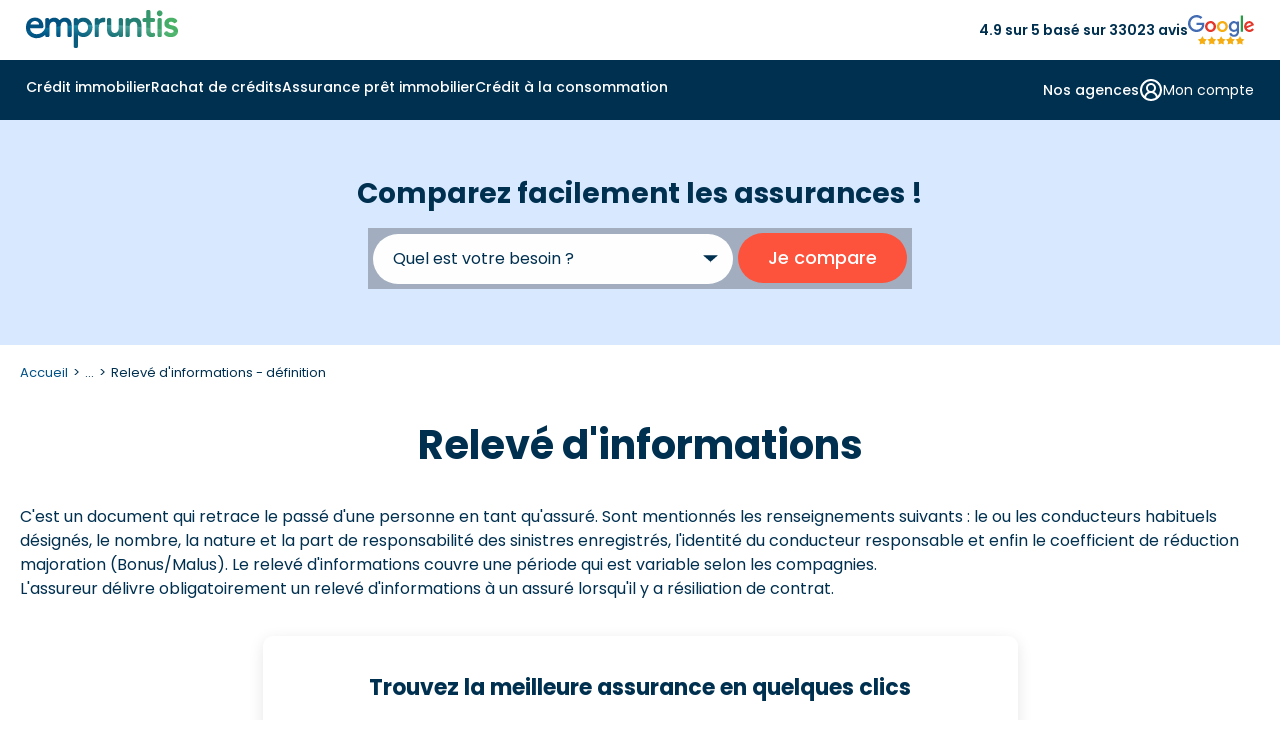

--- FILE ---
content_type: text/html
request_url: https://www.empruntis.com/assurances/lexique/releve-d-informations.php
body_size: 19451
content:
<!DOCTYPE html>
<html lang="fr">
  <head>
    <meta charset="utf-8">
    <meta name="viewport" content="width=device-width, height=device-height, initial-scale=1.0">
    <meta name="format-detection" content="telephone=yes">
    <title>Relevé d'informations : définition | Empruntis</title>
    <meta name="description" content="Découvrez la définition de assurance pr&ecirc;t immobilier : Relevé d'informations. Empruntis, spécialiste du crédit vous accompagne dans toutes les étapes de votre projet.">
    <meta name="robots" content="max-image-preview:large">
        <link rel="canonical" href="https://www.empruntis.com/assurances/lexique/releve-d-informations.php">
    <meta property="og:type" content="website">
    <meta property="og:site_name" content="Empruntis.com">
    <meta property="og:url" content="https://www.empruntis.com/assurances/lexique/releve-d-informations.php">
    <meta property="og:title" content="Relevé d'informations : définition | Empruntis">
    <meta property="og:description" content="Découvrez la définition de assurance pr&ecirc;t immobilier : Relevé d'informations. Empruntis, spécialiste du crédit vous accompagne dans toutes les étapes de votre projet.">
    <meta property="og:image" content="https://www.empruntis.com/imgs/empruntis.png">
    <meta name="twitter:card" content="summary">
    <meta name="twitter:site" content="@empruntis">
    <meta name="twitter:creator" content="@empruntis">
    <meta name="twitter:title" content="Relevé d'informations : définition | Empruntis">
    <meta name="twitter:description" content="Découvrez la définition de assurance pr&ecirc;t immobilier : Relevé d'informations. Empruntis, spécialiste du crédit vous accompagne dans toutes les étapes de votre projet.">
        <link rel="preload" as="font" type="font/woff2" href="/fonts/emp.woff2" crossorigin>
    <link rel="preconnect" href="https://fonts.googleapis.com">
    <link rel="preconnect" href="https://fonts.gstatic.com" crossorigin>
    <link rel="preload" href="https://fonts.googleapis.com/css2?family=Poppins:wght@400;600;700&display=block" as="style">
    <link href="https://fonts.googleapis.com/css2?family=Poppins:wght@400;500;600;700&display=block" rel="stylesheet">
    <link rel="stylesheet" type="text/css" href="/css/emp.3.10.min.css">
    <link rel="alternate" type="application/rss+xml" title="Flux empruntis.com" href="https://www.empruntis.com/flux.rss.php" />
            <!-- Google Tag Manager -->
    <script src="/lib/tag/datalayer.js.php"></script>
        <script>
      (function(w, d, s, l, i) {
        w[l] = w[l] || [];
        w[l].push({
          'gtm.start': new Date().getTime(),
          event: 'gtm.js'
        });
        var f = d.getElementsByTagName(s)[0],
          j = d.createElement(s),
          dl = l != 'dataLayer' ? '&l=' + l : '';
        j.async = true;
        j.src =
          'https://www.googletagmanager.com/gtm.js?id=' + i + dl ;
        f.parentNode.insertBefore(j, f);
      })(window, document, 'script', 'dataLayer', 'GTM-5VTLG7D');
    </script>
    <!-- End Google Tag Manager -->
      </head>
  <body>
        <!-- Google Tag Manager (noscript) -->
    <noscript><iframe src="https://www.googletagmanager.com/ns.html?id=GTM-5VTLG7D" height="0" width="0" style="display:none;visibility:hidden"></iframe></noscript>
    <!-- End Google Tag Manager (noscript) -->
        <header>
      <div class="head_sup">
        <div id="smenu_btn">
          <button class="menu-button" aria-label="Menu">
            <div class="spinner first-spinner"></div>
            <div class="spinner second-spinner"></div>
            <div class="spinner third-spinner"></div>
          </button>
        </div>
        <div class="logo">
          <a href="/"><img src="/imgs/empruntis-logo-site.svg" width="152" height="38" alt="Empruntis courtier immobilier"></a>
        </div>
        <div class="content-avis"><span>4.9 sur 5 basé sur 33023 avis</span><img src="/imgs/menu/avis-google.svg" width="66" height="28" alt="avis google"></div>
        <div class="btn_customer bgi" data-info="gen|CLI">
          <svg xmlns="https://www.w3.org/2000/svg" width="30" height="29" viewBox="0 0 30 29" fill="none">
            <path d="M14.6667 16.1149C18.0034 16.1149 20.7083 13.5033 20.7083 10.2816C20.7083 7.05994 18.0034 4.44827 14.6667 4.44827C11.3299 4.44827 8.625 7.05994 8.625 10.2816C8.625 13.5033 11.3299 16.1149 14.6667 16.1149ZM14.6667 16.1149C17.2304 16.1149 19.6892 17.0983 21.502 18.8486C23.3149 20.5989 24.3333 22.9729 24.3333 25.4483M14.6667 16.1149C12.1029 16.1149 9.64415 17.0983 7.8313 18.8486C6.01845 20.5989 5 22.9729 5 25.4483" stroke="#003050" stroke-width="2" stroke-linecap="round" stroke-linejoin="round"/>
          </svg>
        </div>
      </div>
      <div class="backg-color">
        <div class="main-nav">
          <nav>
            <!-- menu desktop -->
            <div class="menu_under"></div>
            <div id="d_menu">
              <ul class="m_menu border-mobile">
                <li class="el_menu m_immo">
                  <span class="item_menu item-arrow"><a class="arrow-svg" href="/financement/"  id="menu_immo">Crédit immobilier</a></span>
                </li>
                <li class="el_menu m_rac">
                  <span class="item_menu item-arrow"><a class="arrow-svg" href="/rachat-credits/"  id="menu_rac">Rachat de crédits</a></span>
                </li>
                <li class="el_menu m_ade">
                  <span class="item_menu item-arrow"><a class="arrow-svg" href="/assurance-pret-immobilier/"  id="menu_ade">Assurance prêt immobilier</a></span>
                </li>
                <li class="el_menu m_conso">
                  <span class="item_menu item-arrow"><a class="arrow-svg" href="/credits-consommation/"  id="menu_conso">Crédit à la consommation</a></span>
                </li>
                              </ul>
              <div class="d_menu_on">
                <ul class="menu_right hide-desktop border-mobile">
                  <li class="el_menu">
                    <span class="submenu_right">
                      <span class="item_submenu">
                        <a href="/agences/">
                          <svg  class="item-svg" xmlns="https://www.w3.org/2000/svg" width="24" height="24" viewBox="0 0 24 24" fill="none">
                            <path d="M2 7L6.41 2.59C6.59606 2.40283 6.81732 2.25434 7.06103 2.15308C7.30474 2.05182 7.56609 1.99979 7.83 2H16.17C16.4339 1.99979 16.6953 2.05182 16.939 2.15308C17.1827 2.25434 17.4039 2.40283 17.59 2.59L22 7M2 7H22M2 7V10C2 10.5304 2.21071 11.0391 2.58579 11.4142C2.96086 11.7893 3.46957 12 4 12M22 7V10C22 10.5304 21.7893 11.0391 21.4142 11.4142C21.0391 11.7893 20.5304 12 20 12M4 12V20C4 20.5304 4.21071 21.0391 4.58579 21.4142C4.96086 21.7893 5.46957 22 6 22H18C18.5304 22 19.0391 21.7893 19.4142 21.4142C19.7893 21.0391 20 20.5304 20 20V12M4 12C4.58426 11.9678 5.14227 11.7467 5.59 11.37C5.70932 11.2838 5.85279 11.2374 6 11.2374C6.14721 11.2374 6.29068 11.2838 6.41 11.37C6.85773 11.7467 7.41574 11.9678 8 12C8.58426 11.9678 9.14227 11.7467 9.59 11.37C9.70932 11.2838 9.85279 11.2374 10 11.2374C10.1472 11.2374 10.2907 11.2838 10.41 11.37C10.8577 11.7467 11.4157 11.9678 12 12C12.5843 11.9678 13.1423 11.7467 13.59 11.37C13.7093 11.2838 13.8528 11.2374 14 11.2374C14.1472 11.2374 14.2907 11.2838 14.41 11.37C14.8577 11.7467 15.4157 11.9678 16 12C16.5843 11.9678 17.1423 11.7467 17.59 11.37C17.7093 11.2838 17.8528 11.2374 18 11.2374C18.1472 11.2374 18.2907 11.2838 18.41 11.37C18.8577 11.7467 19.4157 11.9678 20 12M15 22V18C15 17.4696 14.7893 16.9609 14.4142 16.5858C14.0391 16.2107 13.5304 16 13 16H11C10.4696 16 9.96086 16.2107 9.58579 16.5858C9.21071 16.9609 9 17.4696 9 18V22" stroke="#003050" stroke-width="2" stroke-linecap="round" stroke-linejoin="round"/>
                          </svg>
                          Nos agences
                        </a>
                      </span>
                    </span>
                  </li>
                  <li class="el_menu">
                    <span class="submenu_right">
                                            <span class="item_submenu">
                        <span class="content_submenu bgi" data-info="gen|CLI" data-cs-mask>
                          <svg class="item-svg" xmlns="https://www.w3.org/2000/svg" width="24" height="24" viewBox="0 0 24 24" fill="none">
                            <path d="M18 20C18 18.4087 17.3679 16.8826 16.2426 15.7574C15.1174 14.6321 13.5913 14 12 14M12 14C10.4087 14 8.88258 14.6321 7.75736 15.7574C6.63214 16.8826 6 18.4087 6 20M12 14C14.2091 14 16 12.2091 16 10C16 7.79086 14.2091 6 12 6C9.79086 6 8 7.79086 8 10C8 12.2091 9.79086 14 12 14ZM22 12C22 17.5228 17.5228 22 12 22C6.47715 22 2 17.5228 2 12C2 6.47715 6.47715 2 12 2C17.5228 2 22 6.47715 22 12Z" stroke="#003050" stroke-width="2" stroke-linecap="round" stroke-linejoin="round"/>
                          </svg>
                          <span>Mon compte</span>
                        </span>
                      </span>
                    </span>
                  </li>
                  <li class="el_menu">
                    <span class="submenu_right bgi" data-info="gen|PART_ESP">
                      <span class="item_submenu">
                        <span>
                          <svg  class="item-svg" xmlns="https://www.w3.org/2000/svg" width="24" height="24" viewBox="0 0 24 24" fill="none">
                            <path d="M11 17L13 19C13.197 19.197 13.4308 19.3533 13.6882 19.4599C13.9456 19.5665 14.2214 19.6213 14.5 19.6213C14.7786 19.6213 15.0544 19.5665 15.3118 19.4599C15.5692 19.3533 15.803 19.197 16 19C16.197 18.803 16.3532 18.5692 16.4598 18.3118C16.5665 18.0544 16.6213 17.7786 16.6213 17.5C16.6213 17.2214 16.5665 16.9456 16.4598 16.6882C16.3532 16.4309 16.197 16.197 16 16M14 14L16.5 16.5C16.8978 16.8978 17.4374 17.1213 18 17.1213C18.5626 17.1213 19.1022 16.8978 19.5 16.5C19.8978 16.1022 20.1213 15.5626 20.1213 15C20.1213 14.4374 19.8978 13.8978 19.5 13.5L15.62 9.62002C15.0575 9.05821 14.295 8.74265 13.5 8.74265C12.705 8.74265 11.9425 9.05821 11.38 9.62002L10.5 10.5C10.1022 10.8978 9.56261 11.1213 9 11.1213C8.43739 11.1213 7.89782 10.8978 7.5 10.5C7.10218 10.1022 6.87868 9.56262 6.87868 9.00002C6.87868 8.43741 7.10218 7.89784 7.5 7.50002L10.31 4.69002C11.2222 3.78016 12.4119 3.20057 13.6906 3.04299C14.9694 2.88541 16.2642 3.15885 17.37 3.82002L17.84 4.10002C18.2658 4.357 18.772 4.44613 19.26 4.35002L21 4.00002M21 3.00002L22 14H20M3 3.00002L2 14L8.5 20.5C8.89782 20.8978 9.43739 21.1213 10 21.1213C10.5626 21.1213 11.1022 20.8978 11.5 20.5C11.8978 20.1022 12.1213 19.5626 12.1213 19C12.1213 18.4374 11.8978 17.8978 11.5 17.5M3 4.00002H11" stroke="#003050" stroke-width="2" stroke-linecap="round" stroke-linejoin="round"/>
                          </svg>
                          Espace partenaire
                        </span>
                      </span>
                    </span>
                                      </li>
                </ul>
                <div class="content-avis-mobile hide-desktop"><span>4.9 sur 5 basé sur 33023 avis</span><img src="/imgs/menu/avis-google.svg" width="66" height="28" alt="avis google"></div>
              </div>
                            <div class="m_s_menu">
                <!--IMMO GENERIQUE-->
                <div class="submenu" id="submenu_immo">
                  <div class="container">
                    <div class="bl_submenu" data-grid-name="grid-special">
                      <div class="m_retour"><span class="menu-retour">Retour</span></div>
                      <div class="m_display bgi" data-info="univers|IMMO"><span>Crédit immobilier</span></div>
                      <div class="content-visuel area-a">
                        <img class="menu-visuel" src="/imgs/menu/immo.png" width="534" height="281" alt="Crédit immobilier">
                        <div class="menu_rate">
                          <p>Profitez d'un taux immo à <span>2,90&nbsp;%</span> <span>sur 15 ans <sup>(1)</sup></span></p>
                        </div>
                        <a class="m_btn" href="https://www.empruntis.com/financement/comparateur/comparateur-pret-immobilier.php"><span class="cta_immo">Je compare les crédits immobiliers</span></a>
                      </div>
                      <div class="area-menu area-b">
                        <span class="m_title titre-link accordion-open" aria-expanded="true" aria-controls="menuColumns_immo1" >
                          L'essentiel de l'immo
                          <!-- SVG plus par défaut -->
                          <span class="accordion-icon" aria-hidden="true">
                            <svg class="icon-plus" xmlns="https://www.w3.org/2000/svg" width="24" height="24" fill="none">
                              <path d="M5 12H19M12 5V19" stroke="#003050" stroke-width="2" stroke-linecap="round" stroke-linejoin="round"/>
                            </svg>
                            <svg class="icon-minus" xmlns="https://www.w3.org/2000/svg" width="24" height="24" fill="none">
                              <path d="M5 12H19" stroke="#003050" stroke-width="2" stroke-linecap="round" stroke-linejoin="round"/>
                            </svg>
                          </span>
                        </span>
                        <div id="menuColumns_immo1" class="menu-columns columns-flex active">
                          <ul class="column">
                            <li class="nav-link m_title">
                              <svg class="column-svg" xmlns="https://www.w3.org/2000/svg" width="20" height="21" viewBox="0 0 20 21" fill="none">
                                <path d="M15.833 4.66659L4.16634 16.3333M7.49967 5.91658C7.49967 7.06718 6.56693 7.99992 5.41634 7.99992C4.26575 7.99992 3.33301 7.06718 3.33301 5.91658C3.33301 4.76599 4.26575 3.83325 5.41634 3.83325C6.56693 3.83325 7.49967 4.76599 7.49967 5.91658ZM16.6663 15.0833C16.6663 16.2338 15.7336 17.1666 14.583 17.1666C13.4324 17.1666 12.4997 16.2338 12.4997 15.0833C12.4997 13.9327 13.4324 12.9999 14.583 12.9999C15.7336 12.9999 16.6663 13.9327 16.6663 15.0833Z" stroke="#003050" stroke-width="2" stroke-linecap="round" stroke-linejoin="round"/>
                              </svg>
                              <a href="/financement/actualites/barometres_regionaux.php">
                              <span>Taux immobilier 2025</span></a>
                            </li>
                            <li class="nav-link">
                              <svg class="column-svg" xmlns="https://www.w3.org/2000/svg" width="20" height="21" viewBox="0 0 20 21" fill="none">
                                <path d="M2.5 3V16.3333C2.5 16.7754 2.67559 17.1993 2.98816 17.5118C3.30072 17.8244 3.72464 18 4.16667 18H17.5M5.83333 13.8333C6.25 12.1667 7.08333 8 9.16667 8C10.8333 8 10.8333 10.5 12.5 10.5C14.5833 10.5 16.25 6.33333 16.6667 4.66667" stroke="#003050" stroke-width="2" stroke-linecap="round" stroke-linejoin="round"/>
                              </svg>
                              <a href="/financement/actualites/historique-taux-credit-immobilier.php"><span>Évolution taux immobilier</span></a>
                            </li>
                            <li class="nav-link">
                              <svg class="column-svg" xmlns="https://www.w3.org/2000/svg" width="20" height="21" viewBox="0 0 20 21" fill="none">
                                <path d="M10 18.8334V10.5M10 10.5L2.74167 6.33335M10 10.5L17.2583 6.33335M6.25 4.05835L13.75 8.35002M9.16667 18.6084C9.42003 18.7546 9.70744 18.8316 10 18.8316C10.2926 18.8316 10.58 18.7546 10.8333 18.6084L16.6667 15.275C16.9198 15.1289 17.13 14.9188 17.2763 14.6657C17.4225 14.4127 17.4997 14.1256 17.5 13.8334V7.16669C17.4997 6.87442 17.4225 6.58736 17.2763 6.33432C17.13 6.08128 16.9198 5.87116 16.6667 5.72502L10.8333 2.39169C10.58 2.24541 10.2926 2.1684 10 2.1684C9.70744 2.1684 9.42003 2.24541 9.16667 2.39169L3.33333 5.72502C3.08022 5.87116 2.86998 6.08128 2.72372 6.33432C2.57745 6.58736 2.5003 6.87442 2.5 7.16669V13.8334C2.5003 14.1256 2.57745 14.4127 2.72372 14.6657C2.86998 14.9188 3.08022 15.1289 3.33333 15.275L9.16667 18.6084Z" stroke="#003050" stroke-width="2" stroke-linecap="round" stroke-linejoin="round"/>
                              </svg>
                              <a href="/financement/guide/interet-rachat-credit.php"><span>Rachat de crédit immobilier</span></a>
                            </li>
                            <li class="nav-link">
                              <svg class="column-svg" xmlns="https://www.w3.org/2000/svg" width="20" height="21" viewBox="0 0 20 21" fill="none">
                                <path d="M7.50033 8.00008H7.50866M12.5003 8.00008L7.50033 13.0001M12.5003 13.0001H12.5087M1.66699 8.00008C2.33003 8.00008 2.96592 8.26347 3.43476 8.73231C3.9036 9.20116 4.16699 9.83704 4.16699 10.5001C4.16699 11.1631 3.9036 11.799 3.43476 12.2678C2.96592 12.7367 2.33003 13.0001 1.66699 13.0001V14.6667C1.66699 15.1088 1.84259 15.5327 2.15515 15.8453C2.46771 16.1578 2.89163 16.3334 3.33366 16.3334H16.667C17.109 16.3334 17.5329 16.1578 17.8455 15.8453C18.1581 15.5327 18.3337 15.1088 18.3337 14.6667V13.0001C17.6706 13.0001 17.0347 12.7367 16.5659 12.2678C16.0971 11.799 15.8337 11.1631 15.8337 10.5001C15.8337 9.83704 16.0971 9.20116 16.5659 8.73231C17.0347 8.26347 17.6706 8.00008 18.3337 8.00008V6.33341C18.3337 5.89139 18.1581 5.46746 17.8455 5.1549C17.5329 4.84234 17.109 4.66675 16.667 4.66675H3.33366C2.89163 4.66675 2.46771 4.84234 2.15515 5.1549C1.84259 5.46746 1.66699 5.89139 1.66699 6.33341V8.00008Z" stroke="#003050" stroke-width="2" stroke-linecap="round" stroke-linejoin="round"/>
                              </svg>
                              <a href="/financement/guide/ptz-plus/ptz-plus-pour-qui.php"><span>Prêt à taux zéro (PTZ)</span></a>
                            </li>
                          </ul>
                          <ul class="column">
                            <li class="nav-link">
                              <svg class="column-svg" xmlns="https://www.w3.org/2000/svg" width="21" height="21" viewBox="0 0 21 21" fill="none">
                                <path d="M18.8333 10.5C18.8333 15.1024 15.1024 18.8333 10.5 18.8333M18.8333 10.5C18.8333 5.89762 15.1024 2.16666 10.5 2.16666M18.8333 10.5H2.16666M10.5 18.8333C5.89762 18.8333 2.16666 15.1024 2.16666 10.5M10.5 18.8333C8.36019 16.5865 7.16666 13.6027 7.16666 10.5C7.16666 7.39727 8.36019 4.41345 10.5 2.16666M10.5 18.8333C12.6398 16.5865 13.8333 13.6027 13.8333 10.5C13.8333 7.39727 12.6398 4.41345 10.5 2.16666M2.16666 10.5C2.16666 5.89762 5.89762 2.16666 10.5 2.16666" stroke="#003050" stroke-width="2" stroke-linecap="round" stroke-linejoin="round"/>
                              </svg>
                              <a href="/financement/guide/prets-bancaires.php"><span>Tous les prêts bancaires</span></a>
                            </li>
                            <li class="nav-link">
                              <svg class="column-svg" xmlns="https://www.w3.org/2000/svg" width="21" height="21" viewBox="0 0 21 21" fill="none">
                                <path d="M13.8333 3.83335H15.5C15.942 3.83335 16.366 4.00895 16.6785 4.32151C16.9911 4.63407 17.1667 5.05799 17.1667 5.50002V17.1667C17.1667 17.6087 16.9911 18.0326 16.6785 18.3452C16.366 18.6578 15.942 18.8334 15.5 18.8334H10.9167M3.83334 11.75V5.50002C3.83334 5.05799 4.00894 4.63407 4.3215 4.32151C4.63406 4.00895 5.05798 3.83335 5.50001 3.83335H7.16668M8.00001 2.16669H13C13.4602 2.16669 13.8333 2.53978 13.8333 3.00002V4.66669C13.8333 5.12692 13.4602 5.50002 13 5.50002H8.00001C7.53977 5.50002 7.16668 5.12692 7.16668 4.66669V3.00002C7.16668 2.53978 7.53977 2.16669 8.00001 2.16669ZM11.6483 13.5217C11.8127 13.3573 11.9431 13.1622 12.0321 12.9474C12.121 12.7327 12.1668 12.5025 12.1668 12.27C12.1668 12.0376 12.121 11.8074 12.0321 11.5926C11.9431 11.3779 11.8127 11.1827 11.6483 11.0184C11.484 10.854 11.2888 10.7236 11.0741 10.6346C10.8593 10.5457 10.6291 10.4999 10.3967 10.4999C10.1642 10.4999 9.93404 10.5457 9.71928 10.6346C9.50452 10.7236 9.30938 10.854 9.14501 11.0184L4.97001 15.195C4.77188 15.393 4.62686 15.6378 4.54834 15.9067L3.85084 18.2984C3.82993 18.3701 3.82867 18.4461 3.84721 18.5184C3.86575 18.5908 3.9034 18.6568 3.95622 18.7096C4.00903 18.7625 4.07508 18.8001 4.14743 18.8187C4.21979 18.8372 4.2958 18.8359 4.36751 18.815L6.75918 18.1175C7.02806 18.039 7.27283 17.894 7.47084 17.6959L11.6483 13.5217Z" stroke="#003050" stroke-width="2" stroke-linecap="round" stroke-linejoin="round"/>
                              </svg>
                              <a href="/financement/guide/compromis-vente.php"><span>Compromis de vente</span></a>
                            </li>
                            <li class="nav-link">
                              <svg class="column-svg" xmlns="https://www.w3.org/2000/svg" width="20" height="21" viewBox="0 0 20 21" fill="none">
                                <path d="M2.5 18.8334H17.5M5 15.5V9.66669M8.33333 15.5V9.66669M11.6667 15.5V9.66669M15 15.5V9.66669M10 2.16669L16.6667 6.33335H3.33333L10 2.16669Z" stroke="#003050" stroke-width="2" stroke-linecap="round" stroke-linejoin="round"/>
                              </svg>
                              <a href="/financement/guide/organismes.php"><span>Meilleure banque pour prêt immobilier</span></a>
                            </li>
                            <li class="nav-link">
                              <svg class="column-svg" xmlns="https://www.w3.org/2000/svg" width="20" height="21" viewBox="0 0 20 21" fill="none">
                                <path d="M4.16699 8C5.5477 8 6.66699 6.88071 6.66699 5.5C6.66699 4.11929 5.5477 3 4.16699 3C2.78628 3 1.66699 4.11929 1.66699 5.5C1.66699 6.88071 2.78628 8 4.16699 8ZM4.16699 8V13.8333C4.16699 14.2754 4.34259 14.6993 4.65515 15.0118C4.96771 15.3244 5.39163 15.5 5.83366 15.5H10.0003M10.0003 5.5H14.167C14.609 5.5 15.0329 5.67559 15.3455 5.98816C15.6581 6.30072 15.8337 6.72464 15.8337 7.16667V13M10.0003 5.5L12.5003 8M10.0003 5.5L12.5003 3M15.8337 13C14.4529 13 13.3337 14.1193 13.3337 15.5C13.3337 16.8807 14.4529 18 15.8337 18C17.2144 18 18.3337 16.8807 18.3337 15.5C18.3337 14.1193 17.2144 13 15.8337 13ZM10.0003 15.5L7.50033 13M10.0003 15.5L7.50033 18" stroke="#003050" stroke-width="2" stroke-linecap="round" stroke-linejoin="round"/>
                              </svg>
                              <a href="/financement/guide/taeg.php"><span>Calcul TAEG</span></a>
                            </li>
                          </ul>
                        </div>
                        <div>
                        </div>
                      </div>
                      <div class="center_part area-menu area-c">
                        <span class="m_title-width titre-link" role="button" aria-expanded="false" aria-controls="menuColumns_immo2">
                          <svg class="column-svg" xmlns="https://www.w3.org/2000/svg" width="17" height="20" viewBox="0 0 17 20" fill="none">
                            <path d="M16 3.0276H10.1667M6.83333 3.0276H1M16 9.69426H8.5M5.16667 9.69426H1M16 16.3609H11.8333M8.5 16.3609H1M10.1667 1.36093V4.69426M5.16667 8.0276V11.3609M11.8333 14.6943V18.0276" stroke="#003050" stroke-width="2" stroke-linecap="round" stroke-linejoin="round"/>
                          </svg>
                          Les simulateurs
                          <!-- SVG plus par défaut -->
                          <span class="accordion-icon" aria-hidden="true">
                            <svg class="icon-plus" xmlns="https://www.w3.org/2000/svg" width="24" height="24" fill="none">
                              <path d="M5 12H19M12 5V19" stroke="#003050" stroke-width="2" stroke-linecap="round" stroke-linejoin="round"/>
                            </svg>
                            <svg class="icon-minus" xmlns="https://www.w3.org/2000/svg" width="24" height="24" fill="none">
                              <path d="M5 12H19" stroke="#003050" stroke-width="2" stroke-linecap="round" stroke-linejoin="round"/>
                            </svg>
                          </span>
                        </span>
                        </span>
                        <ul id="menuColumns_immo2" class="center_part_liste menu-columns">
                          <li><a class="icon_calc" href="/financement/credit-immobilier-simulation.php">Simulation prêt immobilier</a></li>
                          <li><a class="icon_calc" href="/financement/simulation-pret-immobilier/calculette-pret-immobilier.php">Calcul des mensualités</a></li>
                          <li><a class="icon_calc" href="/financement/simulation-pret-immobilier/calcul-capacite-emprunt.php">Calcul capacité d'emprunt</a></li>
                          <li><a class="icon_calc" href="/financement/simulation-pret-immobilier/simulation-pel.php">Simulation prêt PEL</a></li>
                          <li><a class="icon_calc" href="/financement/simulation-pret-immobilier/simulation-pret-relais.php">Simulation prêt relais</a></li>
                          <li><a class="icon_calc" href="/financement/simulation-pret-immobilier/calcul-frais-de-notaire.php">Calcul frais de notaire</a></li>
                        </ul>
                      </div>
                      <div class="area-menu area-d">
                        <span class="m_title titre-link" role="button" aria-expanded="false" aria-controls="menuColumns_immo3">
                          Les guides de l'immo
                          <!-- SVG plus par défaut -->
                          <span class="accordion-icon" aria-hidden="true">
                            <svg class="icon-plus" xmlns="https://www.w3.org/2000/svg" width="24" height="24" fill="none">
                              <path d="M5 12H19M12 5V19" stroke="#003050" stroke-width="2" stroke-linecap="round" stroke-linejoin="round"/>
                            </svg>
                            <svg class="icon-minus" xmlns="https://www.w3.org/2000/svg" width="24" height="24" fill="none">
                              <path d="M5 12H19" stroke="#003050" stroke-width="2" stroke-linecap="round" stroke-linejoin="round"/>
                            </svg>
                          </span>
                        </span>
                        <ul id="menuColumns_immo3" class="menu-columns">
                          <li><a href="/financement/guide/etapes-achat-immobilier.php"><span>Etapes achat bien immobilier</span></a></li>
                          <li><a href="/financement/guide/offre-de-pret.php"><span>Offre de pret immobilier</span></a></li>
                          <li><a href="/financement/guide/conditions-pret-immobilier.php"><span>Conditions d'un prêt immobilier</span></a></li>
                          <li><a href="/financement/investissement-locatif/"><span>Investissement locatif</span></a></li>
                          <li><a href="/financement/guide/plan-guide.php"><span>Guides du crédit immobilier</span></a></li>
                          <li><a href="/financement/faq/"><span>Questions fréquentes crédit immobilier</span></a></li>
                          <li><a href="/financement/actualites/"><span>Actualités du crédit immobilier</span></a></li>
                        </ul>
                      </div>
                    </div>
                  </div>
                </div>
                <!--RAC GENERIQUE-->
                <div class="submenu" id="submenu_rac">
                  <div class="container">
                    <div class="bl_submenu" data-grid-name="grid-special">
                      <div class="m_retour"><span class="menu-retour">Retour</span></div>
                      <div class="m_display bgi" data-info="univers|IMMO"><span>Rachat de crédits</span></div>
                      <div class="content-visuel area-a">
                        <img class="menu-visuel" src="/imgs/menu/rac.png" width="315" height="152" alt="Rachat de crédits">
                        <div class="menu_rate">
                          <p>Regroupez vos crédits, jusqu'à -60% sur vos mensualités <sup>(4)</sup></p>
                        </div>
                        <a class="m_btn" href="https://www.empruntis.com/rachat-de-credit/comparateur-rachat-credit/comparateur-rachat-credit.php"><span class="cta_immo">Je compare les rachats de crédits</span></a>
                      </div>
                      <div class="area-menu area-b">
                        <span class="m_title titre-link accordion-open" aria-expanded="true" aria-controls="menuColumns_rac1" >
                          L'essentiel du rachat de crédits
                          <!-- SVG plus par défaut -->
                          <span class="accordion-icon" aria-hidden="true">
                            <svg class="icon-plus" xmlns="https://www.w3.org/2000/svg" width="24" height="24" fill="none">
                              <path d="M5 12H19M12 5V19" stroke="#003050" stroke-width="2" stroke-linecap="round" stroke-linejoin="round"/>
                            </svg>
                            <svg class="icon-minus" xmlns="https://www.w3.org/2000/svg" width="24" height="24" fill="none">
                              <path d="M5 12H19" stroke="#003050" stroke-width="2" stroke-linecap="round" stroke-linejoin="round"/>
                            </svg>
                          </span>
                        </span>
                        <div id="menuColumns_rac1" class="menu-columns columns-flex active">
                          <ul class="column">
                            <li class="nav-link column-title">
                              <svg class="column-svg" xmlns="https://www.w3.org/2000/svg" width="21" height="21" viewBox="0 0 21 21" fill="none">
                                <path d="M18 3.83329H12.1667M8.83333 3.83329H3M18 10.5H10.5M7.16667 10.5H3M18 17.1666H13.8333M10.5 17.1666H3M12.1667 2.16663V5.49996M7.16667 8.83329V12.1666M13.8333 15.5V18.8333" stroke="#003050" stroke-width="2" stroke-linecap="round" stroke-linejoin="round"/>
                              </svg>
                              <a href="/rachat-credits/simulation-rachat-credit.php">
                              <span>Simulation rachat de crédit</span></a>
                            </li>
                            <li class="nav-link">
                              <svg class="column-svg" xmlns="https://www.w3.org/2000/svg" width="21" height="21" viewBox="0 0 21 21" fill="none">
                                <path d="M3 9.66663H5.5C5.94203 9.66663 6.36595 9.84222 6.67851 10.1548C6.99107 10.4673 7.16667 10.8913 7.16667 11.3333V13.8333C7.16667 14.2753 6.99107 14.6992 6.67851 15.0118C6.36595 15.3244 5.94203 15.5 5.5 15.5H4.66667C4.22464 15.5 3.80072 15.3244 3.48816 15.0118C3.17559 14.6992 3 14.2753 3 13.8333V9.66663ZM3 9.66663C3 8.68171 3.19399 7.70644 3.5709 6.7965C3.94781 5.88656 4.50026 5.05976 5.1967 4.36332C5.89314 3.66689 6.71993 3.11444 7.62987 2.73753C8.53982 2.36062 9.51509 2.16663 10.5 2.16663C11.4849 2.16663 12.4602 2.36062 13.3701 2.73753C14.2801 3.11444 15.1069 3.66689 15.8033 4.36332C16.4997 5.05976 17.0522 5.88656 17.4291 6.7965C17.806 7.70644 18 8.68171 18 9.66663M18 9.66663V13.8333M18 9.66663H15.5C15.058 9.66663 14.634 9.84222 14.3215 10.1548C14.0089 10.4673 13.8333 10.8913 13.8333 11.3333V13.8333C13.8333 14.2753 14.0089 14.6992 14.3215 15.0118C14.634 15.3244 15.058 15.5 15.5 15.5H16.3333C16.7754 15.5 17.1993 15.3244 17.5118 15.0118C17.8244 14.6992 18 14.2753 18 13.8333M18 13.8333V15.5C18 16.384 17.6488 17.2319 17.0237 17.857C16.3986 18.4821 15.5507 18.8333 14.6667 18.8333H10.5" stroke="#003050" stroke-width="2" stroke-linecap="round" stroke-linejoin="round"/>
                              </svg>
                              <a href="/rachat-credits/faq/role-courtier.php"><span>Courtier rachat de crédit</span></a>
                            </li>
                            <li class="nav-link">
                              <svg class="column-svg" xmlns="https://www.w3.org/2000/svg" width="21" height="21" viewBox="0 0 21 21" fill="none">
                                <path d="M18 13C18 13.442 17.8244 13.866 17.5118 14.1785C17.1993 14.4911 16.7754 14.6667 16.3333 14.6667H6.33333L3 18V4.66667C3 4.22464 3.17559 3.80072 3.48816 3.48816C3.80072 3.17559 4.22464 3 4.66667 3H16.3333C16.7754 3 17.1993 3.17559 17.5118 3.48816C17.8244 3.80072 18 4.22464 18 4.66667V13Z" stroke="#003050" stroke-width="2" stroke-linecap="round" stroke-linejoin="round"/>
                                <path d="M12.8333 6.75C12.5459 6.46299 12.1562 6.30179 11.75 6.30179C11.3438 6.30179 10.9541 6.46299 10.6667 6.75L10.5 7L10.25 6.75C10.0968 6.61868 9.91922 6.51882 9.72742 6.45612C9.53561 6.39343 9.33334 6.36913 9.13215 6.3846C8.93096 6.40008 8.73478 6.45503 8.55482 6.54632C8.37487 6.63761 8.21466 6.76346 8.08333 6.91667C7.95201 7.06988 7.85215 7.24745 7.78946 7.43925C7.72676 7.63105 7.70246 7.83332 7.71793 8.03452C7.73341 8.23571 7.78836 8.43189 7.87966 8.61184C7.97095 8.7918 8.09679 8.95201 8.25 9.08333L10.5 11.3333L12.75 9.08333C13.5 8.33333 13.4167 7.33333 12.8333 6.75Z" stroke="#003050" stroke-width="2" stroke-linecap="round" stroke-linejoin="round"/>
                              </svg>
                              <a href="/rachat-credits/mon-projet-de-refinancement/banque-rachat-credit/organisme-rachat-credit.php"><span>Meilleur rachat de crédit</span></a>
                            </li>
                          </ul>
                          <ul class="column">
                            <li class="nav-link">
                              <svg class="column-svg" xmlns="https://www.w3.org/2000/svg" width="21" height="21" viewBox="0 0 21 21" fill="none">
                                <path d="M18.8333 10.5C18.8333 15.1023 15.1024 18.8333 10.5 18.8333M18.8333 10.5C18.8333 5.89759 15.1024 2.16663 10.5 2.16663M18.8333 10.5H2.16666M10.5 18.8333C5.89762 18.8333 2.16666 15.1023 2.16666 10.5M10.5 18.8333C8.36019 16.5865 7.16666 13.6027 7.16666 10.5C7.16666 7.39724 8.36019 4.41342 10.5 2.16663M10.5 18.8333C12.6398 16.5865 13.8333 13.6027 13.8333 10.5C13.8333 7.39724 12.6398 4.41342 10.5 2.16663M2.16666 10.5C2.16666 5.89759 5.89762 2.16663 10.5 2.16663" stroke="#003050" stroke-width="2" stroke-linecap="round" stroke-linejoin="round"/>
                              </svg>
                              <a href="/rachat-credits/faq/type-rachat-de-credit.php"><span>Tous les rachats de crédits</span></a>
                            </li>
                            <li class="nav-link">
                              <svg class="column-svg" xmlns="https://www.w3.org/2000/svg" width="21" height="21" viewBox="0 0 21 21" fill="none">
                                <path d="M10.5 7.99996L15.5 13M15.5 7.99996L10.5 13M8.83334 4.66663C8.41924 4.66665 8.01998 4.82083 7.71334 5.09913L2.44 9.88246C2.35394 9.96057 2.28516 10.0558 2.2381 10.1621C2.19103 10.2684 2.16672 10.3833 2.16672 10.4995C2.16672 10.6158 2.19103 10.7307 2.2381 10.837C2.28516 10.9433 2.35394 11.0385 2.44 11.1166L7.71334 15.9008C8.01998 16.1791 8.41924 16.3333 8.83334 16.3333H17.1667C17.6087 16.3333 18.0326 16.1577 18.3452 15.8451C18.6577 15.5326 18.8333 15.1087 18.8333 14.6666V6.33329C18.8333 5.89127 18.6577 5.46734 18.3452 5.15478C18.0326 4.84222 17.6087 4.66663 17.1667 4.66663H8.83334Z" stroke="#003050" stroke-width="2" stroke-linecap="round" stroke-linejoin="round"/>
                              </svg>
                              <a href="/rachat-credits/mon-projet-de-refinancement/cas-specifiques/le-surendettement/effacement-de-dettes.php"><span>Effacement de dettes</span></a>
                            </li>
                            <li class="nav-link">
                              <svg class="column-svg" xmlns="https://www.w3.org/2000/svg" width="21" height="21" viewBox="0 0 21 21" fill="none">
                                <path d="M4.66667 3C4.22464 3 3.80072 3.17559 3.48816 3.48816C3.17559 3.80072 3 4.22464 3 4.66667M16.3333 3C16.7754 3 17.1993 3.17559 17.5118 3.48816C17.8244 3.80072 18 4.22464 18 4.66667M4.66667 18C4.22464 18 3.80072 17.8244 3.48816 17.5118C3.17559 17.1993 3 16.7754 3 16.3333M8 3H8.83333M8 18H9.66667M12.1667 3H13M3 8V8.83333M18 8V9.66667M3 12.1667V13M10.5283 11.0675C10.4983 10.9921 10.491 10.9096 10.5074 10.8301C10.5237 10.7507 10.563 10.6778 10.6204 10.6204C10.6778 10.563 10.7507 10.5237 10.8301 10.5074C10.9096 10.491 10.9921 10.4983 11.0675 10.5283L18.5675 13.445C18.6479 13.4764 18.7166 13.532 18.764 13.6042C18.8114 13.6763 18.8353 13.7614 18.8323 13.8477C18.8292 13.9339 18.7995 14.0171 18.7471 14.0858C18.6948 14.1544 18.6224 14.2051 18.54 14.2308L15.67 15.1208C15.5405 15.1609 15.4227 15.2319 15.3269 15.3277C15.2311 15.4236 15.16 15.5413 15.12 15.6708L14.2308 18.54C14.2051 18.6224 14.1544 18.6948 14.0858 18.7471C14.0171 18.7995 13.9339 18.8292 13.8477 18.8323C13.7614 18.8353 13.6763 18.8114 13.6042 18.764C13.532 18.7166 13.4764 18.6479 13.445 18.5675L10.5283 11.0675Z" stroke="#003050" stroke-width="2" stroke-linecap="round" stroke-linejoin="round"/>
                              </svg>
                              <a href="/rachat-credits/mon-projet-de-refinancement/les-etapes-du-rachat-de-credits/"><span>Fonctionnement du rachat de crédits</span></a>
                            </li>
                          </ul>
                        </div>
                      </div>
                      <div class="area-menu area-d">
                        <span class="m_title titre-link" role="button" aria-expanded="false" aria-controls="menuColumns_rac2">
                          Le guide du rachat de crédits
                          <!-- SVG plus par défaut -->
                          <span class="accordion-icon" aria-hidden="true">
                            <svg class="icon-plus" xmlns="https://www.w3.org/2000/svg" width="24" height="24" fill="none">
                              <path d="M5 12H19M12 5V19" stroke="#003050" stroke-width="2" stroke-linecap="round" stroke-linejoin="round"/>
                            </svg>
                            <svg class="icon-minus" xmlns="https://www.w3.org/2000/svg" width="24" height="24" fill="none">
                              <path d="M5 12H19" stroke="#003050" stroke-width="2" stroke-linecap="round" stroke-linejoin="round"/>
                            </svg>
                          </span>
                        </span>
                        <ul id="menuColumns_rac2" class="menu-columns">
                          <li><a href="/rachat-credits/mon-projet-de-refinancement/cas-specifiques/le-surendettement/ficp.php"><span>FICP</span></a></li>
                          <li><a href="/rachat-credits/mon-projet-de-refinancement/cas-specifiques/le-surendettement.php"><span>Surendettement</span></a></li>
                          <li><a href="/rachat-credits/lettre-type/"><span>Modèles de lettres rachat de crédits</span></a></li>
                          <li><a href="/rachat-credits/mon-projet-de-refinancement/"><span>Guides du rachat de crédits</span></a></li>
                          <li><a href="/rachat-credits/faq/"><span>Questions fréquentes rachat de crédits</span></a></li>
                          <li><a href="/rachat-credits/actualites/"><span>Actualités du rachat de crédits</span></a></li>
                        </ul>
                      </div>
                    </div>
                  </div>
                </div>
                <!--ADE GENERIQUE-->
                <div class="submenu" id="submenu_ade">
                  <div class="container">
                    <div class="bl_submenu" data-grid-name="grid-special">
                      <div class="m_retour"><span class="menu-retour">Retour</span></div>
                      <div class="m_display bgi" data-info="univers|AEMP"><span>Assurance de prêt immobilier</span></div>
                      <div class="content-visuel area-a">
                        <img class="menu-visuel" src="/imgs/menu/ade.png" width="315" height="152" alt="Assurance de prêt immobilier">
                        <div class="menu_rate">
                          <p>Jusqu'à -65% sur votre assurance de prêt <sup>(2)</sup></p>
                        </div>
                        <a class="m_btn" href="https://www.empruntis.com/assurance-emprunteur/comparatif/comparateur-assurance-pret-immobilier.php"><span class="cta_ade">Je compare les assurances de prêt</span></a>
                      </div>
                      <div class="area-menu area-b">
                        <span class="m_title titre-link accordion-open" aria-expanded="true" aria-controls="menuColumns_ade1" >
                          L’essentiel de l’assurance emprunteur
                          <!-- SVG plus par défaut -->
                          <span class="accordion-icon" aria-hidden="true">
                            <svg class="icon-plus" xmlns="https://www.w3.org/2000/svg" width="24" height="24" fill="none">
                              <path d="M5 12H19M12 5V19" stroke="#003050" stroke-width="2" stroke-linecap="round" stroke-linejoin="round"/>
                            </svg>
                            <svg class="icon-minus" xmlns="https://www.w3.org/2000/svg" width="24" height="24" fill="none">
                              <path d="M5 12H19" stroke="#003050" stroke-width="2" stroke-linecap="round" stroke-linejoin="round"/>
                            </svg>
                          </span>
                        </span>
                        <div id="menuColumns_ade1" class="menu-columns columns-flex active">
                          <ul class="column">
                            <li class="nav-link column-title">
                              <svg class="column-svg" xmlns="https://www.w3.org/2000/svg" width="20" height="21" viewBox="0 0 20 21" fill="none">
                                <path d="M15.833 4.66659L4.16634 16.3333M7.49967 5.91658C7.49967 7.06718 6.56693 7.99992 5.41634 7.99992C4.26575 7.99992 3.33301 7.06718 3.33301 5.91658C3.33301 4.76599 4.26575 3.83325 5.41634 3.83325C6.56693 3.83325 7.49967 4.76599 7.49967 5.91658ZM16.6663 15.0833C16.6663 16.2338 15.7336 17.1666 14.583 17.1666C13.4324 17.1666 12.4997 16.2338 12.4997 15.0833C12.4997 13.9327 13.4324 12.9999 14.583 12.9999C15.7336 12.9999 16.6663 13.9327 16.6663 15.0833Z" stroke="#003050" stroke-width="2" stroke-linecap="round" stroke-linejoin="round"/>
                              </svg>
                              <a href="/assurance-pret-immobilier/taux-assurance-pret-immobilier/">
                              <span>Taux assurance de prêt immobilier</span></a>
                            </li>
                            <li class="nav-link">
                              <svg class="column-svg" xmlns="https://www.w3.org/2000/svg" width="21" height="21" viewBox="0 0 21 21" fill="none">
                                <path d="M18 3.83341H12.1667M8.83333 3.83341H3M18 10.5001H10.5M7.16667 10.5001H3M18 17.1667H13.8333M10.5 17.1667H3M12.1667 2.16675V5.50008M7.16667 8.83341V12.1667M13.8333 15.5001V18.8334" stroke="#003050" stroke-width="2" stroke-linecap="round" stroke-linejoin="round"/>
                              </svg>
                              <a href="/assurance-pret-immobilier/simulation-assurance-pret-immobilier.php"><span>Simulation assurance emprunteur</span></a>
                            </li>
                            <li class="nav-link">
                              <svg class="column-svg" xmlns="https://www.w3.org/2000/svg" width="21" height="21" viewBox="0 0 21 21" fill="none">
                                <path d="M18 13C18 13.442 17.8244 13.866 17.5118 14.1785C17.1993 14.4911 16.7754 14.6667 16.3333 14.6667H6.33333L3 18V4.66667C3 4.22464 3.17559 3.80072 3.48816 3.48816C3.80072 3.17559 4.22464 3 4.66667 3H16.3333C16.7754 3 17.1993 3.17559 17.5118 3.48816C17.8244 3.80072 18 4.22464 18 4.66667V13Z" stroke="#003050" stroke-width="2" stroke-linecap="round" stroke-linejoin="round"/>
                                <path d="M12.8333 6.75C12.5459 6.46299 12.1562 6.30179 11.75 6.30179C11.3438 6.30179 10.9541 6.46299 10.6667 6.75L10.5 7L10.25 6.75C10.0968 6.61868 9.91922 6.51882 9.72742 6.45612C9.53561 6.39343 9.33334 6.36913 9.13215 6.3846C8.93096 6.40008 8.73478 6.45503 8.55482 6.54632C8.37487 6.63761 8.21466 6.76346 8.08333 6.91667C7.95201 7.06988 7.85215 7.24745 7.78946 7.43925C7.72676 7.63105 7.70246 7.83332 7.71793 8.03452C7.73341 8.23571 7.78836 8.43189 7.87966 8.61184C7.97095 8.7918 8.09679 8.95201 8.25 9.08333L10.5 11.3333L12.75 9.08333C13.5 8.33333 13.4167 7.33333 12.8333 6.75Z" stroke="#003050" stroke-width="2" stroke-linecap="round" stroke-linejoin="round"/>
                              </svg>
                              <a href="/assurance-pret-immobilier/classement-assurance-emprunteur.php"><span>Meilleure assurance emprunteur</span></a>
                            </li>
                            <li class="nav-link">
                              <svg class="column-svg" xmlns="https://www.w3.org/2000/svg" width="21" height="21" viewBox="0 0 21 21" fill="none">
                                <path d="M7.16667 5.50008H13.8333M13.8333 12.1667V15.5001M13.8333 8.83341H13.8417M10.5 8.83341H10.5083M7.16667 8.83341H7.175M10.5 12.1667H10.5083M7.16667 12.1667H7.175M10.5 15.5001H10.5083M7.16667 15.5001H7.175M5.5 2.16675H15.5C16.4205 2.16675 17.1667 2.91294 17.1667 3.83341V17.1667C17.1667 18.0872 16.4205 18.8334 15.5 18.8334H5.5C4.57952 18.8334 3.83333 18.0872 3.83333 17.1667V3.83341C3.83333 2.91294 4.57952 2.16675 5.5 2.16675Z" stroke="#003050" stroke-width="2" stroke-linecap="round" stroke-linejoin="round"/>
                              </svg>
                              <a href="/assurance-pret-immobilier/taea.php"><span>TAEA</span></a>
                            </li>
                          </ul>
                          <ul class="column">
                            <li class="nav-link">
                              <svg class="column-svg" xmlns="https://www.w3.org/2000/svg" width="21" height="21" viewBox="0 0 21 21" fill="none">
                                <path d="M12.1667 3.83341C12.1667 3.39139 12.3423 2.96746 12.6548 2.6549C12.9674 2.34234 13.3913 2.16675 13.8333 2.16675M13.8333 8.83341C13.3913 8.83341 12.9674 8.65782 12.6548 8.34526C12.3423 8.0327 12.1667 7.60878 12.1667 7.16675M17.1667 2.16675C17.6087 2.16675 18.0326 2.34234 18.3452 2.6549C18.6577 2.96746 18.8333 3.39139 18.8333 3.83341M18.8333 7.16675C18.8333 7.60878 18.6577 8.0327 18.3452 8.34526C18.0326 8.65782 17.6087 8.83341 17.1667 8.83341M2.99999 6.33341L5.49999 8.83341M5.49999 8.83341L7.99999 6.33341M5.49999 8.83341V4.66675C5.49999 4.00371 5.76338 3.36782 6.23222 2.89898C6.70106 2.43014 7.33695 2.16675 7.99999 2.16675H8.83332M3.83332 12.1667H7.16666C8.08713 12.1667 8.83332 12.9129 8.83332 13.8334V17.1667C8.83332 18.0872 8.08713 18.8334 7.16666 18.8334H3.83332C2.91285 18.8334 2.16666 18.0872 2.16666 17.1667V13.8334C2.16666 12.9129 2.91285 12.1667 3.83332 12.1667Z" stroke="#003050" stroke-width="2" stroke-linecap="round" stroke-linejoin="round"/>
                              </svg>
                              <a href="/assurance-pret-immobilier/changer-assurance/"><span>Changer d'assurance de prêt</span></a>
                            </li>
                            <li class="nav-link">
                              <svg class="column-svg" xmlns="https://www.w3.org/2000/svg" width="21" height="21" viewBox="0 0 21 21" fill="none">
                                <path d="M10.5 8.00011V11.3334M10.5 14.6668H10.5083M18.6083 15.5001L11.9417 3.83344C11.7963 3.57694 11.5855 3.3636 11.3308 3.21516C11.076 3.06673 10.7865 2.98853 10.4917 2.98853C10.1968 2.98853 9.9073 3.06673 9.65257 3.21516C9.39783 3.3636 9.18703 3.57694 9.04167 3.83344L2.375 15.5001C2.22807 15.7546 2.15103 16.0434 2.15168 16.3372C2.15233 16.631 2.23065 16.9195 2.37871 17.1733C2.52676 17.4271 2.73929 17.6373 2.99475 17.7825C3.2502 17.9277 3.53951 18.0027 3.83334 18.0001H17.1667C17.4591 17.9998 17.7463 17.9226 17.9994 17.7762C18.2525 17.6298 18.4627 17.4193 18.6088 17.166C18.7548 16.9127 18.8317 16.6254 18.8316 16.333C18.8316 16.0406 18.7545 15.7533 18.6083 15.5001Z" stroke="#003050" stroke-width="2" stroke-linecap="round" stroke-linejoin="round"/>
                              </svg>
                              <a href="/assurance-pret-immobilier/risque-medical/"><span>Risques aggravés</span></a>
                            </li>
                            <li class="nav-link">
                              <svg class="column-svg" xmlns="https://www.w3.org/2000/svg" width="21" height="21" viewBox="0 0 21 21" fill="none">
                                <path d="M5.49999 18.8334V3.83341C5.49999 3.39139 5.67558 2.96746 5.98815 2.6549C6.30071 2.34234 6.72463 2.16675 7.16666 2.16675H13.8333C14.2754 2.16675 14.6993 2.34234 15.0118 2.6549C15.3244 2.96746 15.5 3.39139 15.5 3.83341V18.8334M5.49999 18.8334H15.5M5.49999 18.8334H3.83332C3.3913 18.8334 2.96737 18.6578 2.65481 18.3453C2.34225 18.0327 2.16666 17.6088 2.16666 17.1667V12.1667C2.16666 11.7247 2.34225 11.3008 2.65481 10.9882C2.96737 10.6757 3.3913 10.5001 3.83332 10.5001H5.49999M15.5 18.8334H17.1667C17.6087 18.8334 18.0326 18.6578 18.3452 18.3453C18.6577 18.0327 18.8333 17.6088 18.8333 17.1667V9.66675C18.8333 9.22472 18.6577 8.8008 18.3452 8.48824C18.0326 8.17568 17.6087 8.00008 17.1667 8.00008H15.5M8.83332 5.50008H12.1667M8.83332 8.83341H12.1667M8.83332 12.1667H12.1667M8.83332 15.5001H12.1667" stroke="#003050" stroke-width="2" stroke-linecap="round" stroke-linejoin="round"/>
                              </svg>
                              <a href="/assurance-pret-immobilier/organismes/"><span>Organismes d'assurance de prêt</span></a>
                            </li>
                          </ul>
                        </div>
                        <div>
                        </div>
                      </div>
                      <div class="area-menu area-d">
                        <span class="m_title titre-link" role="button" aria-expanded="false" aria-controls="menuColumns_ade2">
                          Le guide de l’assurance emprunteur
                          <!-- SVG plus par défaut -->
                          <span class="accordion-icon" aria-hidden="true">
                            <svg class="icon-plus" xmlns="https://www.w3.org/2000/svg" width="24" height="24" fill="none">
                              <path d="M5 12H19M12 5V19" stroke="#003050" stroke-width="2" stroke-linecap="round" stroke-linejoin="round"/>
                            </svg>
                            <svg class="icon-minus" xmlns="https://www.w3.org/2000/svg" width="24" height="24" fill="none">
                              <path d="M5 12H19" stroke="#003050" stroke-width="2" stroke-linecap="round" stroke-linejoin="round"/>
                            </svg>
                          </span>
                        </span>
                        <ul id="menuColumns_ade2" class="menu-columns">
                          <li><a href="/assurance-pret-immobilier/risque-medical/grossesse.php"><span>Assurance emprunteur congés maternité</span></a></li>
                          <li><a href="/assurance-pret-immobilier/convention-aeras.php"><span>AERAS</span></a></li>
                          <li><a href="/assurance-pret-immobilier/garanties-assurance-pret-immobilier.php"><span>Garanties assurance emprunteur</span></a></li>
                          <li><a href="/assurance-pret-immobilier/assurance-emprunteur-obligatoire-ou-facultative.php"><span>Assurance emprunteur est-elle obligatoire ?</span></a></li>
                          <li><a href="/assurance-pret-immobilier/faq/assurance-emprunteur-deductible.php"><span>Déduire assurance emprunteur et revenu foncier</span></a></li>
                          <li><a href="/assurance-pret-immobilier/guide/"><span>Guides de l'assurance emprunteur</span></a></li>
                          <li><a href="/assurance-pret-immobilier/faq/"><span>Questions fréquentes assurance prêt immobilier</span></a></li>
                          <li><a href="/assurance-pret-immobilier/actualites/"><span>Actualités de l'assurance de prêt immobilier</span></a></li>
                        </ul>
                      </div>
                    </div>
                  </div>
                </div>
                <!--CONSO GENERIQUE-->
                <div class="submenu" id="submenu_conso">
                  <div class="container">
                    <div class="bl_submenu" data-grid-name="grid-special">
                      <div class="m_retour"><span class="menu-retour">Retour</span></div>
                      <div class="m_display bgi" data-info="univers|CONSO"><span>Crédit à la consommation</span></div>
                      <div class="content-visuel area-a">
                        <img class="menu-visuel" src="/imgs/menu/conso.png" width="315" height="152" alt="Crédit à la consommation">
                        <div class="menu_rate">
                          <p>Profitez d'un taux à la consommation à 0,90 sur 12 mois <sup>(3)</sup></p>
                        </div>
                        <a class="m_btn" href="https://www.empruntis.com/credits-consommation/comparateur/comparateur-credit-conso.php"><span class="cta_conso">Je compare les crédits conso</span></a>
                      </div>
                      <div class="area-menu area-b">
                        <span class="m_title titre-link accordion-open" aria-expanded="true" aria-controls="menuColumns_conso1" >
                          L'essentiel du crédit à la consommation
                          <!-- SVG plus par défaut -->
                          <span class="accordion-icon" aria-hidden="true">
                            <svg class="icon-plus" xmlns="https://www.w3.org/2000/svg" width="24" height="24" fill="none">
                              <path d="M5 12H19M12 5V19" stroke="#003050" stroke-width="2" stroke-linecap="round" stroke-linejoin="round"/>
                            </svg>
                            <svg class="icon-minus" xmlns="https://www.w3.org/2000/svg" width="24" height="24" fill="none">
                              <path d="M5 12H19" stroke="#003050" stroke-width="2" stroke-linecap="round" stroke-linejoin="round"/>
                            </svg>
                          </span>
                        </span>
                        <div id="menuColumns_conso1" class="menu-columns columns-flex active">
                          <ul class="column">
                            <li class="nav-link m_title">
                              <svg class="column-svg" xmlns="https://www.w3.org/2000/svg" width="20" height="21" viewBox="0 0 20 21" fill="none">
                                <path d="M15.833 4.66659L4.16634 16.3333M7.49967 5.91658C7.49967 7.06718 6.56693 7.99992 5.41634 7.99992C4.26575 7.99992 3.33301 7.06718 3.33301 5.91658C3.33301 4.76599 4.26575 3.83325 5.41634 3.83325C6.56693 3.83325 7.49967 4.76599 7.49967 5.91658ZM16.6663 15.0833C16.6663 16.2338 15.7336 17.1666 14.583 17.1666C13.4324 17.1666 12.4997 16.2338 12.4997 15.0833C12.4997 13.9327 13.4324 12.9999 14.583 12.9999C15.7336 12.9999 16.6663 13.9327 16.6663 15.0833Z" stroke="#003050" stroke-width="2" stroke-linecap="round" stroke-linejoin="round"/>
                              </svg>
                              <a href="/credits-consommation/taux-credit-conso/">
                              <span>Taux crédit à la consommation</span></a>
                            </li>
                            <li class="nav-link">
                              <svg class="column-svg" xmlns="https://www.w3.org/2000/svg" width="21" height="21" viewBox="0 0 21 21" fill="none">
                                <path d="M18 3.83341H12.1667M8.83333 3.83341H3M18 10.5001H10.5M7.16667 10.5001H3M18 17.1667H13.8333M10.5 17.1667H3M12.1667 2.16675V5.50008M7.16667 8.83341V12.1667M13.8333 15.5001V18.8334" stroke="#003050" stroke-width="2" stroke-linecap="round" stroke-linejoin="round"/>
                              </svg>
                              <a href="/credits-consommation/simulation-credit-conso.php"><span>Simulation crédit consommation</span></a>
                            </li>
                            <li class="nav-link">
                              <svg class="column-svg" xmlns="https://www.w3.org/2000/svg" width="21" height="21" viewBox="0 0 21 21" fill="none">
                                <path d="M18 7.1667L16.3333 8.83337M16.3333 8.83337L15.0833 5.75003C14.9655 5.43448 14.7547 5.16205 14.4789 4.96866C14.2031 4.77527 13.8752 4.66999 13.5383 4.6667H7.5C7.16042 4.6589 6.82656 4.75504 6.54314 4.94225C6.25972 5.12946 6.04026 5.3988 5.91417 5.7142L4.66667 8.83337M16.3333 8.83337H4.66667M16.3333 8.83337C17.2538 8.83337 18 9.57956 18 10.5V13.8334C18 14.7538 17.2538 15.5 16.3333 15.5M4.66667 8.83337L3 7.1667M4.66667 8.83337C3.74619 8.83337 3 9.57956 3 10.5V13.8334C3 14.7538 3.74619 15.5 4.66667 15.5M6.33333 12.1667H6.34167M14.6667 12.1667H14.675M16.3333 15.5H4.66667M16.3333 15.5V17.1667M4.66667 15.5V17.1667" stroke="#003050" stroke-width="2" stroke-linecap="round" stroke-linejoin="round"/>
                              </svg>
                              <a href="/credits-auto/"><span>Crédit auto</span></a>
                            </li>
                            <li class="nav-link">
                              <svg class="column-svg" xmlns="https://www.w3.org/2000/svg" width="21" height="21" viewBox="0 0 21 21" fill="none">
                                <path d="M10.5 15.0833V12.1666L7.99996 9.66659L11.3333 7.16659L13 9.66659H14.6666M18.8333 15.0833C18.8333 16.6941 17.5275 17.9999 15.9166 17.9999C14.3058 17.9999 13 16.6941 13 15.0833C13 13.4724 14.3058 12.1666 15.9166 12.1666C17.5275 12.1666 18.8333 13.4724 18.8333 15.0833ZM7.99996 15.0833C7.99996 16.6941 6.69412 17.9999 5.08329 17.9999C3.47246 17.9999 2.16663 16.6941 2.16663 15.0833C2.16663 13.4724 3.47246 12.1666 5.08329 12.1666C6.69412 12.1666 7.99996 13.4724 7.99996 15.0833ZM13.8333 4.66659C13.8333 5.12682 13.4602 5.49992 13 5.49992C12.5397 5.49992 12.1666 5.12682 12.1666 4.66659C12.1666 4.20635 12.5397 3.83325 13 3.83325C13.4602 3.83325 13.8333 4.20635 13.8333 4.66659Z" stroke="#003050" stroke-width="2" stroke-linecap="round" stroke-linejoin="round"/>
                              </svg>
                              <a href="/credits-auto/credit-auto-credit-moto.php"><span>Crédit moto</span></a>
                            </li>
                          </ul>
                          <ul class="column">
                            <li class="nav-link">
                              <svg class="column-svg" xmlns="https://www.w3.org/2000/svg" width="21" height="21" viewBox="0 0 21 21" fill="none">
                                <path d="M18 10.5C18 8.51088 17.2098 6.60322 15.8033 5.1967C14.3968 3.79018 12.4891 3 10.5 3C8.40329 3.00789 6.39081 3.82602 4.88333 5.28333L3 7.16667M3 7.16667V3M3 7.16667H7.16667M3 10.5C3 12.4891 3.79018 14.3968 5.1967 15.8033C6.60322 17.2098 8.51088 18 10.5 18C12.5967 17.9921 14.6092 17.174 16.1167 15.7167L18 13.8333M18 13.8333H13.8333M18 13.8333V18" stroke="#003050" stroke-width="2" stroke-linecap="round" stroke-linejoin="round"/>
                              </svg>
                              <a href="/credits-consommation/credit-renouvelable/"><span>Crédit renouvelable</span></a>
                            </li>
                            <li class="nav-link">
                              <svg class="column-svg" xmlns="https://www.w3.org/2000/svg" width="21" height="21" viewBox="0 0 21 21" fill="none">
                                <path d="M16.3333 6.33333V3.83333C16.3333 3.61232 16.2455 3.40036 16.0893 3.24408C15.933 3.0878 15.721 3 15.5 3H4.66667C4.22464 3 3.80072 3.17559 3.48816 3.48816C3.17559 3.80072 3 4.22464 3 4.66667M3 4.66667C3 5.10869 3.17559 5.53262 3.48816 5.84518C3.80072 6.15774 4.22464 6.33333 4.66667 6.33333H17.1667C17.3877 6.33333 17.5996 6.42113 17.7559 6.57741C17.9122 6.73369 18 6.94565 18 7.16667V10.5M3 4.66667V16.3333C3 16.7754 3.17559 17.1993 3.48816 17.5118C3.80072 17.8244 4.22464 18 4.66667 18H17.1667C17.3877 18 17.5996 17.9122 17.7559 17.7559C17.9122 17.5996 18 17.3877 18 17.1667V13.8333M18 10.5H15.5C15.058 10.5 14.634 10.6756 14.3215 10.9882C14.0089 11.3007 13.8333 11.7246 13.8333 12.1667C13.8333 12.6087 14.0089 13.0326 14.3215 13.3452C14.634 13.6577 15.058 13.8333 15.5 13.8333H18M18 10.5C18.221 10.5 18.433 10.5878 18.5893 10.7441C18.7455 10.9004 18.8333 11.1123 18.8333 11.3333V13C18.8333 13.221 18.7455 13.433 18.5893 13.5893C18.433 13.7455 18.221 13.8333 18 13.8333" stroke="#003050" stroke-width="2" stroke-linecap="round" stroke-linejoin="round"/>
                              </svg>
                              <a href="/credits-consommation/pret-personnel/"><span>Prêt personnel</span></a>
                            </li>
                            <li class="nav-link">
                              <svg class="column-svg" xmlns="https://www.w3.org/2000/svg" width="21" height="21" viewBox="0 0 21 21" fill="none">
                                <path d="M3.00008 15.5001C2.77907 15.5001 2.56711 15.5879 2.41083 15.7442C2.25455 15.9004 2.16675 16.1124 2.16675 16.3334C2.16675 16.9965 2.43014 17.6323 2.89898 18.1012C3.36782 18.57 4.00371 18.8334 4.66675 18.8334H8.83341C9.05443 18.8334 9.26639 18.7456 9.42267 18.5893C9.57895 18.4331 9.66675 18.2211 9.66675 18.0001V16.3334C9.66675 16.1124 9.57895 15.9004 9.42267 15.7442C9.26639 15.5879 9.05443 15.5001 8.83341 15.5001H3.00008ZM3.00008 15.5001L4.66675 8.83341M11.3334 8.83341H3.83341C3.39139 8.83341 2.96746 8.65782 2.6549 8.34526C2.34234 8.0327 2.16675 7.60878 2.16675 7.16675V3.83341C2.16675 3.39139 2.34234 2.96746 2.6549 2.6549C2.96746 2.34234 3.39139 2.16675 3.83341 2.16675H11.3334C11.5544 2.16675 11.7664 2.25455 11.9227 2.41083C12.079 2.56711 12.1667 2.77907 12.1667 3.00008V8.00008C12.1667 8.22109 12.079 8.43306 11.9227 8.58934C11.7664 8.74562 11.5544 8.83341 11.3334 8.83341ZM11.3334 8.83341L10.6584 11.5351C10.6134 11.7154 10.5094 11.8756 10.363 11.99C10.2165 12.1045 10.036 12.1667 9.85008 12.1667H7.16675M12.1667 3.83341H14.6667C14.8878 3.83341 15.0997 3.92121 15.256 4.07749C15.4123 4.23377 15.5001 4.44573 15.5001 4.66675V6.33341C15.5001 6.55443 15.4123 6.76639 15.256 6.92267C15.0997 7.07895 14.8878 7.16675 14.6667 7.16675H12.1667M15.5001 5.50008H18.8334M6.33341 15.5001L8.00008 8.83341" stroke="#003050" stroke-width="2" stroke-linecap="round" stroke-linejoin="round"/>
                              </svg>
                              <a href="/credits-consommation/pret-travaux/"><span>Prêt travaux</span></a>
                            </li>
                          </ul>
                        </div>
                        <div>
                        </div>
                      </div>
                      <div class="area-menu area-d">
                        <span class="m_title titre-link" role="button" aria-expanded="false" aria-controls="menuColumns_conso3">
                          Le guide du crédit à la consommation
                          <!-- SVG plus par défaut -->
                          <span class="accordion-icon" aria-hidden="true">
                            <svg class="icon-plus" xmlns="https://www.w3.org/2000/svg" width="24" height="24" fill="none">
                              <path d="M5 12H19M12 5V19" stroke="#003050" stroke-width="2" stroke-linecap="round" stroke-linejoin="round"/>
                            </svg>
                            <svg class="icon-minus" xmlns="https://www.w3.org/2000/svg" width="24" height="24" fill="none">
                              <path d="M5 12H19" stroke="#003050" stroke-width="2" stroke-linecap="round" stroke-linejoin="round"/>
                            </svg>
                          </span>
                        </span>
                        <ul id="menuColumns_conso3" class="menu-columns">
                          <li><a href="/credits-consommation/mon-projet-conso/"><span>Guides du crédit à la consommation</span></a></li>
                          <li><a href="/credits-consommation/faq/"><span>Questions fréquentes crédit à la consommation</span></a></li>
                          <li><a href="/credits-consommation/actualites/"><span>Actualités du crédit à la consommation</span></a></li>
                        </ul>
                      </div>
                    </div>
                  </div>
                </div>
              </div>
            </div>
                        <!-- fin menu desktop -->
          </nav>
          <div class="menu_right_desktop">
            <ul class="el_menu menu_right">
              <li class="el_menu">
                <span class="item_menu"><a href="/agences/">Nos agences</a></span>
              </li>
              <li class="submenu_right">
                                <svg xmlns="https://www.w3.org/2000/svg" width="24" height="24" viewBox="0 0 24 24" fill="none">
                  <path d="M18 20C18 18.4087 17.3679 16.8826 16.2426 15.7574C15.1174 14.6321 13.5913 14 12 14M12 14C10.4087 14 8.88258 14.6321 7.75736 15.7574C6.63214 16.8826 6 18.4087 6 20M12 14C14.2091 14 16 12.2091 16 10C16 7.79086 14.2091 6 12 6C9.79086 6 8 7.79086 8 10C8 12.2091 9.79086 14 12 14ZM22 12C22 17.5228 17.5228 22 12 22C6.47715 22 2 17.5228 2 12C2 6.47715 6.47715 2 12 2C17.5228 2 22 6.47715 22 12Z" stroke="white" stroke-width="2" stroke-linecap="round" stroke-linejoin="round"/>
                </svg>
                <span class="content_submenu bgi" data-info="gen|CLI" data-cs-mask>Mon compte</span>
                              </li>
            </ul>
          </div>
        </div>
      </div>
    </header>
    <div id="menu_under"></div>
    <div class="entete_preform small_preform bg_preform_6 bg_v1 ">
			<div class="ep_area">
				<div class="wrapper center">
					<p class="ep_title">Comparez facilement les assurances&nbsp;!</p>
				 <div class="ep_select_content">
						<div class="ep_select"><form action="/include/preform.php" onsubmit="return preform_info('preform')" class="form_center">
						<label for="preform" class="select_form"><select id="preform" name="preform">
							<option selected="" value="form|AEMP_V2">Quel est votre besoin&nbsp;?</option>
							<option value="form|AEMP_V2">Assurance de prêt</option>
							<option value="formulaire|AAUT">Assurance auto</option>
							<option value="formulaire|AMOT">Assurance moto</option>
							<option value="formulaire|AHAB">Assurance habitation</option>
							<option value="formulaire|ASAN">Assurance santé</option>
							</select></label><input type="submit" class="btn_orange" value="Je compare">
						</form></div>
					</div>
					<div class="cta-preform btn_orange extend cta_hidden"><span data-info="univers|AEMP" class="bgi">Je compare</span></div>
					
				</div>
			</div>
		  </div><ol class="fil_ariane">
	<li>
<a href="https://www.empruntis.com/">
<span>Accueil</span></a>
<meta content="1">
</li>
	<li >
		<a href="https://www.empruntis.com/assurances/">
		<span>Assurances</span></a>
		<meta content="2">
	</li>
	<li >
		<a href="https://www.empruntis.com/assurances/lexique/">
		<span>Lexique de l'assurance</span></a>
		<meta content="3">
	</li>
	<li>
		<span>Relevé d'informations - définition</span>
	</li>
</ol>
<h1 class="h1_premium assu">Relevé d'informations</h1>
<div class="content">
	<div class="content_in">
		            <p>C'est un document qui retrace le passé d'une personne en tant qu'assuré. Sont mentionnés les renseignements suivants&nbsp;: le ou les conducteurs habituels désignés, le nombre, la nature et la part de responsabilité des sinistres enregistrés, l'identité du conducteur responsable et enfin le coefficient de réduction majoration (Bonus/Malus). Le relevé d'informations couvre une période qui est variable selon les compagnies.<br>L'assureur délivre obligatoirement un relevé d'informations à un assuré lorsqu'il y a résiliation de contrat.</p>
<div class="cta_content"><p class="txt">Trouvez la meilleure assurance en quelques clics</p><div data-info="formulaire|ASSU" class="btn_orange bgi" >
					<span>Comparateur d'assurances</span></div></div>﻿<div class="nav_bloc">
            <div class="previous">
            <a class="btn back_arrow" href="/assurances/lexique/dommages-accidentels.php">Que qualifie-t-on de dommages accidentels&nbsp;? D&eacute;finition</a>
        </div>
                <div class="next">
            <a class="btn arrow" href="/assurances/lexique/resiliation.php">Résiliation - définition</a>
        </div>
        </div>
<div class="note">
	<p class="h3style">Autres définitions :</p>
	<ul>		<li><a href="/assurances/lexique/expertise-contradictoire.php">Qu'est ce qu'une expertise contradictoire&nbsp;?</a></li>		<li><a href="/assurances/lexique/prime.php">Qu'est-ce qu'une prime&nbsp;?</a></li>		<li><a href="/assurances/lexique/responsabilite-civile.php">Responsabilit&eacute; civile - d&eacute;finition</a></li>		<li><a href="/assurances/lexique/sinistre.php">Sinistre - définition</a></li>	</ul>
	</div>	</div>
	<aside class="col_right">
		<div class="col_content">
		<ul>
			<li class="first_item"><a href="/assurances/" class="arrow">Comparateur d'assurance</a></li>
		</ul>
	</div>
	<div class="col_content">
					<p class="col_title">Comparer</p>
					<ul><li class="extend"><span class="arrow"><a href="https://www.empruntis.com/assurances/assurances-dommage/comparateur/comparateur-assurance-auto.php">Comparateur assurance auto</a></span></li><li class="extend"><span class="arrow"><a href="https://www.empruntis.com/assurances/assurances-dommage/comparateur/comparateur-assurance-moto.php">Comparateur assurance moto</a></span></li><li class="extend"><span class="arrow"><a href="https://www.empruntis.com/assurances/assurances-dommage/comparateur/comparateur-assurance-habitation.php">Comparateur assurance habitation</a></span></li><li class="extend"><span class="arrow"><a href="https://www.empruntis.com/mutuelle-sante/comparateur/comparateur-mutuelle.php">Comparateur complémentaire santé</a></span></li><li class="extend"><span class="arrow"><a href="https://www.empruntis.com/assurance-pret-immobilier/">Comparateur assurance crédit</a></span></li></ul></div><div class="col_content">
					<p class="col_title">S'informer</p>
					<ul><li class="extend"><span class="arrow"><a href="/assurances/actualites/">Actualités</a></span></li><li class="extend"><span class="arrow"><a href="/assurances/guide/">Guide de l'assurance</a></span></li></ul></div>	<div class="bloc_partner">
		<a href="https://www.empruntis.com/assurances/comparateur-assurance.php"><img loading="lazy" src="/imgs/comparer-assurances.jpg" width="320" height="256" alt="Comparateur d'assurance"></a>
	</div>
</aside>
<div class="other_page"><a class="h2style center" href="/assurances/actualites/">Actualit&eacute;s de l'assurance</a><div class="guide_actu"><div class="oa_actu extend"><img src="/visus/stop-432.jpeg" width="432" height="284" loading="lazy" alt="Mois sans tabac : arrêter de fumer peut avoir un impact positif sur votre assurance de prêt"><div class="oa_text"><p><a href="/assurances/actualites/mois-sans-tabac-arreter-fumer-peut-avoir-impact-positif-sur-votre-assurance-pret-20230.php">Mois sans tabac : arrêter de fumer peut avoir un impact positif sur votre assurance de prêt</a> (06/11/2025)</p><p>Du 1<sup>er</sup> au 30 novembre 2025, se d&eacute;roule la 10<sup>e</sup> &eacute;dition du Mois sans tabac. <strong>Le d&eacute;fi pour les ...</div></div><div class="oa_actu extend"><img src="/visus/ventes-auto-201902-432.jpg.webp" width="432" height="284" loading="lazy" alt="Fin de la vignette verte : ce qui change pour votre assurance auto"><div class="oa_text"><p><a href="/assurances/actualites/fin-vignette-verte-ce-qui-change-pour-votre-assurance-auto-16687.php">Fin de la vignette verte : ce qui change pour votre assurance auto</a> (11/12/2023)</p><p><strong>Clap de fin pour la vignette d&rsquo;assurance&nbsp;auto</strong> ! Le petit papier vert qu&rsquo;il fallait mettre chaque ann&eacute;e sur son pare-brise ...</div></div></div></div><div class="other_page wrapper">
	<p class="h2style center">Pour vous aider</p>
	<div class="og_help">
		<a href="/assurances/lettre-type/" class="og_item"><svg width="52" height="52" fill="none" xmlns="https://www.w3.org/2000/svg"><path d="M13.01 4A4.02 4.02 0 0 0 9 8.03v35.04c0 2.22 1.8 4.02 4.01 4.02h25.84c2.2 0 4-1.8 4-4.02V8.03c0-2.23-1.8-4.03-4-4.03H13Z" fill="#005187"/><path d="M38.7 5.15H13.16c-1.66 0-3 1.36-3 3.03v34.74a3.01 3.01 0 0 0 3 3.02H38.7c1.66 0 3-1.36 3-3.02V8.18a3.01 3.01 0 0 0-3-3.03Z" fill="#C2DCFE"/><path d="M37.25 12.08H14.36c-.26 0-.48.17-.48.38 0 .22.22.39.48.39h22.89c.27 0 .48-.17.48-.39 0-.2-.21-.38-.48-.38Zm0 5.39H14.36c-.26 0-.48.17-.48.38s.22.39.48.39h22.89c.27 0 .48-.18.48-.39 0-.21-.21-.38-.48-.38Zm-22.89 5.38h22.89c.27 0 .48.17.48.39 0 .21-.21.38-.48.38H14.36c-.26 0-.48-.17-.48-.38 0-.22.22-.39.48-.39Zm22.89 5.39H14.36c-.26 0-.48.17-.48.38 0 .22.22.39.48.39h22.89c.27 0 .48-.17.48-.39 0-.2-.21-.38-.48-.38Zm-22.89 5.39h22.89c.27 0 .48.17.48.38s-.21.38-.48.38H14.36c-.26 0-.48-.17-.48-.38s.22-.38.48-.38Zm13.66 5.38H14.36c-.26 0-.48.17-.48.39 0 .2.22.38.48.38h13.66c.26 0 .48-.17.48-.38 0-.22-.22-.39-.48-.39Zm3.28 0h5.95c.27 0 .48.17.48.39 0 .2-.21.38-.48.38h-5.96c-.27 0-.48-.17-.48-.38 0-.22.21-.39.48-.39Z" fill="#005187"/></svg>Lettres types</a><a href="/assurances/faq/" class="og_item"><svg width="52" height="52" fill="none" xmlns="https://www.w3.org/2000/svg"><path d="M26 45.7a19.7 19.7 0 1 0 0-39.4 19.7 19.7 0 0 0 0 39.4Z" fill="#C2DCFE"/><path fill-rule="evenodd" clip-rule="evenodd" d="M47.5 26a21.5 21.5 0 1 1-43 0 21.5 21.5 0 0 1 43 0Zm-1.8 0a19.7 19.7 0 1 1-39.4 0 19.7 19.7 0 0 1 39.4 0Z" fill="#005187"/><path d="M15.4 14.4a1 1 0 1 0 0 2 1 1 0 0 0 0-2Z" fill="#005187"/><path fill-rule="evenodd" clip-rule="evenodd" d="M14 17.2c.3.3.4.9 0 1.2a12 12 0 0 0 0 15.2.9.9 0 1 1-1.3 1.1 13.8 13.8 0 0 1 0-17.4c.3-.4.8-.4 1.2-.1Z" fill="#005187"/><path d="M26.6 13.7c2.4 0 4.4.6 5.9 2 1.4 1.2 2.2 3 2.2 5.3s-.8 4-2.3 5.3c-1.4 1-3 1.6-5.2 1.7a1 1 0 0 0-1 1v1.4c0 1-.9 1.7-1.8 1.7-1 0-1.9-.8-1.9-1.8v-4c-.1-.5.4-1 1-1 2.4 0 4.2-.3 5.4-.9 1.2-.6 1.9-1.7 1.9-3.4a4 4 0 0 0-1.2-3c-.7-.6-1.7-1-3-1s-2.3.4-3 1c-.3.3-.6.6-.7 1-.5 1-1.3 1.9-2.4 1.9-1 0-2-1-1.7-2 .2-.6.4-1.2.8-1.8.6-1 1.6-2 2.8-2.5 1.2-.6 2.6-1 4.2-1ZM24.3 40c-.8 0-1.4-.3-1.9-.8s-.7-1-.7-1.8c0-.7.2-1.3.7-1.8.5-.5 1.1-.7 1.9-.7a2.5 2.5 0 0 1 2.6 2.5c0 .7-.3 1.3-.8 1.8s-1 .8-1.8.8Z" fill="#005187"/></svg>Questions fréquentes</a>	</div>
</div>
</div>
            <div class="trustbox-content">
      <div class="trustbox bgi" data-info="gen|AVIS"></div>
    </div>
<footer>
      <div class="social_footer">
      <div class="wrapper_wp">
        <div class="search_footer">
          <p class="titre-search">Trouvez une agence proche de chez vous</p>
          <div class="content-search">
            <form action="/agences/recherche.php" class="form-agence" method="post" name="formulaire">
              <div class="input_group">
                <div class="search_tool_el">
                  <input type="text" name="cp_ville" id="cp_ville_2" placeholder="Code postal ou ville" class="cp_ville" autocomplete="off">
                  <div id="liste_villes_cp_2"></div>
                </div>
                <button type="submit" class="btn btn-primary" value="Trouvez">Je trouve</button>
              </div>
              <button type="submit" class="btn btn_white_light">Autour de moi</button>
              <input type="hidden" name="tempo_ville_cp" value="0"><input type="hidden" name="latlng_cli" value="0">
              <input type="hidden" id="ville_2" name="ville" value=""><input type="hidden" id="cp_2" name="cp" value="">
            </form>
          </div>
        </div>
      </div>
    </div>
      <div class="bg_footer_grey">
    <!--bloc message-->
    <div class="wrapper-alert bg-bottom">
      <div class="content-message">
        <p class="msg-footer">Un crédit vous engage et doit être remboursé. Vérifiez vos capacités de remboursement avant de vous engager.</p>
      </div>
    </div>
    <!--fin bloc message-->
          <div class="bloc_footer">
                    <div class="bf_univers">
              <div class="footer-menu footer-menu-desktop">
                <!--menu univers-->
                                  <!--menu home et autres-->
                  <div class="footer-menu-grid grid-quatro">
                    <div class="footer-menu-section">
                      <div class="footer-menu-title">
                        <a class="link-menu-title" href="/financement/">
                          <svg class="picto-section" width="24" height="24" viewBox="0 0 24 24" fill="none" xmlns="http://www.w3.org/2000/svg">
                            <path d="M13.22 2.41606C12.8579 2.13727 12.4113 1.99088 11.9544 2.00125C11.4976 2.01162 11.0581 2.17813 10.709 2.47306L3.709 8.47206C3.4868 8.65986 3.30824 8.89387 3.18579 9.15778C3.06333 9.42169 2.99993 9.70913 3 10.0001V19.0001C3 19.5305 3.21071 20.0392 3.58579 20.4143C3.96086 20.7894 4.46957 21.0001 5 21.0001H19C19.5304 21.0001 20.0391 20.7894 20.4142 20.4143C20.7893 20.0392 21 19.5305 21 19.0001V11.6461M15 21.0001V13.0001C15 12.7348 14.8946 12.4805 14.7071 12.293C14.5196 12.1054 14.2652 12.0001 14 12.0001H10C9.73478 12.0001 9.48043 12.1054 9.29289 12.293C9.10536 12.4805 9 12.7348 9 13.0001V21.0001M15 6.00006H21M18 3.00006V9.00006" stroke-width="2" stroke-linecap="round" stroke-linejoin="round" />
                          </svg>
                          <span>Crédit immobilier</span>
                        </a>
                        <svg class="arrow-mobile arrow-rotate" width="14" height="8" viewBox="0 0 14 8" fill="none" xmlns="http://www.w3.org/2000/svg">
                          <path d="M2 1.5L7 6.5L12 1.5" stroke-width="2.11" stroke-linecap="round" stroke-linejoin="round" />
                        </svg>
                      </div>
                      <div class="footer-menu-links">
                        <a class="footer-menu-link" href="/financement/actualites/barometres_regionaux.php">Taux crédit immobilier</a>
                        <a class="footer-menu-link" href="/financement/credit-immobilier-simulation.php">Simulation crédit immobilier</a>
                        <a class="footer-menu-link" href="/financement/simulation-pret-immobilier/calculette-pret-immobilier.php">Calcul des mensualités</a>
                        <a class="footer-menu-link" href="/financement/simulation-pret-immobilier/calcul-capacite-emprunt.php">Calculer sa capacité d'emprunt</a>
                        <a class="footer-menu-link" href="https://www.empruntis.com/financement/comparateur/comparateur-pret-immobilier.php">Comparatif crédit immobilier</a>
                      </div>
                    </div>
                    <div class="footer-menu-section">
                      <div class="footer-menu-title">
                        <a class="link-menu-title" href="/rachat-credits/">
                          <svg class="picto-section" width="24" height="24" viewBox="0 0 24 24" fill="none" xmlns="http://www.w3.org/2000/svg">
                            <path d="M3 7V5C3 3.9 3.9 3 5 3H7M17 3H19C20.1 3 21 3.9 21 5V7M21 17V19C21 20.1 20.1 21 19 21H17M7 21H5C3.9 21 3 20.1 3 19V17M8 7H13C13.5523 7 14 7.44772 14 8V11C14 11.5523 13.5523 12 13 12H8C7.44772 12 7 11.5523 7 11V8C7 7.44772 7.44772 7 8 7ZM11 12H16C16.5523 12 17 12.4477 17 13V16C17 16.5523 16.5523 17 16 17H11C10.4477 17 10 16.5523 10 16V13C10 12.4477 10.4477 12 11 12Z" stroke-width="2" stroke-linecap="round" stroke-linejoin="round" />
                          </svg>
                          <span>Regroupement de crédits</span>
                        </a>
                        <svg class="arrow-mobile arrow-rotate" width="14" height="8" viewBox="0 0 14 8" fill="none" xmlns="http://www.w3.org/2000/svg">
                          <path d="M2 1.5L7 6.5L12 1.5" stroke-width="2.11" stroke-linecap="round" stroke-linejoin="round" />
                        </svg>
                      </div>
                      <div class="footer-menu-links">
                        <a class="footer-menu-link" href="/rachat-credits/simulation-rachat-credit.php">Simulation rachat de crédits</a>
                        <a class="footer-menu-link" href="/rachat-credits/mon-projet-de-refinancement/banque-rachat-credit/organisme-rachat-credit.php">Meilleur rachat de crédits</a>
                        <a class="footer-menu-link" href="/financement/guide/interet-rachat-credit.php">Rachat de crédits immobilier</a>
                        <a class="footer-menu-link" href="/rachat-credits/mon-projet-de-refinancement/definir-son-projet/le-rachat-de-credits-a-la-consommation.php">Rachat de crédits consommation</a>
                        <a class="footer-menu-link" href="https://www.empruntis.com/rachat-de-credit/comparateur-rachat-credit/comparateur-rachat-credit.php">Comparatif rachat de crédits</a>
                      </div>
                    </div>
                    <div class="footer-menu-section">
                      <div class="footer-menu-title">
                        <a class="link-menu-title" href="/assurance-pret-immobilier/">
                          <svg class="picto-section" width="24" height="24" viewBox="0 0 24 24" fill="none" xmlns="http://www.w3.org/2000/svg">
                            <path d="M14 2V6C14 6.53043 14.2107 7.03914 14.5858 7.41421C14.9609 7.78929 15.4696 8 16 8H20M9 15L11 17L15 13M15 2H6C5.46957 2 4.96086 2.21071 4.58579 2.58579C4.21071 2.96086 4 3.46957 4 4V20C4 20.5304 4.21071 21.0391 4.58579 21.4142C4.96086 21.7893 5.46957 22 6 22H18C18.5304 22 19.0391 21.7893 19.4142 21.4142C19.7893 21.0391 20 20.5304 20 20V7L15 2Z" stroke-width="2" stroke-linecap="round" stroke-linejoin="round" />
                          </svg>
                          <span>Assurance emprunteur</span>
                        </a>
                        <svg class="arrow-mobile arrow-rotate" width="14" height="8" viewBox="0 0 14 8" fill="none" xmlns="http://www.w3.org/2000/svg">
                          <path d="M2 1.5L7 6.5L12 1.5" stroke-width="2.11" stroke-linecap="round" stroke-linejoin="round" />
                        </svg>
                      </div>
                      <div class="footer-menu-links">
                        <a class="footer-menu-link" href="/assurance-pret-immobilier/simulation-assurance-pret-immobilier.php">Simulation assurance emprunteur</a>
                        <a class="footer-menu-link" href="/assurance-pret-immobilier/taux-assurance-pret-immobilier/">Taux assurance de prêt immobilier</a>
                        <a class="footer-menu-link" href="/assurance-pret-immobilier/classement-assurance-emprunteur.php">Meilleure assurance de prêt immobilier</a>
                        <a class="footer-menu-link" href="/assurance-pret-immobilier/changer-assurance/">Changer d'assurance de prêt immobilier</a>
                        <a class="footer-menu-link" href="https://www.empruntis.com/assurance-emprunteur/comparatif/comparateur-assurance-pret-immobilier.php">Comparatif assurance prêt immobilier</a>
                      </div>
                    </div>
                    <div class="footer-menu-section">
                      <div class="footer-menu-title">
                        <a class="link-menu-title" href="/credits-consommation/">
                          <svg class="picto-section" width="24" height="25" viewBox="0 0 24 25" fill="none" xmlns="http://www.w3.org/2000/svg">
                            <path d="M11 15.5H13C13.5304 15.5 14.0391 15.2893 14.4142 14.9142C14.7893 14.5391 15 14.0304 15 13.5C15 12.9696 14.7893 12.4609 14.4142 12.0858C14.0391 11.7107 13.5304 11.5 13 11.5H10C9.4 11.5 8.9 11.7 8.6 12.1L3 17.5M7 21.5L8.6 20.1C8.9 19.7 9.4 19.5 10 19.5H14C15.1 19.5 16.1 19.1 16.8 18.3L21.4 13.9C21.7859 13.5353 22.0111 13.0323 22.0261 12.5016C22.0411 11.9708 21.8447 11.4559 21.48 11.07C21.1153 10.6841 20.6123 10.4589 20.0816 10.4439C19.5508 10.4289 19.0359 10.6253 18.65 10.99L14.45 14.89M2 16.5L8 22.5M18.9 9.5C18.9 11.1016 17.6016 12.4 16 12.4C14.3984 12.4 13.1 11.1016 13.1 9.5C13.1 7.89837 14.3984 6.6 16 6.6C17.6016 6.6 18.9 7.89837 18.9 9.5ZM9 5.5C9 7.15685 7.65685 8.5 6 8.5C4.34315 8.5 3 7.15685 3 5.5C3 3.84315 4.34315 2.5 6 2.5C7.65685 2.5 9 3.84315 9 5.5Z" stroke-width="2" stroke-linecap="round" stroke-linejoin="round" />
                          </svg>
                          <span>Prêt à la consommation</span>
                        </a>
                        <svg class="arrow-mobile arrow-rotate" width="14" height="8" viewBox="0 0 14 8" fill="none" xmlns="http://www.w3.org/2000/svg">
                          <path d="M2 1.5L7 6.5L12 1.5" stroke="" stroke-width="2.11" stroke-linecap="round" stroke-linejoin="round" />
                        </svg>
                      </div>
                      <div class="footer-menu-links">
                        <a class="footer-menu-link" href="/credits-auto/">Prêt auto</a>
                        <a class="footer-menu-link" href="/credits-consommation/credit-renouvelable/">Prêt renouvelable</a>
                        <a class="footer-menu-link" href="/credits-consommation/pret-personnel/">Prêt personnel</a>
                        <a class="footer-menu-link" href="https://www.empruntis.com/credits-consommation/pret-travaux/">Prêt travaux</a>
                        <a class="footer-menu-link" href="https://www.empruntis.com/credits-consommation/comparateur/comparateur-credit-conso.php">Comparatif prêt à la consommation</a>
                      </div>
                    </div>
                  </div>
                  <!--menu home et autres-->
                  <div class="footer-menu-section footer-menu-autres bg-bottom">
                    <div class="footer-menu-title">
                      <span>Autres produits</span>
                      <svg class="arrow-mobile arrow-rotate" width="14" height="8" viewBox="0 0 14 8" fill="none" xmlns="http://www.w3.org/2000/svg">
                        <path d="M2 1.5L7 6.5L12 1.5" stroke-width="2.11" stroke-linecap="round" stroke-linejoin="round" />
                      </svg>
                    </div>
                    <div class="footer-menu-links">
                      <a class="footer-menu-link" href="/epargne/">Placement & Epargne</a>
                      <a class="footer-menu-link" href="https://www.empruntis.com/assurances/comparateur-assurance.php">Comparateur d'assurance</a>
                      <a class="footer-menu-link" href="/mutuelle-sante/">Mutuelle santé </a>
                    </div>
                  </div>
                                <!--menu-->
              </div>
            </div>
                <!--bloc communication-->
        <div class="section-communication">
          <div class="communication-one">
            <a href="/"><img class="communication-img" loading="lazy" src="/imgs/footer/logo-footer.svg" width="232" height="58" alt="Empruntis"></a>
            <div class="">
              <span class="communication-title">Pour en savoir plus</span>
              <ul class="menu-communication">
                <li><a class="menu-link" href="/qui-sommes-nous.php">Qui sommes-nous&nbsp;?</a></li>
                <li><a class="menu-link" href="https://www.groupe-empruntis.com/" rel="noopener" target="_blank">Site du Groupe</a></li>
                <li><a class="menu-link" href="/agences/">Nos agences</a></li>
                <li><a class="menu-link" href="/contact.php">Nous contacter</a></li>
                <li><a class="menu-link" href="/espace-presse/">Espace presse</a></li>
                <li><a class="menu-link" href="/recrutement/liste-offres.php">Recrutement</a></li>
                <li><a class="menu-link" href="/mentions-legales.php">Mentions légales</a></li>
                <li><a class="menu-link" href="/politique-donnees-personnelles.php">Données personnelles</a></li>
                <li><a class="menu-link" href="/politique-utilisation-cookies.php">Utilisation des cookies</a></li>
                <li><a class="menu-link" href="javascript:openAxeptioCookies()">Gestion des cookies</a></li>
              </ul>
            </div>
          </div>
          <div class="communication-two">
            <!--newsletter-->
            <div class="newsletter_footer">
              <p class="newsletter_text">
                <span>Inscrivez-vous à notre newsletter <span class="color-bloc">et nos communications</span></span>
              <form action="/inscription-newsletter.php" method="post" onsubmit="return inscrip_newsletter('contenu')">
                <div class="input_group"><input type="hidden" name="act_news" value="insc"><input class="newsletter_input" id="emp_email" name="emp_email" type="email" placeholder="Votre adresse email"><input type="submit" class="btn btn-primary" value="Je m'inscris">
                </div>
              </form>
            </div>
            <!--newsletter-->
            <div class="acceptation">
              <p>En vous abonnant, vous acceptez nos conditions d'utilisation et notre politique de données personnelles. Vous pourrez vous désabonner à tout moment depuis le lien présent dans chaque newsletter que vous recevrez.</p>
            </div>
            <div class="conent-social">
              <div class="iso_footer">
                <p class="iso-txt">Certifié ISO 9001</p>
                <img class="iso-picto" loading="lazy" src="/imgs/footer/logo-iso.svg" width="52" height="52" alt="ccertifié iso 9001">
              </div>
              <div class="social_network">
                <span class="network_title_footer bgi" data-info="gen|MEDIA">Retrouvez-nous sur les réseaux</span>
                <div class="social-aligne">
                  <a target="_blank" rel="noopener noreferrer" aria-label="Facebook" href="https://www.facebook.com/Empruntislagence/">
                    <svg width="24" height="24" viewBox="0 0 24 24" fill="none" xmlns="http://www.w3.org/2000/svg">
                      <path d="M9 8H6V12H9V24H14V12H17.642L18 8H14V6.333C14 5.378 14.192 5 15.115 5H18V0H14.192C10.596 0 9 1.583 9 4.615V8Z" fill="#003050" />
                    </svg>
                  </a>
                  <a target="_blank" rel="noopener noreferrer" aria-label="Twitter" href="https://x.com/empruntiscom">
                    <svg width="24" height="24" viewBox="0 0 24 24" fill="none" xmlns="http://www.w3.org/2000/svg">
                      <path d="M14.2856 10.1635L23.2216 0H21.1048L13.3424 8.82305L7.1472 0H0L9.3704 13.3433L0 24H2.1168L10.3088 14.6806L16.8528 24H24M2.8808 1.5619H6.1328L21.1032 22.5148H17.8504" fill="#003050" />
                    </svg>
                  </a>
                  <a target="_blank" rel="noopener noreferrer" aria-label="LinkedIn" href="https://fr.linkedin.com/company/empruntis">
                    <svg width="24" height="24" viewBox="0 0 24 24" fill="none" xmlns="http://www.w3.org/2000/svg">
                      <path d="M4.98 3C4.98 4.381 3.87 5.5 2.5 5.5C1.13 5.5 0.02 4.381 0.02 3C0.02 1.62 1.13 0.5 2.5 0.5C3.87 0.5 4.98 1.62 4.98 3ZM5 7.5H0V23.5H5V7.5ZM12.982 7.5H8.014V23.5H12.983V15.101C12.983 10.431 19.012 10.049 19.012 15.101V23.5H24V13.369C24 5.489 15.078 5.776 12.982 9.655V7.5Z" fill="#003050" />
                    </svg>
                  </a>
                  <a target="_blank" rel="noopener noreferrer" aria-label="Youtube" href="https://www.youtube.com/c/EmpruntisFR">
                    <svg width="30" height="22" viewBox="0 0 30 22" fill="none" xmlns="http://www.w3.org/2000/svg">
                      <path d="M24.5187 0.225039C20.0138 -0.0756237 9.98 -0.0744015 5.48125 0.225039C0.61 0.550145 0.03625 3.42722 0 11C0.03625 18.5593 0.605 21.4486 5.48125 21.775C9.98125 22.0744 20.0138 22.0756 24.5187 21.775C29.39 21.4499 29.9638 18.5728 30 11C29.9638 3.44066 29.395 0.551368 24.5187 0.225039ZM11.25 15.8888V6.11118L21.25 10.9914L11.25 15.8888Z" fill="#003050" />
                    </svg>
                  </a>
                </div>
              </div>
            </div>
          </div>
        </div>
      </div>
      <!--fin bloc communication-->
        <div class="mentions" id="mentions">
            <ul class="mention-text">
                  <li>(1) Taux fixe national hors assurance et selon votre profil</li>
          <li>(2) Économie de 65 % pour l'assurance d'un prêt amortissable de 330 457,23 € à 0,90 % sur 19,5 ans, accordé à un salarié non cadre assuré à 100 % (décès, PTIA, IPP, ITT, IPP) âgé de 36 ans fumeur et une personne salariée non cadre assurée à 100 % (décès, PTIA, IPP, ITT, IPP) âgée de 35 ans et non-fumeur, tous deux sans risque médical connu. Au 14/07/2019, coût de l'assurance proposée par la banque 179,08 €/mois en moyenne contre 64,60 €/mois en moyenne au 14/07/2022 avec Empruntis.com (TAEA : 0,44 %, coût total de l'assurance : 15 117,65 €).</li>
          <li>(3) Taux minimum pour un crédit consommation d'un montant fixé entre 5 000 et 20 000 euros, selon profil et durée.</li>
          <li>(4) La diminution du montant des mensualités entraîne l'allongement de la durée de remboursement ainsi que la hausse du coût total du crédit.</li>
          <li>(5) Banques de réseau, mutualistes, spécialisées, directions régionales, organismes de crédit selon votre profil et votre demande. Mutuelles, compagnies et courtiers d'assurances. Selon votre profil et votre demande.</li>
          <li>(6) Banques de réseau, mutualistes, spécialisées, directions régionales, organismes de crédit, selon votre profil et votre demande.</li>
              </ul>
                      </div>
    <span class="copyright">&copy; Empruntis 2025</span>
  </div>
  </div>
</footer>
<script src="/js/slider.js"></script>
<script>
  document.addEventListener("DOMContentLoaded", function() {charge_avis();});</script>
<script src="/js/emp.3.10.min.js"></script>
</body>

</html>

--- FILE ---
content_type: text/html
request_url: https://www.empruntis.com/include/trustbox_iframe.php
body_size: 2607
content:
<!DOCTYPE html>
<html lang="fr">

<head>
  <meta charset="utf-8">
  <meta name="robots" content="noindex, nofollow">
  <title>Empruntis avis Trustpilot</title>
  <meta name="description" content="Empruntis avis Trustpilot">
  <link rel="stylesheet" type="text/css" href="/css/emp.3.10.min.css">
  <script src="/js/slider.js"></script>
</head>

<body style="background: #f1f2f7">
  <div class='bloc_trustbox'>
			 <p class='h3style'> 97&nbsp;% de nos clients sont satisfaits&nbsp;: soyez le prochain&nbsp;&#127881;</p>
			   <div class='box-slider-avis'>
			    <div class='avis-carousel'>
				<div class='item'>	
				 <div class='avis-card'>
					<p class='avis-titre'>Exp&eacute;rience et conseil de Monsieur Florian Courtot</p>
					<p class='avis-date'>20/08/2025</p>
					<p class='avis-texte'>Je remercie vivement monsieur Florian Courtot pour ses conseils et son professionnalisme lors de mon pr&ecirc;t concernant une r&eacute;sidence secondaire. Un conseiller honn&ecirc;te, efficace que j&rsquo;ai d&eacute;j&agrave; recommand&eacute; &agrave; une amie pour son &eacute;coute et son expertise. Il fait son m&eacute;tier avec passion et trouve les meilleures solutions clients.</p>
					<p class='avis-name'>Matt B</p>
					</div>
				</div>
				<div class='item'>	
				 <div class='avis-card'>
					<p class='avis-titre'>Notre conseiller Mr Alaoui &eacute;tait&hellip;</p>
					<p class='avis-date'>24/07/2025</p>
					<p class='avis-texte'>Notre conseiller Mr Alaoui &eacute;tait vraiment &agrave; l&#039;&eacute;coute, tr&egrave;s r&eacute;actif et de bon conseil. Je recommande</p>
					<p class='avis-name'>Mr et Mme SELLAMI</p>
					</div>
				</div>
				<div class='item'>	
				 <div class='avis-card'>
					<p class='avis-titre'>J&rsquo;ai &eacute;t&eacute; accompagn&eacute;e en 2018 par&hellip;</p>
					<p class='avis-date'>01/07/2025</p>
					<p class='avis-texte'>J&rsquo;ai &eacute;t&eacute; accompagn&eacute;e en 2018 par Monsieur AKISSI et tout s&rsquo;est tr&egrave;s bien pass&eacute; pour ma d&eacute;l&eacute;gation d&rsquo;assurance j&rsquo;ai pu &eacute;conomiser des milliers d&rsquo;euros gr&acirc;ce &agrave; Empruntis.  Je viens encore d&rsquo;avoir recours &agrave; eux suite &agrave; de nouvelles acquisitions pour une d&eacute;l&eacute;gation d&rsquo;assurance et tout a &eacute;t&eacute; tr&egrave;s rapide et parfait.de grosses &eacute;conomies r&eacute;alis&eacute;es. Merci Monsieur SAYDY pour votre accompagne et pris en charge rapide et efficace.  Je ne manquerai pas si je venais &agrave; acheter.  Merci </p>
					<p class='avis-name'>client(e)</p>
					</div>
				</div>
				<div class='item'>	
				 <div class='avis-card'>
					<p class='avis-titre'>Tr&egrave;s professionnel</p>
					<p class='avis-date'>20/06/2025</p>
					<p class='avis-texte'>Mr Aathavann PANCHA, a &eacute;t&eacute; parfait du d&eacute;but &agrave; la fin dans l&rsquo;accompagnement de notre dossier. Je recommande &agrave; 100%. </p>
					<p class='avis-name'>ANOIRE</p>
					</div>
				</div>
				<div class='item'>	
				 <div class='avis-card'>
					<p class='avis-titre'>RAPIDE ET EFFICACE</p>
					<p class='avis-date'>18/06/2025</p>
					<p class='avis-texte'>J&#039;ai eu une r&eacute;ponse rapide et efficace. J&#039;ai pu chang&eacute; mon assurance dans la journ&eacute;e.</p>
					<p class='avis-name'>VALERIE GOIS</p>
					</div>
				</div>
				<div class='item'>	
				 <div class='avis-card'>
					<p class='avis-titre'>Service au top</p>
					<p class='avis-date'>05/06/2025</p>
					<p class='avis-texte'>Merci &agrave; Amina pour son professionnalisme!!! Elle m&rsquo;a super bien &agrave; accompagn&eacute;.</p>
					<p class='avis-name'>Valentin LEROUX</p>
					</div>
				</div>
				<div class='item'>	
				 <div class='avis-card'>
					<p class='avis-titre'>Super accompagnement</p>
					<p class='avis-date'>04/06/2025</p>
					<p class='avis-texte'>Empruntis m&#039;a accompagn&eacute; pour changer d&#039;assurance emprunteur sur un pr&ecirc;t un peu particulier (part de SCPI).  Le sujet n&#039;&eacute;tait pas simple, mais au-del&agrave; de trouver une offre tr&egrave;s avantageuse financi&egrave;rement, Babak Shareghi qui m&#039;a accompagn&eacute; tout au long du projet a fait preuve de t&eacute;nacit&eacute; face &agrave; une banque qui refusait la modification (sans aucun fondement).  Il a r&eacute;ussi &agrave; obtenir la r&eacute;siliation de l&#039;ancienne assurance emprunteur et &agrave; mis en place la nouvelle.  De mon c&ocirc;t&eacute;, je n&#039;ai rien fait et me suis laiss&eacute; porter.  Un accompagnement professionnel et parfait. </p>
					<p class='avis-name'>Jean-Rémi</p>
					</div>
				</div>
				<div class='item'>	
				 <div class='avis-card'>
					<p class='avis-titre'>Un grand merci &agrave; &Eacute;lodie</p>
					<p class='avis-date'>26/05/2025</p>
					<p class='avis-texte'>Un grand merci &agrave; &Eacute;lodie pour son professionnalisme et son accompagnement tout au long de ma recherche de cr&eacute;dit. Elle a su comprendre mes besoins, me conseiller au mieux et m&rsquo;a trouv&eacute; une offre parfaitement adapt&eacute;e. R&eacute;active, disponible et tr&egrave;s &agrave; l&rsquo;&eacute;coute, elle a vraiment facilit&eacute; toutes les d&eacute;marches. Je recommande vivement &Eacute;lodie &agrave; tous ceux qui cherchent un courtier fiable et efficace !</p>
					<p class='avis-name'>Mehdi IDRISSI ABOULAHJOUL</p>
					</div>
				</div>
				<div class='item'>	
				 <div class='avis-card'>
					<p class='avis-titre'>Prise de contact par internet </p>
					<p class='avis-date'>26/05/2025</p>
					<p class='avis-texte'>Prise de contact par internet , appel tr&egrave;s rapide, personne motiv&eacute;e &agrave; l&#039;&eacute;coute . explication des formules de prises en charges , rapidit&eacute; de propositions de tarifs et tarifs tr&egrave;s int&eacute;ressants . </p>
					<p class='avis-name'>DUCLOS raphael</p>
					</div>
				</div>
				<div class='item'>	
				 <div class='avis-card'>
					<p class='avis-titre'>Les &eacute;changes pertinents et cordiaux.</p>
					<p class='avis-date'>22/05/2025</p>
					<p class='avis-texte'>Les &eacute;changes pertinents et cordiaux. Les r&eacute;ponses rapides et constructives. Merci pour votre professionnalisme.</p>
					<p class='avis-name'>JEAN-LUC LLORCA</p>
					</div>
				</div></div>
		    <div class='customize-tools'>
	        <div class='controls' id='customize-controls' aria-label='Carousel Navigation' tabindex='0'>
	          <button class='prev btn-prev' aria-controls='customize' tabindex='-1' data-controls='prev'>
	            <svg width='18' height='27' viewBox'0 0 18 27' fill='none' xmlns='https://www.w3.org/2000/svg'>
					<path d='M17.4241 0.391998H16.0241L0.568061 13.72L16.0241 26.992H17.4241L1.96806 13.72L17.4241 0.391998Z' fill='#51AE32'/>
				</svg>
	          </button>
	          <button class='next btn-next' aria-controls='customize' tabindex='-1' data-controls='next'>
	           <svg width='18' height='27' viewBox='0 0 18 27' fill='none' xmlns='https://www.w3.org/2000/svg'>
				<path d='M0.575938 0.391998H1.97594L17.4319 13.72L1.97594 26.992H0.575938L16.0319 13.72L0.575938 0.391998Z' fill='#51AE32'/>
			   </svg>
	          </button>
	        </div>
	      </div>
		  </div>
		<div class='note_globale'>
		        <div>
					<img width='160' height='44' loading='lazy' src='/imgs/trust-slider.svg' alt='Logo Trustpilot'>
					<p class="all_reviews">Lire les 12747 avis</p>
				</div>
				<div>
					<div class='note_moy'>4.7/5</div>
					<span class="icon_star"></span><span class="icon_star"></span><span class="icon_star"></span><span class="icon_star"></span><span class="icon_semistar"></span>
		        </div>
		 </div>
		</div>
  <script>
    var sliderAvis = tns({
      container: '.avis-carousel',
      controlsContainer: '#customize-controls',
      items: 1,
      center: true,
      autoplay: true,
      autoplayButtonOutput: false,
      gutter: 20,
      mouseDrag: true,
      autoHeight: true,
      navPosition: 'bottom',
      preventScrollOnTouch: 'auto',
      responsive: {
        450: {
          items: 1
        },
        768: {
          items: 3
        },
        1024: {
          nav: false
        },
        1280: {
          gutter: 10,
          items: 5
        }
      }
    });
  </script>

</body>

</html>


--- FILE ---
content_type: text/css
request_url: https://www.empruntis.com/css/emp.3.10.min.css
body_size: 63550
content:
@font-face{font-family:emp;src:url(../fonts/emp.eot);src:url(../fonts/emp.eot?#iefix) format('embedded-opentype'),url(../fonts/emp.woff2) format('woff2'),url(../fonts/emp.woff) format('woff'),url(../fonts/emp.ttf) format('truetype'),url(../fonts/emp.svg#emp) format('svg');font-weight:400;font-style:normal;font-display:swap}*{margin:0;padding:0;border:0;font-size:100%;vertical-align:baseline;box-sizing:border-box}html{font-size:62.5%;font-size:calc(1em * .625);overflow-x:hidden;scroll-behavior:smooth}body{background:#fff;line-height:1;font-size:1.6rem;font-family:Poppins,Arial,sans-serif;-webkit-text-size-adjust:100%;color:#003050;font-smooth:always;font-smoothing:antialiased;-moz-osx-font-smoothing:grayscale;-webkit-font-smoothing:antialiased}ul{list-style:none}article,footer,header,hgroup,nav,section{display:block}sup{vertical-align:super;font-size:1rem}a{text-decoration:none;color:#005187}h1,h2,h3,h4,h5,h6{font-weight:inherit;line-height:1.4}.bold,.col_right .active,.gras,.page_on,.strong,strong{font-weight:700}input:focus,select:focus,textarea:focus{outline:0;border-color:#000}button,input,select,textarea{border-radius:0;-webkit-appearance:none;-moz-appearance:none;appearance:none;font-family:Poppins,Arial,sans-serif;background:#fff}select::-ms-expand{display:none}.bgi,button,select{cursor:pointer}img:not(.img_calc){height:auto}.hide-element{display:none}@keyframes fadeIn{0%{opacity:0}100%{opacity:1}}#_lm_pix{overflow:hidden;width:1px;height:1px}#_lm_pix img{height:1px;width:1px;vertical-align:middle;border-style:none}[class*=icon_]:before{display:inline-block;font-family:emp;font-style:normal;font-weight:400;line-height:1;-webkit-font-smoothing:antialiased;-moz-osx-font-smoothing:grayscale;z-index:1}.icon_ass-chomage:before{content:"\e90f"}.icon_ass-pret:before{content:"\e911"}.icon_changer-ass:before{content:"\e912"}.icon_loi-hamon:before{content:"\e913"}.icon_arrow:before{content:"\e910"}.icon_house:before{content:"\e900"}.icon_car:before{content:"\e901"}.icon_house2:before{content:"\e902"}.icon_card:before{content:"\e903"}.icon_money:before{content:"\e904"}.icon_tools:before{content:"\e905"}.icon_chest:before{content:"\e906"}.icon_bank:before{content:"\e907"}.icon_advisor:before{content:"\e908"}.icon_france:before{content:"\e909"}.icon_security:before{content:"";background:no-repeat center/contain url(/imgs/icons/icon-security.svg);width:3.5rem;height:3.5rem}.icon_calendar:before{content:"\e90b"}.icon_wallet:before{content:"\e90c"}.icon_taeg:before{content:"\e90d"}.icon_calendar2:before{content:"\e90e"}.icon_amor:before{content:"\e91b"}.calc-endettement:before{content:"\e91c"}.icon_lissage:before{content:"\e91d"}.icon_pel:before{content:"\e923"}.icon_cel:before{content:"\e924"}.icon_captz:before{content:"\e925"}.icon_cif:before{content:"\e926"}.icon_pas:before{content:"\e927"}.icon_cied:before{content:"\e928"}.icon_pr:before{content:"\e929"}.icon_crd:before{content:"\e92a"}.calc-armor:before{content:"\e92b"}.icon_ptz:before{content:"\e92c"}.icon_endettement:before{content:"\e92d"}.icon_acceo:before{content:"\e92e"}.icon_profil:before{content:"\e92f"}.icon_envelope:before{content:"\e930"}.icon_rate:before{content:"\e931"}.icon_insta:before{content:"\e935"}.icon_pin:before{content:"\e936"}.icon_card2:before{content:"\e937"}.icon_guide:before{content:"\e938"}.icon_lettre:before{content:"\e939"}.icon_question:before{content:"\e93a"}.icon_diploma:before{content:"\e93b"}.icon_team:before{content:"\e93c"}.icon_earning:before{content:"\e93e"}.icon_star:before{content:"\e93f"}.icon_semistar:before{content:"\e940"}.icon_nostar:before{content:"\e941"}.icon_auto2:before{content:"\e942"}.icon_contact:before{content:"";background:no-repeat center/contain url(/imgs/icons/icon-contact.svg);width:5.2rem;height:5.2rem}.icon_demande:before{content:"\e944"}.icon_desktop:before{content:"\e945"}.icon_doc:before{content:"";background:no-repeat center/contain url(/imgs/icons/icon-doc.svg);width:5.2rem;height:5.2rem}.icon_exclamation:before{content:"\e947"}.icon_faa:before{content:"\e948"}.icon_interrogation:before{content:"\e949"}.icon_lexique:before{content:"\e94a"}.icon_medal:before{content:"\e94b"}.icon_moto:before{content:"\e94c"}.icon_press:before{content:"\e94d"}.icon_recruitment:before{content:"";background:no-repeat center/contain url(/imgs/icon-recrutement.svg);width:1.4rem;height:2rem}.icon_caddie:before{content:"\e94f"}.icon_pdf:before{content:"";background:no-repeat center/contain url(/imgs/icons/icon-pdf.svg);width:1.4rem;height:2rem}.icon_work:before{content:"";background:no-repeat center/contain url(/imgs/contrat.svg);width:1.4rem;height:2rem}.icon_map:before{content:"";background:no-repeat center/contain url(/imgs/icon-map.svg);width:1.4rem;height:2rem}.icon_fb:before{content:"";background:no-repeat center/contain url(/imgs/icons/icon-facebook.svg);width:3.9rem;height:3.9rem}.icon_tw:before{content:"";background:no-repeat center/contain url(/imgs/icons/icon-twitter.svg);width:3.9rem;height:3.9rem}.icon_lkin:before{content:"";background:no-repeat center/contain url(/imgs/icons/icon-linkedin.svg);width:3.9rem;height:3.9rem}.icon_ytb:before{content:"";background:no-repeat center/contain url(/imgs/icons/icon-youtube.svg);width:3.9rem;height:3.9rem}.event .event_item{position:relative;top:0;right:0;width:100%;height:7.5rem;background:#b0cfe8 url(/imgs/bloc-tv-mobile.jpg) no-repeat center center/cover;display:table}.event{width:100%;max-width:132rem;margin:0 auto;position:relative}.event_bloc{display:table;position:absolute;left:0;top:0;width:100%;height:100%;cursor:pointer}.delete_event{position:relative}.delete_event{position:absolute;cursor:pointer;height:3rem;width:3rem;z-index:100}.delete_event:before{content:"x";position:absolute;width:100%;text-align:center;top:50%;transform:translateY(-50%);font-size:2.5rem;line-height:0}.delete_event{right:0;top:0;background:0 0;color:#003050}.smart_popin{position:fixed;display:block;left:0;right:0;top:0;bottom:0;overflow:auto;background-color:rgba(0,0,0,.5);transition:all .25s ease;z-index:1000}.smart_popin .sp_table{display:table;height:100%;width:100%}.smart_popin .sp_cell{display:table-cell;vertical-align:middle;padding:1rem}.smart_popin .sp_content{position:relative;z-index:1;width:100%;min-width:30rem;margin:0 auto;background-color:#fff;padding:2em;box-shadow:0 .3rem .5rem .1rem rgba(0,0,0,.25);max-width:86.5rem}.smart_popin .sp_content *{max-width:100%;margin:0}.smart_popin .sp_back{position:fixed;left:0;right:0;top:0;bottom:0;display:block}.smart_popin .sp_close{position:absolute;cursor:pointer;top:0;right:0;width:3.6rem;height:3.6rem;text-align:center;line-height:3.6rem;font-size:1.6rem;color:#000;font-weight:900;text-decoration:none}.smart_popin .embed_video{padding-bottom:56.25%}.about_emp .h2style,.bloc_actualites .h2style,.bloc_actualites h2,.bloc_partners .h2style,.content_in .h2content,.h2style2,.nm_simulateur h2,.nos_metiers .h2style,.other_page .h2style,.single-bloc .h2style{font-size:2.4rem;line-height:1.4;color:#005187}.h1style,.h2style,.h2style2,.h3style,.h4style,.h5style,h1,h2,h3,h4,h5{font-weight:700;margin-bottom:3rem}.h1style,h1{font-size:2.4rem;line-height:1.4;color:#003050}.h2style,h2{font-size:2.2rem;line-height:1.3;color:#005187;scroll-margin-top:8rem}.h3style,h3{font-size:2rem;line-height:1.3;color:#003050}.h4style,h4{font-size:1.8rem;line-height:1.2;color:#005187}.h5style,h5{font-size:1.6rem;line-height:1.2;color:#003050}#global-calculette .footer_txt .model-bloc:not(.model-bloc.summary) a,.content_in .txt-content li>a,.content_in .txt-content>a,.content_in li>a,.content_in p .bgi:not(.icon_acceo):not(.lien-author),.content_in p a:not(.arrow):not(.btn_orange):not(.lien-author):not(.link-author),.content_in table td a,.content_in ul .bgi:not(.icon_acceo),.content_in ul a:not(.summary) ul a,.lien{text-decoration:underline}.content_in .picture{display:block;margin:0 auto 2.5rem!important;max-width:100%}.wrapper{width:100%;max-width:128rem;margin:0 auto;padding:4rem 0}.wrapper-fluide{width:100%;padding:4rem 0}.wrapper-small{width:100%;max-width:128rem;margin:0 auto;padding:0 2rem 4rem}.wrapper-full{width:100%;max-width:128rem;margin:0 auto}.wrapper+.wrapper{padding-top:2rem}.d-block{display:block}.bloc_footer,.mentions,.wrapper_wp{width:100%;max-width:128rem;margin:0 auto;display:table}.mentions,.wrapper_wp{padding:2.5rem 0}.mentions-text img{max-width:100%;height:auto}.arrow,.back_arrow{padding-right:1.75rem;background:url(/imgs/arrow-nav.svg) no-repeat center right .5rem/.4rem;transition:background-position .2s ease;color:#003050;font-weight:500}.arrow:hover,.bgi:hover .arrow,.card:hover .arrow,.next:hover .arrow,.nm_calc:hover .arrow,a:hover>.arrow{background-position:center right}.back_arrow{padding:0 0 0 2rem;background:url(/imgs/arrow-nav-left.svg) no-repeat center left .5rem/.75rem}.back_arrow:hover,.previous:hover .back_arrow{background-position:center left}.nav_bloc .next p,.nav_bloc .previous p{display:inline-block}.og_help .og_item>a:hover,.og_help .og_item>span:hover,.og_help>a:hover,.og_help>span:hover{color:#005187}.nm_bloc_ade .single-bloc:hover .bloc-arrow:after{margin-right:-.5rem;margin-left:1rem;transition:margin ease .25s}.btn_blue{height:4rem;display:inline-flex;align-items:center;justify-content:center;border-radius:2.5rem;text-align:center;padding:0 2rem 0 1rem}.menu_right .btn_blue svg{width:2.5rem;height:auto;margin-right:.5rem}.btn_blue a,.btn_blue span{color:#fff;font-size:1.3rem;font-weight:700}.btn_iceberg,.btn_orange{height:4rem;padding:0 3rem;font-weight:700;color:#fff;cursor:pointer;border-radius:3rem}.grid2 .btn_orange{text-transform:none}.bl_submenu .m_btn[class*=cta_],.btn_orange{background:#fe523b;border-radius:3rem;transition:all .2s ease}.bl_submenu .m_btn:focus,.bl_submenu .m_btn:hover,.btn_orange:focus,.btn_orange:hover{background:#fe3b43}.btn_blue,.btn_iceberg,.btn_iceblue{background:#005187;transition:all .2s ease}.btn_blue:focus,.btn_blue:hover,.btn_iceberg:focus,.btn_iceberg:hover,.btn_iceblue:focus,.btn_iceblue:hover{background:#003050}.bl_submenu .m_btn:hover,.btn-primary:hover,.btn-secondary:hover,.btn_blue:hover,.btn_iceberg:hover,.btn_iceblue:hover,.btn_orange .btn:hover,.btn_orange:hover{box-shadow:0 .4rem 1.5rem rgba(0,0,0,.15)}.btn_iceblue{height:4rem;padding:0 2rem;font-weight:700;color:#fff;cursor:pointer;border-radius:3rem}.col2>*{width:50%;display:table-cell}.nm_bloc_calc.col4>*{width:100%}.col3>*{width:33.333%}.col4>*{width:25%}.col5>*{width:20%}.col6>*{width:16.666%}.col7>*{width:14.285%}.txt-grey{color:#003050!important}.bg_grey,.reverse_bg.block_comp>*{background:#f1f2f7}.bg_linear{background:#f1f2f7}.bg_grey{display:inline-block;width:100%}.content_small{max-width:90rem;margin-left:auto;margin-right:auto}.bg_emp_blue{background:#e0e2ee;display:inline-block;width:100%}.center{text-align:center}.btn-txt{text-align:center;margin:4rem 0}.cleaner{clear:both}.content .content_in iframe,.content_in .list_bloc,.content_in p{margin-bottom:2.5rem;line-height:1.5}.content_in .list_bloc{font-size:0;display:table;width:100%}.content_in .list_bloc:first-child{margin-right:3rem}.content_in .list_bloc>*{display:inline-table;vertical-align:top;width:calc(50% - 1.5rem)}.content_in .list_bloc ul{font-size:1.6rem;padding-left:0}.content_in .list_bloc ul:not(:last-child){margin-bottom:0}.content_in{width:100%;max-width:90rem;margin:2.5rem auto 4.5rem}.content_in ul{list-style-type:none;padding:0 0 0 2.5rem}.content_in ul li:not(.sublist>ul>li){padding-left:1.6rem}.content_in ul li:not(.sublist){position:relative}.content_in .inputlike+ul li:before{content:none!important}.content_in .list_question a:before,.content_in ul:not(.card-breadcrumb):not(.sommaire) li:not(.sublist,.lexiqueli,.sublist>ul>li):before{content:'';position:absolute;border-radius:50%;display:block;height:.5rem;left:0;top:.9rem;width:.5rem;background-color:#003050}.content_in :not(#global-calculette) .fil_ariane.ol{list-style:none;margin:0;padding:0}.content_in :not(#global-calculette) .fil_ariane.ol li{counter-increment:item;line-height:1.6;position:relative;padding:0 0 2.5rem;padding-left:5rem}.content_in :not(#global-calculette) .fil_ariane.ol li:before{content:counter(item);background-color:#005187;position:absolute;text-align:center;vertical-align:middle;font-weight:700;box-shadow:0 0 8px 0 rgba(0,0,0,.15);min-width:3.7rem;height:3.7rem;left:0;color:#fff;display:flex;justify-content:center;align-items:center;border-radius:50%;counter-increment:line}.content_in .sublist ul{list-style:disc;padding-left:1rem}.content_in li p{display:inline}.content_in ol,.content_in ul,.loa-txt ul,.lt-custom{margin-bottom:2.5rem;line-height:1.75}.content_in .inputlike+ul li:not(:last-child){margin-bottom:.5rem}.content_in ul li:not(:last-child){margin-bottom:1rem}.content_in .sublist ul li{margin-bottom:.5rem}.content_in .list_question>*{display:list-item;line-height:1.75;color:#003050;position:relative;padding-left:2rem;padding-bottom:1rem}.list_question{list-style:none;margin-bottom:5rem}.content_premium h2{text-align:left}.content_in .blockquote :last-child,.content_in :last-child,.content_premium :last-child,.note :last-child{margin-bottom:0}.uppercase{text-transform:uppercase}.content_in p+.h2style,.content_in p+h2,.content_in table+.h2style,.content_in table+h2,.content_in ul+.h2style,.content_in ul+h2{margin-top:1.5rem}.content_in p img{max-width:100%;height:auto}.extend{position:relative}.extend a:before{content:'';position:absolute;left:0;top:0;width:100%;height:100%;z-index:10}.form_center{margin:0 auto}.video_center{display:block;margin:0 auto;border-radius:1rem}.w-80{width:80%}#cookieChoiceInfo{padding:1rem}#cookieChoiceInfo>*{display:inline-block;padding:1rem!important}.clear_after .wrapper:after{content:"";display:table;clear:both}.content .sondage{text-align:center;display:table;margin:0 auto 2.5rem}.ext_arch{position:relative}.ext_arch a:before{content:'';position:absolute;left:0;top:0;height:4.5rem;width:100%;max-width:20rem}.pb_0{padding-bottom:0}.mb_5{margin-bottom:5rem}.lozad{background:url(https://www.empruntis.com/imgs/loader_img.gif) no-repeat center center;transition:all .2s ease}.lozad[data-loaded=true]{background:0 0;transition:all .2s ease}.lozad-tel{margin-right:1rem;vertical-align:middle}.span-lozad-tel{color:#326681;font-size:2rem;font-weight:700;padding-right:2rem}.submenu_right .span-lozad-tel{font-size:1.5rem;padding-right:0}.bloc-callback svg{vertical-align:middle}.content_submenu{display:-ms-flexbox;display:flex;-ms-flex-align:center;align-items:center}.text_submenu{color:#003050;font-weight:600}.icon_submenu{display:block;height:2.5rem;width:auto;margin-right:.75rem}.ep_select select{overflow:hidden;white-space:nowrap;text-overflow:ellipsis}.entete_preform:not(.bg_preform_loa) .ep_select_content{min-height:9.25rem}.small_preform:not(.bg_preform_loa) .ep_select_content{min-height:6.25rem}.trustbox-content .bloc_trustbox{position:relative;text-align:center;animation:fadeIn ease .1s forwards}.entete_preform #PMCiframeMQBL{max-height:37rem;margin:auto;padding:1rem;box-sizing:content-box;overflow:hidden;background:#fff;border-radius:1rem;box-shadow:0 .4rem 1.5rem rgba(0,0,0,.1)}.entete_preform.small_preform.bg_form_aa #PMCiframeMQBL{max-width:80rem}.container-iframe{min-height:42rem}@media all and (min-width:360px){.entete_preform #PMCiframeMQBL{max-height:40rem}}@media all and (min-width:480px){.entete_preform #PMCiframeMQBL{max-height:22rem}}@media all and (min-width:510px){.container-iframe{min-height:24rem}}@media all and (min-width:580px){.entete_preform #PMCiframeMQBL{max-height:27rem}.entete_preform.small_preform.bg_preform_4.bg_v1.bg_taux.bg_form_aa #PMCiframeMQBL{max-height:25rem}}@media all and (min-width:1140px){.entete_preform.bg_preform_conso.bg_univers.bg_form_aa .grid{grid-template-columns:1fr 65rem}.container-iframe{min-height:none}}.sticky .bg_preform_loa .ep_select .btn_orange.btn-resp{margin:1rem}.sticky .bg_preform_loa .mb-hide{display:none}.popin-marker{width:2.8rem;height:2.8rem;padding:.85rem;display:inline-flex;align-items:center;cursor:pointer;position:relative;margin-top:-1rem;margin-left:-.25rem;margin-right:-2.5rem}.popin-marker svg{fill:#005187;pointer-events:none}.popin-mentions{right:-1.5rem;border-radius:1rem;background:#fff;padding:1.5rem;line-height:1.5;width:28rem;position:absolute;top:3.5rem;box-shadow:0 .4rem 1.5rem rgba(0,0,0,.1);font-size:1.2rem;z-index:10;font-weight:400;color:#003050;text-align:left;white-space:break-spaces}.form_logo{display:table;width:100%;height:9rem;background:#005187;margin-bottom:3rem}.form_logo>*{display:table-cell;vertical-align:middle;text-align:center}.form_express h1{text-align:center;color:#005187;font-size:2.7rem;margin-bottom:1rem}.form_express h1 .small{font-size:2rem}.yellow_txt{color:#fe523b}.form_express .h2style,.form_express h2{color:#003050;text-align:center;font-size:1.8rem}.content_form_express .title{color:#009ed6;font-weight:600;font-size:1.8rem;margin-bottom:.75rem}.content_form_express{max-width:73.5rem;width:100%;margin:0 auto}.content_form_express .erreur{box-shadow:0 0 .15rem .1rem red}.form_express .erreur_txt{color:red;font-weight:700;text-align:center}.fe_bloc{background:#f1f2f7;width:100%;padding:3rem 4.5rem;margin-bottom:3rem}.fe_date{margin-top:3rem}.fe_bloc label{position:relative;width:100%;display:table}.fe_bloc.txt_right label:not(:last-child){margin-bottom:3rem}.fe_bloc .input_style{max-width:40rem;width:100%;height:4rem;border:.1rem solid #e4e5e8;padding:0 1rem;text-align:center}.fe_bloc .champ_off{color:#cdcfd4}.fe_bloc .champ_on{color:#003050}.fe_bloc .medium_size{max-width:16rem}.fe_bloc .small_size{max-width:6.5rem}.fe_bloc.txt_right{text-align:right}.fe_bloc input{margin-left:1.5rem}.bl-inline{display:table;width:100%}.fe_bloc .bl-inline>*{display:table-cell;width:auto}.fe_bloc .bl-inline>:first-child{margin-right:3.5rem}.fe_bloc input[type=radio]{background:#fff;height:1.5rem;width:1.5rem;border-radius:50%;margin:0 1rem 0 0;border:.1rem solid #e4e5e8;vertical-align:middle;position:relative}.fe_bloc input[type=radio]:checked{border-color:#005187}.fe_bloc input[type=radio]:checked:before{content:'';width:.9rem;height:.9rem;border-radius:50%;background:#005187;position:absolute;border:.2rem solid #fff}.bl-inline label{width:auto}.bl-inline .heure>*{display:inline-table;margin-bottom:0}.bl-inline .heure select{padding-right:2.5rem;width:10.5rem}.bl-inline .heure p{margin-right:1.5rem}.bl-inline .heure label{width:6.5rem}.bl-inline .heure span{width:2.5rem;text-align:center}.form_express .small_font{font-size:1.3rem}.form_express_mentions{text-align:center;padding:0 2rem;font-size:1.4rem;line-height:1.4;color:#373737;max-width:128rem;margin:0 auto;display:table}.form_express_mentions p{margin-bottom:1.5rem}.acceo_footer{color:#fe523b;font-size:2.5rem;vertical-align:middle;margin-right:.5rem}.content_in .result_form_express{display:table;width:100%;max-width:73.5rem;padding:2rem;margin:5rem auto 2.5rem auto;height:12rem;background:#e0f5fa}.result_form_express p{display:table-cell;vertical-align:middle;color:#005187;font-weight:600;text-align:center}.content_form_express .fe_bloc .select_express{display:block;width:100%;max-width:40rem;margin:0 auto}.hr-express{margin-top:1rem;border:0;border-top:1px solid #d0d1d4}.content_new{max-width:128rem;font-size:1.6rem;width:100%;margin:-3rem auto;padding:6rem 15px 8.4rem}.content_new .d-flex{display:flex}.content_new .row{display:flex;-ms-flex-wrap:wrap;flex-wrap:wrap;margin-left:-15px;margin-right:-15px;justify-content:center}.content_new .col_12,.content_new .col_4,.content_new .col_6,.content_new .col_7{position:relative;width:100%;padding-right:15px;padding-left:15px;-ms-flex:0 0 100%;flex:0 0 100%;max-width:100%}.content_new .gutters_2{margin-right:-6px;margin-left:-6px}.content_new .gutters_2>.col,.gutters_2>[class*=col_]{padding-right:6px;padding-left:6px}.content_new .card{box-shadow:0 2px 6px 0 rgba(0,0,0,.1);word-wrap:break-word;background-color:#fff;border-radius:.375rem;margin-bottom:2.5rem!important;background-clip:border-box}.content_new .card_body{padding:2rem!important}.content_new .card_body:not(:last-child){border-bottom:1px solid #d0d2d8}.content_new.form_express .title{color:#005187;font-weight:600;font-size:2rem;line-height:1.5;margin-bottom:1.5rem}.content_new.form_express h1{font-size:2.2rem;line-height:1.5;font-weight:700}.content_new.form_express h1 .small{font-size:1.8rem;line-height:1.5}.content_new.form_express h2{font-size:1.6rem;line-height:1.5}.content_new.form_express .wcb-lbl{display:block;position:relative}.content_new .champ_off{color:#919296}.content_new .champ_on{color:#003050;font-weight:600}.content_new .input_style~.form-label{position:absolute;top:5px;left:1.5rem;color:#003050;padding:0;z-index:1;font-size:1.5rem;line-height:1.54}.content_new input[type=radio]{background:#fff;height:2.1rem;width:2.1rem;border-radius:50%;border:.1rem solid #e4e5e8;vertical-align:middle;cursor:pointer;transition:all .2s ease}.content_new input[type=radio]:checked{border-color:#005187}.content_new input[type=radio]:checked:before{content:"";width:1.1rem;height:1.1rem;border-radius:50%;background:#005187;position:absolute;border:.4rem solid #fff}.content_new .fe_bloc label{display:-ms-inline-flexbox;display:inline-flex;white-space:nowrap;width:100%}.content_new .control-inline label{display:block;line-height:1.6;position:relative}.content_new .form_check{position:relative;display:block;padding-left:3rem;vertical-align:middle}.content_new .form-group input{position:absolute;margin-top:.3rem;margin-left:-3rem}.content_new .control-inline .form-group{-ms-flex-direction:column;flex-direction:column}.content_new .bl_coord .input_style{display:block;width:100%;background-color:#fff;background-clip:padding-box;border:1px solid #d0d2d8;height:calc(6.3rem + 2px);border-radius:.7rem;padding:1.5rem 1.5rem 0;text-align:left}.content_new .input_style:focus{border-color:#dee2e6;outline:0}.content_new .input-group{border:1px solid #e0e6ed;border-radius:.6rem;outline:0;height:calc(5rem + 2px);padding:.75rem 1.25rem;position:relative;display:flex;-ms-flex-wrap:wrap;flex-wrap:wrap;-ms-flex-align:stretch;align-items:stretch;width:100%;background-clip:padding-box;cursor:pointer}.content_new .input-group-prepend{display:flex}.content_new .input-group>.input-group-prepend>.input-group-text{color:#003050;display:flex;align-items:center;margin-bottom:0;font-size:1.5rem;font-weight:400;line-height:1.5;text-align:center;white-space:nowrap}.input_group{position:relative}@media only screen and (min-width:768px){.preform_conso .input_group{display:flex}.preform_conso .input_group .txt-lg{margin:auto 0 auto 10px}.ep_select_content .txt_preform_conso{margin-bottom:10px;color:#005187;font-weight:500}.preform_conso .input_group .montant{width:200px;text-align:center;font-weight:500;font-size:2rem}}.form-agence .btn-primary,.form-agence .cp_ville{position:relative;z-index:1}.form-agence .cp_ville{display:inline-block;overflow:hidden;text-overflow:ellipsis;white-space:nowrap;scroll-margin:10rem}.form-agence .input_group ul{position:absolute;left:0;top:100%;max-height:24.5rem;background:#fff;padding:1rem 0;width:100%;border-radius:0 0 3.5rem 3.5rem;line-height:1.25;box-shadow:0 .8rem 2rem rgba(0,0,0,.08);overflow:auto;z-index:-1}.form-agence .liste_ville_cp{height:6rem;position:absolute;top:0;left:0;width:100%;background:#fff;border-radius:3.5rem 3.5rem 0 0}.form-agence .input_group li{color:#003050;padding:1rem 2rem;cursor:pointer}.form-agence .input_group li:hover{background:#f1f2f8}.form-agence .liste_ville_cp ul li:before{content:none!important}.form-agence .input_group .error-msg{position:absolute;top:100%;margin-top:-1.5rem;left:2.5rem;font-size:1rem;color:#fe523b;max-width:calc(100% - 13rem);overflow:hidden;white-space:nowrap;text-overflow:ellipsis;z-index:1}.form-agence .input_group ul{scrollbar-width:thin;scrollbar-color:#005187 transparent}.form-agence .input_group ul::-webkit-scrollbar{width:.6rem!important;height:.6rem!important;border:none}.form-agence .input_group ul::-webkit-scrollbar-track{background:0 0;border:none}.form-agence .input_group ul::-webkit-scrollbar-thumb{background-color:#005187;border-radius:3rem;border:none}.content_new .bl_date .input_style{width:100%;font-size:1.6rem;font-weight:600;line-height:1.5;color:#003050;transition:all .2s ease;position:relative;-ms-flex:1 1 auto;flex:1 1 auto;align-items:center;-ms-flex-pack:end;justify-content:flex-end;width:1%;text-align:right}.content_new .select_form{position:relative;max-width:6.5rem;margin-bottom:0!important}.content_new .bl_date .input_style span{width:2.5rem;text-align:center}.content_new .select_form select{padding-right:2.5rem;padding-left:1.5rem}.content_new.form_express .small_font{font-size:1.5rem;line-height:1.6;color:#919296}.content_new .fe_date{margin-top:0!important}.content_new .bl_coord input,.content_new .bl_date label,.content_new .form_check{margin-bottom:1.5rem}.content_new .bl_date{-ms-flex-pack:end;justify-content:flex-end}.content_new .btn_orange{height:4.8rem;border-radius:2.4rem;font-size:1.8rem;padding-left:3.1rem;padding-right:3.1rem;text-transform:none;display:block;margin:0 auto}.content_new.form_express .select_form:before{right:0;border-width:.6rem .6rem 0}.content_new.form_express .form_check input.erreur,.content_new.form_express .input-group.erreur,.content_new.form_express .wcb-lbl .input_style.erreur{box-shadow:0 0 .15rem .1rem red}.content_new.form_express .erreur_txt{margin-bottom:2.5rem}.content_new.form_express .result_form_express{display:table;width:100%;max-width:74rem;padding:2rem;margin:1rem auto;height:12rem;background:#fff}.new_exp_footer .form_express_mentions p{color:#003050;line-height:1.5}.new_exp_footer .bgi,.new_exp_footer .lien{text-decoration:underline}.new_exp_footer .lien{color:#003050;cursor:pointer}.new_exp_footer .is-none{display:none}.bloc_trustbox .note_globale{text-align:center;display:block}.bloc_trustbox .avis-agence{width:100%;display:inline-block;position:relative;padding-bottom:1rem}.bloc_trustbox .note_moy{font-size:2rem;font-weight:600;margin-bottom:.5rem}[class*=star]:before{font-size:3rem;color:#51ae32;margin:0 .5rem 0 -.5rem}[class*=star]:last-of-type:before{margin-right:-.5rem}.bloc_trustbox .note_globale img{display:table;margin:0 auto}.trustbox iframe{width:100%;height:45.5rem;overflow:hidden;width:.1rem;min-width:100%}iframe body{background:#f1f2f7}.bloc_trustbox .avis-titre{font-weight:700;margin-bottom:.75rem;font-size:1.3rem;line-height:1.4;text-overflow:ellipsis;white-space:nowrap;overflow:hidden}.bloc_trustbox .avis-name{font-weight:600;font-size:1.2rem;line-height:1;color:#51ae32;margin-top:1.25rem}.bloc_trustbox .avis-texte{font-size:1.2rem;line-height:1.4}.trustbox_home .trustbox{width:100%;display:inline-table;vertical-align:middle}.trustbox_home{min-height:28.3rem}.bloc_trustbox .note_globale{display:grid;-ms-flex-align:center;align-items:center;grid-template-columns:1fr 1fr;max-width:25rem;margin:0 auto}.bloc_trustbox .tns-nav{text-align:center;margin-bottom:2rem}.bloc_trustbox .avis-date{font-size:1.2rem;line-height:1;padding-bottom:1rem;color:#51ae32;margin:0}.customize-tools .controls{display:none}.calculs-carousel .customize-tools .controls{display:none}.bloc_trustbox .tns-outer [aria-controls],.tns-outer [data-action]{cursor:pointer}.bloc_trustbox .tns-nav>[aria-controls]{width:10px;height:10px;margin:5px 7px;background:#f1f2f7;text-align:center;-webkit-backface-visibility:visible;transition:opacity .2s ease;border-radius:30px;border:.1rem solid #51ae32}.bloc_trustbox .tns-slider{padding:2rem 0}.bloc_trustbox .tns-nav>.tns-nav-active{background:#51ae32}.bloc_trustbox .tns-slider .avis-card{text-align:left;border-radius:.8rem;padding:2rem;height:20rem;position:relative}.agence-slider .avis-card,.trustbox-content .tns-slide-active.center .avis-card{border:.1rem solid #51ae32}.trustbox-content .tns-slide-active.center{opacity:1}.trustbox-content .tns-slide-active.center .avis-card:before{position:absolute;content:url(../imgs/trust-anim.svg);top:-16px;left:-24px}.trustbox-content .tns-slide-active.center .avis-card:after{position:absolute;content:url(../imgs/trust-anim.svg);transform:rotate(180deg);bottom:-15px;right:-22px}.bloc_trustbox .avis-carousel .tns-item,.bloc_trustbox .avis-slider .tns-item{transition:all .2s}#m_menu,#menu_under{display:none}.submenu_right>*{display:inline-block;vertical-align:baseline}.bloc-callback span *{margin:0 2.5rem 0 0}.acceo{font-size:3rem;color:#1f89a3}.connected .icon_profil{color:#005187;font-weight:700;position:relative;padding-left:2.75rem}.connected .icon_profil:before{font-size:2.5rem;position:absolute;left:0;bottom:0}.entete_preform{height:50rem;width:100%;display:table;background-size:cover;position:relative}.entete_preform.bg_preform_sm{height:38.5rem}.ep_area{display:table-cell;vertical-align:middle}.ep_title{font-size:4rem;font-weight:700;color:#fff;margin-bottom:1.5rem;line-height:1.4}.small_preform .ep_title{font-size:2.8rem}.bg_preform_home .ep_title{font-size:4rem;line-height:1.3;color:#003050}.ep_univers{text-decoration:none;font-size:1.6rem;text-transform:uppercase;font-weight:700;color:#fff;opacity:.6;display:table;width:auto;margin-bottom:1.5rem}.small_preform .ep_univers{margin:0 auto 1.5rem}.small_preform .ep_title,.small_preform .ep_univers{color:#003050}.ep_subtext,.ep_subtitle{font-size:1.4rem;color:#003050;line-height:1.4}.ep_subtitle h1{display:inline}.ep_subhome{font-weight:600;color:#fff;font-size:1.6rem;margin:0;text-align:left;line-height:1.4;width:auto;margin-bottom:2rem}.ep_engagement{display:inline-table;color:#fff;font-size:1.6rem;text-align:left}.ep_engagement>*{display:table-cell;vertical-align:middle;font-weight:600}.primary+.others{border-left:.1rem solid #fff;padding-left:2.5rem}.primary h2{font-size:1.6rem;display:inline;margin:0;line-height:1}.primary p:not(.arrow){font-size:1.6rem;margin-bottom:1rem;line-height:1.3}.primary p span{font-size:3.4rem;font-weight:700;margin:0 .5rem}.primary .bgi,.primary a{font-size:1.6rem;margin-top:.5rem;white-space:nowrap}.others p{font-weight:400;margin-bottom:1.5rem;letter-spacing:-.02rem}.others p:last-child{margin-bottom:0}.others p span{font-weight:600;font-size:3.2rem}.primary{display:inline-block;font-weight:600;max-width:50rem}.ep_engagement sup{vertical-align:baseline;font-size:2.8rem;line-height:0}.emp_select select,.ep_select select,.input_form input,.inputlike{background:#fff;font-size:1.8rem;height:4rem;width:36rem;max-width:100%;padding:0 3.5rem 0 2rem;color:#003050;border:.1rem solid #c1c1c1;position:relative}.histo_taux .emp_select select,.tab_taux .emp_select select{height:6rem}.bloc_project select,.entete_preform .ep_select #pret_bank,.entete_preform .ep_select select{border-radius:3.5rem;font-size:1.6rem;height:5rem;padding-left:2rem;border:none;overflow:hidden;text-overflow:ellipsis}.entete_preform.small_preform .ep_select #pret_bank,.sticky .bloc_project select,.sticky .entete_preform .ep_select #pret_bank,.sticky .entete_preform .ep_select select{height:4rem}.bloc_project .btn_iceberg,.entete_preform .ep_select .btn_orange{display:-ms-inline-flexbox;display:inline-flex;min-height:5rem;font-size:1.8rem;padding:0 3rem}.input_form input{padding:0 1rem}.ep_select option{font-family:Poppins,Arial,sans-serif;font-size:1.6rem}.ep_select label{position:relative}.emp_select:before,.select_form:before{content:'';position:absolute;right:1.5rem;display:inline-block;top:50%;transform:translateY(-50%);width:0;height:0;border-style:solid;pointer-events:none;z-index:10;border-width:.75rem .75rem 0 .75rem;border-color:#003050 transparent transparent transparent}.ep_select .large_size{width:45rem}.ep_select .medium_size{width:36rem}.ep_select .small_size{width:28rem}.bloc_comparateur{width:100%;max-width:128rem;margin:0 auto;display:table;font-size:0;background:rgba(241,242,247,.5)}.bloc_comparateur .bc_txt{font-weight:700;margin-top:.25rem}.bloc_comparateur a:before{position:absolute;content:"";top:0;left:0;height:100%;width:100%;z-index:1}.bloc_comparateur div:last-child{border:0}.bloc_comparateur div:before{position:absolute;top:2.25rem;height:4rem;left:0;text-align:center;width:100%;color:#326680;z-index:1}[class*='-circle']:after{content:"";position:absolute;top:2.25rem;left:0;right:0;background:#d8e9ff;border-radius:100%;height:4.5rem;width:4.5rem;margin:1rem auto 0}.bloc_comparateur .yellow-circle:after{background:#fbe280}.bloc_comparateur .coral-circle:after{background:#ffa285}.tea-circle:after{background:#ffceb6}.bloc_comparateur .icon_recrutement:before{content:"";background:no-repeat center/contain url(/imgs/icon-recrutement.svg);width:1.4rem;height:2rem}.bloc_comparateur .icon_recrutement:before{content:"";background:no-repeat center/contain url(/imgs/icon-recrutement.svg);width:1.4rem;height:2rem}@media only screen and (min-width:768px){.bloc_comparateur{display:grid;grid-template-columns:repeat(6,1fr)}.bloc_comparateur div{display:flex;flex-direction:column;align-items:center;padding:1rem;gap:1rem;font-size:1.4rem;text-align:center;border-right:.1rem solid #dddee5;background:#fff;position:relative}}@media only screen and (min-width:1024px){.bloc_comparateur div{padding:1.6rem 1.6rem 4.5rem}}.about_emp{display:table;position:relative;line-height:1.75;padding:5rem 0 5rem;font-size:0}.ae_video{position:absolute;left:0;top:50%;transform:translateY(-50%)}.about_emp.about_emp_video div.ae_txt{font-size:1.6rem;width:calc(25% - 3rem);display:inline-table;vertical-align:top;margin-right:3rem}.about_emp.about_emp_video div.ae_txt:last-child{margin-right:0}.fil_ariane+.about_emp img{top:calc(50% - 2.5rem)}.ae_txt .col2 p:not(:last-child),.ae_txt .col2:first-of-type{margin-bottom:1.5rem}.ae_txt .h2style{margin:0 0 2.5rem;width:auto}.ae_txt .title{font-size:1.8rem;font-weight:600;color:#005187;position:relative;line-height:1.2;display:table;margin-bottom:1rem}.ae_txt .title span{display:block;line-height:1.4}.ae_txt .col2 div:first-of-type{padding-right:1.5rem}.ae_txt .col2 div:nth-child(2){padding-left:1.5rem}.ae_txt [class*=icon_]:before{font-size:6.5rem;padding-right:1rem;display:block;margin-bottom:1rem}.bloc_content{display:table;padding:4rem 0}.bloc_content>*{display:table-cell;vertical-align:top}.trustpilot{height:17.5rem;width:100%;display:table}.trustpilot-widget{display:table-cell;vertical-align:middle}.trustbox-slider .trustpilot-widget{display:block}.trustbox:before{position:absolute;content:'';width:25rem;height:8rem;bottom:0;left:50%;transform:translate(-50%,0)}.trustbox{position:relative;background:#f1f2f7}.trustbox-content{padding:4rem 0;background:#f1f2f7}.google-avis-content{padding:2rem 0}.bloc_trustbox .h3style,.trustbox-slider .h3style{display:block;text-align:center}.bloc_trustbox .h3style{padding:0 2rem}.bloc_content .trustpilot_home{display:inline-table;width:calc(100% - 37.5rem);height:20rem}.all_reviews{font-size:1.2rem;margin:1rem auto;font-weight:600;color:#929497;padding-bottom:.25rem;border-bottom:.1rem dotted #929497;display:table}.bloc_partner p{text-align:center;font-size:1.2rem;color:#a9a9aa;margin-bottom:.5rem}.col_right .bloc_partner{margin-left:0;margin-bottom:5rem}.home_txt{line-height:1.75;padding-right:2rem}.home_txt .h2style{text-align:left;margin-top:0}.home_txt p:not(:last-child){margin-bottom:2rem}.bloc_content .bloc_partner{vertical-align:middle}.home_txt_video{display:table}.home_txt .txt-content .list{list-style:disc;padding-left:3rem;margin-bottom:2rem}.sm-hide{display:none}.sm-visible{display:grid}.ba_content,.ba_social{width:100%;padding:0}.ba_actu{background:#fff;font-size:1.4rem;position:relative;vertical-align:top;overflow:hidden;border-radius:1rem;box-shadow:0 6px 8px 0 rgba(0,0,0,.1)}.ba_text{height:auto;width:100%;vertical-align:top;display:table-cell;padding:1.5rem}.ba_actu:last-child{margin:0}.ba_text .title{color:#005187;font-weight:700;margin-bottom:.25rem}.ba_text a,.ba_text span{font-weight:700;line-height:1.5}.ba_text a{color:#003050}.ba_text .date{position:absolute;right:1.5rem;bottom:1.5rem;font-size:1.6rem;font-weight:600}.all_actus,.content .all_actus,.content .show_other{font-size:1.4rem;font-weight:400;display:inline-block;margin-top:2.5rem;color:#003050}.register_news .all_actus{color:#fff}.nm_simulateur .all_actus{margin:0}.ba_social{display:inline-table;margin-top:3rem;font-size:1.5rem;vertical-align:top;transition:all .3s}.bloc_actualites,.op_bloc{font-size:0}.link-right{display:block;text-align:right}.ba_small_actu>*{display:table-cell;line-height:1.25;height:auto}.ba_small_actu>* span:not(:last-child){font-weight:700}.ba_small_actu>* span:last-child{float:right;font-weight:600}.ba_social .ba_network{background:#fff;padding:2.5rem;height:33.35rem;position:relative;overflow:hidden;border-radius:1rem 1rem 0 0}.ba_network [class*=title]{text-transform:uppercase;margin:0 0 .5rem;font-weight:700;color:#005187}.ba_network div{margin-bottom:2rem;font-size:1.4rem;line-height:1.4;word-break:break-word;-webkit-hyphens:auto;-ms-hyphens:auto;hyphens:auto}.ba_network div:last-child{margin:0}.ba_follow .title{font-size:2.2rem;line-height:1.5;font-weight:700;margin-bottom:.9rem}.ba_follow{font-size:0;padding:3rem;background:#fff;border-radius:0 0 1rem 1rem;box-shadow:0 6px 8px 0 rgba(0,0,0,.1);border-radius:1rem;text-align:center}.rs_icon:before{display:inline-flex;align-items:center;margin:0 .75rem 0 0;border-radius:50%}.rs_icon.icon_fb:before{background-color:#3b5998}.rs_icon.icon_tw:before{background-color:#000}.rs_icon.icon_lkin:before{background-color:#007bb5}.rs_icon.icon_ytb:before{background-color:#fc2400}.nm_bloc{max-width:75.5rem;background:#fff;padding:2rem 4rem;position:relative;margin:0 auto 4rem;text-align:center;min-height:28.8rem;border-radius:1rem;box-shadow:0 .4rem 1.5rem 0 rgba(0,0,0,.15)}.nm_bloc h2{display:flex;align-items:center;gap:1.6rem;text-align:left;text-transform:uppercase;font-size:1.8rem;line-height:1.2;position:relative}.nm_liens>*{display:table;margin:0 0 1.5rem;line-height:1.4}.nm_bloc .nm_taux{display:flex;align-items:center;position:absolute;right:4rem;top:3rem;color:#fff;background:#005187}.nm_taux{width:17rem;height:17rem;border-radius:50%;background:#d1eaf9;display:table;padding:1.75rem}#submenu_conso .nm_taux{background:#fbd586}.nm_taux p{font-weight:600;text-align:center;line-height:1.25}.nm_taux span{font-size:4rem;display:block;line-height:1;padding-left:1.25rem}.cta-preform span a,.grid2 .btn_orange span a,.nm_bloc .btn_orange span a{color:#fff;line-height:1.2}.nm_bloc [class*=icon_]:before{position:absolute;left:-1rem;top:0;color:#005187;text-align:center;font-size:5.75rem;transform:translateY(-35%);width:6.5rem}.nm_bloc [class*='-circle']:after{margin:0;transform:none;top:-30%}.nm_bloc~.nm_simulateur{margin-top:-1.5rem;margin-bottom:10rem}.nm_liens{margin-bottom:3rem;display:inline-block;text-align:left;width:100%;vertical-align:top}.nm_simulateur .title{text-align:center;font-weight:700;font-size:3.4rem;margin:2rem 0 4rem}.nm_bloc_calc.col4,.nm_bloc_calc.col5{padding-bottom:2rem}.nm_bloc_calc .nm_calc{margin-bottom:2rem}.nm_bloc_calc .nm_calc{display:flex;align-items:center;vertical-align:bottom;padding-right:3.5rem;padding:2rem;font-size:1.4rem;position:relative;background:#fff;box-shadow:0 .4rem 1.5rem rgba(0,0,0,.1);border-radius:1rem;width:100%;cursor:pointer}.nm_bloc_calc .nm_calc>span{font-size:6rem;color:#005187;width:5.5rem;margin-right:2.5rem}.nm_bloc_calc .nm_calc p{line-height:1.4}.our_guides .nm_calc{padding:8.5rem 1rem 3rem 1rem;font-size:1.4rem;line-height:1.5;height:auto;display:table-cell}.our_guides .nm_calc .arrow{margin-bottom:.75rem;font-weight:700;text-transform:uppercase}.our_guides .nm_bloc_calc .nm_calc:before{top:1.25rem}.our_guides .nm_bloc_calc{display:-ms-flexbox;display:flex;-ms-flex-wrap:wrap;flex-wrap:wrap}.col2_liens{display:table;width:100%}.col2_liens div{width:50%;display:table-cell;vertical-align:top}.newsletter p{font-weight:700;margin-bottom:1.5rem;font-size:1.6rem;line-height:1.4}.newsletter .newsletter_input{width:24rem;height:4rem;padding-left:2rem;border-radius:3.5rem}.bloc_newsletter .newsletter form{width:auto}.newsletter img{margin-right:2.5rem}.partner .item{display:table;margin:0 auto}.partner{margin:2.5rem auto}.part_h2{margin:6rem 0 0}.part_cec{margin:1.5rem 0}.bloc_partners.wrapper,.bloc_partners_stitre .wrapper{position:relative;padding:0;overflow:hidden}.bloc_partners .h2style,.bloc_partners_stitre .h2style{display:none}.bloc_partners .partners_img{width:100%;height:auto;display:block;max-width:none;margin:-5rem 0 -3rem}.search_footer .form-agence{display:flex;align-items:center;gap:2.4rem}@media (max-width:767.98px){.search_footer .form-agence{flex-direction:column}}.social_footer{background:#003050;color:#fff}.search_footer .cp_ville{font-size:1.6rem}.search_footer .form-agence .input_group .error-msg{margin-top:-1.25rem;font-size:.9rem}.content_in .content-search .input_group ul li:before{content:none}.content_in .bloc_newsletter{padding:0 0 3rem}.content_in .bloc_newsletter .newsletter{margin-top:0}.bloc_newsletter{padding:0 2rem}.bloc_newsletter .newsletter{position:relative;width:100%;max-width:60rem;margin:0 auto}.bloc_newsletter p,.newsletter form{display:inline-block}.newsletter form{vertical-align:middle}.bloc_newsletter .newsletter_input{width:40rem;max-width:100%;border-radius:3.5rem}.bloc_newsletter .newsletter p{display:flex;align-items:center;justify-content:center;text-align:left}.bp_bloc{display:table;margin:0 auto}.assu_auto{height:90rem}.assu_moto{height:95rem}.assu_habitation{height:70rem}.assu_sante{height:90rem}.container_fluid{width:100%;padding-right:10px;padding-left:10px;margin-right:auto;margin-left:auto}.btn_orange.btn_offre{display:inline-flex;padding:1.2rem 2rem;font-size:1.5rem;line-height:1.6rem;height:auto;white-space:nowrap;color:#fff;font-weight:700}.container_fluid h2{color:#003050;line-height:1.3}.s_titre_offre{font-size:1.5rem;color:#005187;font-weight:600}.txt_center{text-align:center}.txt_upper{text-transform:uppercase}.container_fluid h3{color:#005187}.d_flex{display:flex}.bloc_postule{-ms-flex-align:center;align-items:center;-ms-flex-pack:justify;justify-content:space-between;padding:2rem 0;margin:auto;border-bottom:.1rem solid #dedfe0;border-top:.1rem solid #dedfe0}.mb_0{margin-bottom:0}.bloc_postule,.info_recrut{margin-bottom:3rem}.d_bloc{display:block}.info_recrut span{font-size:1.6rem;line-height:1.75;color:#005187;font-weight:600}.info_recrut .icon_map:before,.info_recrut .icon_work:before{font-size:1.7rem;width:1.7rem;vertical-align:middle;margin-right:.5rem}.info_recrut .icon_map:before{text-align:center}.mb_1{margin-bottom:1rem}.py-2{padding:.5rem 0 2rem}.loa-txt{line-height:1.75}.loa-txt h2{font-size:2rem;color:#005187}.loa-txt p,.loa-txt ul{margin-bottom:2.5rem}.offres-bloc{margin-bottom:0;padding:2rem 0 4rem}.bg_preform_loa .ep_select .btn_orange.btn-resp,.sticky .bg_preform_loa .ep_select .btn_orange.btn-resp{display:inline-block;color:#fff;text-align:center;vertical-align:middle;-webkit-user-select:none;-moz-user-select:none;-ms-user-select:none;user-select:none;border:1px solid transparent;padding:1.1rem 2.8rem;font-size:1.5rem;line-height:1.2;border-radius:3rem;color:#fff!important;height:auto}.bg_preform_mutuelle .btn_orange a{color:#fff}.row{display:-ms-flexbox;display:flex;-ms-flex-wrap:wrap;flex-wrap:wrap;margin-right:-5px;margin-left:-5px}.col-lg-12,.col-lg-3{position:relative;width:100%;padding-right:5px;padding-left:5px;margin-bottom:1.5rem}.container-fluid{width:100%;max-width:128rem;padding-right:20px;padding-left:20px;margin-right:auto;margin-left:auto;padding-bottom:5rem}.card{position:relative;display:-ms-flexbox;display:flex;-ms-flex-direction:column;flex-direction:column;min-width:0;word-wrap:break-word;background-color:#fff;background-clip:border-box;text-align:center;height:100%}.card-header img{margin:0 auto 1rem;width:20rem}.card-header p{font-size:2rem;line-height:1.4;font-weight:700;color:#005187;margin-bottom:0;text-transform:uppercase}.card-header span{font-size:1.6rem}.card-header .border-light{margin:2rem 0 1rem;border:0;border-top:1px solid #d0d1d4}.card-body .loa-span{font-size:2rem;line-height:1;font-weight:700;display:block}.card-body .loa-span:first-of-type{margin-bottom:1rem}.card-body .loa-span:last-of-type{font-weight:400}.card-body .bloc-prix{font-weight:700;display:flex;-ms-flex-direction:row;flex-direction:row;justify-content:center}.card-body .loa-prix{font-size:5.5rem;line-height:1}.card-header .loa-capital{text-transform:capitalize;display:block}.card-header .loa-small{display:block;font-size:1.2rem}.card-body .btn-resp{padding:1rem 2.8rem;margin:2.5rem 0}.card-header{padding:2rem}.card-body{padding:0 2rem}.card-new{position:absolute;top:-1.7rem;right:-4.5rem;font-size:1rem;text-transform:uppercase;font-weight:700;background:#c42f66;color:#fff;padding:4rem 3rem .25rem;transform:rotate(45deg)}.row-blur .col-lg-3 .card-body,.row-blur .col-lg-3 .card-header{filter:blur(8px);-webkit-filter:blur(8px)}.auto-grid-btn{position:absolute;z-index:1;top:60%;left:50%;transform:translate3d(-50%,-50%,0);display:flex;width:100%;justify-content:center;-ms-flex-wrap:wrap;flex-wrap:wrap}.row-blur{position:relative}.offres-title{position:relative;-js-display:flex;display:-ms-flexbox;display:flex;-ms-flex-flow:row wrap;flex-flow:row wrap;-ms-flex-align:center;align-items:center;-ms-flex-pack:justify;justify-content:space-between;width:100%}.offres-title span{margin:0 1.5rem;font-size:2.8rem;line-height:1.2;font-weight:700;text-align:center}.row-blur .col-lg-3{display:none}.row-blur .col-sm{display:block}.row-blur .col-lg-3:nth-last-child(-n+5){-webkit-mask-image:-webkit-gradient(linear,left top,left bottom,from(rgba(0,0,0,1)),to(rgba(0,0,0,.14)))}.fluid-paragraph{width:100%;margin:auto;position:relative;text-align:center;padding:5.2rem 0;background-color:#fff;border-radius:.6rem}.fluid-paragraph p{font-size:1.8rem;line-height:1.3;font-weight:700;margin-bottom:0;padding:0 1.5rem;letter-spacing:-.08rem}.loa-mentions p{font-size:1.3rem;line-height:1.5;color:#003050;font-family:Poppins,Arial,sans-serif;margin-bottom:2rem}.cta_content .txt span{font-weight:400;font-size:1.5rem;display:block;padding:.7rem 0 0}.icon_cust:before{display:inline-block;background:url(../imgs/loa/fleche.svg) no-repeat right center;line-height:normal;font-size:1.5rem;width:2.5rem;height:1.3rem}.cta-img img{margin-bottom:1.5rem}.cta_content .txt .cta-img .cta-content-titre,.cta_content .txt .cta-img .cta-content-txt{font-size:2.4rem;font-weight:700;padding:0}.cta_content .txt .cta-img .cta-content-titre{margin-bottom:2rem}.cta_content .txt .cta-img .cta-content-txt{display:inline-block;padding:1.8rem 3.5rem;border-radius:1rem;background:#f1f2f7}.cta_content .txt .cta-img .cta-content-txt strong{font-size:4rem;line-height:1;color:#fe523b}.content_premium .wrapper>*{display:table-cell;vertical-align:middle}.cp_img{width:60rem}.cp_img img{display:block;width:auto;height:40rem}.cp_text{width:calc(100% - 66rem);padding:2.5rem 7.5rem;background:#f1f2f7}.cp_text{width:calc(100% - 66rem);padding:2.5rem 7.5rem;background:#f1f2f7}.content_premium{display:table;width:100%;height:40rem;background-color:#f1f2f7}.content_premium .wrapper{display:table;height:40rem;padding:0;max-width:none}.content_premium .wrapper>*{display:table-cell;vertical-align:middle}.full-img{width:90rem;max-width:100%;height:auto;padding-bottom:3rem}.full-img img{display:block;border:0;width:100%;height:auto}.lexique{margin:0 0 2.2rem}.content .content_in .lexique ul:not(.dot) li:before{content:none}.lexique ul{margin:0;display:table;width:100%;border-collapse:separate;border-spacing:.2rem 0;padding-left:0}.lexique li{display:table-cell}.lexique li.off{opacity:.5}.lexique li.off a{cursor:default;text-decoration:none}.lexique li a{display:table;width:100%;background:rgba(0,81,135,.4);text-align:center;color:#fff;font-size:1.8rem;font-weight:700;padding:.8rem 0;letter-spacing:.5rem}.lexique li a:first-letter{padding-left:.8rem}.lexique li.sel a,.lexique li:not(.off) a:hover{background:#005187;text-decoration:none}.bloc_lexique{display:none}.lex_sel{display:block;font-size:0;margin-bottom:4rem}.bloc_lexique .bloc_lettre{display:inline-block;width:calc(33.333% - .8rem);vertical-align:top}.bloc_lexique .bloc_lettre:not(:last-child){margin-right:1.2rem}.bloc_lexique .bloc_lettre .titre{font-size:4rem;color:#005187;font-weight:700;padding-bottom:.5rem;border-bottom:.1rem solid #373737;margin-bottom:1.2rem}.bloc_lexique .bloc_lettre a{color:#3c3c48;font-size:1.6rem;line-height:1.25;margin-bottom:1rem;display:inline-block}.bloc_lexique .bloc_lettre li:before{content:none}.bloc_lexique ul{padding-left:0}.nav_bloc{display:table;width:100%;margin-bottom:3.5rem}.nav_bloc>*{display:inline-block;float:left}.nav_bloc .next{float:right;text-align:right}.nav_bloc .btn{color:#003050;display:inline-block}.nav_actus{padding:2.5rem 0;font-size:1.4rem;line-height:1.5;margin:0 0 1.5rem 0}.nav_actus>*{max-width:35rem}.content_in .lexique li:before{content:none}.content .content_in .lexique li{padding-left:0}.content .content_in .lexique li a{text-decoration:none}.fil_ariane{display:flex;justify-content:flex-start;line-height:1.2;font-size:0;margin:0 auto;max-width:132rem;padding:2rem;position:relative}.fil_ariane>li{display:block;text-overflow:ellipsis;white-space:nowrap;overflow:hidden}[class*=bg_preform_] .fil_ariane{padding:0;margin-bottom:3.5rem;text-align:left}.fil_ariane>li:not(:last-child)>span{cursor:pointer}.fil_ariane li{display:inline;font-size:1.3rem}.fil_ariane li:not(:last-child){padding-right:.5rem}.fil_ariane li:not(:first-child) span:before{content:'>';color:#003050;padding-right:.5rem}.fil_ariane .card-breadcrumb{min-height:auto;padding:4rem 2rem;grid-gap:1.5rem}.fil_ariane .card-breadcrumb.active{display:flex}.fil_ariane .card-breadcrumb li{font-size:1.6rem;padding:0!important;margin:0!important}.fil_ariane .card-breadcrumb li a{text-decoration:none}.fil_ariane .card-breadcrumb li:not(:first-child) span:before{transform:rotate(90deg);display:block;margin-bottom:.5rem;pointer-events:none}.fill_ariane li a{color:#0065ad}.fill_ariane li span{color:#003050}.content_in .first_img{margin-bottom:1.5rem}.content_in .first_img img{max-width:100%;width:100%;display:block}.old_img{float:right;margin:0 0 1.5rem 1.5rem}.h1_premium{font-size:4rem;line-height:1.25;text-align:center;font-weight:700;margin:2rem auto 3.5rem;max-width:128rem;padding:0 2rem;width:100%}.col_right ul li:before{content:none}.bloc_wrapper .col .col_title,.content .col_title{font-size:1.6rem;font-weight:700;text-transform:uppercase;color:#005187;line-height:1;display:block;margin:0 0 2rem}.content .content_in{max-width:calc(100% - 40rem);display:inline-block;font-size:1.6rem;margin:0 0 5rem}.content .content_calc,.content .w100{max-width:none}.content .content_calc{padding:0}.content{max-width:128rem;width:100%;margin:0 auto;font-size:0}.content_msan{display:block!important;text-align:center;margin-top:15px}.content_msan .content_in{max-width:90rem!important;text-align:left}.col-right,.col_right{width:34rem;display:inline-block;vertical-align:top;margin:0 0 3rem 6rem;font-size:1.5rem;position:relative}.column-taux{height:13.2rem;background-color:#005187;color:#fff;display:flex;flex-direction:column;justify-content:center;align-items:center;border-radius:.4rem;margin-bottom:1.5rem}.column-card-taux .link-bloc{display:inline-block;padding:0 2rem 0 2rem}.mb-0{margin-bottom:0!important}.column-card-span{font-weight:700;display:block}.column-card-taux .span-annee,.column-card-taux .span-titre{font-size:1.4rem;line-height:1.3}.column-card-taux .span-taux{font-size:5.2rem;line-height:1}.bloc_partner{width:32rem;display:inline-block;vertical-align:middle}.bloc_wrapper a,.col_right a{color:#003050;text-decoration:none}.col_content{margin-bottom:5rem;box-shadow:0 .4rem 1.5rem rgba(0,0,0,.1);border-radius:1rem;padding:2rem 1.5rem;background:#fff}.col_content ul+div{margin-top:5rem}.col_right a:hover{text-decoration:none}.content .col_right ul{margin:0;list-style:none}.content .col_right ul li{list-style:none;font-size:1.4rem;line-height:1.4}.content .bloc_wrapper ul li:not(:last-child),.content .col_right ul li:not(:last-child){margin-bottom:2rem}.content .writter{width:100%;text-align:right;font-weight:300;font-size:1.4rem;margin:0 0 1rem}.content_in .first_img+.writter{margin:-1.5rem 0 1rem;float:right}.content .writter span{font-weight:600}.content_in .list_bloc,.pa_left .embed_video,.pa_left .taux_faq,.pa_left+.nav_actus,.pa_left>.cta_content,.pa_left>.graph_analyse,.pa_left>h2,.pa_left>h3,.pa_left>h4,.pa_left>iframe,.pa_left>ol,.pa_left>p,.pa_left>ul{margin-left:12rem;width:calc(100% - 12rem);display:block}.share{float:left;margin-bottom:1rem;top:0}.share+.blockquote,.share+div,.share+table{margin-left:12rem}.content_in .share p{padding:0;font-weight:600;margin-bottom:0}.share .rs_icon{display:table;margin:.75rem 0;margin-left:6.5rem}.content_in .blockquote p,.content_in .note p{padding-left:0}.entete_preform.small_preform{height:22.5rem;overflow:hidden}.ep_select form{display:table;position:relative;z-index:10;padding:.5rem;background:rgba(0,0,0,.25)}.op_bloc,.small_preform .ep_title{text-align:center}.small_preform .ep_select{margin:1.5rem auto;text-align:center;animation:fadeIn ease .1s forwards}.bloc_wrapper .nm_taux{margin-bottom:1.5rem;font-size:1.4rem}.bloc_wrapper .text_taux{font-size:1.2rem;line-height:1.4;margin:1.5rem 0 0}.bloc_wrapper .text_taux+span{margin-top:1rem}.col_right .text_taux{margin:1.5rem 0 0;line-height:1.4}.bloc_wrapper .col .nm_taux .text_taux p{display:block;text-align:center;font-size:1.2rem;color:#fff}.col_right .text_taux p{margin-bottom:0}.col_right .text_taux p:first-child{margin-bottom:.5rem}.bloc_wrapper .text_taux+*,.col_right .text_taux+*{display:inline-block;font-weight:700;margin-top:.5rem}.col_right .taux_c .text_taux{font-size:1.3rem}.bloc_wrapper .nm_taux span,.col_content .nm_taux span{padding:0;margin:.25rem 0;font-size:5.4rem;font-weight:600}.bloc_wrapper .nm_taux,.col_right .col_content .nm_taux{height:auto;display:flex;flex-direction:column;width:calc(100% + 3rem);border-radius:1rem 1rem 0 0;margin:-2rem -1.5rem 2rem;background:#005187;color:#fff}.bloc_wrapper .col .nm_taux p,.col_right .col_content .nm_taux p{font-weight:600;font-size:1.5rem;margin:0}.content .col_right .text_taux.icon_rate{width:100%;padding-left:7.5rem;position:relative;margin-bottom:2rem}.col_right .text_taux.icon_rate:before{position:absolute;left:0;font-size:7rem;color:#33637e;top:50%;transform:translateY(-50%)}.nm_bloc.immo .nm_taux span{font-weight:700}.nm_taux span{letter-spacing:-.2rem}.col_right a>span{display:block}.bloc_wrapper .subtext,.col_right .subtext{display:block;font-weight:400;color:#9fa0a1;font-size:1.2rem;line-height:1.4;margin-top:.75rem}.col_right .btn_orange a{color:#fff;font-size:1.6rem;text-align:center}.col_right .col_sticky_title{font-size:1.8rem;font-weight:700;line-height:1.4;color:#005187;margin-bottom:1rem}.col_right .col_sticky .popin-marker{position:absolute;margin-top:-.2rem}.col_content img{max-width:100%;height:auto}.col_right .col_sticky{position:relative;text-align:center;z-index:1}.col_sticky_corner{position:absolute;right:0;top:0;padding:1rem;background:#005187;border-radius:0 1rem;color:#fff;font-size:1.2rem;font-weight:700}.col_sticky_content{position:relative;text-align:left}.col_sticky_circle{position:relative;width:12.5rem;height:9.6rem;margin-top:-5rem;display:inline-flex;justify-content:flex-end;flex-direction:column;color:#fff;font-weight:700;padding:1rem;padding-bottom:2rem;overflow:hidden}.col_sticky_circle:before{content:'';position:absolute;min-width:12.5rem;min-height:12.5rem;background:#fe523b;border-radius:50%;bottom:0;left:0;z-index:-1}.col_alternative .col_sticky_title{position:absolute}.sticky_content_bigger{font-size:3.6rem;display:block;letter-spacing:-.25rem;margin-top:.5rem}.col_content.col_sticky.col_alternative p{line-height:1.5;text-align:center;margin:2rem 0 1rem;font-size:1.6rem}.col_content.col_sticky.col_alternative p span{display:block}.col_right .col_alternative .col_sticky_title{bottom:1rem;white-space:nowrap}.oa_actu{width:calc(33.333% - 3rem);display:inline-table;vertical-align:top;margin:0 2rem 2rem 0;font-size:0}.oa_actu:last-child{margin:0}.oa_actu img{width:12rem;height:auto;border-radius:1rem}.oa_text{display:inline-block;font-size:1.4rem;text-align:left;width:calc(100% - 12rem);vertical-align:top;padding-left:1.5rem;line-height:1.4}.oa_text a{color:#3c3c46}.other_page{font-size:0;margin-bottom:1.5rem}.other_actu{padding:4rem 0}.wrapper_wp+.bg_grey .other_page{padding-bottom:8rem}.op_item{width:calc(25% - 1.13rem);height:8rem;display:inline-table;vertical-align:top;font-size:1.5rem;margin-right:1.5rem;background:#fff;text-align:left;border-radius:1rem}.op_item:last-child,.op_item:nth-child(4n){margin-right:0}.op_item:nth-last-child(n+5){margin-bottom:1.5rem}.op_item>*{color:#003050;display:table-cell;vertical-align:top;padding:0 2rem;line-height:1.2;text-decoration:none;vertical-align:middle}.col3 .op_item{width:calc(33.333% - 1rem);margin-right:1.5rem}.col3 .op_item:nth-child(3n){margin-right:0}.col3 .op_item:nth-last-child(n+4){margin-bottom:1.5rem}.content .op_item a{color:#003050;text-decoration:none;transition:all .2s ease}.op_bloc .op_item.active_item{font-weight:700}.op_bloc .op_item.active_item>*{color:#003050}.lh_bloc .h2style,.other_page .h2style{line-height:1}.other_page .h2style{display:table;width:auto;margin:0 auto 2.5rem}.content .oa_actu:hover,.content .oa_actu:hover a{text-decoration:none;color:#005187}.content .col_right ul li ul li{border:none;padding-left:2rem}.actu_guide,.list_history,.list_project,.other_guide,.other_page{position:relative}.actu_guide:before,.list_history:before,.other_guide:before,.other_page:before{content:'';position:absolute;background:#f1f2f7;left:50%;width:100vw;top:0;height:100%;transform:translateX(-50%);z-index:-1}.list_history,.other_page{margin-bottom:0;padding:4rem 0;font-size:0;border:none}.list_history+.other_page,.other_page+.other_page{padding-top:2rem}.og_help{font-size:0;text-align:center;display:flex;gap:2rem}.og_help+div{margin-top:2.5rem}.og_help .og_item{display:flex;color:#003050;font-size:1.5rem;font-weight:700;position:relative;text-decoration:none;line-height:1.25;text-align:center}.og_help [class*=icon_]{width:25%;max-width:25rem;display:inline-table;padding:7.5rem 2.5rem 1.5rem}@media (max-width:767.98px){.og_help{flex-direction:column}.og_help .og_item{max-width:none;align-items:center;gap:1.6rem;text-align:left}.og_help .og_item br{display:none}}@media (min-width:768px){.og_help{justify-content:center;gap:2rem;margin:0 auto}.og_help .og_item{flex-direction:column;align-items:center;gap:1.5rem;width:25%}.og_help .og_item a{display:flex;flex-direction:column;align-items:center;gap:1rem}}@media (min-width:1024px){.og_help{gap:4rem}}@media (min-width:1280px){.og_help .og_item{width:20rem}}.col6 .og_item{max-width:21rem}.col3 .og_item{width:33%;max-width:none}.og_help .og_item:hover{text-decoration:none}.og_help .og_item a+p{font-weight:400;margin-top:.5rem}.og_item:before{position:absolute;top:0;left:50%;transform:translateX(-50%);font-size:6rem;color:#005187;width:auto}.content .actu_guide{border:none}.guide_actu .oa_actu{width:calc(50% - .75rem);display:inline-table;margin-bottom:0;vertical-align:top}.guide_actu .oa_actu:nth-child(odd){margin-right:1.5rem}.guide_actu{margin-bottom:3rem;display:inline-block;font-size:0}.guide_actu:last-child{margin-bottom:0}.content .guide_actu p{margin-bottom:0}.content .guide_actu .oa_text a,.content .guide_actu .oa_text p{line-height:1.4}.content .guide_actu .oa_text a{font-weight:600}.large_actu .la_item{font-size:1.4rem;line-height:1.4;position:relative}.grid_actu .ga_item img,.large_actu .la_item img{max-width:100%;width:100%;height:auto;display:block}.grid_actu,.large_actu{margin-bottom:3.5rem}.row_actu{border-top:.1rem dotted #dedfe0;border-bottom:.1rem dotted #dedfe0;padding:1rem 0;margin-bottom:0}.row_actu .la_item{width:100%}.content .row_actu .la_item a{display:inline-block}.row_actu .la_item .date{margin:1rem 0}.content .la_item a,.content_in .ga_item a{color:#003050;font-size:1.6rem;font-weight:700;margin:1rem 0;display:block;line-height:1.5;text-decoration:none}.grid_actu .ga_item .date,.large_actu .la_item .date{-ms-flex-item-align:end;align-self:flex-end;margin-top:auto;font-size:1.5rem;font-weight:600}.grid_actu .ga_item,.large_actu:not(.row_actu) .la_item{display:flex;-ms-flex-direction:column;flex-direction:column;font-size:1.4rem;box-shadow:0 4px 20px rgba(0,0,0,.15);border-bottom-right-radius:1rem;border-bottom-left-radius:1rem;margin-bottom:3rem}.grid_actu .ga_item img,.large_actu .la_item img{border-top-left-radius:1rem;border-top-right-radius:1rem}.ga_item_body{display:flex;-ms-flex:1 1 auto;flex:1 1 auto;-ms-flex-direction:column;flex-direction:column;padding:1.5rem}.ga_item_body>a{font-size:1.6rem;font-weight:700;margin-bottom:1rem;color:#003050}.content .ga_item a,.content_ul .ga_item a{font-size:1.5rem}.content .la_item p{margin-bottom:1rem}.lh_bloc{background:#fff;font-size:0;padding:4rem;border-radius:1rem;box-shadow:0 .4rem 1.5rem rgba(0,0,0,.1)}.lh_item{display:inline-table;width:33.333%;font-size:1.4rem;padding:0 0 2.5rem 5rem}.content .lh_item .year,.list_history .lh_item .year{font-weight:700;color:#0faad2;font-size:1.6rem;margin-bottom:.5rem}.lh_item ul li{list-style:none}.content .lh_item ul li:before,.content_ul .lh_item ul li:before,.list_history .lh_item ul li:before{content:none}.content .lh_item a,.content_ul .lh_item a,.list_history .lh_item a{text-decoration:none;color:#3c3c48}.content .lh_item ul,.content_ul .lh_item ul,.list_history .lh_item ul{display:inline-block;width:50%;vertical-align:top;margin-top:0;line-height:1.75}.lh_item:nth-child(3n+1){border:none}.lh_item ul:first-of-type{padding-right:1.5rem}.col_taux{font-size:1.4rem;width:calc(50% - 2rem);display:inline-table}.col_taux ul{width:50%;display:inline-table;vertical-align:top;margin-bottom:0}.col_taux .title{font-weight:700;text-transform:uppercase;margin-bottom:1.5rem}.col_taux:first-child{border-right:.1rem solid #dedfe0;margin-right:4rem}.col_taux ul li:not(:first-child){margin-top:1rem}.col_taux ul li:last-child{margin-bottom:1rem}.category_bloc{font-size:0;margin:0 0 4rem;display:table;width:100%;box-shadow:0 .4rem 1.5rem rgba(0,0,0,.1);border-radius:1rem}.category_bloc img{width:100%;height:auto;border-radius:1rem 1rem 0 0}.category_bloc .title{font-size:2.8rem;font-weight:700;margin:0 0 1rem;line-height:1.2;color:#003050;text-align:center}.cb_content:nth-child(even){float:left}.cb_content:nth-child(odd){float:right}.bloc_letter .subtitle,.bloc_letter .title{padding:0 2rem}.cb_content{font-size:1.6rem;width:50%;display:inline-block;margin-top:2rem;vertical-align:top}.content .category_bloc .cb_content>*,.content_in .category_bloc .cb_content>*{display:block;margin:0 0 2rem 0;color:#003050;text-decoration:none;line-height:1.4}.content .category_bloc .cb_content a,.content_in .category_bloc .cb_content a{color:#003050;text-decoration:none}.content .category_bloc .cb_content .subtitle{font-weight:700;text-transform:uppercase;margin-bottom:1.5rem}.category_bloc .category_body{display:table;width:100%;padding:2.5rem;font-size:1.6rem}.client-data{display:block}.partner-data{margin-left:1rem}[class*=trend]:before{font-size:1.5rem;color:#fcb200}.trend_down:before{color:#009bbc;transform:rotateZ(45deg)}.trend_up:before{color:#ff743e;transform:rotateZ(-45deg)}.st0_off:hover,.st0_on{fill:#005187;cursor:pointer}.st0_off{fill:#f1f2f7}.tab_taux .titre_tab_contenu{background:#005187}.tab_taux .empty{background:#fff;width:7rem}.bloc_baro .tab_taux .tab_contenu .titre_tab_contenu.empty{background:#fff;width:20rem}.bloc_baro .tab_taux caption{font-weight:700}.bloc_baro .tab_taux tr:nth-child(2) .titre_tab_contenu{background:#003050;color:#fff}.bloc_baro .bloc_taux .nm_taux{display:flex;justify-content:center;align-items:center;text-align:center}.tab_taux .tab_contenu tbody,.tab_taux .tab_contenu_custom tbody{border:.1rem solid #dedfe0}.content_in table p,.content_in table ul{line-height:1.4;padding-left:0}.content_in .tab_taux table.tab_contenu{width:100%;margin-bottom:0}.content_in .tab_taux .tab_contenu thead+tbody tr:first-child td{color:initial}.content_in .tab_taux table.tab_contenu tr:first-child{background:0 0}.emp_select{position:relative}.emp_select select{width:100%;color:#005187;border-radius:3rem}.bloc_titre_reg{margin:0 0 2.5rem 0;max-width:40rem;width:100%}.bloc_titre_reg label select{height:5rem}.map_taux .map{display:flex;flex-direction:column;align-items:center}.map_taux .tab_taux td{text-align:center}.content_in .mention_taux{font-size:1.2rem;line-height:1.2;margin:.75rem 0 2.5rem;text-align:right}.content_in .bloc_taux+.mention_taux{margin:.5rem 0}.histo_taux .emp_select{width:calc(33.333% - .5rem);display:inline-table;margin:0 .75rem 1rem 0}.histo_taux{display:table;width:100%}.histo_taux .emp_select:last-child{margin:0}.content_in .bloc_baro+.bloc_baro{margin-top:3.5rem}.content_in a.nm_taux,.content_in div.nm_taux{text-decoration:none;color:#fff}.bloc_taux{position:relative;display:table;width:100%}.bloc_taux img{display:block;max-width:100%;width:100%;height:auto;border-radius:1rem 1rem 0 0}.bloc_taux .nm_taux{position:absolute;top:50%;transform:translateY(-50%);right:2rem;background:rgba(4,170,211,.9)}.bloc_baro .bloc_taux .nm_taux sup{font-size:2rem}.content_in .all_baro,.content_in .subtitle_baro{display:inline-block;width:auto;margin-bottom:.5rem}.content_in .all_baro{float:right;font-weight:700}.content .content_in .all_baro a{color:inherit;text-decoration:none}.form_taux_trav>*{display:inline-block;width:auto}.form_taux_trav label{margin:0 1.5rem .5rem 0}.embed_video{position:relative;padding-bottom:48.6%;height:0;margin:0 0 2.5rem 0}.embed_video iframe{position:absolute;top:0;left:0;width:100%;height:100%;border-radius:1rem}.embed_video div[data-hide-on-vendor-consent]{width:100%;height:100%;background:#dce3e8;z-index:10;position:absolute;border-radius:1rem}.embed_video div[data-hide-on-vendor-consent] button{position:absolute;top:50%;left:50%;transform:translate(-50%,-50%);min-width:25rem;padding:1rem 2rem;border-radius:1rem;font-size:1.4rem;font-weight:600}.content-video{max-width:68rem;margin:0 auto}.custom_baro_page{display:table}.custom_baro_page>*{display:table-cell;vertical-align:top}.custom_baro_page .tab_taux{max-width:100%;width:40rem}.custom_baro_page .cbp_txt{padding-right:3.5rem}.bloc_video{max-width:76rem;margin:0 auto 2.5rem}.bloc_video .embed_video{padding-bottom:54%}.about_emp.about_emp_video .h2style{text-align:center}.content_in .h2content{margin-bottom:1.5rem;font-weight:700}.about_emp.about_emp_video .embed_video,.bloc_content.about_new_emp_video .embed_video{width:45rem;padding-bottom:19.8%;display:inline-table;margin:.5rem 3rem 1rem 0;float:left}.event_calendar{display:flex;grid-gap:3rem}.event_calendar .extend{width:28%;font-size:1.4rem;box-shadow:0 6px 8px 0 rgba(0,0,0,.1);border-bottom-right-radius:1rem;border-bottom-left-radius:1rem}.event_calendar img{width:100%;border-top-left-radius:1rem;border-top-right-radius:1rem}.event_calendar .date{text-align:right}.event_calendar .ga_item_body{background-color:#fff;border-bottom-right-radius:1rem;border-bottom-left-radius:1rem;line-height:1.25}.tab_contenu td:first-child,.tab_contenu th:first-child,.tab_contenu_custom td:first-child,.tab_contenu_custom th:first-child,table td:first-child,table th:first-child{border-left:none}.content_in .tab_contenu,.content_in .tab_contenu_custom,.content_in table{border-radius:1rem;border-spacing:0;border-collapse:separate;margin-bottom:3rem}.content_in table:not(.tab-block-table){width:100%}.content_in table th{border-top:none;vertical-align:middle}.content_in caption{font-weight:600;font-size:1.8rem;color:#003050;margin-bottom:1rem;text-align:left}.table-info{margin-top:-2rem}.table-info>*{font-size:1.2rem}.tab_contenu td,.tab_contenu th,.tab_contenu_custom th,table td,table th{padding:1.5rem}.tab_contenu_custom tr,table tr{text-align:left}.tab_contenu th,table th.tab_contenu_custom th{border-top:none}.content_in table:not([class]) tr:first-child>td,.content_in table:not([class]) tr:first-child>th{color:#fff}.content_in table tr:last-child td:first-child{border-radius:0 0 0 1rem}.content_in table tr:last-child td:last-child{border-radius:0 0 1rem 0}.content_in table:not([class]) tr td .btn_orange{display:table;padding:1rem 2.5rem;margin:auto}.content_in table:not([class]) tr td .btn_orange span{display:table-cell;vertical-align:middle}.tab_contenu th:first-child,.tab_contenu_custom th:first-child{border-radius:1rem 0 0 0}.tab_contenu tr:first-child th:last-child,.tab_contenu_custom th:last-child{border-radius:0 1rem 0 0}.tab_contenu tr:last-child td:first-child,.tab_contenu_custom tr:last-child td:first-child{border-radius:0 0 0 1rem}.tab_contenu tr:last-child td:last-child,.tab_contenu_custom tr:last-child td:last-child{border-radius:0 0 1rem 0}.tab_taux .tab_contenu_custom .titre_tab_contenu{background:#fff}.content_in table tr td[colspan="2"]{text-align:center}.carte_coord .carte_fr{width:100%;height:55rem}[data-requires-vendor-consent=Gmaps]{background:#dce3e8;display:flex!important;align-items:center;justify-content:center}.carte_coord .coord{float:right;width:32rem;line-height:120%}.gg_info_ea{display:flex;flex-direction:column;font-family:Poppins,Arial,sans-serif;font-size:1.4rem;padding:1.2rem 2rem 1.2rem}.gg_info_ea .stitre{font-weight:700;margin-bottom:.1rem;font-size:1.6rem}.gg_info_ea .titre{font-size:1.1rem;color:#003050}.gg_info_ea .titre span{color:#5e5b5c}.carte_coord .gg_info_ea .btn{margin:1.2rem auto 0}.carte_coord .coord .intitule{color:#32647f}.carte_coord .gm-style .gm-style-iw-c,.carte_coord .gm-style .gm-style-iw-d{max-width:28rem!important}.carte_coord .gm-ui-hover-effect{width:40px!important;height:40px!important}.carte_coord .gg_info_ea b{font-weight:400}.gm-ui-hover-effect>span{background-color:#005187;width:20px!important;height:20px!important}.carte_coord .coord .ag_nom{font-weight:700;color:#32647f;text-transform:uppercase}.bl_acceo{display:table;margin:.4rem auto;border-collapse:separate;border-spacing:.5rem 0;color:#a51984;font:normal 1.4rem Arial,sans-serif}.bl_acceo img,.bl_acceo span{display:table-cell;vertical-align:middle}.bl_acceo.ag_acceo{margin:1.1rem 0;margin-left:-.5rem;color:#f8ab0e}.content_in .agence_card p{font-size:1.6rem;padding-right:1.5rem;margin-bottom:1.5rem;line-height:1.5}.content_in .agence_card{font-size:0;padding:2rem;margin-bottom:2rem;background:#f1f2f7}.ac_col{width:50%;display:inline-block;vertical-align:top;padding-left:4rem}.ac_col:first-child{border-right:.1rem solid #dce3e8;padding:0}.ac_col .icon_acceo{color:#f8ab0e;padding-left:2.5rem;position:relative}.ac_col .icon_acceo:before{font-size:3rem;position:absolute;left:0;top:50%;transform:translateY(-50%)}.content .list_agence{font-size:0;width:100%;display:table;margin-top:4rem}.list_agence>*{font-size:1.6rem;display:inline-table}.list_agence .col{width:calc(16.65% - 1.5rem);text-align:left;margin-right:1.5rem;display:inline-table}.list_agence .col>*{font-size:1.4rem;display:table;line-height:1.25;margin:0 0 .75rem 0;cursor:pointer;color:#005187}.item_agence{min-height:22rem;width:100%;background:#fff;overflow:hidden;box-shadow:0 .4rem 1.5rem rgba(0,0,0,.15)}.item_agence p{margin-bottom:0;line-height:1.5}.item_agence .title{display:block;margin-bottom:1.5rem;color:#005187;font-size:2.2rem}.item_agence:last-child{margin-bottom:0}.bloc_agence{width:100%;font-size:0;margin-bottom:2.5rem}.item_agence .arrow{position:absolute;right:2.5rem;bottom:1.5rem;font-weight:700}.item_agence .img_agence img{max-width:100%;object-fit:cover;border-radius:1rem 1rem 0 0}.item_agence .content_agence{padding:1rem 1.5rem 3rem;width:100%}.appel-agence{margin-bottom:2rem}.geo-agence,.tel-agence{display:inline-block;vertical-align:middle;width:2rem;text-align:center;margin-right:.5rem}.fa_bloc:first-of-type p{margin-bottom:1.5rem;line-height:1.5}.fa_bloc:first-of-type{font-size:1.6rem;margin-bottom:2.5rem}.bloc-contact-agence,.hours-agence .opening{display:inline-block}.bloc-contact-agence{color:#005187}.content .fa_item>*{margin-bottom:0;line-height:1.5}.content .fa_item>:first-child{font-size:1.6rem;font-weight:400;display:grid;gap:2rem;grid-template-columns:8.5rem auto}.fa_item.day_on{color:#005187}.fiche_agence .fa_bloc .title{font-size:2rem}.fa_img{display:block;width:43.2rem;float:left;margin-right:2rem}.fiche_agence .fa_bloc:first-of-type:after{content:'';display:table;clear:both}.fa_bloc:first-of-type p span:first-child{display:table}.fiche_agence .fa_bloc:first-of-type a span{display:inline-block}.fiche_agence .carte_agence{height:25rem}.table-w60{max-width:64rem;margin:0 auto;padding:3rem 0 6rem}.verticale-middle{vertical-align:middle}.tns-outer{padding:0!important}.tns-outer [hidden]{display:none!important}.tns-outer [aria-controls],.tns-outer [data-action]{cursor:pointer}.tns-slider{-webkit-transition:all 0s;-moz-transition:all 0s;transition:all 0s}.tns-slider>.tns-item{-webkit-box-sizing:border-box;-moz-box-sizing:border-box;box-sizing:border-box}.tns-horizontal.tns-subpixel{white-space:nowrap}.tns-horizontal.tns-subpixel>.tns-item{display:inline-block;vertical-align:top;white-space:normal}.tns-horizontal.tns-no-subpixel:after{content:'';display:table;clear:both}.tns-horizontal.tns-no-subpixel>.tns-item{float:left}.tns-horizontal.tns-carousel.tns-no-subpixel>.tns-item{margin-right:-100%}.tns-no-calc{position:relative;left:0}.tns-gallery{position:relative;left:0;min-height:1px}.tns-gallery>.tns-item{position:absolute;left:-100%;-webkit-transition:transform 0s,opacity 0s;-moz-transition:transform 0s,opacity 0s;transition:transform 0s,opacity 0s}.tns-gallery>.tns-slide-active{position:relative;left:auto!important}.tns-gallery>.tns-moving{-webkit-transition:all .25s;-moz-transition:all .25s;transition:all .25s}.tns-autowidth{display:inline-block}.tns-lazy-img{-webkit-transition:opacity .6s;-moz-transition:opacity .6s;transition:opacity .6s;opacity:.6}.tns-lazy-img.tns-complete{opacity:1}.tns-ah{-webkit-transition:height 0s;-moz-transition:height 0s;transition:height 0s}.tns-ovh{overflow:hidden}.tns-visually-hidden{position:absolute;left:-10000em}.tns-transparent{opacity:0;visibility:hidden}.tns-fadeIn{opacity:1;z-index:0}.tns-fadeOut,.tns-normal{opacity:0;z-index:-1}.tns-vpfix{white-space:nowrap}.tns-vpfix>div,.tns-vpfix>li{display:inline-block}.tns-t-subp2{margin:0 auto;width:310px;position:relative;height:10px;overflow:hidden}.tns-t-ct{width:2333.3333333%;width:-webkit-calc(100% * 70 / 3);width:-moz-calc(100% * 70 / 3);width:calc(100% * 70 / 3);position:absolute;right:0}.tns-t-ct:after{content:'';display:table;clear:both}.tns-t-ct>div{width:1.4285714%;width:-webkit-calc(100% / 70);width:-moz-calc(100% / 70);width:calc(100% / 70);height:10px;float:left}.tns-inner{overflow:hidden}.tns-controls{display:block}.shadow{box-shadow:0 .3rem .6rem #e00000;padding:3rem;background:#fff;display:flex;justify-content:center}.tns-outer [hidden]{display:none!important}.tns-outer [aria-controls],.tns-outer [data-action]{cursor:pointer}.tns-slider{-webkit-transition:all 0;-moz-transition:all 0;transition:all 0}.tns-slider>.tns-item{-webkit-box-sizing:border-box;-moz-box-sizing:border-box;box-sizing:border-box}.tns-horizontal.tns-subpixel{white-space:nowrap}.tns-horizontal.tns-subpixel>.tns-item{display:inline-flex;padding-top:0;padding-bottom:0;vertical-align:top;white-space:normal}.tns-horizontal.tns-no-subpixel:after{content:'';display:table;clear:both}.tns-horizontal.tns-no-subpixel>.tns-item{float:left}.tns-horizontal.tns-carousel.tns-no-subpixel>.tns-item{margin-right:-100%}.tns-no-calc{position:relative;left:0}.tns-gallery{position:relative;left:0;min-height:1px}.tns-gallery>.tns-item{position:absolute;left:-100%;-webkit-transition:transform 0s,opacity 0;-moz-transition:transform 0s,opacity 0;transition:transform 0s,opacity 0}.tns-gallery>.tns-slide-active{position:relative;left:auto!important}.tns-gallery>.tns-moving{-webkit-transition:all .25s;-moz-transition:all .25s;transition:all .25s}.tns-autowidth{display:inline-block}.tns-lazy-img{-webkit-transition:opacity .6s;-moz-transition:opacity .6s;transition:opacity .6s;opacity:.6}.tns-lazy-img.tns-complete{opacity:1}.tns-ah{-webkit-transition:height 0;-moz-transition:height 0;transition:height 0}.tns-ovh{overflow:hidden}.tns-visually-hidden{position:absolute;left:-10000em}.tns-transparent{opacity:0;visibility:hidden}.tns-fadeIn{opacity:1;z-index:0}.tns-fadeOut,.tns-normal{opacity:0;z-index:-1}.tns-vpfix{white-space:nowrap}.tns-vpfix>div,.tns-vpfix>li{display:inline-block}.tns-t-subp2{margin:0 auto;width:310px;position:relative;height:10px;overflow:hidden}.tns-t-ct{width:2333.3333333%;width:-webkit-calc(100% * 70 / 3);width:-moz-calc(100% * 70 / 3);width:calc(100% * 70 / 3);position:absolute;right:0}.tns-t-ct:after{content:'';display:table;clear:both}.tns-t-ct>div{width:1.4285714%;width:-webkit-calc(100% / 70);width:-moz-calc(100% / 70);width:calc(100% / 70);height:10px;float:left}.box-avis{font-family:Poppins,sans-serif;font-size:1.3rem;color:#424242;font-weight:400;text-align:center;margin:0 1rem;border:.1rem solid #cbcbcb;border-radius:.4rem;box-shadow:0 .4rem .8rem rgba(0,0,0,.25)}.box-body{padding:1.5rem 1rem;min-height:17rem;display:flex;flex-direction:column}.content-goggle-avis{display:flex;padding:0 0 5rem}.content-txt-avis{width:25%;margin:auto;text-align:center}.content-txt-avis .titre-avis-google{font-size:2.4rem;color:#042549;margin:auto}.content-txt-avis .avis-stars{font-size:6.4rem;font-weight:700;color:#042549}.content-txt-avis .text-avis img{position:relative;top:.3rem;left:.3rem}.bloc-google-avis{width:70%;margin:auto;position:relative;z-index:50}.bloc-google-avis .box-nom-avis{display:flex;justify-content:space-between;font-size:1rem;border-top:.1rem solid #005187;color:#042549;padding-top:.5rem;margin:auto 0 0}.bloc-google-avis .customize-tools button{position:absolute;top:45%;background-color:transparent;cursor:pointer}.bloc-google-avis .customize-tools button:first-child{left:-1rem}.bloc-google-avis .customize-tools button:last-child{right:-1rem}.content .txt-avis{overflow:hidden;text-overflow:ellipsis;display:inline-flex;flex-wrap:wrap;justify-content:center;align-items:center;gap:1.6rem;color:#042549;line-height:1.8rem;margin-top:.5rem}.content .pointer{cursor:pointer}.content .toggle_display{display:block}.grid-3-col{display:grid;grid-template-columns:repeat(3,1fr);grid-gap:3rem}.grid-offers .grid-title{font-size:3rem;font-weight:700;text-align:center;line-height:1.25}.grid-offers .grid-title span{color:#51ae32}.grid-offers .grid-box{background:#fff;border-radius:1rem;box-shadow:0 .4rem .8rem rgba(0,0,0,.1);padding:2.5rem 2rem;margin:2.5rem 0}.grid-offers .content-box{display:-ms-flexbox;display:flex;-ms-flex-align:center;align-items:center;width:100%;margin-bottom:2.5rem}.grid-offers .content-box img{max-width:13rem;margin-right:4rem}.grid-offers .text-box span{font-weight:700}.grid-offers .text-box .small-font{font-size:1.4rem;display:block;margin-bottom:1rem}.grid-offers .text-box .big-font{font-size:4.5rem}.grid-offers .grid-box .btn{display:flex;justify-content:center;align-items:center;padding:0;margin-bottom:2.5rem}.grid-offers .grid-box .fe-btn-offre{display:flex;align-items:center;padding:0 2rem;height:4.5rem;background:#fe523b;color:#fff;font-weight:600;border-radius:3rem;transition:box-shadow ease .25s}.grid-offers .grid-box .fe-btn-offre:hover{box-shadow:.2rem .2rem 1rem rgba(0,0,0,.1)}.grid-offers .grid-box .show-more{display:-ms-flexbox;display:flex;width:calc(100% + 4rem);height:4.5rem;-ms-flex-pack:center;justify-content:center;-ms-flex-align:center;align-items:center;font-size:1.4rem;margin:0 -2rem -2.5rem;border-top:.1rem solid #d0d2d8;cursor:pointer}.grid-offers .details-box{display:none;margin-top:4rem}.grid-offers .details-box .tiny-font{font-size:1.4rem}.grid-offers .active+.details-box{display:block}.grid-offers .informations-box{display:-ms-flexbox;display:flex;-ms-flex-align:center;align-items:center;margin-bottom:2.5rem;font-size:1.25rem}.grid-offers .informations-box>span:first-child{width:11rem;font-weight:600}.grid-offers .informations-box>span:last-child{font-size:2.2rem}.grid-offers .grid-box .card-body{border:.1rem solid #d0d2d8;border-radius:1rem;padding:0}.grid-offers .details-title{font-size:1.4rem;font-weight:700;margin:3rem 0 1rem}.grid-offers .sm-body span{position:relative;width:100%;display:block;padding:0;font-weight:400;font-size:1.4rem;line-height:1.5}.grid-offers .sm-body>span{padding:1.5rem 4rem 1.5rem 1.5rem}.grid-offers .sm-body svg{margin-left:.5rem}.grid-offers .accordion-item-header span:after{margin-left:auto}.grid-offers .card-box{display:none;padding:0 1.5rem 1.5rem}.grid-offers .card-box p{font-size:1.4rem;line-height:1.5}.grid-offers .active+.card-box,.is-active+.details-box{display:block}.grid-offers .accordion-item-header.is-disabled{background:#edf2f9}.grid-offers .accordion-item-header:not(:last-child){border-color:#d0d2d8}.grid-offers .show-more svg{margin-left:1rem;transition:transform ease-in-out .25s}.grid-offers .show-more.is-active svg{transform:rotate(180deg)}.grid-offers .sm-body span:after{content:''}.grid-offers .sm-body>span:after{content:'';background:url(/assurance-pret/formulaire/imgs/svg/up-down.svg) no-repeat right center;position:absolute;right:1.5rem;top:50%;transform:translateY(-50%);width:1.2rem;height:1.2rem;transition:transform ease-in-out .25s}.grid-offers .sm-body.active>span:after{transform:translateY(-50%) rotate(180deg)}.note-block{display:-ms-flexbox;display:flex;font-size:1.4rem;line-height:1.4}.note-block span{margin-right:1rem}.bloc_project .ep_select{display:table-cell;vertical-align:middle;text-align:center;padding:0 2rem 0}.bloc_project{height:22rem;display:flex;align-items:center;justify-content:center;width:100%}[class*=lp_bloc]{display:inline-table;height:25rem;background:#fff;font-size:1.5rem;background-repeat:no-repeat;box-shadow:0 .4rem 2rem 0 rgb(0,0,0,.15)}.list_project{width:100%;max-width:128rem;margin:0 auto;font-size:0;position:relative}.lp_content{display:table-cell;vertical-align:middle;text-align:center;padding:0 2rem}.lp_content>*{margin:1rem auto}.lp_content .arrow{font-weight:700;display:inline-block}[class*=lp_bloc]{padding-bottom:12.5rem;vertical-align:top;background-position:right bottom;background-size:auto 12.5rem}.project_bloc{display:table;line-height:1.2;margin:0 0 3.5rem}.project_bloc>*{display:table-cell;vertical-align:middle}.project_bloc img{height:auto;width:30rem;border-radius:1rem}.pb_item{padding:0 2.5rem}.pb_item .title{color:#003050;font-weight:700;font-size:1.8rem;margin-bottom:1rem;display:inline-block}.pb_item .title:hover{text-decoration:none}.label_cpt{font-size:0;display:table;width:100%;max-width:85rem;margin:0 auto;padding:3rem 2rem}.label_cpt>*{display:inline-table;vertical-align:middle;font-size:1.8rem}.img_label{width:26rem;max-width:100%;margin-right:3rem}.label_cpt .img_label img{width:100%;max-width:26rem;height:auto}.fil_ariane+.label_cpt{padding-top:0}.txt_label{width:calc(100% - 29rem);font-size:1.6rem;font-weight:600;line-height:1.4}.list_guide{font-size:0;margin-bottom:4rem;padding-bottom:4rem;border-bottom:.1rem solid #dedfe0}.content .lg_item{margin:0 1.5rem 0 0;height:8rem;background:#f1f2f7;font-size:1.5rem;display:inline-table;width:calc(33.333% - 1rem);border-radius:1rem}.content .lg_item:last-of-type{margin-right:0}.content .lg_item>*{vertical-align:middle;display:table-cell;text-align:center;padding:0 1.5rem;color:#003050;font-weight:700}.content .content_in .lg_item a:hover{text-decoration:none}.list_guide:after{content:'';display:block;clear:both}.list_letter{font-size:1.5rem;padding:0 2rem;margin:1rem 0 4rem}.list_letter>*{display:table;width:100%;line-height:1.2;padding:2rem 1rem 2rem 4rem;font-weight:600}.list_letter>:not(:last-child){border-bottom:.1rem solid #dedfe0}.content_in .list_letter a{color:#3c3c3e;position:relative;text-decoration:none}.list_letter>:before{font-size:4rem;position:absolute;left:0;top:50%;transform:translateY(-50%);width:3.5rem;height:3.5rem}.category_bloc .subtitle{font-size:1.5rem;text-transform:uppercase;font-weight:700;margin:.25rem 0 1rem}.lettre_type{background:#f1f2f7;padding:4rem 5.5rem;margin-bottom:4rem}.dl_lettre{display:table;position:relative;height:7.5rem;width:100%;border-width:.1rem .1rem 0 .1rem;border-style:solid;border-color:#f1f2f7}.dl_lettre a{display:table-cell;text-align:center;font-weight:700;vertical-align:middle;padding-left:5.5rem;color:#005187}.dl_lettre a:before{font-size:5rem;position:absolute;top:50%;transform:translateY(-50%);margin-left:-5.5rem}.dl_lettre:hover{background:#005187}.dl_lettre:hover a,.dl_lettre:hover a:before{color:#fff}.grid_social{margin:1.5rem 0;font-size:0;width:100%}.gs_item{display:table;background:#fff;padding:2rem 1.5rem;font-size:1.6rem;word-break:break-word;-webkit-hyphens:auto;-ms-hyphens:auto;hyphens:auto}.grid_social .gs_item{width:calc(25% - 1.125rem);border-bottom:1.5rem solid #f1f2f7}.gs_item p{line-height:1.4;margin:0 0 1.5rem}.gs_item p:last-child{margin:0}.gs_item a{color:inherit}.gs_item img{width:100%;margin:0 0 1.5rem}.grid_social .gs_item a{float:right;margin-top:1.5rem;text-decoration:none}.gs_item .title{text-transform:uppercase;font-size:1.5rem;font-weight:700;color:#005187;margin:0 0 1rem}.filters{display:table;margin:1rem auto 3.5rem;text-align:center}.filters>*{background:#fff;padding:.75rem 1rem;margin:0 1rem 1rem 0;display:inline-block;cursor:pointer}.filters>:last-child{margin-right:0}.content_in .filters .active{color:#04afdd}.content_in .filters>:not(.active):hover{color:#005187}.show_more{font-size:1.5rem;display:table;margin:0 auto;font-weight:700;position:relative}.show_more:after{content:'>';position:absolute;left:50%;transform:translateX(-50%) rotateZ(90deg);top:1.75rem}.bloc_static{padding:0;font-size:1.5rem;border:none;background:0 0}.bloc_static .com_bloc{background:#005187;color:#fff}.bloc_static>*{padding:2rem 1.5rem;display:inline-block;width:100%;background:#fff;margin-bottom:1.5rem;border-radius:1rem}.bloc_static .title{color:#003050}.bloc_static .com_bloc .title{color:#fff;position:relative;padding-left:6rem;margin-bottom:2rem}.bloc_static .com_bloc .title:before{position:absolute;left:0;top:50%;transform:translateY(-50%)}.grid_social .gs_item .bs_bloc a{float:none;font-weight:700;color:#003050;display:table;position:relative;padding:1rem 1rem 1rem 4.5rem;text-decoration:none}.bloc_static .com_bloc .icon_contact:before{background:url(/imgs/icons/icon-contact-white.svg)}.grid_social .gs_item .bs_bloc a:before{position:absolute;left:0;top:50%;transform:translateY(-50%);width:3.5rem;height:3.5rem}.simulation_pinel .h1_premium{text-align:left;padding:1rem 0 0 0}.simulation_pinel form{margin:auto;max-width:800px;text-align:center;background:#fff;display:-ms-flexbox;display:flex;border-radius:.6rem;margin:50px auto;-ms-flex-direction:column;flex-direction:column;padding:4rem 2rem 2.5rem}.simulation_pinel form .block_simulation{display:-ms-flexbox;display:flex;-ms-flex-direction:column;flex-direction:column;width:100%;max-width:50rem;margin:auto;padding-bottom:5rem}.simulation_pinel form .block_simulation h4{font-weight:700;font-size:2rem}#input_montant_impo{display:block;width:100%;height:6rem;padding:.6rem 1.2rem;font-size:1.6rem;font-weight:400;line-height:1.6;color:#495057;background-color:#fff;background-clip:padding-box;border:1px solid #ced4da;transition:border-color .15s ease-in-out,box-shadow .15s ease-in-out;position:relative;-ms-flex:1 1 0;flex:1 1 0;min-width:0;margin-bottom:0;border-radius:.6rem;border-top-right-radius:0;border-bottom-right-radius:0}.simulation_pinel form .block_simulation div{position:relative}.simulation_pinel form .block_simulation div span{font-size:1.6rem;display:-ms-flexbox;display:flex;-ms-flex-align:center;align-items:center;padding:.6rem 1.2rem;margin-bottom:0;font-size:1.5rem;font-weight:600;line-height:1.5;color:#003050;text-align:center;white-space:nowrap;background-color:#e9ecef;border:1px solid #ced4da;border-radius:.4rem;-ms-flex-pack:center;justify-content:center;width:8rem;border-top-left-radius:0;border-bottom-left-radius:0;margin-left:-1px}#submit_simulation{background-color:#1babd1;color:#fff;text-transform:uppercase;width:100%;padding:1.7rem 1rem;font-size:1.5rem;font-weight:600;border-radius:.6rem;cursor:pointer}#submit_simulation:hover{opacity:.8}.simulation_pinel form .block_simulation span{font-size:1.4rem}.simulation_pinel .conteiner .marge-liste{margin-left:30px}.simulation_pinel form .erreur{color:#fe0000}.form_montant_impot{border-radius:.6rem}.simulation_pinel .input-group{width:100%;height:calc(5.8rem + 2px);margin-bottom:2rem}.simuler-impots{display:inline-block;margin-right:.7rem}.simuler-impots .input-group{width:33rem}.simulation_pinel .input-group,.simuler-impots .input-group{position:relative;display:flex;-ms-flex-wrap:wrap;flex-wrap:wrap}.input-group>.form-control:not(:last-child){border-top-right-radius:0;border-bottom-right-radius:0}.input-group .form-control{display:block;width:100%;height:4rem;padding:.6rem 1.2rem;font-size:1.6rem;font-weight:400;line-height:1.6;color:#495057;background-color:#fff;background-clip:padding-box;border:1px solid #ced4da;transition:border-color .15s ease-in-out,box-shadow .15s ease-in-out;position:relative;-ms-flex:1 1 0;flex:1 1 0;min-width:0;margin-bottom:0;border-radius:.6rem}.input-group-text{border-top-left-radius:0;border-bottom-left-radius:0;display:-ms-flexbox;display:flex;-ms-flex-align:center;align-items:center;padding:.6rem 1.2rem;margin-bottom:0;font-size:1.6rem;font-weight:600;line-height:1.6;color:#003050;text-align:center;white-space:nowrap;background-color:#e9ecef;border:1px solid #ced4da;border-radius:.4rem;-ms-flex-pack:center;justify-content:center;width:8rem}.simuler-impots .input-group-text{background-color:#fff;font-weight:600;-ms-flex-pack:end;justify-content:flex-end;width:4rem;border-top-left-radius:0;border-bottom-left-radius:0;border-left:0;border-radius:0 2.5rem 2.5rem 0}.simuler-impots .input-group .form-control{border-top-left-radius:2.5rem;border-bottom-left-radius:2.5rem;height:5rem;border-right:0}.small-preform{display:block;padding-top:2rem;font-size:1.4rem;color:#3c3c3e}.sticky .small-preform{color:#9e9e9e;padding:0 0 1rem 0;text-align:center;padding-right:1rem}.block_simulation .like-focus~span{border-color:#005187!important;background:#005187!important;color:#fff!important}.block_simulation .like-focus{border-color:#005187!important}.block_simulation .form-control:focus{border-color:#005187!important}.block_simulation .form-control:focus~span{border-color:#005187;background:#005187;color:#fff}.bloc_contact .bc_bloc,.ep_bloc{padding:2rem;background:#fff;border-radius:1rem;word-break:break-word}.bloc_contact .bc_bloc+.bc_bloc,.bloc_press .ep_bloc+.ep_bloc{margin-top:1.5rem}.ep_bloc>:last-child{margin-bottom:0}.ep_bloc.list_letter{padding:0 2rem;margin:0;border-radius:1rem}.ep_bloc.list_letter>*{border:none}.content_in .bp_title{margin-bottom:.5rem;text-transform:uppercase;font-size:1.5rem;color:#003050}.bloc_press+.all_actus:not(:last-child){margin:1rem 0 4rem}.ep_itw>*{display:table}.content_in .bloc_texte a,.ep_itw{display:block}.ep_bloc_header{display:flex;align-items:center;flex-direction:column;grid-gap:2rem;margin-bottom:3rem}.ep_itw{display:flex;grid-gap:2rem;align-items:flex-start}.ep_bloc_header img{max-width:18rem;max-height:6rem;width:auto;height:auto}.ep_itw:after{content:'';display:table;clear:both}.content_in .bloc_texte a,.ep_bloc p{line-height:1.5;margin:0 0 1rem;color:#3c3c3e;text-decoration:none}.content_in .ep_bloc [class*=visu_]{display:inline-block;width:auto;padding:.5rem 1rem;margin:0 1rem 0 0;text-decoration:none;color:#005187;border:.1rem solid #005187}.content_in .ep_bloc [class*=visu_]:hover{color:#fff;background:#005187}.content .show_other{font-weight:700}.bloc_press:not(:first-of-type){margin-top:3.5rem}.content_in .filters a,.content_in .show_more a{color:#003050;text-decoration:none}.gs_item .visu_bloc img,.gs_item.f_rdp img{width:auto;max-width:100%}.nav_rdp a{font-weight:700}.nav_rdp .next{float:right}.nav_rdp:after{content:'';display:table;clear:both}.nav_rdp .previous{float:left}.form_revue select{width:auto}.form_revue label{margin:0 0 1.5rem;display:inline-table}.content_in .eg_bloc{background:#fff;padding:1rem 1.5rem;display:block;margin-top:3rem;cursor:pointer}.group_bloc{font-size:0;padding:4rem 0}.group_bloc>*{display:inline-table;position:relative;font-size:1.6rem;width:calc(50% - .75rem);background:#fff;height:23rem;padding:3rem 2rem;text-align:center;line-height:1.75}.gb_item:not(:last-child){margin-right:1.5rem}.gb_item .title{font-size:2rem;font-weight:700;margin-bottom:1.5rem}.gb_item .arrow{font-weight:700;bottom:2rem;left:50%;transform:translateX(-50%)}.bc_group div:before{color:#005187}.listing_presse{display:table;width:100%;font-size:0;line-height:1.5}.listing_presse .item_press{width:33.333%;font-size:1.4rem;display:inline-table;vertical-align:top;text-align:center;padding:2rem 3rem}.item_press img{display:table;margin:1.5rem auto;max-width:100%}.lp_txt{font-size:1.5rem;margin:2.5rem 0;text-align:center}.btn_content{display:table;margin:0 auto}.btn_content>*{font-size:1.6rem;height:4rem;display:table-cell;vertical-align:middle}.it_bloc_txt:before{position:absolute;bottom:0;left:50%;transform:translateX(-50%);width:10rem;height:10rem}.it_bloc_txt.icon_pdf{padding-bottom:10rem;position:relative}.bc_group .icon_security:before{font-size:6.5rem;top:1.5rem}.bc_bloc .h3style+.tel:not(:last-child){margin-bottom:3rem}.content_in .bloc_contact .h3style{margin-bottom:.5rem}.bloc_contact .tel>*{display:inline-block;vertical-align:middle;line-height:1.2}.bloc_contact .tel .acceo{margin:0 2rem 0 1rem;color:#a41984}.bloc_contact .tel img{max-width:100%}.bloc_contact .ep_select,.bloc_contact label{display:table;margin:0 0 2.5rem}.arealike{width:100%;height:20rem;padding:1rem}.bloc_contact .btn_iceberg{display:table;margin:0 auto}.bloc_contact label[for=civilite] select{width:15rem}label[for=message]{width:100%;margin-bottom:1.5rem}.bloc_contact .inputlike,.bloc_contact select{width:100%;font-weight:400}.card-auteur{max-width:84.5rem;margin:0 auto 3rem;padding:2rem;border-radius:1rem;background-color:#fff;box-shadow:0 0 20px 0 rgba(0,0,0,.1);text-align:center}.card-auteur .content-link{display:block;text-align:center;padding-bottom:1.5rem}.card-auteur .link-auteur{display:-ms-inline-flexbox;display:inline-flex;justify-content:center;align-items:center;color:#003050}.card-auteur .icon_lkin:hover{text-decoration:none}.page-author .author{width:6.2rem;margin:0 auto;display:block;padding-bottom:.5rem}.grid-trio{display:grid}.card-valeur{display:flex;flex-direction:column;box-shadow:0 .4rem 1.5rem rgba(0,0,0,.1);background:#fff;padding:2.5rem;border-radius:1rem}.card-authors{display:grid}.card-authors .author{width:10rem;height:10rem;margin-right:2.7rem}.card-authors .description{display:flex;flex-direction:column;color:#3c3c3c}.card-authors .poste-bloc{font-size:1.6rem;line-height:1.2;margin-bottom:.5rem}.content-author{display:flex;align-items:center}.card-valeur{row-gap:1rem}.card-valeur .h3style{margin-bottom:0;line-height:1.4}.card-valeur .txt-descript{color:#3c3c3c}.lien-author{text-decoration:none}.reviewer{display:block}.lien-author,.lien-reviewer{text-decoration:underline;cursor:pointer;position:relative}.author-popin,.reviewer-popin{display:none;position:absolute;background-color:#fff;border:1px solid #ccc;padding:10px;width:200px;z-index:1}.lien-author:focus+.author-popin,.lien-reviewer:focus+.reviewer-popin{display:block;z-index:2}@media (max-width:768px){.author-popin,.reviewer-popin{display:none}}@media only screen and (max-width:767.98px){.content_in .post-author .txt-author{font-size:1.2rem;line-height:1.6}.card-authors{margin-bottom:3rem;row-gap:3rem}}@media only screen and (max-width:1023.98px){.grid-trio{row-gap:3rem}}@media only screen and (min-width:768px){.card-authors{justify-content:space-between;grid-template-columns:1fr 1fr;margin-bottom:6rem}.lien-author,.lien-reviewer{cursor:pointer;position:relative}.content_in .post-author .txt-author{font-size:1.3rem}.card-authors{padding-top:1.5rem;gap:4rem 9rem}}@media only screen and (min-width:1024px){.contrib_preform .ep_title{font-size:4rem;line-height:1.25;margin-bottom:3rem}.grid-trio{grid-template-columns:repeat(3,1fr);column-gap:3.7rem}.card-authors .lien-author{font-size:1.8rem}}.entete_preform.bg_espace_perso,.entete_preform.bg_parrainage{min-height:75rem}.register_client{background:rgba(255,255,255,.9);padding:3rem;max-width:45rem;margin:4rem auto 0}.register_client .title{position:relative;font-size:1.8rem;font-weight:700;padding-left:3.5rem;margin-bottom:.5rem;text-align:left}.bg_parrainage .register_client .title{padding-left:4.5rem}.register_client .form_cli{padding:0}.register_client .form_cli>*{width:100%;margin:0}.register_client .form_cli>:not(:last-child){font-weight:400}.register_client:after{content:'';display:table;clear:both}.register_client .title:before{position:absolute;left:0;bottom:-.5rem;font-size:4rem}.register_client form.form_cli label{margin-bottom:1rem;display:inline-block;text-align:left;margin-top:2.5rem}.menu_top.menu_customer{margin-left:auto;display:flex;align-items:center;grid-gap:2.5rem}.forgot_pwd{text-align:center;display:table;margin:2rem auto 0;font-size:1.4rem;color:#373737;font-style:italic;border-bottom:.1rem solid #373737}.bg_parrainage .forgot_pwd{color:#fff;border-color:#fff}.first_log{max-width:45rem;margin:0 auto;padding:2rem;text-align:center;background:rgba(50,101,128,.7)}.first_log>*{color:#fff;font-weight:600;border-bottom:.1rem solid #fff}.first_log .b_info{display:inline-block;width:2rem;height:2rem;background:#fff;border-radius:50%;position:relative;vertical-align:middle;margin-left:1rem}.first_log .b_info:after{content:"i";font-size:1.3rem;font-weight:600;color:#23485f;position:absolute;left:0;width:100%;top:50%;transform:translateY(-50%)}.register_client form.form_cli .btn_iceberg{width:auto;margin:2rem auto 0;display:table}.checkbox_form+label:before{content:"";border:.1rem solid #000;padding:.75rem;background:#fff;margin:0 1rem 0 0;vertical-align:middle;display:inline-block}.checkbox_form:checked+label:after{content:"✔";font-size:1.25rem;position:absolute;left:.4rem;top:.25rem}.checkbox_form+label{position:relative}.bg_parrainage .inputlike{padding:0 1rem 0 1rem}.bg_parrainage .brd_focus{border:.1rem solid #000}.bg_parrainage .brd_error{border:.1rem solid red}.bg_parrainage .brd_valide{border:.1rem solid #68de73}.bg_parrainage .ep_area{vertical-align:top}.bg_parrainage .form_cli label.valide:after{content:"✔";font-size:1.5rem;color:#68de73;padding:0 1rem}.bg_parrainage .form_cli label.error:after{content:"X";font-size:1.5rem;padding:0 1rem;color:red}.bg_parrainage .reponse{display:none;text-align:center}.bg_parrainage .reponse h2{color:#0dabd0;font-size:2rem}.bg_parrainage .reponse p{font-size:1.4rem;line-height:1.4;margin:0 0 2rem 0}.bg_parrainage .reponse span{font-weight:600;text-decoration:underline;cursor:pointer}.bg_parrainage .supp_env span{cursor:pointer;font-size:2rem;margin:0;text-decoration:none;font-weight:400}.bg_parrainage .supp_env{margin:0;color:#005187;padding:.8rem 0;text-align:right}.bg_parrainage .sous_rub{display:block;position:absolute}.bg_parrainage .correction_mail{color:#fff;margin:0;overflow:auto;display:block;width:39rem;background-color:#005187;border:.1rem solid #000;position:relative;z-index:10;text-align:center;padding:.8rem 0}.bg_parrainage .correction_mail .a_supp_corriger{margin:0;color:#fff;padding:.8rem;right:0;position:absolute;top:0;cursor:pointer}.bg_parrainage .correction_mail .a_corriger{cursor:pointer;text-decoration:underline;margin:0 auto;display:block;width:25%;padding:1rem 0 0 0}.bg_parrainage .correction_mail .a_corriger:hover{text-decoration:none}#rech_cci{color:#fff;margin:0;padding:0;max-height:12rem;overflow:auto;display:block;width:39rem;background-color:#005187;border:.1rem solid #000;position:relative;z-index:10}#rech_cci span{text-decoration:none;cursor:pointer;padding:1rem;width:100%;display:block}#rech_cci span:nth-child(n){border-bottom:.1rem solid #fff}#rech_cci span:last-child{border:none}#rech_cci span:hover{background-color:#1db5db}.block_comp{font-size:0;margin-bottom:5rem;animation:fadeIn ease .5s forwards}.block_comp>*,.fullblock_comp>*{font-size:1.5rem;display:inline-table;width:calc(50% - 1rem);vertical-align:top;background:#fff;padding:0 3rem 6rem;position:relative;border-radius:1rem}.calculs-carousel .block_comp>*{padding:0}.content_in .fullblock_comp>*{width:100%;margin-bottom:2rem}.block_comp .bc_item:nth-child(odd){margin-right:2rem}.bc_content{display:grid;align-items:center;gap:2rem;flex-direction:column;height:18rem}.content_in .bc_item .btn_orange{position:absolute;bottom:2rem;left:3rem;display:-ms-inline-flexbox;display:inline-flex;text-decoration:none;font-size:1.6rem;line-height:1.2;text-align:center}.bc_content p{margin-bottom:2rem;line-height:1.4}.bc_content .title,.block_comp h3 a{font-weight:600;font-size:1.6rem;margin-bottom:1.25rem}.bc_content:before{position:absolute;left:2rem;width:6rem;text-align:center;top:50%;transform:translateY(-50%);font-size:6rem;color:#005187}.icon-calculette-pinel:before{content:url(../imgs/calculette-pinel-1.svg)}.block_comp .w-100{width:100%}.content_in .row_comp>*{width:100%;margin:0;padding-bottom:0}.block_comp .bc_item:nth-child(n+3),.content_in .row_comp .bc_item:not(:first-child){margin-top:2rem}.row_comp .bc_content{height:14rem;padding-right:3rem;background:url(/imgs/arrow-nav.svg) no-repeat right center/1.2rem}.row_comp .title,.row_comp a.title{display:inline-block;margin-bottom:1rem;color:#3c3c3e;text-decoration:none}.content .row_comp .title a{color:#3c3c3e;text-decoration:none;margin-bottom:0}.bc_item.arrow:after{font-size:5rem;font-weight:300;right:3rem;top:50%;transform:translateY(-50%)}@media only screen and (max-width:767.98px){.bc_content,.row_comp .bc_content{padding:3rem 0;height:auto;background:0 0}.bc_content svg{margin:0 auto}}@media only screen and (min-width:768px){.bc_content{grid-template-columns:auto 1fr}}.content_in:not(#global-calculette)>table,content:not(#global-calculette)>table{text-align:center;line-height:1.4;margin-bottom:2.5rem}@media only screen and (min-width:768px){.content_in:not(#global-calculette)>table,content:not(#global-calculette)>table{margin:0 auto 2.5rem}}.content_in table td,.content_in table.tab_contenu td,.content_in table.tab_contenu th,.content_in table.tab_contenu_custom td,.content_in table.tab_contenu_custom th{padding:1.5rem;vertical-align:middle;font-size:1.4rem;line-height:1.4;font-weight:600}.content_in table.tab_contenu a{color:#005187}.content_in table.tab_contenu .center{text-align:center}.content_in .tab_taux table.tab_contenu tbody tr:nth-child(odd){background-color:#f1f2f7}.content_in table.tab_contenu td.titre_tab_contenu,.content_in table.tab_contenu th.titre_tab_contenu{font-weight:700}.content p.titre_tab_contenu_maj{font-size:1.5rem;font-weight:700;color:#005187;margin:2rem 0 1.2rem 0}.content p.titre_tab_contenu_maj.nomargin_b{margin:2rem 0 0 0}.content_in table.tab_contenu .titre_col_tab_contenu{font-size:1.4rem;font-weight:700}.content_in table.tab_contenu ul{margin:0 0 .8rem 0}.content_in table.tab_contenu td ul:last-child{margin:0}.content_in table.tab_contenu ul li:last-child{margin-bottom:0}.content_in table td .trend_svg{width:3.1rem}.tab_contenu .tab_cell li{display:block;text-align:left}.tab_contenu tbody{box-shadow:0 .4rem 2rem rgba(0,0,0,.15);background:#fff;border-radius:1rem;overflow:hidden}.content_in table:not([class]) tbody tr:first-of-type>*{color:#fff}.table-container{margin-bottom:2.5rem}#global-calculette .footer_txt h2.center{display:block;text-align:center}@media (min-width:768px) and (max-width:1023.98px){.table-container{overflow-x:auto;max-width:100%}}.sticky-part{display:flex;align-items:center;padding:10px;background-color:#fff;z-index:1000;width:100%}.logo-empruntis{margin-right:20px}.logo-empruntis img{height:40px;width:auto}body.sticky .sticky-part{position:fixed;top:0;left:0;right:0;box-shadow:0 2px 5px rgba(0,0,0,.1)}.ep_select .recherche_article{background:inherit;width:80%;margin:auto}#toggle_contenu_oscar{display:none;text-align:center;font-size:1.8rem;margin-bottom:10px;cursor:pointer;background:rgba(241,242,247)}#toggle_contenu_oscar img{padding:2px}.recherche_contenu_oscar{display:none;background:rgba(241,242,247)}.recherche_contenu_oscar .oscar_no_result{text-align:center}body .preform_search_oscar{height:auto}.preform_search_oscar .ep_select{max-height:13vh}.sticky .preform_search_oscar .ep_select{max-height:100vh;height:100vh;overflow:auto}.sticky .preform_search_oscar #submit_recherche_article_oscar{min-height:auto}.sticky .preform_search_oscar .recherche_article .input_group{padding:0}.sticky .preform_search_oscar .wrapper_wp{padding:0}.sticky .recherche_contenu_oscar{display:none;position:fixed;top:12vh;left:0;width:100%;max-height:88vh;background:rgba(241,242,247,.98);overflow-y:auto;z-index:89}.no-scroll{overflow:hidden!important;position:fixed;width:100%;height:100%}#toggle_contenu_oscar{cursor:pointer}.recherche_contenu_oscar.active{display:block}.recherche_oscar{line-height:21px;margin:20px 0}.recherche_oscar li{display:flex;border-bottom:1px dotted gray;padding:20px 0}.recherche_oscar li div{flex:3 1 0}.recherche_oscar li h5{display:inline-flex}.recherche_oscar li h5 a{color:#003050;margin:auto}.recherche_oscar li h5 span{padding:10px;margin-right:20px;color:#fff}.recherche_oscar li .bloc_droite_oscar{flex:1 1 0}.recherche_oscar li .bloc_droite_oscar img{width:100%;border-radius:10px}.guide_recherche_oscar li h5 span{background-color:#51ae32}.actu_recherche_oscar li h5 span{background-color:rgba(0,48,80,1)}.pertinance_oscar{display:none;text-align:center}.pertinance_oscar p{padding:20px}.pertinance_oscar img{margin:0 10px;cursor:pointer}.feedback-oscar-thank{display:none}.feedback-oscar-thank svg{width:25px;top:5px;position:relative}.recherche_contenu_oscar #autre_resultat_oscar{display:block;margin:auto;background:#fff;color:#fe523b;border:1px solid #fe523b}.recherche_contenu_oscar #autre_resultat_oscar:hover{background:#fe523b;border:1px solid #fe523b;color:#fff}body.sticky #toggle_contenu_oscar{margin-top:10px}@media (max-width:768px){.sticky-part{flex-direction:column}.preform_search_oscar:not(.small_preform):not(.bg_preform_home) .ep_select form{width:100%}.ep_select input{width:auto}.ep_select #submit_recherche_article_oscar{width:auto}.logo-empruntis{margin-right:0;margin-bottom:10px}}@media only screen and (max-width:968px){.recherche_contenu_oscar li h5 span{display:block;margin-bottom:20px;width:fit-content}.recherche_oscar li h5{display:block}.recherche_contenu_oscar .bloc_droite_oscar{display:none}}.wrapper-alert{width:100%;max-width:128rem;margin:0 auto}footer .alert{background-color:#eaeaea}.communication-title,.footer-menu-title{font-size:1.6rem;line-height:1.4;font-weight:700}.footer-menu:not(.footer-menu-grid) .footer-menu-title,.link-menu-title{color:#003050;display:flex;gap:1rem;align-items:center}.communication-title{display:block;margin-bottom:1rem}.footer-menu .alert{background-color:#eaeaea}footer .message-alert{font-size:1.4rem;line-height:1.7}.footer-menu-links{font-weight:400;line-height:1.2}.footer-menu-link{color:#003050}.iso_footer{display:flex;align-items:center;gap:1.4rem}.iso_footer .iso-txt{font-size:1.4rem;font-weight:500}.social_network{display:flex;align-items:center}.social_network .social-aligne{gap:2.4rem;display:flex;align-items:center}.network_title_footer{display:block;font-size:1.4rem;font-weight:400}.content-message .msg-footer{font-weight:600}.bloc_footer{font-size:1.4rem;font-weight:400;line-height:1.5}.bloc_footer .menu-communication{columns:2;-webkit-columns:2;-moz-columns:2;column-gap:4rem;list-style:none;padding:0}.bloc_footer .menu-communication .menu-link{color:#003050;display:flex;align-items:center;font-size:1.4rem;line-height:1.6;padding:.7rem 0;height:3rem}.bg_footer_grey .copyright{display:flex;align-items:center;justify-content:center;background-color:#012843;color:#fff;font-size:1.2rem;line-height:1.2;font-weight:400;text-align:center;padding-top:1.6rem;padding-bottom:1.6rem}.content-mention-text,.page-wrapper .mention-text>*{font-size:1.1rem;line-height:1.8;font-weight:400}.bg-bottom{border-bottom:.1rem solid #b8b8b8}.search_footer{max-width:60rem;margin:0 auto}.footer-menu-title .picto-section{stroke:#003050}.grid-quatro,.grid-triple{display:grid}@media only screen and (min-width:1024px){.wrapper-alert{padding:4.9rem 0 3.4rem}.content-message{text-align:center}.grid-quatro{margin-bottom:3.4rem}.grid-triple{display:grid;grid-template-columns:repeat(3,1fr);margin-bottom:3.4rem}.section-communication{display:grid;grid-template-columns:1fr 1fr}.social_network{gap:1rem}.footer-menu>.footer-menu-section .footer-menu-links{gap:6rem}}@media only screen and (max-width:1023.98px){.wrapper-alert{padding:3rem 0}.social_network.social-aligne{justify-content:center}.network_title_footer{text-align:center}.bloc_footer{padding-bottom:2.7rem}.iso_footer{justify-content:center}}@media only screen and (min-width:768px){.footer-menu{margin-bottom:3.4rem}.bloc_footer{padding:3.4rem 2rem 2.4rem}.footer-menu-title .arrow-mobile{display:none}.communication-img{margin-bottom:2.3rem}.content-message .msg-footer{font-size:2rem;line-height:1.6}.bloc_footer .copyright{height:5.3rem}.footer-menu>.footer-menu-section .footer-menu-links{display:flex}.footer-menu-title{margin-bottom:1rem}.footer-menu-section{padding-bottom:3.4rem}.bg-desktop-bottom{border-bottom:.1rem solid #b8b8b8}}@media only screen and (max-width:767.98px){.footer-menu-links{display:grid;padding-top:2.4rem;gap:1rem}.footer-menu-autres .footer-menu-links,.footer-menu-grid .footer-menu-links{padding-bottom:2.4rem}.footer-menu-link{font-size:1.4rem;font-weight:400;padding:.7rem 2rem}.footer-menu-title{padding:1.6rem 2rem;height:7rem}.footer-menu-title .arrow-mobile{margin-left:auto;width:1.4rem}.section-communication{padding-left:2rem;padding-right:2rem}.footer-menu-section{border-bottom:.1rem solid #b8b8b8}.communication-one{margin-top:2.7rem;margin-bottom:2.7rem}.communication-img{margin-bottom:2rem;max-width:17.7rem}.network_title_footer{margin-bottom:2rem}.content-message .msg-footer{font-size:1.6rem;line-height:1.6}.social_network{flex-direction:column;align-items:center}.iso_footer{margin-bottom:1rem}.copyright{height:4rem}.footer-menu-links{display:none}.footer-menu-title .arrow-rotate{stroke:#003050;transition:transform .3s ease}.footer-menu-links.active{display:grid}.footer-menu-title.opened .arrow-rotate{transform:rotate(180deg)}.footer-menu-title.opened svg{stroke:#fff}.footer-menu-title.opened{background:#003050}.footer-menu-title.opened>*{color:#fff}}@media (min-width:768px) and (max-width:1023.98px){.grid-quatro,.grid-triple{display:grid;grid-template-columns:repeat(2,1fr);gap:0 3rem;margin-bottom:3rem}.social_network{justify-content:center;gap:1rem}.iso_footer{margin-bottom:2.4rem}.communication-one{margin-bottom:3.4rem}.footer-menu>.footer-menu-section .footer-menu-links{gap:3rem}}@media (min-width:1024px) and (max-width:1279.98px){.grid-quatro{grid-template-columns:repeat(3,1fr)}.content-message{padding-right:2rem;padding-left:2rem}.grid-triple{gap:1rem}}@media only screen and (min-width:1280px){.grid-quatro{display:grid;grid-template-columns:repeat(4,1fr);gap:0 3rem;margin-bottom:3.4rem}.conent-social{display:flex;align-items:center;justify-content:space-between}}.bloc_footer .title{color:#005187;text-transform:uppercase;display:block}.bloc_footer .title:hover{text-decoration:underline}.newsletter_footer{margin-bottom:1.7rem}.newsletter_footer .newsletter_input{background:#fff;width:100%;padding-left:2rem;border-radius:3.5rem}.newsletter_footer .newsletter_text{margin-bottom:2.5rem;font-size:1.8rem;line-height:1.4;font-weight:700}.newsletter_footer .btn{font-size:1.4rem;min-height:5rem}.acceptation p{font-size:1.3rem;line-height:1.8;color:#003050;text-align:left}.acceptation .link{text-decoration:underline}@media only screen and (max-width:767.98px){.acceptation{margin-bottom:2rem}}@media only screen and (min-width:768px){.footer-menu-link{font-size:1.4rem;line-height:1.6;display:flex;padding:.3rem 0;align-items:center;height:3rem}.acceptation{margin-bottom:3rem}}.color-bloc{display:block;color:#49b267}.bf_univers{width:100%;line-height:1.75}.mentions ul li{font-size:1.1rem;line-height:1.6;color:#003050;margin-bottom:.6rem}footer .img_footer{display:table;text-align:center;width:100%;margin-bottom:2rem}footer .alert .wrapper{position:relative}footer .alert .title{font-weight:700}@media only screen and (max-width:767.98px){footer .alert .title{font-size:1.8rem;line-height:1.4}}@media only screen and (min-width:768px){footer .alert .title{font-size:2.4rem;line-height:1.2}}footer .span-alert{display:flex;align-items:center;gap:1.4rem;margin-bottom:1.6rem}#_lm_pix{background-color:#f1f2f7}.content_in .cta_content,.cta_content{text-align:center;margin:3.5rem auto 4.5rem;max-width:75.5rem;background-color:#fff;box-shadow:0 .4rem 1.5rem rgba(0,0,0,.1);border-radius:1rem!important;padding:3rem 1.5rem}.cta_content .txt{margin:0 0 1rem 0;text-align:center;font-size:1.6rem!important;line-height:1.4!important;font-weight:700}.bl_submenu .m_btn [class*=cta_],.btn a,.content_in .cta_content .bgi,.cta_content a{text-align:center;text-decoration:none;color:#fff}[class*=bg_preform_].bg_v1 .cta_hidden{display:none}[class*=bg_preform_] .cta-preform{display:inline-block;padding:1.5rem 2.5rem;height:auto;font-size:1.6rem;line-height:1.3}.btn .fleche,.card-taux .btn-outline span,.cta-preform span,.cta_content span,.grid2 .btn_orange span,.nm_bloc .btn_orange span{background:url(../imgs/fleche.svg) no-repeat right center;padding-right:3rem}.cta_content span{display:inline-block}.content_in .bc_item .btn_orange,.cta_content .btn_orange,.nm_bloc .btn_orange{margin:1.5rem auto 0}.btn_orange{display:inline-flex;font-size:1.6rem;line-height:1.2;font-weight:500;display:-ms-flexbox;min-height:5rem;-ms-flex-align:center;align-items:center;-ms-flex-pack:center;justify-content:center;transition:all .2s ease}.cta_content .btn_orange{display:-ms-inline-flexbox;display:inline-flex}.cta_content .cta_taux small{font-size:1.6rem;padding-right:.5rem;color:#a3a5ab}.grid2 .btn_orange.extend{display:flex;min-height:6rem;-ms-flex-align:center;align-items:center;-ms-flex-pack:center;justify-content:center}.cta_content .btn_orange:focus{outline:0;border-color:transparent;box-shadow:0 0 0 0 transparent}.ctaV2 .txt{width:calc(100% - 28rem);display:inline-table;vertical-align:top;text-align:left;font-size:1.8rem;line-height:1.5;margin-bottom:1.5rem}.right_side{width:100%;display:inline-table;vertical-align:middle}.ctaV2{font-size:0;margin-bottom:2.5rem;margin-top:1rem}.ctaV2 .txt strong{display:inline;color:#fcb200;font-size:1.8rem}.cta_content .cta_taux{margin-bottom:1rem;font-size:2.2rem;line-height:1}.cta_content .cta_taux span{display:block;vertical-align:baseline;font-size:4.2rem;color:#005187;font-weight:700;padding:0}.cta_content .cta_taux span sup{vertical-align:super;font-size:2.8rem}.media{display:flex;align-items:center;text-align:left}.avatar{position:relative;display:inline-block;width:6.2rem}.bloc-row{display:flex;-moz-justify-content:space-between;-ms-justify-content:space-between;justify-content:space-between;-ms-flex-pack:space-between;-moz-align-items:center;-ms-align-items:center;align-items:center;-webkit-user-select:none;-ms-user-select:none;-moz-user-select:none;user-select:none}.media .bloc-avatar{margin-right:4.7rem!important}.ctaV4 .bloc-row p,.media .bloc-row p{font-size:1.8rem;line-height:1.45;font-weight:700;padding-right:2rem;margin:0}.media .cta-icon{background:url(../imgs/cta/fleche.svg) no-repeat right center;display:block;width:32px;height:19px;padding-left:4rem}.ctaV4 .cta-icon{background:url(../imgs/cta/fleche-mini.svg) no-repeat right center;display:block;width:25px;height:13px}.cta_content.ctaV3{position:relative;padding:3.5rem}.cta_content.ctaV4{text-align:left;position:relative;padding:3rem;box-shadow:none}.cta_content.ctaV4{background-color:#f1f2f7}.content_txt_taux{display:grid;grid-gap:1.6rem;margin-bottom:1.6rem}.content_txt_taux .txt{margin:0}.bloc-download{background:#005187;color:#fff;border-radius:1rem;display:grid;box-shadow:0 .4rem 1.5rem rgb(0 0 0 / 10%);padding:3rem 2rem;justify-content:space-between;max-width:75.5rem;margin:0 auto}.grid-2{display:flex;grid-template-columns:repeat(2,1fr);column-gap:2rem;margin:auto}.bloc-download .bloc-svg{background-repeat:no-repeat;background-position:center;background-size:contain;height:8rem;width:8rem;border-radius:1rem;transition:ease background .5s;position:relative}.bloc-download .bloc-svg:hover{background-color:#fff}.bloc-download .google-svg{background-image:url(/imgs/googledoc.svg)}.bloc-download .google-svg:hover{background-image:url(/imgs/googledoc-hover.svg)}.bloc-download .word-svg{background-image:url(/imgs/word.svg)}.bloc-download .word-svg:hover{background-image:url(/imgs/word-hover.svg)}.bloc-download p{margin-bottom:.5rem;font-size:1.8rem;line-height:1.4}.bloc-download .titre-download{font-size:2rem;font-weight:700}.cookie_banner{position:fixed;width:100%;background:rgba(90,90,90,.85);margin:0;left:0;bottom:0;z-index:1000;text-align:center;color:#fff;font-size:1.3rem;padding:1rem}.cookie_banner span{display:inline-block;padding:1rem!important}.cookie_accept{background-color:#303030;border:.1rem solid rgba(0,0,0,.1);border-radius:.2rem;color:#fff;padding:.4rem;text-decoration:none;white-space:nowrap;margin-left:.6rem}.cookie_banner a:last-of-type{background-color:#303030;border:.1rem solid rgba(0,0,0,.1);border-radius:.2rem;color:#fff;padding:.4rem;text-decoration:none;white-space:nowrap;margin:.6rem}.popin_cookie{position:fixed;max-width:calc(100% - 4rem);width:80rem;max-height:90%;left:50%;top:50%;transform:translateX(-50%) translateY(-50%);background:#fff;z-index:2000;line-height:1.25;overflow:auto}.under_cookie{position:fixed;left:0;top:0;width:100%;height:100%;background:rgba(0,0,0,.6);z-index:1000}.popin_cookie .close{position:absolute;width:3rem;height:3rem;right:1rem;top:1rem;font-size:3rem;font-weight:200;cursor:pointer}.popin_cookie .title{font-size:1.8rem;font-weight:700;text-align:center;padding:3rem 4rem;border-bottom:.1rem solid #dce3e8}.popin_cookie .text{padding:2rem 3rem;border-bottom:.1rem solid #dce3e8}.popin_cookie .text p:not(:last-child){margin-bottom:2rem}.popin_cookie .text a{color:#005187}.content_form{padding:2rem 3rem;border-bottom:.1rem solid #dce3e8}.submit_cookie{padding:2rem;text-align:right}.form_cookie label{display:table;margin-bottom:2rem;font-weight:700}.popin_cookie .close:after,.popin_cookie .close:before{content:'';position:absolute;right:0;top:1.5rem;height:.1rem;width:2.5rem;background:#003050}.popin_cookie .close:before{transform:rotateZ(45deg)}.popin_cookie .close:after{transform:rotateZ(-45deg)}.form_cookie input[type=checkbox]{display:none}.form_cookie .toggle{cursor:pointer;width:5.5rem;height:3rem;margin-left:1rem;background:grey;display:inline-table;vertical-align:middle;border-radius:5rem;position:relative}.form_cookie .toggle:after{content:'';position:absolute;top:.2rem;left:.2rem;width:2.6rem;height:2.6rem;background:#fff;border-radius:5rem;transition:.3s}.form_cookie input:checked+.toggle{background:#005187}.form_cookie input:checked+.toggle:after{left:calc(100% - .2rem);transform:translateX(-100%)}.form_cookie .toggle:active:after{width:4rem}.form_cookie .slide{opacity:0;color:#005187;font-weight:600;margin-left:1rem;transition:opacity .3s ease}.form_cookie input[type=checkbox]:checked~.slide{opacity:1;transition:opacity .3s ease}.color-bl{color:#005187;font-size:1.6rem;font-weight:700;margin-bottom:0!important}.color-bl li{line-height:2}.guide-sommaire{padding:0 0 4rem;border-bottom:.1rem solid #dedfe0;margin-bottom:4rem!important}.content .guide-sommaire h2{margin-top:0}.guide-sommaire a{color:#005187;font-size:1.5rem}p[id^=bl-sommaire]{padding-top:80px;position:relative;top:-80px;margin-bottom:-80px}.content_in ol{padding-left:1.8rem}:not(.sticky)>[class*=bg-preform] .d-none{display:none}.test_seo{height:auto}.test_seo .ep_select{opacity:0;height:0;margin:0}.sticky .entete_preform .ep_select{position:fixed;visibility:visible;left:0;top:0;z-index:199;margin:0;width:100%!important;max-width:none;background:#f1f2f7;border-bottom:.1rem solid #d0d1d4;animation:slidestick ease-in .5s forwards;opacity:1;height:auto}.sticky .entete_preform:not(.bg_preform_agences) .ep_select form:not(.form-custom){margin:.5rem auto;transition:none;background:#fff;border:1px solid #d0d2d8;border-radius:3.5rem;box-shadow:0 8px 20px 0 rgba(0,0,0,.08)}.sticky .entete_preform .ep_select label{margin:0;transition:none}.sticky .entete_preform .ep_select select,.sticky .entete_preform .simuler-impots .form-control{background:#fff;transition:none;height:4rem;padding-left:1rem}.sticky .entete_preform .ep_select select{font-size:1.8rem}.sticky .entete_preform .ep_select .btn_orange{width:auto;display:inline-block;vertical-align:top;min-height:4rem;font-size:1.6rem}.sticky .entete_preform .ep_select .btn_header_sticky{display:inline-grid;margin-bottom:1rem;margin-top:1rem}.sticky .entete_preform .ep_select form.form_montant_impot .input-group{width:100%}.sticky .logo{display:none;position:fixed;top:0;z-index:400;width:16rem;height:6.3rem;align-items:center;animation:slidestick ease-in .5s forwards}.sticky .entete_preform .ep_select .form_montant_impot .btn_orange{border-radius:2.5rem}.sticky .logo{text-align:left}[class*=bg_preform_].preform_hidden{height:0}[class*=bg_preform_].preform_hidden .ep_select_content{min-height:0!important}.bg_preform_conso .links-preform a{grid-column:span 2}.preform_hidden .ep_select{display:none}.sticky .preform_hidden .ep_select{display:block}.grid-home .subtitle,.grid-home h1{text-align:center}.card-preforms{display:grid}.card-preform-links .card-link{font-size:1.4rem;font-weight:600;color:#005187}.card-preforms .card-preform-body{display:flex;border-radius:2rem 2rem 0 0;padding:2.2rem 1.6rem;align-items:center;text-align:left;gap:1.4rem}.card-preforms .card-preform{box-shadow:0 6px 30px rgba(0,81,135,.3);border-radius:.4rem}.card-preforms .card-preform-body .titre-col a{font-weight:600;color:#003050}h1 .txt-color{color:#51ae32}.nb-agences{color:#003050}.card-preforms .card-preform-footer{background:#003050;font-size:1.3rem;color:#fff;font-weight:400;line-height:1.25;min-height:4.3rem;display:flex;align-items:center;padding:0 2rem 0;border-radius:0 0 .4rem .4rem;margin-top:auto}.card-preforms .card-preform-footer .taux{font-weight:600}@media only screen and (max-width:767.98px){.grid-home .card-preform-links,.grid-home .card-preforms{max-width:30rem;margin:0 auto 0}.grid-home .card-preforms{margin-bottom:3rem}.trouver-agence .content-search .btn-geo{margin-top:3rem;max-width:none;width:100%}}@media only screen and (min-width:768px){.card-preforms{margin-bottom:2.4rem}}@media only screen and (max-width:1023.98px){.card-preforms{gap:2rem}}@media (min-width:768px) and (max-width:1023.98px){.card-preforms{grid-template-columns:repeat(2,1fr);justify-content:center}}.trouver-agence{max-width:76rem;margin:0 auto}.trouver-agence .titre{text-align:center}.trouver-agence .content-search{background:#fff;box-shadow:0 .4rem 2rem rgba(0,81,135,.15);padding:3.4rem 2rem 3rem;margin-bottom:3.5rem;border-radius:2rem}.trouver-agence .content-search .input_group{border:.1rem solid #d0d2d8}.form-agence .error-location{position:absolute;top:100%;margin-top:.8rem;font-size:1rem;color:#fe3b43}.card-preforms .titre-col,.rac-preforms .arrow{background-image:url([data-uri]);background-size:.5rem}.card-preforms .titre-card .preform-link{color:#003050;font-size:1.6rem;line-height:1.3;font-weight:600}.card-preforms .svg-arrow{margin-left:1.6rem}.menu_right_desktop{display:none}.menu_right_desktop .submenu_right{display:flex;align-items:center;gap:1.2rem}@keyframes slidestick{from{transform:translateY(-7rem)}to{transform:translateY(0)}}.sticky .entete_preform .ep_select .form_montant_impot .btn_orange{border-radius:2.5rem}.sticky .bg_preform_loa .ep_select .ep_title{width:40%;display:inline-block;vertical-align:middle;font-size:1.8rem;color:#003050;margin:0;padding-right:2rem}.sticky .bg_preform_loa .ep_select .small_preform .ep_loa{width:50%;display:inline-block;vertical-align:middle;font-size:1.8rem;color:#003050;margin:0}.sticky .bg_preform_mutuelle .ep_select{text-align:center}.accordion-item-header span:after{content:url(/imgs/arrow-nav.svg);width:1rem;height:1.5rem;margin-left:1.5rem;transform:rotate(90deg);transition:transform .3s}.taux_faq{padding-top:1.5rem}.taux_faq .h2style{color:#003050}.content_in .hide-accordion-content{display:none;visibility:hidden;margin-bottom:2.5rem}.accordion-item-header.active span:after{transform:rotate(-90deg)}.accordion-item-header.active .hide-accordion-content{display:block!important;visibility:visible!important;font-weight:400}.accordion-item-header span{font-size:1.6rem;color:#003050;display:-ms-flexbox;display:flex;font-weight:700;cursor:pointer;margin:0;line-height:1.2;padding:2rem 0;-ms-flex-pack:justify;justify-content:space-between}.accordion-item-header:not(:last-child){border-bottom:1px solid #edf2f9}.model-bloc{padding:2rem 2rem 4rem}.note,.single-bloc{padding:0 2rem 2rem}.model-bloc.summary{margin:3rem auto 4rem}.model-bloc.summary ul{padding:0;text-align:left}.model-bloc.summary ol li,.model-bloc.summary ul li{font-size:1.4rem;line-height:1.4}.model-bloc.summary ul li a{transition:opacity 3s}.model-bloc.summary ul li a:hover{opacity:.8;text-decoration:none}.note{padding:4rem;margin-bottom:3rem}.note .h3style{padding-bottom:1.5rem}.agence-bloc,.blockquote,.model-bloc,.note,.single-bloc{max-width:90rem;border-radius:1rem;background-color:#fff;box-shadow:0 .4rem 1.5rem rgba(0,0,0,.15)}.model-bloc,.single-bloc{text-align:center}.info-bloc{text-align:left;display:-ms-flexbox;display:flex;-ms-flex-direction:column;flex-direction:column}.info-bloc .img-round{-ms-flex-item-align:center;align-self:center}.content_in .single-bloc p:empty{padding-bottom:0;margin-bottom:0}.content_in .single-bloc h2,h3,h4{margin-top:0}.single-bloc{margin:10rem auto 4rem;padding:0 2rem 4rem}.model-bloc .resume h2{color:#005187;text-align:left}.content_in .red-bloc .h2style,.content_in .red-bloc .h3style{color:#fe3b43;text-align:center}.content_in .green-bloc .h2style,.content_in .green-bloc .h3style{color:#6bd8a8;text-align:center}#global-calculette .footer_txt .summary .h2style,.content_in .summary .h2style{color:#005187;font-size:2.8rem;line-height:1.4;margin-bottom:0;text-align:center}.single-bloc .h3style{text-align:left}.single-bloc .h2style,.single-bloc .h3style,.single-bloc .h4style{margin-bottom:0}.content_in .alert-bloc .h2style{text-align:center;margin-top:0}.resume .emoji{padding-right:1rem}.resume .h2style,.resume h2,.single-bloc .h2style{color:#005187}.model-bloc p,.note p,.single-bloc p{font-family:Poppins,Arial,sans-serif;font-size:1.6rem;line-height:1.6;text-align:left;color:#003050;margin:0}.model-bloc p:not(:last-child),.single-bloc p:not(:last-child){padding-bottom:2.5rem}.single-bloc .center{text-align:center}.img-round{display:inline-block;border-radius:50%;height:120px;width:120px;line-height:120px;margin:-6rem auto 1.5rem;position:relative;z-index:9;background:#f1f2f7;text-align:center}.emoji-star{font-size:4rem}.img-round:after{content:'';position:absolute;background:#005187;height:100px;width:100px;top:10px;left:10px;border-radius:50%;z-index:-1}.alert-bloc .img-round:after,.red-bloc .img-round:after{background:#fe3b43}.green-bloc .img-round:after{background:#6bd8a8}.model-bloc ul,.single-bloc ul{list-style-type:none;font-size:1.6rem;line-height:1.6;text-align:left}.model-bloc ul li,.single-bloc ul li{padding-left:2rem}.model-bloc .green-bloc ul li,.model-bloc .red-bloc ul li{font-size:1.8rem;line-height:1.4}.nm_bloc_ade .single-bloc{margin:5rem 0;padding:0 2rem 2rem}.nm_bloc_ade .single-bloc a{display:block;text-align:left;font-size:1.8rem;line-height:1.5;color:#005187;font-weight:700;padding-bottom:2.5rem;text-transform:uppercase}.nm_bloc_ade .img-round [class*=icon_]{font-size:6rem;color:#fff}.nm_bloc_ade .single-bloc .arrow{display:block;font-weight:700;font-size:1.8rem;text-align:right}.nm_bloc_ade .single-bloc{display:flex;-ms-flex-direction:column;flex-direction:column;word-wrap:break-word}.nm_bloc_ade .single-bloc .img-round{-ms-flex-align:center;align-items:center;-ms-flex-item-align:center;align-self:center}.nm_bloc_ade .single-bloc .bloc-arrow{display:block;font-size:2.5rem;font-weight:700;color:#005187;margin-top:auto;text-align:right}.nm_bloc_ade .single-bloc .bloc-arrow:after{content:">";margin-left:.5rem;vertical-align:middle;transition:margin ease .25s}.full-video{margin-bottom:4rem}.full-video .embed_video{padding-bottom:52.6%}.content_in .first_img+.post-author{border-top:none;padding-top:0;position:relative}.content_in .post-author{display:flex;-ms-flex-direction:row;flex-direction:row;position:relative;padding:1.5rem 0;margin-bottom:2rem;border-bottom:1px solid #dedfe0}.content_in .post-author .author{width:6rem;height:6rem;margin-right:1.5rem}.content_in .post-author .date-pub,.content_in .post-author .description{font-size:1.2rem;line-height:1.6;margin:0;padding-bottom:0;display:block}.content_in .post-author .txt-author{-ms-flex-item-align:center;align-self:center;color:#000e0a}.content_in .post-author .txt-author a{color:#3c3c3c}.content_in p .lien-author{color:#3c3c3c;text-decoration:none}.pop-in .h3style{margin-bottom:1rem}.post-author .btn{gap:1rem}.btn-download span{margin-right:1rem}.bloc-flex{display:flex}.pop-in{display:none;position:fixed;top:10%;max-width:68rem;height:auto;width:90%;background-color:#fff;box-shadow:0 4px 20px rgba(0,0,0,.15);padding:5rem 3rem 3rem;margin:0 auto;z-index:1000}.content_in .pop-in .input-error-text{margin-bottom:1.8rem}.pop-in .close-button{position:absolute;top:10px;right:10px;font-size:38px;cursor:pointer}.pop-in input[type=email]{width:100%;max-width:49rem;padding:1.6rem 3rem;border:1px solid #d0d2d8;border-radius:3.5rem;height:6rem;margin-bottom:3rem;box-shadow:0 8px 20px rgba(0,0,0,.08)}.pop-in .toggle-classic{gap:1rem;align-items:center;text-align:left}.pop-in .toggle-btn{display:inline-block;position:relative;cursor:pointer;margin-bottom:2.5rem}#overlay{position:fixed;top:0;left:0;width:100%;height:100%;background-color:rgba(0,0,0,.4);z-index:999;display:none}#overlay.active{display:block}.pop-in.active{display:block}.content-btn-share{display:flex;align-items:center;position:relative}.share-btn{display:flex;line-height:1;align-items:flex-end}.share-btn span{color:#005187;font-weight:700}.share-btn .svg-partage{margin-right:.5rem}.desktop-share-popin{display:none;position:absolute}.desktop-share-popin.popin-open{display:block;position:absolute;top:calc(100% + 2rem);transform:translateX(-10%);border-radius:1rem;box-shadow:0 .4rem 2rem rgba(0,0,0,.15)}.desktop-share-popin.popin-open .popin-content{display:flex;flex-direction:column;width:15rem;padding:1.5rem;row-gap:1.5rem;background-color:#fff;border-radius:1rem}.desktop-share-popin.popin-open .share-link{display:grid;gap:.8rem;grid-template-columns:1.5rem 1fr;align-items:center;font-size:1.3rem}.desktop-share-popin.popin-open:after{content:" ";width:0;height:0;border-left:11px solid transparent;border-right:11px solid transparent;border-bottom:28px solid #fff;position:absolute;top:-13px;left:50%;transform:translateX(-50%)}.popin-partage{display:none}.overlay-dark{display:none}.popin-partage{position:fixed;width:100%;max-width:68rem;max-height:22rem;left:50%;z-index:10000;box-shadow:rgba(0,0,0,.1) 0 .4rem 1.5rem;line-height:1.5;font-size:1.6rem;text-align:center;background:#fff;border-radius:1rem;bottom:2rem}.popin-txt{font-size:1.6rem;display:flex;flex-direction:column;margin-bottom:1.5rem}.list-share{display:flex;align-items:center;justify-content:center;gap:3.3rem}.popin-partage .titre-popin-actu{font-weight:700;margin-bottom:1rem}.popin-partage .content-emoji{margin-bottom:1rem}.close-btn{position:absolute;line-height:1;background:0 0;border:none;cursor:pointer;padding:5px}.overlay-dark{position:fixed;top:0;left:0;width:100%;height:100%;background-color:rgba(0,0,0,.7);z-index:9999}.contribut-popin{display:none}.contribut-popin-open{position:absolute;width:32rem;box-shadow:0 .4rem 2rem rgba(0,0,0,.15);z-index:1000;display:flex;flex-direction:column;padding:1.5rem;row-gap:1.5rem;background-color:#fff;border-radius:1rem;font-size:1.2rem;line-height:1.3;color:#3c3c3c}.contribut-popin-open .name{font-weight:700;margin-bottom:.3rem;display:block}.contribut-popin-open .title{font-style:italic}.contribut-popin-open#auteur-pop{top:3.8rem;right:0}.contribut-popin-open#relecteur-pop{top:6.5rem;right:-2rem}.contribut-popin-open .link{color:#005187;text-align:center;display:block;font-weight:700;line-height:1.5;border-top:1px solid #f1f2f7;padding-top:1.5rem}.contribut-popin-open#auteur-pop .bloc-flex{margin-bottom:1rem}.contribut-popin-open .bloc-flex{display:grid;grid-template-columns:5rem 1fr;gap:1rem;align-items:center;margin-bottom:1rem;font-size:1.2rem}.contribut-popin-open .popin-content .bloc-flex .img-contribut{width:5rem;height:5rem}.contribut-popin-open .popin-content .bloc-flex .contribute-poste{font-style:italic}.contribut-popin-open .popin-content .bloc-flex .contribute-name{font-weight:700}.contribut-popin-open .popin-content .description{height:4.8rem;margin-bottom:1rem;overflow:hidden;text-overflow:ellipsis;display:-webkit-box;-webkit-line-clamp:3;-webkit-box-orient:vertical}.contribut-popin-open .popin-content .desc{font-size:1.2rem;line-height:1.3}.contribut-popin-open:after{content:" ";width:0;height:0;border-left:16px solid transparent;border-right:16px solid transparent;border-bottom:28px solid #fff;position:absolute;top:-13px;left:50%;transform:translateX(-50%)}.post-author .bloc-flex{position:relative}@media screen and (max-width:767.98px){.popin-partage{width:calc(100% - 30px);left:15px;right:15px;bottom:20px;padding:2rem}.popin-partage .btn_orange{margin:0 auto}.close-btn{top:1rem;right:1rem}.close-btn svg{max-width:1.5rem;max-height:1.5rem}.txt-author .barre-oblique{display:none}.txt-author .poste-bloc{display:block}.content-btn-share{justify-content:center}.share-btn{font-size:1.2rem;padding:.3rem .5rem;position:absolute}.share-btn .svg-partage{width:1.5rem;height:1.5rem}.article .content_in .post-author{padding:0;gap:1.5rem}.popin-actualite{width:calc(100% - 3rem)}}@media only screen and (min-width:768px){.close-btn{top:1.6rem;right:1.6rem}.popin-partage{padding:4rem 3rem;top:50%;transform:translate(-50%,-50%)}.txt-author .md-italic{font-style:italic}.titre-popin-actu{font-size:2.2rem}.content_in .post-author .date-pub,.content_in .post-author .description{font-size:1.4rem}.share-btn{background:0 0}}@media only screen and (min-width:1024px){.content-btn-share{margin-left:auto}}.content_in ol,.lt-custom{text-align:left;list-style:none;padding:0}.content_in ol:not(.fil_ariane)>li,.lt-custom li{counter-increment:item;line-height:1.6;position:relative;padding:0 0 2.5rem;padding-left:5rem}.content_in ol:not(.fil_ariane)>li:before,.lt-custom li:before{content:counter(item);background-color:#003050;position:absolute;text-align:center;vertical-align:middle;font-weight:700;box-shadow:0 0 8px 0 rgba(0,0,0,.15);min-width:3.7rem;height:3.7rem;left:0;color:#fff;display:flex;justify-content:center;align-items:center;border-radius:50%;counter-increment:line}.model-bloc{font-size:1.6rem;line-height:1.6}#red-bloc ul li:before{background-color:#fe3b43}#green-bloc ul li:before{background-color:#6bd8a8}.content_in .blockquote:before{position:absolute;content:url(../imgs/guillemet.svg);top:-1rem;left:1rem}.blockquote{max-width:90rem;background-color:#fff;position:relative;font-size:1.6rem;margin:9rem 0 3rem;background-color:#fff;padding:3rem 2rem;text-align:left;padding:3rem 2rem;position:relative;font-size:1.6rem;margin:0 auto 3rem}.resume{max-width:90rem;margin-left:auto;margin-right:auto}.bg_preform_home .resume{padding-bottom:4rem}.resume:not(.border-none) .txt-content{margin-bottom:4rem;padding-left:2.5rem;border-left:5px solid #005187}.content_in .first_img{position:relative}.content_in .first_img .titre-photo{position:absolute;bottom:3%;left:50%;transform:translateX(-50%);width:95%;background:#005187;opacity:.9;color:#fff;font-size:1.2rem;line-height:1.4;font-weight:700;padding:1rem;text-align:center}.bg_bleu2{background-color:#005187}.txt-white-stroke{font:600 9rem/1.2 Arial;color:#51ae32;-webkit-text-stroke-width:.15rem;-webkit-text-stroke-color:#51ae32;padding-right:1rem}.bg_bleu2 .txt-white-stroke{color:transparent;-webkit-text-stroke-color:#fff}.grid-3{display:grid}.etape-content{display:flex;-ms-flex-align:center;align-items:center}.etape-content p{font:normal 1.6rem/1.5 Poppins,Arial,sans-serif;color:#003050}.bg_bleu2 .etape-content p{color:#fff}.etape-content strong{display:block}.bloc_partners_stitre{width:100%;max-width:128rem;margin:0 auto;padding:0}.avis-bloc{word-wrap:break-word}.content_in .avis-bloc ul{padding-left:0}:not(.sticky)>[class*=bg_preform_] .d-none{display:none}.bg_preform_12 .card-body,.bg_preform_home .card-body,.bg_univers .card-body,.links-projets .card-body{padding:0}.links-preform,.links-preform-sm{display:grid;row-gap:1.6rem}.entete_preform .trust-horizontal{margin-top:2rem}.entete_preform .trust-horizontal{z-index:10;position:relative}[class*=bg_preform_]{background:#d8e9ff;overflow:hidden}.overflow_preform{overflow:initial!important}.bg_univers{background:#d8e9ff}.bg_preform_agences{background:#d8e9ff;overflow:initial!important}.bg_preform_agences:not(.small_preform){background:#d8e9ff}[class*=bg_preform_]:not(.small_preform):not(.entete-preform):after{content:'';right:0;left:0;bottom:-.1rem;height:20rem;background:url(/imgs/preform/wave-preform-page.svg) no-repeat center bottom/cover;position:absolute;pointer-events:none;z-index:1}.bg_preform_home.bg_univers:after{content:'';right:0;left:0;bottom:-.1rem;height:20rem;background:url(/imgs/preform/wave-preform-page.svg) no-repeat center bottom/cover;position:absolute;pointer-events:none;z-index:1}.bg_preform_home:not(.small_preform):after{background:url(/imgs/preform/wave-preform.svg) no-repeat center bottom/cover}[class*=bg_preform_] .title{font-size:2.4rem;font-weight:700;line-height:1.2;text-align:left;margin-bottom:3rem}[class*=bg_preform_] .ep_subhome,[class*=bg_preform_] .primary h2,[class*=bg_preform_] .title{color:#003050}[class*=bg_preform_] .ep_subhome{text-align:left;font-size:1.6rem}.bg_preform_2_xl .title{margin-bottom:2rem}.title-lead{text-align:left;font-size:1.6rem;line-height:1.6;font-weight:400}.form-rac input:checked+label{background-color:#d8e9ff;color:#005187;border-color:#005187}.card-rac{padding:2.4rem 1.7rem;max-width:49.5rem;margin:0 auto}.card-rac .nb-group,.card-rac .titre-nb-rac{font-size:1.8rem;margin-bottom:3rem}.nb-group{display:flex;justify-content:center;gap:.9rem}.card-rac .nb-group .nb-label input{display:none}.nb-group .nb-label:hover{box-shadow:.2rem .2rem 1rem 0 rgb(0 0 0 / 10%);transition:box-shadow .25s ease,box-shadow .25s ease,-webkit-box-shadow .25s ease,-webkit-box-shadow .25s ease}.nb-group .nb-label.is-active,.nb-group .nb-label:active,.nb-group .nb-label:focus{background-color:#d8e9ff;color:#005187;border-color:#005187}.card-rac p{margin-bottom:1.5rem}.nb-group .nb-label{border:1px solid #d0d2d8;border-radius:.6rem;height:6rem;max-width:6rem;display:inline-flex;justify-content:center;align-items:center;flex:auto;cursor:pointer;font-size:1.5rem;font-weight:600;color:#003050}.card-rac,.links-preform .card,.links-preform-sm .card,.links-projets .card{display:flex;flex-direction:column;background-color:#fff;overflow:hidden;box-shadow:0 .4rem 1.5rem rgba(0,0,0,.1);font-weight:700;border-radius:1rem;transition:transform ease .3s}.links-preform .card,.links-preform-sm .card,.links-projets .card{justify-content:center;padding:0 4rem 0 1rem;height:8rem;cursor:pointer}.links-preform .card .titre-col{color:#003050}.bg_preform_home .wrapper .grid,.bg_univers .wrapper .grid{margin:0 auto;align-items:flex-start}[class*=bg_preform_] .img-right{position:absolute;right:0;top:0}.grid2 .ep_select{margin:0 0 3rem}[class*=bg_preform_] .wave-shape{position:absolute;bottom:0;left:-540px}.img-right{display:none}.list-engagement{margin-top:8rem;position:relative;z-index:2}.trust-horizontal .star-rating img{width:13rem;height:auto;margin-right:1rem;vertical-align:middle}.trust-horizontal .logo-star img{width:8rem;height:auto}.trust-horizontal .icon_star{vertical-align:middle}.trust-horizontal .titre-trustpilot{font-size:1.4rem;font-weight:600}.trust-horizontal .note-moy{font-size:1.4rem;font-weight:700}.trust-horizontal .d-block-sm{display:inline-flex;align-items:center}.trust-horizontal svg{vertical-align:sub}.entete_preform .sub-title{font-size:1.6rem;font-weight:700;margin-right:1rem;vertical-align:middle}.bg_preform_home ol{margin-bottom:0}.bg_preform_home .wrapper{padding-bottom:0}.bg_univers .fil_ariane{text-align:left}[class*=bg_preform_] .grid2 .btn_orange.extend{text-transform:none;margin-bottom:2.5rem}[data-grid-name=title]{grid-area:title}[data-grid-name=content]{grid-area:content}[data-grid-name=links]{grid-area:links}[data-grid-name=trust]{grid-area:trust}.offer-item{box-shadow:0 4px 20px 0 rgb(0 0 0 / 15%);border-radius:1rem;padding:1rem 1.5rem;display:-ms-flexbox;display:flex;-ms-flex-align:center;align-items:center;-ms-flex-pack:justify;justify-content:space-between;margin-bottom:3rem}.content-offers{margin-bottom:4rem}.offer-item .item-content{min-height:6rem}.offer-item .item-content-large{width:25rem}.offer-item .item-content p{font-size:1.4rem;margin-bottom:0;line-height:1.25}.offer-item .item-content p:not(:last-child){margin-bottom:.75rem}.offer-item .item-content .title{font-weight:700;font-size:1.2rem}.offer-item .item-content .price{font-size:2.8rem;font-weight:700}.item-button .btn_orange a,.offer-item .item-button .btn_orange span{color:#fff;text-transform:none}.offer-item .item-button .btn_orange{display:-ms-flexbox;display:flex;-ms-flex-align:center;align-items:center;height:5rem;padding:0 2rem;font-size:1.4rem}.wrapper_taux{width:100%;max-width:128rem;margin:0 auto;display:block;padding-left:2rem}.blocs_meilleur_taux{display:grid;grid-template-columns:repeat(3,1fr);gap:2rem;max-width:106rem;margin:0 auto;margin-bottom:3rem;animation:fadeIn ease .5s forwards}.body_taux{position:relative;font-family:Poppins,Arial,sans-serif;color:#fff;font-weight:700;background:#003050;padding:3.5rem 1rem;border-radius:1rem;text-align:center;width:25rem;transition:.3s ease transform}.body_taux .stretched-link{color:#fff;cursor:pointer}.stretched-link::after{position:absolute;top:0;right:0;bottom:0;left:0;z-index:1;content:""}.body_taux .titre{font-size:1.8rem;padding-bottom:1.6rem}.body_taux .taux{font-size:5.4rem;padding-bottom:1.6rem;display:block}.body_taux .txt_taux{font-size:1.8rem;display:block;margin-bottom:2rem}.bloc_wrapper{display:grid;gap:3rem;background-color:#f1f2f7;margin-bottom:3rem}.content .bloc_wrapper ul li{list-style:none;font-size:1.4rem;line-height:1.2}.bloc_wrapper .col{box-shadow:0 .4rem 1.5rem rgba(0,0,0,.1);border-radius:1rem;padding:2rem 1.5rem;background:#fff;align-self:flex-start}.bloc_wrapper .col p{font-size:1.4rem;line-height:1.3;margin-bottom:.5rem}.entete_preform .bulle-taux{display:none}.bg_taux .wrapper{position:relative}.bg_taux .bulle-taux{animation:fadeIn ease .5s forwards;position:absolute;display:-ms-flexbox;display:flex;background:#c8dcf3;justify-content:center;align-items:center;padding:1.5rem;border-radius:100% 100% 0 0;width:100%;bottom:0;right:0}.bg_taux .bulle-taux .taux-min{align-self:flex-start;color:#003050;font-size:1.5rem;font-weight:600}.bg_taux .bulle-taux .taux-min .d-block{display:inline}.bg_taux .classic-bubble .taux-min{line-height:1.2}.bg_taux .taux-bulle{font-size:2.6rem;font-weight:700}.md-block{display:block}.bg_grey .other_page.wrapper{padding-bottom:8rem}.time-bulle{font-weight:700;font-size:1.6rem;padding-top:.5rem}.scoring-box{background:#fff;position:relative;border-radius:1rem;margin:1.5rem 0;width:100%}.scoring-content ul li:before{content:url(/imgs/icons/checked.svg)!important;background:0 0!important;width:1.5rem!important;height:auto;top:.3rem!important;line-height:1.2}.scoring-box .title{line-height:1.4;margin-bottom:1.5rem}.scoring-box img{margin:0 0 2rem}.scoring-box .content-toggle{display:none}.content_in .scoring-box ul{font-size:1.4rem;line-height:1.5;padding:0}.scoring-body{display:grid;grid-template-columns:1fr auto;grid-template-rows:auto auto 1fr auto;padding:3rem}.scoring-notation{text-align:center}.scoring-btn{text-align:center}.scoring-img{width:100%}.scoring-btn .btn_orange{max-width:34rem;width:100%}.scoring .title,.scoring-notation .title{display:flex;align-items:center;justify-content:center;font-weight:700;font-size:1.4rem;margin-bottom:.5rem}.scoring .popin-marker{padding:0;margin-top:-.1rem;margin-right:-1rem;margin-left:0;justify-content:center}.scoring-round{margin-bottom:2.5rem;width:10rem;height:10rem;display:flex;align-items:center;justify-content:center;border-radius:50%;border:.5rem solid #f1f2f7}.scoring-mark{font-size:2.5rem;font-weight:700;white-space:nowrap}.scoring-box .color-default{color:#f1f2f7}.scoring-box .color-primary{color:#51ae32}.scoring-box .color-secondary{color:#fe523b!important}.scoring-notation .color-secondary-half{background:#fe523b;-webkit-background-clip:text;-webkit-text-fill-color:transparent}.scoring .chart{position:relative;display:flex;align-items:center;justify-content:center;height:10rem;margin-bottom:2rem}.scoring .chart canvas{display:block;position:absolute;transform:scale(.5) scaleX(-1)}.scoring .chart span{display:flex;align-items:center;justify-content:center;text-align:center;width:10rem;height:10rem;text-align:center;font-size:3rem;font-weight:700;color:#51ae32}.scoring .chart-bigger{width:14rem;height:12rem}.scoring .chart-bigger span{font-size:2.2rem}.pictos-carousel{height:33rem;overflow:hidden}.pictos-carousel>*{background:0 0;display:block;width:auto;padding:1.5rem;margin:-1.5rem}.pictos-carousel{scrollbar-width:thin;scrollbar-color:#005187 #f1f2f7}.pictos-carousel::-webkit-scrollbar{width:.6rem;height:.6rem;border:none}.pictos-carousel::-webkit-scrollbar-track{background:#f1f2f7;border:none}.pictos-carousel::-webkit-scrollbar-thumb{background-color:#005187;border-radius:10rem;border:none}.pictos-carousel .widget-content{min-width:31rem}.pictos-carousel{width:calc(100% + 4rem);padding:2rem;margin:-2rem -2rem 2rem;overflow:scroll;overflow-y:auto}.block_comp_slider .title{line-height:1.3;margin-bottom:1.5rem}.block_comp_slider .bc_item{min-height:25rem}.block_comp_flex:not(.block_comp_flex.tns-slider),.pictos-carousel{display:flex;grid-gap:1.5rem}.content_in .block_comp.block_comp_flex .bc_item,.pictos-carousel .widget-content{display:flex;flex-direction:column;flex:1;margin:0;padding:2.5rem 1.5rem;box-shadow:0 .4rem 1.5rem rgb(0 0 0 / 15%);transition:.1s ease box-shadow;border-radius:1rem;background:#fff;transition:transform ease .3s}.block_comp.block_comp_flex .bc_item .bc_content{position:initial;padding:0;height:auto;display:flex;flex:1;flex-direction:column;gap:1rem;align-items:center}.block_comp.block_comp_flex:not(.block_comp_slider) .bc_item .bc_content{margin-bottom:3rem}.block_comp_flex .bc_content:before{position:initial;left:initial;top:initial;transform:none;margin:0 auto 1rem}.content_in .block_comp_flex .bc_item .btn_orange{position:initial;left:auto;transform:none;margin-top:auto}.block_comp.block_comp_flex.tns-carousel>*,.pictos-carousel.tns-carousel>*{background:0 0;display:block}.content_in .block_comp.block_comp_flex .bc_item:hover,.pictos-carousel .widget-content:hover{transform:translateY(-.3rem)}.content-toggle:after{content:url(/imgs/arrow-nav.svg);margin-left:.5rem;transform:rotate(90deg) scale(.9);transition:transform .3s ease}.active.content-toggle:after{transform:rotate(-90deg) scale(.9)}.content_in .scoring-box ul li:not(:last-child){margin-bottom:1.5rem}.content_in .scoring-box ul li:not(.sublist>ul>li){padding-left:2.25rem}.content-slider .pictos-carousel{margin-bottom:3rem}.pictos-carousel a{font-size:1.8rem;font-weight:700;line-height:1.4;display:flex;align-self:flex-start}.pictos-carousel .item-picto{margin:0 auto}.pictos-carousel .item-picto img{max-width:100%;vertical-align:middle;max-height:none;display:block;width:20rem;height:20rem;margin:0 auto}.pictos-carousel .widget-content{grid-gap:1.5rem}.timeline{position:relative}.timeline-content{position:relative;align-items:center;padding-left:5rem;transition:font-weight .3s}.timeline-content a,.timeline-content span{color:#003050;font-size:1.6rem;line-height:1.4;display:flex;align-items:center}.timeline-content a:before,.timeline-content span:before{content:"";border:1px solid #005187;width:2rem;height:2rem;border-radius:50%;position:absolute;left:0;z-index:1;background:#fff;transition:color .25s ease-in-out,background-color .25s ease-in-out,border-color .25s ease-in-out}.timeline-content a:after,.timeline-content span:after{content:"";width:2rem;height:2rem;position:absolute;left:0;z-index:3;border-radius:50%}.timeline-content.is-active a:after,.timeline-content.is-active span:after{background:#005187}.timeline-content a:after,.timeline-content span:after{background:#fff}.timeline-content a:after,.timeline-content span:after,.timeline-content.is-active a:after,.timeline-content.is-active span:after{content:"";width:1.2rem;height:1.2rem;position:absolute;left:5px;z-index:3;border-radius:50%}.timeline-content a:visited{color:#9e9e9e}.timeline-content a:visited:after{background:#d8e9ff}.timeline-content.is-active{font-weight:700}.timeline-content:not(:last-child):before{content:"";position:absolute;height:calc(50% + 45px);width:.1rem;background-color:#005187;left:10px;top:50%}.timeline-content a:hover,.timeline-content span:hover{cursor:pointer;color:#005187}.timeline-title .col_title{display:flex;position:relative;margin-bottom:0;padding:1rem 0;font-size:1.8rem;font-weight:700;text-transform:none;color:#003050}.timeline-title.show .col_title:after{transform:rotate(-180deg)}.timeline-collapse{padding-top:2rem}.timeline-content:hover .timeline-dot:after{background-color:#005187}.card-lg{max-width:75.5rem;margin:3.5rem auto 4.5rem}.card-lg .txt-info{font-size:1.2rem;font-weight:600;color:#005187;text-align:right;margin-top:1rem}.card-taux{justify-content:space-between;position:relative;font-family:Poppins,Arial,sans-serif;color:#fff;font-weight:700;border-radius:1rem;text-align:center;padding:2.5rem 1.5rem;transition:.3s ease transform}.shadow{box-shadow:0 .4rem 1.5rem rgb(0 0 0 / 10%)}.bg-gradient{background:linear-gradient(180deg,#005187 0,#005187 100%)}.btn-outline{font-size:1.6rem;display:inline-flex;justify-content:center;border-radius:3rem;padding:1.5rem 2rem;border:1px solid #fff;text-align:center;border-color:#fff;transition:color .15s ease-in-out,background-color .15s ease-in-out,border-color .15s ease-in-out,box-shadow .15s ease-in-out}.btn-outline:hover{box-shadow:0 2px 5px 0 rgb(0 0 0 / 25%),0 3px 10px 5px rgb(0 0 0 / 5%)!important}.btn-outline a{color:#fff}.card-lg-txt{padding-bottom:2rem}.card-lg-txt span{display:block}.content_in .txt-left,.content_in .txt-right{font-size:2.4rem;line-height:1.2;margin-bottom:0}.txt-left .card_txt:first-child{text-align:left}.card-lg-txt .lg_txt{font-size:2rem;line-height:1.3;font-weight:700}.card-lg-txt .lx_txt{font-size:4.2rem;font-weight:700;line-height:1;margin-bottom:.5rem}.card-lg-txt .small_txt{display:block;font-weight:400;font-size:1.6rem;margin-bottom:.5rem}.card-lg-txt .txt-right{font-weight:400}.card-lg-txt .txt-right .card_txt{display:flex;flex-direction:column;text-align:center}.card-lg-txt .txt-right .small_txt{font-weight:600}.content-card-preform{display:inline-flex;flex-direction:column;max-width:60rem;width:100%}.links-preform-sm .card-body{display:flex;text-align:left;align-items:center}@media only screen and (max-width:767.98px){.links-preform-sm .card-body{column-gap:1.6rem}}.links-preform-vertical .titre-col{height:auto}.links-preform-vertical .card-body{padding:0}.links-preform-vertical{display:flex;align-items:center}.links-preform-vertical .separator span{padding:2rem;font-weight:700;background:#d8e9ff;position:relative}.links-preform-vertical .separator{position:relative}.links-preform-vertical .separator:before{content:'';width:.1rem;height:13rem;background:#003050;position:absolute;top:-5.5rem;left:50%;transform:translateX(-50%)}.links-preform-vertical .card-body img{margin-left:auto}.links-preform-vertical .card-body .titre-col{margin-right:1.5rem}.links-preform-vertical .separator{display:flex;text-align:center;width:100%;justify-content:center}.links-preform-vertical .separator:before{top:50%;width:100%;height:.1rem}.links-preform-vertical .separator span{padding:0 2rem}.content-card-preform .links-preform-sm.links-preform-vertical svg:last-child{margin-left:auto;margin-right:0;width:1.75rem;min-width:auto}.links-preform-sm.links-preform-vertical .bgi{width:100%}.agence-preform .title-lead{margin-bottom:2rem}.agence-preform .avis-google{margin-top:2.5rem;font-weight:600}.picto-google{vertical-align:middle;margin-left:.5rem}.box-subscribe{background:#fff;box-shadow:0 .4rem 2rem rgba(0,0,0,.15);border-radius:1rem;padding:3.5rem 2rem}.box-subscribe .title{font-size:2.2rem;font-weight:700;line-height:1.25;color:#003050;margin-bottom:1.5rem}.box-subscribe .subtitle{font-size:1.8rem;font-weight:700;line-height:1.25;color:#005187;margin-bottom:2rem}.box-subscribe .content-search{max-width:50rem;width:100%}.box-subscribe .content-search form{display:flex;flex-direction:column;align-items:flex-start;grid-gap:2rem}.box-subscribe .content-search .input_group{min-height:6rem;border:1px solid #d0d2d8;font-size:1.8rem;color:#003050}.box-subscribe .content-search .input_group input{display:inline-flex;overflow:hidden;text-overflow:ellipsis;white-space:nowrap}.box-subscribe .content-search .input_group input,.box-subscribe .content-search .input_group input::placeholder{font-size:1.8rem;color:#003050}.contact-coord .toggle-group,.toggle-group{display:flex;grid-gap:1rem;text-align:left;line-height:1.25;cursor:pointer}.toggle-group .bgi{text-decoration:underline}.toggle-classic{display:flex;margin-top:.25rem}.toggle-classic input{display:none}.toggle-classic .toggle{cursor:pointer;min-width:3.5rem;height:2rem;background:#d0d2d8;border-radius:5rem;position:relative}.toggle-classic .toggle:after{content:'';position:absolute;top:.2rem;left:.2rem;width:1.5rem;height:1.5rem;background:#fff;border-radius:5rem;transition:.3s}.toggle-classic input:checked+.toggle{background:#003050}.toggle-classic input:checked+.toggle:after{transform:translateX(1.5rem)}.content_in .input-error-text{display:none;margin:0}.box-subscribe .tiny-text{font-size:1.1rem;margin-top:.5rem;transform:translateY(1.5rem)}.bloc_content .bloc_content_img{display:grid;gap:2rem}.bloc_content .bloc_content_img img{max-width:100%}@media only screen and (max-width:1279.98px){.head_sup{display:flex;align-items:center;width:100%;height:8rem;max-width:192rem;padding:0 2rem;margin:0 auto}.logo{display:inline-block;vertical-align:middle}.logo{width:100%;text-align:center}.logo img{width:16rem}.smenu{display:none}.active_m #menu_under{display:block}.smenu_bis_on{display:table}.btn_active .second-spinner{transform:translateX(-30%);opacity:0}.btn_active .first-spinner{transform:rotate(45deg) translate(8px,7px)}.btn_active .third-spinner{transform:rotate(135deg) translate(-8px,8px)}.menu-button{width:4rem;background:0 0;cursor:pointer}.menu-button .spinner{width:80%;height:.3rem;background:#003050;margin:.8rem auto;border-radius:2.5rem;transition:.3s ease-in-out all}.active_m,.active_m body{overflow:hidden;height:100%;width:100%;-webkit-overflow-scrolling:touch;position:fixed}.active_m #content{overflow:hidden;-webkit-overflow-scrolling:touch}.menu_under{opacity:0}.menu_under.under_on{background:rgba(0,0,0,.6);position:absolute;top:6rem;right:0;left:0;bottom:0;z-index:50;opacity:1;transition:opacity .25s ease;box-shadow:0 0 40px 0 rgba(0,0,0,.04)}#d_menu{position:absolute;background:#fff;margin-top:6rem;top:0;width:32rem;z-index:10000;height:100%;transform:translateX(-100%);transition:transform .25s ease}.menu_right.menu_customer{display:none}#submenu_immo .submenu{transform:translateX(36rem)}.submenu{transform:translateX(-100%);position:absolute;left:0;top:0;right:0;height:calc(100% - 6rem);width:calc(100vw - 32rem);background:#fff;transition:transform .25s ease-in;overflow-x:hidden;-webkit-overflow-scrolling:touch;overflow-y:auto;z-index:-1}.submenu .container{height:100%;margin:0;overflow:auto;margin-bottom:3rem}.submenu>li{display:table-cell}.m_menu .el_menu,.m_menu .menu_right{position:relative}.m_menu{width:100%;overflow:auto;background:#fff;padding:2rem 2rem 0}.content-avis-mobile,.menu_right{padding:0 2rem}.menu_right li:last-child{padding-bottom:2rem}.content-avis-mobile{display:flex;align-items:center;gap:.6rem;font-size:1.4rem;font-weight:500}.d_menu_on{background:#fff}.m_menu .el_menu .item_menu a br{display:none}.m_menu .el_menu .item_menu a,.m_menu .el_menu .item_menu span{font-weight:700;text-decoration:none;display:flex;align-items:center;height:5rem}.menu_right span{color:#003050;font-size:1.4rem}.border-mobile .el_menu:last-child,.m_menu .el_menu:last-child{border-bottom:.1rem dashed #a3a3a3;padding-bottom:2rem;margin-bottom:2rem}.arrow-svg{background:url(/imgs/menu/chevron-right.svg) center right no-repeat}.bl_submenu .m_btn{display:table;width:100%;height:4rem;margin:0 0 1.5rem}.bl_submenu .m_btn [class*=cta_]{display:table-cell;vertical-align:middle;padding:0 1rem;color:#fff;font-weight:600;text-align:center;text-decoration:none}.bl_submenu .m_btn [class*=cta_] a{color:#fff}.bl_submenu li{font-size:1.3rem;margin-bottom:1.8rem}.hide_onmob,.submenu .m_retour{display:none}.bl_submenu li.mention_taux{font-size:1.2rem;margin:.5rem 0 2.5rem}ul.submenu ul.bl_submenu li.m_title{font-size:1.8rem}.submenu.submenu_on{transform:translateX(32rem);transition:transform .25s ease}#d_menu.d_menu_on{transform:translateX(0);transition:transform .25s ease}span.menu-retour{display:flex;align-items:center}span.menu-retour:before{content:url(/imgs/menu/menu-retour.svg);background-position:center;margin-right:.8rem}.menu_right .item_right,.submenu_right .item_submenu{display:flex;width:100%;height:4rem;margin:0;align-items:center}.submenu_right{display:flex;flex-direction:column;width:100%}.submenu_right .item-svg{vertical-align:middle;margin-right:1.2rem}.menu_right .item_right{border-bottom:.1rem solid #d0d2d8}.submenu_right .item_submenu>*{color:#003050}.menu_rate{color:#003050;margin-bottom:2rem}.know_more{font-size:1.5rem;font-weight:700;height:5rem;padding:0 2rem;align-items:center;display:flex;border-width:0 .1rem .1rem .1rem;border-style:solid;border-color:#d7dadf;border-radius:0 0 1rem 1rem}p.menu_mentions{margin-bottom:2rem;font-size:1.2rem;color:#005187}.menu_rate p{font-size:1.6rem;font-weight:700;line-height:1.2}.bl_submenu .menu-visuel{margin-bottom:2rem;max-width:100%;width:100%}.submenu .menu_rate .medium_size{font-size:1.8rem}.btn_customer{display:flex;height:4rem;width:4rem;align-items:center;justify-content:center;margin-left:auto}.submenu .m_display,.submenu .m_display .arrow{margin:0;color:#003050;font-weight:700;font-size:1.6rem}.submenu .m_display{margin-bottom:3.5rem}.submenu .content-visuel{margin-bottom:3rem}.head_sup{height:6rem;display:grid;grid-template-columns:1fr 1fr 1fr;position:relative}.m_menu .item-arrow+svg{display:none}.m_menu .el_menu .item_menu a,.m_menu .el_menu .item_menu span{font-size:1.6rem;color:#003050}}@media only screen and (max-width:1279.98px){div.submenu .container{height:100%;overflow:auto;padding:1.6rem}}@media only screen and (max-width:767.98px){div.submenu .container{margin:0}}@media (min-width:1024px) and (max-width:1279.98px){.submenu .bl_submenu{column-gap:1.6rem}}@media all and (max-width:1400px){.block_comp_slider{width:calc(100% + 4rem);padding:2rem;margin:-2rem -2rem 2rem;overflow:scroll;overflow-y:auto}.content_in .block_comp.block_comp_slider .bc_item{min-width:28rem;min-height:28rem}.block_comp_flex{scrollbar-width:thin;scrollbar-color:#005187 #f1f2f7}.block_comp_flex::-webkit-scrollbar{width:.6rem;height:.6rem;border:none}.block_comp_flex::-webkit-scrollbar-track{background:#f1f2f7;border:none}.block_comp_flex::-webkit-scrollbar-thumb{background-color:#005187;border-radius:10rem;border:none}}@media all and (max-width:1024px){.block_comp_flex{padding:2rem;margin:-2rem -2rem 2rem;overflow:scroll;overflow-y:auto}.content_in .block_comp.block_comp_flex .bc_item{min-width:28rem}.scoring-title{position:relative;width:100%;max-width:none;border-radius:1rem 1rem 0 0;justify-content:center;text-align:center}.scoring-box img{margin:0 auto 2rem}.scoring-img{text-align:center;margin:-1rem 0 2rem}}@media all and (max-width:600px){.scoring-title{font-size:1.4rem;height:auto;padding:1rem}.scoring-img{margin:0}.scoring-img img{max-width:14.4rem;width:100%;height:auto}.scoring{margin:0;justify-content:center}.scoring-btn .btn_orange{width:auto}.scoring-content{text-align:left}}@media all and (max-width:480px){.scoring-body{padding:2.5rem 1.5rem}.scoring-box .content-toggle{margin:0 -1.5rem -2.5rem}.scoring-body{padding-top:2rem}.form-contact .calendar .day-item{padding:0 .5rem;margin-bottom:2.5rem}.form-contact .calendar .day-item .day{font-size:1.2rem}.form-contact .rendez-vous .form-group.form-group-dual-column{flex-direction:column;grid-gap:0}.form-contact .rendez-vous .arrow{background-size:.5rem}.other_actu.other_page.custom_display{position:fixed;top:0;z-index:1000;bottom:0;height:100%;overflow:auto;background:#fff;padding:1.5rem;z-index:10000}.other_page.custom_display:before{background:0 0}.custom_display .oa_actu{display:flex;flex-direction:column;grid-gap:1.5rem;padding-bottom:2.5rem;margin-bottom:3rem}.custom_display .oa_actu:not(:last-child){border-bottom:.1rem solid #d0d1d4}.custom_display .oa_text{padding:0;font-size:1.6rem;font-weight:600;width:100%}.custom_display .oa_actu img{width:100%;height:20rem;object-fit:cover}.other_actu.other_page.dark-theme.custom_display{background:#363739}.other_actu.other_page.dark-theme.custom_display .h2style{color:#fdfeff}.other_actu.other_page.dark-theme.custom_display .oa_text a{color:#fdfeff}.other_actu.other_page.dark-theme.custom_display .oa_text{color:#a2a3a7}.custom_display.dark-theme .oa_actu:not(:last-child){border-bottom:.2rem solid #404143}}@media all and (max-width:360px){.scoring-body{grid-template-columns:1fr auto}.scoring-box .popin-mentions{right:-3.75rem}}@media all and (max-width:1279.98px){.timeline-title .col_title{font-size:1.6rem}.timeline-title .col_title:after{content:'';background:url(/assurance-pret/formulaire/imgs/svg/up-down.svg) no-repeat right center;width:1.2rem;height:1.2rem;transition:transform .3s ease-in-out;margin-left:auto}.timeline-collapse{display:none;overflow:hidden}.timeline-title.show+.timeline-collapse{display:block}.col_right.col_right_secondary{order:-1}.form-textbox~.form-label{font-size:1.4rem}.menu_top.menu_customer{display:none}.content-avis{display:none;font-size:1.3rem}.center_part_liste{flex-direction:column}}@media only screen and (min-width:1280px){header{display:flex;flex-direction:column}.backg-color{background-color:#003050}.head_sup,.main-nav{display:flex;width:100%;max-width:144rem;padding:0 2.6rem;margin:0 auto;justify-content:space-between;align-items:center;height:6rem}.content-avis{display:flex;align-items:center;gap:1rem;font-size:1.4rem}.main-nav{color:#fff;align-items:center}.main-nav{color:#fff;align-items:center}.el_menu.menu_right{display:flex;align-items:center;gap:3rem}.head_sup .btn_customer{display:none}.m_menu .el_menu{display:flex;align-items:center;text-align:center;vertical-align:middle;overflow:hidden}.m_menu .el_menu:not(.menu_right){gap:.5rem}.m_menu{display:flex;width:100%;margin:0 auto;height:6rem;position:relative;z-index:11;gap:3rem}.submenu .menu_rate{font-size:1.6rem;color:#003050}.bl_submenu .menu-visuel{margin-bottom:2.6rem;max-width:100%}.arrow-svg:hover path{stroke:#005187}.d_menu_on .hide-desktop{display:none}#smenu_btn{display:none}.item_menu{display:table;width:100%;position:relative;overflow:hidden;height:100%}.submenu{position:absolute;width:100%;max-width:144rem;left:50%;margin-top:1px;transform:translateX(-50%);background:#fff;opacity:0;text-transform:none;font-weight:400;text-align:left;box-shadow:0 .4rem 2rem rgba(0,0,0,.15);transition:opacity ease-in .25s;border-radius:0 0 1rem 1rem;overflow:hidden;pointer-events:none}.submenu_on{z-index:100;opacity:1;pointer-events:auto}.submenu .container{margin:0}li.left_part ul{flex:1}.bl_submenu .m_btn [class*=cta_]{font-size:1.4rem}.bl_submenu{padding:0;display:grid;height:auto;width:100%;max-width:192rem;margin:0 auto}.columns-flex{display:flex;gap:3rem}.submenu li.m_taux{display:table;width:100%;margin:0}li.ment_taux{font-size:1.2rem;text-align:center;font-style:italic;padding:1.5rem 0 .5rem;letter-spacing:-.01rem}.item_menu a,.item_menu span{display:table-cell;text-align:center;cursor:pointer;vertical-align:middle;color:#fff;font-size:1.4rem;font-weight:500;line-height:1.4;height:100%}.hov_fixed,.item_menu .item_right span:hover,.item_menu a.hov,.item_menu a:hover{text-decoration:none;text-shadow:0 0 1px currentColor}.m_menu .item_menu a{border-bottom:4px solid transparent}.m_menu .hov_fixed,.m_menu .item_menu a.hov,.m_menu .item_menu a:hover{border-bottom:4px solid}.menu_right_desktop{font-size:1.4rem}.m_menu .el_menu:hover .arrow-svg path{stroke:#005187}#menu_under{height:100%;width:100%;z-index:150;position:fixed;display:none}.left_part{flex:2;margin:0;display:flex;padding:2.5rem 3.5rem 1.5rem;grid-gap:5rem}.center_part{display:flex;gap:2em;padding:2rem 2.6rem;background-color:#f4f4f4;justify-content:space-between;align-items:center;width:100%}.center_part_liste li{border-radius:2rem;padding:.6rem;border:.8px solid #003050;background-color:#f4f4f4;transition:all .2s ease}.center_part_liste li:hover{border-radius:2rem;padding:.6rem;border:.8px solid #003050;background-color:#033050}.center_part_liste li:hover>*{color:#fff}.center_part_liste .icon_calc{font-size:1.2rem;line-height:1.3;padding:.7rem;font-weight:500}.center_part_liste{flex-grow:1;justify-content:space-between}.m_title-width{white-space:nowrap;flex-shrink:0}.mention_taux{margin:0;font-size:1.2rem;color:#32647f;font-style:italic}.bl_submenu .m_btn [class*=cta_] a{color:#fff;text-decoration:none}.bl_submenu li.m_title{margin:0 0 .25rem 0;display:inline-block}.hide_onmob{display:inline-block}.el_menu.nav_secondaire,.submenu .m_retour{display:none}.submenu .menu_rate{font-size:1.6rem;font-weight:700;line-height:1.25;margin-bottom:2.3rem}.submenu .menu_rate .large_size{display:block;font-size:5.4rem}.submenu .menu_rate .medium_size{font-size:2.4rem}.submenu .know_more{font-size:1.6rem;text-align:center;margin-bottom:3.5rem;color:#ffff;font-weight:700}.submenu .know_more .arrow{background-image:url(/imgs/arrow-white.svg)}.submenu .know_more a{color:inherit}.submenu .menu_mentions{font-size:1.2rem;position:absolute;bottom:3rem;text-align:center;font-style:italic;left:0;right:0;color:#fff;padding:0 2rem}#d_menu.customer_menu{display:none}.menu_right .item_left.bgi:after{content:'|';margin:0 10px}header{position:relative}.m_menu .el_menu .arrow-svg.hidden{visibility:hidden}.menu_right_mobile{display:none}.menu_right_desktop{display:flex;gap:3rem}[data-grid-name=grid-special]{grid-template-columns:auto auto 36rem;grid-template-areas:"c c c" "b d a";gap:3rem 2rem;margin-bottom:3rem}.submenu ul:not(.center_part_liste) li{line-height:1.4;margin-bottom:1.8rem}@media (min-width:1024px){.area-a{padding-right:2.6rem}.area-b{padding-left:2.6rem}}}@media all and (max-width:1280px){.col_sticky{text-align:center}.content-slider{width:100%;padding-right:2rem;padding-left:2rem}}@media all and (max-width:1024px){.offer-item{-ms-flex-direction:column;flex-direction:column;text-align:center;padding:2rem 1.5rem}.content-offers{-ms-flex-align:start;align-items:flex-start;-ms-flex-pack:start;justify-content:flex-start;display:grid;grid-template-columns:repeat(2,1fr);grid-gap:0 3rem;-ms-flex-direction:column;flex-direction:column;-ms-flex-align:center;align-items:center}.offer-item .item-content{margin-bottom:2rem;height:initial}.offer-item img{margin-bottom:1.5rem}.blocs_meilleur_taux{overflow:auto;margin-bottom:4rem}}@media all and (max-width:680px){.content-offers{display:-ms-flexbox;display:flex}.offer-item{width:100%}.offer-item .item-content-large{width:100%;height:auto}.content_in ul,.resume:not(.border-none) .txt-content{padding-left:1.5rem}.resume:not(.border-none) .txt-content table{width:100vw!important;margin-left:-3rem}.trustbox-content{padding-top:2rem;padding-bottom:2rem}}@media only screen and (min-width:551px){.bg_parrainage{background:url(/imgs/bg_parrainage.jpg) no-repeat center top/cover}.bg_espace_perso{background:url(/imgs/bg_espace_client.jpg) no-repeat center top/cover}.conso.bloc_project{background:url(/imgs/projet-conso-xl.jpg) no-repeat center center/cover}.auto.bloc_project{background:url(/imgs/projet-auto-xl.jpg) no-repeat center center/cover}.bloc_project{background:url(/imgs/projet-immo-xl.jpg) no-repeat center center/cover}.nm_bloc_calc.col4,.nm_bloc_calc.col5{display:grid;grid-template-columns:repeat(2,1fr);grid-template-rows:1fr;gap:2rem}.nm_bloc_calc .nm_calc{margin-bottom:0}.grid_actu{display:grid;grid-template-columns:repeat(2,1fr);gap:3rem 3.5rem}.grid_actu .ga_item,.large_actu .la_item{margin-bottom:0}.nm_bloc_calc .nm_calc{display:inline-block;height:16rem;padding:10.5rem 1.5rem 1.5rem;text-align:center;margin-right:0}.nm_bloc_calc .nm_calc>span{position:absolute;width:100%;position:absolute;width:100%;top:3.5rem;margin:0;left:0;text-align:center}}@media only screen and (min-width:660px){.conso .lp_bloc_1{background-image:url(/imgs/conso-projet-creditauto.jpg)}.conso .lp_bloc_2{background-image:url(/imgs/conso-projet-prettravaux.jpg)}.auto .lp_bloc_1,.conso .lp_bloc_3{background-image:url(/imgs/conso-projet-pretperso.jpg)}.auto .lp_bloc_5,.conso .lp_bloc_4{background-image:url(/imgs/conso-projet-renouvelable.jpg)}.auto .lp_bloc_2{background-image:url(/imgs/conso-projet-loa.jpg)}.auto .lp_bloc_3{background-image:url(/imgs/conso-projet-creditaffecte.jpg)}.auto .lp_bloc_4{background-image:url(/imgs/conso-projet-particuliers.jpg)}.lp_bloc_1{background-image:url(/imgs/immo-projet-primoaccedant.jpg)}.lp_bloc_2{background-image:url(/imgs/immo-guide-investimmo.jpg)}.lp_bloc_3{background-image:url(/imgs/immo-projet-rac.jpg)}.event .event_item{position:absolute;right:.5rem;top:47.5rem;width:36rem;height:7.5rem;background:url(/imgs/bloc-tv-mobile.jpg) no-repeat center center/contain;z-index:5}.bloc_newsletter .newsletter form,.bloc_project form{padding:.5rem;background:#fff;border-radius:3.5rem}.content_in .bc_item .btn_orange{position:absolute;left:50%;transform:translateX(-50%)}.bloc_newsletter .btn_iceblue{height:4rem}.large_actu:not(.row_actu){display:grid;grid-template-columns:repeat(2,1fr);gap:3rem 3.5rem}.content_in table.tab_contenu tr:not(:first-child):not(:last-child) td{border-bottom:.1rem solid #d0d1d4}.content_in table.tab_contenu th.titre_tab_contenu{color:#fff}.content_in table tr:first-child :first-child{border-radius:1rem 0 0 0}.content_in table tr:first-child :last-child{border-radius:0 1rem 0 0}.content_in .tab_custom_pro table tr:nth-child(1) th.titre_tab_contenu:nth-child(2){border-radius:1rem 0 0 0}}@media only screen and (min-width:768px){[class*=bg_preform_] form:not(form.newsletter):not(.form-rac):not(.form-agence):not(.form-custom){padding:.5rem;background:#fff;border:1px solid #d0d2d8;border-radius:3.5rem;box-shadow:0 8px 20px 0 rgb(0 0 0 / 8%)}.entete_preform .ep_select #pret_bank{border-top-right-radius:0;border-bottom-right-radius:0}.ep_select label{margin-right:.5rem}.nm_bloc_etpaes{grid-template-columns:repeat(3,1fr)}.bloc-callback svg{margin-right:.75rem}.block_offres .col-3:last-child a,.offre-candidat .col-6:last-child a{margin-left:auto}.offres-recrut .col-6:last-child a{margin-left:auto}.block_offres .col{margin:auto!important}.offres-recrut .icon_map:before,.offres-recrut .icon_work:before{text-align:center;width:3.5rem}.row_offres{min-height:10.4rem}.content_new{padding-right:20px;padding-left:20px}.content_new.form_express h1{font-size:2.8rem;line-height:1.5}.content_new.form_express h1 .small{font-size:2rem;line-height:1.5}.content_new.form_express h2{font-size:1.8rem;line-height:1.5}.content_new .col_7{padding-right:20px;padding-left:20px}.content_new .col_6{-ms-flex:0 0 50%;flex:0 0 50%;max-width:50%}.content_new .col_4{-ms-flex:0 0 33.33333%;flex:0 0 33.33333%;max-width:33.33333%}.content_new .control-inline label{margin-right:3rem;align-items:center;cursor:pointer;margin-bottom:0}.content_new .control-inline .form-group{display:flex;-ms-flex-direction:row;flex-direction:row}.content_new.form_express .result_form_express{margin:5rem auto}.msg_footer .new_size{font-size:1.8rem;line-height:1.5}.col-lg-3{-ms-flex:0 0 50%;flex:0 0 50%;max-width:50%}.btn-resp{display:-ms-inline-flexbox;display:inline-flex;padding:1.5rem 2.9rem;line-height:1.2}.fluid-paragraph{width:720px;padding:4.5rem 0}.offres-title b{display:block;-ms-flex:1;flex:1;height:2px;opacity:.1;background-color:#003050}.fluid-paragraph p{font-size:1.8rem;line-height:1.7;font-weight:700;margin-bottom:0;letter-spacing:normal}.row-blur .col-md{display:block}.auto-grid-btn{top:48%}.cta_content{padding-left:2rem;padding-right:2rem}.cta_content.cta_loa .txt span{font-weight:400;font-size:2.2rem;display:block}.ctaV2 .txt{margin-right:3rem}.cta_content .txt{font-size:2.2rem!important;line-height:1.34!important;padding:.7rem}.btn_orange{line-height:1.45;padding-left:2.5rem;padding-right:2.5rem}.ctaV2 .cta_taux{display:inline-block;text-align:center}.cta_content .cta_taux span{font-size:5rem}.content_in .bc_item .btn_orange{padding-right:2.9rem;padding-left:2.9rem}.right_side{max-width:25rem;text-align:right}.content_new .grid{display:grid;grid-template-columns:40% 40%;column-gap:2rem}.nm_bloc_calc.col5{grid-template-columns:repeat(3,1fr)}.grid_actu{grid-template-columns:repeat(3,1fr)}.content_txt_taux{grid-template-columns:auto 1fr 1fr;align-items:center;column-gap:2rem}.content_txt_taux .txt{text-align:left}.card-auteur{padding:3rem;margin-bottom:6.5rem}.card-auteur .content-link{padding-bottom:2.5rem}.model-bloc,.single-bloc{padding-left:2rem;padding-right:2rem}.single-blog{text-align:center;padding:0 5rem 5rem;margin-bottom:6rem}.blockquote,.model-bloc{padding:5rem}.content_in .blockquote:before{left:2rem}.trustbox-slider{padding:6rem 0}.model-bloc.summary ol li,.model-bloc.summary ul li{font-size:1.8rem;line-height:1.3}.content_in .first_img .titre-photo{font-size:2.8rem;padding:3.5rem}.bloc_partners.wrapper{position:relative;padding-top:3rem;padding-bottom:3rem;overflow:hidden}.nm_bloc_etpaes{gap:2rem;-ms-flex-align:start;align-items:flex-start}.nm_bloc .btn_orange{display:-ms-inline-flexbox;display:inline-flex}.etape-content{-ms-flex-direction:column;flex-direction:column;text-align:center}.txt-white-stroke{padding-right:0}.bloc_partners_stitre{padding-top:2rem;padding-bottom:2rem}.ba_content>.all_actus,.ba_content>.ba_social{display:none}#green-bloc.avis-bloc{margin-right:3rem}.avis-bloc{width:calc(50% - 2rem);display:-ms-inline-flexbox;display:inline-flex;-ms-flex-direction:column;flex-direction:column}.bg_preform_12 .links-preform,.bg_preform_home .links-preform,.bg_univers .links-preform{gap:1.6rem}.bg_preform_2_xl .title,.bg_preform_home .grid .title{margin-bottom:2rem}[class*=bg_preform_] .grid2.fil_ariane{padding-bottom:5rem}.bg_preform_home ol:not(.fil_ariane)>li{display:-ms-flexbox;display:flex;align-items:center;-ms-flex-wrap:wrap;flex-wrap:wrap}[class*=bg_preform_] .grid2 .btn_orange.extend{display:-ms-inline-flexbox;display:inline-flex;margin-bottom:3rem}.trust-horizontal .logo-star{vertical-align:text-bottom}[class*=bg_preform_] .input_form input{max-width:30rem}.bg_preform_home .img-right{display:block;right:-31rem}.body_taux{max-width:34rem;width:100%}.map_taux{display:grid;grid-template-columns:auto 1fr;grid-gap:4rem}.bloc_wrapper{grid-template-columns:1fr 1fr}.bloc_wrapper .col:first-child{grid-row:1/span 1;align-self:flex-start}.bloc_wrapper .col:nth-child(2){grid-row:1/span 2;align-self:flex-start}.taux-min{margin-top:.75rem}.all_reviews{font-size:1.4rem}.bloc_trustbox .note_moy{font-size:3rem}.bloc_trustbox .note_globale{max-width:35rem}.trustbox:before{height:14rem;width:35rem}.card-taux{padding-left:3rem;padding-right:3rem}.card-lg-txt .lg_txt{font-size:2.4rem}.card-lg-txt .lx_txt{font-size:5rem}.btn-outline{font-size:1.8rem;padding-left:3rem;padding-right:3rem}.card-lg-txt{display:flex;justify-content:space-between}.txt-left{text-align:left}.links-preform-sm{grid-template-columns:repeat(3,1fr);column-gap:1rem}.links-preform-sm .card{padding:1.25rem;height:100%}.links-preform-sm .card-body{flex-direction:column;text-align:center;row-gap:1.6rem}.links-preform-sm .titre-col{display:flex;align-items:center;height:3.6rem;margin:0 auto 1rem;color:#003050}.grid-2{display:flex;grid-template-columns:repeat(2,1fr);margin:auto}.links-preform .card,.links-preform-sm .card{padding:1.8rem}.bg_univers .title .d-block{display:inline-block}.entete_preform.bg_univers{height:57rem}.entete_preform.bg_preform_home:after,.entete_preform.bg_univers{background-size:110%}.card-rac{max-height:39.4rem}.pop-in{min-height:38rem;top:50%;left:50%;transform:translate(-50%,-50%)}}@media only screen and (min-width:968px){.bg_taux .bulle-taux{top:17rem;height:14rem}}@media (min-width:992px){.col-lg-3{-ms-flex:0 0 25%;flex:0 0 25%;max-width:25%}.row-blur .col-lg-3{display:block}.card-header{padding:1.5rem}.card-header span{font-size:1.4rem}.nm_bloc_calc.col3{display:grid;grid-template-columns:repeat(3,1fr);grid-template-rows:1fr;gap:20px;margin-bottom:0}.nm_bloc_calc.col4{grid-template-columns:repeat(4,1fr)}}@media (min-width:768px) and (max-width:1023.98px){.row-actus{display:grid;grid-template-columns:repeat(2,1fr);gap:1.5rem}.all_actus{margin:0;grid-column:1/3;display:block;text-align:right}.ba_actu{display:inline-table}.ba_content img{width:auto;height:12.5rem;display:block;margin-left:-2.8rem}.ba_actu .ba_text{padding:1rem;font-size:1.4rem;padding:1rem}.row-actus .ba_social{grid-column:1/3}.bg_preform_home .links-preform,.bg_univers .links-preform{grid-template-columns:repeat(2,1fr)}[class*=bg_preform_] .title{font-size:3rem}.bg_preform_conso .links-preform{grid-template-columns:repeat(4,1fr)}.bg_preform_conso .links-preform a:nth-child(5){grid-column:2/span 2}}@media (min-width:768px) and (max-width:1279.98px){.col_right.col_right_secondary .col_content{max-width:75rem;display:block;width:100%;float:none;margin-left:auto;margin-right:auto}.bg_preform_rac .trust-horizontal{padding-bottom:3rem}}.content-avis{color:#003050;font-weight:600}.center_part_liste{display:flex}.submenu li>*,ul.submenu li a{color:#003050;font-size:1.3rem}.bl_submenu .m_title,.m_title-width{color:#003050;font-weight:700;font-size:1.6rem;line-height:1.4}.submenu ul:not(.center_part_liste) li{display:flex;align-items:center}[data-grid-name=grid-special]{display:grid}.submenu .column-svg{margin-right:1.6rem;vertical-align:middle}.submenu .column-title{font-weight:500}.submenu .nav-link-col{padding-left:3.6rem}.submenu .nav-link:not(.m_title)>*{color:#003050}.submenu .link-color>*{color:#005187}@media (min-width:1024px) and (max-width:1279.98px){[data-grid-name=grid-special]{grid-template-columns:1fr 1fr;grid-template-areas:"b a" "c a" "d a"}}@media (min-width:1024px){.area-a{grid-area:a}.area-b{grid-area:b}.area-c{grid-area:c}.area-d{grid-area:d}}@media (min-width:1280px){.area-a{border-left:.1rem dashed #a3a3a3;padding-left:3rem}.area-d{border-left:.1rem dashed #a3a3a3;padding-left:3rem}}@media (min-width:1440px){.center_part{gap:4em}.center_part_liste .icon_calc{font-size:1.3rem}}@media (max-width:1023.98px){.menu-columns{display:none}.menu-columns.active{display:block}.accordion-icon .icon-minus{display:none}.titre-link.accordion-open .icon-plus{display:none}.titre-link.accordion-open .icon-minus{display:inline}.accordion-icon .icon-plus{display:inline}.accordion-icon svg{vertical-align:middle;cursor:pointer}.m_title-width .column-svg{display:none}}@media (min-width:1024px){.accordion-icon{display:none}}@media (min-width:1280px){.m_title:not(.m_title-width){display:flex;margin-bottom:3rem}}@media (min-width:1024px) and (max-width:1279.98px){.titre-link{display:block;margin-bottom:3rem}.area-menu:not(:last-child){border-bottom:.1rem dashed #a3a3a3;padding-bottom:2rem;margin-bottom:3rem}}@media (max-width:1023.98px){.bl_submenu .titre-link{display:flex;align-items:center;justify-content:space-between;padding:2.5rem 0}}@media (max-width:1279.98px){.bl_submenu .area-menu:not(:last-child){border-bottom:.1rem dashed #a3a3a3}}.submenu_on .left_part .icon_calc{background:url(/imgs/icons/icon-calc.svg)}.submenu_on .left_part .icon_mens{background:url(/imgs/icons/icon-mens.svg)}.submenu_on .left_part .icon_letter{background:url(/imgs/icons/icon-pdf.svg)}.submenu_on .left_part .icon_immo{background:url(/imgs/icons/icon-immo.svg)}.submenu_on .left_part .icon_assur{background:url(/imgs/icons/icon-assur.svg)}.submenu_on .left_part .icon_chg{background:url(/imgs/icons/icon-chg-assu.svg)}.submenu_on .left_part .icon_ade{background:url(/imgs/icons/icon-ade.svg)}.submenu_on .left_part .icon_trav{background:url(/imgs/icons/icon-trav.svg)}.submenu_on .left_part .icon_perso{background:url(/imgs/icons/icon-perso.svg)}.submenu_on .left_part .icon_renouv{background:url(/imgs/icons/icon-renouv.svg)}.submenu_on .left_part .icon_conso{background:url(/imgs/icons/icon-conso.svg)}.submenu_on .left_part .icon_rac{background:url(/imgs/icons/icon-rac.svg)}.submenu_on .left_part .icon_teg{background:url(/imgs/icons/icon-teg.svg)}.submenu .left_part li{margin:1.75rem 0}.submenu .left_part [class*=icon_]{padding-left:3.25rem;background-repeat:no-repeat;background-size:auto 2.8rem;background-position-y:center}.submenu .left_part li>*{display:inline-block;padding-top:.5rem;padding-bottom:.5rem;font-size:1.3rem}.bl_submenu .m_btn{min-height:4rem;font-size:1.4rem;line-height:1.4;padding:1rem 1.2rem}@media only screen and (min-width:1024px){.bloc_agence{grid-template-columns:repeat(3,1fr)}}@media (min-width:768px) and (max-width:1023.98px){.bloc_agence{grid-template-columns:repeat(2,1fr)}}@media only screen and (min-width:1024px){.about_emp .h2style,.bloc_actualites .h2style,.bloc_actualites h2,.bloc_partners .h2style,.content_in .h2content,.h2style2,.nm_simulateur h2,.nos_metiers .h2style,.other_page .h2style{font-size:4rem}.h1style,h1{font-size:4rem}.h2style,h2{font-size:2.8rem}.h3style,h3{font-size:2.2rem}.menu_right.menu_customer{position:relative;top:initial;right:initial;margin-left:auto}.bg_taux .classic-bubble .taux-min{max-width:12rem;line-height:1.2;margin-top:2rem}.op_item:hover a,.op_item:hover>*{opacity:.8}.ba_small_actu:hover a:before{box-shadow:0 .4rem 0 #005187}.nm_bloc_calc.col5{grid-template-columns:repeat(5,1fr)}.nm_bloc_ade{grid-template-columns:repeat(3,1fr);-webkit-column-gap:2rem;column-gap:2rem}.content_new .col_7{max-width:74rem}.content_new{padding-top:4.5rem;margin-top:0}.event .event_item{right:2rem!important;top:42.5rem!important;width:24rem!important;height:20.5rem!important;background:#fff url(/imgs/bloc-tv.jpg) no-repeat left top!important}.sticky .entete_preform .ep_select .btn_orange.btn-resp{width:auto}.sticky .entete_preform .mb-hide{display:inline-block}.sticky .entete_preform .ep_select .ep_title{width:auto}.single-bloc{padding:0 4rem 4rem}.nm_bloc_etpaes{align-items:center}.etape-content{-ms-flex-direction:row;flex-direction:row;text-align:left}.txt-white-stroke{padding-right:1rem}.bloc_project+.list_project{margin-top:-4rem}.bloc_project{height:33rem}.list_grid,.list_project.auto,.list_project.conso{display:grid}.list_grid{grid-template-columns:repeat(3,1fr);gap:3rem}.list_project.conso{grid-template-columns:repeat(4,1fr);gap:1rem}.list_project.auto{grid-template-columns:repeat(5,1fr);gap:1rem}[class*=lp_bloc]{border-radius:1rem}.row-actus{display:grid;grid-template-columns:repeat(3,1fr);-webkit-column-gap:3.6rem;column-gap:3.6rem}.ba_small_actu{grid-column:1/3;height:100%}.ba_content .ba_social{-ms-flex-order:5;order:5}.ba_content .ba_actu{display:block;width:100%!important;overflow:hidden}.ba_content a.all_actus{-ms-flex-order:6;order:6;place-self:center;grid-column:2/3}.ba_content span.all_actus{-ms-flex-order:7;order:7;text-align:right}.ba_content img{max-width:100%}.ba_content .ba_text{font-size:2rem;line-height:1.3}.ba_content .ba_text{padding:3rem 2.5rem;height:20rem}.ba_content .ba_small_actu .ba_text{height:auto}.ba_content img{display:block;width:40.3rem;height:auto;margin:0}.ba_small_actu img{display:none}.ba_small_actu{height:auto}.ba_social{margin:0}.w-80{width:80%!important;margin:0 auto}.ba_content .ba_actu,.nm_simulateur .nm_calc{transition:transform ease .3s}.ba_content .ba_actu:hover,.ba_content .ba_social:hover{transform:scale(1.025)}.ba_content .ba_actu:nth-child(-n+3){margin-bottom:3.5rem}.bg_preform_home .trustpilot-widget{display:block}.bg_preform_home .title{line-height:1.2}.links-preform{grid-template-columns:repeat(3,1fr)}.bg_preform_conso .links-preform{grid-template-columns:repeat(6,1fr)}.bg_preform_conso .links-preform a:nth-child(4){grid-column:2/span 2}.bg_preform_home .card-body{-ms-flex-direction:column;flex-direction:column}.titre-col{font-size:1.5rem;line-height:1.5;margin:1rem auto 0;display:table}.links-preform .card:hover,.links-preform a:active,.links-preform-sm .card:hover,.links-preform-sm a:active,.links-projets .card:hover,.nm_simulateur .nm_calc:hover,.wrapper_taux .body_taux:hover{transform:translateY(-.3rem)}.links-preform .card{padding:1.25rem;height:13rem}.body_taux{padding:3.5rem 2.5rem}.bloc_wrapper{grid-template-columns:repeat(3,1fr);grid-template-rows:auto 1fr;gap:4rem}.bloc_wrapper .col:nth-child(3){-ms-flex-item-align:start;align-self:flex-start;grid-row:1/span 2}.bg_taux .taux-bulle{display:block;font-size:2.8rem;padding:.5rem 0}.bg_taux .bulle-taux{right:2rem;display:flex;width:20rem;height:20rem;top:11rem}.time-bulle{display:block;font-size:2rem}.bg_preform_home .img-right{right:-19rem}.bg_preform_rac .links-preform{grid-template-columns:repeat(4,1fr)}.small_preform .ep_select{margin-bottom:0}.trustbox iframe{width:100%}.bloc_trustbox .avis-texte,.bloc_trustbox .avis-titre{font-size:1.5rem;line-height:1.5}.trustbox:before{height:11rem}.bloc-download{grid-template-columns:40rem auto;padding:3.5rem}.bloc_agence{grid-template-columns:repeat(3,1fr)}.img-left{display:flex;align-items:center;gap:2rem}.carousel-avis{padding:0 6rem;position:relative}.content-avis-agence{display:grid;grid-template-columns:auto 60rem;align-items:center;gap:2rem}.customize-tools .controls{display:block}.bloc_trustbox .tns-slider .avis-card{height:23rem}.customize-tools .btn-prev{position:absolute;top:50%;transform:translateY(-50%);left:0;width:3rem;background:#f1f2f7;height:23rem;z-index:10}.customize-tools .btn-next{position:absolute;top:50%;transform:translateY(-50%);right:0;width:3rem;background:#f1f2f7;height:23rem;z-index:10}.content_in .post-author{align-items:center}.content-btn{margin:0 0 0 auto}}@media (min-width:1024px) and (max-width:1199.98px){.list_grid,.list_project.auto,.list_project.conso{padding-right:2rem;padding-left:2rem}}@media (min-width:680px) and (max-width:879px){.entete_preform:not(.small_preform):not(.entete-preform){background-position:right -50vw top}.entete_preform:not(.small_preform):not(.bg_univers):not(.bg_preform_sm):not(.entete-preform){background-size:100%}.entete_preform.bg_univers:not(.bg_preform_rac){background-size:110%}}@media all and (max-width:1139px){.entete_preform:not(.small_preform):not(.bg_preform_home) .wrapper{display:inline-flex;flex-direction:column;justify-content:center;text-align:center;padding-top:2rem}.entete_preform:not(.bg_univers){text-align:center}.entete_preform:not(.small_preform):not(.bg_preform_home) .primary a{display:inline-block}.entete_preform:not(.small_preform):not(.bg_preform_home) .ep_select form:not(.form-custom){margin-left:auto;margin-right:auto}.list-engagement:before{content:'';position:absolute;bottom:100%;left:-50vw;right:-50vw;height:15rem;background:url(/imgs/preform/wave-preform.svg) no-repeat center top/cover}.list-engagement{margin-top:12rem}.links-preform-vertical{justify-content:center}.links-preform .card,.links-preform-vertical .card,.links-projets .card{padding:1rem 1.5rem}.content-card-preform{align-items:center}.content-trust{margin-top:3rem}.primary p span{font-size:2.6rem}}@media only screen and (min-width:1140px){.card-header{padding:2rem}.card-header span{font-size:1.6rem}.entete_preform:not(.bg_preform_rac):not(.small_preform):not(.bg_preform_agences):not(.bg_preform_sm):not(.bg_preform_):not(.bg_preform_home):not(.bg_preform_aemp):not(.entete-preform-rac):not(.preform_search_oscar):not(.sticky_sans_preform){height:57rem}html body .oscar-preform{height:auto}.entete_preform.bg_preform_home:not(.entete-preform-home){height:65rem}.bg_preform_home,.bg_univers{display:flex;justify-content:center}.fil_ariane+.grid2 h1{max-width:62.5rem}.align-item{align-items:center}[class*=bg_preform_]{height:57rem}.entete_preform.bg_preform_sm{height:45rem}[class*=bg_preform_] .grid2{-ms-flex-pack:start;justify-content:flex-start}[class*=bg_preform_] .img-right{display:block;right:-18rem}[class*=bg_preform_] .title{font-size:2.8rem}.bg_preform_rac .links-preform{grid-template-columns:repeat(4,1fr)}.bg_preform_home .wrapper .grid,.bg_univers .wrapper .grid{display:grid;grid-template-columns:1fr 60rem;column-gap:4rem;grid-template-rows:auto auto;justify-content:center;align-items:center}.bg_univers .wrapper .grid{grid-template-rows:auto 1fr;grid-template-areas:"title links" "content links";align-items:flex-start}.bg_preform_home .wrapper .grid{grid-template-rows:auto auto auto;grid-template-areas:"title links" "content links" "0 trust"}.list-engagement{margin-top:0}.entete_preform .bulle-taux{display:none}.bg_taux .wrapper{position:relative}.bg_taux .bulle-taux{position:absolute;right:0;left:initial;display:flex;width:26rem;height:26rem;background:#c8dcf3;top:10rem;border-radius:50%;justify-content:center;align-items:center}.bg_taux .taux-bulle{font-size:3.6rem}}@media only screen and (min-width:1280px){.content{display:grid;grid-template-columns:1fr auto}.content_main{display:block}.content .content_in{max-width:none}.col_right .col_sticky{position:sticky;top:9rem}.list_history,.other_page{grid-column:1/3}.col_right .col_sticky_title{text-align:left}.bg_preform_home .wrapper .grid{-webkit-column-gap:4rem;column-gap:4rem}.bg_univers .title .d-block{display:block}.content-goggle-avis{display:flex}.card-auteur{padding-bottom:4.5rem}.nm_bloc_etpaes{gap:13rem}[class*=bg_preform_] .title{margin-bottom:3rem}[class*=bg_preform_] .img-right{display:block;right:-10rem}[class*=bg_preform_] .title{font-size:4rem}.bg_preform_rac .title{font-size:4.6rem}.small_preform .grid2 .title{font-size:2.8rem}.small_preform .grid2 .ep_subhome{font-size:2rem}.wrapper_taux{padding-left:0;padding-right:0}.trustbox iframe{height:44rem}.bg_preform_rac .wrapper{position:relative}.bg_preform_rac .card-rac{position:absolute;right:10rem;top:4.5rem}.col_right_secondary .col_content{position:sticky;top:10rem}.gb_item .arrow{position:absolute}.item_agence .title{font-size:2.8rem}.carousel-avis{padding:0 6rem}.content-avis-agence{grid-template-columns:auto 80rem}}@media only screen and (min-width:1400px){.calculs-carousel .tns-outer{padding:2rem}.pictos-carousel a{font-size:1.5rem}.calculs-carousel{position:relative}.block_comp_slider{padding:2rem 0}.customize-tools .controls-calculs{display:block}.calculs-carousel .customize-tools button svg{transform:scale(2)}.calculs-carousel .customize-tools .controls{display:block}.calculs-carousel .customize-tools .btn-prev{left:-6.5rem}.calculs-carousel .customize-tools .btn-next{right:-6.5rem}.content_in .calculs-carousel .block_comp.block_comp_flex .bc_item{margin:0 .8rem}.content_in .calculs-carousel .block_comp.block_comp_flex .tns-item:not(.tns-slide-active) .bc_item{box-shadow:none}}@media only screen and (min-width:1600px){.m_menu{gap:3rem}.m_menu .el_menu:not(.menu_right){gap:1rem}}@media only screen and (min-width:1920px){[class*=bg_preform_] .img-right{right:0}.entete_preform.bg_univers{height:58rem}.m_menu{gap:5rem}}@media only screen and (max-width:1280px){.content_in,.copyright,.list_history,.mentions,.other_actu,.other_page,.wrapper,.wrapper-alert,.wrapper_wp{padding-right:2rem;padding-left:2rem}.content_premium .cp_col{width:25%}.cp_text{width:auto}[class*='-circle']:after{top:.75rem}.bloc_comparateur div:before{top:.8rem}.bloc_comparateur div:last-child{border-style:solid;border-width:0 .1rem .1rem 0;border-color:#dddee5}.bloc_comparateur.bc_group div:before{font-size:5rem;top:1.75rem}.ba_social .ba_network{height:auto;font-size:0;padding:2rem}.nm_bloc .nm_taux{right:2rem}.nm_bloc{padding:2rem}.bloc_newsletter .newsletter{padding:3rem 2rem 4rem}.ba_network .ba_lastnews{font-size:0}.ba_lastnews>div{display:inline-table;width:calc(33.333% - 2rem);margin-bottom:0}.ba_lastnews>div:not(:last-child){margin-right:1.5rem;border-right:.1rem solid #c1c1c1;padding-right:1.5rem;width:calc(33.333% - .5rem)}.ba_follow .title{width:100%;margin-bottom:1rem}.about_emp .ae_txt .col2 div{display:block;width:100%;padding:0}.content .content_in{max-width:100%}.col_right{margin:4rem 0 0;padding:0 2rem;font-size:0;width:100%;order:2}.col_content,.col_right .bloc_partner{width:47.5%;display:inline-table;vertical-align:top;font-size:1.4rem}.col_right .text_taux+*{display:block}.col_right>div:nth-child(odd){margin-right:5%;float:left}.col_right>div:nth-child(even){float:right}.col_right>div:last-child{float:left}.content .bloc_partner{text-align:center;border:none}.content{display:flex;-ms-flex-direction:column;flex-direction:column}.op_item{width:calc(33.333% - 1rem)}.op_item:nth-child(3n){margin-right:0}.op_item:nth-child(4n){margin-right:1.5rem}.op_item:nth-last-child(n+4){margin-bottom:1.5rem}.lh_item{width:50%}.block_comp .bc_item:nth-child(odd){margin-right:0}.block_comp>*,.col_right .gs_item,.col_taux ul,.group_bloc>*{width:100%}.block_comp .bc_item:not(:first-child){margin-top:2rem}.row_comp .bc_content{padding-top:2.5rem;padding-bottom:2.5rem}.bloc_static .col_item_press{width:calc(50% - .75rem)}.gs_item.bloc_static{background:#f1f2f7}.bloc_static .col_item_press:nth-child(odd){margin-left:1.5rem}.grid_social .gs_item{width:calc(33.333% - 1rem)}.col_right .gs_item .com_bloc p:not(:first-child){width:49%;display:inline-block;vertical-align:top;margin:0 0 1rem}.op_bloc{text-align:left}.col6 .og_item{max-width:25rem}.gb_item{height:auto}.gb_item:not(:last-child){margin:0 0 1.5rem}.ae_video{float:right;position:relative;top:0;transform:none;max-width:100%}.about_emp .h2style,.about_emp h2{width:100%}.col_right+.nav_actus,.nav_actus{width:100%;margin-left:0;padding:2.5rem 2rem}.cp_img img{height:100%}.content_premium .cp_img{width:50%;overflow:hidden}.content_premium .cp_text{padding:0 4rem;margin:2.5rem 0;width:50%}.content_premium .wrapper>*{display:inline-block}.about_emp.about_emp_video .h2style{text-align:center}.about_emp.about_emp_video .embed_video,.bloc_content.about_new_emp_video .embed_video{width:45rem;padding-bottom:19.8%;display:inline-table;margin:.5rem 3rem 1rem 0;float:left}.about_emp.about_emp_video .embed_video,.bloc_content.about_new_emp_video .embed_video{float:none;display:table;margin:2rem auto;width:62rem;height:34.9rem}.content_in .color-bl li:not(:last-child){margin-bottom:.8rem}.pmb-5{padding-bottom:5rem}.grid-offers .grid-title,.grid-offers .text-box .big-font{font-size:2.4rem}.grid-offers .grid-box{padding:2rem 1rem}.grid-offers .text-box .small-font{font-size:1.2rem}.grid-offers .content-box img{max-width:10rem;margin-right:2rem}.grid-offers .grid-box .show-more{margin-bottom:-2rem}}@media (min-width:1024px) and (max-width:1139.98px){.bg_preform_home .wrapper .grid,.bg_univers .wrapper .grid{max-width:60rem}.bg_preform_rac.bg_univers .wrapper .grid{max-width:80rem}}@media all and (max-width:1139px){.list-engagement:after{content:'';position:absolute;top:0;left:-50vw;right:-50vw;bottom:0;background:#f1f2f7;z-index:-1}.list-engagement{padding-top:2rem}.fil_ariane+div h1{text-align:center}.preform_vertical .title{text-align:center}}@media only screen and (max-width:1023.98px){[class*=lp_bloc]{width:100%;height:8rem}[class*=lp_bloc]:nth-child(even){padding:0 0 0 50%;background-position:center left;background-size:50% auto}[class*=lp_bloc]:nth-child(odd){padding:0 50% 0 0;background-position:center right;background-size:50% auto}.entete_preform.small_preform{height:auto}.sticky .entete_preform .ep_select select{display:table;width:100%}.sticky .entete_preform .ep_select label{display:inline-block;width:100%}.links-preform .card-body .titre-col,.links-preform-sm .arrow{margin-left:1.5rem}.trustbox-content{padding-bottom:2rem}.bg_preform_conso .card-body svg,.bg_preform_rac .card-body svg,.links-projets .card-body svg{transform:scale(.8)}.bloc-download .text-download{margin-bottom:3rem}.bg_preform_home .card-body,.bg_univers .card-body{display:flex;align-items:center}.img-left img.verticale-middle{display:block;margin:0 auto}.card-preforms .card-preform-body{display:flex;border-radius:2rem 2rem 0 0;padding:1.5rem;align-items:center;text-align:left;gap:1.4rem}.bg_preform_home .trust-horizontal{display:none}.card-preforms .card-preform-footer{min-height:4.3rem}.bg_preform_home .subtitle{margin:2rem 0}}@media only screen and (max-width:1023px){#d_menu.customer_menu,.customer_menu .submenu.submenu_on{width:36rem}.customer_menu .submenu.submenu_on{transform:translateX(0)}.customer_menu .submenu .bl_submenu{flex-direction:column}.ep_area,.ep_engagement .others,.ep_subhome{text-align:center}.ep_engagement .primary+.others{text-align:left}.ep_univers{margin:0 auto 1.5rem}.bloc_comparateur.col7 div{width:25%;font-size:1.2rem}.nm_bloc{margin:0 0 3rem;width:100%;border-radius:1rem}.nm_liens{margin-bottom:2rem}.op_bloc .op_item,.op_bloc .op_item:nth-child(4n+1){width:calc(50% - .75rem);margin:0}.op_bloc .op_item:nth-child(2n){margin-left:1.5rem;margin-right:0}.op_bloc .op_item>* br{display:none}.op_bloc .op_item:nth-last-child(n+3){margin-bottom:1.5rem}.oa_actu{width:calc(50% - 1rem)}.oa_actu:nth-child(odd){margin-right:0}.content_premium .cp_img{-ms-flex-order:1;order:1;overflow:initial;width:100%}.content_premium .cp_text{width:100%;-ms-flex-order:2;order:2;margin:4.5rem 0;padding:0 2rem}.content_premium .wrapper{display:-ms-flexbox;display:flex;-ms-flex-direction:column;flex-direction:column;height:auto}.cp_img img{height:auto;width:100%}.list_agence .col{width:calc(33.333% - 1.5rem);margin-bottom:2rem}.sticky .entete_preform .ep_select form.form_montant_impot{float:none}.sticky .small-preform{text-align:right}.offres-recrut .col-3,.offres-recrut .col-6{-ms-flex:0 0 33.33333%;flex:0 0 33.33333%;max-width:33.33333%}.offre-candidat .col-6{-ms-flex:0 0 50%;flex:0 0 50%;max-width:50%}.row-blur .col-lg-3:nth-child(n+3){-webkit-mask-image:-webkit-gradient(linear,left top,left bottom,from(rgba(0,0,0,1)),to(rgba(0,0,0,.14)))}.about_emp.about_emp_video div.ae_txt{width:calc(50% - 3rem)}.about_emp.about_emp_video .ae_txt:nth-of-type(1),.about_emp.about_emp_video .ae_txt:nth-of-type(2){margin-bottom:2rem}.about_emp.about_emp_video .ae_txt:nth-of-type(even){margin-right:0}.visible-md{display:none!important}.grid-3-col{grid-template-columns:1fr;grid-template-rows:auto}.grid-3-col .grid-offers{max-width:35rem;width:100%;margin:0 auto}.bg_taux .wrapper{padding-top:2.5rem;padding-bottom:7.5rem}.bg_preform_mutuelle.bg_taux .wrapper{padding-top:4.5rem}.bg_preform_home .wave-shape{height:104rem;left:-146rem;transform:scaleX(3)}.bloc-fiche-agence{display:flex;flex-flow:column-reverse;grid-gap:4rem}}@media only screen and (max-width:968px){.bloc_content>*{display:block;padding:0}.bloc_content .bloc_partner{margin:2rem auto 0}.bloc_partner{padding:0}.bp_bloc img{max-width:100%}.event_calendar{flex-direction:column}.event_calendar .extend{width:100%;max-width:380px;margin:0 auto 2rem}.col4 .nm_calc:nth-child(even){border-right:0}.our_guides .nm_calc{width:100%;min-height:unset}.ep_title,.small_preform .ep_title{font-size:1.8rem}.bg_preform_home .ep_title{font-size:2.2rem;line-height:1.25}.ae_video img,.ae_video video{max-width:100%;height:auto}.ba_small_actu>* span:last-child{float:none;display:block;margin-top:1rem;text-align:right}.ba_text{padding:1rem;font-size:1.2rem}.ba_text .date{right:1rem;bottom:1rem;font-size:1.2rem}.content_premium .wrapper{padding:0}.cp_text{padding-right:3rem}.content_in .list_bloc,.pa_left .embed_video,.pa_left .taux_faq,.pa_left+.nav_actus,.pa_left>.cta_content,.pa_left>.graph_analyse,.pa_left>h2,.pa_left>h3,.pa_left>h4,.pa_left>iframe,.pa_left>ol,.pa_left>p,.pa_left>ul,.share+.blockquote,.share+div,.share+table{margin-left:0;width:100%}.share{float:none;padding:1rem 0;margin-bottom:1.5rem;border-bottom:.1rem solid #dedfe0;border-top:.1rem solid #dedfe0}.old_img+.share{margin-top:1.25rem}.content .content_in .writter+.share{margin-top:3.5rem}.content_in .share p{display:inline-block;margin:0}.share .rs_icon{display:inline-table;margin:0 0 0 1rem;vertical-align:middle}.writter+.old_img{margin-top:8.5rem}.ep_select .medium_size,.ep_select .small_size{width:calc(50% - 8rem)}.bloc_content .trustpilot_home,.guide_actu .oa_actu{width:100%}.guide_actu .oa_actu:first-child{margin-right:0;margin-bottom:2rem}.lp_content>*{margin:.25rem 0}.content .content_in .lg_item{width:100%;margin-right:0}.content .lg_item:not(:last-of-type){margin-bottom:1rem}.trustbox_home .trustbox{width:100%}.item_agence .content_agence{padding:2.5rem}}@media only screen and (min-width:821px){.submenu .container .m_display{display:none}}@media only screen and (max-width:820px){.about_emp .h2style{text-align:center}.h1_premium{margin:0 0 3rem}.ba_small_actu>* span:last-child{float:none;display:block;margin-top:1rem;text-align:right}.lettre_type{padding:2rem}.ae_video{float:none;margin:0 auto 2.5rem;display:table}.content .lh_item,.list_history .lh_item{display:inline-block;vertical-align:top}.col_taux,.content .lh_item ul,.content_ul .lh_item ul,.list_history .lh_item ul{width:100%}.lh_item ul:first-of-type{padding:0;margin-bottom:0}.project_bloc img{width:20rem}.bloc_lexique .bloc_lettre{width:calc(50% - .6rem);margin:0 0 2.5rem 0;float:left}.bloc_lexique .bloc_lettre:not(:first-child){margin-right:0}.lexique li a{font-size:1.2rem;letter-spacing:.1rem}.col_taux:first-child{border:none;margin:0 0 4rem 0}.col_taux ul{width:50%}.bloc_taux .nm_taux{position:relative;width:100%;border-radius:0;left:0;top:0;transform:none;bottom:0;height:auto}.content_in .all_baro{float:none;display:block}.grid_social .gs_item{width:calc(50% - .75rem)}.listing_presse .item_press{width:100%;padding:2rem;border-bottom:.1rem dotted #dddee5}.content .nav_actus>*{max-width:none;text-align:center;width:100%;float:none}.content .nav_actus .previous{margin-bottom:1.5rem}.content_in .custom_baro_page>*{width:100%;display:table}.content_in .custom_baro_page .cbp_txt{padding:0;margin-bottom:2.5rem}.fa_bloc .opening>*{width:25%}.fa_img{float:none;width:100%;margin:0 0 2.5rem}.label_cpt>*{display:table;width:100%;margin:0 auto}.label_cpt{text-align:center}.img_label{margin-bottom:1rem}.txt_label{font-size:1.4rem}table.tab_contenu_custom th{font-size:1.3rem!important}.head_sup{padding:0 1.4rem}}@media only screen and (max-width:767.98px){.map_taux svg{display:none}.ep_select{margin:1.5rem auto}.entete_preform .ep_select .btn_orange{box-shadow:0 .4rem 1.5rem rgb(0,0,0,.15)}.entete_preform .titre-trustpilot{padding-bottom:1.5rem}.entete_preform .ep_select label{margin-bottom:1rem}.ep_select input{width:100%}.entete_preform .trust-horizontal .d-block-sm{display:block;padding-bottom:1.5rem}.trust-horizontal .star-rating img{margin:0}.entete_preform .trust-horizontal{text-align:center}.btn_orange,.content_in .bc_item .btn_orange,.grid2 .btn_orange,.nm_bloc .btn_orange{font-size:1.6rem}.links-preform .card-body .titre-col,.links-preform-sm .arrow{font-size:1.4rem;background:0 0}.links-preform .card,.links-preform-sm .card,.links-projets .card{height:7rem}.links-preform .card,.links-projets .card{background:#fff url(/imgs/chevron-right.svg) no-repeat center right 1.5rem/1.25rem;text-align:left}.links-preform .card-new{right:initial;left:-4.75rem;transform:rotate(-45deg)}.links-preform .card-body .titre-col,.links-preform-sm .arrow{margin:0 .5rem}.bg_preform_home .card-body svg{transform:scale(.8)}.bg_preform_home:after{display:none}.bg_univers .primary{text-align:center}.bloc_project .ep_select form{background:0 0;border:none}.bloc_project .ep_select form select{height:5rem;text-align:center}.bloc_project .ep_select form input{justify-content:center}.ep_select select{display:table;width:100%}.bloc_partners .partners_img{margin-bottom:0}.entete_preform:not(.bg_preform_loa) .ep_select_content{min-height:15rem}.small_preform:not(.bg_preform_loa) .ep_select_content{min-height:6.5rem}.entete_preform.bg_preform_mutuelle .ep_select_content{min-height:6.25rem}.entete_preform.small_preform:not(.bg_preform_agences) .ep_select form{display:inline-grid;grid-template-columns:1fr auto;background:#fff;padding:.5rem;border-radius:3rem;overflow:hidden}.entete_preform.small_preform .ep_select label{margin:0}.entete_preform.small_preform .ep_select .btn_orange{font-size:1.4rem;padding:0 1.5rem;min-height:4rem;box-shadow:none}.entete_preform.small_preform .ep_select select{font-size:1.4rem;padding:0 2.75rem 0 1rem;height:4rem}.small_preform .select_form:before{right:.75rem}.small_preform.bg_taux .wrapper{padding-bottom:6.5rem}[class*=bg_preform_]:not(.small_preform):after{background-size:125%}.entete_preform.bg_preform_2_xl.bg_preform_mutuelle{height:400px}.entete_preform.bg_preform_sm{height:35rem}body:not(.sticky) .entete_preform:not(.small_preform):not(.bg_preform_home) .ep_select form{background:0 0;padding:0}.content_new .control-inline .form-group{text-align:left}.btn_orange.btn_offre{width:100%}.bloc_trustbox .note_globale img{width:12rem}.bloc_trustbox [class*=star]:before{font-size:2rem}.card-lg-txt .txt-left{margin-bottom:1rem}.cta_content .txt .cta-img .cta-content-titre,.cta_content .txt .cta-img .cta-content-txt{font-size:2rem}.cta_content .txt .cta-img .cta-content-txt strong{font-size:3.5rem}.bloc-download .google-svg{height:8rem;width:8rem}.bloc-download .word-svg{height:8rem;width:8rem}.links-preform-vertical{flex-direction:column;grid-gap:2rem}.links-preform-vertical svg{max-width:3rem;margin-right:1.5rem}.links-preform-vertical a{width:100%;max-width:35rem}.bg_preform_home .card-body,.bg_univers .card-body,.links-projets .card-body{display:grid;grid-template-columns:60px 1fr auto;gap:1rem;align-items:center}.avis-google .d-block-sm{display:block}.entete_preform .avis-google .txt-avis .d-block-sm{margin-bottom:.8rem}.pop-in{left:50%;top:10%;transform:translateX(-50%)}.bloc_comparateur div{width:100%;font-size:1.5rem;height:auto;display:flex;gap:1rem;align-items:center;padding:1rem 2.5rem 1rem;text-align:left;border-width:0 0 .1rem 0}}@media only screen and (max-width:767px){.content_in .list_bloc>*{display:table;width:100%}.content_in .list_bloc>div{margin-bottom:2.5rem}.col_right>div:nth-child(even),.col_right>div:nth-child(odd){float:none;margin-right:0}.ba_content .ba_actu,.col_right .bloc_partner,.content .col_right .col_content{width:100%}.col_right .bloc_partner{width:calc(100% + 4rem);margin-left:-2rem}.og_item:before{left:0;top:50%;transform:translateY(-50%);width:auto}.agence_card .ac_col{width:100%;padding:0;border:none}.ep_bloc .bloc_texte p:last-child{display:table;width:100%}.ep_bloc .bloc_texte{display:block}.assu_auto{height:75rem}.assu_moto{height:90rem}.assu_habitation{height:60rem}.assu_sante{height:75rem}.ba_network .ba_lastnews>div{width:100%;border:none}.ba_network .ba_lastnews>div:not(:last-child){margin-bottom:1.5rem}.guide-sommaire{padding-bottom:3rem;margin-bottom:3rem!important}.guide-sommaire li{line-height:1.3}.fe_bloc.txt_right{text-align:left}.fe_bloc.txt_right input{width:100%;margin:1rem 0 0 0;display:table;max-width:none}.fe_bloc{padding:3.5rem 2.5rem}.fe_bloc .bl-inline label{margin:0;display:block;line-height:1.2}.fe_bloc .bl-inline label:not(:last-child){margin-bottom:1rem}.fe_date .bl-inline label input{display:block;margin:1rem 0 0 0;width:100%;max-width:none}.fe_date .bl-inline label{width:100%}.bl-inline .heure{width:100%}.bl-inline .heure label{width:calc(50% - 1.25rem);display:inline-block}.bl-inline .heure label select{max-width:none;width:100%}.bl-inline .heure p,.fe_bloc .bl-inline>*{display:block}.list_agence .col{width:calc(50% - .75rem);vertical-align:top}.list_agence .col:nth-child(even){margin-right:0}.item_agence>*{display:table;width:100%}.item_agence .img_agence img{width:100%}.item_agence .content_agence{padding:2.5rem}.popin_cookie{max-width:calc(100% - 2rem);top:5rem;bottom:5rem;transform:none;left:1rem}.content_form,.popin_cookie .text{padding:2rem 1.5rem}.popin_cookie .title{font-size:1.4rem;padding:2rem 3.5rem}.popin_cookie{font-size:1.4rem}.form_cookie label{font-size:1.4rem}.form_cookie .slide{display:none}.ctaV2 .txt{width:100%;text-align:center;font-size:1.6rem}.ctaV2 .txt strong{display:inline-block;vertical-align:initial;font-size:1.6rem}.cta_content.ctaV3,.cta_content.ctaV4{padding:1.8rem}.media{padding-bottom:3.5rem}.ctaV4 .bloc-row p{padding-bottom:1.5rem}.ctaV4 .bloc-row p,.media .bloc-row p{font-size:1.5rem;line-height:1.5}.cta_content.ctaV3,.cta_content.ctaV4{position:relative}.ctaV4 .cta-icon,.media .cta-icon{position:absolute;right:2rem;bottom:2rem}.media .bloc-avatar{margin-right:1.8rem!important}.smart_popin .sp_content{padding:0}.smart_popin .sp_close{top:-4rem;font-size:4rem;color:#fff;font-weight:400}.sticky .entete_preform .ep_select form.form_montant_impot .input-group,.sticky .entete_preform .ep_select form.form_montant_impot .simuler-impots{width:100%}.sticky .entete_preform .ep_select form.form_montant_impot .simuler-impots{margin:0 .5rem 0 0}.sticky .entete_preform .ep_select .btn_orange{height:4rem;font-size:1.2rem;padding:0 1.5rem;margin-left:auto;transition:none;-ms-transition:none;box-shadow:none}.sticky .entete_preform .ep_select label{margin:0;transition:none}.sticky .small-preform{text-align:center;padding-right:0}.client-data{margin-bottom:1rem}.block_offres .col-3,.block_offres .col-6{-ms-flex:0 0 100%;flex:0 0 100%;max-width:100%}.block_offres .col:not(:last-child):not(:first-child){display:flex;-ms-flex-pack:distribute;justify-content:space-between}.block_offres .col:not(:last-child){margin-bottom:2rem}.block_offres .offre-candidat .col:first-child{justify-content:center}.row_offres{text-align:center}.block_offres .col-3:first-child{display:flex;-ms-flex-pack:distribute;justify-content:space-around}.block_offres .col-3:last-child,.offre-candidat .col-6:last-child{justify-content:center}.bloc_postule{-ms-flex-direction:column;flex-direction:column;text-align:center}.bloc_postule h2{margin-bottom:2rem}.row-blur .col-lg-3:nth-child(1){-webkit-mask-image:-webkit-gradient(linear,left top,left bottom,from(rgba(0,0,0,1)),to(rgba(0,0,0,.14)))}.about_emp.about_emp_video div.ae_txt{display:block;width:100%;margin:0}.about_emp.about_emp_video div.ae_txt:not(:last-child){margin-bottom:2rem}.etape-content:not(:last-child){padding-bottom:1rem}.post-author{row-gap:1rem}.post-author p{padding-bottom:.5rem}.bloc-order{display:flex;-ms-flex-direction:column;flex-direction:column}.order-1sm{-ms-flex-order:1;order:1}.order-2sm{-ms-flex-order:2;order:2}.bloc_content.about_new_emp_video{display:flex;-ms-flex-direction:column;flex-direction:column;padding-top:2.5rem;padding-bottom:2rem}.bloc-order .bloc_content.about_new_emp_video .embed_video{-ms-flex-order:2;order:2}.bloc-order .bloc_content.about_new_emp_video .home_txt_video{-ms-flex-order:1;order:1}.content_in .model-bloc.summary li:before{top:.6rem}.ba_content img{max-width:100%;height:auto;width:100%}.row-actus{display:-ms-flexbox;display:flex;-ms-flex-pack:start;justify-content:flex-start;overflow:auto;margin-bottom:4rem;margin-right:-2rem;padding-bottom:2rem;overflow:auto}.row-actus .ba_actu{width:24rem;text-align:left;min-width:24rem;max-width:24rem}.row-actus .ba_actu:not(:last-child){margin-right:2rem}.ba_actu .ba_text .title{padding-bottom:1rem}.ba_text{font-size:1.4rem;line-height:1.3;height:14.5rem}.content-actu{position:relative}.row-actus>a.all_actus{position:absolute;display:inline-block;right:0;bottom:-5rem;line-height:1.4}.row-actus span.all_actus{display:none}.row-actus .ba_social{display:none}.wrapper.bloc_actualites{padding-bottom:8rem}.bloc_actualites .all_actus{margin-top:3rem}}@media only screen and (max-width:660px){.ep_select .large_size,.ep_select .medium_size,.ep_select .small_size,.form_taux_trav>*{display:table;width:100%}.ep_select .btn_iceberg{width:100%}.ep_engagement{text-align:center}.ep_engagement>*{display:inline-block;width:100%;padding:0}.ep_engagement .primary+.others{text-align:center;border-left:none;padding:2rem 0 0 0;margin-top:2rem;border-top:.1rem solid #fff}.simuler-impots,.simuler-impots .input-group{width:100%}.simuler-impots{margin-bottom:.75rem}.bloc_newsletter p{font-size:2.2rem;line-height:1.25}.bloc_newsletter .btn_iceblue,.bloc_newsletter .newsletter_input,.newsletter-content .btn_iceblue,.newsletter-content .newsletter_input,.register_news .newsletter_input{height:5rem}.newsletter .btn_iceblue,.newsletter .newsletter_input{width:35rem;max-width:100%;display:block;margin:0}.newsletter .btn_iceblue{box-shadow:0 .4rem 1.5rem 0 rgba(0,0,0,.15)}.bloc_newsletter .newsletter p{text-align:center}.bloc_newsletter .newsletter_input{height:5rem}.bloc_newsletter .select_form,.newsletter .newsletter_input{margin-bottom:1rem}.bloc_newsletter .newsletter p,.newsletter{flex-direction:column}.bloc_newsletter .newsletter img,.newsletter img{margin:0 0 1.5rem}.bloc_comparateur.col7 div{width:33.333%}.col_right .gs_item .com_bloc p:not(:first-child),.col_taux ul,.newsletter .btn_iceblue,.newsletter .newsletter_input,.oa_actu{width:100%}.newsletter p{text-align:center}.bloc_newsletter .newsletter form{width:100%;max-width:35rem}.content p.titre_tab_contenu_maj{font-size:1.5rem}.content_in table.tab_contenu .titre_col_tab_contenu{display:table-cell;font-size:1.4rem;padding:1.5rem 1rem;vertical-align:middle}.content_in table.tab_contenu,.content_in table.tab_contenu tbody{display:block}.content_in table.tab_contenu caption{display:block;margin-bottom:1.5rem;font-size:1.6rem;padding:0 1rem}.content_in table.tab_contenu tr{display:table;width:100%}.content_in table.tab_contenu th{display:none}.content_in table.tab_contenu td{display:table-row;text-align:center;vertical-align:middle;font-size:1.4rem;color:#005187;font-weight:700;padding:0}.content_in .tab_taux table.tab_contenu td,.content_in .tab_taux table.tab_contenu td::before{border-color:#f1f2f7;border-top:0}.content_in table.tab_contenu td::before{content:attr(data-headers);display:table-cell;width:40%;padding:.8rem;font-size:1.2rem;font-weight:700;vertical-align:middle;background:#003050;color:#fff}.content_in .tab_contenu tr td:not(:last-child) .tab_cell,.content_in .tab_contenu tr td:not(:last-child) .titre_col_tab_contenu,.content_in .tab_contenu tr td:not(:last-child):before{font-size:1.2rem;border-bottom:1px solid #d0d1d4;word-break:break-word}.content_in .tab_contenu tr td:not(:last-child):before{border-top:0}.content_in .tab_contenu tr:nth-child(odd) .titre_col_tab_contenu{border-bottom:.1rem solid #d0d1d4}.content_in table.tab_contenu td div.tab_cell{color:#46464f;font-weight:400;padding:1.5rem 1rem;display:table-cell;vertical-align:middle}.content_in table.tab_contenu .titre_col_tab_contenu,.content_in table.tab_contenu td ul,.content_in table:not([class]) td ul{color:#46464f}.content_in table.tab_contenu td ul{margin:0}.content_in table.tab_contenu td ul li{font-size:1.1rem;background-position:left .4rem;margin-bottom:.6rem}.content_in table.tab_contenu td ul li:last-child{margin-bottom:0}.content_in .tab_taux .tab_contenu tr:first-child td:first-child:before{border-top-left-radius:1rem}.content_in .tab_taux .tab_contenu tr:first-child td:last-child:before{border-bottom-left-radius:1rem}.content_in table.tab_contenu tr:not(:last-child):not(:first-child){border-bottom:.1rem solid #d0d1d4}.content_in table.tab_contenu tr:last-child{border-radius:0 0 1rem 1rem}.content_in table.tab_contenu tr td:last-child .tab_cell{font-size:1.2rem;border-bottom-right-radius:1rem}.tab_contenu tr:first-child th:last-child{border-radius:0 1rem 0 0}.tab_contenu tr:last-child td:first-child{border-radius:0 0 0 1rem}.tab_contenu tr:last-child td:last-child{border-radius:0 0 1rem 0}.content_in .tab_taux table.tab_contenu td:before{background:#005187;color:#fff}.content_in .tab_taux.tab_custom table.tab_contenu td:first-child:before{content:none}.content_in .tab_taux.tab_custom table.tab_contenu td:first-child{height:3.5rem}.content_in .tab_taux.tab_custom table.tab_contenu td:first-child>*{font-weight:700;position:absolute;width:100%;left:0;border-bottom:.1rem solid #fff;background:#005187;color:#fff}.content .content_in .tab_taux.tab_custom table.tab_contenu tr{position:relative;background-color:#fff;margin-bottom:1.5rem}.content_in .tab_taux.tab_custom table.tab_contenu thead{display:none}.content_in .tab_taux table.tab_contenu>td:nth-child(odd) div{background:#f1f2f7}.content_in .tab_taux table.tab_contenu td:nth-child(even) div{background:#fff}.content_in .tab_taux.tab_custom table.tab_contenu tr:first-child .tab_cell{border-radius:1rem 1rem 0 0}.tab_taux .tab_contenu tbody{border:none}.content_in .tab_custom_pro table.tab_contenu td:nth-child(odd) div{position:absolute;right:0;margin-top:-4.8rem;width:33.333%;display:block}.content_in .tab_custom_pro table.tab_contenu td:before{width:33%}.content_in .tab_custom_pro table.tab_contenu td:nth-child(even) div{padding-right:33.333%}.content_in .tab_custom_pro .tab_contenu tr td:nth-child(odd){height:0;display:block}.content_in .tab_custom_pro .tab_contenu tr td:nth-child(odd):before{content:none}.content_in .tab_custom_pro table.tab_contenu td:first-child>:after{content:'Taux mini';position:absolute;bottom:-3.5rem;left:50%;transform:translateX(-50%);width:33.333%;font-size:1.2rem;color:#fff;line-height:3.4rem}.content_in .tab_custom_pro table.tab_contenu td:first-child>:before{content:'Taux moyen';position:absolute;right:0;bottom:-3.5rem;width:33.333%;font-size:1.2rem;color:#fff;line-height:3.4rem}.content_in .tab_custom_pro table.tab_contenu td:first-child:after{content:'Durée';position:absolute;left:0;width:33.333%;font-size:1.2rem;color:#fff;line-height:3.4rem}.content_in .tab_taux.tab_custom_pro table.tab_contenu td:first-child:before{content:'';position:absolute;left:0;right:0;width:100%;padding:0;height:3.4rem;background:#3f657d;border-radius:0}.content_in .tab_custom_pro table.tab_contenu td:before{background:#f1f2f7;color:#003050;border-right:solid .1rem #d0d1d4}.content_in .tab_custom_pro table.tab_contenu td:nth-child(odd) div{background:#fff}.content .content_in .tab_taux.tab_custom_pro table.tab_contenu tr:not(:last-child){margin:4.5rem 0}.content .content_in .tab_taux.tab_custom_pro table.tab_contenu tr{margin-bottom:0}.content_in table.tab_contenu thead tr:first-child td:first-child:before{border-radius:1rem 0 0 0}.content_in table.tab_contenu thead tr:first-child td:last-child:before{border-radius:0 0 0 1rem}.content_in table.tab_contenu tbody tr:first-child{border-top-left-radius:1rem;border-top-right-radius:1rem}.other_page .op_bloc .op_item{width:100%;margin-left:0}.other_page .op_bloc .op_item:not(:last-child){margin-bottom:1.5rem}.h1_premium{padding:0 1rem;margin-top:1rem;font-size:2.4rem}.large_actu:not(.row_actu) .la_item{width:100%;margin:0 0 3rem 0}.content .lh_item,.list_history .lh_item{padding:0 0 2.5rem 0}.list_project [class*=lp_bloc]{background:#fff;height:auto;padding:1rem 0;border-bottom:.1rem solid #dedfe0}.list_project [class*=lp_bloc] p:first-child{display:none}.block_comp>*,.content_in .fullblock_comp>*{padding:0 2rem 2rem}.content_in .bc_item .btn_orange{left:0;top:0;width:100%;position:relative}.about_emp.about_emp_video .embed_video,.bloc_content.about_new_emp_video .embed_video{height:auto;padding-bottom:56.4%;width:100%}.list-engagement:before{height:10rem}.bg_univers .list-engagement:before{height:5rem}.list-engagement{margin-top:6rem}}@media only screen and (max-width:590px){.trustbox_home{min-height:42.3rem}#d_menu{overflow:hidden}.submenu{transform:translateX(+100%);z-index:100}.submenu.submenu_on{transform:translateX(0)}.submenu .m_retour{display:flex;min-height:6rem;align-items:center;font-size:1.2rem}#d_menu,.submenu{width:100%}}@media only screen and (max-width:550px){.ae_txt .h2style{margin-bottom:2rem}.ae_txt .title,.ae_txt p{font-size:1.6rem}.about_emp{display:block;padding:3.5rem 2rem}.ep_engagement .primary+.others{text-align:left;border-color:#005187}.ep_engagement sup,.others p span{font-size:2.4rem;margin-right:.15rem}.ep_subtitle{position:absolute;bottom:0;left:0;width:100%;padding:1.25rem;background:#fff;text-align:left;color:inherit;border-bottom:.1rem solid #dddee5;font-size:1.3rem}.ep_subtitle+.ep_select+.ep_engagement{margin-bottom:8rem}.nm_bloc h2{text-align:center;flex-direction:column}.nm_bloc [class*=icon_]:before{width:100%;left:0}.nm_bloc [class*='-circle']:after{margin:0 auto;top:-1rem}.nm_bloc .nm_taux{bottom:initial;left:initial;margin:0 auto;right:initial;top:initial;position:relative}.nm_bloc .btn_orange{margin-top:1.5rem;font-size:1.3rem}.nm_liens{font-size:1.4rem;margin:0 0 1.5rem}.bloc_comparateur.col7 div{width:100%;font-size:1.5rem;height:auto;padding:2.5rem 0 2.5rem 8rem;text-align:left;border-width:0 0 .1rem 0}.bloc_comparateur .bc_txt{display:flex;align-items:center;column-gap:1rem;margin:0}.bloc_comparateur [class*='-circle']:after{top:55%;transform:translateY(-50%);left:2.5rem;margin:0;width:4rem;height:4rem}.bloc_comparateur div:before{top:.5rem;margin:0;height:auto;width:9rem;font-size:5rem}.bloc_comparateur.bc_group div:before{font-size:4rem;top:50%;transform:translateY(-50%)}.col2_liens div{width:100%;display:table}.ba_text .date{bottom:1rem;right:1rem;font-size:1.2rem;position:absolute;margin:0}.ba_small_actu>* span:last-child{font-size:1.2rem}.guide_actu .oa_actu img{width:100%;margin:0 auto 1rem}.guide_actu .oa_text{width:100%;padding:0;margin-bottom:1.5rem}.grid_social .gs_item,.og_help .og_item{width:100%}#global-calculette .footer_txt .h2style,.about_emp .h2style,.bloc_actualites .h2style,.bloc_actualites h2,.content #global-calculette h1,.content h1,.content_in .h2content,.content_in .h2style2,.h1style,.h2style,.nm_simulateur h2,.nos_metiers .h2style{font-size:2.2rem}.category_bloc .title,.content_in .h2style,.content_in h2,.lh_bloc .h2style,.other_page .h2style,.single-bloc .h2style,h2{font-size:2rem;line-height:1.4}.nm_simulateur .title{font-size:2rem}.h3style,.single-bloc .h3style,h3{font-size:1.8rem}.category_bloc .cb_content{width:100%}.cb_content:not(:first-of-type){margin-top:0}.cb_content:nth-child(even),.cb_content:nth-child(odd){float:none}.project_bloc img{width:100%;margin-bottom:2rem}.project_bloc:not(:last-child){border-bottom:.1rem solid #dedfe0;padding-bottom:2.5rem}.project_bloc>*{display:block;padding:0}.project_bloc{padding-bottom:3rem;margin-bottom:3.5rem;border-bottom:.1rem dotted #3c3c48}.content_in .bloc_lexique .bloc_lettre{float:none;width:100%;margin-right:0}.lexique li{display:inline-block;width:calc(20% - .2rem);margin:0 .2rem .2rem 0;vertical-align:top}.lexique ul{font-size:0}.lexique li:nth-child(5n){margin-right:0}.content .nav_bloc>*{width:100%;display:table;margin:.5rem 0;padding:1rem 0;text-align:center;float:none}.ep_itw{flex-direction:column}.nav_rdp a{width:100%;text-align:center;margin:0 0 2rem}.writter+.old_img{float:none;margin:1rem 0 2rem}.writter+.old_img img{width:100%}.bloc_trustbox .avis-agence,.histo_taux .emp_select{width:100%}.fa_bloc .opening>*{width:50%}.conso.bloc_project{background:url(/imgs/projet-conso-s.jpg) no-repeat top right}.auto.bloc_project{background:url(/imgs/projet-auto-s.jpg) no-repeat top right}.bloc_project{background:url(/imgs/projet-immo-s.jpg) no-repeat top right}.entete_preform .register_client .title{font-size:2rem;text-align:center;padding:5rem 0 0 0}.register_client .title:before{top:0;text-align:center;width:100%}.register_client{padding:2rem}.first_log{padding:2rem 1rem;font-size:1.4rem}.entete_preform.bg_espace_perso,.entete_preform.bg_parrainage{min-height:none}#rech_cci,.bg_parrainage .correction_mail{width:auto;position:initial}.bg_parrainage .sous_rub{position:initial}}@media only screen and (max-width:480px){.guide-sommaire{padding:2rem 1rem}.bloc_trustbox{padding:0 1.5rem}.bloc_trustbox .h3style{padding:0}.trustbox iframe{height:42rem}.bloc_project select,.entete_preform .ep_select select,.entete_preform.small_preform .ep_select #pret_bank,.entete_preform.small_preform .ep_select .btn_orange,.entete_preform.small_preform .ep_select select,.small_preform.bg_taux .bulle-taux .taux-min{font-size:1.2rem}.small_preform.bg_taux .taux-bulle{font-size:2rem}.entete_preform.small_preform .ep_select form{width:100%}}@media only screen and (max-width:440px){.col_right .nm_taux+p{font-size:1.3rem}.content .col_right .text_taux{display:block;width:100%;padding:0}.col_right .nm_taux{display:table;margin:0 auto 1rem}.bloc_comparateur div,.bloc_comparateur.col7 div{font-size:1.2rem}.grid_actu .ga_item{width:100%;margin:0 0 3rem 0}.large_actu{margin-bottom:0}.content .lh_item,.list_history .lh_item{width:100%;margin-bottom:3rem}.lh_bloc{padding:2.5rem}.content .lh_item ul,.content_ul .lh_item ul,.list_history .lh_item ul{width:calc(50% - 1.5rem);margin-bottom:0}.lh_item ul:first-of-type{margin-right:1.5rem}.nm_bloc_calc .nm_calc:before{top:1.75rem;width:8rem}.bloc_contact .tel .acceo{margin-right:0}.submit_cookie{text-align:center}.input-group .form-control{font-size:1.4rem}.simuler-impots .input-group-text{width:auto}.sticky .simuler-impots .input-group-text{width:auto;padding-left:.5rem;padding-right:.5rem}.sticky .entete_preform .ep_select #pret_bank{font-size:1.4rem}}@media only screen and (max-width:360px){.trustbox_home .trustbox{padding-left:2rem;padding-right:2rem}.bloc_content{padding-left:0;padding-right:0}.bloc_content.about_new_emp_video,.bloc_content.wrapper_bloc_img{padding-left:2rem;padding-right:2rem}.ep_engagement .primary+.others{font-size:1.4rem;letter-spacing:-.05rem}.sticky .entete_preform .ep_select select{font-size:1.2rem;padding:0 4rem 0 1rem}.ep_subhome{font-size:1.4rem}.post-author p{font-size:1.3rem}.sticky .entete_preform .ep_select .btn_orange{padding-left:1rem;padding-right:1rem}.sticky .entete_preform .ep_select #pret_bank{font-size:1.3rem}.bloc_newsletter .newsletter p br{display:none}}@media only screen and (max-width:359px){.head_sup{padding:1rem}table.tab_contenu_custom th{font-size:1rem!important}.sticky .bg_preform_loa .ep_select .ep_title{font-size:1.6rem}}@media (max-width:320px){.btn-resp{padding:1.1rem}.cta_content .btn_orange{font-size:1.2rem}.sticky .entete_preform .input-group .form-control{padding-left:.3rem;padding-right:.3rem;font-size:1.1rem}.media .cta-icon{background-size:2.5rem}.media .bloc-row p{font-size:1.2rem}.sticky .entete_preform .ep_select #pret_bank{font-size:1.2rem}.bg_taux .bulle-taux .taux-min{font-size:1.3rem}.bg_taux .taux-bulle{font-size:2.2rem}.trustbox:before{height:7rem}.trustbox iframe{height:39.5rem}}.spacer-20{height:20px;display:block}.display-block{display:block}.display-none{display:none}.bg_preform_custom .card-item{display:-ms-flexbox;display:flex;height:6rem;min-width:18rem;padding:0 3rem;background:#fff;-ms-flex-align:center;align-items:center;-ms-flex-pack:center;justify-content:center;border-radius:1rem;font-weight:700;box-shadow:0 .4rem 1.5rem 0 rgb(0 0 0 / 15%)}.bg_preform_custom .ep_select{margin:0}.bg_preform_custom .card-container{display:-ms-flexbox;display:flex;-ms-flex-direction:column;flex-direction:column;-ms-flex-align:center;align-items:center;-ms-flex-pack:center;justify-content:center}.sticky .bg_preform_custom .ep_select{display:-ms-flexbox;display:flex;-ms-flex-align:center;align-items:center;-ms-flex-pack:center;justify-content:center;padding:1rem}.bg_preform_custom .card-item:not(:last-of-type){margin-bottom:2rem}.sticky .bg_preform_custom .ep_title{font-size:1.6rem;-ms-flex:1;flex:1;margin:0 1rem 0 0}.sticky .bg_preform_custom .card-container{-ms-flex-align:center;align-items:center;-ms-flex:1;flex:1}.sticky .bg_preform_custom .card-item:not(:last-of-type){margin-bottom:1rem}.sticky .bg_preform_custom .card-item{height:4rem;padding:0 1rem;min-width:0;width:100%}.bg_preform_custom .ep_select{margin-bottom:2rem}.bg_preform_custom .wrapper{padding:4rem 1.5rem 8.5rem}.entete_preform.small_preform.bg_preform_custom.bg_preform_3.bg_taux{height:auto}.bg_preform_custom .bulle-taux{top:initial!important}@media all and (min-width:480px){.bg_preform_custom .card-container{-ms-flex-direction:row;flex-direction:row}.bg_preform_custom .card-item:not(:last-of-type){margin:0 2rem 0 0}.sticky .bg_preform_custom .ep_title{font-size:2rem;margin:0 2.5rem 0 0}.sticky .bg_preform_custom .card-item{padding:0 2rem}.sticky .bg_preform_custom .card-item:not(:last-of-type){margin-bottom:0}.sticky .bg_preform_custom .ep_select{-ms-flex-pack:end;justify-content:flex-end}.links-preform-vertical a{flex:1;max-width:20rem}.links-preform-vertical{flex-direction:column;align-items:flex-start;max-width:30rem}.links-preform-vertical .card-body{display:flex;flex-direction:row}.links-preform-vertical a{max-width:30rem;width:100%}.links-preform-vertical .titre-col{margin:0}.links-preform-vertical svg{height:4rem;margin-bottom:0}.links-preform-vertical .card{padding:1rem 1.5rem}}@media all and (min-width:768px){.sticky .bg_preform_custom .card-container,.sticky .bg_preform_custom .ep_title{-ms-flex:initial;flex:initial}.sticky .bg_preform_custom .card-item{min-width:18rem}.box-subscribe{background:#fff url(/imgs/bg-ebook.png) no-repeat;background-position:left 47rem bottom}}@media all and (min-width:1024px){.bg_preform_custom.bg_taux .bulle-taux{display:flex}.bg_preform_custom .bulle-taux{top:8rem!important}.sticky .bg_preform_custom .ep_select{-ms-flex-pack:center;justify-content:center}.bg_preform_custom .wrapper{padding:4rem 1.5rem}.bg_preform_custom .ep_select{margin-bottom:0}.bg_preform_custom .card-item{transition:ease .3s transform}.bg_preform_custom .card-item:hover{transform:translateY(-.3rem)}.box-subscribe{background-position:left 60rem bottom}}@media all and (min-width:1200px){.box-subscribe{background-position:left 51rem bottom}}.tab-examples{display:-ms-inline-flexbox;display:inline-flex;-ms-flex-direction:column;flex-direction:column;max-width:80rem;width:100%}.tab-examples .tab-nav{display:-ms-flexbox;display:flex;background:#005187;border-radius:1rem}.tab-examples .tab-nav .tab-nav-item{display:-ms-flexbox;display:flex;min-height:5rem;padding:0 3rem;-ms-flex:1;flex:1;-ms-flex-align:center;align-items:center;-ms-flex-pack:center;justify-content:center;font-weight:700;color:#fff;cursor:pointer}.tab-examples .tab-content{margin-top:1rem;background:#fff;padding:2.5rem 4rem;border-radius:1rem}.tab-examples .tab-grid{display:grid;grid-template-columns:repeat(4,auto);-ms-flex-align:center;align-items:center;grid-gap:5rem;text-align:left;margin:2rem 0}.tab-examples .tab-title{font-size:2.8rem;font-weight:700;line-height:1.25}.tab-examples .tab-nav .tab-nav-item.is-active{background:#fff;color:#003050;border-radius:1rem}.tab-examples .tab-fs-small{font-size:1.2rem;font-weight:700}.tab-examples .tab-grid>div:not(.tab-img){display:-ms-flexbox;display:flex;-ms-flex-direction:column;flex-direction:column;grid-gap:.5rem}.tab-examples .tab-fs-big{font-size:4.5rem;font-weight:700}.tab-examples .tab-fs-medium{font-size:2.8rem;font-weight:700;color:#005187}.tab-examples .tab-img{min-width:20rem;margin-right:-3rem}.tab-examples .tab-cta>span{display:-ms-inline-flexbox;display:inline-flex}.tab-examples .tab-nav .tab-nav-item:not(:last-child),.tab-nav .tab-nav-item.is-active{box-shadow:0 .4rem 2rem 0 rgb(0,0,0,.15);border-radius:1rem}.tab-examples .tab-nav .tab-nav-item:first-child{box-shadow:none}@media all and (max-width:1023px){.tab-examples .tab-grid{grid-template-columns:repeat(3,1fr);text-align:center;grid-gap:1rem;grid-template-rows:auto auto;margin:1rem 0 3rem}.tab-examples .tab-content{padding:2rem}.tab-examples .tab-img{margin-right:0;margin-bottom:-1rem;grid-column:1/4}.tab-examples .tab-title{font-size:2.2rem}.tab-examples .tab-fs-big{font-size:4rem}.map_taux{grid-template-columns:1fr;align-items:center}.map_taux svg{margin:auto}}@media all and (max-width:600px){.tab-examples .tab-grid{grid-template-columns:repeat(2,1fr)}.tab-examples .tab-img{grid-column:1/2;min-width:initial;max-width:20rem;width:100%}.tab-examples .tab-nav{-ms-flex-direction:column;flex-direction:column;overflow:hidden}.tab-examples .tab-nav-item:not(.is-active){display:none}.tab-examples .tab-nav .tab-nav-item{position:relative;background:#fff;color:#005187;-ms-flex-order:2;order:2;border-top:.1rem solid #005187}.tab-examples .tab-nav .tab-nav-item.is-active{background:#005187;color:#fff;-ms-flex-order:1;order:1}.tab-examples .tab-nav.is-active .tab-nav-item{display:-ms-flexbox;display:flex}.tab-examples .tab-nav .tab-nav-item.is-active:before{content:">";vertical-align:middle;transition:transform ease .25s;position:absolute;right:2rem;transform:rotate(90deg);font-size:3rem;font-weight:400}.tab-examples .tab-nav.is-active .tab-nav-item.is-active:before{transform:rotate(-90deg)}.tab-examples .tab-nav .tab-nav-item{box-shadow:none!important;border-radius:0!important}}@media all and (max-width:480px){.tab-examples .tab-grid{grid-gap:2rem}.tab-examples .tab-img img{width:100%}.tab-examples .tab-content{padding:2rem 1rem}.tab-examples .tab-title{font-size:2rem}.tab-examples .tab-fs-big{font-size:2.8rem}.tab-examples .tab-fs-medium{font-size:1.8rem}.tab-examples .tab-fs-small{font-size:1rem}}.calc-content{max-width:55rem;margin:0 auto;margin-bottom:6rem;animation:fadeIn ease .1s forwards}.calc-block-first,.calc-block-second{align-items:center;background:#003050;border-radius:.2rem;padding:4rem 2rem;color:#fff;margin-bottom:1.25rem}.calc-content .calc-block-first{margin:1rem}.calc-first-content p{font-size:1.8rem;margin:0;line-height:1.4}.calc-first-content .calc-result{font-size:6.6rem;font-weight:700;margin:.5rem 0}@media all and (max-width:767.98px){.calc-first-content .calc-result{font-size:5rem}}.calc-content .calc-block-second{background:#fff;color:inherit;padding:3rem 2.5rem 4rem}.calc-content .calc-label{display:grid;grid-template-columns:1fr 16rem;gap:1.6rem;align-items:flex-end}.calc-first-content .btn_orange{margin:0 auto;width:100%}.calc-first-content{text-align:center}.calc-first-content .calc-subtitle{margin-bottom:1.6rem;font-size:1.6rem;font-weight:400;text-align:center}.calc-note{font-size:1.2rem;margin-top:1rem}@media all and (max-width:767.98px){.calc-first-content .calc-subtitle{font-size:1.4rem}}.calc-block-nav{margin-bottom:1.75rem}.calc-nav-item{height:5rem;display:none;align-items:center;justify-content:center;border-radius:1rem;background:#003050;color:#fff;font-weight:600;cursor:pointer}.calc-nav-item-active{display:flex;position:relative}.calc-label-text{display:flex;flex-direction:column;font-weight:700}.calc-label-text span{color:#003050;font-size:1.2rem;margin-top:.75rem;font-weight:400}.calc-label-input{display:flex;align-items:baseline;border:.1rem solid #005187;padding:0 1rem 0 .5rem;border-radius:.5rem;overflow:hidden;justify-content:flex-end}.calc-label-input span{white-space:nowrap}.calc-label-input input{width:100%;height:4.8rem;align-items:baseline;text-align:right;margin-right:.5rem;overflow:hidden}.calc-second-content input[type=range]{width:100%;margin-top:2.5rem;background:#cdcfd4;border-radius:1rem;height:.3rem;border-radius:.5rem;-webkit-appearance:none;appearance:none}.calc-second-content input[type=range]:not(:last-child){margin-bottom:3.4rem}.calc-content [type=range]{--range:calc(var(--max) - var(--min));--ratio:calc((var(--val) - var(--min)) / var(--range));--sx:calc(0.5 *2rem + var(--ratio) * (100% - 2rem));margin:0;padding:0;width:100%;height:2rem;background:0 0;appearance:none}.calc-content [type=range],.calc-content [type=range]::-webkit-slider-thumb{-webkit-appearance:none}.calc-content [type=range]::-webkit-slider-runnable-track{box-sizing:border-box;border:none;width:100%;height:.3rem;border-radius:.5rem;background:#cdcfd4}.js .calc-content [type=range]::-webkit-slider-runnable-track{background:linear-gradient(#005187,#005187) 0/var(--sx) 100% no-repeat #cdcfd4}.calc-content [type=range]::-moz-range-track{box-sizing:border-box;border:none;width:100%;height:.3rem;border-radius:.5rem;background:#cdcfd4}.calc-content [type=range]::-ms-track{box-sizing:border-box;border:none;width:100%;height:.3rem;border-radius:.5rem;background:#cdcfd4}.calc-content [type=range]::-moz-range-progress{height:.3rem;border-radius:.5rem;background:#005187}.calc-content [type=range]::-ms-fill-lower{height:.3rem;border-radius:.5rem;background:#005187}.calc-content [type=range]::-webkit-slider-thumb{margin-top:-.3rem;box-sizing:border-box;border:none;width:1rem;height:1rem;border-radius:50%;background:#003050;cursor:grab}.calc-content [type=range]::-moz-range-thumb{box-sizing:border-box;border:none;width:1rem;height:1rem;border-radius:50%;background:#003050;cursor:grab}.calc-content [type=range]::-ms-thumb{margin-top:0;box-sizing:border-box;border:none;width:1rem;height:1rem;border-radius:50%;background:#003050;cursor:grab}.calc-content [type=range]::-ms-tooltip{display:none}.calc-block{display:flex;flex-direction:column;width:100%;background-color:#fff}.bloc-two{display:none}.calc-content .calc-info{display:flex;align-items:center;justify-content:center;gap:1.6rem;margin-top:2rem}.calc-content .calc-info-title{display:flex;gap:.8rem;align-items:center;font-size:1.4rem}.page-wrapper .calc-content .bg-border{border-bottom:1px solid #fff;margin-bottom:.6rem;padding-bottom:.6rem}.calc-first-content .calc-subtitle{display:flex;justify-content:space-between}@media all and (max-height:570px){.calc-block{flex-direction:column-reverse}}@media all and (max-width:380px){.calc-label-input{font-size:1.3rem;width:12rem}.calc-label-text{font-size:1.3rem}.calc-block-first,.calc-content .calc-block-second{padding-left:1.5rem;padding-right:1.5rem}.calc-nav-item{font-size:1.4rem}}@media all and (max-width:767px){.calc-block-nav.is-active .calc-nav-item{display:flex}.calc-block-nav{display:flex;flex-direction:column}.calc-block-nav.is-active .calc-nav-item{order:1;border-radius:0 0 1rem 1rem}.calc-block-nav.is-active .calc-nav-item.calc-nav-item-active{order:0;border-radius:1rem 1rem 0 0}.calc-nav-item:not(.calc-nav-item-active){background:#fff;color:#005187}.calc-nav-item-active:before{content:url(/imgs/arrow-white.svg);position:absolute;right:1.75rem;top:50%;transform:translateY(-50%) rotate(90deg);transition:.3s ease transform}.is-active .calc-nav-item-active:before{transform:translateY(-50%) rotate(-90deg)}}@media all and (min-width:768px){.calc-content{max-width:55rem;margin:0 auto 6rem}.calc-block-nav{display:flex;width:100%}.calc-content{max-width:98rem}.calc-block{flex-direction:row;grid-gap:1.25rem}.calc-block-first,.calc-content .calc-block-second{margin:0;display:flex;flex:50%}.calc-first-content,.calc-second-content{width:100%}.calc-content .calc-nav-item{position:relative;display:flex;width:28rem}.calc-content .calc-nav-item:before{display:none}.calc-nav-item.calc-nav-item-active{position:relative;color:#003050;margin-right:-1.5rem}.calc-nav-item-active+.calc-nav-item{padding-left:1.5rem}.calc-nav-item+.calc-nav-item-active{margin-left:-1.5rem;margin-right:0;padding-left:0}.calc-nav-item:first-child::after{content:"";position:absolute;width:100%;left:0;top:0;bottom:0;background:#fff;overflow:hidden;border-radius:1rem;z-index:1;box-shadow:0 .4rem 1rem rgb(0 0 0 / 15%);transition:all .25s ease}.calc-nav-item:not(.calc-nav-item-active):after{left:calc(100% - 1.5rem);width:100%}.calc-nav-item span{position:relative;z-index:2}}@media all and (min-width:1024px){.calc-block-first,.calc-content .calc-block-second{padding:3.4rem}.calc-first-content .calc-title{font-size:1.6rem;line-height:1.2}.calc-block-first svg{display:block;margin:0 auto 1rem}.calc-first-content .btn_orange{margin-top:1rem}}.bulle-taux.left-side{display:flex;align-items:center;justify-content:center;left:1rem;height:14rem;width:14rem;top:50%;padding:1.5rem;transform:translateY(-50%);background:#fff}.bulle-taux.left-side img{max-width:100%;height:auto}@media all and (max-width:1480px){.bulle-taux.left-side{border-radius:50%}}@media all and (max-width:1023px){.bg_taux .bulle-taux.custom-bulle{display:none}.bulle-taux.left-side img{max-height:5rem}.bulle-taux.left-side{left:0;height:initial;transform:none;top:initial;width:100%;padding:1rem;border-radius:100% 100% 0 0}}.tns-outer{padding:0!important}.tns-outer [hidden]{display:none!important}.tns-outer [aria-controls],.tns-outer [data-action]{cursor:pointer}.tns-slider{-webkit-transition:all 0s;-moz-transition:all 0s;transition:all 0s}.tns-slider>.tns-item{-webkit-box-sizing:border-box;-moz-box-sizing:border-box;box-sizing:border-box}.tns-horizontal.tns-subpixel{white-space:nowrap}.tns-horizontal.tns-subpixel>.tns-item{display:inline-block;vertical-align:top;white-space:normal}.tns-horizontal.tns-no-subpixel:after{content:'';display:table;clear:both}.tns-horizontal.tns-no-subpixel>.tns-item{float:left}.tns-horizontal.tns-carousel.tns-no-subpixel>.tns-item{margin-right:-100%}.tns-no-calc{position:relative;left:0}.tns-gallery{position:relative;left:0;min-height:1px}.tns-gallery>.tns-item{position:absolute;left:-100%;-webkit-transition:transform 0s,opacity 0s;-moz-transition:transform 0s,opacity 0s;transition:transform 0s,opacity 0s}.tns-gallery>.tns-slide-active{position:relative;left:auto!important}.tns-gallery>.tns-moving{-webkit-transition:all .25s;-moz-transition:all .25s;transition:all .25s}.tns-autowidth{display:inline-block}.tns-lazy-img{-webkit-transition:opacity .6s;-moz-transition:opacity .6s;transition:opacity .6s;opacity:.6}.tns-lazy-img.tns-complete{opacity:1}.tns-ah{-webkit-transition:height 0s;-moz-transition:height 0s;transition:height 0s}.tns-ovh{overflow:hidden}.tns-visually-hidden{position:absolute;left:-10000em}.tns-transparent{opacity:0;visibility:hidden}.tns-fadeIn{opacity:1;z-index:0}.tns-fadeOut,.tns-normal{opacity:0;z-index:-1}.tns-vpfix{white-space:nowrap}.tns-vpfix>div,.tns-vpfix>li{display:inline-block}.tns-t-subp2{margin:0 auto;width:310px;position:relative;height:10px;overflow:hidden}.tns-t-ct{width:2333.3333333%;width:-webkit-calc(100% * 70 / 3);width:-moz-calc(100% * 70 / 3);width:calc(100% * 70 / 3);position:absolute;right:0}.tns-t-ct:after{content:'';display:table;clear:both}.tns-t-ct>div{width:1.4285714%;width:-webkit-calc(100% / 70);width:-moz-calc(100% / 70);width:calc(100% / 70);height:10px;float:left}@media all and (min-width:768px){.content_in table:not([class]) tbody{border-radius:1rem;overflow:hidden;box-shadow:0 .4rem 2rem rgba(0,0,0,.08);background:#fff}.content_in table:not([class]) tr:not(:first-child):not(:last-child) td{border-bottom:.1rem solid #d0d1d4}.content_in table:not([class]) tr:first-child,table.tab_contenu tr:first-child{background:#003050}.content_in .tab_contenu tr:first-child td,.content_in table:not([class]) tr:first-child th{color:#fff}}@media all and (max-width:767px){.content_in table:not([class]) caption{display:block;padding:0 2rem;font-size:1.6rem}.content_in table:not([class]) tbody tr,.content_in table:not([class]) tbody tr:first-of-type{background:#fff}.content_in table:not([class]) td:before{content:attr(data-th);position:relative;top:0;left:0;padding:1.25rem .75rem;margin-bottom:1.25rem;display:flex;align-items:center;justify-content:center;width:100%;font-weight:600;background:#003050;color:#fff}.content_in table:not([class]) td{position:relative;border:0!important;width:100%;display:block;padding:0 .75rem 1.5rem;display:flex;flex-direction:column;align-items:center;justify-content:center;text-align:center}.content_in table:not([class]) tr{display:block;flex-direction:column;border-radius:1rem;overflow:hidden;box-shadow:0 .4rem 2rem rgba(0,0,0,.15);border:0!important;pointer-events:none}.content_in table:not([class]),.content_in table:not([class]) tbody{border:0!important;display:block}.content_in table:not([class]){margin:0 -2rem 3rem;width:100vw;max-width:100vw;text-align:center}.content_in table:not([class]) .tns-outer{margin-top:-2rem}.content_in table:not([class]) .btn_orange,.content_in table:not([class]) a{pointer-events:auto}.content_in table .tns-slider>.tns-item{margin:2rem;width:calc(100vw - 4rem)!important}.content_in table .tns-nav>[aria-controls]{width:.9rem;height:.9rem;padding:0;margin:0 .6rem;border-radius:50%;background:0 0;border:.1rem solid #003050;vertical-align:middle;transition:all .3s ease}.content_in table .tns-nav>.tns-nav-active{background:#003050}.content_in table:not([class]) tbody tr:first-of-type>*{color:inherit}.content_in #global-calculette table:not([class]){margin:0 -.9rem 3rem!important;width:100vw!important}.content_in #global-calculette .single-bloc table:not([class]){margin-left:-2.9rem!important;margin-right:-2.9rem!important}}.popin-alternative{position:fixed;right:1.5rem;bottom:8rem;z-index:998}.popin-alternative.is-active .popin-call{display:block}.popin-alternative .card-call{transition:none;animation:none}.popin-alternative .card-call.is-active{display:block;opacity:1;border-radius:0}.popin-alternative .bloc-call{position:relative;right:0;bottom:0}.popin-alternative .card-call .wcb-header p{font-size:1.6rem}.popin-call{min-height:57.5rem;width:36rem;border-radius:1rem;overflow:hidden;background:#fff;box-shadow:0 .2rem .7rem 0 rgb(0 0 0 / 30%);display:none}.popin-call #webchat-integrated{width:100%;height:52.5rem}.popin-call #wcb_content{z-index:998;position:relative}.popin-call .card-call{box-shadow:none}.popin-head{display:flex;background:#005187}.popin-head.is-active{background:#fff}.popin-head .popin-item{position:relative;flex:1;background:#fff;font-size:1.4rem;height:5rem;align-items:center;display:flex;justify-content:center;color:#005187;font-weight:700;cursor:pointer}.popin-head .popin-item:first-child:after{left:-100%;right:100%}.popin-head .popin-item:first-child:before{content:'';position:absolute;right:-100%;left:100%;height:100%;background:#fff}.popin-head .popin-item.is-active:first-child:after{content:'';position:absolute;right:-100%;left:100%;height:100%;background:#005187}.popin-head .popin-item.is-active{background:#005187;color:#fff;border-radius:1rem 1rem 0 0}.popin-head .popin-item:last-child{border-radius:0 0 0 1rem}.popin-head .popin-item.is-active:last-child{border-radius:1rem 0 0 0}.popin-head .popin-item.is-active:first-child{border-radius:0 1rem 0 0}.popin-head .popin-item:first-child{border-radius:1rem 0 1rem 0}.popin-alternative .bloc-call .btn-content{display:none}.popin-alternative .btn-content{position:absolute;right:0;margin-top:1.5rem;white-space:nowrap}.popin-alternative.is-active .btn-floating .btn-toggle{display:none}.popin-alternative.is-active .btn-floating svg:first-of-type{display:none}.popin-alternative:not(.is-active) .btn-floating svg:last-of-type{display:none}.popin-alternative.is-active .btn-floating.btn-webcall{padding:0;width:5rem;position:relative;z-index:1000}.popin-alternative .card-call .close-mob{display:none}@media all and (max-width:660px){.popin-alternative{bottom:.5rem;right:.5rem}.popin-alternative.is-active{bottom:.5rem;top:.5rem;right:.5rem;left:.5rem}.popin-alternative .btn-content{margin:0;bottom:1rem;right:1rem}.popin-alternative .popin-call{width:100%;height:100%}.popin-alternative .popin-call #wcb_content,.popin-call #webchat-integrated{position:absolute;top:5rem;bottom:0;height:auto}.popin-alternative .card-call.is-active{height:100%;display:flex;flex-direction:column;overflow:auto}.popin-alternative .card-call .wcb-footer{align-self:flex-end}.popin-alternative .bloc-call{height:100%}.popin-alternative.is-active .btn-content{position:absolute;top:0;left:0;bottom:initial;right:initial}.popin-head{padding-left:5rem;position:relative}.popin-alternative.is-active .btn-content .btn-floating{background:#fff;border-radius:1rem 0;box-shadow:none;overflow:hidden}.popin-alternative.is-active .btn-content .btn-floating svg{fill:#005187}.popin-head.is-active .popin-item.is-active:first-child{border-radius:1rem 1rem 0 0}.popin-head .popin-item:first-child{border-radius:0 0 1rem 0}.popin-head:before{content:'';position:absolute;width:1rem;height:1rem;background:#fff;left:4rem;bottom:0;pointer-events:none}.popin-head.is-active:before{background:#005187}}.promotional-container{z-index:1501;position:fixed;bottom:2rem;left:50%;transform:translateX(-50%) translateY(120%);padding:4rem 6rem;background:#fff;border-radius:1rem;width:100%;max-width:90rem;box-shadow:0 .4rem 1.5rem rgb(0 0 0 / 10%);line-height:1.5;font-size:1.8rem;transition:transform ease .3s}.promotional-container.scrolled{transform:translateX(-50%) translateY(0)}.promotional-banner,.promotional-banner div:first-child{display:flex}.promotional-banner div{display:flex;align-items:center}.pb-emoji{font-size:3rem;margin-right:2rem}.promotional-banner{align-items:center;grid-gap:1rem}button.pb-close-button{position:absolute;top:1rem;right:1rem;width:3rem;height:3rem;z-index:1502}.pb-button.btn_orange{max-width:23rem;width:100%}.pb-button.btn_orange a{color:#fff}.larger-promotional .btn_orange{max-width:30rem}.larger-promotional .btn_orange span{display:block;text-align:center}@media all and (max-width:600px){.promotional-banner{flex-direction:column;grid-gap:2rem}.promotional-container{width:calc(100% - 3rem);padding:3rem;bottom:1.5rem;font-size:1.4rem}}input:-webkit-autofill{-webkit-box-shadow:0 0 0 50px #fff inset}.txt-content a:hover{text-decoration:underline}.content-search input::-webkit-input-placeholder{color:#003050}.content-search input::-moz-placeholder{color:#003050}.content-search input:-ms-input-placeholder{color:#003050}.content-search input::-ms-input-placeholder{color:#003050}.content-search input::placeholder{color:#003050}.form-group input::-webkit-input-placeholder,.newsletter_input input::-webkit-input-placeholder{color:#606165}.form-group input::-moz-placeholder,.newsletter_input input::-moz-placeholder{color:#606165}.form-group input:-ms-input-placeholder,.newsletter_input input:-ms-input-placeholder{color:#606165}.form-group input::-ms-input-placeholder,.newsletter_input input::-ms-input-placeholder{color:#606165}.form-group input::placeholder,.newsletter_input input::placeholder{color:#606165}.form-group input::-webkit-input-placeholder{font-size:1.3rem;font-weight:400}.form-group input::-moz-placeholder{font-size:1.3rem;font-weight:400}.form-group input:-ms-input-placeholder{font-size:1.3rem;font-weight:400}.form-group input::-ms-input-placeholder{font-size:1.3rem;font-weight:400}.form-group input::placeholder{font-size:1.3rem;font-weight:400}.content-search input::-webkit-input-placeholder,.newsletter_input input::-webkit-input-placeholder{font-size:1.6rem}.content-search input::-moz-placeholder,.newsletter_input input::-moz-placeholder{font-size:1.6rem}.content-search input:-ms-input-placeholder,.newsletter_input input:-ms-input-placeholder{font-size:1.6rem}.content-search input::-ms-input-placeholder,.newsletter_input input::-ms-input-placeholder{font-size:1.6rem}.content-search input::placeholder,.newsletter_input input::placeholder{font-size:1.6rem}.pop-in input::placeholder{color:#003050;font-size:1.8rem}.pop-in input:-ms-input-placeholder{color:#003050;font-size:1.8rem}.pop-in input::-webkit-input-placeholder{color:#003050;font-size:1.8rem}.img-round.bg-green{vertical-align:middle}.img-round.bg-green:after{background:#51ae32}.img-round .svg-bloc-info{vertical-align:middle}.agence-bloc{position:relative;margin:8rem auto 4rem;padding:10px;z-index:1}.agence-bloc span{font-size:1.6rem;line-height:1.5;color:#003050}.agence-bloc .titre{font-size:2.2rem;font-weight:700;margin-bottom:1rem}.agence-bloc .chip{display:block;position:relative;font-weight:700;color:#005187;font-size:2rem;cursor:pointer;box-shadow:0 .4rem 1.5rem rgb(0 0 0 / 15%);padding:2rem 1.5rem;border-radius:1rem}.agence-bloc .input_group{border:1px solid #d0d2d8;box-shadow:0 8px 20px rgba(0,0,0,.08)}.agence-bloc:after{content:'';position:absolute;right:0;bottom:0;background:right/contain no-repeat url(/imgs/carte-bleu.svg);height:25rem;width:100%;border-radius:1rem;z-index:-1}.content-search .search_tool_el{padding:.5rem 2rem}.agence-bloc input{width:100%}.content-search .btn-geo{min-height:5.4rem}.btn{min-height:5rem;font-size:1.6rem;line-height:1.6;padding:1rem 2.2rem}.bl_submenu .m_btn,.btn{color:#fff;display:inline-flex;align-items:center;justify-content:center;font-weight:700;border-radius:3rem;cursor:pointer;transition:all .2s ease}.btn-sm{min-height:4rem;padding:.6rem 2.2rem}.btn-geo:before{content:'';background:center/contain no-repeat url(/imgs/geo.svg);margin-right:1rem;width:1.37rem;height:2rem}.btn-geo-v2:before{content:'';background:center/contain no-repeat url(/imgs/geo-v2.svg);margin-right:1rem;width:3rem;height:3rem}.btn-geo-v2:focus:before,.btn-geo-v2:hover:before{content:'';background:center/contain no-repeat url(/imgs/geo-color-v2.svg);margin-right:1rem;width:3rem;height:3rem;transition:background .2s ease}.btn-arrow:after{content:'';background:center/contain no-repeat url(/imgs/arrow.svg);margin-left:1rem;width:1.6rem;height:1.6rem}.bl_submenu .m_btn,.btn-primary{background:#fe523b}.btn-primary:hover,.btn-secondary:hover,.btn_orange .btn:hover,.btn_orange:hover{box-shadow:0 .4rem 1.5rem rgba(0,0,0,.15)}.btn-primary:focus,.btn-primary:hover{background:#fe3b43}.btn-secondary{background:#005187}.btn-secondary:focus,.btn-secondary:hover{background-color:rgba(0,81,135,.9)}.content-search .input_group,.newsletter_footer .input_group{position:relative;background:#fff;display:flex;border-radius:3.5rem;justify-content:center;align-items:center;padding:.5rem;font-size:1.4rem;width:100%;flex:1 1 0;box-shadow:0 8px 20px rgba(0,0,0,.08);z-index:5}.search_tool_el{flex:1 1 0}.search_tool_el input{font-size:1.8rem;color:#003050;width:100%}.links-projets{display:grid;gap:1.7rem;margin-bottom:4rem}.ctaV2 .txt-small{font-size:1.2rem;font-weight:400;color:#003050}.bloc-recherche{padding:1.6rem 2rem}.bloc-recherche .content-search{max-width:68rem;margin:0 auto}.bloc-choisir,.bloc-optimiser{margin-bottom:4rem}.bloc-choisir .card,.bloc-optimiser .card{background-color:transparent}.bloc-choisir .card-body .icon{content:"";height:5rem;width:100%}.bloc-choisir .card-body .icon-gmt{background:url(/imgs/gmt.svg) no-repeat center center}.bloc-choisir .card-body .icon-acteur-majeur{background:url(/imgs/acteur-majeur.svg) no-repeat center center}.bloc-choisir .card-body .icon-proximite{background:url(/imgs/proximite.svg) no-repeat center center}.bloc-choisir{padding:1rem 0 2.5rem}.agence-preform form,.preform-agence form{background:0 0}.stars-trust{margin:0 1rem;vertical-align:middle}.txt-avis span{font-size:1.6rem}.avis-google .txt-avis .note-moy,.txt-avis .lien{display:inline-flex}.avis-google .txt-avis .star-rating svg path{fill:#51ae32}.agence-preform .avis-google .txt-avis .star-rating{vertical-align:middle}@media only screen and (min-width:768px){.agence-preform .avis-google .txt-avis .star-rating{margin:0 1rem}}.services{display:flex;flex-wrap:wrap;grid-gap:1rem;margin:1rem auto 2rem}.services div{display:flex;align-items:center;justify-content:center;padding:.5rem 1rem;height:3.5rem;background:#fff;border-radius:.6rem;cursor:pointer}.passe-credit img{width:100%;height:auto;border-radius:1rem}.passe-credit .h2style,.passe-credit h2{margin-bottom:1.5rem}.passe-credit .passe-txt{line-height:1.6}.passe-credit .btn-primary{margin-top:2rem}.d-bloc{display:block}.bloc-optimiser .titre-col{font-size:1.6rem;line-height:1.4;font-weight:700}.bloc-optimiser .titre{font-weight:700;line-height:1.3}.bloc-choisir .icon,.bloc-optimiser svg{margin-bottom:2rem}.grid-3-md{display:grid}.bloc-img-left{display:grid}.txt-content p{font-size:1.6rem;line-height:1.5}.txt-content p:not(:last-child){margin-bottom:2.5rem}.bloc-img-left img{width:100%;height:auto;border-radius:1rem}.bloc-img-left ul li{line-height:1.4}.ctaV2 .cta_taux span .atx{font-size:2.8rem;display:inline;vertical-align:super}.sticky .bg_preform_agences .input_group .btn{padding:.5rem 2.2rem;min-height:4rem}.sticky .bg_preform_agences .content-search .search_tool_el{padding:.5rem 2.5rem}.sticky .bg_preform_agences .content-search .btn-geo,footer .content-search .btn-geo{min-height:5rem}.search_footer .titre-search{font-size:1.6rem;line-height:1.4;font-weight:700;margin-bottom:1.7rem;text-align:center}.alert-text img{max-width:100%;height:auto}.grid-presse{display:grid;grid-template-columns:repeat(3,1fr);gap:2rem;text-align:center;align-items:center;margin-bottom:2.5rem}.grid-presse .presse-img img{max-width:100%}.bloc-presse .link-presse{text-align:center;display:block}.bloc-presse .link-presse:hover{text-decoration:underline}.bloc-avis-google{padding:1.8rem 0}.bloc-avis-google .avis-google{color:#003050}.bloc-avis-google .avis-google .note-moy{font-weight:700;font-size:2.8rem;vertical-align:middle}.bloc-avis-google .avis-google .txt-moy{font-weight:600;font-size:1.5rem}.bloc-avis-google .h2style{color:#003050}.hours-agence .titre-hours{margin-bottom:1rem}.hours-agence .opening{margin-bottom:2.5rem}.opening .day{padding:0 .5rem}.opening .active .day{color:#fff;background-color:#003050;border-radius:15px;font-weight:700}.opening .active .hour{color:#003050;font-weight:700}.h1agence{text-align:center;margin:0 auto 1.5rem;color:#003050;font-size:2.4rem}.bloc-contact-agence .nom-agence{margin-bottom:1rem;line-height:1.1}.bloc-contact-agence .gerant-agence{margin-bottom:1rem}.image-agence{max-width:100%;height:auto;border-radius:1rem;margin-bottom:2rem}.bloc-contact-agence .field-geo{display:block;margin-bottom:2.5rem;text-decoration:underline}.bloc-contact-agence .field-tel{display:inline-block;margin-bottom:1rem;text-decoration:underline}.agence-form .carte-agence{height:23.6rem;width:100%}.agence-bloc .img-round svg{position:absolute;left:50%;top:50%;transform:translate(-50%,-50%)}.fiche_agence .plan-agence{max-width:100%;height:auto}.bloc-contact-agence .nom-agence{color:#003050}.form-contact label{display:block}.agence-form .form-contact form{max-width:44rem;margin:0 auto}.form-contact{background-color:#fff;border-radius:1rem;padding:1.8rem 1.2rem 3rem}#contact_form .contact-coord,.form-contact .contact-coord,.form-contact .contact-input .contact-coord{position:relative;margin-bottom:1.6rem}.form-contact .contact-radio{margin-bottom:1.3rem}.form-contact .value-input{position:absolute;left:1.5rem;top:50%;transform:translateY(-50%);transition-duration:.125s;color:#003050;font-size:1.5rem}.form-contact .contact-input input,.form-contact .contact-radio .contact-coord{display:block;padding:1rem 1.5rem;width:100%;height:6rem;font-size:1.5rem;font-weight:400;line-height:1.6;background-color:#fff;background-clip:padding-box;border:1px solid #d0d2d8;border-radius:.6rem;transition:border-color .15s ease-in-out}.form-contact .identite .contact-input input:focus~.value-input{font-size:11px;line-height:1.4;font-weight:400;top:1.5rem;color:#003050}.form-contact .contact-input .contact-coord input[data-state=valid],.form-contact .identite .contact-coord .contact-select[data-state=valid],.form-contact .identite .contact-coord .form-textbox[data-state=valid],.form-contact textarea[data-state=valid]{border-color:#005187}.form-contact .contact-select.is-active{background:#dff6fb url(/imgs/select.svg) no-repeat center right 1.8rem;border-color:#005187;font-weight:600;color:#005187}.rendez-vous{display:none}.form-contact .calendar{position:relative;width:100%;border-radius:.4rem;padding:1rem 0;text-align:center;overflow:hidden;margin-bottom:1rem;margin-left:-.5rem;margin-right:-.5rem;width:calc(100% + 1rem)}.form-contact .days-block{display:flex;transition:transform .5s ease-in-out;margin-bottom:1rem}.form-contact .day-item{flex:0 0 33.33%;text-align:center;display:flex;flex-direction:column;grid-gap:1rem;padding:0}.form-contact .arrow{position:absolute;cursor:pointer;display:none;padding:1rem;top:1.75rem;background-size:.75rem}.form-contact .arrow-left{left:0;transform:rotate(180deg)}.form-contact .arrow-right{right:0}.form-contact .arrow:hover{background-position:center right .5rem}.form-contact .calendar .day{font-size:1.3rem;line-height:1.4;font-weight:700;margin-bottom:0;margin:0 auto}.form-contact .calendar .hour{display:none;align-items:center;justify-content:center;height:5rem;padding:1rem;margin:0 .5rem;border-radius:.4rem;cursor:pointer;border:.1rem solid #d0d2d8;transition:ease .3s border-color}.form-contact .calendar .hour input{display:none}.form-contact .calendar .hour.is-active,.form-contact .calendar .hour:hover{color:#005187;border-color:#005187;background:#dff6fb}.calendar .show-more{display:inline-block;margin-bottom:1rem;font-size:1.3rem;color:#005187;font-weight:600;text-decoration:underline;cursor:pointer}.form-contact .form-group.form-group-dual-column{display:flex;width:100%;grid-gap:1rem;margin:0}.form-group.form-group-dual-column .contact-radio{flex:1;margin:0}.form-group.form-group-dual-column .form-contact .contact-btn{height:5rem}.form-contact .rendez-vous .contact-radio input{display:none}.form-contact .rendez-vous .contact-btn{width:100%;text-align:center;min-height:5rem;justify-content:center}.calendar .hour.is-hidden{display:none!important}.form-contact .contact-error{display:none;margin-top:.5rem;color:#d0021b;font-size:1.5rem;line-height:1.3;font-weight:400}.form-contact textarea{border:1px solid #d0d2d8;height:9rem;width:100%;padding:1.5rem;border-radius:.6rem}.form-contact .contact-btn{display:flex;flex-direction:row;column-gap:2rem;align-items:center;width:100%;height:100%;padding:1rem 1.8rem}.form-contact .field-nom{font-size:1.8rem;color:#003050;font-weight:700;margin-bottom:1.5rem}.form-contact .contact-radio input{position:absolute;left:0;z-index:-1;width:1rem;height:1.25rem;opacity:0}.form-contact .contact-radio .label-radio{display:flex;border:1px solid #d0d2d8;color:#003050;appearance:none;border-radius:.6rem;font-size:1.3rem;font-weight:600;cursor:pointer;transition:border-color .25s ease-in-out,background-color .25s ease-in-out,color .25s ease-in-out}.form-contact .contact-radio .label-radio:focus,.form-contact .contact-radio .label-radio:hover{box-shadow:.2rem .2rem 1rem 0 rgb(0 0 0 / 10%);transition:box-shadow .25s ease,box-shadow .25s ease}.contact-radio.is-disabled{cursor:not-allowed}.contact-radio.is-disabled .label-radio{pointer-events:none;opacity:.4}.form-contact .contact-radio.is-disabled:hover .label-radio{background:#fff;box-shadow:none;border:.1rem solid #d0d2d8}.form-contact .contact-select{background:#fff}.form-contact .contact-select,.temoignages-agence .contact-select{width:100%;font-size:1.5rem;min-height:6rem;padding:1.4rem;appearance:none;background:url(/imgs/select.svg) no-repeat center right 1.8rem;border:1px solid #d0d2d8;border-radius:.6rem;color:#606165}.form_contact input[type=email],.form_contact input[type=number],.form_contact input[type=text],.form_credit input[type=text]{border:1px solid #d0d2d8;border-radius:6px;padding:1.8rem;display:block;width:100%;height:6rem}.form-contact .form-group label,.form_projet label{margin-bottom:1.6rem}.contact-coord .form-textbox:focus~.form-label,.contact-coord .form-textbox[data-state=valid]~.form-label,.form-textbox[data-state=invalid]~.form-label{font-size:11px;line-height:1.4;font-weight:400;letter-spacing:-.01em;top:4px;color:#666;left:1.8rem}.form_contact .form-textbox[data-state=invalid]~.form-label,.form_credit .form-textbox[data-state=invalid]~.form-label,textarea[data-state=invalid]~.form-label{color:#d0021b}#form_contact .contact-select[data-state=invalid],.form-contact textarea[data-state=invalid],.form_contact .form-textbox[data-state=invalid]{border-color:#d0021b}.form_contact .contact-coord .message-error,.form_credit .contact-coord .message-error{display:none}.form_contact .contact-coord .form-textbox[data-state=invalid]~.message-error,.rendez-vous .error-message,.toggle-group[data-state=invalid]+.message-error{display:block;margin-top:.5rem;font-size:1.5rem;color:#d0021b;text-align:left}.form-textbox~.form-label{position:absolute;top:20px;left:2rem;color:#606165;padding:0;z-index:1;transition-timing-function:ease-in;transition-duration:.125s}.form-contact .contact-radio .label-radio{display:flex;align-items:center;cursor:pointer}.form-contact .input-group{display:flex;position:relative;align-items:stretch;width:100%;height:6rem}.form-contact input{position:relative;flex:1 1 auto;font-size:1.5rem}.form-contact .input-lt input{background-color:#fff;background-clip:padding-box;border:1px solid #ced4da;border-radius:.6rem;margin-right:-1px;border-top-right-radius:0;border-bottom-right-radius:0;padding:1.4rem;width:auto;color:#003050;font-weight:400}.form-contact .append-rt{display:flex;align-items:center;justify-content:center;font-size:1.5rem;line-height:1.5;text-align:center;white-space:nowrap;border:1px solid #ced4da;border-radius:.6rem;width:7.8rem;background-color:#f1f2f7;border-top-left-radius:0;border-bottom-left-radius:0}.form-contact .input-rt .append-lt{display:flex;align-items:center;justify-content:center;font-size:1.3rem;font-weight:400;line-height:1.5;text-align:center;white-space:nowrap;border:1px solid #ced4da;border-radius:.6rem;width:inherit;border-top-right-radius:0;border-bottom-right-radius:0;margin-right:-1px;padding:1.4rem;color:#003050;font-weight:700}.form-contact .input-rt input{background-color:#fff;background-clip:padding-box;border:1px solid #ced4da;border-radius:.6rem;padding:1.4rem;width:inherit;color:#606165;border-top-left-radius:0;border-bottom-left-radius:0;border-left:0;text-align:right}.form-contact .form_projet{margin-bottom:2rem}.form-contact .label-radio.is-active{color:#005187;border-color:#005187;background:#dff6fb}.form-contact .input-error input{border-color:#fe523b}.form-contact .form-field{display:grid;grid-template-columns:auto 13.5rem;align-items:center;grid-gap:10px}.form-contact .form-field .contact-select{width:13.5rem}.form-contact .prepend-text{font-size:1.3rem;font-weight:700;color:#003050}.fe-input-good .form-contact,.group-date input:focus{border-color:#00afdc}.form-control:focus~.input-append{border-color:#005187;background:#d8e9ff;color:#005187}.form-contact .form-group{margin-bottom:3rem}.bg_preform_sm .ep_subhome{margin-bottom:3.5rem;max-width:50rem}.bloc_agence{display:grid;gap:2.5rem}.agence-form .txt-content p{line-height:1.5}.bloc_agence .item_agence{border-radius:1rem}.content_agence .adress-agence{margin-bottom:3rem;font-size:1.6rem;color:#003050}.adress-agence .link-tel span{color:#003050}.carte_agence{height:30rem}.carte_ville{height:30rem;margin-top:3rem}.preform-agence{max-width:68rem;margin:0 auto}.liste_gmt{column-count:2}.offres-recrut .titre_offre{margin-bottom:0}.link-offres{display:block;font-weight:600;font-size:1.6rem;color:#005187;text-align:center}.mb-3{margin-bottom:2rem}.mt-1{margin-top:1rem}.offres-recrut{margin-bottom:3rem}.list_agence{scroll-margin-top:8rem}.bloc_partners_stitre [class*=h1style]{padding-top:2rem}.pagination_actus_guide{width:100%;display:flex;grid-gap:3rem;padding:2rem 0;justify-content:right}.txt-guide{margin-bottom:2.5rem}.page-numbers{color:#005187}.page-numbers.current{font-weight:700}.form-contact .contact-radio input:checked+label,.form-contact .contact-radio:hover label{color:#005187;border-color:#005187;background:#dff6fb}.download{background:url(/imgs/download.svg) no-repeat;width:17.5rem;height:17.5rem;padding-left:2.8rem}.note_google{text-align:center;margin:0 auto;display:inline-flex;flex-direction:column;align-items:center;gap:.8rem}.note_google .text-avis{font-size:3.5rem}.note_google .txt-number{font-weight:600}.bloc_trustbox .toggle_display{display:block}.bloc_trustbox .h2style{display:block}.bloc_trustbox .avis-texte{overflow:hidden;text-overflow:ellipsis;display:-webkit-box;-webkit-line-clamp:4;-webkit-box-orient:vertical;color:#042549;line-height:1.7;margin-top:5px}.bea{cursor:pointer}.bloc-fiche-agence{padding-top:4rem}.bloc_trustbox .agence-slider .txt-avis{max-width:27rem}.temoignages-agence{max-width:32rem;margin:0 auto 4rem}.info-avis .nom-agence{color:#003050;font-size:2.5rem;font-weight:400;margin-bottom:1rem}.info-avis .nmb-avis{font-size:4.5rem;font-weight:600;color:#005187;line-height:1.3;margin-bottom:1rem}.info-avis .nmb-avis-info{font-size:1.6rem;color:#003050;font-weight:400}.info-avis .nmb-avis-info a{text-decoration:underline}.nmb-avis-info .picto-google{vertical-align:middle;margin-left:.6rem}.no-result p.h1style{margin:8rem 0 2.5rem}.bloc_partners .partner .bg-item,.bloc_partners_stitre .partner .bg-item:not(.page-wrapper.bloc_partners_stitre.partner.bg-item){display:flex;margin:0 auto;width:74px;height:74px;align-items:center;justify-content:center;background:#fff;box-shadow:0 6px 20px 0 rgba(0,0,0,.1);border-radius:50%;overflow:hidden;margin-top:2rem;margin-bottom:2rem}.bloc_partners .bg-item img,.bloc_partners_stitre img{display:table-cell;-webkit-transform-style:preserve-3d;transform-style:preserve-3d;vertical-align:middle;max-height:7.5rem;max-width:75%;height:auto;width:auto}.box-slider-avis{position:relative}.no-js .tns-carousel{display:block}.customize-tools .controls-calculs{display:none}@media only screen and (min-width:768px){.form-group input::-webkit-input-placeholder{font-size:1.5rem}.form-group input::-moz-placeholder{font-size:1.5rem}.form-group input:-ms-input-placeholder{font-size:1.5rem}.form-group input::-ms-input-placeholder{font-size:1.5rem}.form-group input::placeholder{font-size:1.5rem}.form-contact{padding-left:1.8rem;padding-right:1.8rem}.agence-preform{text-align:left}.agence-bloc .chip{position:absolute;right:2rem;top:2.5rem}.agence-bloc .txt-lead-bloc{max-width:71%}.agence-bloc .body-bloc{margin-bottom:3rem}.agence-bloc .titre{font-size:4rem}.agence-bloc{padding:0 2rem 5rem}.content-search form{display:flex;gap:1rem;align-items:center}.content-search input::-webkit-input-placeholder{font-size:1.8rem}.content-search input::-moz-placeholder{font-size:1.8rem}.content-search input:-ms-input-placeholder{font-size:1.8rem}.content-search input::-ms-input-placeholder{font-size:1.8rem}.content-search input::placeholder{font-size:1.8rem}.form-contact .contact-radio .label-radio,.form-contact .input-rt .append-lt,.form-contact .prepend-text{font-size:1.5rem}.form-contact .contact-select,.form-contact .input-lt input,.form-contact .input-rt .append-lt,.form-contact .input-rt input{padding:1.8rem}.links-projets{grid-template-columns:repeat(4,1fr)}.links-projets .card{padding:1.25rem;height:13rem}.links-projets{margin-bottom:7rem}.grid-3-md{grid-template-columns:repeat(3,1fr)}.grid-presse{grid-template-columns:repeat(6,1fr);padding:2rem 0}.carte_agence{height:46rem}.carte_ville{height:40rem}.liste_gmt{column-count:3}.mentions-agence{font-size:1.3rem}.bloc_trustbox .avis-carousel .tns-item,.bloc_trustbox .avis-slider .tns-item{opacity:.5}.bg_preform_home{text-align:center}.bg_preform_home .grid-home .title{text-align:center}.bg_preform_home .trust-horizontal .stars-trust{vertical-align:text-bottom}}@media (min-width:768px) and (max-width:1023.98px){.image-agence{display:block;margin-left:auto;margin-right:auto}}@media only screen and (min-width:1024px){.h1agence{font-size:4rem}.agence-bloc{padding:0 2rem 5rem}.passe-credit{display:grid;gap:0 3.5rem;grid-template-columns:52rem auto}.passe-credit.grid-headband{grid-template-columns:auto 52rem}.passe-img{grid-row:1/span 3}.grid-headband .passe-img{grid-row:1/span 2;grid-column:2}.bloc-img-left{grid-template-columns:repeat(2,1fr);column-gap:4rem;align-items:center}.bloc-img-left picture{grid-row:1/span 3}.d-grid{display:grid}.agence-form{grid-template-columns:62rem 1fr;column-gap:3.6rem}.agence-preform{grid-template-columns:65rem 1fr}.sticky .bg_preform_agences .content-search{max-width:68rem;margin-left:auto}.bloc-img-left{padding-top:2rem}.item_agence .img_agence img{height:28rem}.mentions-agence{margin-bottom:2rem}.mb-3{margin-bottom:3rem}.sticky .logo{display:flex}.form-contact .contact-btn{padding-top:1.8rem;padding-bottom:1.8rem;min-height:8rem}#form-contact:before{display:block;content:" ";margin-top:-75px;height:75px;visibility:hidden}.pagination_actus_guide{padding-top:3rem;padding-bottom:3rem}.bloc_content .bloc_content_img{gap:4rem;grid-template-columns:45rem auto}.bloc_trustbox .tns-outer:after{content:'';position:absolute;top:0;right:0;bottom:0;z-index:1;background:linear-gradient(270deg,#f1f2f7 0,rgba(241,242,247,.1) 100%);width:10rem}.bloc_trustbox .tns-outer:before{content:'';position:absolute;top:0;left:0;bottom:0;z-index:1;background:linear-gradient(270deg,#f1f2f7 0,rgba(241,242,247,.1) 66.67%);transform:matrix(-1,0,0,1,0,0);width:10rem}.box-slider-avis,.trustbox_agence{padding-left:4rem;padding-right:4rem}.card-preforms{grid-template-columns:repeat(4,1fr);gap:3rem}}@media only screen and (min-width:1144px){.sticky .bg_preform_agences .content-search{width:100%;max-width:68rem;margin:0 auto}}@media only screen and (min-width:1280px){.bg_preform_home{height:55rem}.agence-bloc form{max-width:80%}.passe-credit{grid-template-columns:73rem auto}.passe-credit.grid-headband{grid-template-columns:auto 73rem;grid-template-rows:auto 1fr}}@media only screen and (max-width:767.98px){.search_tool_el input::-webkit-input-placeholder{font-size:1.2rem}.search_tool_el input::-moz-placeholder{font-size:1.2rem}.search_tool_el input:-ms-input-placeholder{font-size:1.2rem}.search_tool_el input::placeholder{font-size:1.2rem}.ep_select label{display:inline-block;width:100%;margin:0 0 .75rem}.content-search{text-align:center}.agence-bloc{padding-bottom:7rem}.agence-bloc .chip{margin-bottom:2.3rem;text-align:center}.content-search .btn-geo,.content-search .btn-geo-v2{margin-top:3rem}.agence-bloc .input_group .btn-primary{font-size:1.2rem;min-height:4rem}.agence-bloc .body-bloc{padding:0 1rem;margin-bottom:2rem}.search_tool_el input{font-size:1.2rem}.agence-bloc{margin-left:auto;margin-right:auto}.grid-3-md{grid-gap:3rem}.social_footer .search_footer{max-width:38rem;display:block;margin:0 auto}.sticky .bg_preform_agences .content-search .btn-geo{display:none}.form-contact .field-renego .input-rt{display:grid;grid-template-columns:repeat(2,1fr)}.form-contact .field-renego .input-append{white-space:normal;text-align:center;text-align:left;line-height:1}.form-contact .field-renego .date-renego{padding-left:1rem;padding-right:1rem}.bloc_trustbox .tns-item .avis-card{border:.1rem solid #51ae32}.bloc_trustbox .tns-item .avis-card:before{position:absolute;content:url(../imgs/trust-anim.svg);top:-16px;left:-24px}.bloc_trustbox .tns-item .avis-card:after{position:absolute;content:url(../imgs/trust-anim.svg);transform:rotate(180deg);bottom:-15px;right:-22px}.bloc_trustbox .tns-item .avis-card{max-width:280px;margin:0 auto}}@media only screen and (max-width:1023.98px){.sticky .entete_preform .ep_select{padding:.5rem}.sticky .entete_preform .ep_select form{float:none;width:100%;max-width:none;display:flex}.passe-img{margin-bottom:2rem}.bloc-img-left picture{margin-bottom:3rem}.fiche_agence .plan-agence{display:block;margin:0 auto 2.5rem}.info-avis{text-align:center}.bloc-avis-google .avis-google .txt-moy{display:block;margin-top:2rem}.bloc_content .bloc_content_img img{margin:0 auto;display:block}.content_in .post-author{flex-direction:column;gap:1.5rem}}@media only screen and (max-width:1279.98px){.bloc_trustbox .tns-item:not(.tns-slide-active)+.tns-slide-active+.tns-slide-active{opacity:1}.bloc_trustbox .tns-item:not(.tns-slide-active)+.tns-slide-active+.tns-slide-active .avis-card{border:.1rem solid #51ae32}.bloc_trustbox .tns-item:not(.tns-slide-active)+.tns-slide-active+.tns-slide-active .avis-card:before{position:absolute;content:url(../imgs/trust-anim.svg);top:-16px;left:-24px}.bloc_trustbox .tns-item:not(.tns-slide-active)+.tns-slide-active+.tns-slide-active .avis-card:after{position:absolute;content:url(../imgs/trust-anim.svg);transform:rotate(180deg);bottom:-15px;right:-22px}}@media only screen and (max-width:1398.98px){.block_comp.block_comp_flex>*{background:0 0;display:block;width:auto;padding:1.5rem;margin:-1.5rem}.block_comp>*,.fullblock_comp>*{display:inline-table;vertical-align:top;background:#fff;padding:0 3rem 6rem}}.bloc_partners .bg-item img,.bloc_partners_stitre img{display:table-cell;-webkit-transform-style:preserve-3d;transform-style:preserve-3d;vertical-align:middle;max-height:7.5rem;max-width:75%;height:auto;width:auto}@media only screen and (min-width:768px){.bloc_partners .partner .bg-item,.bloc_partners_stitre .partner .bg-item:not(.page-wrapper.bloc_partners_stitre.partner.bg-item){width:12rem;height:12rem}}@media only screen and (min-width:1280px){.bloc_trustbox .tns-item:not(.tns-slide-active)+.tns-slide-active+.tns-slide-active+.tns-slide-active{opacity:1}.bloc_trustbox .tns-item:not(.tns-slide-active)+.tns-slide-active+.tns-slide-active+.tns-slide-active .avis-card{border:.1rem solid #51ae32}.bloc_trustbox .tns-item:not(.tns-slide-active)+.tns-slide-active+.tns-slide-active+.tns-slide-active .avis-card:before{position:absolute;content:url(../imgs/trust-anim.svg);top:-16px;left:-24px}.bloc_trustbox .tns-item:not(.tns-slide-active)+.tns-slide-active+.tns-slide-active+.tns-slide-active .avis-card:after{position:absolute;content:url(../imgs/trust-anim.svg);transform:rotate(180deg);bottom:-15px;right:-22px}.box-slider-avis{margin-bottom:4rem}}@media only screen and (min-width:1280px){.block_comp.block_comp_flex .tns-outer,.pictos-carousel .tns-outer{background:0 0;display:block;width:auto;padding:1.5rem;margin:-1.5rem}}@media only screen and (max-width:380px){.bloc_trustbox .tns-item .avis-card{max-width:240px}}.page-paroles .embed_video{margin:0 auto 3.5rem}.box-flex{display:flex;margin-bottom:2rem}.page-paroles h2{scroll-margin-top:7rem}.page-paroles .page-paroles{margin-top:1rem}@media only screen and (max-width:767.98px){.page-paroles h2{margin-bottom:2rem}.box-flex{flex-direction:column}}@media only screen and (min-width:768px){.page-paroles .embed_video{max-width:70%}.box-flex h2{margin:0}.box-flex{align-items:center;justify-content:space-between}}.agence-form .lt-custom .d-bloc{display:block}.autres_faq{padding:1.5rem 2.5rem 1rem;margin-bottom:3rem;text-align:left}.autres_faq .field-item{position:relative}.autres_faq .field-item span:after{width:1rem;height:1.5rem;margin-left:1.5rem;content:url(/imgs/arrow-nav.svg);background-repeat:no-repeat;border-radius:100%;display:flex;align-items:center;justify-content:center;transform:none}.autres_faq .field-item span{font-size:1.6rem;color:#003050;display:-ms-flexbox;display:flex;font-weight:700;cursor:pointer;margin:0;line-height:1.2;padding:1.2rem 0;-ms-flex-pack:justify;justify-content:space-between;align-items:center;transition:opacity .3s ease}.autres_faq .field-item span:hover{text-decoration:underline}.autres_faq .field-item span a{font-size:1.6rem}@media only screen and (max-width:767.98px){.autres_faq{padding:1.5rem 1.5rem .5rem}}.card-calculette{border-radius:.8rem}.card-calculette .card-calculette-title{color:#005187;font-weight:700;line-height:1.2;margin-bottom:.4rem;text-align:center}.card-calculette .card-calculette-title span{color:#51ae32}.card-calculette .card-calculette-subtitle{font-size:1.4rem;line-height:1.5;color:#7a7a7a;font-weight:500;margin-bottom:1.6rem;text-align:center}.card-calculette .montant-label{font-size:1.4rem;font-weight:700;line-height:1.5;color:#005187;text-align:left;margin-bottom:.5rem}.card-calculette .primary p span{font-size:2.8rem}.form-group.card-calculette-champ{display:flex;flex-direction:column;background-color:#f5f5f5;padding:1rem 1.6rem 2rem;border-radius:1rem}.card-bloc-second.result-capacite,.card-bloc-second.result-mensualite,.grid-calculette .champ-capacite,.grid-calculette .champ-mensualite{display:none}.card-bloc-second.result-capacite.active,.card-bloc-second.result-mensualite.active,.grid-calculette .champ-capacite.active,.grid-calculette .champ-mensualite.active{display:flex}@media (min-width:768px) and (max-width:1279.98px){.entete_preform.bg_preform_aemp{height:75rem}.bg_preform_aemp .content-trust{margin-bottom:3rem}}@media (max-width:1279.98px){.grid-content-calculette .content-trust{margin-bottom:2rem}.grid-content-calculette div h1{margin-bottom:1rem}.grid-content-calculette .trust-horizontal,.grid-content-calculette div h1{text-align:left}.grid-content-calculette .content-trust{margin-top:0}.grid-content-calculette .trust-horizontal{margin-top:1rem}.grid-content-calculette{max-width:70rem;text-align:left;margin-left:auto;margin-right:auto}}.card-calculette .list-cards{display:flex;justify-content:space-around}.card-calculette .list-cards .card{width:5.4rem;box-shadow:0 .4rem 1.5rem rgba(0,0,0,.1);height:4.9rem;padding:.7rem 1.4rem;font-size:1.3rem}.card-calculette .list-cards .card span{font-weight:600}.card-calculette .card-tooltip{background-color:#005187;color:#fff;padding:1rem 2rem;width:18.4rem;height:13.6rem;border-radius:1.7rem}.card-calculette .btn_orange{font-size:1.6rem}.tooltip-container{display:flex;justify-content:space-between;position:relative;width:100%}.tooltip{display:flex;background-color:#fff;width:5.4rem;height:4.9rem;box-shadow:0 .4rem 1.5rem rgba(0,0,0,.1);display:flex;flex-direction:column;align-items:center;justify-content:center;padding:.7rem 1.4rem;border-radius:.8rem;font-size:1.3rem;color:#3c3c3c;cursor:pointer}.tooltip .tooltip-bold{font-weight:600;color:#005187}.tooltip.actif{background-color:#005187;color:#fff}.tooltip.actif .tooltip-bold{color:#fff}.tooltip .tooltiptext{visibility:hidden;background-color:#005187;color:#fff;border-radius:1.7rem;padding:1.5rem;position:absolute;z-index:1;bottom:125%;left:0;overflow:hidden;white-space:nowrap;text-overflow:ellipsis;opacity:0;display:flex;flex-direction:column;text-align:left;margin-bottom:1rem}.tooltip .tooltiptext:after{content:"";position:absolute}.tooltiptext{visibility:hidden;opacity:0}.tooltip-container .tooltip .tooltiptext.align-right{left:auto;right:0}.tooltip-container .tooltip .tooltiptext.align-left{left:0;right:auto}.tooltip.active .tooltiptext{visibility:visible;opacity:1}.tooltip.active:before{content:url(../imgs/tooltip-icon.svg);position:absolute;top:-3.5rem}.tooltip.active{background-color:#005187;color:#fff}.tooltip.active .tooltip-bold{color:#fff}.card-tooltip-title{font-size:1.5rem;font-weight:500;margin-bottom:1rem}.card-tooltip-montant{font-size:1.5rem;color:#fff;font-weight:700;margin-bottom:.8rem}.card-tooltip-montant .txt-bold{font-size:2.2rem;font-weight:700}.card-tooltip-subtitle{font-size:1.3rem}.card-tooltip-taux{font-size:1.3rem;margin-top:auto;border-top:.05rem solid;padding-top:1.5rem;font-weight:700}.card-tooltip-taux span{font-size:2rem}.tooltip.default .tooltiptext{visibility:visible;opacity:1}.toggle-container{display:flex;align-items:center;justify-content:center;margin-bottom:1.7rem}.toggle-label{font-size:1.3rem;font-weight:500;line-height:1.2;cursor:pointer}.toggle-container .active{color:#005187;display:block}.toggle-container .toggle-label:not(.active){color:#c5c5c5}.toggle-container .switch{position:relative;display:inline-block;margin:0 10px}.toggle-container .switch input{opacity:0;width:0;height:0}.toggle-container .slider{position:absolute;cursor:pointer;top:0;left:0;right:0;bottom:0;transition:.4s;border-radius:34px;background-color:#005187}.toggle-container .slider:before{position:absolute;content:"";left:0;bottom:0;background-color:#fff;transition:.4s;border-radius:5rem;border:1px solid #bababa;box-sizing:border-box;transform:translateX(0)}#monthly-calc{order:1}#capacity-calc{order:3}.switch{order:2}.toggle-container input:checked+.slider{background-color:#005187}.toggle-container input:focus+.slider{box-shadow:0 0 1px #005187}.toggle-container .bloc{display:none;padding:20px}#capacity-calc.active+.switch .slider:before,#monthly-calc:not(.active)+.switch .slider:before{transform:translateX(26px)}.form-group .input-group{display:flex}.input-group-append{display:flex;margin-left:-1px}.input-group>.input-group-append>.input-group-text{border-top-left-radius:0;border-bottom-left-radius:0;font-size:1.4rem}.fe-input-good span.input-group-text{border-color:#005187;background:#005187;color:#fff}.input-group>:not(:last-child){border-top-right-radius:0;border-bottom-right-radius:0}@media (min-width:768px){.form-control input,.input-group .form-control{padding-left:2rem;padding-right:2rem}}.form-group{margin-bottom:2rem;display:block}.toggle-container .switch{width:4.3rem;height:2rem}.toggle-container .slider:before{height:2rem;width:2rem}.card-calculette .calc-label{display:flex;align-items:center;justify-content:flex-end;max-width:100%;height:4.3rem;padding:.6rem 1.5rem;font-size:1.6rem;font-weight:400;line-height:1.6;color:#495057;background-color:#fff;background-clip:padding-box;border:1px solid #f5f5f5;min-width:0;margin-bottom:0;border-radius:.6rem;padding-left:2rem;padding-right:2rem;text-align:right}.card-calculette .calc-label .montant{margin-right:.5rem;text-align:right;width:100%}.card-calculette .calc-span{color:#3c3c3c;white-space:nowrap;font-weight:600}.card-calculette .input-group-text{width:5rem}.card-calculette .champ-capacite .input-group-text{width:7rem}.card-calculette .btn_orange{padding:0 2rem;margin:0 auto}@media only screen and (max-width:767.98px){.content-calculette{max-width:43rem;margin:0 auto;font-size:2.2rem}.list-cards{margin-bottom:3rem}.tooltip-container{margin-bottom:3rem}.toggle-container{justify-content:center}.card-bloc-second.result-capacite.active,.card-bloc-second.result-mensualite.active{display:block}.tooltip .tooltiptext{max-width:18.4rem;height:13.6rem}.card-calculette{padding:2rem 1.6rem}.card-calculette .card-bloc-second{max-width:25rem;margin:0 auto}.toggle-container .switch{max-width:4.8rem;height:2.2rem}.toggle-container .slider:before{height:2.2rem;width:2.2rem}.card-tooltip-taux{padding-top:.8rem}}@media only screen and (min-width:768px){.card-calculette .card-calculette-title{font-size:2.6rem}.card-calculette .card-calculette-subtitle{margin-bottom:2.3rem}.card-calculette .card-calculette-champ{margin-bottom:2.5rem}.card-calculette{border-radius:.8rem;max-width:50rem;padding:1.6rem 2.5rem;z-index:10}.card-calculette .bloc-second{background-color:#f8f8f8;display:flex;width:100%;margin-top:auto}.card-bloc-second{display:flex;grid-area:bloc-second;align-self:flex-end;padding:2rem 3rem;width:100%;margin-top:auto;background-color:#f8f8f8;height:100%;border-radius:.8rem}.tooltip .tooltiptext{width:19.6rem;height:15rem}.card-calculette .montant-label{text-align:center}}.grid-content-calculette [data-grid-name=content-calculette]{grid-area:content-calculette}@media only screen and (min-width:1280px){.grid-content-calculette{display:grid;grid-template-columns:1fr 70rem;column-gap:4rem;grid-template-rows:auto 1fr;grid-template-areas:"title content-calculette" "content content-calculette";align-items:flex-start}}.container_petit_travaux{position:relative;margin-top:10px}.sticky .ep_select .form-custom{width:100%;max-width:80rem;margin-top:.5rem;margin-bottom:.5rem;background:0 0;display:flex;align-items:center;justify-content:center;gap:2rem}.sticky .ep_select .form-custom .calc-label{display:flex;align-items:center;justify-content:flex-end;max-width:100%;height:4.3rem;padding:.6rem 1.5rem;font-size:1.6rem;font-weight:400;line-height:1.6;color:#495057;background-color:#fff;background-clip:padding-box;border:1px solid #f5f5f5;min-width:0;margin-bottom:0;border-radius:.6rem;padding-left:2rem;padding-right:2rem;text-align:right}.sticky .ep_select .form-custom .calc-label .montant{margin-right:.5rem;text-align:right;width:100%}.sticky .ep_select .form-custom .titre-form-custom{font-weight:700}@media only screen and (max-width:767.98px){.sticky .ep_select .form-custom .titre-form-custom{display:none}}@media only screen and (min-width:768px){.sticky .ep_select .form-custom .titre-form-custom{font-size:1.6rem;line-height:1.3}}@media only screen and (min-width:1024px){.sticky .ep_select .form-custom .labelle{max-width:30rem}}@media only screen and (max-width:1139.98px){.sticky .ep_select .form-custom{width:100%;background:0 0;display:flex;align-items:center;justify-content:space-between;gap:2rem}}@media only screen and (min-width:1140px){.sticky .ep_select .form-custom{width:100%;background:0 0;display:flex;align-items:center;justify-content:space-between;gap:2rem}.sticky .ep_select .form-custom{margin-left:auto;margin-right:auto}}@media (min-width:768px) and (max-width:1023.98px){.sticky .ep_select .form-custom .labelle{max-width:20rem}.sticky .ep_select .form-custom .titre-form-custom{font-size:1.4rem}.sticky .ep_select .form-custom{justify-content:center}}@media (min-width:1024px) and (max-width:1139.98px){.sticky .ep_select .form-custom{margin-left:auto}}@media (min-width:768px) and (max-width:1279.98px){.grid-content-calculette .card-calculette{margin:3rem auto 0}}.list_agence_depart{font-size:0}.alphabet-filter{display:flex;justify-content:center;flex-wrap:wrap;gap:5px}.alphabet-filter .letter{font-size:2rem;color:#003050;font-size:1.8rem;display:inline-block;width:3rem;height:3rem;line-height:3rem;text-align:center;cursor:pointer}.letter{border-radius:50%;transition:background-color .2s ease,color .2s ease,transform .2s ease}.letter.active,.letter:hover{background-color:#0d3151;color:#fff;border-radius:50%}.see-all{text-align:center;margin-bottom:2rem}.see-all-btn{font-size:1.5rem;font-weight:600;color:#0d3151;text-decoration:underline;padding:1rem 2rem;border:none;cursor:pointer;backface-visibility:hidden;background-color:transparent}@media only screen and (min-width:1024px){.voir-plus-btn{display:none}}@media only screen and (max-width:550px){.alphabet-filter .letter{font-size:1.8rem}}@media only screen and (min-width:1024px){.alphabet-filter .letter{font-size:2.2rem}}.carte_coord .gm-ui-hover-effect{background-color:#f43d3d!important;border-radius:50%;width:24px!important;height:24px!important;opacity:1!important;display:flex!important;align-items:center;justify-content:center}.gm-ui-hover-effect>span{background-color:#fff;width:12px!important;height:12px!important;margin:0!important;mask-image:url(/imgs/close.svg)!important}.gm-style .gm-style-iw-tc::after{content:none}@media only screen and (min-width:1024px){.duo-agence{width:100%;max-width:128rem;margin:0 auto;display:grid;grid-template-columns:1fr 1fr;grid-template-areas:"wrapper-agences carte_coord";gap:10px;height:62rem;margin-bottom:6rem}.duo-agence .carte_coord .carte_fr{height:62rem}}.wrapper-search{max-width:128rem;width:100%;margin:0 auto;background:#004779}.wrapper-search .content-search{width:100%;max-width:90rem;margin:0 auto;padding:4rem 2rem}.wrapper-search .btn-secondary{border:1px solid #fff;min-height:4.2rem;font-weight:500}.btn-xs{min-height:3.2rem;padding:.4rem 1.4rem;font-size:1.4rem}.bg-blue{background:#004779}.color-green{color:#51b37f}.wrapper-agences{max-width:128rem;width:100%;margin:0 auto}.wrapper-agences .h3style{margin-bottom:1rem}.bloc-liste-agences .info-agence{display:grid;padding:1.7rem 0;gap:1.1rem}.info-agence.active{background-color:#f2f2f2}.img-agence{max-width:100%}.info-agence p{font-size:1.4rem;line-height:1.3;margin-bottom:1.2rem}.info-agence .titre-agence{margin-bottom:1rem}@media only screen and (max-width:767.98px){.info-agence{grid-template-columns:11rem 1fr;align-items:center}.search_agence{max-width:38rem;display:block;margin:0 auto}}@media only screen and (max-width:1023.98px){.wrapper-agences{padding:0 2rem}.content-agences{margin-bottom:3rem}.carte_coord{margin-bottom:2rem}}@media only screen and (min-width:768px){.info-agence{grid-template-columns:15.8rem 1fr}}@media (min-width:1024px){.wrapper-search{margin-bottom:1.3rem}.content-agence{grid-area:content}.carte_coord{grid-area:carte_coord}.bloc-liste-agences{overflow-y:scroll;height:55rem}}@media (min-width:1024px) and (max-width:1279.98px){.duo-agence{padding:0 2rem}}.info-agence{display:grid}.btn-voir-plus{border:none;display:none;font-size:1.3rem;color:#0d3151;text-align:center;text-decoration:underline;cursor:pointer;margin:0 auto}@media (max-width:767.98px){.info-agence{display:none}.info-agence.visible{display:grid}}.wrapper-search .btn-secondary:focus,.wrapper-search .btn-secondary:hover{background-color:#fff;color:#005187;transition:all .2s ease}.carte_coord .gm-style .gm-style-iw-c,.carte_coord .gm-style .gm-style-iw-d{max-width:30rem!important;padding:0;overflow:hidden!important;max-height:none!important;background:0 0;box-shadow:none}.gg_info_ea .photo{max-width:28rem;height:18rem;overflow:hidden}.gg_info_ea .photo .img-agence{width:100%;height:100%;object-fit:cover;border-radius:1rem 1rem 0 0}.gg_info_ea .body-agence{padding:1rem 1.6rem 2rem;background-color:#fff;text-align:center;border-radius:0 0 1rem 1rem}.gg_info_ea{padding-top:.3rem}.notes-agence{margin-bottom:.5rem}.picto-stars{display:inline-block}.body-agence .picto-stars:after{content:'';background-image:url(/imgs/stars.svg);background-size:cover;background-position:center;background-repeat:no-repeat;width:90px;height:14px;display:block;margin-right:1rem}.body-agence .contact-agence{display:block;font-weight:700;margin-top:.5rem;text-decoration:none}.content-iframe{width:100%;height:600px;overflow:hidden;position:relative;transition:height .5s ease}#loading-placeholder{position:absolute;top:50%;left:50%;transform:translate(-50%,-50%);display:flex;align-items:center;justify-content:center;font-size:16px;color:#fff;font-family:Arial,sans-serif;text-align:center}.spinner-border{display:inline-block;width:3rem;height:3rem;border-width:.2rem;border-radius:50%;background-color:#fff;animation:spinner-border .95s linear infinite;border:.2rem solid #e9ecef;border-right-color:transparent}@keyframes spinner-border{to{transform:rotate(360deg)}}.form-epargne .form-group .label{display:block;margin-bottom:1rem}.form-epargne .card-calculette-title,.form-epargne .nb-group{margin-bottom:1.8rem}.form-epargne .nb-group .nb-label{width:6rem}.form-epargne .field-nom{font-size:1.4rem;line-height:1.4;font-weight:600;margin-bottom:1rem;color:#005187}.form-epargne .label[data-state=valid] .calc-label{border-color:#005187}.group-annee .nb-label{flex-direction:column}.form-epargne input:checked+label{background-color:#005187;color:#fff}.form-epargne .tab-results{background-color:#f6f6f6;padding:1rem 1.6rem 2rem;border-radius:.8rem}.form-epargne .tab-results .tab-row{display:flex;justify-content:space-between}.form-epargne .tab-results .tab-row:not(:last-child){margin-bottom:1.6rem}.form-epargne .tab-results .tab-row span{font-size:1.4rem}@media (max-width:1023.98px){.form-epargne .tab-results .tab-row span{font-size:1.4rem}}@media (min-width:1024px){.form-epargne .tab-results .tab-row span{font-size:1.6rem}}.card-calculette-eparge{max-width:40rem;margin:0 auto}.grid-duo .visu-grid{display:block;margin:0 auto;max-width:100%;height:auto}.grid-cards .card{display:flex;flex-direction:column;background-color:#fff;overflow:hidden;box-shadow:0 .4rem 1.5rem rgba(0,0,0,.1);font-weight:700;border-radius:1rem;transition:transform ease .3s;padding:2.5rem 1.5rem 1.5rem}.grid-trio-links{max-width:75.6rem;margin:0 auto}@media (max-width:1023.98px){.grid-duo .visu-grid{margin-bottom:2.8rem}.form-epargne .tab-results .tab-row .txt-lg{font-size:1.6rem}}@media (min-width:1024px){.grid-duo{display:grid;grid-template-columns:44rem 1fr;gap:2.2rem}.form-epargne .tab-results .tab-row .txt-lg{font-size:1.8rem}.grid-cards{display:grid}}.grid-duo{margin-bottom:4rem}@media only screen and (min-width:1024px){.grid-cards{grid-template-columns:24rem 24rem;gap:2rem}.grid-duo .card:hover{transform:translateY(-.3rem)}.grid-duo-links{display:grid;grid-template-columns:1fr 50rem;gap:2rem}}@media only screen and (max-width:767.98px){.grid-cards{display:grid;grid-template-columns:24rem;justify-content:center}}@media only screen and (min-width:768px){.grid-duo-links .grid-cards{grid-template-columns:24rem 24rem;align-items:flex-start}.grid-trio-links .grid-cards{grid-template-columns:repeat(3,1fr);margin-bottom:2rem}}@media (min-width:768px) and (max-width:1023.98px){.grid-cards{justify-content:center}}.style-txt{line-height:1.6}.style-txt{margin-bottom:2.5rem}.grid-cards{display:grid;gap:2rem}.titre-col{line-height:1.5}.txt-green-light{color:#67cd84}.txt-orange{color:#fe993b}.grid-cards .titre-col{line-height:1.5}@media only screen and (min-width:1280px){.bg_preform_terme .grid-content-calculette{grid-template-columns:1fr 50rem}}.nb-item{display:inline-flex;flex-direction:column;align-items:center;width:6rem}.grid-trio-links .grid-cards .card{min-height:16rem}.bg-grey{background:#f3f3f3}.page-wrapper h3{font-weight:600}.page-wrapper .arrow{background:url(/imgs/arrow-nav-fonce.svg) no-repeat center right .5rem/.4rem;transition:background-position .2s ease;color:#003050;font-weight:600}.page-wrapper .arrow:hover{background-position:center right}.page-wrapper .wrapper{padding-top:3rem;padding-bottom:3rem}.entete-preform .ep_select.d-none{display:none}.page-wrapper .bg_preform_rac .btn{max-width:max-content;margin:0}.page-wrapper .btn{display:flex;margin:0 auto;text-align:center;max-width:max-content}.page-wrapper .content-btn{margin:0 auto 3.6rem}body.sticky .entete-preform .ep_select.d-none{display:block}.page-wrapper p,.page-wrapper ul li{font-size:1.4rem;line-height:1.6;bottom:1.6rem}.wrapper-preform{width:100%;max-width:128rem;margin:0 auto}.bg-grey-dark{background-color:#ecedf2}.entete-preform{overflow:hidden}.entete-preform .fil_ariane{margin-left:initial}.entete-preform .titre-trustpilot{text-align:left}.entete-preform .trust-horizontal{margin-top:0}.page-wrapper .wrapper{max-width:128rem}.page-wrapper .wrapper-full{max-width:140rem}.page-wrapper ul:not([class]){margin-bottom:2rem}.entete-preform .description-titre{text-align:left;line-height:1.5;margin-bottom:3rem;font-weight:700}.entete-preform .description-titre>*{color:#003050;text-decoration:underline}.entete-preform .description-content{text-align:left}.entete-preform .fil_ariane a,.entete-preform .fil_ariane span{text-decoration:none;color:#003050}.entete-preform .preform-grid .title{text-align:left}.entete-preform .description-txt{color:#003050;font-weight:400;text-align:left;margin:0}.entete-preform .titre{text-align:left;font-size:1.8rem;line-height:1.2;font-weight:600;display:block}[class*=entete-preform] .fil_ariane{padding:0}.entete-preform .btn{align-self:flex-start;margin:0}.liste-flex{display:flex;white-space:nowrap;justify-content:space-around}.liste-flex .arrow{font-size:1.4rem;color:#003050}.grid-calc-rac img,.grid-img-left img,.grid-img-right img{max-width:100%;border-radius:.6rem}.img-right-contenu .btn{display:inline-flex}.img-right-contenu p{font-size:1.4rem;line-height:1.6;margin-bottom:1.6rem}.img-left-contenu p{font-size:1.4rem;line-height:1.6}.grid-calc-rac .visu-left{width:100%;height:100%;object-fit:cover}.card-links{display:flex;margin:4rem auto}.card-links span{font-size:1.4rem;line-height:1.3}.card-links .card-link{display:flex;gap:1.6rem;align-items:center;background-color:#fff;padding:1.6rem;border-radius:.6rem}.card-svg{flex-shrink:0}.links-valide{display:flex;white-space:nowrap;justify-content:space-between;gap:3rem;align-items:center;max-width:70rem;margin:0 auto;font-size:1.4rem;line-height:1.6}.links-trio{display:flex;justify-content:space-around;align-items:center;margin:0 auto;font-size:1.4rem;line-height:1.6;margin:4rem auto}@media only screen and (max-width:767.98px){.links-valide{overflow-x:auto}}@media only screen and (max-width:1023.98px){.links-trio{gap:2rem;flex-direction:column}}.link-valide{position:relative;display:flex;gap:1.3rem;align-items:center;font-weight:700}.page-wrapper .h2style,.page-wrapper h2{color:#003050;margin-bottom:2rem}.grid-calc-rac .visu-right,.grid-img-right .visu-left{border-radius:.6rem}.grid-calc-rac,.grid-img-left,.grid-img-right{display:grid}.overlay-txt{position:relative}.logo-visu-left{position:absolute}.txt-visu-left{display:block;position:absolute;color:#fff}.overlay-txt:before{display:flex;align-items:center;justify-content:center;content:"";position:absolute;top:0;left:0;width:100%;height:100%;background:linear-gradient(0deg,#040404 0,rgba(4,4,4,0) 100%);opacity:.6;border-radius:.6rem}.page-wrapper .card-rac .titre-nb-rac{font-size:1.6rem;margin-bottom:1.6rem}.page-wrapper .card-rac p{margin-bottom:1rem;font-size:1.4rem}.credit-situation{display:grid;gap:1.6rem}.credit-bloc{text-align:center;background-color:#fff;box-shadow:0 0 40px 0 rgba(0,0,0,.04);display:flex;flex-direction:column;align-items:center;border-radius:.6rem}.credit-situation span{display:block;position:relative;color:#003050}.credit-situation .credit-title>*{display:block}.credit-bloc-lt .credit-list{column-count:2}.credit-situation-row .credit-bloc-lt .credit-list{column-count:3}.credit-list{text-align:left}.credit-list:not(.credit-list-flex) .credit-item:not(:last-child){margin-bottom:1.9rem}.calculette-section .apres-rachat .credit-item:not(:last-child){margin-bottom:0}.credit-list .credit-item svg{vertical-align:middle;margin-right:.6rem}.credit-types>*,.outil-card>*{font-size:1.4rem;color:#003050}.credit-types-links{display:grid}.credit-types-links .credit-type-link,.outil-card{display:flex;align-items:center;justify-content:center;background-color:#fff;padding:1.6rem;border-radius:.6rem;font-weight:600;line-height:1.4;text-align:center;height:6.6rem;width:100%;box-shadow:0 0 25px 0 rgba(0,0,0,.08)}.credit-type-link-full{display:block;text-align:center}.credit-situation-column .credit-title{margin-bottom:3rem}.credit-situation-column .credit-image{margin-bottom:2rem}.credit-title strong{margin-bottom:.6rem}.credit-type-link-full{font-size:1.5rem;font-weight:600}.credit-source{font-size:1.4rem;color:#595959;text-align:center;display:block}.credit-situation .credit-item{font-size:1.4rem;color:#003050}.content-credit-situation{margin:2rem auto 4rem}.market-update{border-radius:.6rem;background:#fff;box-shadow:0 0 40px 0 rgba(0,0,0,.08)}.wrapper-lg{width:100%;max-width:192rem;margin:0 auto;position:relative}.page-wrapper .all-actus{font-size:1.4rem;color:#003050;text-align:center;display:block}.page-wrapper .ba_text .title{font-size:1.4rem;line-height:1.6}.market-update__title{margin-bottom:2rem;font-weight:700}.content_in blockquote p:last-child{margin-bottom:2.5rem}.market-update__text blockquote,.market-update__text p{font-size:1.4rem;line-height:1.6;margin-bottom:2rem;font-style:italic}.market-update__date{font-size:1.4rem;margin-bottom:1.6rem}.content-text p,.img-left-contenu>*,.img-right-contenu>*{font-size:1.4rem;line-height:1.6}.content-text:not(.bloc-info) p{margin-bottom:1.6rem;color:#003050}.page-wrapper .accordion-summary{margin-bottom:4rem}.page-wrapper .accordion__header .accordion__button{display:flex;width:100%;justify-content:space-between;align-items:center;cursor:pointer;padding:.6rem 2rem;color:#003050;font-weight:700}.page-wrapper .accordion__header.active .accordion__button{background-color:#003050;color:#fff}.page-wrapper .accordion__header:not(.active) .accordion__button{background-color:transparent}.page-wrapper .accordion__header{border-bottom:.1rem dashed}.page-wrapper .accordion-body{background-color:#fff}.page-wrapper .accordion-body-link{font-size:1.4rem;line-height:1.6;color:#003050;display:block;text-decoration:underline}.page-wrapper .accordion-body-link:not(:last-child){margin-bottom:1rem}.page-wrapper .accordion__item .accordion__header .accordion__button svg{width:2.7rem;height:2.7rem;flex-shrink:0}.page-wrapper .accordion__item .accordion__content.open{max-height:100rem}.page-wrapper .accordion__item .accordion__content{max-height:0;overflow:hidden;transition:max-height .3s ease}.bloc-fonctionnement{max-width:43rem;margin:0 auto 3rem}.wrapper-bloc-fonctionnement{margin-bottom:4rem}.wrapper-bloc-fonctionnement .blocs-fonctionnement__block{padding-bottom:6.6rem}.wrapper-blocs-fonctionnement .btn{display:flex;max-width:max-content;margin:0 auto}.blocs-fonctionnement{display:grid;margin-bottom:4rem}.blocs-essentiel__link,.blocs-fonctionnement__link{margin-bottom:1.9rem}.blocs-fonctionnement .arrow{background:url(/imgs/arrow-nav-white.svg) no-repeat center right .5rem/.4rem;transition:background-position .2s ease}.blocs-fonctionnement .arrow:hover{background-position:center right}.blocs-fonctionnement__title{color:#fff;font-weight:700;line-height:1.4;text-align:center;min-height:5.6rem;align-items:center;justify-content:center;display:flex}.blocs-essentiel__link,.blocs-fonctionnement__link,.outil-card-link{background:#fff;font-size:1.4rem;line-height:1.4;font-weight:600;padding:1.9rem 2.2rem;border-radius:.4rem;color:#003050;text-align:center;height:5.8rem;display:flex;align-items:center;justify-content:center}.blocs-fonctionnement__block{border-radius:.6rem;background:linear-gradient(180deg,#003050 0,#00243c 100%);display:flex;flex-direction:column}.blocs-fonctionnement__block .arrow{font-size:1.4rem;color:#fff;align-self:center;text-align:center}.page-wrapper .bloc_actualites{padding-bottom:5rem;padding-top:0}.page-wrapper .bloc_actualites .content-actu{margin-top:3rem}.content-actu .btn{display:flex;margin:0 auto;max-width:max-content}.credit-situation__block{border-radius:.6rem;background:#fff;box-shadow:0 0 40px 0 rgba(0,0,0,.04)}.page-wrapper .all-actus{display:inline-block}.link-actu{margin-bottom:4rem;text-align:center}.page-wrapper .row-actus{margin-bottom:4rem}.credit-situation-row .credit-title{font-size:1.8rem;font-weight:700}.credit-situation-row .credit-bloc-lt .credit-title{color:#db1014}.credit-situation-row .credit-bloc-rt .credit-title{color:#51ae32}.link-center{text-align:center;font-weight:400;font-style:italic}.credit-situation-row .credit-bloc-rt .credit-list{display:flex;justify-content:space-between;gap:2rem}.page-wrapper .btn-svg{transition:transform .3s ease}.page-wrapper .btn-svg.rotated{transform:rotate(180deg)}.bloc_partners_stitre.wrapper{max-width:100%}.page-wrapper .bloc_partners_stitre{max-width:100%;background-color:#fff}.btn_light{color:#fe523b;display:inline-flex;align-items:center;min-height:5rem;padding:1rem 2.2rem;justify-content:center;font-weight:700;border-radius:3rem;font-size:1.6rem;line-height:1.6;cursor:pointer;transition:all .2s ease;border:1px solid #fe3b43;background:0 0}.btn_light:hover{border:.1rem solid #fe523b;background:rgba(254,82,59,.22)}.btn_white_light{color:#fff;display:inline-flex;align-items:center;min-height:5rem;padding:1rem 2.2rem;justify-content:center;font-weight:700;border-radius:3rem;font-size:1.6rem;line-height:1.6;cursor:pointer;transition:all .2s ease;border:1px solid #fff;background:0 0}.btn_white_light:hover{border:.1rem solid #003050;background:#fff;color:#003050}.row-buttons{display:flex;gap:2rem}.bloc-info{background-color:#fff}.info-titre{font-size:1.8rem;font-weight:700;display:block}.content-text{margin-bottom:3rem}.titre-comparaison{text-align:center;margin-bottom:3rem}.desc-comparaison,.info-comparaison{display:block;text-align:center;margin-bottom:3rem}.info-comparaison{font-weight:700}.grid-compare{display:grid;gap:1.6rem;margin-bottom:2.8rem}.grid-compare .card-compare{display:flex;gap:2rem;padding:2rem;background-color:#fff;border-radius:.6rem}.grid-compare .titre-compare{display:block;font-size:1.8rem;color:#003050;font-weight:700;line-height:1.3;text-transform:uppercase;margin-bottom:.4rem}.grid-compare .desc-compare{display:block;font-size:1.4rem;color:#003050;line-height:1.6;margin-bottom:.6rem}.grid-compare .prix-compare{display:block;font-size:2rem;color:#003050;line-height:1.2;font-weight:700;margin-bottom:2.3rem}.grid-compare .economie-compare{display:block;font-size:1.4rem;color:#003050;line-height:1.3}.grid-compare .cout-economie{color:#0eca77;font-size:1.8rem;line-height:1.3;font-weight:700}.svg-compare{margin-right:.6rem;vertical-align:middle}.svg-cout{margin-right:1.4rem;vertical-align:middle}.svg-flex{display:flex;margin-bottom:2.6rem;font-size:1.4rem}.page-wrapper .content_in .intro-comparaison{text-align:center;font-size:1rem;margin:4rem auto}.bloc-garantie .content-select{padding:1.9rem 1.8rem;background-color:#003050;color:#fff;border-radius:.4rem .4rem 0 0}.bloc-garantie .content-garanties__select .select-body{background-color:#fff}.bloc-garantie .content-garanties__select{margin-bottom:4rem}.bloc-garantie .content-garanties__select .select .select__item{margin-bottom:2rem;border-radius:.4rem}.bloc-garantie .selcet__item:last-child{border-bottom:none}.bloc-garantie .content-garanties__select .select{display:none}.bloc-garantie .content-garanties__select .select.active{display:block}.bloc-garantie .col-duo{display:grid;align-items:center;margin:0 auto;gap:1.6rem}.bloc-garantie .select-group{position:relative;display:inline-block;width:100%;background-color:#fff;border-radius:.2rem}.bloc-garantie .select-group::after{content:"";position:absolute;top:50%;right:1rem;transform:translateY(-50%);color:#000960;width:1.2rem;height:.7rem;pointer-events:none;background:url(/imgs/icons/select-arrow.svg) no-repeat center}.bloc-garantie .select-group select{width:100%;padding:1rem 3rem 1rem 1.5rem;font-size:1.4rem;font-weight:500;height:5rem;border:none;background:0 0;appearance:none;-webkit-appearance:none;-moz-appearance:none;cursor:pointer}.bloc-garantie .select-row{font-size:1.4rem;line-height:1.6}.bloc-garantie .select-titre{font-weight:400;color:#000}.bloc-garantie .svg-popup{flex-shrink:0;vertical-align:middle}.bloc-garantie .content-garanties__select .select-body .txt-indicator{font-weight:600}.txt-green{color:#3edd91}.blocs-essentiel__title{text-align:center}.blocs-essentiel__block{display:flex;flex-direction:column}.blocs-essentiel__block .arrow{width:fit-content;color:#003050;font-size:1.4rem;font-weight:500;margin-top:1rem}.blocs-essentiel{display:grid}.svg-popup{margin-left:.8rem;cursor:pointer}.page-wrapper .popin-info{display:none;position:fixed;z-index:200;left:0;top:0;width:100%;height:100%;overflow:auto;background-color:rgba(0,0,0,.4);justify-content:center;align-items:center}.page-wrapper .popin-info.active{display:flex}.page-wrapper .popin-info-content{margin:0 auto;max-width:44rem;background-color:#fff;border-radius:.6rem}.page-wrapper .select-row.disabled{filter:grayscale(100%);opacity:.5}.page-wrapper .popin-info-content{background-color:#fff}.page-wrapper .popin-header{padding:1rem;display:flex;justify-content:space-between;align-items:center;border-bottom:1px dotted #b0b0b0}.page-wrapper .popin-body{padding:1.5rem 1rem 2rem}.page-wrapper .popin-title{display:block;color:#003050;font-size:1.4rem;line-height:1.6;font-weight:700}.page-wrapper .popin-subtitle{display:block;color:#000;font-size:1.4rem;line-height:1.6;font-weight:700;margin-bottom:.6rem}.page-wrapper .popin-description{display:block;color:#444;font-size:1.3rem;line-height:1.4;margin-bottom:5rem}.page-wrapper .popin-info-content .btn{margin:0}.page-wrapper .popin-close{cursor:pointer;flex-shrink:0}.liste-flex{overflow-x:auto}.page-wrapper .wrapper-table{margin-bottom:3rem}.page-wrapper table{width:auto;max-width:100%;margin:0 auto 3rem;width:100%}.page-wrapper table tr{text-align:center}.page-wrapper table th{font-size:1.4rem;padding:1.2rem 2.4rem}.page-wrapper .blocs_meilleur_taux{margin-top:4rem}.page-wrapper .trend{color:#ff9a52}.page-wrapper .trend_up{color:#ff4040}.page-wrapper .trend_down{color:#0eca77}.page-wrapper .trend_down:before{content:" ";background:url(/imgs/trend-down.svg) no-repeat center center;transform:none;display:inline-block;width:.9rem;height:.9rem;margin-right:.4rem}.page-wrapper .trend_up:before{content:" ";background:url(/imgs/trend-up.svg) no-repeat center center;transform:none;display:inline-block;width:.9rem;height:.9rem;margin-right:.4rem}.page-wrapper .trend:before{content:" ";background:url(/imgs/trend.svg) no-repeat center center;transform:none;display:inline-block;width:.9rem;height:.9rem;margin-right:.4rem}@media only screen and (max-width:767.98px){.page-wrapper .wrapper-table{text-align:center}.wrapper-preform{padding:1.6rem 1.6rem 3.5rem}[class*=entete-preform] .fil_ariane{margin-bottom:1.6rem}.page-wrapper .wrapper{padding-right:1.6rem;padding-left:1.6rem}.page-wrapper h2{font-size:1.8rem}.page-wrapper h3{font-size:1.6rem}.entete-preform{height:50rem;background:url(/imgs/background/bg-rac-mobile.jpg) center no-repeat;background-size:cover}.entete-preform .description-txt{font-size:1.4rem;line-height:1.5;order:3;position:relative}.entete-preform .description-content{display:flex;flex-direction:column}.entete-preform .preform-btn{margin-bottom:3rem}.page-wrapper .btn{font-size:1.3rem}.row-buttons{flex-direction:column}.card-links{margin-bottom:3rem}.card-link strong{display:block;margin-bottom:.4rem}.grid-img-right{margin-bottom:3.5rem}.grid-img-right .btn{margin-top:2rem}.grid-calc-rac{row-gap:3.6rem}.links-valide{margin-right:-1.6rem;margin:3rem auto}.liste-flex{padding:2.2rem 0}.links-valide,.liste-flex{gap:3rem;padding-left:1.6rem}.txt-visu-left-desktop{display:none}.titre-visu-left{display:block;margin-bottom:.6rem;font-size:1.6rem}.description-visu-left{font-weight:700;font-size:2rem}.logo-visu-left{top:0;left:2.4rem}.txt-visu-left{left:2.4rem;bottom:1.9rem}.credit-image{margin-bottom:3rem;max-width:18rem}.credit-bloc{padding:3rem 2.3rem}.credit-types-links,.grid-columns{gap:1.4rem}.credit-situation{margin-bottom:3rem}.credit-situation-column .credit-title{font-size:1.8rem;line-height:1.2}.market-update{padding:1.9rem 1.3rem}.page-wrapper .row-actus{margin-right:-1.6rem}.page-wrapper .row-actus .ba_actu:not(:last-child){margin-right:1.6rem}.mt-lg{margin-top:-22rem}.mb-lg{margin-bottom:20rem}.page-wrapper .accordion-summary .accordion-body{padding:2.5rem 1rem}.blocs-fonctionnement{gap:2.5rem}.blocs-fonctionnement__title{font-size:1.8rem;margin-bottom:1rem}.credit-situation__block{padding:3.6rem 1.2rem}.credit-situation-row .credit-bloc{gap:3rem}.blocs-fonctionnement__block{padding:2.3rem 1.6rem 3rem}.bloc-info{padding:2rem 1.6rem;margin-bottom:3rem}.svg-flex{justify-content:space-between}.bloc-garantie .titre-select{text-align:center}.bloc-garantie .content-garanties__select .select-body{padding:1.4rem}.bloc-garantie .select-marker{display:none}.bloc-garantie .select-row:not(:last-child){margin-bottom:2rem}.page-wrapper .blocs-essentiel__title{margin-bottom:2rem}.page-wrapper .popin-info-content{max-width:35rem}.page-wrapper .popin-info-content .btn{min-height:3rem}.page-wrapper .popin-info-content .titre-select{font-size:1.4rem}.bloc-garantie .content-garanties__select .select-body .txt-indicator{display:block}.credit-types{margin-bottom:3.7rem}}@media only screen and (max-width:1023.98px){.credit-situation-row .credit-bloc-lt .credit-list{column-count:2}.entete-preform .description-titre{font-size:2.6rem;line-height:1.2}.card-links{gap:2rem;flex-direction:column}.grid-img-left,.grid-img-right{row-gap:2.4rem}.grid-calc-rac{row-gap:1.8rem}.grid-img-left .visu-left,.grid-img-right .visu-right{margin:0 auto}.grid-img-left{margin-bottom:4rem}.entete-preform .wrapper{padding-bottom:3rem}.market-image{display:none}.img-right-mobile{display:block}.market-update__title{font-size:1.8rem;line-height:1.6}.market-update__author{font-size:1.3rem;line-height:1.3;display:flex;gap:1rem;align-items:center;margin-bottom:0}.author-line .d-bloc-mobile{display:block}.author-line .d-non-mobile{display:none}.page-wrapper .accordion__header{font-size:1.6rem}.wrapper-blocs-essentiel,.wrapper-blocs-fonctionnement{max-width:42.8rem;margin:0 auto 4rem}.bloc-comparaison{margin-bottom:4rem}.bloc-garantie{max-width:70rem;margin:0 auto}.bloc-garantie,.bloc-video{margin-bottom:4rem}.bloc-garantie .embed_video{margin-bottom:3rem}.blocs-essentiel{margin-bottom:3rem}.blocs-essentiel{gap:1.9rem}.blocs-essentiel__block .arrow{text-align:center}.content-meilleur-taux .h2style{margin-top:3rem}}@media (min-width:768px) and (max-width:1023.98px){.wrapper-preform{padding-left:5rem;padding-right:5rem}.page-wrapper .entete-preform{background:url(/imgs/background/bg-rac-tablet.jpg) center no-repeat;background-size:cover}[class*=entete-preform] .fil_ariane{margin-bottom:2rem}.liste-flex{gap:3rem;padding-left:5rem}.card-links{max-width:38rem}.links-valide{margin-bottom:4rem}.grid-img-right{margin-bottom:8rem}.grid-img-right .img-right-contenu{text-align:center}.bloc-info{margin-bottom:4rem}.content-credit-situation{max-width:58.5rem;margin:2rem auto 5rem}.credit-situation{gap:2rem;margin-bottom:3.3rem}.credit-types,.grid-columns{margin-bottom:3.3rem}.credit-types{grid-template-columns:1fr 1fr}.market-update{padding:2.4rem 2.9rem}.mt-lg{margin-top:-22rem}.mb-lg{margin-bottom:22rem}.credit-situation__block{padding:2.6rem 3.6rem}.credit-situation-row .credit-bloc{column-gap:4rem}}@media only screen and (min-width:768px){.wrapper-preform{padding-top:2rem;padding-bottom:2rem}.page-wrapper .h2style,.page-wrapper h2{font-size:2rem}.page-wrapper .h3style,.page-wrapper h3{font-size:1.8rem}.entete-preform .description-txt{font-size:1.6rem;line-height:1.5}.entete-preform .titre{margin-bottom:1.6rem}.entete-preform .preform-btn{margin:4rem 0 3.6rem}.page-wrapper .btn{font-size:1.4rem}.liste-flex{gap:2rem}.liste-flex{padding:2.9rem 0 2.9rem 2.9rem}.grid-img-right .btn{margin-top:2.6rem}.txt-visu-left-mobile{display:none}.titre-visu-left{display:block;font-size:3.2rem;line-height:1.2;font-weight:700;margin-bottom:1rem}.description-visu-left{display:block;font-size:1.4rem;line-height:1.5}.logo-visu-left{top:3rem;left:3.5rem}.txt-visu-left{left:3.5rem;bottom:2.4rem}.credit-situation-column .credit-bloc{padding:3.5rem 3rem}.credit-situation-row .credit-bloc{padding:2.6rem 3.6rem}.credit-types-links,.grid-columns{gap:1.9rem}.credit-situation-column .credit-title{font-size:2rem}.credit-situation{margin-bottom:2rem}.credit-type-link-full{text-align:center}.page-wrapper .accordion-summary .accordion-body{padding:2rem 2rem 3rem}.page-wrapper .card-rac{max-height:none}.blocs-fonctionnement{gap:2.5rem}.blocs-fonctionnement__title{font-size:2rem;margin-bottom:3rem}.blocs-fonctionnement__block{border-radius:.6rem;background:linear-gradient(180deg,#003050 0,#00243c 100%);display:flex;flex-direction:column;padding:2.3rem 2.6rem 3rem}.bloc-info{padding:2rem}.grid-compare{grid-template-columns:1fr 1fr;gap:1.6rem}.svg-flex{gap:3rem;justify-content:center}.bloc-garantie .col-duo{grid-template-columns:1fr 40rem}.bloc-garantie .content-garanties__select .select-body{padding:1.6rem 2.6rem 1.6rem 2rem}.bloc-garantie .select-row{display:flex;align-items:center;justify-content:space-between}.blocs-essentiel{display:grid;margin-bottom:4rem}.page-wrapper .bloc-garantie .content-select{padding-left:3rem;padding-right:2.6rem}.page-wrapper .blocs-essentiel__title{margin-bottom:4rem}.page-wrapper .popin-info-content{max-width:44rem}.page-wrapper .popin-info-content .btn{min-height:4rem}.page-wrapper .popin-info-content .titre-select{font-size:1.6rem}.bloc-garantie .select-titre{display:flex;align-items:center}}@media only screen and (min-width:1024px){[class*=entete-preform] .fil_ariane{margin-bottom:4rem}.entete-preform .description-titre{font-size:3rem;line-height:1.2}.page-wrapper .entete-preform{background:url(/imgs/background/bg-rac.jpg) center no-repeat;background-size:cover}.card-links{display:grid;grid-template-columns:1fr 1fr 1fr;column-gap:2rem;margin-bottom:7rem}.links-valide{margin:4rem auto}.grid-img-right{grid-template-columns:1fr 45rem}.grid-img-right .visu-right{order:2}.grid-calc-rac{grid-template-columns:1fr auto}.grid-img-right .card-rac{margin:auto;height:auto}.grid-img-left,.grid-img-right{column-gap:2.4rem}.grid-img-right{margin-bottom:6rem}.grid-img-left{grid-template-columns:45rem 1fr;margin-bottom:3rem}.bloc-info{margin-bottom:3rem}.grid-calc-rac{column-gap:1.8rem}.credit-situation{margin-bottom:2rem}.credit-situation-column .credit-situation{grid-template-columns:1fr 1fr;gap:1.3rem}.credit-types{margin:4rem auto 3rem;grid-template-columns:repeat(4,1fr)}.outils-flex-links{padding-top:2rem}.grid-columns-3{grid-template-columns:repeat(3,1fr)}@media (min-width:768px){.outils-flex-links{display:flex;flex-direction:column;gap:2rem}.outils-flex-row{display:flex;gap:2rem;justify-content:center}.outils-flex-row:first-child a{flex:1 1 0}.outils-flex-row:last-child a{flex:1 1 0}}@media (max-width:767.98px){.outils-flex-links,.outils-flex-row{display:grid;grid-template-columns:1fr;gap:1.2rem}}.grid-columns-2{grid-template-columns:repeat(2,1fr)}.market-update{padding:2.5rem 2.9rem}.preform-grid{display:grid}.mt-lg{margin-top:-22rem}.mb-lg{margin-bottom:22rem}.market-update{display:flex;gap:2.8rem}.market-image{display:block;object-fit:contain}.img-right-mobile{display:none}.market-update__title{font-size:2rem}.market-update__date{font-size:1.4rem}.market-update__author{font-size:1.4rem;line-height:1.6;font-weight:700}.page-wrapper .accordion__header{font-size:2.2rem}.blocs-fonctionnement{grid-template-columns:1fr 1fr}.wrapper-blocs-fonctionnement{margin-bottom:7rem}.credit-situation__block{padding:2.6rem 4.6rem}.credit-situation-row .credit-bloc{column-gap:7rem}.bloc-info{padding:2rem 3.8rem}.bloc-comparaison{margin-bottom:4rem}.bloc-garantie .col-duo{grid-template-columns:1fr 60rem}.bloc-garantie,.bloc-video{margin-bottom:6rem}.bloc-garantie .embed_video{margin-bottom:4rem}.wrapper-blocs-essentiel{margin-bottom:6rem}.blocs-essentiel{grid-template-columns:1fr 1fr;gap:1.8rem}.content-meilleur-taux .h2style{margin-top:1.7rem}.page-wrapper .blocs_meilleur_taux{margin-bottom:4rem}.page-wrapper .wrapper-table{margin-bottom:6rem}}@media only screen and (max-width:1279.98px){.entete-preform{height:47.8rem}}@media (min-width:1024px) and (max-width:1279.98px){.wrapper-preform{padding-left:2rem;padding-right:2rem}}@media only screen and (min-width:1280px){.page-wrapper .entete-preform:not(.entete-preform-home){height:56.3rem}.mt-lg{margin-top:-20rem}.mb-lg{margin-bottom:20rem}.grid-calc-rac{grid-template-columns:70rem 1fr;z-index:1;position:relative}}@media only screen and (max-width:1139.98px){.entete-preform-ade .visuel-preform,.entete-preform-conso .visuel-preform,.entete-preform-immo .visuel-preform,.entete-preform-rac .visuel-preform{display:none}}@media only screen and (min-width:1140px){.preform-grid{grid-template-columns:1fr 1fr}.visuel-preform .img-content{position:absolute;right:-42rem;bottom:0}}@media only screen and (min-width:1280px){.preform-grid{grid-template-columns:1fr 1.2fr}.visuel-preform .img-content{position:absolute;right:-30rem;bottom:0}}@media only screen and (max-width:1919.98px){.position-absolute{display:none}}@media only screen and (min-width:1920px){.visuel-preform .img-content{right:-4rem}.position-absolute{position:absolute;margin-top:-38rem}.page-wrapper .bg-grey-dark.z-index-5{z-index:5;position:relative}}@media (min-width:768px){.credit-situation-row .credit-bloc{display:grid;grid-template-columns:1fr}.credit-situation-row .credit-bloc{text-align:left}.credit-situation-row .credit-bloc-lt{text-align:left;grid-template-columns:18rem 1fr;grid-template-areas:"credit-image credit-title" "credit-image credit-description" "credit-image credit-list"}.credit-situation-row .credit-bloc-rt{text-align:left;grid-template-columns:1fr 18rem;grid-template-areas:"credit-title credit-image " "credit-description credit-image " "credit-list credit-image "}[data-grid-name=credit-image]{grid-area:credit-image;width:100%;height:auto}[data-grid-name=credit-title]{grid-area:credit-title}[data-grid-name=credit-description]{grid-area:credit-description}[data-grid-name=credit-list]{grid-area:credit-list}[data-grid-name=credit-item]{display:flex;align-items:center}[data-grid-name=credit-item] svg{width:1.6rem;height:1.6rem}}.article-card{max-width:119.2rem;margin:0 auto 3rem}picture .article-card__image-main{max-width:100%;display:block;width:100%;height:100%;object-fit:cover;box-shadow:0 0 40px 0 rgba(0,0,0,.04)}.article-card__content{background-color:#fff;box-shadow:0 0 40px 0 rgba(0,0,0,.04)}.article-card__title{display:block;font-weight:700}.article-card__txt{font-size:1.4rem}.article-card__link{display:flex;gap:1rem;align-items:center;font-size:1.4rem;line-height:1.2;font-weight:600;color:#003050}.article-card__icon{flex-shrink:0}@media (min-width:768px) and (max-width:1023.98px){.article-card__txt{margin-bottom:4rem}}@media only screen and (max-width:767.98px){.article-card__content{padding:1.8rem 1.4rem 2.4rem}.article-card__title{font-size:2.2rem;line-height:1.4;margin-bottom:1.8rem}.article-card__txt{margin-bottom:1.6rem;line-height:1.6}}@media only screen and (max-width:1023.98px){.article-card__image-main{border-radius:.6rem .6rem 0 0}.article-card__content{border-radius:0 0 .6rem .6rem}}@media only screen and (max-width:1280px){.article-card{padding:0 2rem}}@media only screen and (min-width:768px){.article-card__content{padding:4rem}.article-card__title{font-size:3rem;line-height:1.2;margin-bottom:2.6rem}.article-card__content{font-size:1.4rem}.article-card__txt{line-height:1.6}.article-card__link{gap:3rem}}@media only screen and (min-width:1024px){.article-card{display:grid;grid-template-columns:1fr 1fr}.article-card__txt{margin-bottom:3rem}.article-card__image-main{border-radius:.6rem 0 0 .6rem}.article-card__content{border-radius:0 .6rem .6rem 0}}.category-links .item-link{border:1px solid #003050;border-radius:.4rem}@media only screen and (min-width:1280px){.category-links .item-link:hover{background-color:#ccebff;transition:all .2s ease}}.category-links .link{width:100%;display:block;font-size:1.5rem;font-weight:600;line-height:1.2;color:#003050}.category-links .item-link{padding:1.2rem 6rem 1.2rem 2rem;background:url(/imgs/link-nav.svg) no-repeat center right 2rem/3rem;transition:background-position .2s ease;display:flex;min-height:5.4rem;align-items:center}.category-links .item-link:not(:last-child){margin-bottom:1.8rem}@media only screen and (min-width:768px){.category-links{margin-bottom:4rem}}@media only screen and (max-width:767.98px){.category-links{margin-bottom:3rem}.column-content .column-content-list{margin-bottom:2rem}.mobile-fixed.active .header-mobile-titre{position:fixed;background-color:#fff;width:100%}.mobile-fixed.active .btn{margin-bottom:5rem}.mobile-fixed.active .column-content{overflow-y:scroll;height:75vh}.mobile-fixed.active{height:auto;top:10rem}}.column-content .arrow{font-weight:500;font-size:1.4rem;line-height:1.4;color:#003050}.column-card-image{position:relative}.column-content .bg-color{padding:1rem 2rem;border-radius:.4rem;background-color:#005187;color:#fff;min-height:6.4rem;display:flex;align-items:center}.column-content .column-card-image .bg-color{border-radius:0 0 .4rem .4rem}.column-content .bg-color .arrow{background:url(/imgs/arrow-nav-white.svg) no-repeat center right .5rem/.4rem}.column-content .bg-color .arrow:hover{background-position:center right}.column-content .bg-color .arrow{color:#fff;font-weight:500}.column-content img{vertical-align:middle;border-radius:.4rem .4rem 0 0;width:100%;object-fit:cover}.column-content .column-content-list{padding:1.4rem 2rem}.column-content .btn{width:100%}@media only screen and (max-width:1279.98px){.header-mobile{display:block;padding:2rem;margin-bottom:2rem;position:relative;z-index:100;cursor:pointer}.header-mobile-titre{color:#003050;font-size:1.4rem;font-weight:500;text-align:center;display:block;position:fixed;width:100%;left:0}.mobile-fixed{position:fixed;left:0;bottom:0;z-index:1000;width:100%!important;max-width:none;height:6rem;border-radius:2.4rem 2.4rem 0 0;background:#fff;box-shadow:0 .4rem 2rem rgba(0,81,135,.15);padding:0 2rem 5rem;opacity:1;visibility:visible;margin:0;overflow:hidden}.mobile-fixed.active{height:auto}.mobile-fixed.active .header-mobile-svg{transform:rotate(180deg)}.column-content .btn{grid-column:1/span 2}.header-mobile-svg{vertical-align:middle}.column-content img{height:10rem}}@media only screen and (min-width:1280px){.header-mobile{display:none}.column-content img{height:15rem}.column-content [class*=column-content-]{margin-bottom:2rem}}@media only screen and (max-width:767.98px){.column-content.open{height:50rem;overflow:scroll}}@media (min-width:768px) and (max-width:1279.98px){.column-content{display:grid;grid-template-columns:1fr 1fr;gap:2.4rem;max-width:74.4rem;margin:0 auto}}.column-content ul li:not(:last-child){margin-bottom:1.4rem}body.sticky .logo{height:6.3rem}.page-wrapper #preform{text-align:left;font-size:1.6rem;max-width:none;padding:0 0 0 1rem;background:#fff;-moz-appearance:none}.card-duo-links{display:grid;column-gap:5rem;margin-bottom:5rem}.grid-columns-3{margin-bottom:5rem;display:grid}@media (max-width:1023.98px){.card-duo-links{gap:2rem}}.card-duo-links .card-link{display:flex;align-items:center;justify-content:center;background-color:#fff;padding:1.6rem;border-radius:.6rem;font-weight:600;line-height:1.4;text-align:center;height:6.6rem;font-size:1.4rem;color:#033050;box-shadow:0 0 44px 0 rgba(0,0,0,.06)}.card-duo-links .card-link>*{color:#033050}.cards-wrapper{display:flex;flex-wrap:wrap;justify-content:center;gap:1rem;max-width:800px;margin:0 auto}@media (max-width:768.98px){.card-link{flex:0 1 100%}}@media only screen and (min-width:1024px){.card-duo-links{grid-template-columns:repeat(2,1fr);column-gap:5rem;margin-bottom:5rem}}:not(.sticky).entete_preform.sticky_sans_preform{height:0}.card-duo-links{display:grid;column-gap:5rem;margin-bottom:5rem}@media (max-width:1023.98px){.card-duo-links{gap:2rem}}.card-duo-links .card-link{display:flex;align-items:center;justify-content:center;background-color:#fff;padding:1.6rem;border-radius:.6rem;font-weight:600;line-height:1.4;text-align:center;height:6.6rem;font-size:1.4rem;color:#033050;box-shadow:0 0 44px 0 rgba(0,0,0,.06)}.card-duo-links .card-link>*{color:#033050}.cards-wrapper{display:flex;flex-wrap:wrap;justify-content:center;gap:1rem;max-width:800px;margin:0 auto}@media (max-width:768.98px){.card-link{flex:0 1 100%}}@media only screen and (min-width:1024px){.card-duo-links{grid-template-columns:repeat(2,1fr);column-gap:5rem;margin-bottom:5rem}}@media (min-width:768px){.outils-flex-links{display:flex;flex-direction:column;gap:2rem}.outils-flex-row{display:flex;gap:2rem;justify-content:center}.outils-flex-row:first-child a{flex:1 1 0}.outils-flex-row:last-child a{flex:1 1 0}}@media (max-width:767.98px){.outils-flex-links,.outils-flex-row{display:grid;grid-template-columns:1fr;gap:1.2rem}}.table-info{margin-top:-2rem}.grid-columns{display:grid;margin-bottom:4rem}.grid-four{display:grid}@media (max-width:1023.98px){.grid-four{gap:2rem}}@media (min-width:768px) and (max-width:1023.98px){.grid-four{grid-template-columns:repeat(2,1fr)}}@media (min-width:1024px){.grid-four{gap:3rem}}@media (min-width:1024px){.grid-four{grid-template-columns:repeat(4,1fr)}}.card-link{min-height:5.1rem;background:#fff;border-radius:.8rem;padding:.8rem 1.6rem;display:flex;align-items:center;gap:1.4rem;text-align:left;font-size:1.5rem}.valeurs .grid-valeurs{display:flex;gap:3rem}.grid-valeurs .col-valeur{display:flex;align-items:center;gap:1rem;font-size:1.4rem;line-height:1.4}@media (max-width:767.98px){.valeurs .grid-valeurs{flex-direction:column;margin-top:3rem}}.svg-shrink{flex-shrink:0}@media (min-width:768px){.valeurs .grid-valeurs{margin-top:4rem}}.gid-four{display:grid}.grid-projets{display:grid;gap:1.2rem}.grid-projets .img-projet{max-width:100%;height:auto;vertical-align:middle;border-radius:.8rem}.grid-projets .col-projet-img .img-projet{border-radius:0;width:100%}.grid-projets .txt-projet{position:absolute;display:flex;justify-content:space-between;bottom:0;color:#fff;font-weight:700;text-transform:uppercase;left:0;padding:2.3rem;width:100%}.grid-projets .txt-projet-bottom{display:flex;justify-content:center;color:#003050;font-weight:700;padding:2rem;width:100%;font-size:1.8rem;line-height:1.2;text-align:center;background-color:#fff}.grid-projets .col-projet{border-radius:.8rem;position:relative;overflow:hidden!important}.grid-projets .col-projet-img{border-radius:.8rem;position:relative;overflow:hidden!important;box-shadow:0 0 25px 0 rgba(0,0,0,.08)}.grid-sumulateurs{gap:1rem}.card-sumulateur{min-height:6rem;background:#fff;border-radius:.8rem;padding:.8rem 1.6rem;display:flex;align-items:center;gap:1.4rem;text-align:left}.card-sumulateur .svg-simu{flex-shrink:0}.card-sumulateur .arrow{font-size:1.4rem;font-weight:700}@media (max-width:767.98px){.grid-projets{margin-top:3rem}}@media (min-width:768px){.grid-projets{margin-top:4rem}}@media (min-width:768px) and (max-width:1023.98px){.grid-projets{grid-template-columns:1fr 1fr}.grid-sumulateurs{gap:1rem}.grid-sumulateurs{grid-template-columns:1fr 1fr}}@media (max-width:1023.98px){.grid-sumulateurs{margin-bottom:3rem}}@media (min-width:1024px){.grid-projets{grid-template-columns:repeat(4,1fr)}.grid-sumulateurs{gap:2rem 1rem}.grid-sumulateurs{grid-template-columns:repeat(4,1fr);margin-bottom:4rem}}.bg_footer_grey{background-color:#eff0f5}

--- FILE ---
content_type: text/css
request_url: https://www.empruntis.com/css/emp.3.10.min.css
body_size: 63550
content:
@font-face{font-family:emp;src:url(../fonts/emp.eot);src:url(../fonts/emp.eot?#iefix) format('embedded-opentype'),url(../fonts/emp.woff2) format('woff2'),url(../fonts/emp.woff) format('woff'),url(../fonts/emp.ttf) format('truetype'),url(../fonts/emp.svg#emp) format('svg');font-weight:400;font-style:normal;font-display:swap}*{margin:0;padding:0;border:0;font-size:100%;vertical-align:baseline;box-sizing:border-box}html{font-size:62.5%;font-size:calc(1em * .625);overflow-x:hidden;scroll-behavior:smooth}body{background:#fff;line-height:1;font-size:1.6rem;font-family:Poppins,Arial,sans-serif;-webkit-text-size-adjust:100%;color:#003050;font-smooth:always;font-smoothing:antialiased;-moz-osx-font-smoothing:grayscale;-webkit-font-smoothing:antialiased}ul{list-style:none}article,footer,header,hgroup,nav,section{display:block}sup{vertical-align:super;font-size:1rem}a{text-decoration:none;color:#005187}h1,h2,h3,h4,h5,h6{font-weight:inherit;line-height:1.4}.bold,.col_right .active,.gras,.page_on,.strong,strong{font-weight:700}input:focus,select:focus,textarea:focus{outline:0;border-color:#000}button,input,select,textarea{border-radius:0;-webkit-appearance:none;-moz-appearance:none;appearance:none;font-family:Poppins,Arial,sans-serif;background:#fff}select::-ms-expand{display:none}.bgi,button,select{cursor:pointer}img:not(.img_calc){height:auto}.hide-element{display:none}@keyframes fadeIn{0%{opacity:0}100%{opacity:1}}#_lm_pix{overflow:hidden;width:1px;height:1px}#_lm_pix img{height:1px;width:1px;vertical-align:middle;border-style:none}[class*=icon_]:before{display:inline-block;font-family:emp;font-style:normal;font-weight:400;line-height:1;-webkit-font-smoothing:antialiased;-moz-osx-font-smoothing:grayscale;z-index:1}.icon_ass-chomage:before{content:"\e90f"}.icon_ass-pret:before{content:"\e911"}.icon_changer-ass:before{content:"\e912"}.icon_loi-hamon:before{content:"\e913"}.icon_arrow:before{content:"\e910"}.icon_house:before{content:"\e900"}.icon_car:before{content:"\e901"}.icon_house2:before{content:"\e902"}.icon_card:before{content:"\e903"}.icon_money:before{content:"\e904"}.icon_tools:before{content:"\e905"}.icon_chest:before{content:"\e906"}.icon_bank:before{content:"\e907"}.icon_advisor:before{content:"\e908"}.icon_france:before{content:"\e909"}.icon_security:before{content:"";background:no-repeat center/contain url(/imgs/icons/icon-security.svg);width:3.5rem;height:3.5rem}.icon_calendar:before{content:"\e90b"}.icon_wallet:before{content:"\e90c"}.icon_taeg:before{content:"\e90d"}.icon_calendar2:before{content:"\e90e"}.icon_amor:before{content:"\e91b"}.calc-endettement:before{content:"\e91c"}.icon_lissage:before{content:"\e91d"}.icon_pel:before{content:"\e923"}.icon_cel:before{content:"\e924"}.icon_captz:before{content:"\e925"}.icon_cif:before{content:"\e926"}.icon_pas:before{content:"\e927"}.icon_cied:before{content:"\e928"}.icon_pr:before{content:"\e929"}.icon_crd:before{content:"\e92a"}.calc-armor:before{content:"\e92b"}.icon_ptz:before{content:"\e92c"}.icon_endettement:before{content:"\e92d"}.icon_acceo:before{content:"\e92e"}.icon_profil:before{content:"\e92f"}.icon_envelope:before{content:"\e930"}.icon_rate:before{content:"\e931"}.icon_insta:before{content:"\e935"}.icon_pin:before{content:"\e936"}.icon_card2:before{content:"\e937"}.icon_guide:before{content:"\e938"}.icon_lettre:before{content:"\e939"}.icon_question:before{content:"\e93a"}.icon_diploma:before{content:"\e93b"}.icon_team:before{content:"\e93c"}.icon_earning:before{content:"\e93e"}.icon_star:before{content:"\e93f"}.icon_semistar:before{content:"\e940"}.icon_nostar:before{content:"\e941"}.icon_auto2:before{content:"\e942"}.icon_contact:before{content:"";background:no-repeat center/contain url(/imgs/icons/icon-contact.svg);width:5.2rem;height:5.2rem}.icon_demande:before{content:"\e944"}.icon_desktop:before{content:"\e945"}.icon_doc:before{content:"";background:no-repeat center/contain url(/imgs/icons/icon-doc.svg);width:5.2rem;height:5.2rem}.icon_exclamation:before{content:"\e947"}.icon_faa:before{content:"\e948"}.icon_interrogation:before{content:"\e949"}.icon_lexique:before{content:"\e94a"}.icon_medal:before{content:"\e94b"}.icon_moto:before{content:"\e94c"}.icon_press:before{content:"\e94d"}.icon_recruitment:before{content:"";background:no-repeat center/contain url(/imgs/icon-recrutement.svg);width:1.4rem;height:2rem}.icon_caddie:before{content:"\e94f"}.icon_pdf:before{content:"";background:no-repeat center/contain url(/imgs/icons/icon-pdf.svg);width:1.4rem;height:2rem}.icon_work:before{content:"";background:no-repeat center/contain url(/imgs/contrat.svg);width:1.4rem;height:2rem}.icon_map:before{content:"";background:no-repeat center/contain url(/imgs/icon-map.svg);width:1.4rem;height:2rem}.icon_fb:before{content:"";background:no-repeat center/contain url(/imgs/icons/icon-facebook.svg);width:3.9rem;height:3.9rem}.icon_tw:before{content:"";background:no-repeat center/contain url(/imgs/icons/icon-twitter.svg);width:3.9rem;height:3.9rem}.icon_lkin:before{content:"";background:no-repeat center/contain url(/imgs/icons/icon-linkedin.svg);width:3.9rem;height:3.9rem}.icon_ytb:before{content:"";background:no-repeat center/contain url(/imgs/icons/icon-youtube.svg);width:3.9rem;height:3.9rem}.event .event_item{position:relative;top:0;right:0;width:100%;height:7.5rem;background:#b0cfe8 url(/imgs/bloc-tv-mobile.jpg) no-repeat center center/cover;display:table}.event{width:100%;max-width:132rem;margin:0 auto;position:relative}.event_bloc{display:table;position:absolute;left:0;top:0;width:100%;height:100%;cursor:pointer}.delete_event{position:relative}.delete_event{position:absolute;cursor:pointer;height:3rem;width:3rem;z-index:100}.delete_event:before{content:"x";position:absolute;width:100%;text-align:center;top:50%;transform:translateY(-50%);font-size:2.5rem;line-height:0}.delete_event{right:0;top:0;background:0 0;color:#003050}.smart_popin{position:fixed;display:block;left:0;right:0;top:0;bottom:0;overflow:auto;background-color:rgba(0,0,0,.5);transition:all .25s ease;z-index:1000}.smart_popin .sp_table{display:table;height:100%;width:100%}.smart_popin .sp_cell{display:table-cell;vertical-align:middle;padding:1rem}.smart_popin .sp_content{position:relative;z-index:1;width:100%;min-width:30rem;margin:0 auto;background-color:#fff;padding:2em;box-shadow:0 .3rem .5rem .1rem rgba(0,0,0,.25);max-width:86.5rem}.smart_popin .sp_content *{max-width:100%;margin:0}.smart_popin .sp_back{position:fixed;left:0;right:0;top:0;bottom:0;display:block}.smart_popin .sp_close{position:absolute;cursor:pointer;top:0;right:0;width:3.6rem;height:3.6rem;text-align:center;line-height:3.6rem;font-size:1.6rem;color:#000;font-weight:900;text-decoration:none}.smart_popin .embed_video{padding-bottom:56.25%}.about_emp .h2style,.bloc_actualites .h2style,.bloc_actualites h2,.bloc_partners .h2style,.content_in .h2content,.h2style2,.nm_simulateur h2,.nos_metiers .h2style,.other_page .h2style,.single-bloc .h2style{font-size:2.4rem;line-height:1.4;color:#005187}.h1style,.h2style,.h2style2,.h3style,.h4style,.h5style,h1,h2,h3,h4,h5{font-weight:700;margin-bottom:3rem}.h1style,h1{font-size:2.4rem;line-height:1.4;color:#003050}.h2style,h2{font-size:2.2rem;line-height:1.3;color:#005187;scroll-margin-top:8rem}.h3style,h3{font-size:2rem;line-height:1.3;color:#003050}.h4style,h4{font-size:1.8rem;line-height:1.2;color:#005187}.h5style,h5{font-size:1.6rem;line-height:1.2;color:#003050}#global-calculette .footer_txt .model-bloc:not(.model-bloc.summary) a,.content_in .txt-content li>a,.content_in .txt-content>a,.content_in li>a,.content_in p .bgi:not(.icon_acceo):not(.lien-author),.content_in p a:not(.arrow):not(.btn_orange):not(.lien-author):not(.link-author),.content_in table td a,.content_in ul .bgi:not(.icon_acceo),.content_in ul a:not(.summary) ul a,.lien{text-decoration:underline}.content_in .picture{display:block;margin:0 auto 2.5rem!important;max-width:100%}.wrapper{width:100%;max-width:128rem;margin:0 auto;padding:4rem 0}.wrapper-fluide{width:100%;padding:4rem 0}.wrapper-small{width:100%;max-width:128rem;margin:0 auto;padding:0 2rem 4rem}.wrapper-full{width:100%;max-width:128rem;margin:0 auto}.wrapper+.wrapper{padding-top:2rem}.d-block{display:block}.bloc_footer,.mentions,.wrapper_wp{width:100%;max-width:128rem;margin:0 auto;display:table}.mentions,.wrapper_wp{padding:2.5rem 0}.mentions-text img{max-width:100%;height:auto}.arrow,.back_arrow{padding-right:1.75rem;background:url(/imgs/arrow-nav.svg) no-repeat center right .5rem/.4rem;transition:background-position .2s ease;color:#003050;font-weight:500}.arrow:hover,.bgi:hover .arrow,.card:hover .arrow,.next:hover .arrow,.nm_calc:hover .arrow,a:hover>.arrow{background-position:center right}.back_arrow{padding:0 0 0 2rem;background:url(/imgs/arrow-nav-left.svg) no-repeat center left .5rem/.75rem}.back_arrow:hover,.previous:hover .back_arrow{background-position:center left}.nav_bloc .next p,.nav_bloc .previous p{display:inline-block}.og_help .og_item>a:hover,.og_help .og_item>span:hover,.og_help>a:hover,.og_help>span:hover{color:#005187}.nm_bloc_ade .single-bloc:hover .bloc-arrow:after{margin-right:-.5rem;margin-left:1rem;transition:margin ease .25s}.btn_blue{height:4rem;display:inline-flex;align-items:center;justify-content:center;border-radius:2.5rem;text-align:center;padding:0 2rem 0 1rem}.menu_right .btn_blue svg{width:2.5rem;height:auto;margin-right:.5rem}.btn_blue a,.btn_blue span{color:#fff;font-size:1.3rem;font-weight:700}.btn_iceberg,.btn_orange{height:4rem;padding:0 3rem;font-weight:700;color:#fff;cursor:pointer;border-radius:3rem}.grid2 .btn_orange{text-transform:none}.bl_submenu .m_btn[class*=cta_],.btn_orange{background:#fe523b;border-radius:3rem;transition:all .2s ease}.bl_submenu .m_btn:focus,.bl_submenu .m_btn:hover,.btn_orange:focus,.btn_orange:hover{background:#fe3b43}.btn_blue,.btn_iceberg,.btn_iceblue{background:#005187;transition:all .2s ease}.btn_blue:focus,.btn_blue:hover,.btn_iceberg:focus,.btn_iceberg:hover,.btn_iceblue:focus,.btn_iceblue:hover{background:#003050}.bl_submenu .m_btn:hover,.btn-primary:hover,.btn-secondary:hover,.btn_blue:hover,.btn_iceberg:hover,.btn_iceblue:hover,.btn_orange .btn:hover,.btn_orange:hover{box-shadow:0 .4rem 1.5rem rgba(0,0,0,.15)}.btn_iceblue{height:4rem;padding:0 2rem;font-weight:700;color:#fff;cursor:pointer;border-radius:3rem}.col2>*{width:50%;display:table-cell}.nm_bloc_calc.col4>*{width:100%}.col3>*{width:33.333%}.col4>*{width:25%}.col5>*{width:20%}.col6>*{width:16.666%}.col7>*{width:14.285%}.txt-grey{color:#003050!important}.bg_grey,.reverse_bg.block_comp>*{background:#f1f2f7}.bg_linear{background:#f1f2f7}.bg_grey{display:inline-block;width:100%}.content_small{max-width:90rem;margin-left:auto;margin-right:auto}.bg_emp_blue{background:#e0e2ee;display:inline-block;width:100%}.center{text-align:center}.btn-txt{text-align:center;margin:4rem 0}.cleaner{clear:both}.content .content_in iframe,.content_in .list_bloc,.content_in p{margin-bottom:2.5rem;line-height:1.5}.content_in .list_bloc{font-size:0;display:table;width:100%}.content_in .list_bloc:first-child{margin-right:3rem}.content_in .list_bloc>*{display:inline-table;vertical-align:top;width:calc(50% - 1.5rem)}.content_in .list_bloc ul{font-size:1.6rem;padding-left:0}.content_in .list_bloc ul:not(:last-child){margin-bottom:0}.content_in{width:100%;max-width:90rem;margin:2.5rem auto 4.5rem}.content_in ul{list-style-type:none;padding:0 0 0 2.5rem}.content_in ul li:not(.sublist>ul>li){padding-left:1.6rem}.content_in ul li:not(.sublist){position:relative}.content_in .inputlike+ul li:before{content:none!important}.content_in .list_question a:before,.content_in ul:not(.card-breadcrumb):not(.sommaire) li:not(.sublist,.lexiqueli,.sublist>ul>li):before{content:'';position:absolute;border-radius:50%;display:block;height:.5rem;left:0;top:.9rem;width:.5rem;background-color:#003050}.content_in :not(#global-calculette) .fil_ariane.ol{list-style:none;margin:0;padding:0}.content_in :not(#global-calculette) .fil_ariane.ol li{counter-increment:item;line-height:1.6;position:relative;padding:0 0 2.5rem;padding-left:5rem}.content_in :not(#global-calculette) .fil_ariane.ol li:before{content:counter(item);background-color:#005187;position:absolute;text-align:center;vertical-align:middle;font-weight:700;box-shadow:0 0 8px 0 rgba(0,0,0,.15);min-width:3.7rem;height:3.7rem;left:0;color:#fff;display:flex;justify-content:center;align-items:center;border-radius:50%;counter-increment:line}.content_in .sublist ul{list-style:disc;padding-left:1rem}.content_in li p{display:inline}.content_in ol,.content_in ul,.loa-txt ul,.lt-custom{margin-bottom:2.5rem;line-height:1.75}.content_in .inputlike+ul li:not(:last-child){margin-bottom:.5rem}.content_in ul li:not(:last-child){margin-bottom:1rem}.content_in .sublist ul li{margin-bottom:.5rem}.content_in .list_question>*{display:list-item;line-height:1.75;color:#003050;position:relative;padding-left:2rem;padding-bottom:1rem}.list_question{list-style:none;margin-bottom:5rem}.content_premium h2{text-align:left}.content_in .blockquote :last-child,.content_in :last-child,.content_premium :last-child,.note :last-child{margin-bottom:0}.uppercase{text-transform:uppercase}.content_in p+.h2style,.content_in p+h2,.content_in table+.h2style,.content_in table+h2,.content_in ul+.h2style,.content_in ul+h2{margin-top:1.5rem}.content_in p img{max-width:100%;height:auto}.extend{position:relative}.extend a:before{content:'';position:absolute;left:0;top:0;width:100%;height:100%;z-index:10}.form_center{margin:0 auto}.video_center{display:block;margin:0 auto;border-radius:1rem}.w-80{width:80%}#cookieChoiceInfo{padding:1rem}#cookieChoiceInfo>*{display:inline-block;padding:1rem!important}.clear_after .wrapper:after{content:"";display:table;clear:both}.content .sondage{text-align:center;display:table;margin:0 auto 2.5rem}.ext_arch{position:relative}.ext_arch a:before{content:'';position:absolute;left:0;top:0;height:4.5rem;width:100%;max-width:20rem}.pb_0{padding-bottom:0}.mb_5{margin-bottom:5rem}.lozad{background:url(https://www.empruntis.com/imgs/loader_img.gif) no-repeat center center;transition:all .2s ease}.lozad[data-loaded=true]{background:0 0;transition:all .2s ease}.lozad-tel{margin-right:1rem;vertical-align:middle}.span-lozad-tel{color:#326681;font-size:2rem;font-weight:700;padding-right:2rem}.submenu_right .span-lozad-tel{font-size:1.5rem;padding-right:0}.bloc-callback svg{vertical-align:middle}.content_submenu{display:-ms-flexbox;display:flex;-ms-flex-align:center;align-items:center}.text_submenu{color:#003050;font-weight:600}.icon_submenu{display:block;height:2.5rem;width:auto;margin-right:.75rem}.ep_select select{overflow:hidden;white-space:nowrap;text-overflow:ellipsis}.entete_preform:not(.bg_preform_loa) .ep_select_content{min-height:9.25rem}.small_preform:not(.bg_preform_loa) .ep_select_content{min-height:6.25rem}.trustbox-content .bloc_trustbox{position:relative;text-align:center;animation:fadeIn ease .1s forwards}.entete_preform #PMCiframeMQBL{max-height:37rem;margin:auto;padding:1rem;box-sizing:content-box;overflow:hidden;background:#fff;border-radius:1rem;box-shadow:0 .4rem 1.5rem rgba(0,0,0,.1)}.entete_preform.small_preform.bg_form_aa #PMCiframeMQBL{max-width:80rem}.container-iframe{min-height:42rem}@media all and (min-width:360px){.entete_preform #PMCiframeMQBL{max-height:40rem}}@media all and (min-width:480px){.entete_preform #PMCiframeMQBL{max-height:22rem}}@media all and (min-width:510px){.container-iframe{min-height:24rem}}@media all and (min-width:580px){.entete_preform #PMCiframeMQBL{max-height:27rem}.entete_preform.small_preform.bg_preform_4.bg_v1.bg_taux.bg_form_aa #PMCiframeMQBL{max-height:25rem}}@media all and (min-width:1140px){.entete_preform.bg_preform_conso.bg_univers.bg_form_aa .grid{grid-template-columns:1fr 65rem}.container-iframe{min-height:none}}.sticky .bg_preform_loa .ep_select .btn_orange.btn-resp{margin:1rem}.sticky .bg_preform_loa .mb-hide{display:none}.popin-marker{width:2.8rem;height:2.8rem;padding:.85rem;display:inline-flex;align-items:center;cursor:pointer;position:relative;margin-top:-1rem;margin-left:-.25rem;margin-right:-2.5rem}.popin-marker svg{fill:#005187;pointer-events:none}.popin-mentions{right:-1.5rem;border-radius:1rem;background:#fff;padding:1.5rem;line-height:1.5;width:28rem;position:absolute;top:3.5rem;box-shadow:0 .4rem 1.5rem rgba(0,0,0,.1);font-size:1.2rem;z-index:10;font-weight:400;color:#003050;text-align:left;white-space:break-spaces}.form_logo{display:table;width:100%;height:9rem;background:#005187;margin-bottom:3rem}.form_logo>*{display:table-cell;vertical-align:middle;text-align:center}.form_express h1{text-align:center;color:#005187;font-size:2.7rem;margin-bottom:1rem}.form_express h1 .small{font-size:2rem}.yellow_txt{color:#fe523b}.form_express .h2style,.form_express h2{color:#003050;text-align:center;font-size:1.8rem}.content_form_express .title{color:#009ed6;font-weight:600;font-size:1.8rem;margin-bottom:.75rem}.content_form_express{max-width:73.5rem;width:100%;margin:0 auto}.content_form_express .erreur{box-shadow:0 0 .15rem .1rem red}.form_express .erreur_txt{color:red;font-weight:700;text-align:center}.fe_bloc{background:#f1f2f7;width:100%;padding:3rem 4.5rem;margin-bottom:3rem}.fe_date{margin-top:3rem}.fe_bloc label{position:relative;width:100%;display:table}.fe_bloc.txt_right label:not(:last-child){margin-bottom:3rem}.fe_bloc .input_style{max-width:40rem;width:100%;height:4rem;border:.1rem solid #e4e5e8;padding:0 1rem;text-align:center}.fe_bloc .champ_off{color:#cdcfd4}.fe_bloc .champ_on{color:#003050}.fe_bloc .medium_size{max-width:16rem}.fe_bloc .small_size{max-width:6.5rem}.fe_bloc.txt_right{text-align:right}.fe_bloc input{margin-left:1.5rem}.bl-inline{display:table;width:100%}.fe_bloc .bl-inline>*{display:table-cell;width:auto}.fe_bloc .bl-inline>:first-child{margin-right:3.5rem}.fe_bloc input[type=radio]{background:#fff;height:1.5rem;width:1.5rem;border-radius:50%;margin:0 1rem 0 0;border:.1rem solid #e4e5e8;vertical-align:middle;position:relative}.fe_bloc input[type=radio]:checked{border-color:#005187}.fe_bloc input[type=radio]:checked:before{content:'';width:.9rem;height:.9rem;border-radius:50%;background:#005187;position:absolute;border:.2rem solid #fff}.bl-inline label{width:auto}.bl-inline .heure>*{display:inline-table;margin-bottom:0}.bl-inline .heure select{padding-right:2.5rem;width:10.5rem}.bl-inline .heure p{margin-right:1.5rem}.bl-inline .heure label{width:6.5rem}.bl-inline .heure span{width:2.5rem;text-align:center}.form_express .small_font{font-size:1.3rem}.form_express_mentions{text-align:center;padding:0 2rem;font-size:1.4rem;line-height:1.4;color:#373737;max-width:128rem;margin:0 auto;display:table}.form_express_mentions p{margin-bottom:1.5rem}.acceo_footer{color:#fe523b;font-size:2.5rem;vertical-align:middle;margin-right:.5rem}.content_in .result_form_express{display:table;width:100%;max-width:73.5rem;padding:2rem;margin:5rem auto 2.5rem auto;height:12rem;background:#e0f5fa}.result_form_express p{display:table-cell;vertical-align:middle;color:#005187;font-weight:600;text-align:center}.content_form_express .fe_bloc .select_express{display:block;width:100%;max-width:40rem;margin:0 auto}.hr-express{margin-top:1rem;border:0;border-top:1px solid #d0d1d4}.content_new{max-width:128rem;font-size:1.6rem;width:100%;margin:-3rem auto;padding:6rem 15px 8.4rem}.content_new .d-flex{display:flex}.content_new .row{display:flex;-ms-flex-wrap:wrap;flex-wrap:wrap;margin-left:-15px;margin-right:-15px;justify-content:center}.content_new .col_12,.content_new .col_4,.content_new .col_6,.content_new .col_7{position:relative;width:100%;padding-right:15px;padding-left:15px;-ms-flex:0 0 100%;flex:0 0 100%;max-width:100%}.content_new .gutters_2{margin-right:-6px;margin-left:-6px}.content_new .gutters_2>.col,.gutters_2>[class*=col_]{padding-right:6px;padding-left:6px}.content_new .card{box-shadow:0 2px 6px 0 rgba(0,0,0,.1);word-wrap:break-word;background-color:#fff;border-radius:.375rem;margin-bottom:2.5rem!important;background-clip:border-box}.content_new .card_body{padding:2rem!important}.content_new .card_body:not(:last-child){border-bottom:1px solid #d0d2d8}.content_new.form_express .title{color:#005187;font-weight:600;font-size:2rem;line-height:1.5;margin-bottom:1.5rem}.content_new.form_express h1{font-size:2.2rem;line-height:1.5;font-weight:700}.content_new.form_express h1 .small{font-size:1.8rem;line-height:1.5}.content_new.form_express h2{font-size:1.6rem;line-height:1.5}.content_new.form_express .wcb-lbl{display:block;position:relative}.content_new .champ_off{color:#919296}.content_new .champ_on{color:#003050;font-weight:600}.content_new .input_style~.form-label{position:absolute;top:5px;left:1.5rem;color:#003050;padding:0;z-index:1;font-size:1.5rem;line-height:1.54}.content_new input[type=radio]{background:#fff;height:2.1rem;width:2.1rem;border-radius:50%;border:.1rem solid #e4e5e8;vertical-align:middle;cursor:pointer;transition:all .2s ease}.content_new input[type=radio]:checked{border-color:#005187}.content_new input[type=radio]:checked:before{content:"";width:1.1rem;height:1.1rem;border-radius:50%;background:#005187;position:absolute;border:.4rem solid #fff}.content_new .fe_bloc label{display:-ms-inline-flexbox;display:inline-flex;white-space:nowrap;width:100%}.content_new .control-inline label{display:block;line-height:1.6;position:relative}.content_new .form_check{position:relative;display:block;padding-left:3rem;vertical-align:middle}.content_new .form-group input{position:absolute;margin-top:.3rem;margin-left:-3rem}.content_new .control-inline .form-group{-ms-flex-direction:column;flex-direction:column}.content_new .bl_coord .input_style{display:block;width:100%;background-color:#fff;background-clip:padding-box;border:1px solid #d0d2d8;height:calc(6.3rem + 2px);border-radius:.7rem;padding:1.5rem 1.5rem 0;text-align:left}.content_new .input_style:focus{border-color:#dee2e6;outline:0}.content_new .input-group{border:1px solid #e0e6ed;border-radius:.6rem;outline:0;height:calc(5rem + 2px);padding:.75rem 1.25rem;position:relative;display:flex;-ms-flex-wrap:wrap;flex-wrap:wrap;-ms-flex-align:stretch;align-items:stretch;width:100%;background-clip:padding-box;cursor:pointer}.content_new .input-group-prepend{display:flex}.content_new .input-group>.input-group-prepend>.input-group-text{color:#003050;display:flex;align-items:center;margin-bottom:0;font-size:1.5rem;font-weight:400;line-height:1.5;text-align:center;white-space:nowrap}.input_group{position:relative}@media only screen and (min-width:768px){.preform_conso .input_group{display:flex}.preform_conso .input_group .txt-lg{margin:auto 0 auto 10px}.ep_select_content .txt_preform_conso{margin-bottom:10px;color:#005187;font-weight:500}.preform_conso .input_group .montant{width:200px;text-align:center;font-weight:500;font-size:2rem}}.form-agence .btn-primary,.form-agence .cp_ville{position:relative;z-index:1}.form-agence .cp_ville{display:inline-block;overflow:hidden;text-overflow:ellipsis;white-space:nowrap;scroll-margin:10rem}.form-agence .input_group ul{position:absolute;left:0;top:100%;max-height:24.5rem;background:#fff;padding:1rem 0;width:100%;border-radius:0 0 3.5rem 3.5rem;line-height:1.25;box-shadow:0 .8rem 2rem rgba(0,0,0,.08);overflow:auto;z-index:-1}.form-agence .liste_ville_cp{height:6rem;position:absolute;top:0;left:0;width:100%;background:#fff;border-radius:3.5rem 3.5rem 0 0}.form-agence .input_group li{color:#003050;padding:1rem 2rem;cursor:pointer}.form-agence .input_group li:hover{background:#f1f2f8}.form-agence .liste_ville_cp ul li:before{content:none!important}.form-agence .input_group .error-msg{position:absolute;top:100%;margin-top:-1.5rem;left:2.5rem;font-size:1rem;color:#fe523b;max-width:calc(100% - 13rem);overflow:hidden;white-space:nowrap;text-overflow:ellipsis;z-index:1}.form-agence .input_group ul{scrollbar-width:thin;scrollbar-color:#005187 transparent}.form-agence .input_group ul::-webkit-scrollbar{width:.6rem!important;height:.6rem!important;border:none}.form-agence .input_group ul::-webkit-scrollbar-track{background:0 0;border:none}.form-agence .input_group ul::-webkit-scrollbar-thumb{background-color:#005187;border-radius:3rem;border:none}.content_new .bl_date .input_style{width:100%;font-size:1.6rem;font-weight:600;line-height:1.5;color:#003050;transition:all .2s ease;position:relative;-ms-flex:1 1 auto;flex:1 1 auto;align-items:center;-ms-flex-pack:end;justify-content:flex-end;width:1%;text-align:right}.content_new .select_form{position:relative;max-width:6.5rem;margin-bottom:0!important}.content_new .bl_date .input_style span{width:2.5rem;text-align:center}.content_new .select_form select{padding-right:2.5rem;padding-left:1.5rem}.content_new.form_express .small_font{font-size:1.5rem;line-height:1.6;color:#919296}.content_new .fe_date{margin-top:0!important}.content_new .bl_coord input,.content_new .bl_date label,.content_new .form_check{margin-bottom:1.5rem}.content_new .bl_date{-ms-flex-pack:end;justify-content:flex-end}.content_new .btn_orange{height:4.8rem;border-radius:2.4rem;font-size:1.8rem;padding-left:3.1rem;padding-right:3.1rem;text-transform:none;display:block;margin:0 auto}.content_new.form_express .select_form:before{right:0;border-width:.6rem .6rem 0}.content_new.form_express .form_check input.erreur,.content_new.form_express .input-group.erreur,.content_new.form_express .wcb-lbl .input_style.erreur{box-shadow:0 0 .15rem .1rem red}.content_new.form_express .erreur_txt{margin-bottom:2.5rem}.content_new.form_express .result_form_express{display:table;width:100%;max-width:74rem;padding:2rem;margin:1rem auto;height:12rem;background:#fff}.new_exp_footer .form_express_mentions p{color:#003050;line-height:1.5}.new_exp_footer .bgi,.new_exp_footer .lien{text-decoration:underline}.new_exp_footer .lien{color:#003050;cursor:pointer}.new_exp_footer .is-none{display:none}.bloc_trustbox .note_globale{text-align:center;display:block}.bloc_trustbox .avis-agence{width:100%;display:inline-block;position:relative;padding-bottom:1rem}.bloc_trustbox .note_moy{font-size:2rem;font-weight:600;margin-bottom:.5rem}[class*=star]:before{font-size:3rem;color:#51ae32;margin:0 .5rem 0 -.5rem}[class*=star]:last-of-type:before{margin-right:-.5rem}.bloc_trustbox .note_globale img{display:table;margin:0 auto}.trustbox iframe{width:100%;height:45.5rem;overflow:hidden;width:.1rem;min-width:100%}iframe body{background:#f1f2f7}.bloc_trustbox .avis-titre{font-weight:700;margin-bottom:.75rem;font-size:1.3rem;line-height:1.4;text-overflow:ellipsis;white-space:nowrap;overflow:hidden}.bloc_trustbox .avis-name{font-weight:600;font-size:1.2rem;line-height:1;color:#51ae32;margin-top:1.25rem}.bloc_trustbox .avis-texte{font-size:1.2rem;line-height:1.4}.trustbox_home .trustbox{width:100%;display:inline-table;vertical-align:middle}.trustbox_home{min-height:28.3rem}.bloc_trustbox .note_globale{display:grid;-ms-flex-align:center;align-items:center;grid-template-columns:1fr 1fr;max-width:25rem;margin:0 auto}.bloc_trustbox .tns-nav{text-align:center;margin-bottom:2rem}.bloc_trustbox .avis-date{font-size:1.2rem;line-height:1;padding-bottom:1rem;color:#51ae32;margin:0}.customize-tools .controls{display:none}.calculs-carousel .customize-tools .controls{display:none}.bloc_trustbox .tns-outer [aria-controls],.tns-outer [data-action]{cursor:pointer}.bloc_trustbox .tns-nav>[aria-controls]{width:10px;height:10px;margin:5px 7px;background:#f1f2f7;text-align:center;-webkit-backface-visibility:visible;transition:opacity .2s ease;border-radius:30px;border:.1rem solid #51ae32}.bloc_trustbox .tns-slider{padding:2rem 0}.bloc_trustbox .tns-nav>.tns-nav-active{background:#51ae32}.bloc_trustbox .tns-slider .avis-card{text-align:left;border-radius:.8rem;padding:2rem;height:20rem;position:relative}.agence-slider .avis-card,.trustbox-content .tns-slide-active.center .avis-card{border:.1rem solid #51ae32}.trustbox-content .tns-slide-active.center{opacity:1}.trustbox-content .tns-slide-active.center .avis-card:before{position:absolute;content:url(../imgs/trust-anim.svg);top:-16px;left:-24px}.trustbox-content .tns-slide-active.center .avis-card:after{position:absolute;content:url(../imgs/trust-anim.svg);transform:rotate(180deg);bottom:-15px;right:-22px}.bloc_trustbox .avis-carousel .tns-item,.bloc_trustbox .avis-slider .tns-item{transition:all .2s}#m_menu,#menu_under{display:none}.submenu_right>*{display:inline-block;vertical-align:baseline}.bloc-callback span *{margin:0 2.5rem 0 0}.acceo{font-size:3rem;color:#1f89a3}.connected .icon_profil{color:#005187;font-weight:700;position:relative;padding-left:2.75rem}.connected .icon_profil:before{font-size:2.5rem;position:absolute;left:0;bottom:0}.entete_preform{height:50rem;width:100%;display:table;background-size:cover;position:relative}.entete_preform.bg_preform_sm{height:38.5rem}.ep_area{display:table-cell;vertical-align:middle}.ep_title{font-size:4rem;font-weight:700;color:#fff;margin-bottom:1.5rem;line-height:1.4}.small_preform .ep_title{font-size:2.8rem}.bg_preform_home .ep_title{font-size:4rem;line-height:1.3;color:#003050}.ep_univers{text-decoration:none;font-size:1.6rem;text-transform:uppercase;font-weight:700;color:#fff;opacity:.6;display:table;width:auto;margin-bottom:1.5rem}.small_preform .ep_univers{margin:0 auto 1.5rem}.small_preform .ep_title,.small_preform .ep_univers{color:#003050}.ep_subtext,.ep_subtitle{font-size:1.4rem;color:#003050;line-height:1.4}.ep_subtitle h1{display:inline}.ep_subhome{font-weight:600;color:#fff;font-size:1.6rem;margin:0;text-align:left;line-height:1.4;width:auto;margin-bottom:2rem}.ep_engagement{display:inline-table;color:#fff;font-size:1.6rem;text-align:left}.ep_engagement>*{display:table-cell;vertical-align:middle;font-weight:600}.primary+.others{border-left:.1rem solid #fff;padding-left:2.5rem}.primary h2{font-size:1.6rem;display:inline;margin:0;line-height:1}.primary p:not(.arrow){font-size:1.6rem;margin-bottom:1rem;line-height:1.3}.primary p span{font-size:3.4rem;font-weight:700;margin:0 .5rem}.primary .bgi,.primary a{font-size:1.6rem;margin-top:.5rem;white-space:nowrap}.others p{font-weight:400;margin-bottom:1.5rem;letter-spacing:-.02rem}.others p:last-child{margin-bottom:0}.others p span{font-weight:600;font-size:3.2rem}.primary{display:inline-block;font-weight:600;max-width:50rem}.ep_engagement sup{vertical-align:baseline;font-size:2.8rem;line-height:0}.emp_select select,.ep_select select,.input_form input,.inputlike{background:#fff;font-size:1.8rem;height:4rem;width:36rem;max-width:100%;padding:0 3.5rem 0 2rem;color:#003050;border:.1rem solid #c1c1c1;position:relative}.histo_taux .emp_select select,.tab_taux .emp_select select{height:6rem}.bloc_project select,.entete_preform .ep_select #pret_bank,.entete_preform .ep_select select{border-radius:3.5rem;font-size:1.6rem;height:5rem;padding-left:2rem;border:none;overflow:hidden;text-overflow:ellipsis}.entete_preform.small_preform .ep_select #pret_bank,.sticky .bloc_project select,.sticky .entete_preform .ep_select #pret_bank,.sticky .entete_preform .ep_select select{height:4rem}.bloc_project .btn_iceberg,.entete_preform .ep_select .btn_orange{display:-ms-inline-flexbox;display:inline-flex;min-height:5rem;font-size:1.8rem;padding:0 3rem}.input_form input{padding:0 1rem}.ep_select option{font-family:Poppins,Arial,sans-serif;font-size:1.6rem}.ep_select label{position:relative}.emp_select:before,.select_form:before{content:'';position:absolute;right:1.5rem;display:inline-block;top:50%;transform:translateY(-50%);width:0;height:0;border-style:solid;pointer-events:none;z-index:10;border-width:.75rem .75rem 0 .75rem;border-color:#003050 transparent transparent transparent}.ep_select .large_size{width:45rem}.ep_select .medium_size{width:36rem}.ep_select .small_size{width:28rem}.bloc_comparateur{width:100%;max-width:128rem;margin:0 auto;display:table;font-size:0;background:rgba(241,242,247,.5)}.bloc_comparateur .bc_txt{font-weight:700;margin-top:.25rem}.bloc_comparateur a:before{position:absolute;content:"";top:0;left:0;height:100%;width:100%;z-index:1}.bloc_comparateur div:last-child{border:0}.bloc_comparateur div:before{position:absolute;top:2.25rem;height:4rem;left:0;text-align:center;width:100%;color:#326680;z-index:1}[class*='-circle']:after{content:"";position:absolute;top:2.25rem;left:0;right:0;background:#d8e9ff;border-radius:100%;height:4.5rem;width:4.5rem;margin:1rem auto 0}.bloc_comparateur .yellow-circle:after{background:#fbe280}.bloc_comparateur .coral-circle:after{background:#ffa285}.tea-circle:after{background:#ffceb6}.bloc_comparateur .icon_recrutement:before{content:"";background:no-repeat center/contain url(/imgs/icon-recrutement.svg);width:1.4rem;height:2rem}.bloc_comparateur .icon_recrutement:before{content:"";background:no-repeat center/contain url(/imgs/icon-recrutement.svg);width:1.4rem;height:2rem}@media only screen and (min-width:768px){.bloc_comparateur{display:grid;grid-template-columns:repeat(6,1fr)}.bloc_comparateur div{display:flex;flex-direction:column;align-items:center;padding:1rem;gap:1rem;font-size:1.4rem;text-align:center;border-right:.1rem solid #dddee5;background:#fff;position:relative}}@media only screen and (min-width:1024px){.bloc_comparateur div{padding:1.6rem 1.6rem 4.5rem}}.about_emp{display:table;position:relative;line-height:1.75;padding:5rem 0 5rem;font-size:0}.ae_video{position:absolute;left:0;top:50%;transform:translateY(-50%)}.about_emp.about_emp_video div.ae_txt{font-size:1.6rem;width:calc(25% - 3rem);display:inline-table;vertical-align:top;margin-right:3rem}.about_emp.about_emp_video div.ae_txt:last-child{margin-right:0}.fil_ariane+.about_emp img{top:calc(50% - 2.5rem)}.ae_txt .col2 p:not(:last-child),.ae_txt .col2:first-of-type{margin-bottom:1.5rem}.ae_txt .h2style{margin:0 0 2.5rem;width:auto}.ae_txt .title{font-size:1.8rem;font-weight:600;color:#005187;position:relative;line-height:1.2;display:table;margin-bottom:1rem}.ae_txt .title span{display:block;line-height:1.4}.ae_txt .col2 div:first-of-type{padding-right:1.5rem}.ae_txt .col2 div:nth-child(2){padding-left:1.5rem}.ae_txt [class*=icon_]:before{font-size:6.5rem;padding-right:1rem;display:block;margin-bottom:1rem}.bloc_content{display:table;padding:4rem 0}.bloc_content>*{display:table-cell;vertical-align:top}.trustpilot{height:17.5rem;width:100%;display:table}.trustpilot-widget{display:table-cell;vertical-align:middle}.trustbox-slider .trustpilot-widget{display:block}.trustbox:before{position:absolute;content:'';width:25rem;height:8rem;bottom:0;left:50%;transform:translate(-50%,0)}.trustbox{position:relative;background:#f1f2f7}.trustbox-content{padding:4rem 0;background:#f1f2f7}.google-avis-content{padding:2rem 0}.bloc_trustbox .h3style,.trustbox-slider .h3style{display:block;text-align:center}.bloc_trustbox .h3style{padding:0 2rem}.bloc_content .trustpilot_home{display:inline-table;width:calc(100% - 37.5rem);height:20rem}.all_reviews{font-size:1.2rem;margin:1rem auto;font-weight:600;color:#929497;padding-bottom:.25rem;border-bottom:.1rem dotted #929497;display:table}.bloc_partner p{text-align:center;font-size:1.2rem;color:#a9a9aa;margin-bottom:.5rem}.col_right .bloc_partner{margin-left:0;margin-bottom:5rem}.home_txt{line-height:1.75;padding-right:2rem}.home_txt .h2style{text-align:left;margin-top:0}.home_txt p:not(:last-child){margin-bottom:2rem}.bloc_content .bloc_partner{vertical-align:middle}.home_txt_video{display:table}.home_txt .txt-content .list{list-style:disc;padding-left:3rem;margin-bottom:2rem}.sm-hide{display:none}.sm-visible{display:grid}.ba_content,.ba_social{width:100%;padding:0}.ba_actu{background:#fff;font-size:1.4rem;position:relative;vertical-align:top;overflow:hidden;border-radius:1rem;box-shadow:0 6px 8px 0 rgba(0,0,0,.1)}.ba_text{height:auto;width:100%;vertical-align:top;display:table-cell;padding:1.5rem}.ba_actu:last-child{margin:0}.ba_text .title{color:#005187;font-weight:700;margin-bottom:.25rem}.ba_text a,.ba_text span{font-weight:700;line-height:1.5}.ba_text a{color:#003050}.ba_text .date{position:absolute;right:1.5rem;bottom:1.5rem;font-size:1.6rem;font-weight:600}.all_actus,.content .all_actus,.content .show_other{font-size:1.4rem;font-weight:400;display:inline-block;margin-top:2.5rem;color:#003050}.register_news .all_actus{color:#fff}.nm_simulateur .all_actus{margin:0}.ba_social{display:inline-table;margin-top:3rem;font-size:1.5rem;vertical-align:top;transition:all .3s}.bloc_actualites,.op_bloc{font-size:0}.link-right{display:block;text-align:right}.ba_small_actu>*{display:table-cell;line-height:1.25;height:auto}.ba_small_actu>* span:not(:last-child){font-weight:700}.ba_small_actu>* span:last-child{float:right;font-weight:600}.ba_social .ba_network{background:#fff;padding:2.5rem;height:33.35rem;position:relative;overflow:hidden;border-radius:1rem 1rem 0 0}.ba_network [class*=title]{text-transform:uppercase;margin:0 0 .5rem;font-weight:700;color:#005187}.ba_network div{margin-bottom:2rem;font-size:1.4rem;line-height:1.4;word-break:break-word;-webkit-hyphens:auto;-ms-hyphens:auto;hyphens:auto}.ba_network div:last-child{margin:0}.ba_follow .title{font-size:2.2rem;line-height:1.5;font-weight:700;margin-bottom:.9rem}.ba_follow{font-size:0;padding:3rem;background:#fff;border-radius:0 0 1rem 1rem;box-shadow:0 6px 8px 0 rgba(0,0,0,.1);border-radius:1rem;text-align:center}.rs_icon:before{display:inline-flex;align-items:center;margin:0 .75rem 0 0;border-radius:50%}.rs_icon.icon_fb:before{background-color:#3b5998}.rs_icon.icon_tw:before{background-color:#000}.rs_icon.icon_lkin:before{background-color:#007bb5}.rs_icon.icon_ytb:before{background-color:#fc2400}.nm_bloc{max-width:75.5rem;background:#fff;padding:2rem 4rem;position:relative;margin:0 auto 4rem;text-align:center;min-height:28.8rem;border-radius:1rem;box-shadow:0 .4rem 1.5rem 0 rgba(0,0,0,.15)}.nm_bloc h2{display:flex;align-items:center;gap:1.6rem;text-align:left;text-transform:uppercase;font-size:1.8rem;line-height:1.2;position:relative}.nm_liens>*{display:table;margin:0 0 1.5rem;line-height:1.4}.nm_bloc .nm_taux{display:flex;align-items:center;position:absolute;right:4rem;top:3rem;color:#fff;background:#005187}.nm_taux{width:17rem;height:17rem;border-radius:50%;background:#d1eaf9;display:table;padding:1.75rem}#submenu_conso .nm_taux{background:#fbd586}.nm_taux p{font-weight:600;text-align:center;line-height:1.25}.nm_taux span{font-size:4rem;display:block;line-height:1;padding-left:1.25rem}.cta-preform span a,.grid2 .btn_orange span a,.nm_bloc .btn_orange span a{color:#fff;line-height:1.2}.nm_bloc [class*=icon_]:before{position:absolute;left:-1rem;top:0;color:#005187;text-align:center;font-size:5.75rem;transform:translateY(-35%);width:6.5rem}.nm_bloc [class*='-circle']:after{margin:0;transform:none;top:-30%}.nm_bloc~.nm_simulateur{margin-top:-1.5rem;margin-bottom:10rem}.nm_liens{margin-bottom:3rem;display:inline-block;text-align:left;width:100%;vertical-align:top}.nm_simulateur .title{text-align:center;font-weight:700;font-size:3.4rem;margin:2rem 0 4rem}.nm_bloc_calc.col4,.nm_bloc_calc.col5{padding-bottom:2rem}.nm_bloc_calc .nm_calc{margin-bottom:2rem}.nm_bloc_calc .nm_calc{display:flex;align-items:center;vertical-align:bottom;padding-right:3.5rem;padding:2rem;font-size:1.4rem;position:relative;background:#fff;box-shadow:0 .4rem 1.5rem rgba(0,0,0,.1);border-radius:1rem;width:100%;cursor:pointer}.nm_bloc_calc .nm_calc>span{font-size:6rem;color:#005187;width:5.5rem;margin-right:2.5rem}.nm_bloc_calc .nm_calc p{line-height:1.4}.our_guides .nm_calc{padding:8.5rem 1rem 3rem 1rem;font-size:1.4rem;line-height:1.5;height:auto;display:table-cell}.our_guides .nm_calc .arrow{margin-bottom:.75rem;font-weight:700;text-transform:uppercase}.our_guides .nm_bloc_calc .nm_calc:before{top:1.25rem}.our_guides .nm_bloc_calc{display:-ms-flexbox;display:flex;-ms-flex-wrap:wrap;flex-wrap:wrap}.col2_liens{display:table;width:100%}.col2_liens div{width:50%;display:table-cell;vertical-align:top}.newsletter p{font-weight:700;margin-bottom:1.5rem;font-size:1.6rem;line-height:1.4}.newsletter .newsletter_input{width:24rem;height:4rem;padding-left:2rem;border-radius:3.5rem}.bloc_newsletter .newsletter form{width:auto}.newsletter img{margin-right:2.5rem}.partner .item{display:table;margin:0 auto}.partner{margin:2.5rem auto}.part_h2{margin:6rem 0 0}.part_cec{margin:1.5rem 0}.bloc_partners.wrapper,.bloc_partners_stitre .wrapper{position:relative;padding:0;overflow:hidden}.bloc_partners .h2style,.bloc_partners_stitre .h2style{display:none}.bloc_partners .partners_img{width:100%;height:auto;display:block;max-width:none;margin:-5rem 0 -3rem}.search_footer .form-agence{display:flex;align-items:center;gap:2.4rem}@media (max-width:767.98px){.search_footer .form-agence{flex-direction:column}}.social_footer{background:#003050;color:#fff}.search_footer .cp_ville{font-size:1.6rem}.search_footer .form-agence .input_group .error-msg{margin-top:-1.25rem;font-size:.9rem}.content_in .content-search .input_group ul li:before{content:none}.content_in .bloc_newsletter{padding:0 0 3rem}.content_in .bloc_newsletter .newsletter{margin-top:0}.bloc_newsletter{padding:0 2rem}.bloc_newsletter .newsletter{position:relative;width:100%;max-width:60rem;margin:0 auto}.bloc_newsletter p,.newsletter form{display:inline-block}.newsletter form{vertical-align:middle}.bloc_newsletter .newsletter_input{width:40rem;max-width:100%;border-radius:3.5rem}.bloc_newsletter .newsletter p{display:flex;align-items:center;justify-content:center;text-align:left}.bp_bloc{display:table;margin:0 auto}.assu_auto{height:90rem}.assu_moto{height:95rem}.assu_habitation{height:70rem}.assu_sante{height:90rem}.container_fluid{width:100%;padding-right:10px;padding-left:10px;margin-right:auto;margin-left:auto}.btn_orange.btn_offre{display:inline-flex;padding:1.2rem 2rem;font-size:1.5rem;line-height:1.6rem;height:auto;white-space:nowrap;color:#fff;font-weight:700}.container_fluid h2{color:#003050;line-height:1.3}.s_titre_offre{font-size:1.5rem;color:#005187;font-weight:600}.txt_center{text-align:center}.txt_upper{text-transform:uppercase}.container_fluid h3{color:#005187}.d_flex{display:flex}.bloc_postule{-ms-flex-align:center;align-items:center;-ms-flex-pack:justify;justify-content:space-between;padding:2rem 0;margin:auto;border-bottom:.1rem solid #dedfe0;border-top:.1rem solid #dedfe0}.mb_0{margin-bottom:0}.bloc_postule,.info_recrut{margin-bottom:3rem}.d_bloc{display:block}.info_recrut span{font-size:1.6rem;line-height:1.75;color:#005187;font-weight:600}.info_recrut .icon_map:before,.info_recrut .icon_work:before{font-size:1.7rem;width:1.7rem;vertical-align:middle;margin-right:.5rem}.info_recrut .icon_map:before{text-align:center}.mb_1{margin-bottom:1rem}.py-2{padding:.5rem 0 2rem}.loa-txt{line-height:1.75}.loa-txt h2{font-size:2rem;color:#005187}.loa-txt p,.loa-txt ul{margin-bottom:2.5rem}.offres-bloc{margin-bottom:0;padding:2rem 0 4rem}.bg_preform_loa .ep_select .btn_orange.btn-resp,.sticky .bg_preform_loa .ep_select .btn_orange.btn-resp{display:inline-block;color:#fff;text-align:center;vertical-align:middle;-webkit-user-select:none;-moz-user-select:none;-ms-user-select:none;user-select:none;border:1px solid transparent;padding:1.1rem 2.8rem;font-size:1.5rem;line-height:1.2;border-radius:3rem;color:#fff!important;height:auto}.bg_preform_mutuelle .btn_orange a{color:#fff}.row{display:-ms-flexbox;display:flex;-ms-flex-wrap:wrap;flex-wrap:wrap;margin-right:-5px;margin-left:-5px}.col-lg-12,.col-lg-3{position:relative;width:100%;padding-right:5px;padding-left:5px;margin-bottom:1.5rem}.container-fluid{width:100%;max-width:128rem;padding-right:20px;padding-left:20px;margin-right:auto;margin-left:auto;padding-bottom:5rem}.card{position:relative;display:-ms-flexbox;display:flex;-ms-flex-direction:column;flex-direction:column;min-width:0;word-wrap:break-word;background-color:#fff;background-clip:border-box;text-align:center;height:100%}.card-header img{margin:0 auto 1rem;width:20rem}.card-header p{font-size:2rem;line-height:1.4;font-weight:700;color:#005187;margin-bottom:0;text-transform:uppercase}.card-header span{font-size:1.6rem}.card-header .border-light{margin:2rem 0 1rem;border:0;border-top:1px solid #d0d1d4}.card-body .loa-span{font-size:2rem;line-height:1;font-weight:700;display:block}.card-body .loa-span:first-of-type{margin-bottom:1rem}.card-body .loa-span:last-of-type{font-weight:400}.card-body .bloc-prix{font-weight:700;display:flex;-ms-flex-direction:row;flex-direction:row;justify-content:center}.card-body .loa-prix{font-size:5.5rem;line-height:1}.card-header .loa-capital{text-transform:capitalize;display:block}.card-header .loa-small{display:block;font-size:1.2rem}.card-body .btn-resp{padding:1rem 2.8rem;margin:2.5rem 0}.card-header{padding:2rem}.card-body{padding:0 2rem}.card-new{position:absolute;top:-1.7rem;right:-4.5rem;font-size:1rem;text-transform:uppercase;font-weight:700;background:#c42f66;color:#fff;padding:4rem 3rem .25rem;transform:rotate(45deg)}.row-blur .col-lg-3 .card-body,.row-blur .col-lg-3 .card-header{filter:blur(8px);-webkit-filter:blur(8px)}.auto-grid-btn{position:absolute;z-index:1;top:60%;left:50%;transform:translate3d(-50%,-50%,0);display:flex;width:100%;justify-content:center;-ms-flex-wrap:wrap;flex-wrap:wrap}.row-blur{position:relative}.offres-title{position:relative;-js-display:flex;display:-ms-flexbox;display:flex;-ms-flex-flow:row wrap;flex-flow:row wrap;-ms-flex-align:center;align-items:center;-ms-flex-pack:justify;justify-content:space-between;width:100%}.offres-title span{margin:0 1.5rem;font-size:2.8rem;line-height:1.2;font-weight:700;text-align:center}.row-blur .col-lg-3{display:none}.row-blur .col-sm{display:block}.row-blur .col-lg-3:nth-last-child(-n+5){-webkit-mask-image:-webkit-gradient(linear,left top,left bottom,from(rgba(0,0,0,1)),to(rgba(0,0,0,.14)))}.fluid-paragraph{width:100%;margin:auto;position:relative;text-align:center;padding:5.2rem 0;background-color:#fff;border-radius:.6rem}.fluid-paragraph p{font-size:1.8rem;line-height:1.3;font-weight:700;margin-bottom:0;padding:0 1.5rem;letter-spacing:-.08rem}.loa-mentions p{font-size:1.3rem;line-height:1.5;color:#003050;font-family:Poppins,Arial,sans-serif;margin-bottom:2rem}.cta_content .txt span{font-weight:400;font-size:1.5rem;display:block;padding:.7rem 0 0}.icon_cust:before{display:inline-block;background:url(../imgs/loa/fleche.svg) no-repeat right center;line-height:normal;font-size:1.5rem;width:2.5rem;height:1.3rem}.cta-img img{margin-bottom:1.5rem}.cta_content .txt .cta-img .cta-content-titre,.cta_content .txt .cta-img .cta-content-txt{font-size:2.4rem;font-weight:700;padding:0}.cta_content .txt .cta-img .cta-content-titre{margin-bottom:2rem}.cta_content .txt .cta-img .cta-content-txt{display:inline-block;padding:1.8rem 3.5rem;border-radius:1rem;background:#f1f2f7}.cta_content .txt .cta-img .cta-content-txt strong{font-size:4rem;line-height:1;color:#fe523b}.content_premium .wrapper>*{display:table-cell;vertical-align:middle}.cp_img{width:60rem}.cp_img img{display:block;width:auto;height:40rem}.cp_text{width:calc(100% - 66rem);padding:2.5rem 7.5rem;background:#f1f2f7}.cp_text{width:calc(100% - 66rem);padding:2.5rem 7.5rem;background:#f1f2f7}.content_premium{display:table;width:100%;height:40rem;background-color:#f1f2f7}.content_premium .wrapper{display:table;height:40rem;padding:0;max-width:none}.content_premium .wrapper>*{display:table-cell;vertical-align:middle}.full-img{width:90rem;max-width:100%;height:auto;padding-bottom:3rem}.full-img img{display:block;border:0;width:100%;height:auto}.lexique{margin:0 0 2.2rem}.content .content_in .lexique ul:not(.dot) li:before{content:none}.lexique ul{margin:0;display:table;width:100%;border-collapse:separate;border-spacing:.2rem 0;padding-left:0}.lexique li{display:table-cell}.lexique li.off{opacity:.5}.lexique li.off a{cursor:default;text-decoration:none}.lexique li a{display:table;width:100%;background:rgba(0,81,135,.4);text-align:center;color:#fff;font-size:1.8rem;font-weight:700;padding:.8rem 0;letter-spacing:.5rem}.lexique li a:first-letter{padding-left:.8rem}.lexique li.sel a,.lexique li:not(.off) a:hover{background:#005187;text-decoration:none}.bloc_lexique{display:none}.lex_sel{display:block;font-size:0;margin-bottom:4rem}.bloc_lexique .bloc_lettre{display:inline-block;width:calc(33.333% - .8rem);vertical-align:top}.bloc_lexique .bloc_lettre:not(:last-child){margin-right:1.2rem}.bloc_lexique .bloc_lettre .titre{font-size:4rem;color:#005187;font-weight:700;padding-bottom:.5rem;border-bottom:.1rem solid #373737;margin-bottom:1.2rem}.bloc_lexique .bloc_lettre a{color:#3c3c48;font-size:1.6rem;line-height:1.25;margin-bottom:1rem;display:inline-block}.bloc_lexique .bloc_lettre li:before{content:none}.bloc_lexique ul{padding-left:0}.nav_bloc{display:table;width:100%;margin-bottom:3.5rem}.nav_bloc>*{display:inline-block;float:left}.nav_bloc .next{float:right;text-align:right}.nav_bloc .btn{color:#003050;display:inline-block}.nav_actus{padding:2.5rem 0;font-size:1.4rem;line-height:1.5;margin:0 0 1.5rem 0}.nav_actus>*{max-width:35rem}.content_in .lexique li:before{content:none}.content .content_in .lexique li{padding-left:0}.content .content_in .lexique li a{text-decoration:none}.fil_ariane{display:flex;justify-content:flex-start;line-height:1.2;font-size:0;margin:0 auto;max-width:132rem;padding:2rem;position:relative}.fil_ariane>li{display:block;text-overflow:ellipsis;white-space:nowrap;overflow:hidden}[class*=bg_preform_] .fil_ariane{padding:0;margin-bottom:3.5rem;text-align:left}.fil_ariane>li:not(:last-child)>span{cursor:pointer}.fil_ariane li{display:inline;font-size:1.3rem}.fil_ariane li:not(:last-child){padding-right:.5rem}.fil_ariane li:not(:first-child) span:before{content:'>';color:#003050;padding-right:.5rem}.fil_ariane .card-breadcrumb{min-height:auto;padding:4rem 2rem;grid-gap:1.5rem}.fil_ariane .card-breadcrumb.active{display:flex}.fil_ariane .card-breadcrumb li{font-size:1.6rem;padding:0!important;margin:0!important}.fil_ariane .card-breadcrumb li a{text-decoration:none}.fil_ariane .card-breadcrumb li:not(:first-child) span:before{transform:rotate(90deg);display:block;margin-bottom:.5rem;pointer-events:none}.fill_ariane li a{color:#0065ad}.fill_ariane li span{color:#003050}.content_in .first_img{margin-bottom:1.5rem}.content_in .first_img img{max-width:100%;width:100%;display:block}.old_img{float:right;margin:0 0 1.5rem 1.5rem}.h1_premium{font-size:4rem;line-height:1.25;text-align:center;font-weight:700;margin:2rem auto 3.5rem;max-width:128rem;padding:0 2rem;width:100%}.col_right ul li:before{content:none}.bloc_wrapper .col .col_title,.content .col_title{font-size:1.6rem;font-weight:700;text-transform:uppercase;color:#005187;line-height:1;display:block;margin:0 0 2rem}.content .content_in{max-width:calc(100% - 40rem);display:inline-block;font-size:1.6rem;margin:0 0 5rem}.content .content_calc,.content .w100{max-width:none}.content .content_calc{padding:0}.content{max-width:128rem;width:100%;margin:0 auto;font-size:0}.content_msan{display:block!important;text-align:center;margin-top:15px}.content_msan .content_in{max-width:90rem!important;text-align:left}.col-right,.col_right{width:34rem;display:inline-block;vertical-align:top;margin:0 0 3rem 6rem;font-size:1.5rem;position:relative}.column-taux{height:13.2rem;background-color:#005187;color:#fff;display:flex;flex-direction:column;justify-content:center;align-items:center;border-radius:.4rem;margin-bottom:1.5rem}.column-card-taux .link-bloc{display:inline-block;padding:0 2rem 0 2rem}.mb-0{margin-bottom:0!important}.column-card-span{font-weight:700;display:block}.column-card-taux .span-annee,.column-card-taux .span-titre{font-size:1.4rem;line-height:1.3}.column-card-taux .span-taux{font-size:5.2rem;line-height:1}.bloc_partner{width:32rem;display:inline-block;vertical-align:middle}.bloc_wrapper a,.col_right a{color:#003050;text-decoration:none}.col_content{margin-bottom:5rem;box-shadow:0 .4rem 1.5rem rgba(0,0,0,.1);border-radius:1rem;padding:2rem 1.5rem;background:#fff}.col_content ul+div{margin-top:5rem}.col_right a:hover{text-decoration:none}.content .col_right ul{margin:0;list-style:none}.content .col_right ul li{list-style:none;font-size:1.4rem;line-height:1.4}.content .bloc_wrapper ul li:not(:last-child),.content .col_right ul li:not(:last-child){margin-bottom:2rem}.content .writter{width:100%;text-align:right;font-weight:300;font-size:1.4rem;margin:0 0 1rem}.content_in .first_img+.writter{margin:-1.5rem 0 1rem;float:right}.content .writter span{font-weight:600}.content_in .list_bloc,.pa_left .embed_video,.pa_left .taux_faq,.pa_left+.nav_actus,.pa_left>.cta_content,.pa_left>.graph_analyse,.pa_left>h2,.pa_left>h3,.pa_left>h4,.pa_left>iframe,.pa_left>ol,.pa_left>p,.pa_left>ul{margin-left:12rem;width:calc(100% - 12rem);display:block}.share{float:left;margin-bottom:1rem;top:0}.share+.blockquote,.share+div,.share+table{margin-left:12rem}.content_in .share p{padding:0;font-weight:600;margin-bottom:0}.share .rs_icon{display:table;margin:.75rem 0;margin-left:6.5rem}.content_in .blockquote p,.content_in .note p{padding-left:0}.entete_preform.small_preform{height:22.5rem;overflow:hidden}.ep_select form{display:table;position:relative;z-index:10;padding:.5rem;background:rgba(0,0,0,.25)}.op_bloc,.small_preform .ep_title{text-align:center}.small_preform .ep_select{margin:1.5rem auto;text-align:center;animation:fadeIn ease .1s forwards}.bloc_wrapper .nm_taux{margin-bottom:1.5rem;font-size:1.4rem}.bloc_wrapper .text_taux{font-size:1.2rem;line-height:1.4;margin:1.5rem 0 0}.bloc_wrapper .text_taux+span{margin-top:1rem}.col_right .text_taux{margin:1.5rem 0 0;line-height:1.4}.bloc_wrapper .col .nm_taux .text_taux p{display:block;text-align:center;font-size:1.2rem;color:#fff}.col_right .text_taux p{margin-bottom:0}.col_right .text_taux p:first-child{margin-bottom:.5rem}.bloc_wrapper .text_taux+*,.col_right .text_taux+*{display:inline-block;font-weight:700;margin-top:.5rem}.col_right .taux_c .text_taux{font-size:1.3rem}.bloc_wrapper .nm_taux span,.col_content .nm_taux span{padding:0;margin:.25rem 0;font-size:5.4rem;font-weight:600}.bloc_wrapper .nm_taux,.col_right .col_content .nm_taux{height:auto;display:flex;flex-direction:column;width:calc(100% + 3rem);border-radius:1rem 1rem 0 0;margin:-2rem -1.5rem 2rem;background:#005187;color:#fff}.bloc_wrapper .col .nm_taux p,.col_right .col_content .nm_taux p{font-weight:600;font-size:1.5rem;margin:0}.content .col_right .text_taux.icon_rate{width:100%;padding-left:7.5rem;position:relative;margin-bottom:2rem}.col_right .text_taux.icon_rate:before{position:absolute;left:0;font-size:7rem;color:#33637e;top:50%;transform:translateY(-50%)}.nm_bloc.immo .nm_taux span{font-weight:700}.nm_taux span{letter-spacing:-.2rem}.col_right a>span{display:block}.bloc_wrapper .subtext,.col_right .subtext{display:block;font-weight:400;color:#9fa0a1;font-size:1.2rem;line-height:1.4;margin-top:.75rem}.col_right .btn_orange a{color:#fff;font-size:1.6rem;text-align:center}.col_right .col_sticky_title{font-size:1.8rem;font-weight:700;line-height:1.4;color:#005187;margin-bottom:1rem}.col_right .col_sticky .popin-marker{position:absolute;margin-top:-.2rem}.col_content img{max-width:100%;height:auto}.col_right .col_sticky{position:relative;text-align:center;z-index:1}.col_sticky_corner{position:absolute;right:0;top:0;padding:1rem;background:#005187;border-radius:0 1rem;color:#fff;font-size:1.2rem;font-weight:700}.col_sticky_content{position:relative;text-align:left}.col_sticky_circle{position:relative;width:12.5rem;height:9.6rem;margin-top:-5rem;display:inline-flex;justify-content:flex-end;flex-direction:column;color:#fff;font-weight:700;padding:1rem;padding-bottom:2rem;overflow:hidden}.col_sticky_circle:before{content:'';position:absolute;min-width:12.5rem;min-height:12.5rem;background:#fe523b;border-radius:50%;bottom:0;left:0;z-index:-1}.col_alternative .col_sticky_title{position:absolute}.sticky_content_bigger{font-size:3.6rem;display:block;letter-spacing:-.25rem;margin-top:.5rem}.col_content.col_sticky.col_alternative p{line-height:1.5;text-align:center;margin:2rem 0 1rem;font-size:1.6rem}.col_content.col_sticky.col_alternative p span{display:block}.col_right .col_alternative .col_sticky_title{bottom:1rem;white-space:nowrap}.oa_actu{width:calc(33.333% - 3rem);display:inline-table;vertical-align:top;margin:0 2rem 2rem 0;font-size:0}.oa_actu:last-child{margin:0}.oa_actu img{width:12rem;height:auto;border-radius:1rem}.oa_text{display:inline-block;font-size:1.4rem;text-align:left;width:calc(100% - 12rem);vertical-align:top;padding-left:1.5rem;line-height:1.4}.oa_text a{color:#3c3c46}.other_page{font-size:0;margin-bottom:1.5rem}.other_actu{padding:4rem 0}.wrapper_wp+.bg_grey .other_page{padding-bottom:8rem}.op_item{width:calc(25% - 1.13rem);height:8rem;display:inline-table;vertical-align:top;font-size:1.5rem;margin-right:1.5rem;background:#fff;text-align:left;border-radius:1rem}.op_item:last-child,.op_item:nth-child(4n){margin-right:0}.op_item:nth-last-child(n+5){margin-bottom:1.5rem}.op_item>*{color:#003050;display:table-cell;vertical-align:top;padding:0 2rem;line-height:1.2;text-decoration:none;vertical-align:middle}.col3 .op_item{width:calc(33.333% - 1rem);margin-right:1.5rem}.col3 .op_item:nth-child(3n){margin-right:0}.col3 .op_item:nth-last-child(n+4){margin-bottom:1.5rem}.content .op_item a{color:#003050;text-decoration:none;transition:all .2s ease}.op_bloc .op_item.active_item{font-weight:700}.op_bloc .op_item.active_item>*{color:#003050}.lh_bloc .h2style,.other_page .h2style{line-height:1}.other_page .h2style{display:table;width:auto;margin:0 auto 2.5rem}.content .oa_actu:hover,.content .oa_actu:hover a{text-decoration:none;color:#005187}.content .col_right ul li ul li{border:none;padding-left:2rem}.actu_guide,.list_history,.list_project,.other_guide,.other_page{position:relative}.actu_guide:before,.list_history:before,.other_guide:before,.other_page:before{content:'';position:absolute;background:#f1f2f7;left:50%;width:100vw;top:0;height:100%;transform:translateX(-50%);z-index:-1}.list_history,.other_page{margin-bottom:0;padding:4rem 0;font-size:0;border:none}.list_history+.other_page,.other_page+.other_page{padding-top:2rem}.og_help{font-size:0;text-align:center;display:flex;gap:2rem}.og_help+div{margin-top:2.5rem}.og_help .og_item{display:flex;color:#003050;font-size:1.5rem;font-weight:700;position:relative;text-decoration:none;line-height:1.25;text-align:center}.og_help [class*=icon_]{width:25%;max-width:25rem;display:inline-table;padding:7.5rem 2.5rem 1.5rem}@media (max-width:767.98px){.og_help{flex-direction:column}.og_help .og_item{max-width:none;align-items:center;gap:1.6rem;text-align:left}.og_help .og_item br{display:none}}@media (min-width:768px){.og_help{justify-content:center;gap:2rem;margin:0 auto}.og_help .og_item{flex-direction:column;align-items:center;gap:1.5rem;width:25%}.og_help .og_item a{display:flex;flex-direction:column;align-items:center;gap:1rem}}@media (min-width:1024px){.og_help{gap:4rem}}@media (min-width:1280px){.og_help .og_item{width:20rem}}.col6 .og_item{max-width:21rem}.col3 .og_item{width:33%;max-width:none}.og_help .og_item:hover{text-decoration:none}.og_help .og_item a+p{font-weight:400;margin-top:.5rem}.og_item:before{position:absolute;top:0;left:50%;transform:translateX(-50%);font-size:6rem;color:#005187;width:auto}.content .actu_guide{border:none}.guide_actu .oa_actu{width:calc(50% - .75rem);display:inline-table;margin-bottom:0;vertical-align:top}.guide_actu .oa_actu:nth-child(odd){margin-right:1.5rem}.guide_actu{margin-bottom:3rem;display:inline-block;font-size:0}.guide_actu:last-child{margin-bottom:0}.content .guide_actu p{margin-bottom:0}.content .guide_actu .oa_text a,.content .guide_actu .oa_text p{line-height:1.4}.content .guide_actu .oa_text a{font-weight:600}.large_actu .la_item{font-size:1.4rem;line-height:1.4;position:relative}.grid_actu .ga_item img,.large_actu .la_item img{max-width:100%;width:100%;height:auto;display:block}.grid_actu,.large_actu{margin-bottom:3.5rem}.row_actu{border-top:.1rem dotted #dedfe0;border-bottom:.1rem dotted #dedfe0;padding:1rem 0;margin-bottom:0}.row_actu .la_item{width:100%}.content .row_actu .la_item a{display:inline-block}.row_actu .la_item .date{margin:1rem 0}.content .la_item a,.content_in .ga_item a{color:#003050;font-size:1.6rem;font-weight:700;margin:1rem 0;display:block;line-height:1.5;text-decoration:none}.grid_actu .ga_item .date,.large_actu .la_item .date{-ms-flex-item-align:end;align-self:flex-end;margin-top:auto;font-size:1.5rem;font-weight:600}.grid_actu .ga_item,.large_actu:not(.row_actu) .la_item{display:flex;-ms-flex-direction:column;flex-direction:column;font-size:1.4rem;box-shadow:0 4px 20px rgba(0,0,0,.15);border-bottom-right-radius:1rem;border-bottom-left-radius:1rem;margin-bottom:3rem}.grid_actu .ga_item img,.large_actu .la_item img{border-top-left-radius:1rem;border-top-right-radius:1rem}.ga_item_body{display:flex;-ms-flex:1 1 auto;flex:1 1 auto;-ms-flex-direction:column;flex-direction:column;padding:1.5rem}.ga_item_body>a{font-size:1.6rem;font-weight:700;margin-bottom:1rem;color:#003050}.content .ga_item a,.content_ul .ga_item a{font-size:1.5rem}.content .la_item p{margin-bottom:1rem}.lh_bloc{background:#fff;font-size:0;padding:4rem;border-radius:1rem;box-shadow:0 .4rem 1.5rem rgba(0,0,0,.1)}.lh_item{display:inline-table;width:33.333%;font-size:1.4rem;padding:0 0 2.5rem 5rem}.content .lh_item .year,.list_history .lh_item .year{font-weight:700;color:#0faad2;font-size:1.6rem;margin-bottom:.5rem}.lh_item ul li{list-style:none}.content .lh_item ul li:before,.content_ul .lh_item ul li:before,.list_history .lh_item ul li:before{content:none}.content .lh_item a,.content_ul .lh_item a,.list_history .lh_item a{text-decoration:none;color:#3c3c48}.content .lh_item ul,.content_ul .lh_item ul,.list_history .lh_item ul{display:inline-block;width:50%;vertical-align:top;margin-top:0;line-height:1.75}.lh_item:nth-child(3n+1){border:none}.lh_item ul:first-of-type{padding-right:1.5rem}.col_taux{font-size:1.4rem;width:calc(50% - 2rem);display:inline-table}.col_taux ul{width:50%;display:inline-table;vertical-align:top;margin-bottom:0}.col_taux .title{font-weight:700;text-transform:uppercase;margin-bottom:1.5rem}.col_taux:first-child{border-right:.1rem solid #dedfe0;margin-right:4rem}.col_taux ul li:not(:first-child){margin-top:1rem}.col_taux ul li:last-child{margin-bottom:1rem}.category_bloc{font-size:0;margin:0 0 4rem;display:table;width:100%;box-shadow:0 .4rem 1.5rem rgba(0,0,0,.1);border-radius:1rem}.category_bloc img{width:100%;height:auto;border-radius:1rem 1rem 0 0}.category_bloc .title{font-size:2.8rem;font-weight:700;margin:0 0 1rem;line-height:1.2;color:#003050;text-align:center}.cb_content:nth-child(even){float:left}.cb_content:nth-child(odd){float:right}.bloc_letter .subtitle,.bloc_letter .title{padding:0 2rem}.cb_content{font-size:1.6rem;width:50%;display:inline-block;margin-top:2rem;vertical-align:top}.content .category_bloc .cb_content>*,.content_in .category_bloc .cb_content>*{display:block;margin:0 0 2rem 0;color:#003050;text-decoration:none;line-height:1.4}.content .category_bloc .cb_content a,.content_in .category_bloc .cb_content a{color:#003050;text-decoration:none}.content .category_bloc .cb_content .subtitle{font-weight:700;text-transform:uppercase;margin-bottom:1.5rem}.category_bloc .category_body{display:table;width:100%;padding:2.5rem;font-size:1.6rem}.client-data{display:block}.partner-data{margin-left:1rem}[class*=trend]:before{font-size:1.5rem;color:#fcb200}.trend_down:before{color:#009bbc;transform:rotateZ(45deg)}.trend_up:before{color:#ff743e;transform:rotateZ(-45deg)}.st0_off:hover,.st0_on{fill:#005187;cursor:pointer}.st0_off{fill:#f1f2f7}.tab_taux .titre_tab_contenu{background:#005187}.tab_taux .empty{background:#fff;width:7rem}.bloc_baro .tab_taux .tab_contenu .titre_tab_contenu.empty{background:#fff;width:20rem}.bloc_baro .tab_taux caption{font-weight:700}.bloc_baro .tab_taux tr:nth-child(2) .titre_tab_contenu{background:#003050;color:#fff}.bloc_baro .bloc_taux .nm_taux{display:flex;justify-content:center;align-items:center;text-align:center}.tab_taux .tab_contenu tbody,.tab_taux .tab_contenu_custom tbody{border:.1rem solid #dedfe0}.content_in table p,.content_in table ul{line-height:1.4;padding-left:0}.content_in .tab_taux table.tab_contenu{width:100%;margin-bottom:0}.content_in .tab_taux .tab_contenu thead+tbody tr:first-child td{color:initial}.content_in .tab_taux table.tab_contenu tr:first-child{background:0 0}.emp_select{position:relative}.emp_select select{width:100%;color:#005187;border-radius:3rem}.bloc_titre_reg{margin:0 0 2.5rem 0;max-width:40rem;width:100%}.bloc_titre_reg label select{height:5rem}.map_taux .map{display:flex;flex-direction:column;align-items:center}.map_taux .tab_taux td{text-align:center}.content_in .mention_taux{font-size:1.2rem;line-height:1.2;margin:.75rem 0 2.5rem;text-align:right}.content_in .bloc_taux+.mention_taux{margin:.5rem 0}.histo_taux .emp_select{width:calc(33.333% - .5rem);display:inline-table;margin:0 .75rem 1rem 0}.histo_taux{display:table;width:100%}.histo_taux .emp_select:last-child{margin:0}.content_in .bloc_baro+.bloc_baro{margin-top:3.5rem}.content_in a.nm_taux,.content_in div.nm_taux{text-decoration:none;color:#fff}.bloc_taux{position:relative;display:table;width:100%}.bloc_taux img{display:block;max-width:100%;width:100%;height:auto;border-radius:1rem 1rem 0 0}.bloc_taux .nm_taux{position:absolute;top:50%;transform:translateY(-50%);right:2rem;background:rgba(4,170,211,.9)}.bloc_baro .bloc_taux .nm_taux sup{font-size:2rem}.content_in .all_baro,.content_in .subtitle_baro{display:inline-block;width:auto;margin-bottom:.5rem}.content_in .all_baro{float:right;font-weight:700}.content .content_in .all_baro a{color:inherit;text-decoration:none}.form_taux_trav>*{display:inline-block;width:auto}.form_taux_trav label{margin:0 1.5rem .5rem 0}.embed_video{position:relative;padding-bottom:48.6%;height:0;margin:0 0 2.5rem 0}.embed_video iframe{position:absolute;top:0;left:0;width:100%;height:100%;border-radius:1rem}.embed_video div[data-hide-on-vendor-consent]{width:100%;height:100%;background:#dce3e8;z-index:10;position:absolute;border-radius:1rem}.embed_video div[data-hide-on-vendor-consent] button{position:absolute;top:50%;left:50%;transform:translate(-50%,-50%);min-width:25rem;padding:1rem 2rem;border-radius:1rem;font-size:1.4rem;font-weight:600}.content-video{max-width:68rem;margin:0 auto}.custom_baro_page{display:table}.custom_baro_page>*{display:table-cell;vertical-align:top}.custom_baro_page .tab_taux{max-width:100%;width:40rem}.custom_baro_page .cbp_txt{padding-right:3.5rem}.bloc_video{max-width:76rem;margin:0 auto 2.5rem}.bloc_video .embed_video{padding-bottom:54%}.about_emp.about_emp_video .h2style{text-align:center}.content_in .h2content{margin-bottom:1.5rem;font-weight:700}.about_emp.about_emp_video .embed_video,.bloc_content.about_new_emp_video .embed_video{width:45rem;padding-bottom:19.8%;display:inline-table;margin:.5rem 3rem 1rem 0;float:left}.event_calendar{display:flex;grid-gap:3rem}.event_calendar .extend{width:28%;font-size:1.4rem;box-shadow:0 6px 8px 0 rgba(0,0,0,.1);border-bottom-right-radius:1rem;border-bottom-left-radius:1rem}.event_calendar img{width:100%;border-top-left-radius:1rem;border-top-right-radius:1rem}.event_calendar .date{text-align:right}.event_calendar .ga_item_body{background-color:#fff;border-bottom-right-radius:1rem;border-bottom-left-radius:1rem;line-height:1.25}.tab_contenu td:first-child,.tab_contenu th:first-child,.tab_contenu_custom td:first-child,.tab_contenu_custom th:first-child,table td:first-child,table th:first-child{border-left:none}.content_in .tab_contenu,.content_in .tab_contenu_custom,.content_in table{border-radius:1rem;border-spacing:0;border-collapse:separate;margin-bottom:3rem}.content_in table:not(.tab-block-table){width:100%}.content_in table th{border-top:none;vertical-align:middle}.content_in caption{font-weight:600;font-size:1.8rem;color:#003050;margin-bottom:1rem;text-align:left}.table-info{margin-top:-2rem}.table-info>*{font-size:1.2rem}.tab_contenu td,.tab_contenu th,.tab_contenu_custom th,table td,table th{padding:1.5rem}.tab_contenu_custom tr,table tr{text-align:left}.tab_contenu th,table th.tab_contenu_custom th{border-top:none}.content_in table:not([class]) tr:first-child>td,.content_in table:not([class]) tr:first-child>th{color:#fff}.content_in table tr:last-child td:first-child{border-radius:0 0 0 1rem}.content_in table tr:last-child td:last-child{border-radius:0 0 1rem 0}.content_in table:not([class]) tr td .btn_orange{display:table;padding:1rem 2.5rem;margin:auto}.content_in table:not([class]) tr td .btn_orange span{display:table-cell;vertical-align:middle}.tab_contenu th:first-child,.tab_contenu_custom th:first-child{border-radius:1rem 0 0 0}.tab_contenu tr:first-child th:last-child,.tab_contenu_custom th:last-child{border-radius:0 1rem 0 0}.tab_contenu tr:last-child td:first-child,.tab_contenu_custom tr:last-child td:first-child{border-radius:0 0 0 1rem}.tab_contenu tr:last-child td:last-child,.tab_contenu_custom tr:last-child td:last-child{border-radius:0 0 1rem 0}.tab_taux .tab_contenu_custom .titre_tab_contenu{background:#fff}.content_in table tr td[colspan="2"]{text-align:center}.carte_coord .carte_fr{width:100%;height:55rem}[data-requires-vendor-consent=Gmaps]{background:#dce3e8;display:flex!important;align-items:center;justify-content:center}.carte_coord .coord{float:right;width:32rem;line-height:120%}.gg_info_ea{display:flex;flex-direction:column;font-family:Poppins,Arial,sans-serif;font-size:1.4rem;padding:1.2rem 2rem 1.2rem}.gg_info_ea .stitre{font-weight:700;margin-bottom:.1rem;font-size:1.6rem}.gg_info_ea .titre{font-size:1.1rem;color:#003050}.gg_info_ea .titre span{color:#5e5b5c}.carte_coord .gg_info_ea .btn{margin:1.2rem auto 0}.carte_coord .coord .intitule{color:#32647f}.carte_coord .gm-style .gm-style-iw-c,.carte_coord .gm-style .gm-style-iw-d{max-width:28rem!important}.carte_coord .gm-ui-hover-effect{width:40px!important;height:40px!important}.carte_coord .gg_info_ea b{font-weight:400}.gm-ui-hover-effect>span{background-color:#005187;width:20px!important;height:20px!important}.carte_coord .coord .ag_nom{font-weight:700;color:#32647f;text-transform:uppercase}.bl_acceo{display:table;margin:.4rem auto;border-collapse:separate;border-spacing:.5rem 0;color:#a51984;font:normal 1.4rem Arial,sans-serif}.bl_acceo img,.bl_acceo span{display:table-cell;vertical-align:middle}.bl_acceo.ag_acceo{margin:1.1rem 0;margin-left:-.5rem;color:#f8ab0e}.content_in .agence_card p{font-size:1.6rem;padding-right:1.5rem;margin-bottom:1.5rem;line-height:1.5}.content_in .agence_card{font-size:0;padding:2rem;margin-bottom:2rem;background:#f1f2f7}.ac_col{width:50%;display:inline-block;vertical-align:top;padding-left:4rem}.ac_col:first-child{border-right:.1rem solid #dce3e8;padding:0}.ac_col .icon_acceo{color:#f8ab0e;padding-left:2.5rem;position:relative}.ac_col .icon_acceo:before{font-size:3rem;position:absolute;left:0;top:50%;transform:translateY(-50%)}.content .list_agence{font-size:0;width:100%;display:table;margin-top:4rem}.list_agence>*{font-size:1.6rem;display:inline-table}.list_agence .col{width:calc(16.65% - 1.5rem);text-align:left;margin-right:1.5rem;display:inline-table}.list_agence .col>*{font-size:1.4rem;display:table;line-height:1.25;margin:0 0 .75rem 0;cursor:pointer;color:#005187}.item_agence{min-height:22rem;width:100%;background:#fff;overflow:hidden;box-shadow:0 .4rem 1.5rem rgba(0,0,0,.15)}.item_agence p{margin-bottom:0;line-height:1.5}.item_agence .title{display:block;margin-bottom:1.5rem;color:#005187;font-size:2.2rem}.item_agence:last-child{margin-bottom:0}.bloc_agence{width:100%;font-size:0;margin-bottom:2.5rem}.item_agence .arrow{position:absolute;right:2.5rem;bottom:1.5rem;font-weight:700}.item_agence .img_agence img{max-width:100%;object-fit:cover;border-radius:1rem 1rem 0 0}.item_agence .content_agence{padding:1rem 1.5rem 3rem;width:100%}.appel-agence{margin-bottom:2rem}.geo-agence,.tel-agence{display:inline-block;vertical-align:middle;width:2rem;text-align:center;margin-right:.5rem}.fa_bloc:first-of-type p{margin-bottom:1.5rem;line-height:1.5}.fa_bloc:first-of-type{font-size:1.6rem;margin-bottom:2.5rem}.bloc-contact-agence,.hours-agence .opening{display:inline-block}.bloc-contact-agence{color:#005187}.content .fa_item>*{margin-bottom:0;line-height:1.5}.content .fa_item>:first-child{font-size:1.6rem;font-weight:400;display:grid;gap:2rem;grid-template-columns:8.5rem auto}.fa_item.day_on{color:#005187}.fiche_agence .fa_bloc .title{font-size:2rem}.fa_img{display:block;width:43.2rem;float:left;margin-right:2rem}.fiche_agence .fa_bloc:first-of-type:after{content:'';display:table;clear:both}.fa_bloc:first-of-type p span:first-child{display:table}.fiche_agence .fa_bloc:first-of-type a span{display:inline-block}.fiche_agence .carte_agence{height:25rem}.table-w60{max-width:64rem;margin:0 auto;padding:3rem 0 6rem}.verticale-middle{vertical-align:middle}.tns-outer{padding:0!important}.tns-outer [hidden]{display:none!important}.tns-outer [aria-controls],.tns-outer [data-action]{cursor:pointer}.tns-slider{-webkit-transition:all 0s;-moz-transition:all 0s;transition:all 0s}.tns-slider>.tns-item{-webkit-box-sizing:border-box;-moz-box-sizing:border-box;box-sizing:border-box}.tns-horizontal.tns-subpixel{white-space:nowrap}.tns-horizontal.tns-subpixel>.tns-item{display:inline-block;vertical-align:top;white-space:normal}.tns-horizontal.tns-no-subpixel:after{content:'';display:table;clear:both}.tns-horizontal.tns-no-subpixel>.tns-item{float:left}.tns-horizontal.tns-carousel.tns-no-subpixel>.tns-item{margin-right:-100%}.tns-no-calc{position:relative;left:0}.tns-gallery{position:relative;left:0;min-height:1px}.tns-gallery>.tns-item{position:absolute;left:-100%;-webkit-transition:transform 0s,opacity 0s;-moz-transition:transform 0s,opacity 0s;transition:transform 0s,opacity 0s}.tns-gallery>.tns-slide-active{position:relative;left:auto!important}.tns-gallery>.tns-moving{-webkit-transition:all .25s;-moz-transition:all .25s;transition:all .25s}.tns-autowidth{display:inline-block}.tns-lazy-img{-webkit-transition:opacity .6s;-moz-transition:opacity .6s;transition:opacity .6s;opacity:.6}.tns-lazy-img.tns-complete{opacity:1}.tns-ah{-webkit-transition:height 0s;-moz-transition:height 0s;transition:height 0s}.tns-ovh{overflow:hidden}.tns-visually-hidden{position:absolute;left:-10000em}.tns-transparent{opacity:0;visibility:hidden}.tns-fadeIn{opacity:1;z-index:0}.tns-fadeOut,.tns-normal{opacity:0;z-index:-1}.tns-vpfix{white-space:nowrap}.tns-vpfix>div,.tns-vpfix>li{display:inline-block}.tns-t-subp2{margin:0 auto;width:310px;position:relative;height:10px;overflow:hidden}.tns-t-ct{width:2333.3333333%;width:-webkit-calc(100% * 70 / 3);width:-moz-calc(100% * 70 / 3);width:calc(100% * 70 / 3);position:absolute;right:0}.tns-t-ct:after{content:'';display:table;clear:both}.tns-t-ct>div{width:1.4285714%;width:-webkit-calc(100% / 70);width:-moz-calc(100% / 70);width:calc(100% / 70);height:10px;float:left}.tns-inner{overflow:hidden}.tns-controls{display:block}.shadow{box-shadow:0 .3rem .6rem #e00000;padding:3rem;background:#fff;display:flex;justify-content:center}.tns-outer [hidden]{display:none!important}.tns-outer [aria-controls],.tns-outer [data-action]{cursor:pointer}.tns-slider{-webkit-transition:all 0;-moz-transition:all 0;transition:all 0}.tns-slider>.tns-item{-webkit-box-sizing:border-box;-moz-box-sizing:border-box;box-sizing:border-box}.tns-horizontal.tns-subpixel{white-space:nowrap}.tns-horizontal.tns-subpixel>.tns-item{display:inline-flex;padding-top:0;padding-bottom:0;vertical-align:top;white-space:normal}.tns-horizontal.tns-no-subpixel:after{content:'';display:table;clear:both}.tns-horizontal.tns-no-subpixel>.tns-item{float:left}.tns-horizontal.tns-carousel.tns-no-subpixel>.tns-item{margin-right:-100%}.tns-no-calc{position:relative;left:0}.tns-gallery{position:relative;left:0;min-height:1px}.tns-gallery>.tns-item{position:absolute;left:-100%;-webkit-transition:transform 0s,opacity 0;-moz-transition:transform 0s,opacity 0;transition:transform 0s,opacity 0}.tns-gallery>.tns-slide-active{position:relative;left:auto!important}.tns-gallery>.tns-moving{-webkit-transition:all .25s;-moz-transition:all .25s;transition:all .25s}.tns-autowidth{display:inline-block}.tns-lazy-img{-webkit-transition:opacity .6s;-moz-transition:opacity .6s;transition:opacity .6s;opacity:.6}.tns-lazy-img.tns-complete{opacity:1}.tns-ah{-webkit-transition:height 0;-moz-transition:height 0;transition:height 0}.tns-ovh{overflow:hidden}.tns-visually-hidden{position:absolute;left:-10000em}.tns-transparent{opacity:0;visibility:hidden}.tns-fadeIn{opacity:1;z-index:0}.tns-fadeOut,.tns-normal{opacity:0;z-index:-1}.tns-vpfix{white-space:nowrap}.tns-vpfix>div,.tns-vpfix>li{display:inline-block}.tns-t-subp2{margin:0 auto;width:310px;position:relative;height:10px;overflow:hidden}.tns-t-ct{width:2333.3333333%;width:-webkit-calc(100% * 70 / 3);width:-moz-calc(100% * 70 / 3);width:calc(100% * 70 / 3);position:absolute;right:0}.tns-t-ct:after{content:'';display:table;clear:both}.tns-t-ct>div{width:1.4285714%;width:-webkit-calc(100% / 70);width:-moz-calc(100% / 70);width:calc(100% / 70);height:10px;float:left}.box-avis{font-family:Poppins,sans-serif;font-size:1.3rem;color:#424242;font-weight:400;text-align:center;margin:0 1rem;border:.1rem solid #cbcbcb;border-radius:.4rem;box-shadow:0 .4rem .8rem rgba(0,0,0,.25)}.box-body{padding:1.5rem 1rem;min-height:17rem;display:flex;flex-direction:column}.content-goggle-avis{display:flex;padding:0 0 5rem}.content-txt-avis{width:25%;margin:auto;text-align:center}.content-txt-avis .titre-avis-google{font-size:2.4rem;color:#042549;margin:auto}.content-txt-avis .avis-stars{font-size:6.4rem;font-weight:700;color:#042549}.content-txt-avis .text-avis img{position:relative;top:.3rem;left:.3rem}.bloc-google-avis{width:70%;margin:auto;position:relative;z-index:50}.bloc-google-avis .box-nom-avis{display:flex;justify-content:space-between;font-size:1rem;border-top:.1rem solid #005187;color:#042549;padding-top:.5rem;margin:auto 0 0}.bloc-google-avis .customize-tools button{position:absolute;top:45%;background-color:transparent;cursor:pointer}.bloc-google-avis .customize-tools button:first-child{left:-1rem}.bloc-google-avis .customize-tools button:last-child{right:-1rem}.content .txt-avis{overflow:hidden;text-overflow:ellipsis;display:inline-flex;flex-wrap:wrap;justify-content:center;align-items:center;gap:1.6rem;color:#042549;line-height:1.8rem;margin-top:.5rem}.content .pointer{cursor:pointer}.content .toggle_display{display:block}.grid-3-col{display:grid;grid-template-columns:repeat(3,1fr);grid-gap:3rem}.grid-offers .grid-title{font-size:3rem;font-weight:700;text-align:center;line-height:1.25}.grid-offers .grid-title span{color:#51ae32}.grid-offers .grid-box{background:#fff;border-radius:1rem;box-shadow:0 .4rem .8rem rgba(0,0,0,.1);padding:2.5rem 2rem;margin:2.5rem 0}.grid-offers .content-box{display:-ms-flexbox;display:flex;-ms-flex-align:center;align-items:center;width:100%;margin-bottom:2.5rem}.grid-offers .content-box img{max-width:13rem;margin-right:4rem}.grid-offers .text-box span{font-weight:700}.grid-offers .text-box .small-font{font-size:1.4rem;display:block;margin-bottom:1rem}.grid-offers .text-box .big-font{font-size:4.5rem}.grid-offers .grid-box .btn{display:flex;justify-content:center;align-items:center;padding:0;margin-bottom:2.5rem}.grid-offers .grid-box .fe-btn-offre{display:flex;align-items:center;padding:0 2rem;height:4.5rem;background:#fe523b;color:#fff;font-weight:600;border-radius:3rem;transition:box-shadow ease .25s}.grid-offers .grid-box .fe-btn-offre:hover{box-shadow:.2rem .2rem 1rem rgba(0,0,0,.1)}.grid-offers .grid-box .show-more{display:-ms-flexbox;display:flex;width:calc(100% + 4rem);height:4.5rem;-ms-flex-pack:center;justify-content:center;-ms-flex-align:center;align-items:center;font-size:1.4rem;margin:0 -2rem -2.5rem;border-top:.1rem solid #d0d2d8;cursor:pointer}.grid-offers .details-box{display:none;margin-top:4rem}.grid-offers .details-box .tiny-font{font-size:1.4rem}.grid-offers .active+.details-box{display:block}.grid-offers .informations-box{display:-ms-flexbox;display:flex;-ms-flex-align:center;align-items:center;margin-bottom:2.5rem;font-size:1.25rem}.grid-offers .informations-box>span:first-child{width:11rem;font-weight:600}.grid-offers .informations-box>span:last-child{font-size:2.2rem}.grid-offers .grid-box .card-body{border:.1rem solid #d0d2d8;border-radius:1rem;padding:0}.grid-offers .details-title{font-size:1.4rem;font-weight:700;margin:3rem 0 1rem}.grid-offers .sm-body span{position:relative;width:100%;display:block;padding:0;font-weight:400;font-size:1.4rem;line-height:1.5}.grid-offers .sm-body>span{padding:1.5rem 4rem 1.5rem 1.5rem}.grid-offers .sm-body svg{margin-left:.5rem}.grid-offers .accordion-item-header span:after{margin-left:auto}.grid-offers .card-box{display:none;padding:0 1.5rem 1.5rem}.grid-offers .card-box p{font-size:1.4rem;line-height:1.5}.grid-offers .active+.card-box,.is-active+.details-box{display:block}.grid-offers .accordion-item-header.is-disabled{background:#edf2f9}.grid-offers .accordion-item-header:not(:last-child){border-color:#d0d2d8}.grid-offers .show-more svg{margin-left:1rem;transition:transform ease-in-out .25s}.grid-offers .show-more.is-active svg{transform:rotate(180deg)}.grid-offers .sm-body span:after{content:''}.grid-offers .sm-body>span:after{content:'';background:url(/assurance-pret/formulaire/imgs/svg/up-down.svg) no-repeat right center;position:absolute;right:1.5rem;top:50%;transform:translateY(-50%);width:1.2rem;height:1.2rem;transition:transform ease-in-out .25s}.grid-offers .sm-body.active>span:after{transform:translateY(-50%) rotate(180deg)}.note-block{display:-ms-flexbox;display:flex;font-size:1.4rem;line-height:1.4}.note-block span{margin-right:1rem}.bloc_project .ep_select{display:table-cell;vertical-align:middle;text-align:center;padding:0 2rem 0}.bloc_project{height:22rem;display:flex;align-items:center;justify-content:center;width:100%}[class*=lp_bloc]{display:inline-table;height:25rem;background:#fff;font-size:1.5rem;background-repeat:no-repeat;box-shadow:0 .4rem 2rem 0 rgb(0,0,0,.15)}.list_project{width:100%;max-width:128rem;margin:0 auto;font-size:0;position:relative}.lp_content{display:table-cell;vertical-align:middle;text-align:center;padding:0 2rem}.lp_content>*{margin:1rem auto}.lp_content .arrow{font-weight:700;display:inline-block}[class*=lp_bloc]{padding-bottom:12.5rem;vertical-align:top;background-position:right bottom;background-size:auto 12.5rem}.project_bloc{display:table;line-height:1.2;margin:0 0 3.5rem}.project_bloc>*{display:table-cell;vertical-align:middle}.project_bloc img{height:auto;width:30rem;border-radius:1rem}.pb_item{padding:0 2.5rem}.pb_item .title{color:#003050;font-weight:700;font-size:1.8rem;margin-bottom:1rem;display:inline-block}.pb_item .title:hover{text-decoration:none}.label_cpt{font-size:0;display:table;width:100%;max-width:85rem;margin:0 auto;padding:3rem 2rem}.label_cpt>*{display:inline-table;vertical-align:middle;font-size:1.8rem}.img_label{width:26rem;max-width:100%;margin-right:3rem}.label_cpt .img_label img{width:100%;max-width:26rem;height:auto}.fil_ariane+.label_cpt{padding-top:0}.txt_label{width:calc(100% - 29rem);font-size:1.6rem;font-weight:600;line-height:1.4}.list_guide{font-size:0;margin-bottom:4rem;padding-bottom:4rem;border-bottom:.1rem solid #dedfe0}.content .lg_item{margin:0 1.5rem 0 0;height:8rem;background:#f1f2f7;font-size:1.5rem;display:inline-table;width:calc(33.333% - 1rem);border-radius:1rem}.content .lg_item:last-of-type{margin-right:0}.content .lg_item>*{vertical-align:middle;display:table-cell;text-align:center;padding:0 1.5rem;color:#003050;font-weight:700}.content .content_in .lg_item a:hover{text-decoration:none}.list_guide:after{content:'';display:block;clear:both}.list_letter{font-size:1.5rem;padding:0 2rem;margin:1rem 0 4rem}.list_letter>*{display:table;width:100%;line-height:1.2;padding:2rem 1rem 2rem 4rem;font-weight:600}.list_letter>:not(:last-child){border-bottom:.1rem solid #dedfe0}.content_in .list_letter a{color:#3c3c3e;position:relative;text-decoration:none}.list_letter>:before{font-size:4rem;position:absolute;left:0;top:50%;transform:translateY(-50%);width:3.5rem;height:3.5rem}.category_bloc .subtitle{font-size:1.5rem;text-transform:uppercase;font-weight:700;margin:.25rem 0 1rem}.lettre_type{background:#f1f2f7;padding:4rem 5.5rem;margin-bottom:4rem}.dl_lettre{display:table;position:relative;height:7.5rem;width:100%;border-width:.1rem .1rem 0 .1rem;border-style:solid;border-color:#f1f2f7}.dl_lettre a{display:table-cell;text-align:center;font-weight:700;vertical-align:middle;padding-left:5.5rem;color:#005187}.dl_lettre a:before{font-size:5rem;position:absolute;top:50%;transform:translateY(-50%);margin-left:-5.5rem}.dl_lettre:hover{background:#005187}.dl_lettre:hover a,.dl_lettre:hover a:before{color:#fff}.grid_social{margin:1.5rem 0;font-size:0;width:100%}.gs_item{display:table;background:#fff;padding:2rem 1.5rem;font-size:1.6rem;word-break:break-word;-webkit-hyphens:auto;-ms-hyphens:auto;hyphens:auto}.grid_social .gs_item{width:calc(25% - 1.125rem);border-bottom:1.5rem solid #f1f2f7}.gs_item p{line-height:1.4;margin:0 0 1.5rem}.gs_item p:last-child{margin:0}.gs_item a{color:inherit}.gs_item img{width:100%;margin:0 0 1.5rem}.grid_social .gs_item a{float:right;margin-top:1.5rem;text-decoration:none}.gs_item .title{text-transform:uppercase;font-size:1.5rem;font-weight:700;color:#005187;margin:0 0 1rem}.filters{display:table;margin:1rem auto 3.5rem;text-align:center}.filters>*{background:#fff;padding:.75rem 1rem;margin:0 1rem 1rem 0;display:inline-block;cursor:pointer}.filters>:last-child{margin-right:0}.content_in .filters .active{color:#04afdd}.content_in .filters>:not(.active):hover{color:#005187}.show_more{font-size:1.5rem;display:table;margin:0 auto;font-weight:700;position:relative}.show_more:after{content:'>';position:absolute;left:50%;transform:translateX(-50%) rotateZ(90deg);top:1.75rem}.bloc_static{padding:0;font-size:1.5rem;border:none;background:0 0}.bloc_static .com_bloc{background:#005187;color:#fff}.bloc_static>*{padding:2rem 1.5rem;display:inline-block;width:100%;background:#fff;margin-bottom:1.5rem;border-radius:1rem}.bloc_static .title{color:#003050}.bloc_static .com_bloc .title{color:#fff;position:relative;padding-left:6rem;margin-bottom:2rem}.bloc_static .com_bloc .title:before{position:absolute;left:0;top:50%;transform:translateY(-50%)}.grid_social .gs_item .bs_bloc a{float:none;font-weight:700;color:#003050;display:table;position:relative;padding:1rem 1rem 1rem 4.5rem;text-decoration:none}.bloc_static .com_bloc .icon_contact:before{background:url(/imgs/icons/icon-contact-white.svg)}.grid_social .gs_item .bs_bloc a:before{position:absolute;left:0;top:50%;transform:translateY(-50%);width:3.5rem;height:3.5rem}.simulation_pinel .h1_premium{text-align:left;padding:1rem 0 0 0}.simulation_pinel form{margin:auto;max-width:800px;text-align:center;background:#fff;display:-ms-flexbox;display:flex;border-radius:.6rem;margin:50px auto;-ms-flex-direction:column;flex-direction:column;padding:4rem 2rem 2.5rem}.simulation_pinel form .block_simulation{display:-ms-flexbox;display:flex;-ms-flex-direction:column;flex-direction:column;width:100%;max-width:50rem;margin:auto;padding-bottom:5rem}.simulation_pinel form .block_simulation h4{font-weight:700;font-size:2rem}#input_montant_impo{display:block;width:100%;height:6rem;padding:.6rem 1.2rem;font-size:1.6rem;font-weight:400;line-height:1.6;color:#495057;background-color:#fff;background-clip:padding-box;border:1px solid #ced4da;transition:border-color .15s ease-in-out,box-shadow .15s ease-in-out;position:relative;-ms-flex:1 1 0;flex:1 1 0;min-width:0;margin-bottom:0;border-radius:.6rem;border-top-right-radius:0;border-bottom-right-radius:0}.simulation_pinel form .block_simulation div{position:relative}.simulation_pinel form .block_simulation div span{font-size:1.6rem;display:-ms-flexbox;display:flex;-ms-flex-align:center;align-items:center;padding:.6rem 1.2rem;margin-bottom:0;font-size:1.5rem;font-weight:600;line-height:1.5;color:#003050;text-align:center;white-space:nowrap;background-color:#e9ecef;border:1px solid #ced4da;border-radius:.4rem;-ms-flex-pack:center;justify-content:center;width:8rem;border-top-left-radius:0;border-bottom-left-radius:0;margin-left:-1px}#submit_simulation{background-color:#1babd1;color:#fff;text-transform:uppercase;width:100%;padding:1.7rem 1rem;font-size:1.5rem;font-weight:600;border-radius:.6rem;cursor:pointer}#submit_simulation:hover{opacity:.8}.simulation_pinel form .block_simulation span{font-size:1.4rem}.simulation_pinel .conteiner .marge-liste{margin-left:30px}.simulation_pinel form .erreur{color:#fe0000}.form_montant_impot{border-radius:.6rem}.simulation_pinel .input-group{width:100%;height:calc(5.8rem + 2px);margin-bottom:2rem}.simuler-impots{display:inline-block;margin-right:.7rem}.simuler-impots .input-group{width:33rem}.simulation_pinel .input-group,.simuler-impots .input-group{position:relative;display:flex;-ms-flex-wrap:wrap;flex-wrap:wrap}.input-group>.form-control:not(:last-child){border-top-right-radius:0;border-bottom-right-radius:0}.input-group .form-control{display:block;width:100%;height:4rem;padding:.6rem 1.2rem;font-size:1.6rem;font-weight:400;line-height:1.6;color:#495057;background-color:#fff;background-clip:padding-box;border:1px solid #ced4da;transition:border-color .15s ease-in-out,box-shadow .15s ease-in-out;position:relative;-ms-flex:1 1 0;flex:1 1 0;min-width:0;margin-bottom:0;border-radius:.6rem}.input-group-text{border-top-left-radius:0;border-bottom-left-radius:0;display:-ms-flexbox;display:flex;-ms-flex-align:center;align-items:center;padding:.6rem 1.2rem;margin-bottom:0;font-size:1.6rem;font-weight:600;line-height:1.6;color:#003050;text-align:center;white-space:nowrap;background-color:#e9ecef;border:1px solid #ced4da;border-radius:.4rem;-ms-flex-pack:center;justify-content:center;width:8rem}.simuler-impots .input-group-text{background-color:#fff;font-weight:600;-ms-flex-pack:end;justify-content:flex-end;width:4rem;border-top-left-radius:0;border-bottom-left-radius:0;border-left:0;border-radius:0 2.5rem 2.5rem 0}.simuler-impots .input-group .form-control{border-top-left-radius:2.5rem;border-bottom-left-radius:2.5rem;height:5rem;border-right:0}.small-preform{display:block;padding-top:2rem;font-size:1.4rem;color:#3c3c3e}.sticky .small-preform{color:#9e9e9e;padding:0 0 1rem 0;text-align:center;padding-right:1rem}.block_simulation .like-focus~span{border-color:#005187!important;background:#005187!important;color:#fff!important}.block_simulation .like-focus{border-color:#005187!important}.block_simulation .form-control:focus{border-color:#005187!important}.block_simulation .form-control:focus~span{border-color:#005187;background:#005187;color:#fff}.bloc_contact .bc_bloc,.ep_bloc{padding:2rem;background:#fff;border-radius:1rem;word-break:break-word}.bloc_contact .bc_bloc+.bc_bloc,.bloc_press .ep_bloc+.ep_bloc{margin-top:1.5rem}.ep_bloc>:last-child{margin-bottom:0}.ep_bloc.list_letter{padding:0 2rem;margin:0;border-radius:1rem}.ep_bloc.list_letter>*{border:none}.content_in .bp_title{margin-bottom:.5rem;text-transform:uppercase;font-size:1.5rem;color:#003050}.bloc_press+.all_actus:not(:last-child){margin:1rem 0 4rem}.ep_itw>*{display:table}.content_in .bloc_texte a,.ep_itw{display:block}.ep_bloc_header{display:flex;align-items:center;flex-direction:column;grid-gap:2rem;margin-bottom:3rem}.ep_itw{display:flex;grid-gap:2rem;align-items:flex-start}.ep_bloc_header img{max-width:18rem;max-height:6rem;width:auto;height:auto}.ep_itw:after{content:'';display:table;clear:both}.content_in .bloc_texte a,.ep_bloc p{line-height:1.5;margin:0 0 1rem;color:#3c3c3e;text-decoration:none}.content_in .ep_bloc [class*=visu_]{display:inline-block;width:auto;padding:.5rem 1rem;margin:0 1rem 0 0;text-decoration:none;color:#005187;border:.1rem solid #005187}.content_in .ep_bloc [class*=visu_]:hover{color:#fff;background:#005187}.content .show_other{font-weight:700}.bloc_press:not(:first-of-type){margin-top:3.5rem}.content_in .filters a,.content_in .show_more a{color:#003050;text-decoration:none}.gs_item .visu_bloc img,.gs_item.f_rdp img{width:auto;max-width:100%}.nav_rdp a{font-weight:700}.nav_rdp .next{float:right}.nav_rdp:after{content:'';display:table;clear:both}.nav_rdp .previous{float:left}.form_revue select{width:auto}.form_revue label{margin:0 0 1.5rem;display:inline-table}.content_in .eg_bloc{background:#fff;padding:1rem 1.5rem;display:block;margin-top:3rem;cursor:pointer}.group_bloc{font-size:0;padding:4rem 0}.group_bloc>*{display:inline-table;position:relative;font-size:1.6rem;width:calc(50% - .75rem);background:#fff;height:23rem;padding:3rem 2rem;text-align:center;line-height:1.75}.gb_item:not(:last-child){margin-right:1.5rem}.gb_item .title{font-size:2rem;font-weight:700;margin-bottom:1.5rem}.gb_item .arrow{font-weight:700;bottom:2rem;left:50%;transform:translateX(-50%)}.bc_group div:before{color:#005187}.listing_presse{display:table;width:100%;font-size:0;line-height:1.5}.listing_presse .item_press{width:33.333%;font-size:1.4rem;display:inline-table;vertical-align:top;text-align:center;padding:2rem 3rem}.item_press img{display:table;margin:1.5rem auto;max-width:100%}.lp_txt{font-size:1.5rem;margin:2.5rem 0;text-align:center}.btn_content{display:table;margin:0 auto}.btn_content>*{font-size:1.6rem;height:4rem;display:table-cell;vertical-align:middle}.it_bloc_txt:before{position:absolute;bottom:0;left:50%;transform:translateX(-50%);width:10rem;height:10rem}.it_bloc_txt.icon_pdf{padding-bottom:10rem;position:relative}.bc_group .icon_security:before{font-size:6.5rem;top:1.5rem}.bc_bloc .h3style+.tel:not(:last-child){margin-bottom:3rem}.content_in .bloc_contact .h3style{margin-bottom:.5rem}.bloc_contact .tel>*{display:inline-block;vertical-align:middle;line-height:1.2}.bloc_contact .tel .acceo{margin:0 2rem 0 1rem;color:#a41984}.bloc_contact .tel img{max-width:100%}.bloc_contact .ep_select,.bloc_contact label{display:table;margin:0 0 2.5rem}.arealike{width:100%;height:20rem;padding:1rem}.bloc_contact .btn_iceberg{display:table;margin:0 auto}.bloc_contact label[for=civilite] select{width:15rem}label[for=message]{width:100%;margin-bottom:1.5rem}.bloc_contact .inputlike,.bloc_contact select{width:100%;font-weight:400}.card-auteur{max-width:84.5rem;margin:0 auto 3rem;padding:2rem;border-radius:1rem;background-color:#fff;box-shadow:0 0 20px 0 rgba(0,0,0,.1);text-align:center}.card-auteur .content-link{display:block;text-align:center;padding-bottom:1.5rem}.card-auteur .link-auteur{display:-ms-inline-flexbox;display:inline-flex;justify-content:center;align-items:center;color:#003050}.card-auteur .icon_lkin:hover{text-decoration:none}.page-author .author{width:6.2rem;margin:0 auto;display:block;padding-bottom:.5rem}.grid-trio{display:grid}.card-valeur{display:flex;flex-direction:column;box-shadow:0 .4rem 1.5rem rgba(0,0,0,.1);background:#fff;padding:2.5rem;border-radius:1rem}.card-authors{display:grid}.card-authors .author{width:10rem;height:10rem;margin-right:2.7rem}.card-authors .description{display:flex;flex-direction:column;color:#3c3c3c}.card-authors .poste-bloc{font-size:1.6rem;line-height:1.2;margin-bottom:.5rem}.content-author{display:flex;align-items:center}.card-valeur{row-gap:1rem}.card-valeur .h3style{margin-bottom:0;line-height:1.4}.card-valeur .txt-descript{color:#3c3c3c}.lien-author{text-decoration:none}.reviewer{display:block}.lien-author,.lien-reviewer{text-decoration:underline;cursor:pointer;position:relative}.author-popin,.reviewer-popin{display:none;position:absolute;background-color:#fff;border:1px solid #ccc;padding:10px;width:200px;z-index:1}.lien-author:focus+.author-popin,.lien-reviewer:focus+.reviewer-popin{display:block;z-index:2}@media (max-width:768px){.author-popin,.reviewer-popin{display:none}}@media only screen and (max-width:767.98px){.content_in .post-author .txt-author{font-size:1.2rem;line-height:1.6}.card-authors{margin-bottom:3rem;row-gap:3rem}}@media only screen and (max-width:1023.98px){.grid-trio{row-gap:3rem}}@media only screen and (min-width:768px){.card-authors{justify-content:space-between;grid-template-columns:1fr 1fr;margin-bottom:6rem}.lien-author,.lien-reviewer{cursor:pointer;position:relative}.content_in .post-author .txt-author{font-size:1.3rem}.card-authors{padding-top:1.5rem;gap:4rem 9rem}}@media only screen and (min-width:1024px){.contrib_preform .ep_title{font-size:4rem;line-height:1.25;margin-bottom:3rem}.grid-trio{grid-template-columns:repeat(3,1fr);column-gap:3.7rem}.card-authors .lien-author{font-size:1.8rem}}.entete_preform.bg_espace_perso,.entete_preform.bg_parrainage{min-height:75rem}.register_client{background:rgba(255,255,255,.9);padding:3rem;max-width:45rem;margin:4rem auto 0}.register_client .title{position:relative;font-size:1.8rem;font-weight:700;padding-left:3.5rem;margin-bottom:.5rem;text-align:left}.bg_parrainage .register_client .title{padding-left:4.5rem}.register_client .form_cli{padding:0}.register_client .form_cli>*{width:100%;margin:0}.register_client .form_cli>:not(:last-child){font-weight:400}.register_client:after{content:'';display:table;clear:both}.register_client .title:before{position:absolute;left:0;bottom:-.5rem;font-size:4rem}.register_client form.form_cli label{margin-bottom:1rem;display:inline-block;text-align:left;margin-top:2.5rem}.menu_top.menu_customer{margin-left:auto;display:flex;align-items:center;grid-gap:2.5rem}.forgot_pwd{text-align:center;display:table;margin:2rem auto 0;font-size:1.4rem;color:#373737;font-style:italic;border-bottom:.1rem solid #373737}.bg_parrainage .forgot_pwd{color:#fff;border-color:#fff}.first_log{max-width:45rem;margin:0 auto;padding:2rem;text-align:center;background:rgba(50,101,128,.7)}.first_log>*{color:#fff;font-weight:600;border-bottom:.1rem solid #fff}.first_log .b_info{display:inline-block;width:2rem;height:2rem;background:#fff;border-radius:50%;position:relative;vertical-align:middle;margin-left:1rem}.first_log .b_info:after{content:"i";font-size:1.3rem;font-weight:600;color:#23485f;position:absolute;left:0;width:100%;top:50%;transform:translateY(-50%)}.register_client form.form_cli .btn_iceberg{width:auto;margin:2rem auto 0;display:table}.checkbox_form+label:before{content:"";border:.1rem solid #000;padding:.75rem;background:#fff;margin:0 1rem 0 0;vertical-align:middle;display:inline-block}.checkbox_form:checked+label:after{content:"✔";font-size:1.25rem;position:absolute;left:.4rem;top:.25rem}.checkbox_form+label{position:relative}.bg_parrainage .inputlike{padding:0 1rem 0 1rem}.bg_parrainage .brd_focus{border:.1rem solid #000}.bg_parrainage .brd_error{border:.1rem solid red}.bg_parrainage .brd_valide{border:.1rem solid #68de73}.bg_parrainage .ep_area{vertical-align:top}.bg_parrainage .form_cli label.valide:after{content:"✔";font-size:1.5rem;color:#68de73;padding:0 1rem}.bg_parrainage .form_cli label.error:after{content:"X";font-size:1.5rem;padding:0 1rem;color:red}.bg_parrainage .reponse{display:none;text-align:center}.bg_parrainage .reponse h2{color:#0dabd0;font-size:2rem}.bg_parrainage .reponse p{font-size:1.4rem;line-height:1.4;margin:0 0 2rem 0}.bg_parrainage .reponse span{font-weight:600;text-decoration:underline;cursor:pointer}.bg_parrainage .supp_env span{cursor:pointer;font-size:2rem;margin:0;text-decoration:none;font-weight:400}.bg_parrainage .supp_env{margin:0;color:#005187;padding:.8rem 0;text-align:right}.bg_parrainage .sous_rub{display:block;position:absolute}.bg_parrainage .correction_mail{color:#fff;margin:0;overflow:auto;display:block;width:39rem;background-color:#005187;border:.1rem solid #000;position:relative;z-index:10;text-align:center;padding:.8rem 0}.bg_parrainage .correction_mail .a_supp_corriger{margin:0;color:#fff;padding:.8rem;right:0;position:absolute;top:0;cursor:pointer}.bg_parrainage .correction_mail .a_corriger{cursor:pointer;text-decoration:underline;margin:0 auto;display:block;width:25%;padding:1rem 0 0 0}.bg_parrainage .correction_mail .a_corriger:hover{text-decoration:none}#rech_cci{color:#fff;margin:0;padding:0;max-height:12rem;overflow:auto;display:block;width:39rem;background-color:#005187;border:.1rem solid #000;position:relative;z-index:10}#rech_cci span{text-decoration:none;cursor:pointer;padding:1rem;width:100%;display:block}#rech_cci span:nth-child(n){border-bottom:.1rem solid #fff}#rech_cci span:last-child{border:none}#rech_cci span:hover{background-color:#1db5db}.block_comp{font-size:0;margin-bottom:5rem;animation:fadeIn ease .5s forwards}.block_comp>*,.fullblock_comp>*{font-size:1.5rem;display:inline-table;width:calc(50% - 1rem);vertical-align:top;background:#fff;padding:0 3rem 6rem;position:relative;border-radius:1rem}.calculs-carousel .block_comp>*{padding:0}.content_in .fullblock_comp>*{width:100%;margin-bottom:2rem}.block_comp .bc_item:nth-child(odd){margin-right:2rem}.bc_content{display:grid;align-items:center;gap:2rem;flex-direction:column;height:18rem}.content_in .bc_item .btn_orange{position:absolute;bottom:2rem;left:3rem;display:-ms-inline-flexbox;display:inline-flex;text-decoration:none;font-size:1.6rem;line-height:1.2;text-align:center}.bc_content p{margin-bottom:2rem;line-height:1.4}.bc_content .title,.block_comp h3 a{font-weight:600;font-size:1.6rem;margin-bottom:1.25rem}.bc_content:before{position:absolute;left:2rem;width:6rem;text-align:center;top:50%;transform:translateY(-50%);font-size:6rem;color:#005187}.icon-calculette-pinel:before{content:url(../imgs/calculette-pinel-1.svg)}.block_comp .w-100{width:100%}.content_in .row_comp>*{width:100%;margin:0;padding-bottom:0}.block_comp .bc_item:nth-child(n+3),.content_in .row_comp .bc_item:not(:first-child){margin-top:2rem}.row_comp .bc_content{height:14rem;padding-right:3rem;background:url(/imgs/arrow-nav.svg) no-repeat right center/1.2rem}.row_comp .title,.row_comp a.title{display:inline-block;margin-bottom:1rem;color:#3c3c3e;text-decoration:none}.content .row_comp .title a{color:#3c3c3e;text-decoration:none;margin-bottom:0}.bc_item.arrow:after{font-size:5rem;font-weight:300;right:3rem;top:50%;transform:translateY(-50%)}@media only screen and (max-width:767.98px){.bc_content,.row_comp .bc_content{padding:3rem 0;height:auto;background:0 0}.bc_content svg{margin:0 auto}}@media only screen and (min-width:768px){.bc_content{grid-template-columns:auto 1fr}}.content_in:not(#global-calculette)>table,content:not(#global-calculette)>table{text-align:center;line-height:1.4;margin-bottom:2.5rem}@media only screen and (min-width:768px){.content_in:not(#global-calculette)>table,content:not(#global-calculette)>table{margin:0 auto 2.5rem}}.content_in table td,.content_in table.tab_contenu td,.content_in table.tab_contenu th,.content_in table.tab_contenu_custom td,.content_in table.tab_contenu_custom th{padding:1.5rem;vertical-align:middle;font-size:1.4rem;line-height:1.4;font-weight:600}.content_in table.tab_contenu a{color:#005187}.content_in table.tab_contenu .center{text-align:center}.content_in .tab_taux table.tab_contenu tbody tr:nth-child(odd){background-color:#f1f2f7}.content_in table.tab_contenu td.titre_tab_contenu,.content_in table.tab_contenu th.titre_tab_contenu{font-weight:700}.content p.titre_tab_contenu_maj{font-size:1.5rem;font-weight:700;color:#005187;margin:2rem 0 1.2rem 0}.content p.titre_tab_contenu_maj.nomargin_b{margin:2rem 0 0 0}.content_in table.tab_contenu .titre_col_tab_contenu{font-size:1.4rem;font-weight:700}.content_in table.tab_contenu ul{margin:0 0 .8rem 0}.content_in table.tab_contenu td ul:last-child{margin:0}.content_in table.tab_contenu ul li:last-child{margin-bottom:0}.content_in table td .trend_svg{width:3.1rem}.tab_contenu .tab_cell li{display:block;text-align:left}.tab_contenu tbody{box-shadow:0 .4rem 2rem rgba(0,0,0,.15);background:#fff;border-radius:1rem;overflow:hidden}.content_in table:not([class]) tbody tr:first-of-type>*{color:#fff}.table-container{margin-bottom:2.5rem}#global-calculette .footer_txt h2.center{display:block;text-align:center}@media (min-width:768px) and (max-width:1023.98px){.table-container{overflow-x:auto;max-width:100%}}.sticky-part{display:flex;align-items:center;padding:10px;background-color:#fff;z-index:1000;width:100%}.logo-empruntis{margin-right:20px}.logo-empruntis img{height:40px;width:auto}body.sticky .sticky-part{position:fixed;top:0;left:0;right:0;box-shadow:0 2px 5px rgba(0,0,0,.1)}.ep_select .recherche_article{background:inherit;width:80%;margin:auto}#toggle_contenu_oscar{display:none;text-align:center;font-size:1.8rem;margin-bottom:10px;cursor:pointer;background:rgba(241,242,247)}#toggle_contenu_oscar img{padding:2px}.recherche_contenu_oscar{display:none;background:rgba(241,242,247)}.recherche_contenu_oscar .oscar_no_result{text-align:center}body .preform_search_oscar{height:auto}.preform_search_oscar .ep_select{max-height:13vh}.sticky .preform_search_oscar .ep_select{max-height:100vh;height:100vh;overflow:auto}.sticky .preform_search_oscar #submit_recherche_article_oscar{min-height:auto}.sticky .preform_search_oscar .recherche_article .input_group{padding:0}.sticky .preform_search_oscar .wrapper_wp{padding:0}.sticky .recherche_contenu_oscar{display:none;position:fixed;top:12vh;left:0;width:100%;max-height:88vh;background:rgba(241,242,247,.98);overflow-y:auto;z-index:89}.no-scroll{overflow:hidden!important;position:fixed;width:100%;height:100%}#toggle_contenu_oscar{cursor:pointer}.recherche_contenu_oscar.active{display:block}.recherche_oscar{line-height:21px;margin:20px 0}.recherche_oscar li{display:flex;border-bottom:1px dotted gray;padding:20px 0}.recherche_oscar li div{flex:3 1 0}.recherche_oscar li h5{display:inline-flex}.recherche_oscar li h5 a{color:#003050;margin:auto}.recherche_oscar li h5 span{padding:10px;margin-right:20px;color:#fff}.recherche_oscar li .bloc_droite_oscar{flex:1 1 0}.recherche_oscar li .bloc_droite_oscar img{width:100%;border-radius:10px}.guide_recherche_oscar li h5 span{background-color:#51ae32}.actu_recherche_oscar li h5 span{background-color:rgba(0,48,80,1)}.pertinance_oscar{display:none;text-align:center}.pertinance_oscar p{padding:20px}.pertinance_oscar img{margin:0 10px;cursor:pointer}.feedback-oscar-thank{display:none}.feedback-oscar-thank svg{width:25px;top:5px;position:relative}.recherche_contenu_oscar #autre_resultat_oscar{display:block;margin:auto;background:#fff;color:#fe523b;border:1px solid #fe523b}.recherche_contenu_oscar #autre_resultat_oscar:hover{background:#fe523b;border:1px solid #fe523b;color:#fff}body.sticky #toggle_contenu_oscar{margin-top:10px}@media (max-width:768px){.sticky-part{flex-direction:column}.preform_search_oscar:not(.small_preform):not(.bg_preform_home) .ep_select form{width:100%}.ep_select input{width:auto}.ep_select #submit_recherche_article_oscar{width:auto}.logo-empruntis{margin-right:0;margin-bottom:10px}}@media only screen and (max-width:968px){.recherche_contenu_oscar li h5 span{display:block;margin-bottom:20px;width:fit-content}.recherche_oscar li h5{display:block}.recherche_contenu_oscar .bloc_droite_oscar{display:none}}.wrapper-alert{width:100%;max-width:128rem;margin:0 auto}footer .alert{background-color:#eaeaea}.communication-title,.footer-menu-title{font-size:1.6rem;line-height:1.4;font-weight:700}.footer-menu:not(.footer-menu-grid) .footer-menu-title,.link-menu-title{color:#003050;display:flex;gap:1rem;align-items:center}.communication-title{display:block;margin-bottom:1rem}.footer-menu .alert{background-color:#eaeaea}footer .message-alert{font-size:1.4rem;line-height:1.7}.footer-menu-links{font-weight:400;line-height:1.2}.footer-menu-link{color:#003050}.iso_footer{display:flex;align-items:center;gap:1.4rem}.iso_footer .iso-txt{font-size:1.4rem;font-weight:500}.social_network{display:flex;align-items:center}.social_network .social-aligne{gap:2.4rem;display:flex;align-items:center}.network_title_footer{display:block;font-size:1.4rem;font-weight:400}.content-message .msg-footer{font-weight:600}.bloc_footer{font-size:1.4rem;font-weight:400;line-height:1.5}.bloc_footer .menu-communication{columns:2;-webkit-columns:2;-moz-columns:2;column-gap:4rem;list-style:none;padding:0}.bloc_footer .menu-communication .menu-link{color:#003050;display:flex;align-items:center;font-size:1.4rem;line-height:1.6;padding:.7rem 0;height:3rem}.bg_footer_grey .copyright{display:flex;align-items:center;justify-content:center;background-color:#012843;color:#fff;font-size:1.2rem;line-height:1.2;font-weight:400;text-align:center;padding-top:1.6rem;padding-bottom:1.6rem}.content-mention-text,.page-wrapper .mention-text>*{font-size:1.1rem;line-height:1.8;font-weight:400}.bg-bottom{border-bottom:.1rem solid #b8b8b8}.search_footer{max-width:60rem;margin:0 auto}.footer-menu-title .picto-section{stroke:#003050}.grid-quatro,.grid-triple{display:grid}@media only screen and (min-width:1024px){.wrapper-alert{padding:4.9rem 0 3.4rem}.content-message{text-align:center}.grid-quatro{margin-bottom:3.4rem}.grid-triple{display:grid;grid-template-columns:repeat(3,1fr);margin-bottom:3.4rem}.section-communication{display:grid;grid-template-columns:1fr 1fr}.social_network{gap:1rem}.footer-menu>.footer-menu-section .footer-menu-links{gap:6rem}}@media only screen and (max-width:1023.98px){.wrapper-alert{padding:3rem 0}.social_network.social-aligne{justify-content:center}.network_title_footer{text-align:center}.bloc_footer{padding-bottom:2.7rem}.iso_footer{justify-content:center}}@media only screen and (min-width:768px){.footer-menu{margin-bottom:3.4rem}.bloc_footer{padding:3.4rem 2rem 2.4rem}.footer-menu-title .arrow-mobile{display:none}.communication-img{margin-bottom:2.3rem}.content-message .msg-footer{font-size:2rem;line-height:1.6}.bloc_footer .copyright{height:5.3rem}.footer-menu>.footer-menu-section .footer-menu-links{display:flex}.footer-menu-title{margin-bottom:1rem}.footer-menu-section{padding-bottom:3.4rem}.bg-desktop-bottom{border-bottom:.1rem solid #b8b8b8}}@media only screen and (max-width:767.98px){.footer-menu-links{display:grid;padding-top:2.4rem;gap:1rem}.footer-menu-autres .footer-menu-links,.footer-menu-grid .footer-menu-links{padding-bottom:2.4rem}.footer-menu-link{font-size:1.4rem;font-weight:400;padding:.7rem 2rem}.footer-menu-title{padding:1.6rem 2rem;height:7rem}.footer-menu-title .arrow-mobile{margin-left:auto;width:1.4rem}.section-communication{padding-left:2rem;padding-right:2rem}.footer-menu-section{border-bottom:.1rem solid #b8b8b8}.communication-one{margin-top:2.7rem;margin-bottom:2.7rem}.communication-img{margin-bottom:2rem;max-width:17.7rem}.network_title_footer{margin-bottom:2rem}.content-message .msg-footer{font-size:1.6rem;line-height:1.6}.social_network{flex-direction:column;align-items:center}.iso_footer{margin-bottom:1rem}.copyright{height:4rem}.footer-menu-links{display:none}.footer-menu-title .arrow-rotate{stroke:#003050;transition:transform .3s ease}.footer-menu-links.active{display:grid}.footer-menu-title.opened .arrow-rotate{transform:rotate(180deg)}.footer-menu-title.opened svg{stroke:#fff}.footer-menu-title.opened{background:#003050}.footer-menu-title.opened>*{color:#fff}}@media (min-width:768px) and (max-width:1023.98px){.grid-quatro,.grid-triple{display:grid;grid-template-columns:repeat(2,1fr);gap:0 3rem;margin-bottom:3rem}.social_network{justify-content:center;gap:1rem}.iso_footer{margin-bottom:2.4rem}.communication-one{margin-bottom:3.4rem}.footer-menu>.footer-menu-section .footer-menu-links{gap:3rem}}@media (min-width:1024px) and (max-width:1279.98px){.grid-quatro{grid-template-columns:repeat(3,1fr)}.content-message{padding-right:2rem;padding-left:2rem}.grid-triple{gap:1rem}}@media only screen and (min-width:1280px){.grid-quatro{display:grid;grid-template-columns:repeat(4,1fr);gap:0 3rem;margin-bottom:3.4rem}.conent-social{display:flex;align-items:center;justify-content:space-between}}.bloc_footer .title{color:#005187;text-transform:uppercase;display:block}.bloc_footer .title:hover{text-decoration:underline}.newsletter_footer{margin-bottom:1.7rem}.newsletter_footer .newsletter_input{background:#fff;width:100%;padding-left:2rem;border-radius:3.5rem}.newsletter_footer .newsletter_text{margin-bottom:2.5rem;font-size:1.8rem;line-height:1.4;font-weight:700}.newsletter_footer .btn{font-size:1.4rem;min-height:5rem}.acceptation p{font-size:1.3rem;line-height:1.8;color:#003050;text-align:left}.acceptation .link{text-decoration:underline}@media only screen and (max-width:767.98px){.acceptation{margin-bottom:2rem}}@media only screen and (min-width:768px){.footer-menu-link{font-size:1.4rem;line-height:1.6;display:flex;padding:.3rem 0;align-items:center;height:3rem}.acceptation{margin-bottom:3rem}}.color-bloc{display:block;color:#49b267}.bf_univers{width:100%;line-height:1.75}.mentions ul li{font-size:1.1rem;line-height:1.6;color:#003050;margin-bottom:.6rem}footer .img_footer{display:table;text-align:center;width:100%;margin-bottom:2rem}footer .alert .wrapper{position:relative}footer .alert .title{font-weight:700}@media only screen and (max-width:767.98px){footer .alert .title{font-size:1.8rem;line-height:1.4}}@media only screen and (min-width:768px){footer .alert .title{font-size:2.4rem;line-height:1.2}}footer .span-alert{display:flex;align-items:center;gap:1.4rem;margin-bottom:1.6rem}#_lm_pix{background-color:#f1f2f7}.content_in .cta_content,.cta_content{text-align:center;margin:3.5rem auto 4.5rem;max-width:75.5rem;background-color:#fff;box-shadow:0 .4rem 1.5rem rgba(0,0,0,.1);border-radius:1rem!important;padding:3rem 1.5rem}.cta_content .txt{margin:0 0 1rem 0;text-align:center;font-size:1.6rem!important;line-height:1.4!important;font-weight:700}.bl_submenu .m_btn [class*=cta_],.btn a,.content_in .cta_content .bgi,.cta_content a{text-align:center;text-decoration:none;color:#fff}[class*=bg_preform_].bg_v1 .cta_hidden{display:none}[class*=bg_preform_] .cta-preform{display:inline-block;padding:1.5rem 2.5rem;height:auto;font-size:1.6rem;line-height:1.3}.btn .fleche,.card-taux .btn-outline span,.cta-preform span,.cta_content span,.grid2 .btn_orange span,.nm_bloc .btn_orange span{background:url(../imgs/fleche.svg) no-repeat right center;padding-right:3rem}.cta_content span{display:inline-block}.content_in .bc_item .btn_orange,.cta_content .btn_orange,.nm_bloc .btn_orange{margin:1.5rem auto 0}.btn_orange{display:inline-flex;font-size:1.6rem;line-height:1.2;font-weight:500;display:-ms-flexbox;min-height:5rem;-ms-flex-align:center;align-items:center;-ms-flex-pack:center;justify-content:center;transition:all .2s ease}.cta_content .btn_orange{display:-ms-inline-flexbox;display:inline-flex}.cta_content .cta_taux small{font-size:1.6rem;padding-right:.5rem;color:#a3a5ab}.grid2 .btn_orange.extend{display:flex;min-height:6rem;-ms-flex-align:center;align-items:center;-ms-flex-pack:center;justify-content:center}.cta_content .btn_orange:focus{outline:0;border-color:transparent;box-shadow:0 0 0 0 transparent}.ctaV2 .txt{width:calc(100% - 28rem);display:inline-table;vertical-align:top;text-align:left;font-size:1.8rem;line-height:1.5;margin-bottom:1.5rem}.right_side{width:100%;display:inline-table;vertical-align:middle}.ctaV2{font-size:0;margin-bottom:2.5rem;margin-top:1rem}.ctaV2 .txt strong{display:inline;color:#fcb200;font-size:1.8rem}.cta_content .cta_taux{margin-bottom:1rem;font-size:2.2rem;line-height:1}.cta_content .cta_taux span{display:block;vertical-align:baseline;font-size:4.2rem;color:#005187;font-weight:700;padding:0}.cta_content .cta_taux span sup{vertical-align:super;font-size:2.8rem}.media{display:flex;align-items:center;text-align:left}.avatar{position:relative;display:inline-block;width:6.2rem}.bloc-row{display:flex;-moz-justify-content:space-between;-ms-justify-content:space-between;justify-content:space-between;-ms-flex-pack:space-between;-moz-align-items:center;-ms-align-items:center;align-items:center;-webkit-user-select:none;-ms-user-select:none;-moz-user-select:none;user-select:none}.media .bloc-avatar{margin-right:4.7rem!important}.ctaV4 .bloc-row p,.media .bloc-row p{font-size:1.8rem;line-height:1.45;font-weight:700;padding-right:2rem;margin:0}.media .cta-icon{background:url(../imgs/cta/fleche.svg) no-repeat right center;display:block;width:32px;height:19px;padding-left:4rem}.ctaV4 .cta-icon{background:url(../imgs/cta/fleche-mini.svg) no-repeat right center;display:block;width:25px;height:13px}.cta_content.ctaV3{position:relative;padding:3.5rem}.cta_content.ctaV4{text-align:left;position:relative;padding:3rem;box-shadow:none}.cta_content.ctaV4{background-color:#f1f2f7}.content_txt_taux{display:grid;grid-gap:1.6rem;margin-bottom:1.6rem}.content_txt_taux .txt{margin:0}.bloc-download{background:#005187;color:#fff;border-radius:1rem;display:grid;box-shadow:0 .4rem 1.5rem rgb(0 0 0 / 10%);padding:3rem 2rem;justify-content:space-between;max-width:75.5rem;margin:0 auto}.grid-2{display:flex;grid-template-columns:repeat(2,1fr);column-gap:2rem;margin:auto}.bloc-download .bloc-svg{background-repeat:no-repeat;background-position:center;background-size:contain;height:8rem;width:8rem;border-radius:1rem;transition:ease background .5s;position:relative}.bloc-download .bloc-svg:hover{background-color:#fff}.bloc-download .google-svg{background-image:url(/imgs/googledoc.svg)}.bloc-download .google-svg:hover{background-image:url(/imgs/googledoc-hover.svg)}.bloc-download .word-svg{background-image:url(/imgs/word.svg)}.bloc-download .word-svg:hover{background-image:url(/imgs/word-hover.svg)}.bloc-download p{margin-bottom:.5rem;font-size:1.8rem;line-height:1.4}.bloc-download .titre-download{font-size:2rem;font-weight:700}.cookie_banner{position:fixed;width:100%;background:rgba(90,90,90,.85);margin:0;left:0;bottom:0;z-index:1000;text-align:center;color:#fff;font-size:1.3rem;padding:1rem}.cookie_banner span{display:inline-block;padding:1rem!important}.cookie_accept{background-color:#303030;border:.1rem solid rgba(0,0,0,.1);border-radius:.2rem;color:#fff;padding:.4rem;text-decoration:none;white-space:nowrap;margin-left:.6rem}.cookie_banner a:last-of-type{background-color:#303030;border:.1rem solid rgba(0,0,0,.1);border-radius:.2rem;color:#fff;padding:.4rem;text-decoration:none;white-space:nowrap;margin:.6rem}.popin_cookie{position:fixed;max-width:calc(100% - 4rem);width:80rem;max-height:90%;left:50%;top:50%;transform:translateX(-50%) translateY(-50%);background:#fff;z-index:2000;line-height:1.25;overflow:auto}.under_cookie{position:fixed;left:0;top:0;width:100%;height:100%;background:rgba(0,0,0,.6);z-index:1000}.popin_cookie .close{position:absolute;width:3rem;height:3rem;right:1rem;top:1rem;font-size:3rem;font-weight:200;cursor:pointer}.popin_cookie .title{font-size:1.8rem;font-weight:700;text-align:center;padding:3rem 4rem;border-bottom:.1rem solid #dce3e8}.popin_cookie .text{padding:2rem 3rem;border-bottom:.1rem solid #dce3e8}.popin_cookie .text p:not(:last-child){margin-bottom:2rem}.popin_cookie .text a{color:#005187}.content_form{padding:2rem 3rem;border-bottom:.1rem solid #dce3e8}.submit_cookie{padding:2rem;text-align:right}.form_cookie label{display:table;margin-bottom:2rem;font-weight:700}.popin_cookie .close:after,.popin_cookie .close:before{content:'';position:absolute;right:0;top:1.5rem;height:.1rem;width:2.5rem;background:#003050}.popin_cookie .close:before{transform:rotateZ(45deg)}.popin_cookie .close:after{transform:rotateZ(-45deg)}.form_cookie input[type=checkbox]{display:none}.form_cookie .toggle{cursor:pointer;width:5.5rem;height:3rem;margin-left:1rem;background:grey;display:inline-table;vertical-align:middle;border-radius:5rem;position:relative}.form_cookie .toggle:after{content:'';position:absolute;top:.2rem;left:.2rem;width:2.6rem;height:2.6rem;background:#fff;border-radius:5rem;transition:.3s}.form_cookie input:checked+.toggle{background:#005187}.form_cookie input:checked+.toggle:after{left:calc(100% - .2rem);transform:translateX(-100%)}.form_cookie .toggle:active:after{width:4rem}.form_cookie .slide{opacity:0;color:#005187;font-weight:600;margin-left:1rem;transition:opacity .3s ease}.form_cookie input[type=checkbox]:checked~.slide{opacity:1;transition:opacity .3s ease}.color-bl{color:#005187;font-size:1.6rem;font-weight:700;margin-bottom:0!important}.color-bl li{line-height:2}.guide-sommaire{padding:0 0 4rem;border-bottom:.1rem solid #dedfe0;margin-bottom:4rem!important}.content .guide-sommaire h2{margin-top:0}.guide-sommaire a{color:#005187;font-size:1.5rem}p[id^=bl-sommaire]{padding-top:80px;position:relative;top:-80px;margin-bottom:-80px}.content_in ol{padding-left:1.8rem}:not(.sticky)>[class*=bg-preform] .d-none{display:none}.test_seo{height:auto}.test_seo .ep_select{opacity:0;height:0;margin:0}.sticky .entete_preform .ep_select{position:fixed;visibility:visible;left:0;top:0;z-index:199;margin:0;width:100%!important;max-width:none;background:#f1f2f7;border-bottom:.1rem solid #d0d1d4;animation:slidestick ease-in .5s forwards;opacity:1;height:auto}.sticky .entete_preform:not(.bg_preform_agences) .ep_select form:not(.form-custom){margin:.5rem auto;transition:none;background:#fff;border:1px solid #d0d2d8;border-radius:3.5rem;box-shadow:0 8px 20px 0 rgba(0,0,0,.08)}.sticky .entete_preform .ep_select label{margin:0;transition:none}.sticky .entete_preform .ep_select select,.sticky .entete_preform .simuler-impots .form-control{background:#fff;transition:none;height:4rem;padding-left:1rem}.sticky .entete_preform .ep_select select{font-size:1.8rem}.sticky .entete_preform .ep_select .btn_orange{width:auto;display:inline-block;vertical-align:top;min-height:4rem;font-size:1.6rem}.sticky .entete_preform .ep_select .btn_header_sticky{display:inline-grid;margin-bottom:1rem;margin-top:1rem}.sticky .entete_preform .ep_select form.form_montant_impot .input-group{width:100%}.sticky .logo{display:none;position:fixed;top:0;z-index:400;width:16rem;height:6.3rem;align-items:center;animation:slidestick ease-in .5s forwards}.sticky .entete_preform .ep_select .form_montant_impot .btn_orange{border-radius:2.5rem}.sticky .logo{text-align:left}[class*=bg_preform_].preform_hidden{height:0}[class*=bg_preform_].preform_hidden .ep_select_content{min-height:0!important}.bg_preform_conso .links-preform a{grid-column:span 2}.preform_hidden .ep_select{display:none}.sticky .preform_hidden .ep_select{display:block}.grid-home .subtitle,.grid-home h1{text-align:center}.card-preforms{display:grid}.card-preform-links .card-link{font-size:1.4rem;font-weight:600;color:#005187}.card-preforms .card-preform-body{display:flex;border-radius:2rem 2rem 0 0;padding:2.2rem 1.6rem;align-items:center;text-align:left;gap:1.4rem}.card-preforms .card-preform{box-shadow:0 6px 30px rgba(0,81,135,.3);border-radius:.4rem}.card-preforms .card-preform-body .titre-col a{font-weight:600;color:#003050}h1 .txt-color{color:#51ae32}.nb-agences{color:#003050}.card-preforms .card-preform-footer{background:#003050;font-size:1.3rem;color:#fff;font-weight:400;line-height:1.25;min-height:4.3rem;display:flex;align-items:center;padding:0 2rem 0;border-radius:0 0 .4rem .4rem;margin-top:auto}.card-preforms .card-preform-footer .taux{font-weight:600}@media only screen and (max-width:767.98px){.grid-home .card-preform-links,.grid-home .card-preforms{max-width:30rem;margin:0 auto 0}.grid-home .card-preforms{margin-bottom:3rem}.trouver-agence .content-search .btn-geo{margin-top:3rem;max-width:none;width:100%}}@media only screen and (min-width:768px){.card-preforms{margin-bottom:2.4rem}}@media only screen and (max-width:1023.98px){.card-preforms{gap:2rem}}@media (min-width:768px) and (max-width:1023.98px){.card-preforms{grid-template-columns:repeat(2,1fr);justify-content:center}}.trouver-agence{max-width:76rem;margin:0 auto}.trouver-agence .titre{text-align:center}.trouver-agence .content-search{background:#fff;box-shadow:0 .4rem 2rem rgba(0,81,135,.15);padding:3.4rem 2rem 3rem;margin-bottom:3.5rem;border-radius:2rem}.trouver-agence .content-search .input_group{border:.1rem solid #d0d2d8}.form-agence .error-location{position:absolute;top:100%;margin-top:.8rem;font-size:1rem;color:#fe3b43}.card-preforms .titre-col,.rac-preforms .arrow{background-image:url([data-uri]);background-size:.5rem}.card-preforms .titre-card .preform-link{color:#003050;font-size:1.6rem;line-height:1.3;font-weight:600}.card-preforms .svg-arrow{margin-left:1.6rem}.menu_right_desktop{display:none}.menu_right_desktop .submenu_right{display:flex;align-items:center;gap:1.2rem}@keyframes slidestick{from{transform:translateY(-7rem)}to{transform:translateY(0)}}.sticky .entete_preform .ep_select .form_montant_impot .btn_orange{border-radius:2.5rem}.sticky .bg_preform_loa .ep_select .ep_title{width:40%;display:inline-block;vertical-align:middle;font-size:1.8rem;color:#003050;margin:0;padding-right:2rem}.sticky .bg_preform_loa .ep_select .small_preform .ep_loa{width:50%;display:inline-block;vertical-align:middle;font-size:1.8rem;color:#003050;margin:0}.sticky .bg_preform_mutuelle .ep_select{text-align:center}.accordion-item-header span:after{content:url(/imgs/arrow-nav.svg);width:1rem;height:1.5rem;margin-left:1.5rem;transform:rotate(90deg);transition:transform .3s}.taux_faq{padding-top:1.5rem}.taux_faq .h2style{color:#003050}.content_in .hide-accordion-content{display:none;visibility:hidden;margin-bottom:2.5rem}.accordion-item-header.active span:after{transform:rotate(-90deg)}.accordion-item-header.active .hide-accordion-content{display:block!important;visibility:visible!important;font-weight:400}.accordion-item-header span{font-size:1.6rem;color:#003050;display:-ms-flexbox;display:flex;font-weight:700;cursor:pointer;margin:0;line-height:1.2;padding:2rem 0;-ms-flex-pack:justify;justify-content:space-between}.accordion-item-header:not(:last-child){border-bottom:1px solid #edf2f9}.model-bloc{padding:2rem 2rem 4rem}.note,.single-bloc{padding:0 2rem 2rem}.model-bloc.summary{margin:3rem auto 4rem}.model-bloc.summary ul{padding:0;text-align:left}.model-bloc.summary ol li,.model-bloc.summary ul li{font-size:1.4rem;line-height:1.4}.model-bloc.summary ul li a{transition:opacity 3s}.model-bloc.summary ul li a:hover{opacity:.8;text-decoration:none}.note{padding:4rem;margin-bottom:3rem}.note .h3style{padding-bottom:1.5rem}.agence-bloc,.blockquote,.model-bloc,.note,.single-bloc{max-width:90rem;border-radius:1rem;background-color:#fff;box-shadow:0 .4rem 1.5rem rgba(0,0,0,.15)}.model-bloc,.single-bloc{text-align:center}.info-bloc{text-align:left;display:-ms-flexbox;display:flex;-ms-flex-direction:column;flex-direction:column}.info-bloc .img-round{-ms-flex-item-align:center;align-self:center}.content_in .single-bloc p:empty{padding-bottom:0;margin-bottom:0}.content_in .single-bloc h2,h3,h4{margin-top:0}.single-bloc{margin:10rem auto 4rem;padding:0 2rem 4rem}.model-bloc .resume h2{color:#005187;text-align:left}.content_in .red-bloc .h2style,.content_in .red-bloc .h3style{color:#fe3b43;text-align:center}.content_in .green-bloc .h2style,.content_in .green-bloc .h3style{color:#6bd8a8;text-align:center}#global-calculette .footer_txt .summary .h2style,.content_in .summary .h2style{color:#005187;font-size:2.8rem;line-height:1.4;margin-bottom:0;text-align:center}.single-bloc .h3style{text-align:left}.single-bloc .h2style,.single-bloc .h3style,.single-bloc .h4style{margin-bottom:0}.content_in .alert-bloc .h2style{text-align:center;margin-top:0}.resume .emoji{padding-right:1rem}.resume .h2style,.resume h2,.single-bloc .h2style{color:#005187}.model-bloc p,.note p,.single-bloc p{font-family:Poppins,Arial,sans-serif;font-size:1.6rem;line-height:1.6;text-align:left;color:#003050;margin:0}.model-bloc p:not(:last-child),.single-bloc p:not(:last-child){padding-bottom:2.5rem}.single-bloc .center{text-align:center}.img-round{display:inline-block;border-radius:50%;height:120px;width:120px;line-height:120px;margin:-6rem auto 1.5rem;position:relative;z-index:9;background:#f1f2f7;text-align:center}.emoji-star{font-size:4rem}.img-round:after{content:'';position:absolute;background:#005187;height:100px;width:100px;top:10px;left:10px;border-radius:50%;z-index:-1}.alert-bloc .img-round:after,.red-bloc .img-round:after{background:#fe3b43}.green-bloc .img-round:after{background:#6bd8a8}.model-bloc ul,.single-bloc ul{list-style-type:none;font-size:1.6rem;line-height:1.6;text-align:left}.model-bloc ul li,.single-bloc ul li{padding-left:2rem}.model-bloc .green-bloc ul li,.model-bloc .red-bloc ul li{font-size:1.8rem;line-height:1.4}.nm_bloc_ade .single-bloc{margin:5rem 0;padding:0 2rem 2rem}.nm_bloc_ade .single-bloc a{display:block;text-align:left;font-size:1.8rem;line-height:1.5;color:#005187;font-weight:700;padding-bottom:2.5rem;text-transform:uppercase}.nm_bloc_ade .img-round [class*=icon_]{font-size:6rem;color:#fff}.nm_bloc_ade .single-bloc .arrow{display:block;font-weight:700;font-size:1.8rem;text-align:right}.nm_bloc_ade .single-bloc{display:flex;-ms-flex-direction:column;flex-direction:column;word-wrap:break-word}.nm_bloc_ade .single-bloc .img-round{-ms-flex-align:center;align-items:center;-ms-flex-item-align:center;align-self:center}.nm_bloc_ade .single-bloc .bloc-arrow{display:block;font-size:2.5rem;font-weight:700;color:#005187;margin-top:auto;text-align:right}.nm_bloc_ade .single-bloc .bloc-arrow:after{content:">";margin-left:.5rem;vertical-align:middle;transition:margin ease .25s}.full-video{margin-bottom:4rem}.full-video .embed_video{padding-bottom:52.6%}.content_in .first_img+.post-author{border-top:none;padding-top:0;position:relative}.content_in .post-author{display:flex;-ms-flex-direction:row;flex-direction:row;position:relative;padding:1.5rem 0;margin-bottom:2rem;border-bottom:1px solid #dedfe0}.content_in .post-author .author{width:6rem;height:6rem;margin-right:1.5rem}.content_in .post-author .date-pub,.content_in .post-author .description{font-size:1.2rem;line-height:1.6;margin:0;padding-bottom:0;display:block}.content_in .post-author .txt-author{-ms-flex-item-align:center;align-self:center;color:#000e0a}.content_in .post-author .txt-author a{color:#3c3c3c}.content_in p .lien-author{color:#3c3c3c;text-decoration:none}.pop-in .h3style{margin-bottom:1rem}.post-author .btn{gap:1rem}.btn-download span{margin-right:1rem}.bloc-flex{display:flex}.pop-in{display:none;position:fixed;top:10%;max-width:68rem;height:auto;width:90%;background-color:#fff;box-shadow:0 4px 20px rgba(0,0,0,.15);padding:5rem 3rem 3rem;margin:0 auto;z-index:1000}.content_in .pop-in .input-error-text{margin-bottom:1.8rem}.pop-in .close-button{position:absolute;top:10px;right:10px;font-size:38px;cursor:pointer}.pop-in input[type=email]{width:100%;max-width:49rem;padding:1.6rem 3rem;border:1px solid #d0d2d8;border-radius:3.5rem;height:6rem;margin-bottom:3rem;box-shadow:0 8px 20px rgba(0,0,0,.08)}.pop-in .toggle-classic{gap:1rem;align-items:center;text-align:left}.pop-in .toggle-btn{display:inline-block;position:relative;cursor:pointer;margin-bottom:2.5rem}#overlay{position:fixed;top:0;left:0;width:100%;height:100%;background-color:rgba(0,0,0,.4);z-index:999;display:none}#overlay.active{display:block}.pop-in.active{display:block}.content-btn-share{display:flex;align-items:center;position:relative}.share-btn{display:flex;line-height:1;align-items:flex-end}.share-btn span{color:#005187;font-weight:700}.share-btn .svg-partage{margin-right:.5rem}.desktop-share-popin{display:none;position:absolute}.desktop-share-popin.popin-open{display:block;position:absolute;top:calc(100% + 2rem);transform:translateX(-10%);border-radius:1rem;box-shadow:0 .4rem 2rem rgba(0,0,0,.15)}.desktop-share-popin.popin-open .popin-content{display:flex;flex-direction:column;width:15rem;padding:1.5rem;row-gap:1.5rem;background-color:#fff;border-radius:1rem}.desktop-share-popin.popin-open .share-link{display:grid;gap:.8rem;grid-template-columns:1.5rem 1fr;align-items:center;font-size:1.3rem}.desktop-share-popin.popin-open:after{content:" ";width:0;height:0;border-left:11px solid transparent;border-right:11px solid transparent;border-bottom:28px solid #fff;position:absolute;top:-13px;left:50%;transform:translateX(-50%)}.popin-partage{display:none}.overlay-dark{display:none}.popin-partage{position:fixed;width:100%;max-width:68rem;max-height:22rem;left:50%;z-index:10000;box-shadow:rgba(0,0,0,.1) 0 .4rem 1.5rem;line-height:1.5;font-size:1.6rem;text-align:center;background:#fff;border-radius:1rem;bottom:2rem}.popin-txt{font-size:1.6rem;display:flex;flex-direction:column;margin-bottom:1.5rem}.list-share{display:flex;align-items:center;justify-content:center;gap:3.3rem}.popin-partage .titre-popin-actu{font-weight:700;margin-bottom:1rem}.popin-partage .content-emoji{margin-bottom:1rem}.close-btn{position:absolute;line-height:1;background:0 0;border:none;cursor:pointer;padding:5px}.overlay-dark{position:fixed;top:0;left:0;width:100%;height:100%;background-color:rgba(0,0,0,.7);z-index:9999}.contribut-popin{display:none}.contribut-popin-open{position:absolute;width:32rem;box-shadow:0 .4rem 2rem rgba(0,0,0,.15);z-index:1000;display:flex;flex-direction:column;padding:1.5rem;row-gap:1.5rem;background-color:#fff;border-radius:1rem;font-size:1.2rem;line-height:1.3;color:#3c3c3c}.contribut-popin-open .name{font-weight:700;margin-bottom:.3rem;display:block}.contribut-popin-open .title{font-style:italic}.contribut-popin-open#auteur-pop{top:3.8rem;right:0}.contribut-popin-open#relecteur-pop{top:6.5rem;right:-2rem}.contribut-popin-open .link{color:#005187;text-align:center;display:block;font-weight:700;line-height:1.5;border-top:1px solid #f1f2f7;padding-top:1.5rem}.contribut-popin-open#auteur-pop .bloc-flex{margin-bottom:1rem}.contribut-popin-open .bloc-flex{display:grid;grid-template-columns:5rem 1fr;gap:1rem;align-items:center;margin-bottom:1rem;font-size:1.2rem}.contribut-popin-open .popin-content .bloc-flex .img-contribut{width:5rem;height:5rem}.contribut-popin-open .popin-content .bloc-flex .contribute-poste{font-style:italic}.contribut-popin-open .popin-content .bloc-flex .contribute-name{font-weight:700}.contribut-popin-open .popin-content .description{height:4.8rem;margin-bottom:1rem;overflow:hidden;text-overflow:ellipsis;display:-webkit-box;-webkit-line-clamp:3;-webkit-box-orient:vertical}.contribut-popin-open .popin-content .desc{font-size:1.2rem;line-height:1.3}.contribut-popin-open:after{content:" ";width:0;height:0;border-left:16px solid transparent;border-right:16px solid transparent;border-bottom:28px solid #fff;position:absolute;top:-13px;left:50%;transform:translateX(-50%)}.post-author .bloc-flex{position:relative}@media screen and (max-width:767.98px){.popin-partage{width:calc(100% - 30px);left:15px;right:15px;bottom:20px;padding:2rem}.popin-partage .btn_orange{margin:0 auto}.close-btn{top:1rem;right:1rem}.close-btn svg{max-width:1.5rem;max-height:1.5rem}.txt-author .barre-oblique{display:none}.txt-author .poste-bloc{display:block}.content-btn-share{justify-content:center}.share-btn{font-size:1.2rem;padding:.3rem .5rem;position:absolute}.share-btn .svg-partage{width:1.5rem;height:1.5rem}.article .content_in .post-author{padding:0;gap:1.5rem}.popin-actualite{width:calc(100% - 3rem)}}@media only screen and (min-width:768px){.close-btn{top:1.6rem;right:1.6rem}.popin-partage{padding:4rem 3rem;top:50%;transform:translate(-50%,-50%)}.txt-author .md-italic{font-style:italic}.titre-popin-actu{font-size:2.2rem}.content_in .post-author .date-pub,.content_in .post-author .description{font-size:1.4rem}.share-btn{background:0 0}}@media only screen and (min-width:1024px){.content-btn-share{margin-left:auto}}.content_in ol,.lt-custom{text-align:left;list-style:none;padding:0}.content_in ol:not(.fil_ariane)>li,.lt-custom li{counter-increment:item;line-height:1.6;position:relative;padding:0 0 2.5rem;padding-left:5rem}.content_in ol:not(.fil_ariane)>li:before,.lt-custom li:before{content:counter(item);background-color:#003050;position:absolute;text-align:center;vertical-align:middle;font-weight:700;box-shadow:0 0 8px 0 rgba(0,0,0,.15);min-width:3.7rem;height:3.7rem;left:0;color:#fff;display:flex;justify-content:center;align-items:center;border-radius:50%;counter-increment:line}.model-bloc{font-size:1.6rem;line-height:1.6}#red-bloc ul li:before{background-color:#fe3b43}#green-bloc ul li:before{background-color:#6bd8a8}.content_in .blockquote:before{position:absolute;content:url(../imgs/guillemet.svg);top:-1rem;left:1rem}.blockquote{max-width:90rem;background-color:#fff;position:relative;font-size:1.6rem;margin:9rem 0 3rem;background-color:#fff;padding:3rem 2rem;text-align:left;padding:3rem 2rem;position:relative;font-size:1.6rem;margin:0 auto 3rem}.resume{max-width:90rem;margin-left:auto;margin-right:auto}.bg_preform_home .resume{padding-bottom:4rem}.resume:not(.border-none) .txt-content{margin-bottom:4rem;padding-left:2.5rem;border-left:5px solid #005187}.content_in .first_img{position:relative}.content_in .first_img .titre-photo{position:absolute;bottom:3%;left:50%;transform:translateX(-50%);width:95%;background:#005187;opacity:.9;color:#fff;font-size:1.2rem;line-height:1.4;font-weight:700;padding:1rem;text-align:center}.bg_bleu2{background-color:#005187}.txt-white-stroke{font:600 9rem/1.2 Arial;color:#51ae32;-webkit-text-stroke-width:.15rem;-webkit-text-stroke-color:#51ae32;padding-right:1rem}.bg_bleu2 .txt-white-stroke{color:transparent;-webkit-text-stroke-color:#fff}.grid-3{display:grid}.etape-content{display:flex;-ms-flex-align:center;align-items:center}.etape-content p{font:normal 1.6rem/1.5 Poppins,Arial,sans-serif;color:#003050}.bg_bleu2 .etape-content p{color:#fff}.etape-content strong{display:block}.bloc_partners_stitre{width:100%;max-width:128rem;margin:0 auto;padding:0}.avis-bloc{word-wrap:break-word}.content_in .avis-bloc ul{padding-left:0}:not(.sticky)>[class*=bg_preform_] .d-none{display:none}.bg_preform_12 .card-body,.bg_preform_home .card-body,.bg_univers .card-body,.links-projets .card-body{padding:0}.links-preform,.links-preform-sm{display:grid;row-gap:1.6rem}.entete_preform .trust-horizontal{margin-top:2rem}.entete_preform .trust-horizontal{z-index:10;position:relative}[class*=bg_preform_]{background:#d8e9ff;overflow:hidden}.overflow_preform{overflow:initial!important}.bg_univers{background:#d8e9ff}.bg_preform_agences{background:#d8e9ff;overflow:initial!important}.bg_preform_agences:not(.small_preform){background:#d8e9ff}[class*=bg_preform_]:not(.small_preform):not(.entete-preform):after{content:'';right:0;left:0;bottom:-.1rem;height:20rem;background:url(/imgs/preform/wave-preform-page.svg) no-repeat center bottom/cover;position:absolute;pointer-events:none;z-index:1}.bg_preform_home.bg_univers:after{content:'';right:0;left:0;bottom:-.1rem;height:20rem;background:url(/imgs/preform/wave-preform-page.svg) no-repeat center bottom/cover;position:absolute;pointer-events:none;z-index:1}.bg_preform_home:not(.small_preform):after{background:url(/imgs/preform/wave-preform.svg) no-repeat center bottom/cover}[class*=bg_preform_] .title{font-size:2.4rem;font-weight:700;line-height:1.2;text-align:left;margin-bottom:3rem}[class*=bg_preform_] .ep_subhome,[class*=bg_preform_] .primary h2,[class*=bg_preform_] .title{color:#003050}[class*=bg_preform_] .ep_subhome{text-align:left;font-size:1.6rem}.bg_preform_2_xl .title{margin-bottom:2rem}.title-lead{text-align:left;font-size:1.6rem;line-height:1.6;font-weight:400}.form-rac input:checked+label{background-color:#d8e9ff;color:#005187;border-color:#005187}.card-rac{padding:2.4rem 1.7rem;max-width:49.5rem;margin:0 auto}.card-rac .nb-group,.card-rac .titre-nb-rac{font-size:1.8rem;margin-bottom:3rem}.nb-group{display:flex;justify-content:center;gap:.9rem}.card-rac .nb-group .nb-label input{display:none}.nb-group .nb-label:hover{box-shadow:.2rem .2rem 1rem 0 rgb(0 0 0 / 10%);transition:box-shadow .25s ease,box-shadow .25s ease,-webkit-box-shadow .25s ease,-webkit-box-shadow .25s ease}.nb-group .nb-label.is-active,.nb-group .nb-label:active,.nb-group .nb-label:focus{background-color:#d8e9ff;color:#005187;border-color:#005187}.card-rac p{margin-bottom:1.5rem}.nb-group .nb-label{border:1px solid #d0d2d8;border-radius:.6rem;height:6rem;max-width:6rem;display:inline-flex;justify-content:center;align-items:center;flex:auto;cursor:pointer;font-size:1.5rem;font-weight:600;color:#003050}.card-rac,.links-preform .card,.links-preform-sm .card,.links-projets .card{display:flex;flex-direction:column;background-color:#fff;overflow:hidden;box-shadow:0 .4rem 1.5rem rgba(0,0,0,.1);font-weight:700;border-radius:1rem;transition:transform ease .3s}.links-preform .card,.links-preform-sm .card,.links-projets .card{justify-content:center;padding:0 4rem 0 1rem;height:8rem;cursor:pointer}.links-preform .card .titre-col{color:#003050}.bg_preform_home .wrapper .grid,.bg_univers .wrapper .grid{margin:0 auto;align-items:flex-start}[class*=bg_preform_] .img-right{position:absolute;right:0;top:0}.grid2 .ep_select{margin:0 0 3rem}[class*=bg_preform_] .wave-shape{position:absolute;bottom:0;left:-540px}.img-right{display:none}.list-engagement{margin-top:8rem;position:relative;z-index:2}.trust-horizontal .star-rating img{width:13rem;height:auto;margin-right:1rem;vertical-align:middle}.trust-horizontal .logo-star img{width:8rem;height:auto}.trust-horizontal .icon_star{vertical-align:middle}.trust-horizontal .titre-trustpilot{font-size:1.4rem;font-weight:600}.trust-horizontal .note-moy{font-size:1.4rem;font-weight:700}.trust-horizontal .d-block-sm{display:inline-flex;align-items:center}.trust-horizontal svg{vertical-align:sub}.entete_preform .sub-title{font-size:1.6rem;font-weight:700;margin-right:1rem;vertical-align:middle}.bg_preform_home ol{margin-bottom:0}.bg_preform_home .wrapper{padding-bottom:0}.bg_univers .fil_ariane{text-align:left}[class*=bg_preform_] .grid2 .btn_orange.extend{text-transform:none;margin-bottom:2.5rem}[data-grid-name=title]{grid-area:title}[data-grid-name=content]{grid-area:content}[data-grid-name=links]{grid-area:links}[data-grid-name=trust]{grid-area:trust}.offer-item{box-shadow:0 4px 20px 0 rgb(0 0 0 / 15%);border-radius:1rem;padding:1rem 1.5rem;display:-ms-flexbox;display:flex;-ms-flex-align:center;align-items:center;-ms-flex-pack:justify;justify-content:space-between;margin-bottom:3rem}.content-offers{margin-bottom:4rem}.offer-item .item-content{min-height:6rem}.offer-item .item-content-large{width:25rem}.offer-item .item-content p{font-size:1.4rem;margin-bottom:0;line-height:1.25}.offer-item .item-content p:not(:last-child){margin-bottom:.75rem}.offer-item .item-content .title{font-weight:700;font-size:1.2rem}.offer-item .item-content .price{font-size:2.8rem;font-weight:700}.item-button .btn_orange a,.offer-item .item-button .btn_orange span{color:#fff;text-transform:none}.offer-item .item-button .btn_orange{display:-ms-flexbox;display:flex;-ms-flex-align:center;align-items:center;height:5rem;padding:0 2rem;font-size:1.4rem}.wrapper_taux{width:100%;max-width:128rem;margin:0 auto;display:block;padding-left:2rem}.blocs_meilleur_taux{display:grid;grid-template-columns:repeat(3,1fr);gap:2rem;max-width:106rem;margin:0 auto;margin-bottom:3rem;animation:fadeIn ease .5s forwards}.body_taux{position:relative;font-family:Poppins,Arial,sans-serif;color:#fff;font-weight:700;background:#003050;padding:3.5rem 1rem;border-radius:1rem;text-align:center;width:25rem;transition:.3s ease transform}.body_taux .stretched-link{color:#fff;cursor:pointer}.stretched-link::after{position:absolute;top:0;right:0;bottom:0;left:0;z-index:1;content:""}.body_taux .titre{font-size:1.8rem;padding-bottom:1.6rem}.body_taux .taux{font-size:5.4rem;padding-bottom:1.6rem;display:block}.body_taux .txt_taux{font-size:1.8rem;display:block;margin-bottom:2rem}.bloc_wrapper{display:grid;gap:3rem;background-color:#f1f2f7;margin-bottom:3rem}.content .bloc_wrapper ul li{list-style:none;font-size:1.4rem;line-height:1.2}.bloc_wrapper .col{box-shadow:0 .4rem 1.5rem rgba(0,0,0,.1);border-radius:1rem;padding:2rem 1.5rem;background:#fff;align-self:flex-start}.bloc_wrapper .col p{font-size:1.4rem;line-height:1.3;margin-bottom:.5rem}.entete_preform .bulle-taux{display:none}.bg_taux .wrapper{position:relative}.bg_taux .bulle-taux{animation:fadeIn ease .5s forwards;position:absolute;display:-ms-flexbox;display:flex;background:#c8dcf3;justify-content:center;align-items:center;padding:1.5rem;border-radius:100% 100% 0 0;width:100%;bottom:0;right:0}.bg_taux .bulle-taux .taux-min{align-self:flex-start;color:#003050;font-size:1.5rem;font-weight:600}.bg_taux .bulle-taux .taux-min .d-block{display:inline}.bg_taux .classic-bubble .taux-min{line-height:1.2}.bg_taux .taux-bulle{font-size:2.6rem;font-weight:700}.md-block{display:block}.bg_grey .other_page.wrapper{padding-bottom:8rem}.time-bulle{font-weight:700;font-size:1.6rem;padding-top:.5rem}.scoring-box{background:#fff;position:relative;border-radius:1rem;margin:1.5rem 0;width:100%}.scoring-content ul li:before{content:url(/imgs/icons/checked.svg)!important;background:0 0!important;width:1.5rem!important;height:auto;top:.3rem!important;line-height:1.2}.scoring-box .title{line-height:1.4;margin-bottom:1.5rem}.scoring-box img{margin:0 0 2rem}.scoring-box .content-toggle{display:none}.content_in .scoring-box ul{font-size:1.4rem;line-height:1.5;padding:0}.scoring-body{display:grid;grid-template-columns:1fr auto;grid-template-rows:auto auto 1fr auto;padding:3rem}.scoring-notation{text-align:center}.scoring-btn{text-align:center}.scoring-img{width:100%}.scoring-btn .btn_orange{max-width:34rem;width:100%}.scoring .title,.scoring-notation .title{display:flex;align-items:center;justify-content:center;font-weight:700;font-size:1.4rem;margin-bottom:.5rem}.scoring .popin-marker{padding:0;margin-top:-.1rem;margin-right:-1rem;margin-left:0;justify-content:center}.scoring-round{margin-bottom:2.5rem;width:10rem;height:10rem;display:flex;align-items:center;justify-content:center;border-radius:50%;border:.5rem solid #f1f2f7}.scoring-mark{font-size:2.5rem;font-weight:700;white-space:nowrap}.scoring-box .color-default{color:#f1f2f7}.scoring-box .color-primary{color:#51ae32}.scoring-box .color-secondary{color:#fe523b!important}.scoring-notation .color-secondary-half{background:#fe523b;-webkit-background-clip:text;-webkit-text-fill-color:transparent}.scoring .chart{position:relative;display:flex;align-items:center;justify-content:center;height:10rem;margin-bottom:2rem}.scoring .chart canvas{display:block;position:absolute;transform:scale(.5) scaleX(-1)}.scoring .chart span{display:flex;align-items:center;justify-content:center;text-align:center;width:10rem;height:10rem;text-align:center;font-size:3rem;font-weight:700;color:#51ae32}.scoring .chart-bigger{width:14rem;height:12rem}.scoring .chart-bigger span{font-size:2.2rem}.pictos-carousel{height:33rem;overflow:hidden}.pictos-carousel>*{background:0 0;display:block;width:auto;padding:1.5rem;margin:-1.5rem}.pictos-carousel{scrollbar-width:thin;scrollbar-color:#005187 #f1f2f7}.pictos-carousel::-webkit-scrollbar{width:.6rem;height:.6rem;border:none}.pictos-carousel::-webkit-scrollbar-track{background:#f1f2f7;border:none}.pictos-carousel::-webkit-scrollbar-thumb{background-color:#005187;border-radius:10rem;border:none}.pictos-carousel .widget-content{min-width:31rem}.pictos-carousel{width:calc(100% + 4rem);padding:2rem;margin:-2rem -2rem 2rem;overflow:scroll;overflow-y:auto}.block_comp_slider .title{line-height:1.3;margin-bottom:1.5rem}.block_comp_slider .bc_item{min-height:25rem}.block_comp_flex:not(.block_comp_flex.tns-slider),.pictos-carousel{display:flex;grid-gap:1.5rem}.content_in .block_comp.block_comp_flex .bc_item,.pictos-carousel .widget-content{display:flex;flex-direction:column;flex:1;margin:0;padding:2.5rem 1.5rem;box-shadow:0 .4rem 1.5rem rgb(0 0 0 / 15%);transition:.1s ease box-shadow;border-radius:1rem;background:#fff;transition:transform ease .3s}.block_comp.block_comp_flex .bc_item .bc_content{position:initial;padding:0;height:auto;display:flex;flex:1;flex-direction:column;gap:1rem;align-items:center}.block_comp.block_comp_flex:not(.block_comp_slider) .bc_item .bc_content{margin-bottom:3rem}.block_comp_flex .bc_content:before{position:initial;left:initial;top:initial;transform:none;margin:0 auto 1rem}.content_in .block_comp_flex .bc_item .btn_orange{position:initial;left:auto;transform:none;margin-top:auto}.block_comp.block_comp_flex.tns-carousel>*,.pictos-carousel.tns-carousel>*{background:0 0;display:block}.content_in .block_comp.block_comp_flex .bc_item:hover,.pictos-carousel .widget-content:hover{transform:translateY(-.3rem)}.content-toggle:after{content:url(/imgs/arrow-nav.svg);margin-left:.5rem;transform:rotate(90deg) scale(.9);transition:transform .3s ease}.active.content-toggle:after{transform:rotate(-90deg) scale(.9)}.content_in .scoring-box ul li:not(:last-child){margin-bottom:1.5rem}.content_in .scoring-box ul li:not(.sublist>ul>li){padding-left:2.25rem}.content-slider .pictos-carousel{margin-bottom:3rem}.pictos-carousel a{font-size:1.8rem;font-weight:700;line-height:1.4;display:flex;align-self:flex-start}.pictos-carousel .item-picto{margin:0 auto}.pictos-carousel .item-picto img{max-width:100%;vertical-align:middle;max-height:none;display:block;width:20rem;height:20rem;margin:0 auto}.pictos-carousel .widget-content{grid-gap:1.5rem}.timeline{position:relative}.timeline-content{position:relative;align-items:center;padding-left:5rem;transition:font-weight .3s}.timeline-content a,.timeline-content span{color:#003050;font-size:1.6rem;line-height:1.4;display:flex;align-items:center}.timeline-content a:before,.timeline-content span:before{content:"";border:1px solid #005187;width:2rem;height:2rem;border-radius:50%;position:absolute;left:0;z-index:1;background:#fff;transition:color .25s ease-in-out,background-color .25s ease-in-out,border-color .25s ease-in-out}.timeline-content a:after,.timeline-content span:after{content:"";width:2rem;height:2rem;position:absolute;left:0;z-index:3;border-radius:50%}.timeline-content.is-active a:after,.timeline-content.is-active span:after{background:#005187}.timeline-content a:after,.timeline-content span:after{background:#fff}.timeline-content a:after,.timeline-content span:after,.timeline-content.is-active a:after,.timeline-content.is-active span:after{content:"";width:1.2rem;height:1.2rem;position:absolute;left:5px;z-index:3;border-radius:50%}.timeline-content a:visited{color:#9e9e9e}.timeline-content a:visited:after{background:#d8e9ff}.timeline-content.is-active{font-weight:700}.timeline-content:not(:last-child):before{content:"";position:absolute;height:calc(50% + 45px);width:.1rem;background-color:#005187;left:10px;top:50%}.timeline-content a:hover,.timeline-content span:hover{cursor:pointer;color:#005187}.timeline-title .col_title{display:flex;position:relative;margin-bottom:0;padding:1rem 0;font-size:1.8rem;font-weight:700;text-transform:none;color:#003050}.timeline-title.show .col_title:after{transform:rotate(-180deg)}.timeline-collapse{padding-top:2rem}.timeline-content:hover .timeline-dot:after{background-color:#005187}.card-lg{max-width:75.5rem;margin:3.5rem auto 4.5rem}.card-lg .txt-info{font-size:1.2rem;font-weight:600;color:#005187;text-align:right;margin-top:1rem}.card-taux{justify-content:space-between;position:relative;font-family:Poppins,Arial,sans-serif;color:#fff;font-weight:700;border-radius:1rem;text-align:center;padding:2.5rem 1.5rem;transition:.3s ease transform}.shadow{box-shadow:0 .4rem 1.5rem rgb(0 0 0 / 10%)}.bg-gradient{background:linear-gradient(180deg,#005187 0,#005187 100%)}.btn-outline{font-size:1.6rem;display:inline-flex;justify-content:center;border-radius:3rem;padding:1.5rem 2rem;border:1px solid #fff;text-align:center;border-color:#fff;transition:color .15s ease-in-out,background-color .15s ease-in-out,border-color .15s ease-in-out,box-shadow .15s ease-in-out}.btn-outline:hover{box-shadow:0 2px 5px 0 rgb(0 0 0 / 25%),0 3px 10px 5px rgb(0 0 0 / 5%)!important}.btn-outline a{color:#fff}.card-lg-txt{padding-bottom:2rem}.card-lg-txt span{display:block}.content_in .txt-left,.content_in .txt-right{font-size:2.4rem;line-height:1.2;margin-bottom:0}.txt-left .card_txt:first-child{text-align:left}.card-lg-txt .lg_txt{font-size:2rem;line-height:1.3;font-weight:700}.card-lg-txt .lx_txt{font-size:4.2rem;font-weight:700;line-height:1;margin-bottom:.5rem}.card-lg-txt .small_txt{display:block;font-weight:400;font-size:1.6rem;margin-bottom:.5rem}.card-lg-txt .txt-right{font-weight:400}.card-lg-txt .txt-right .card_txt{display:flex;flex-direction:column;text-align:center}.card-lg-txt .txt-right .small_txt{font-weight:600}.content-card-preform{display:inline-flex;flex-direction:column;max-width:60rem;width:100%}.links-preform-sm .card-body{display:flex;text-align:left;align-items:center}@media only screen and (max-width:767.98px){.links-preform-sm .card-body{column-gap:1.6rem}}.links-preform-vertical .titre-col{height:auto}.links-preform-vertical .card-body{padding:0}.links-preform-vertical{display:flex;align-items:center}.links-preform-vertical .separator span{padding:2rem;font-weight:700;background:#d8e9ff;position:relative}.links-preform-vertical .separator{position:relative}.links-preform-vertical .separator:before{content:'';width:.1rem;height:13rem;background:#003050;position:absolute;top:-5.5rem;left:50%;transform:translateX(-50%)}.links-preform-vertical .card-body img{margin-left:auto}.links-preform-vertical .card-body .titre-col{margin-right:1.5rem}.links-preform-vertical .separator{display:flex;text-align:center;width:100%;justify-content:center}.links-preform-vertical .separator:before{top:50%;width:100%;height:.1rem}.links-preform-vertical .separator span{padding:0 2rem}.content-card-preform .links-preform-sm.links-preform-vertical svg:last-child{margin-left:auto;margin-right:0;width:1.75rem;min-width:auto}.links-preform-sm.links-preform-vertical .bgi{width:100%}.agence-preform .title-lead{margin-bottom:2rem}.agence-preform .avis-google{margin-top:2.5rem;font-weight:600}.picto-google{vertical-align:middle;margin-left:.5rem}.box-subscribe{background:#fff;box-shadow:0 .4rem 2rem rgba(0,0,0,.15);border-radius:1rem;padding:3.5rem 2rem}.box-subscribe .title{font-size:2.2rem;font-weight:700;line-height:1.25;color:#003050;margin-bottom:1.5rem}.box-subscribe .subtitle{font-size:1.8rem;font-weight:700;line-height:1.25;color:#005187;margin-bottom:2rem}.box-subscribe .content-search{max-width:50rem;width:100%}.box-subscribe .content-search form{display:flex;flex-direction:column;align-items:flex-start;grid-gap:2rem}.box-subscribe .content-search .input_group{min-height:6rem;border:1px solid #d0d2d8;font-size:1.8rem;color:#003050}.box-subscribe .content-search .input_group input{display:inline-flex;overflow:hidden;text-overflow:ellipsis;white-space:nowrap}.box-subscribe .content-search .input_group input,.box-subscribe .content-search .input_group input::placeholder{font-size:1.8rem;color:#003050}.contact-coord .toggle-group,.toggle-group{display:flex;grid-gap:1rem;text-align:left;line-height:1.25;cursor:pointer}.toggle-group .bgi{text-decoration:underline}.toggle-classic{display:flex;margin-top:.25rem}.toggle-classic input{display:none}.toggle-classic .toggle{cursor:pointer;min-width:3.5rem;height:2rem;background:#d0d2d8;border-radius:5rem;position:relative}.toggle-classic .toggle:after{content:'';position:absolute;top:.2rem;left:.2rem;width:1.5rem;height:1.5rem;background:#fff;border-radius:5rem;transition:.3s}.toggle-classic input:checked+.toggle{background:#003050}.toggle-classic input:checked+.toggle:after{transform:translateX(1.5rem)}.content_in .input-error-text{display:none;margin:0}.box-subscribe .tiny-text{font-size:1.1rem;margin-top:.5rem;transform:translateY(1.5rem)}.bloc_content .bloc_content_img{display:grid;gap:2rem}.bloc_content .bloc_content_img img{max-width:100%}@media only screen and (max-width:1279.98px){.head_sup{display:flex;align-items:center;width:100%;height:8rem;max-width:192rem;padding:0 2rem;margin:0 auto}.logo{display:inline-block;vertical-align:middle}.logo{width:100%;text-align:center}.logo img{width:16rem}.smenu{display:none}.active_m #menu_under{display:block}.smenu_bis_on{display:table}.btn_active .second-spinner{transform:translateX(-30%);opacity:0}.btn_active .first-spinner{transform:rotate(45deg) translate(8px,7px)}.btn_active .third-spinner{transform:rotate(135deg) translate(-8px,8px)}.menu-button{width:4rem;background:0 0;cursor:pointer}.menu-button .spinner{width:80%;height:.3rem;background:#003050;margin:.8rem auto;border-radius:2.5rem;transition:.3s ease-in-out all}.active_m,.active_m body{overflow:hidden;height:100%;width:100%;-webkit-overflow-scrolling:touch;position:fixed}.active_m #content{overflow:hidden;-webkit-overflow-scrolling:touch}.menu_under{opacity:0}.menu_under.under_on{background:rgba(0,0,0,.6);position:absolute;top:6rem;right:0;left:0;bottom:0;z-index:50;opacity:1;transition:opacity .25s ease;box-shadow:0 0 40px 0 rgba(0,0,0,.04)}#d_menu{position:absolute;background:#fff;margin-top:6rem;top:0;width:32rem;z-index:10000;height:100%;transform:translateX(-100%);transition:transform .25s ease}.menu_right.menu_customer{display:none}#submenu_immo .submenu{transform:translateX(36rem)}.submenu{transform:translateX(-100%);position:absolute;left:0;top:0;right:0;height:calc(100% - 6rem);width:calc(100vw - 32rem);background:#fff;transition:transform .25s ease-in;overflow-x:hidden;-webkit-overflow-scrolling:touch;overflow-y:auto;z-index:-1}.submenu .container{height:100%;margin:0;overflow:auto;margin-bottom:3rem}.submenu>li{display:table-cell}.m_menu .el_menu,.m_menu .menu_right{position:relative}.m_menu{width:100%;overflow:auto;background:#fff;padding:2rem 2rem 0}.content-avis-mobile,.menu_right{padding:0 2rem}.menu_right li:last-child{padding-bottom:2rem}.content-avis-mobile{display:flex;align-items:center;gap:.6rem;font-size:1.4rem;font-weight:500}.d_menu_on{background:#fff}.m_menu .el_menu .item_menu a br{display:none}.m_menu .el_menu .item_menu a,.m_menu .el_menu .item_menu span{font-weight:700;text-decoration:none;display:flex;align-items:center;height:5rem}.menu_right span{color:#003050;font-size:1.4rem}.border-mobile .el_menu:last-child,.m_menu .el_menu:last-child{border-bottom:.1rem dashed #a3a3a3;padding-bottom:2rem;margin-bottom:2rem}.arrow-svg{background:url(/imgs/menu/chevron-right.svg) center right no-repeat}.bl_submenu .m_btn{display:table;width:100%;height:4rem;margin:0 0 1.5rem}.bl_submenu .m_btn [class*=cta_]{display:table-cell;vertical-align:middle;padding:0 1rem;color:#fff;font-weight:600;text-align:center;text-decoration:none}.bl_submenu .m_btn [class*=cta_] a{color:#fff}.bl_submenu li{font-size:1.3rem;margin-bottom:1.8rem}.hide_onmob,.submenu .m_retour{display:none}.bl_submenu li.mention_taux{font-size:1.2rem;margin:.5rem 0 2.5rem}ul.submenu ul.bl_submenu li.m_title{font-size:1.8rem}.submenu.submenu_on{transform:translateX(32rem);transition:transform .25s ease}#d_menu.d_menu_on{transform:translateX(0);transition:transform .25s ease}span.menu-retour{display:flex;align-items:center}span.menu-retour:before{content:url(/imgs/menu/menu-retour.svg);background-position:center;margin-right:.8rem}.menu_right .item_right,.submenu_right .item_submenu{display:flex;width:100%;height:4rem;margin:0;align-items:center}.submenu_right{display:flex;flex-direction:column;width:100%}.submenu_right .item-svg{vertical-align:middle;margin-right:1.2rem}.menu_right .item_right{border-bottom:.1rem solid #d0d2d8}.submenu_right .item_submenu>*{color:#003050}.menu_rate{color:#003050;margin-bottom:2rem}.know_more{font-size:1.5rem;font-weight:700;height:5rem;padding:0 2rem;align-items:center;display:flex;border-width:0 .1rem .1rem .1rem;border-style:solid;border-color:#d7dadf;border-radius:0 0 1rem 1rem}p.menu_mentions{margin-bottom:2rem;font-size:1.2rem;color:#005187}.menu_rate p{font-size:1.6rem;font-weight:700;line-height:1.2}.bl_submenu .menu-visuel{margin-bottom:2rem;max-width:100%;width:100%}.submenu .menu_rate .medium_size{font-size:1.8rem}.btn_customer{display:flex;height:4rem;width:4rem;align-items:center;justify-content:center;margin-left:auto}.submenu .m_display,.submenu .m_display .arrow{margin:0;color:#003050;font-weight:700;font-size:1.6rem}.submenu .m_display{margin-bottom:3.5rem}.submenu .content-visuel{margin-bottom:3rem}.head_sup{height:6rem;display:grid;grid-template-columns:1fr 1fr 1fr;position:relative}.m_menu .item-arrow+svg{display:none}.m_menu .el_menu .item_menu a,.m_menu .el_menu .item_menu span{font-size:1.6rem;color:#003050}}@media only screen and (max-width:1279.98px){div.submenu .container{height:100%;overflow:auto;padding:1.6rem}}@media only screen and (max-width:767.98px){div.submenu .container{margin:0}}@media (min-width:1024px) and (max-width:1279.98px){.submenu .bl_submenu{column-gap:1.6rem}}@media all and (max-width:1400px){.block_comp_slider{width:calc(100% + 4rem);padding:2rem;margin:-2rem -2rem 2rem;overflow:scroll;overflow-y:auto}.content_in .block_comp.block_comp_slider .bc_item{min-width:28rem;min-height:28rem}.block_comp_flex{scrollbar-width:thin;scrollbar-color:#005187 #f1f2f7}.block_comp_flex::-webkit-scrollbar{width:.6rem;height:.6rem;border:none}.block_comp_flex::-webkit-scrollbar-track{background:#f1f2f7;border:none}.block_comp_flex::-webkit-scrollbar-thumb{background-color:#005187;border-radius:10rem;border:none}}@media all and (max-width:1024px){.block_comp_flex{padding:2rem;margin:-2rem -2rem 2rem;overflow:scroll;overflow-y:auto}.content_in .block_comp.block_comp_flex .bc_item{min-width:28rem}.scoring-title{position:relative;width:100%;max-width:none;border-radius:1rem 1rem 0 0;justify-content:center;text-align:center}.scoring-box img{margin:0 auto 2rem}.scoring-img{text-align:center;margin:-1rem 0 2rem}}@media all and (max-width:600px){.scoring-title{font-size:1.4rem;height:auto;padding:1rem}.scoring-img{margin:0}.scoring-img img{max-width:14.4rem;width:100%;height:auto}.scoring{margin:0;justify-content:center}.scoring-btn .btn_orange{width:auto}.scoring-content{text-align:left}}@media all and (max-width:480px){.scoring-body{padding:2.5rem 1.5rem}.scoring-box .content-toggle{margin:0 -1.5rem -2.5rem}.scoring-body{padding-top:2rem}.form-contact .calendar .day-item{padding:0 .5rem;margin-bottom:2.5rem}.form-contact .calendar .day-item .day{font-size:1.2rem}.form-contact .rendez-vous .form-group.form-group-dual-column{flex-direction:column;grid-gap:0}.form-contact .rendez-vous .arrow{background-size:.5rem}.other_actu.other_page.custom_display{position:fixed;top:0;z-index:1000;bottom:0;height:100%;overflow:auto;background:#fff;padding:1.5rem;z-index:10000}.other_page.custom_display:before{background:0 0}.custom_display .oa_actu{display:flex;flex-direction:column;grid-gap:1.5rem;padding-bottom:2.5rem;margin-bottom:3rem}.custom_display .oa_actu:not(:last-child){border-bottom:.1rem solid #d0d1d4}.custom_display .oa_text{padding:0;font-size:1.6rem;font-weight:600;width:100%}.custom_display .oa_actu img{width:100%;height:20rem;object-fit:cover}.other_actu.other_page.dark-theme.custom_display{background:#363739}.other_actu.other_page.dark-theme.custom_display .h2style{color:#fdfeff}.other_actu.other_page.dark-theme.custom_display .oa_text a{color:#fdfeff}.other_actu.other_page.dark-theme.custom_display .oa_text{color:#a2a3a7}.custom_display.dark-theme .oa_actu:not(:last-child){border-bottom:.2rem solid #404143}}@media all and (max-width:360px){.scoring-body{grid-template-columns:1fr auto}.scoring-box .popin-mentions{right:-3.75rem}}@media all and (max-width:1279.98px){.timeline-title .col_title{font-size:1.6rem}.timeline-title .col_title:after{content:'';background:url(/assurance-pret/formulaire/imgs/svg/up-down.svg) no-repeat right center;width:1.2rem;height:1.2rem;transition:transform .3s ease-in-out;margin-left:auto}.timeline-collapse{display:none;overflow:hidden}.timeline-title.show+.timeline-collapse{display:block}.col_right.col_right_secondary{order:-1}.form-textbox~.form-label{font-size:1.4rem}.menu_top.menu_customer{display:none}.content-avis{display:none;font-size:1.3rem}.center_part_liste{flex-direction:column}}@media only screen and (min-width:1280px){header{display:flex;flex-direction:column}.backg-color{background-color:#003050}.head_sup,.main-nav{display:flex;width:100%;max-width:144rem;padding:0 2.6rem;margin:0 auto;justify-content:space-between;align-items:center;height:6rem}.content-avis{display:flex;align-items:center;gap:1rem;font-size:1.4rem}.main-nav{color:#fff;align-items:center}.main-nav{color:#fff;align-items:center}.el_menu.menu_right{display:flex;align-items:center;gap:3rem}.head_sup .btn_customer{display:none}.m_menu .el_menu{display:flex;align-items:center;text-align:center;vertical-align:middle;overflow:hidden}.m_menu .el_menu:not(.menu_right){gap:.5rem}.m_menu{display:flex;width:100%;margin:0 auto;height:6rem;position:relative;z-index:11;gap:3rem}.submenu .menu_rate{font-size:1.6rem;color:#003050}.bl_submenu .menu-visuel{margin-bottom:2.6rem;max-width:100%}.arrow-svg:hover path{stroke:#005187}.d_menu_on .hide-desktop{display:none}#smenu_btn{display:none}.item_menu{display:table;width:100%;position:relative;overflow:hidden;height:100%}.submenu{position:absolute;width:100%;max-width:144rem;left:50%;margin-top:1px;transform:translateX(-50%);background:#fff;opacity:0;text-transform:none;font-weight:400;text-align:left;box-shadow:0 .4rem 2rem rgba(0,0,0,.15);transition:opacity ease-in .25s;border-radius:0 0 1rem 1rem;overflow:hidden;pointer-events:none}.submenu_on{z-index:100;opacity:1;pointer-events:auto}.submenu .container{margin:0}li.left_part ul{flex:1}.bl_submenu .m_btn [class*=cta_]{font-size:1.4rem}.bl_submenu{padding:0;display:grid;height:auto;width:100%;max-width:192rem;margin:0 auto}.columns-flex{display:flex;gap:3rem}.submenu li.m_taux{display:table;width:100%;margin:0}li.ment_taux{font-size:1.2rem;text-align:center;font-style:italic;padding:1.5rem 0 .5rem;letter-spacing:-.01rem}.item_menu a,.item_menu span{display:table-cell;text-align:center;cursor:pointer;vertical-align:middle;color:#fff;font-size:1.4rem;font-weight:500;line-height:1.4;height:100%}.hov_fixed,.item_menu .item_right span:hover,.item_menu a.hov,.item_menu a:hover{text-decoration:none;text-shadow:0 0 1px currentColor}.m_menu .item_menu a{border-bottom:4px solid transparent}.m_menu .hov_fixed,.m_menu .item_menu a.hov,.m_menu .item_menu a:hover{border-bottom:4px solid}.menu_right_desktop{font-size:1.4rem}.m_menu .el_menu:hover .arrow-svg path{stroke:#005187}#menu_under{height:100%;width:100%;z-index:150;position:fixed;display:none}.left_part{flex:2;margin:0;display:flex;padding:2.5rem 3.5rem 1.5rem;grid-gap:5rem}.center_part{display:flex;gap:2em;padding:2rem 2.6rem;background-color:#f4f4f4;justify-content:space-between;align-items:center;width:100%}.center_part_liste li{border-radius:2rem;padding:.6rem;border:.8px solid #003050;background-color:#f4f4f4;transition:all .2s ease}.center_part_liste li:hover{border-radius:2rem;padding:.6rem;border:.8px solid #003050;background-color:#033050}.center_part_liste li:hover>*{color:#fff}.center_part_liste .icon_calc{font-size:1.2rem;line-height:1.3;padding:.7rem;font-weight:500}.center_part_liste{flex-grow:1;justify-content:space-between}.m_title-width{white-space:nowrap;flex-shrink:0}.mention_taux{margin:0;font-size:1.2rem;color:#32647f;font-style:italic}.bl_submenu .m_btn [class*=cta_] a{color:#fff;text-decoration:none}.bl_submenu li.m_title{margin:0 0 .25rem 0;display:inline-block}.hide_onmob{display:inline-block}.el_menu.nav_secondaire,.submenu .m_retour{display:none}.submenu .menu_rate{font-size:1.6rem;font-weight:700;line-height:1.25;margin-bottom:2.3rem}.submenu .menu_rate .large_size{display:block;font-size:5.4rem}.submenu .menu_rate .medium_size{font-size:2.4rem}.submenu .know_more{font-size:1.6rem;text-align:center;margin-bottom:3.5rem;color:#ffff;font-weight:700}.submenu .know_more .arrow{background-image:url(/imgs/arrow-white.svg)}.submenu .know_more a{color:inherit}.submenu .menu_mentions{font-size:1.2rem;position:absolute;bottom:3rem;text-align:center;font-style:italic;left:0;right:0;color:#fff;padding:0 2rem}#d_menu.customer_menu{display:none}.menu_right .item_left.bgi:after{content:'|';margin:0 10px}header{position:relative}.m_menu .el_menu .arrow-svg.hidden{visibility:hidden}.menu_right_mobile{display:none}.menu_right_desktop{display:flex;gap:3rem}[data-grid-name=grid-special]{grid-template-columns:auto auto 36rem;grid-template-areas:"c c c" "b d a";gap:3rem 2rem;margin-bottom:3rem}.submenu ul:not(.center_part_liste) li{line-height:1.4;margin-bottom:1.8rem}@media (min-width:1024px){.area-a{padding-right:2.6rem}.area-b{padding-left:2.6rem}}}@media all and (max-width:1280px){.col_sticky{text-align:center}.content-slider{width:100%;padding-right:2rem;padding-left:2rem}}@media all and (max-width:1024px){.offer-item{-ms-flex-direction:column;flex-direction:column;text-align:center;padding:2rem 1.5rem}.content-offers{-ms-flex-align:start;align-items:flex-start;-ms-flex-pack:start;justify-content:flex-start;display:grid;grid-template-columns:repeat(2,1fr);grid-gap:0 3rem;-ms-flex-direction:column;flex-direction:column;-ms-flex-align:center;align-items:center}.offer-item .item-content{margin-bottom:2rem;height:initial}.offer-item img{margin-bottom:1.5rem}.blocs_meilleur_taux{overflow:auto;margin-bottom:4rem}}@media all and (max-width:680px){.content-offers{display:-ms-flexbox;display:flex}.offer-item{width:100%}.offer-item .item-content-large{width:100%;height:auto}.content_in ul,.resume:not(.border-none) .txt-content{padding-left:1.5rem}.resume:not(.border-none) .txt-content table{width:100vw!important;margin-left:-3rem}.trustbox-content{padding-top:2rem;padding-bottom:2rem}}@media only screen and (min-width:551px){.bg_parrainage{background:url(/imgs/bg_parrainage.jpg) no-repeat center top/cover}.bg_espace_perso{background:url(/imgs/bg_espace_client.jpg) no-repeat center top/cover}.conso.bloc_project{background:url(/imgs/projet-conso-xl.jpg) no-repeat center center/cover}.auto.bloc_project{background:url(/imgs/projet-auto-xl.jpg) no-repeat center center/cover}.bloc_project{background:url(/imgs/projet-immo-xl.jpg) no-repeat center center/cover}.nm_bloc_calc.col4,.nm_bloc_calc.col5{display:grid;grid-template-columns:repeat(2,1fr);grid-template-rows:1fr;gap:2rem}.nm_bloc_calc .nm_calc{margin-bottom:0}.grid_actu{display:grid;grid-template-columns:repeat(2,1fr);gap:3rem 3.5rem}.grid_actu .ga_item,.large_actu .la_item{margin-bottom:0}.nm_bloc_calc .nm_calc{display:inline-block;height:16rem;padding:10.5rem 1.5rem 1.5rem;text-align:center;margin-right:0}.nm_bloc_calc .nm_calc>span{position:absolute;width:100%;position:absolute;width:100%;top:3.5rem;margin:0;left:0;text-align:center}}@media only screen and (min-width:660px){.conso .lp_bloc_1{background-image:url(/imgs/conso-projet-creditauto.jpg)}.conso .lp_bloc_2{background-image:url(/imgs/conso-projet-prettravaux.jpg)}.auto .lp_bloc_1,.conso .lp_bloc_3{background-image:url(/imgs/conso-projet-pretperso.jpg)}.auto .lp_bloc_5,.conso .lp_bloc_4{background-image:url(/imgs/conso-projet-renouvelable.jpg)}.auto .lp_bloc_2{background-image:url(/imgs/conso-projet-loa.jpg)}.auto .lp_bloc_3{background-image:url(/imgs/conso-projet-creditaffecte.jpg)}.auto .lp_bloc_4{background-image:url(/imgs/conso-projet-particuliers.jpg)}.lp_bloc_1{background-image:url(/imgs/immo-projet-primoaccedant.jpg)}.lp_bloc_2{background-image:url(/imgs/immo-guide-investimmo.jpg)}.lp_bloc_3{background-image:url(/imgs/immo-projet-rac.jpg)}.event .event_item{position:absolute;right:.5rem;top:47.5rem;width:36rem;height:7.5rem;background:url(/imgs/bloc-tv-mobile.jpg) no-repeat center center/contain;z-index:5}.bloc_newsletter .newsletter form,.bloc_project form{padding:.5rem;background:#fff;border-radius:3.5rem}.content_in .bc_item .btn_orange{position:absolute;left:50%;transform:translateX(-50%)}.bloc_newsletter .btn_iceblue{height:4rem}.large_actu:not(.row_actu){display:grid;grid-template-columns:repeat(2,1fr);gap:3rem 3.5rem}.content_in table.tab_contenu tr:not(:first-child):not(:last-child) td{border-bottom:.1rem solid #d0d1d4}.content_in table.tab_contenu th.titre_tab_contenu{color:#fff}.content_in table tr:first-child :first-child{border-radius:1rem 0 0 0}.content_in table tr:first-child :last-child{border-radius:0 1rem 0 0}.content_in .tab_custom_pro table tr:nth-child(1) th.titre_tab_contenu:nth-child(2){border-radius:1rem 0 0 0}}@media only screen and (min-width:768px){[class*=bg_preform_] form:not(form.newsletter):not(.form-rac):not(.form-agence):not(.form-custom){padding:.5rem;background:#fff;border:1px solid #d0d2d8;border-radius:3.5rem;box-shadow:0 8px 20px 0 rgb(0 0 0 / 8%)}.entete_preform .ep_select #pret_bank{border-top-right-radius:0;border-bottom-right-radius:0}.ep_select label{margin-right:.5rem}.nm_bloc_etpaes{grid-template-columns:repeat(3,1fr)}.bloc-callback svg{margin-right:.75rem}.block_offres .col-3:last-child a,.offre-candidat .col-6:last-child a{margin-left:auto}.offres-recrut .col-6:last-child a{margin-left:auto}.block_offres .col{margin:auto!important}.offres-recrut .icon_map:before,.offres-recrut .icon_work:before{text-align:center;width:3.5rem}.row_offres{min-height:10.4rem}.content_new{padding-right:20px;padding-left:20px}.content_new.form_express h1{font-size:2.8rem;line-height:1.5}.content_new.form_express h1 .small{font-size:2rem;line-height:1.5}.content_new.form_express h2{font-size:1.8rem;line-height:1.5}.content_new .col_7{padding-right:20px;padding-left:20px}.content_new .col_6{-ms-flex:0 0 50%;flex:0 0 50%;max-width:50%}.content_new .col_4{-ms-flex:0 0 33.33333%;flex:0 0 33.33333%;max-width:33.33333%}.content_new .control-inline label{margin-right:3rem;align-items:center;cursor:pointer;margin-bottom:0}.content_new .control-inline .form-group{display:flex;-ms-flex-direction:row;flex-direction:row}.content_new.form_express .result_form_express{margin:5rem auto}.msg_footer .new_size{font-size:1.8rem;line-height:1.5}.col-lg-3{-ms-flex:0 0 50%;flex:0 0 50%;max-width:50%}.btn-resp{display:-ms-inline-flexbox;display:inline-flex;padding:1.5rem 2.9rem;line-height:1.2}.fluid-paragraph{width:720px;padding:4.5rem 0}.offres-title b{display:block;-ms-flex:1;flex:1;height:2px;opacity:.1;background-color:#003050}.fluid-paragraph p{font-size:1.8rem;line-height:1.7;font-weight:700;margin-bottom:0;letter-spacing:normal}.row-blur .col-md{display:block}.auto-grid-btn{top:48%}.cta_content{padding-left:2rem;padding-right:2rem}.cta_content.cta_loa .txt span{font-weight:400;font-size:2.2rem;display:block}.ctaV2 .txt{margin-right:3rem}.cta_content .txt{font-size:2.2rem!important;line-height:1.34!important;padding:.7rem}.btn_orange{line-height:1.45;padding-left:2.5rem;padding-right:2.5rem}.ctaV2 .cta_taux{display:inline-block;text-align:center}.cta_content .cta_taux span{font-size:5rem}.content_in .bc_item .btn_orange{padding-right:2.9rem;padding-left:2.9rem}.right_side{max-width:25rem;text-align:right}.content_new .grid{display:grid;grid-template-columns:40% 40%;column-gap:2rem}.nm_bloc_calc.col5{grid-template-columns:repeat(3,1fr)}.grid_actu{grid-template-columns:repeat(3,1fr)}.content_txt_taux{grid-template-columns:auto 1fr 1fr;align-items:center;column-gap:2rem}.content_txt_taux .txt{text-align:left}.card-auteur{padding:3rem;margin-bottom:6.5rem}.card-auteur .content-link{padding-bottom:2.5rem}.model-bloc,.single-bloc{padding-left:2rem;padding-right:2rem}.single-blog{text-align:center;padding:0 5rem 5rem;margin-bottom:6rem}.blockquote,.model-bloc{padding:5rem}.content_in .blockquote:before{left:2rem}.trustbox-slider{padding:6rem 0}.model-bloc.summary ol li,.model-bloc.summary ul li{font-size:1.8rem;line-height:1.3}.content_in .first_img .titre-photo{font-size:2.8rem;padding:3.5rem}.bloc_partners.wrapper{position:relative;padding-top:3rem;padding-bottom:3rem;overflow:hidden}.nm_bloc_etpaes{gap:2rem;-ms-flex-align:start;align-items:flex-start}.nm_bloc .btn_orange{display:-ms-inline-flexbox;display:inline-flex}.etape-content{-ms-flex-direction:column;flex-direction:column;text-align:center}.txt-white-stroke{padding-right:0}.bloc_partners_stitre{padding-top:2rem;padding-bottom:2rem}.ba_content>.all_actus,.ba_content>.ba_social{display:none}#green-bloc.avis-bloc{margin-right:3rem}.avis-bloc{width:calc(50% - 2rem);display:-ms-inline-flexbox;display:inline-flex;-ms-flex-direction:column;flex-direction:column}.bg_preform_12 .links-preform,.bg_preform_home .links-preform,.bg_univers .links-preform{gap:1.6rem}.bg_preform_2_xl .title,.bg_preform_home .grid .title{margin-bottom:2rem}[class*=bg_preform_] .grid2.fil_ariane{padding-bottom:5rem}.bg_preform_home ol:not(.fil_ariane)>li{display:-ms-flexbox;display:flex;align-items:center;-ms-flex-wrap:wrap;flex-wrap:wrap}[class*=bg_preform_] .grid2 .btn_orange.extend{display:-ms-inline-flexbox;display:inline-flex;margin-bottom:3rem}.trust-horizontal .logo-star{vertical-align:text-bottom}[class*=bg_preform_] .input_form input{max-width:30rem}.bg_preform_home .img-right{display:block;right:-31rem}.body_taux{max-width:34rem;width:100%}.map_taux{display:grid;grid-template-columns:auto 1fr;grid-gap:4rem}.bloc_wrapper{grid-template-columns:1fr 1fr}.bloc_wrapper .col:first-child{grid-row:1/span 1;align-self:flex-start}.bloc_wrapper .col:nth-child(2){grid-row:1/span 2;align-self:flex-start}.taux-min{margin-top:.75rem}.all_reviews{font-size:1.4rem}.bloc_trustbox .note_moy{font-size:3rem}.bloc_trustbox .note_globale{max-width:35rem}.trustbox:before{height:14rem;width:35rem}.card-taux{padding-left:3rem;padding-right:3rem}.card-lg-txt .lg_txt{font-size:2.4rem}.card-lg-txt .lx_txt{font-size:5rem}.btn-outline{font-size:1.8rem;padding-left:3rem;padding-right:3rem}.card-lg-txt{display:flex;justify-content:space-between}.txt-left{text-align:left}.links-preform-sm{grid-template-columns:repeat(3,1fr);column-gap:1rem}.links-preform-sm .card{padding:1.25rem;height:100%}.links-preform-sm .card-body{flex-direction:column;text-align:center;row-gap:1.6rem}.links-preform-sm .titre-col{display:flex;align-items:center;height:3.6rem;margin:0 auto 1rem;color:#003050}.grid-2{display:flex;grid-template-columns:repeat(2,1fr);margin:auto}.links-preform .card,.links-preform-sm .card{padding:1.8rem}.bg_univers .title .d-block{display:inline-block}.entete_preform.bg_univers{height:57rem}.entete_preform.bg_preform_home:after,.entete_preform.bg_univers{background-size:110%}.card-rac{max-height:39.4rem}.pop-in{min-height:38rem;top:50%;left:50%;transform:translate(-50%,-50%)}}@media only screen and (min-width:968px){.bg_taux .bulle-taux{top:17rem;height:14rem}}@media (min-width:992px){.col-lg-3{-ms-flex:0 0 25%;flex:0 0 25%;max-width:25%}.row-blur .col-lg-3{display:block}.card-header{padding:1.5rem}.card-header span{font-size:1.4rem}.nm_bloc_calc.col3{display:grid;grid-template-columns:repeat(3,1fr);grid-template-rows:1fr;gap:20px;margin-bottom:0}.nm_bloc_calc.col4{grid-template-columns:repeat(4,1fr)}}@media (min-width:768px) and (max-width:1023.98px){.row-actus{display:grid;grid-template-columns:repeat(2,1fr);gap:1.5rem}.all_actus{margin:0;grid-column:1/3;display:block;text-align:right}.ba_actu{display:inline-table}.ba_content img{width:auto;height:12.5rem;display:block;margin-left:-2.8rem}.ba_actu .ba_text{padding:1rem;font-size:1.4rem;padding:1rem}.row-actus .ba_social{grid-column:1/3}.bg_preform_home .links-preform,.bg_univers .links-preform{grid-template-columns:repeat(2,1fr)}[class*=bg_preform_] .title{font-size:3rem}.bg_preform_conso .links-preform{grid-template-columns:repeat(4,1fr)}.bg_preform_conso .links-preform a:nth-child(5){grid-column:2/span 2}}@media (min-width:768px) and (max-width:1279.98px){.col_right.col_right_secondary .col_content{max-width:75rem;display:block;width:100%;float:none;margin-left:auto;margin-right:auto}.bg_preform_rac .trust-horizontal{padding-bottom:3rem}}.content-avis{color:#003050;font-weight:600}.center_part_liste{display:flex}.submenu li>*,ul.submenu li a{color:#003050;font-size:1.3rem}.bl_submenu .m_title,.m_title-width{color:#003050;font-weight:700;font-size:1.6rem;line-height:1.4}.submenu ul:not(.center_part_liste) li{display:flex;align-items:center}[data-grid-name=grid-special]{display:grid}.submenu .column-svg{margin-right:1.6rem;vertical-align:middle}.submenu .column-title{font-weight:500}.submenu .nav-link-col{padding-left:3.6rem}.submenu .nav-link:not(.m_title)>*{color:#003050}.submenu .link-color>*{color:#005187}@media (min-width:1024px) and (max-width:1279.98px){[data-grid-name=grid-special]{grid-template-columns:1fr 1fr;grid-template-areas:"b a" "c a" "d a"}}@media (min-width:1024px){.area-a{grid-area:a}.area-b{grid-area:b}.area-c{grid-area:c}.area-d{grid-area:d}}@media (min-width:1280px){.area-a{border-left:.1rem dashed #a3a3a3;padding-left:3rem}.area-d{border-left:.1rem dashed #a3a3a3;padding-left:3rem}}@media (min-width:1440px){.center_part{gap:4em}.center_part_liste .icon_calc{font-size:1.3rem}}@media (max-width:1023.98px){.menu-columns{display:none}.menu-columns.active{display:block}.accordion-icon .icon-minus{display:none}.titre-link.accordion-open .icon-plus{display:none}.titre-link.accordion-open .icon-minus{display:inline}.accordion-icon .icon-plus{display:inline}.accordion-icon svg{vertical-align:middle;cursor:pointer}.m_title-width .column-svg{display:none}}@media (min-width:1024px){.accordion-icon{display:none}}@media (min-width:1280px){.m_title:not(.m_title-width){display:flex;margin-bottom:3rem}}@media (min-width:1024px) and (max-width:1279.98px){.titre-link{display:block;margin-bottom:3rem}.area-menu:not(:last-child){border-bottom:.1rem dashed #a3a3a3;padding-bottom:2rem;margin-bottom:3rem}}@media (max-width:1023.98px){.bl_submenu .titre-link{display:flex;align-items:center;justify-content:space-between;padding:2.5rem 0}}@media (max-width:1279.98px){.bl_submenu .area-menu:not(:last-child){border-bottom:.1rem dashed #a3a3a3}}.submenu_on .left_part .icon_calc{background:url(/imgs/icons/icon-calc.svg)}.submenu_on .left_part .icon_mens{background:url(/imgs/icons/icon-mens.svg)}.submenu_on .left_part .icon_letter{background:url(/imgs/icons/icon-pdf.svg)}.submenu_on .left_part .icon_immo{background:url(/imgs/icons/icon-immo.svg)}.submenu_on .left_part .icon_assur{background:url(/imgs/icons/icon-assur.svg)}.submenu_on .left_part .icon_chg{background:url(/imgs/icons/icon-chg-assu.svg)}.submenu_on .left_part .icon_ade{background:url(/imgs/icons/icon-ade.svg)}.submenu_on .left_part .icon_trav{background:url(/imgs/icons/icon-trav.svg)}.submenu_on .left_part .icon_perso{background:url(/imgs/icons/icon-perso.svg)}.submenu_on .left_part .icon_renouv{background:url(/imgs/icons/icon-renouv.svg)}.submenu_on .left_part .icon_conso{background:url(/imgs/icons/icon-conso.svg)}.submenu_on .left_part .icon_rac{background:url(/imgs/icons/icon-rac.svg)}.submenu_on .left_part .icon_teg{background:url(/imgs/icons/icon-teg.svg)}.submenu .left_part li{margin:1.75rem 0}.submenu .left_part [class*=icon_]{padding-left:3.25rem;background-repeat:no-repeat;background-size:auto 2.8rem;background-position-y:center}.submenu .left_part li>*{display:inline-block;padding-top:.5rem;padding-bottom:.5rem;font-size:1.3rem}.bl_submenu .m_btn{min-height:4rem;font-size:1.4rem;line-height:1.4;padding:1rem 1.2rem}@media only screen and (min-width:1024px){.bloc_agence{grid-template-columns:repeat(3,1fr)}}@media (min-width:768px) and (max-width:1023.98px){.bloc_agence{grid-template-columns:repeat(2,1fr)}}@media only screen and (min-width:1024px){.about_emp .h2style,.bloc_actualites .h2style,.bloc_actualites h2,.bloc_partners .h2style,.content_in .h2content,.h2style2,.nm_simulateur h2,.nos_metiers .h2style,.other_page .h2style{font-size:4rem}.h1style,h1{font-size:4rem}.h2style,h2{font-size:2.8rem}.h3style,h3{font-size:2.2rem}.menu_right.menu_customer{position:relative;top:initial;right:initial;margin-left:auto}.bg_taux .classic-bubble .taux-min{max-width:12rem;line-height:1.2;margin-top:2rem}.op_item:hover a,.op_item:hover>*{opacity:.8}.ba_small_actu:hover a:before{box-shadow:0 .4rem 0 #005187}.nm_bloc_calc.col5{grid-template-columns:repeat(5,1fr)}.nm_bloc_ade{grid-template-columns:repeat(3,1fr);-webkit-column-gap:2rem;column-gap:2rem}.content_new .col_7{max-width:74rem}.content_new{padding-top:4.5rem;margin-top:0}.event .event_item{right:2rem!important;top:42.5rem!important;width:24rem!important;height:20.5rem!important;background:#fff url(/imgs/bloc-tv.jpg) no-repeat left top!important}.sticky .entete_preform .ep_select .btn_orange.btn-resp{width:auto}.sticky .entete_preform .mb-hide{display:inline-block}.sticky .entete_preform .ep_select .ep_title{width:auto}.single-bloc{padding:0 4rem 4rem}.nm_bloc_etpaes{align-items:center}.etape-content{-ms-flex-direction:row;flex-direction:row;text-align:left}.txt-white-stroke{padding-right:1rem}.bloc_project+.list_project{margin-top:-4rem}.bloc_project{height:33rem}.list_grid,.list_project.auto,.list_project.conso{display:grid}.list_grid{grid-template-columns:repeat(3,1fr);gap:3rem}.list_project.conso{grid-template-columns:repeat(4,1fr);gap:1rem}.list_project.auto{grid-template-columns:repeat(5,1fr);gap:1rem}[class*=lp_bloc]{border-radius:1rem}.row-actus{display:grid;grid-template-columns:repeat(3,1fr);-webkit-column-gap:3.6rem;column-gap:3.6rem}.ba_small_actu{grid-column:1/3;height:100%}.ba_content .ba_social{-ms-flex-order:5;order:5}.ba_content .ba_actu{display:block;width:100%!important;overflow:hidden}.ba_content a.all_actus{-ms-flex-order:6;order:6;place-self:center;grid-column:2/3}.ba_content span.all_actus{-ms-flex-order:7;order:7;text-align:right}.ba_content img{max-width:100%}.ba_content .ba_text{font-size:2rem;line-height:1.3}.ba_content .ba_text{padding:3rem 2.5rem;height:20rem}.ba_content .ba_small_actu .ba_text{height:auto}.ba_content img{display:block;width:40.3rem;height:auto;margin:0}.ba_small_actu img{display:none}.ba_small_actu{height:auto}.ba_social{margin:0}.w-80{width:80%!important;margin:0 auto}.ba_content .ba_actu,.nm_simulateur .nm_calc{transition:transform ease .3s}.ba_content .ba_actu:hover,.ba_content .ba_social:hover{transform:scale(1.025)}.ba_content .ba_actu:nth-child(-n+3){margin-bottom:3.5rem}.bg_preform_home .trustpilot-widget{display:block}.bg_preform_home .title{line-height:1.2}.links-preform{grid-template-columns:repeat(3,1fr)}.bg_preform_conso .links-preform{grid-template-columns:repeat(6,1fr)}.bg_preform_conso .links-preform a:nth-child(4){grid-column:2/span 2}.bg_preform_home .card-body{-ms-flex-direction:column;flex-direction:column}.titre-col{font-size:1.5rem;line-height:1.5;margin:1rem auto 0;display:table}.links-preform .card:hover,.links-preform a:active,.links-preform-sm .card:hover,.links-preform-sm a:active,.links-projets .card:hover,.nm_simulateur .nm_calc:hover,.wrapper_taux .body_taux:hover{transform:translateY(-.3rem)}.links-preform .card{padding:1.25rem;height:13rem}.body_taux{padding:3.5rem 2.5rem}.bloc_wrapper{grid-template-columns:repeat(3,1fr);grid-template-rows:auto 1fr;gap:4rem}.bloc_wrapper .col:nth-child(3){-ms-flex-item-align:start;align-self:flex-start;grid-row:1/span 2}.bg_taux .taux-bulle{display:block;font-size:2.8rem;padding:.5rem 0}.bg_taux .bulle-taux{right:2rem;display:flex;width:20rem;height:20rem;top:11rem}.time-bulle{display:block;font-size:2rem}.bg_preform_home .img-right{right:-19rem}.bg_preform_rac .links-preform{grid-template-columns:repeat(4,1fr)}.small_preform .ep_select{margin-bottom:0}.trustbox iframe{width:100%}.bloc_trustbox .avis-texte,.bloc_trustbox .avis-titre{font-size:1.5rem;line-height:1.5}.trustbox:before{height:11rem}.bloc-download{grid-template-columns:40rem auto;padding:3.5rem}.bloc_agence{grid-template-columns:repeat(3,1fr)}.img-left{display:flex;align-items:center;gap:2rem}.carousel-avis{padding:0 6rem;position:relative}.content-avis-agence{display:grid;grid-template-columns:auto 60rem;align-items:center;gap:2rem}.customize-tools .controls{display:block}.bloc_trustbox .tns-slider .avis-card{height:23rem}.customize-tools .btn-prev{position:absolute;top:50%;transform:translateY(-50%);left:0;width:3rem;background:#f1f2f7;height:23rem;z-index:10}.customize-tools .btn-next{position:absolute;top:50%;transform:translateY(-50%);right:0;width:3rem;background:#f1f2f7;height:23rem;z-index:10}.content_in .post-author{align-items:center}.content-btn{margin:0 0 0 auto}}@media (min-width:1024px) and (max-width:1199.98px){.list_grid,.list_project.auto,.list_project.conso{padding-right:2rem;padding-left:2rem}}@media (min-width:680px) and (max-width:879px){.entete_preform:not(.small_preform):not(.entete-preform){background-position:right -50vw top}.entete_preform:not(.small_preform):not(.bg_univers):not(.bg_preform_sm):not(.entete-preform){background-size:100%}.entete_preform.bg_univers:not(.bg_preform_rac){background-size:110%}}@media all and (max-width:1139px){.entete_preform:not(.small_preform):not(.bg_preform_home) .wrapper{display:inline-flex;flex-direction:column;justify-content:center;text-align:center;padding-top:2rem}.entete_preform:not(.bg_univers){text-align:center}.entete_preform:not(.small_preform):not(.bg_preform_home) .primary a{display:inline-block}.entete_preform:not(.small_preform):not(.bg_preform_home) .ep_select form:not(.form-custom){margin-left:auto;margin-right:auto}.list-engagement:before{content:'';position:absolute;bottom:100%;left:-50vw;right:-50vw;height:15rem;background:url(/imgs/preform/wave-preform.svg) no-repeat center top/cover}.list-engagement{margin-top:12rem}.links-preform-vertical{justify-content:center}.links-preform .card,.links-preform-vertical .card,.links-projets .card{padding:1rem 1.5rem}.content-card-preform{align-items:center}.content-trust{margin-top:3rem}.primary p span{font-size:2.6rem}}@media only screen and (min-width:1140px){.card-header{padding:2rem}.card-header span{font-size:1.6rem}.entete_preform:not(.bg_preform_rac):not(.small_preform):not(.bg_preform_agences):not(.bg_preform_sm):not(.bg_preform_):not(.bg_preform_home):not(.bg_preform_aemp):not(.entete-preform-rac):not(.preform_search_oscar):not(.sticky_sans_preform){height:57rem}html body .oscar-preform{height:auto}.entete_preform.bg_preform_home:not(.entete-preform-home){height:65rem}.bg_preform_home,.bg_univers{display:flex;justify-content:center}.fil_ariane+.grid2 h1{max-width:62.5rem}.align-item{align-items:center}[class*=bg_preform_]{height:57rem}.entete_preform.bg_preform_sm{height:45rem}[class*=bg_preform_] .grid2{-ms-flex-pack:start;justify-content:flex-start}[class*=bg_preform_] .img-right{display:block;right:-18rem}[class*=bg_preform_] .title{font-size:2.8rem}.bg_preform_rac .links-preform{grid-template-columns:repeat(4,1fr)}.bg_preform_home .wrapper .grid,.bg_univers .wrapper .grid{display:grid;grid-template-columns:1fr 60rem;column-gap:4rem;grid-template-rows:auto auto;justify-content:center;align-items:center}.bg_univers .wrapper .grid{grid-template-rows:auto 1fr;grid-template-areas:"title links" "content links";align-items:flex-start}.bg_preform_home .wrapper .grid{grid-template-rows:auto auto auto;grid-template-areas:"title links" "content links" "0 trust"}.list-engagement{margin-top:0}.entete_preform .bulle-taux{display:none}.bg_taux .wrapper{position:relative}.bg_taux .bulle-taux{position:absolute;right:0;left:initial;display:flex;width:26rem;height:26rem;background:#c8dcf3;top:10rem;border-radius:50%;justify-content:center;align-items:center}.bg_taux .taux-bulle{font-size:3.6rem}}@media only screen and (min-width:1280px){.content{display:grid;grid-template-columns:1fr auto}.content_main{display:block}.content .content_in{max-width:none}.col_right .col_sticky{position:sticky;top:9rem}.list_history,.other_page{grid-column:1/3}.col_right .col_sticky_title{text-align:left}.bg_preform_home .wrapper .grid{-webkit-column-gap:4rem;column-gap:4rem}.bg_univers .title .d-block{display:block}.content-goggle-avis{display:flex}.card-auteur{padding-bottom:4.5rem}.nm_bloc_etpaes{gap:13rem}[class*=bg_preform_] .title{margin-bottom:3rem}[class*=bg_preform_] .img-right{display:block;right:-10rem}[class*=bg_preform_] .title{font-size:4rem}.bg_preform_rac .title{font-size:4.6rem}.small_preform .grid2 .title{font-size:2.8rem}.small_preform .grid2 .ep_subhome{font-size:2rem}.wrapper_taux{padding-left:0;padding-right:0}.trustbox iframe{height:44rem}.bg_preform_rac .wrapper{position:relative}.bg_preform_rac .card-rac{position:absolute;right:10rem;top:4.5rem}.col_right_secondary .col_content{position:sticky;top:10rem}.gb_item .arrow{position:absolute}.item_agence .title{font-size:2.8rem}.carousel-avis{padding:0 6rem}.content-avis-agence{grid-template-columns:auto 80rem}}@media only screen and (min-width:1400px){.calculs-carousel .tns-outer{padding:2rem}.pictos-carousel a{font-size:1.5rem}.calculs-carousel{position:relative}.block_comp_slider{padding:2rem 0}.customize-tools .controls-calculs{display:block}.calculs-carousel .customize-tools button svg{transform:scale(2)}.calculs-carousel .customize-tools .controls{display:block}.calculs-carousel .customize-tools .btn-prev{left:-6.5rem}.calculs-carousel .customize-tools .btn-next{right:-6.5rem}.content_in .calculs-carousel .block_comp.block_comp_flex .bc_item{margin:0 .8rem}.content_in .calculs-carousel .block_comp.block_comp_flex .tns-item:not(.tns-slide-active) .bc_item{box-shadow:none}}@media only screen and (min-width:1600px){.m_menu{gap:3rem}.m_menu .el_menu:not(.menu_right){gap:1rem}}@media only screen and (min-width:1920px){[class*=bg_preform_] .img-right{right:0}.entete_preform.bg_univers{height:58rem}.m_menu{gap:5rem}}@media only screen and (max-width:1280px){.content_in,.copyright,.list_history,.mentions,.other_actu,.other_page,.wrapper,.wrapper-alert,.wrapper_wp{padding-right:2rem;padding-left:2rem}.content_premium .cp_col{width:25%}.cp_text{width:auto}[class*='-circle']:after{top:.75rem}.bloc_comparateur div:before{top:.8rem}.bloc_comparateur div:last-child{border-style:solid;border-width:0 .1rem .1rem 0;border-color:#dddee5}.bloc_comparateur.bc_group div:before{font-size:5rem;top:1.75rem}.ba_social .ba_network{height:auto;font-size:0;padding:2rem}.nm_bloc .nm_taux{right:2rem}.nm_bloc{padding:2rem}.bloc_newsletter .newsletter{padding:3rem 2rem 4rem}.ba_network .ba_lastnews{font-size:0}.ba_lastnews>div{display:inline-table;width:calc(33.333% - 2rem);margin-bottom:0}.ba_lastnews>div:not(:last-child){margin-right:1.5rem;border-right:.1rem solid #c1c1c1;padding-right:1.5rem;width:calc(33.333% - .5rem)}.ba_follow .title{width:100%;margin-bottom:1rem}.about_emp .ae_txt .col2 div{display:block;width:100%;padding:0}.content .content_in{max-width:100%}.col_right{margin:4rem 0 0;padding:0 2rem;font-size:0;width:100%;order:2}.col_content,.col_right .bloc_partner{width:47.5%;display:inline-table;vertical-align:top;font-size:1.4rem}.col_right .text_taux+*{display:block}.col_right>div:nth-child(odd){margin-right:5%;float:left}.col_right>div:nth-child(even){float:right}.col_right>div:last-child{float:left}.content .bloc_partner{text-align:center;border:none}.content{display:flex;-ms-flex-direction:column;flex-direction:column}.op_item{width:calc(33.333% - 1rem)}.op_item:nth-child(3n){margin-right:0}.op_item:nth-child(4n){margin-right:1.5rem}.op_item:nth-last-child(n+4){margin-bottom:1.5rem}.lh_item{width:50%}.block_comp .bc_item:nth-child(odd){margin-right:0}.block_comp>*,.col_right .gs_item,.col_taux ul,.group_bloc>*{width:100%}.block_comp .bc_item:not(:first-child){margin-top:2rem}.row_comp .bc_content{padding-top:2.5rem;padding-bottom:2.5rem}.bloc_static .col_item_press{width:calc(50% - .75rem)}.gs_item.bloc_static{background:#f1f2f7}.bloc_static .col_item_press:nth-child(odd){margin-left:1.5rem}.grid_social .gs_item{width:calc(33.333% - 1rem)}.col_right .gs_item .com_bloc p:not(:first-child){width:49%;display:inline-block;vertical-align:top;margin:0 0 1rem}.op_bloc{text-align:left}.col6 .og_item{max-width:25rem}.gb_item{height:auto}.gb_item:not(:last-child){margin:0 0 1.5rem}.ae_video{float:right;position:relative;top:0;transform:none;max-width:100%}.about_emp .h2style,.about_emp h2{width:100%}.col_right+.nav_actus,.nav_actus{width:100%;margin-left:0;padding:2.5rem 2rem}.cp_img img{height:100%}.content_premium .cp_img{width:50%;overflow:hidden}.content_premium .cp_text{padding:0 4rem;margin:2.5rem 0;width:50%}.content_premium .wrapper>*{display:inline-block}.about_emp.about_emp_video .h2style{text-align:center}.about_emp.about_emp_video .embed_video,.bloc_content.about_new_emp_video .embed_video{width:45rem;padding-bottom:19.8%;display:inline-table;margin:.5rem 3rem 1rem 0;float:left}.about_emp.about_emp_video .embed_video,.bloc_content.about_new_emp_video .embed_video{float:none;display:table;margin:2rem auto;width:62rem;height:34.9rem}.content_in .color-bl li:not(:last-child){margin-bottom:.8rem}.pmb-5{padding-bottom:5rem}.grid-offers .grid-title,.grid-offers .text-box .big-font{font-size:2.4rem}.grid-offers .grid-box{padding:2rem 1rem}.grid-offers .text-box .small-font{font-size:1.2rem}.grid-offers .content-box img{max-width:10rem;margin-right:2rem}.grid-offers .grid-box .show-more{margin-bottom:-2rem}}@media (min-width:1024px) and (max-width:1139.98px){.bg_preform_home .wrapper .grid,.bg_univers .wrapper .grid{max-width:60rem}.bg_preform_rac.bg_univers .wrapper .grid{max-width:80rem}}@media all and (max-width:1139px){.list-engagement:after{content:'';position:absolute;top:0;left:-50vw;right:-50vw;bottom:0;background:#f1f2f7;z-index:-1}.list-engagement{padding-top:2rem}.fil_ariane+div h1{text-align:center}.preform_vertical .title{text-align:center}}@media only screen and (max-width:1023.98px){[class*=lp_bloc]{width:100%;height:8rem}[class*=lp_bloc]:nth-child(even){padding:0 0 0 50%;background-position:center left;background-size:50% auto}[class*=lp_bloc]:nth-child(odd){padding:0 50% 0 0;background-position:center right;background-size:50% auto}.entete_preform.small_preform{height:auto}.sticky .entete_preform .ep_select select{display:table;width:100%}.sticky .entete_preform .ep_select label{display:inline-block;width:100%}.links-preform .card-body .titre-col,.links-preform-sm .arrow{margin-left:1.5rem}.trustbox-content{padding-bottom:2rem}.bg_preform_conso .card-body svg,.bg_preform_rac .card-body svg,.links-projets .card-body svg{transform:scale(.8)}.bloc-download .text-download{margin-bottom:3rem}.bg_preform_home .card-body,.bg_univers .card-body{display:flex;align-items:center}.img-left img.verticale-middle{display:block;margin:0 auto}.card-preforms .card-preform-body{display:flex;border-radius:2rem 2rem 0 0;padding:1.5rem;align-items:center;text-align:left;gap:1.4rem}.bg_preform_home .trust-horizontal{display:none}.card-preforms .card-preform-footer{min-height:4.3rem}.bg_preform_home .subtitle{margin:2rem 0}}@media only screen and (max-width:1023px){#d_menu.customer_menu,.customer_menu .submenu.submenu_on{width:36rem}.customer_menu .submenu.submenu_on{transform:translateX(0)}.customer_menu .submenu .bl_submenu{flex-direction:column}.ep_area,.ep_engagement .others,.ep_subhome{text-align:center}.ep_engagement .primary+.others{text-align:left}.ep_univers{margin:0 auto 1.5rem}.bloc_comparateur.col7 div{width:25%;font-size:1.2rem}.nm_bloc{margin:0 0 3rem;width:100%;border-radius:1rem}.nm_liens{margin-bottom:2rem}.op_bloc .op_item,.op_bloc .op_item:nth-child(4n+1){width:calc(50% - .75rem);margin:0}.op_bloc .op_item:nth-child(2n){margin-left:1.5rem;margin-right:0}.op_bloc .op_item>* br{display:none}.op_bloc .op_item:nth-last-child(n+3){margin-bottom:1.5rem}.oa_actu{width:calc(50% - 1rem)}.oa_actu:nth-child(odd){margin-right:0}.content_premium .cp_img{-ms-flex-order:1;order:1;overflow:initial;width:100%}.content_premium .cp_text{width:100%;-ms-flex-order:2;order:2;margin:4.5rem 0;padding:0 2rem}.content_premium .wrapper{display:-ms-flexbox;display:flex;-ms-flex-direction:column;flex-direction:column;height:auto}.cp_img img{height:auto;width:100%}.list_agence .col{width:calc(33.333% - 1.5rem);margin-bottom:2rem}.sticky .entete_preform .ep_select form.form_montant_impot{float:none}.sticky .small-preform{text-align:right}.offres-recrut .col-3,.offres-recrut .col-6{-ms-flex:0 0 33.33333%;flex:0 0 33.33333%;max-width:33.33333%}.offre-candidat .col-6{-ms-flex:0 0 50%;flex:0 0 50%;max-width:50%}.row-blur .col-lg-3:nth-child(n+3){-webkit-mask-image:-webkit-gradient(linear,left top,left bottom,from(rgba(0,0,0,1)),to(rgba(0,0,0,.14)))}.about_emp.about_emp_video div.ae_txt{width:calc(50% - 3rem)}.about_emp.about_emp_video .ae_txt:nth-of-type(1),.about_emp.about_emp_video .ae_txt:nth-of-type(2){margin-bottom:2rem}.about_emp.about_emp_video .ae_txt:nth-of-type(even){margin-right:0}.visible-md{display:none!important}.grid-3-col{grid-template-columns:1fr;grid-template-rows:auto}.grid-3-col .grid-offers{max-width:35rem;width:100%;margin:0 auto}.bg_taux .wrapper{padding-top:2.5rem;padding-bottom:7.5rem}.bg_preform_mutuelle.bg_taux .wrapper{padding-top:4.5rem}.bg_preform_home .wave-shape{height:104rem;left:-146rem;transform:scaleX(3)}.bloc-fiche-agence{display:flex;flex-flow:column-reverse;grid-gap:4rem}}@media only screen and (max-width:968px){.bloc_content>*{display:block;padding:0}.bloc_content .bloc_partner{margin:2rem auto 0}.bloc_partner{padding:0}.bp_bloc img{max-width:100%}.event_calendar{flex-direction:column}.event_calendar .extend{width:100%;max-width:380px;margin:0 auto 2rem}.col4 .nm_calc:nth-child(even){border-right:0}.our_guides .nm_calc{width:100%;min-height:unset}.ep_title,.small_preform .ep_title{font-size:1.8rem}.bg_preform_home .ep_title{font-size:2.2rem;line-height:1.25}.ae_video img,.ae_video video{max-width:100%;height:auto}.ba_small_actu>* span:last-child{float:none;display:block;margin-top:1rem;text-align:right}.ba_text{padding:1rem;font-size:1.2rem}.ba_text .date{right:1rem;bottom:1rem;font-size:1.2rem}.content_premium .wrapper{padding:0}.cp_text{padding-right:3rem}.content_in .list_bloc,.pa_left .embed_video,.pa_left .taux_faq,.pa_left+.nav_actus,.pa_left>.cta_content,.pa_left>.graph_analyse,.pa_left>h2,.pa_left>h3,.pa_left>h4,.pa_left>iframe,.pa_left>ol,.pa_left>p,.pa_left>ul,.share+.blockquote,.share+div,.share+table{margin-left:0;width:100%}.share{float:none;padding:1rem 0;margin-bottom:1.5rem;border-bottom:.1rem solid #dedfe0;border-top:.1rem solid #dedfe0}.old_img+.share{margin-top:1.25rem}.content .content_in .writter+.share{margin-top:3.5rem}.content_in .share p{display:inline-block;margin:0}.share .rs_icon{display:inline-table;margin:0 0 0 1rem;vertical-align:middle}.writter+.old_img{margin-top:8.5rem}.ep_select .medium_size,.ep_select .small_size{width:calc(50% - 8rem)}.bloc_content .trustpilot_home,.guide_actu .oa_actu{width:100%}.guide_actu .oa_actu:first-child{margin-right:0;margin-bottom:2rem}.lp_content>*{margin:.25rem 0}.content .content_in .lg_item{width:100%;margin-right:0}.content .lg_item:not(:last-of-type){margin-bottom:1rem}.trustbox_home .trustbox{width:100%}.item_agence .content_agence{padding:2.5rem}}@media only screen and (min-width:821px){.submenu .container .m_display{display:none}}@media only screen and (max-width:820px){.about_emp .h2style{text-align:center}.h1_premium{margin:0 0 3rem}.ba_small_actu>* span:last-child{float:none;display:block;margin-top:1rem;text-align:right}.lettre_type{padding:2rem}.ae_video{float:none;margin:0 auto 2.5rem;display:table}.content .lh_item,.list_history .lh_item{display:inline-block;vertical-align:top}.col_taux,.content .lh_item ul,.content_ul .lh_item ul,.list_history .lh_item ul{width:100%}.lh_item ul:first-of-type{padding:0;margin-bottom:0}.project_bloc img{width:20rem}.bloc_lexique .bloc_lettre{width:calc(50% - .6rem);margin:0 0 2.5rem 0;float:left}.bloc_lexique .bloc_lettre:not(:first-child){margin-right:0}.lexique li a{font-size:1.2rem;letter-spacing:.1rem}.col_taux:first-child{border:none;margin:0 0 4rem 0}.col_taux ul{width:50%}.bloc_taux .nm_taux{position:relative;width:100%;border-radius:0;left:0;top:0;transform:none;bottom:0;height:auto}.content_in .all_baro{float:none;display:block}.grid_social .gs_item{width:calc(50% - .75rem)}.listing_presse .item_press{width:100%;padding:2rem;border-bottom:.1rem dotted #dddee5}.content .nav_actus>*{max-width:none;text-align:center;width:100%;float:none}.content .nav_actus .previous{margin-bottom:1.5rem}.content_in .custom_baro_page>*{width:100%;display:table}.content_in .custom_baro_page .cbp_txt{padding:0;margin-bottom:2.5rem}.fa_bloc .opening>*{width:25%}.fa_img{float:none;width:100%;margin:0 0 2.5rem}.label_cpt>*{display:table;width:100%;margin:0 auto}.label_cpt{text-align:center}.img_label{margin-bottom:1rem}.txt_label{font-size:1.4rem}table.tab_contenu_custom th{font-size:1.3rem!important}.head_sup{padding:0 1.4rem}}@media only screen and (max-width:767.98px){.map_taux svg{display:none}.ep_select{margin:1.5rem auto}.entete_preform .ep_select .btn_orange{box-shadow:0 .4rem 1.5rem rgb(0,0,0,.15)}.entete_preform .titre-trustpilot{padding-bottom:1.5rem}.entete_preform .ep_select label{margin-bottom:1rem}.ep_select input{width:100%}.entete_preform .trust-horizontal .d-block-sm{display:block;padding-bottom:1.5rem}.trust-horizontal .star-rating img{margin:0}.entete_preform .trust-horizontal{text-align:center}.btn_orange,.content_in .bc_item .btn_orange,.grid2 .btn_orange,.nm_bloc .btn_orange{font-size:1.6rem}.links-preform .card-body .titre-col,.links-preform-sm .arrow{font-size:1.4rem;background:0 0}.links-preform .card,.links-preform-sm .card,.links-projets .card{height:7rem}.links-preform .card,.links-projets .card{background:#fff url(/imgs/chevron-right.svg) no-repeat center right 1.5rem/1.25rem;text-align:left}.links-preform .card-new{right:initial;left:-4.75rem;transform:rotate(-45deg)}.links-preform .card-body .titre-col,.links-preform-sm .arrow{margin:0 .5rem}.bg_preform_home .card-body svg{transform:scale(.8)}.bg_preform_home:after{display:none}.bg_univers .primary{text-align:center}.bloc_project .ep_select form{background:0 0;border:none}.bloc_project .ep_select form select{height:5rem;text-align:center}.bloc_project .ep_select form input{justify-content:center}.ep_select select{display:table;width:100%}.bloc_partners .partners_img{margin-bottom:0}.entete_preform:not(.bg_preform_loa) .ep_select_content{min-height:15rem}.small_preform:not(.bg_preform_loa) .ep_select_content{min-height:6.5rem}.entete_preform.bg_preform_mutuelle .ep_select_content{min-height:6.25rem}.entete_preform.small_preform:not(.bg_preform_agences) .ep_select form{display:inline-grid;grid-template-columns:1fr auto;background:#fff;padding:.5rem;border-radius:3rem;overflow:hidden}.entete_preform.small_preform .ep_select label{margin:0}.entete_preform.small_preform .ep_select .btn_orange{font-size:1.4rem;padding:0 1.5rem;min-height:4rem;box-shadow:none}.entete_preform.small_preform .ep_select select{font-size:1.4rem;padding:0 2.75rem 0 1rem;height:4rem}.small_preform .select_form:before{right:.75rem}.small_preform.bg_taux .wrapper{padding-bottom:6.5rem}[class*=bg_preform_]:not(.small_preform):after{background-size:125%}.entete_preform.bg_preform_2_xl.bg_preform_mutuelle{height:400px}.entete_preform.bg_preform_sm{height:35rem}body:not(.sticky) .entete_preform:not(.small_preform):not(.bg_preform_home) .ep_select form{background:0 0;padding:0}.content_new .control-inline .form-group{text-align:left}.btn_orange.btn_offre{width:100%}.bloc_trustbox .note_globale img{width:12rem}.bloc_trustbox [class*=star]:before{font-size:2rem}.card-lg-txt .txt-left{margin-bottom:1rem}.cta_content .txt .cta-img .cta-content-titre,.cta_content .txt .cta-img .cta-content-txt{font-size:2rem}.cta_content .txt .cta-img .cta-content-txt strong{font-size:3.5rem}.bloc-download .google-svg{height:8rem;width:8rem}.bloc-download .word-svg{height:8rem;width:8rem}.links-preform-vertical{flex-direction:column;grid-gap:2rem}.links-preform-vertical svg{max-width:3rem;margin-right:1.5rem}.links-preform-vertical a{width:100%;max-width:35rem}.bg_preform_home .card-body,.bg_univers .card-body,.links-projets .card-body{display:grid;grid-template-columns:60px 1fr auto;gap:1rem;align-items:center}.avis-google .d-block-sm{display:block}.entete_preform .avis-google .txt-avis .d-block-sm{margin-bottom:.8rem}.pop-in{left:50%;top:10%;transform:translateX(-50%)}.bloc_comparateur div{width:100%;font-size:1.5rem;height:auto;display:flex;gap:1rem;align-items:center;padding:1rem 2.5rem 1rem;text-align:left;border-width:0 0 .1rem 0}}@media only screen and (max-width:767px){.content_in .list_bloc>*{display:table;width:100%}.content_in .list_bloc>div{margin-bottom:2.5rem}.col_right>div:nth-child(even),.col_right>div:nth-child(odd){float:none;margin-right:0}.ba_content .ba_actu,.col_right .bloc_partner,.content .col_right .col_content{width:100%}.col_right .bloc_partner{width:calc(100% + 4rem);margin-left:-2rem}.og_item:before{left:0;top:50%;transform:translateY(-50%);width:auto}.agence_card .ac_col{width:100%;padding:0;border:none}.ep_bloc .bloc_texte p:last-child{display:table;width:100%}.ep_bloc .bloc_texte{display:block}.assu_auto{height:75rem}.assu_moto{height:90rem}.assu_habitation{height:60rem}.assu_sante{height:75rem}.ba_network .ba_lastnews>div{width:100%;border:none}.ba_network .ba_lastnews>div:not(:last-child){margin-bottom:1.5rem}.guide-sommaire{padding-bottom:3rem;margin-bottom:3rem!important}.guide-sommaire li{line-height:1.3}.fe_bloc.txt_right{text-align:left}.fe_bloc.txt_right input{width:100%;margin:1rem 0 0 0;display:table;max-width:none}.fe_bloc{padding:3.5rem 2.5rem}.fe_bloc .bl-inline label{margin:0;display:block;line-height:1.2}.fe_bloc .bl-inline label:not(:last-child){margin-bottom:1rem}.fe_date .bl-inline label input{display:block;margin:1rem 0 0 0;width:100%;max-width:none}.fe_date .bl-inline label{width:100%}.bl-inline .heure{width:100%}.bl-inline .heure label{width:calc(50% - 1.25rem);display:inline-block}.bl-inline .heure label select{max-width:none;width:100%}.bl-inline .heure p,.fe_bloc .bl-inline>*{display:block}.list_agence .col{width:calc(50% - .75rem);vertical-align:top}.list_agence .col:nth-child(even){margin-right:0}.item_agence>*{display:table;width:100%}.item_agence .img_agence img{width:100%}.item_agence .content_agence{padding:2.5rem}.popin_cookie{max-width:calc(100% - 2rem);top:5rem;bottom:5rem;transform:none;left:1rem}.content_form,.popin_cookie .text{padding:2rem 1.5rem}.popin_cookie .title{font-size:1.4rem;padding:2rem 3.5rem}.popin_cookie{font-size:1.4rem}.form_cookie label{font-size:1.4rem}.form_cookie .slide{display:none}.ctaV2 .txt{width:100%;text-align:center;font-size:1.6rem}.ctaV2 .txt strong{display:inline-block;vertical-align:initial;font-size:1.6rem}.cta_content.ctaV3,.cta_content.ctaV4{padding:1.8rem}.media{padding-bottom:3.5rem}.ctaV4 .bloc-row p{padding-bottom:1.5rem}.ctaV4 .bloc-row p,.media .bloc-row p{font-size:1.5rem;line-height:1.5}.cta_content.ctaV3,.cta_content.ctaV4{position:relative}.ctaV4 .cta-icon,.media .cta-icon{position:absolute;right:2rem;bottom:2rem}.media .bloc-avatar{margin-right:1.8rem!important}.smart_popin .sp_content{padding:0}.smart_popin .sp_close{top:-4rem;font-size:4rem;color:#fff;font-weight:400}.sticky .entete_preform .ep_select form.form_montant_impot .input-group,.sticky .entete_preform .ep_select form.form_montant_impot .simuler-impots{width:100%}.sticky .entete_preform .ep_select form.form_montant_impot .simuler-impots{margin:0 .5rem 0 0}.sticky .entete_preform .ep_select .btn_orange{height:4rem;font-size:1.2rem;padding:0 1.5rem;margin-left:auto;transition:none;-ms-transition:none;box-shadow:none}.sticky .entete_preform .ep_select label{margin:0;transition:none}.sticky .small-preform{text-align:center;padding-right:0}.client-data{margin-bottom:1rem}.block_offres .col-3,.block_offres .col-6{-ms-flex:0 0 100%;flex:0 0 100%;max-width:100%}.block_offres .col:not(:last-child):not(:first-child){display:flex;-ms-flex-pack:distribute;justify-content:space-between}.block_offres .col:not(:last-child){margin-bottom:2rem}.block_offres .offre-candidat .col:first-child{justify-content:center}.row_offres{text-align:center}.block_offres .col-3:first-child{display:flex;-ms-flex-pack:distribute;justify-content:space-around}.block_offres .col-3:last-child,.offre-candidat .col-6:last-child{justify-content:center}.bloc_postule{-ms-flex-direction:column;flex-direction:column;text-align:center}.bloc_postule h2{margin-bottom:2rem}.row-blur .col-lg-3:nth-child(1){-webkit-mask-image:-webkit-gradient(linear,left top,left bottom,from(rgba(0,0,0,1)),to(rgba(0,0,0,.14)))}.about_emp.about_emp_video div.ae_txt{display:block;width:100%;margin:0}.about_emp.about_emp_video div.ae_txt:not(:last-child){margin-bottom:2rem}.etape-content:not(:last-child){padding-bottom:1rem}.post-author{row-gap:1rem}.post-author p{padding-bottom:.5rem}.bloc-order{display:flex;-ms-flex-direction:column;flex-direction:column}.order-1sm{-ms-flex-order:1;order:1}.order-2sm{-ms-flex-order:2;order:2}.bloc_content.about_new_emp_video{display:flex;-ms-flex-direction:column;flex-direction:column;padding-top:2.5rem;padding-bottom:2rem}.bloc-order .bloc_content.about_new_emp_video .embed_video{-ms-flex-order:2;order:2}.bloc-order .bloc_content.about_new_emp_video .home_txt_video{-ms-flex-order:1;order:1}.content_in .model-bloc.summary li:before{top:.6rem}.ba_content img{max-width:100%;height:auto;width:100%}.row-actus{display:-ms-flexbox;display:flex;-ms-flex-pack:start;justify-content:flex-start;overflow:auto;margin-bottom:4rem;margin-right:-2rem;padding-bottom:2rem;overflow:auto}.row-actus .ba_actu{width:24rem;text-align:left;min-width:24rem;max-width:24rem}.row-actus .ba_actu:not(:last-child){margin-right:2rem}.ba_actu .ba_text .title{padding-bottom:1rem}.ba_text{font-size:1.4rem;line-height:1.3;height:14.5rem}.content-actu{position:relative}.row-actus>a.all_actus{position:absolute;display:inline-block;right:0;bottom:-5rem;line-height:1.4}.row-actus span.all_actus{display:none}.row-actus .ba_social{display:none}.wrapper.bloc_actualites{padding-bottom:8rem}.bloc_actualites .all_actus{margin-top:3rem}}@media only screen and (max-width:660px){.ep_select .large_size,.ep_select .medium_size,.ep_select .small_size,.form_taux_trav>*{display:table;width:100%}.ep_select .btn_iceberg{width:100%}.ep_engagement{text-align:center}.ep_engagement>*{display:inline-block;width:100%;padding:0}.ep_engagement .primary+.others{text-align:center;border-left:none;padding:2rem 0 0 0;margin-top:2rem;border-top:.1rem solid #fff}.simuler-impots,.simuler-impots .input-group{width:100%}.simuler-impots{margin-bottom:.75rem}.bloc_newsletter p{font-size:2.2rem;line-height:1.25}.bloc_newsletter .btn_iceblue,.bloc_newsletter .newsletter_input,.newsletter-content .btn_iceblue,.newsletter-content .newsletter_input,.register_news .newsletter_input{height:5rem}.newsletter .btn_iceblue,.newsletter .newsletter_input{width:35rem;max-width:100%;display:block;margin:0}.newsletter .btn_iceblue{box-shadow:0 .4rem 1.5rem 0 rgba(0,0,0,.15)}.bloc_newsletter .newsletter p{text-align:center}.bloc_newsletter .newsletter_input{height:5rem}.bloc_newsletter .select_form,.newsletter .newsletter_input{margin-bottom:1rem}.bloc_newsletter .newsletter p,.newsletter{flex-direction:column}.bloc_newsletter .newsletter img,.newsletter img{margin:0 0 1.5rem}.bloc_comparateur.col7 div{width:33.333%}.col_right .gs_item .com_bloc p:not(:first-child),.col_taux ul,.newsletter .btn_iceblue,.newsletter .newsletter_input,.oa_actu{width:100%}.newsletter p{text-align:center}.bloc_newsletter .newsletter form{width:100%;max-width:35rem}.content p.titre_tab_contenu_maj{font-size:1.5rem}.content_in table.tab_contenu .titre_col_tab_contenu{display:table-cell;font-size:1.4rem;padding:1.5rem 1rem;vertical-align:middle}.content_in table.tab_contenu,.content_in table.tab_contenu tbody{display:block}.content_in table.tab_contenu caption{display:block;margin-bottom:1.5rem;font-size:1.6rem;padding:0 1rem}.content_in table.tab_contenu tr{display:table;width:100%}.content_in table.tab_contenu th{display:none}.content_in table.tab_contenu td{display:table-row;text-align:center;vertical-align:middle;font-size:1.4rem;color:#005187;font-weight:700;padding:0}.content_in .tab_taux table.tab_contenu td,.content_in .tab_taux table.tab_contenu td::before{border-color:#f1f2f7;border-top:0}.content_in table.tab_contenu td::before{content:attr(data-headers);display:table-cell;width:40%;padding:.8rem;font-size:1.2rem;font-weight:700;vertical-align:middle;background:#003050;color:#fff}.content_in .tab_contenu tr td:not(:last-child) .tab_cell,.content_in .tab_contenu tr td:not(:last-child) .titre_col_tab_contenu,.content_in .tab_contenu tr td:not(:last-child):before{font-size:1.2rem;border-bottom:1px solid #d0d1d4;word-break:break-word}.content_in .tab_contenu tr td:not(:last-child):before{border-top:0}.content_in .tab_contenu tr:nth-child(odd) .titre_col_tab_contenu{border-bottom:.1rem solid #d0d1d4}.content_in table.tab_contenu td div.tab_cell{color:#46464f;font-weight:400;padding:1.5rem 1rem;display:table-cell;vertical-align:middle}.content_in table.tab_contenu .titre_col_tab_contenu,.content_in table.tab_contenu td ul,.content_in table:not([class]) td ul{color:#46464f}.content_in table.tab_contenu td ul{margin:0}.content_in table.tab_contenu td ul li{font-size:1.1rem;background-position:left .4rem;margin-bottom:.6rem}.content_in table.tab_contenu td ul li:last-child{margin-bottom:0}.content_in .tab_taux .tab_contenu tr:first-child td:first-child:before{border-top-left-radius:1rem}.content_in .tab_taux .tab_contenu tr:first-child td:last-child:before{border-bottom-left-radius:1rem}.content_in table.tab_contenu tr:not(:last-child):not(:first-child){border-bottom:.1rem solid #d0d1d4}.content_in table.tab_contenu tr:last-child{border-radius:0 0 1rem 1rem}.content_in table.tab_contenu tr td:last-child .tab_cell{font-size:1.2rem;border-bottom-right-radius:1rem}.tab_contenu tr:first-child th:last-child{border-radius:0 1rem 0 0}.tab_contenu tr:last-child td:first-child{border-radius:0 0 0 1rem}.tab_contenu tr:last-child td:last-child{border-radius:0 0 1rem 0}.content_in .tab_taux table.tab_contenu td:before{background:#005187;color:#fff}.content_in .tab_taux.tab_custom table.tab_contenu td:first-child:before{content:none}.content_in .tab_taux.tab_custom table.tab_contenu td:first-child{height:3.5rem}.content_in .tab_taux.tab_custom table.tab_contenu td:first-child>*{font-weight:700;position:absolute;width:100%;left:0;border-bottom:.1rem solid #fff;background:#005187;color:#fff}.content .content_in .tab_taux.tab_custom table.tab_contenu tr{position:relative;background-color:#fff;margin-bottom:1.5rem}.content_in .tab_taux.tab_custom table.tab_contenu thead{display:none}.content_in .tab_taux table.tab_contenu>td:nth-child(odd) div{background:#f1f2f7}.content_in .tab_taux table.tab_contenu td:nth-child(even) div{background:#fff}.content_in .tab_taux.tab_custom table.tab_contenu tr:first-child .tab_cell{border-radius:1rem 1rem 0 0}.tab_taux .tab_contenu tbody{border:none}.content_in .tab_custom_pro table.tab_contenu td:nth-child(odd) div{position:absolute;right:0;margin-top:-4.8rem;width:33.333%;display:block}.content_in .tab_custom_pro table.tab_contenu td:before{width:33%}.content_in .tab_custom_pro table.tab_contenu td:nth-child(even) div{padding-right:33.333%}.content_in .tab_custom_pro .tab_contenu tr td:nth-child(odd){height:0;display:block}.content_in .tab_custom_pro .tab_contenu tr td:nth-child(odd):before{content:none}.content_in .tab_custom_pro table.tab_contenu td:first-child>:after{content:'Taux mini';position:absolute;bottom:-3.5rem;left:50%;transform:translateX(-50%);width:33.333%;font-size:1.2rem;color:#fff;line-height:3.4rem}.content_in .tab_custom_pro table.tab_contenu td:first-child>:before{content:'Taux moyen';position:absolute;right:0;bottom:-3.5rem;width:33.333%;font-size:1.2rem;color:#fff;line-height:3.4rem}.content_in .tab_custom_pro table.tab_contenu td:first-child:after{content:'Durée';position:absolute;left:0;width:33.333%;font-size:1.2rem;color:#fff;line-height:3.4rem}.content_in .tab_taux.tab_custom_pro table.tab_contenu td:first-child:before{content:'';position:absolute;left:0;right:0;width:100%;padding:0;height:3.4rem;background:#3f657d;border-radius:0}.content_in .tab_custom_pro table.tab_contenu td:before{background:#f1f2f7;color:#003050;border-right:solid .1rem #d0d1d4}.content_in .tab_custom_pro table.tab_contenu td:nth-child(odd) div{background:#fff}.content .content_in .tab_taux.tab_custom_pro table.tab_contenu tr:not(:last-child){margin:4.5rem 0}.content .content_in .tab_taux.tab_custom_pro table.tab_contenu tr{margin-bottom:0}.content_in table.tab_contenu thead tr:first-child td:first-child:before{border-radius:1rem 0 0 0}.content_in table.tab_contenu thead tr:first-child td:last-child:before{border-radius:0 0 0 1rem}.content_in table.tab_contenu tbody tr:first-child{border-top-left-radius:1rem;border-top-right-radius:1rem}.other_page .op_bloc .op_item{width:100%;margin-left:0}.other_page .op_bloc .op_item:not(:last-child){margin-bottom:1.5rem}.h1_premium{padding:0 1rem;margin-top:1rem;font-size:2.4rem}.large_actu:not(.row_actu) .la_item{width:100%;margin:0 0 3rem 0}.content .lh_item,.list_history .lh_item{padding:0 0 2.5rem 0}.list_project [class*=lp_bloc]{background:#fff;height:auto;padding:1rem 0;border-bottom:.1rem solid #dedfe0}.list_project [class*=lp_bloc] p:first-child{display:none}.block_comp>*,.content_in .fullblock_comp>*{padding:0 2rem 2rem}.content_in .bc_item .btn_orange{left:0;top:0;width:100%;position:relative}.about_emp.about_emp_video .embed_video,.bloc_content.about_new_emp_video .embed_video{height:auto;padding-bottom:56.4%;width:100%}.list-engagement:before{height:10rem}.bg_univers .list-engagement:before{height:5rem}.list-engagement{margin-top:6rem}}@media only screen and (max-width:590px){.trustbox_home{min-height:42.3rem}#d_menu{overflow:hidden}.submenu{transform:translateX(+100%);z-index:100}.submenu.submenu_on{transform:translateX(0)}.submenu .m_retour{display:flex;min-height:6rem;align-items:center;font-size:1.2rem}#d_menu,.submenu{width:100%}}@media only screen and (max-width:550px){.ae_txt .h2style{margin-bottom:2rem}.ae_txt .title,.ae_txt p{font-size:1.6rem}.about_emp{display:block;padding:3.5rem 2rem}.ep_engagement .primary+.others{text-align:left;border-color:#005187}.ep_engagement sup,.others p span{font-size:2.4rem;margin-right:.15rem}.ep_subtitle{position:absolute;bottom:0;left:0;width:100%;padding:1.25rem;background:#fff;text-align:left;color:inherit;border-bottom:.1rem solid #dddee5;font-size:1.3rem}.ep_subtitle+.ep_select+.ep_engagement{margin-bottom:8rem}.nm_bloc h2{text-align:center;flex-direction:column}.nm_bloc [class*=icon_]:before{width:100%;left:0}.nm_bloc [class*='-circle']:after{margin:0 auto;top:-1rem}.nm_bloc .nm_taux{bottom:initial;left:initial;margin:0 auto;right:initial;top:initial;position:relative}.nm_bloc .btn_orange{margin-top:1.5rem;font-size:1.3rem}.nm_liens{font-size:1.4rem;margin:0 0 1.5rem}.bloc_comparateur.col7 div{width:100%;font-size:1.5rem;height:auto;padding:2.5rem 0 2.5rem 8rem;text-align:left;border-width:0 0 .1rem 0}.bloc_comparateur .bc_txt{display:flex;align-items:center;column-gap:1rem;margin:0}.bloc_comparateur [class*='-circle']:after{top:55%;transform:translateY(-50%);left:2.5rem;margin:0;width:4rem;height:4rem}.bloc_comparateur div:before{top:.5rem;margin:0;height:auto;width:9rem;font-size:5rem}.bloc_comparateur.bc_group div:before{font-size:4rem;top:50%;transform:translateY(-50%)}.col2_liens div{width:100%;display:table}.ba_text .date{bottom:1rem;right:1rem;font-size:1.2rem;position:absolute;margin:0}.ba_small_actu>* span:last-child{font-size:1.2rem}.guide_actu .oa_actu img{width:100%;margin:0 auto 1rem}.guide_actu .oa_text{width:100%;padding:0;margin-bottom:1.5rem}.grid_social .gs_item,.og_help .og_item{width:100%}#global-calculette .footer_txt .h2style,.about_emp .h2style,.bloc_actualites .h2style,.bloc_actualites h2,.content #global-calculette h1,.content h1,.content_in .h2content,.content_in .h2style2,.h1style,.h2style,.nm_simulateur h2,.nos_metiers .h2style{font-size:2.2rem}.category_bloc .title,.content_in .h2style,.content_in h2,.lh_bloc .h2style,.other_page .h2style,.single-bloc .h2style,h2{font-size:2rem;line-height:1.4}.nm_simulateur .title{font-size:2rem}.h3style,.single-bloc .h3style,h3{font-size:1.8rem}.category_bloc .cb_content{width:100%}.cb_content:not(:first-of-type){margin-top:0}.cb_content:nth-child(even),.cb_content:nth-child(odd){float:none}.project_bloc img{width:100%;margin-bottom:2rem}.project_bloc:not(:last-child){border-bottom:.1rem solid #dedfe0;padding-bottom:2.5rem}.project_bloc>*{display:block;padding:0}.project_bloc{padding-bottom:3rem;margin-bottom:3.5rem;border-bottom:.1rem dotted #3c3c48}.content_in .bloc_lexique .bloc_lettre{float:none;width:100%;margin-right:0}.lexique li{display:inline-block;width:calc(20% - .2rem);margin:0 .2rem .2rem 0;vertical-align:top}.lexique ul{font-size:0}.lexique li:nth-child(5n){margin-right:0}.content .nav_bloc>*{width:100%;display:table;margin:.5rem 0;padding:1rem 0;text-align:center;float:none}.ep_itw{flex-direction:column}.nav_rdp a{width:100%;text-align:center;margin:0 0 2rem}.writter+.old_img{float:none;margin:1rem 0 2rem}.writter+.old_img img{width:100%}.bloc_trustbox .avis-agence,.histo_taux .emp_select{width:100%}.fa_bloc .opening>*{width:50%}.conso.bloc_project{background:url(/imgs/projet-conso-s.jpg) no-repeat top right}.auto.bloc_project{background:url(/imgs/projet-auto-s.jpg) no-repeat top right}.bloc_project{background:url(/imgs/projet-immo-s.jpg) no-repeat top right}.entete_preform .register_client .title{font-size:2rem;text-align:center;padding:5rem 0 0 0}.register_client .title:before{top:0;text-align:center;width:100%}.register_client{padding:2rem}.first_log{padding:2rem 1rem;font-size:1.4rem}.entete_preform.bg_espace_perso,.entete_preform.bg_parrainage{min-height:none}#rech_cci,.bg_parrainage .correction_mail{width:auto;position:initial}.bg_parrainage .sous_rub{position:initial}}@media only screen and (max-width:480px){.guide-sommaire{padding:2rem 1rem}.bloc_trustbox{padding:0 1.5rem}.bloc_trustbox .h3style{padding:0}.trustbox iframe{height:42rem}.bloc_project select,.entete_preform .ep_select select,.entete_preform.small_preform .ep_select #pret_bank,.entete_preform.small_preform .ep_select .btn_orange,.entete_preform.small_preform .ep_select select,.small_preform.bg_taux .bulle-taux .taux-min{font-size:1.2rem}.small_preform.bg_taux .taux-bulle{font-size:2rem}.entete_preform.small_preform .ep_select form{width:100%}}@media only screen and (max-width:440px){.col_right .nm_taux+p{font-size:1.3rem}.content .col_right .text_taux{display:block;width:100%;padding:0}.col_right .nm_taux{display:table;margin:0 auto 1rem}.bloc_comparateur div,.bloc_comparateur.col7 div{font-size:1.2rem}.grid_actu .ga_item{width:100%;margin:0 0 3rem 0}.large_actu{margin-bottom:0}.content .lh_item,.list_history .lh_item{width:100%;margin-bottom:3rem}.lh_bloc{padding:2.5rem}.content .lh_item ul,.content_ul .lh_item ul,.list_history .lh_item ul{width:calc(50% - 1.5rem);margin-bottom:0}.lh_item ul:first-of-type{margin-right:1.5rem}.nm_bloc_calc .nm_calc:before{top:1.75rem;width:8rem}.bloc_contact .tel .acceo{margin-right:0}.submit_cookie{text-align:center}.input-group .form-control{font-size:1.4rem}.simuler-impots .input-group-text{width:auto}.sticky .simuler-impots .input-group-text{width:auto;padding-left:.5rem;padding-right:.5rem}.sticky .entete_preform .ep_select #pret_bank{font-size:1.4rem}}@media only screen and (max-width:360px){.trustbox_home .trustbox{padding-left:2rem;padding-right:2rem}.bloc_content{padding-left:0;padding-right:0}.bloc_content.about_new_emp_video,.bloc_content.wrapper_bloc_img{padding-left:2rem;padding-right:2rem}.ep_engagement .primary+.others{font-size:1.4rem;letter-spacing:-.05rem}.sticky .entete_preform .ep_select select{font-size:1.2rem;padding:0 4rem 0 1rem}.ep_subhome{font-size:1.4rem}.post-author p{font-size:1.3rem}.sticky .entete_preform .ep_select .btn_orange{padding-left:1rem;padding-right:1rem}.sticky .entete_preform .ep_select #pret_bank{font-size:1.3rem}.bloc_newsletter .newsletter p br{display:none}}@media only screen and (max-width:359px){.head_sup{padding:1rem}table.tab_contenu_custom th{font-size:1rem!important}.sticky .bg_preform_loa .ep_select .ep_title{font-size:1.6rem}}@media (max-width:320px){.btn-resp{padding:1.1rem}.cta_content .btn_orange{font-size:1.2rem}.sticky .entete_preform .input-group .form-control{padding-left:.3rem;padding-right:.3rem;font-size:1.1rem}.media .cta-icon{background-size:2.5rem}.media .bloc-row p{font-size:1.2rem}.sticky .entete_preform .ep_select #pret_bank{font-size:1.2rem}.bg_taux .bulle-taux .taux-min{font-size:1.3rem}.bg_taux .taux-bulle{font-size:2.2rem}.trustbox:before{height:7rem}.trustbox iframe{height:39.5rem}}.spacer-20{height:20px;display:block}.display-block{display:block}.display-none{display:none}.bg_preform_custom .card-item{display:-ms-flexbox;display:flex;height:6rem;min-width:18rem;padding:0 3rem;background:#fff;-ms-flex-align:center;align-items:center;-ms-flex-pack:center;justify-content:center;border-radius:1rem;font-weight:700;box-shadow:0 .4rem 1.5rem 0 rgb(0 0 0 / 15%)}.bg_preform_custom .ep_select{margin:0}.bg_preform_custom .card-container{display:-ms-flexbox;display:flex;-ms-flex-direction:column;flex-direction:column;-ms-flex-align:center;align-items:center;-ms-flex-pack:center;justify-content:center}.sticky .bg_preform_custom .ep_select{display:-ms-flexbox;display:flex;-ms-flex-align:center;align-items:center;-ms-flex-pack:center;justify-content:center;padding:1rem}.bg_preform_custom .card-item:not(:last-of-type){margin-bottom:2rem}.sticky .bg_preform_custom .ep_title{font-size:1.6rem;-ms-flex:1;flex:1;margin:0 1rem 0 0}.sticky .bg_preform_custom .card-container{-ms-flex-align:center;align-items:center;-ms-flex:1;flex:1}.sticky .bg_preform_custom .card-item:not(:last-of-type){margin-bottom:1rem}.sticky .bg_preform_custom .card-item{height:4rem;padding:0 1rem;min-width:0;width:100%}.bg_preform_custom .ep_select{margin-bottom:2rem}.bg_preform_custom .wrapper{padding:4rem 1.5rem 8.5rem}.entete_preform.small_preform.bg_preform_custom.bg_preform_3.bg_taux{height:auto}.bg_preform_custom .bulle-taux{top:initial!important}@media all and (min-width:480px){.bg_preform_custom .card-container{-ms-flex-direction:row;flex-direction:row}.bg_preform_custom .card-item:not(:last-of-type){margin:0 2rem 0 0}.sticky .bg_preform_custom .ep_title{font-size:2rem;margin:0 2.5rem 0 0}.sticky .bg_preform_custom .card-item{padding:0 2rem}.sticky .bg_preform_custom .card-item:not(:last-of-type){margin-bottom:0}.sticky .bg_preform_custom .ep_select{-ms-flex-pack:end;justify-content:flex-end}.links-preform-vertical a{flex:1;max-width:20rem}.links-preform-vertical{flex-direction:column;align-items:flex-start;max-width:30rem}.links-preform-vertical .card-body{display:flex;flex-direction:row}.links-preform-vertical a{max-width:30rem;width:100%}.links-preform-vertical .titre-col{margin:0}.links-preform-vertical svg{height:4rem;margin-bottom:0}.links-preform-vertical .card{padding:1rem 1.5rem}}@media all and (min-width:768px){.sticky .bg_preform_custom .card-container,.sticky .bg_preform_custom .ep_title{-ms-flex:initial;flex:initial}.sticky .bg_preform_custom .card-item{min-width:18rem}.box-subscribe{background:#fff url(/imgs/bg-ebook.png) no-repeat;background-position:left 47rem bottom}}@media all and (min-width:1024px){.bg_preform_custom.bg_taux .bulle-taux{display:flex}.bg_preform_custom .bulle-taux{top:8rem!important}.sticky .bg_preform_custom .ep_select{-ms-flex-pack:center;justify-content:center}.bg_preform_custom .wrapper{padding:4rem 1.5rem}.bg_preform_custom .ep_select{margin-bottom:0}.bg_preform_custom .card-item{transition:ease .3s transform}.bg_preform_custom .card-item:hover{transform:translateY(-.3rem)}.box-subscribe{background-position:left 60rem bottom}}@media all and (min-width:1200px){.box-subscribe{background-position:left 51rem bottom}}.tab-examples{display:-ms-inline-flexbox;display:inline-flex;-ms-flex-direction:column;flex-direction:column;max-width:80rem;width:100%}.tab-examples .tab-nav{display:-ms-flexbox;display:flex;background:#005187;border-radius:1rem}.tab-examples .tab-nav .tab-nav-item{display:-ms-flexbox;display:flex;min-height:5rem;padding:0 3rem;-ms-flex:1;flex:1;-ms-flex-align:center;align-items:center;-ms-flex-pack:center;justify-content:center;font-weight:700;color:#fff;cursor:pointer}.tab-examples .tab-content{margin-top:1rem;background:#fff;padding:2.5rem 4rem;border-radius:1rem}.tab-examples .tab-grid{display:grid;grid-template-columns:repeat(4,auto);-ms-flex-align:center;align-items:center;grid-gap:5rem;text-align:left;margin:2rem 0}.tab-examples .tab-title{font-size:2.8rem;font-weight:700;line-height:1.25}.tab-examples .tab-nav .tab-nav-item.is-active{background:#fff;color:#003050;border-radius:1rem}.tab-examples .tab-fs-small{font-size:1.2rem;font-weight:700}.tab-examples .tab-grid>div:not(.tab-img){display:-ms-flexbox;display:flex;-ms-flex-direction:column;flex-direction:column;grid-gap:.5rem}.tab-examples .tab-fs-big{font-size:4.5rem;font-weight:700}.tab-examples .tab-fs-medium{font-size:2.8rem;font-weight:700;color:#005187}.tab-examples .tab-img{min-width:20rem;margin-right:-3rem}.tab-examples .tab-cta>span{display:-ms-inline-flexbox;display:inline-flex}.tab-examples .tab-nav .tab-nav-item:not(:last-child),.tab-nav .tab-nav-item.is-active{box-shadow:0 .4rem 2rem 0 rgb(0,0,0,.15);border-radius:1rem}.tab-examples .tab-nav .tab-nav-item:first-child{box-shadow:none}@media all and (max-width:1023px){.tab-examples .tab-grid{grid-template-columns:repeat(3,1fr);text-align:center;grid-gap:1rem;grid-template-rows:auto auto;margin:1rem 0 3rem}.tab-examples .tab-content{padding:2rem}.tab-examples .tab-img{margin-right:0;margin-bottom:-1rem;grid-column:1/4}.tab-examples .tab-title{font-size:2.2rem}.tab-examples .tab-fs-big{font-size:4rem}.map_taux{grid-template-columns:1fr;align-items:center}.map_taux svg{margin:auto}}@media all and (max-width:600px){.tab-examples .tab-grid{grid-template-columns:repeat(2,1fr)}.tab-examples .tab-img{grid-column:1/2;min-width:initial;max-width:20rem;width:100%}.tab-examples .tab-nav{-ms-flex-direction:column;flex-direction:column;overflow:hidden}.tab-examples .tab-nav-item:not(.is-active){display:none}.tab-examples .tab-nav .tab-nav-item{position:relative;background:#fff;color:#005187;-ms-flex-order:2;order:2;border-top:.1rem solid #005187}.tab-examples .tab-nav .tab-nav-item.is-active{background:#005187;color:#fff;-ms-flex-order:1;order:1}.tab-examples .tab-nav.is-active .tab-nav-item{display:-ms-flexbox;display:flex}.tab-examples .tab-nav .tab-nav-item.is-active:before{content:">";vertical-align:middle;transition:transform ease .25s;position:absolute;right:2rem;transform:rotate(90deg);font-size:3rem;font-weight:400}.tab-examples .tab-nav.is-active .tab-nav-item.is-active:before{transform:rotate(-90deg)}.tab-examples .tab-nav .tab-nav-item{box-shadow:none!important;border-radius:0!important}}@media all and (max-width:480px){.tab-examples .tab-grid{grid-gap:2rem}.tab-examples .tab-img img{width:100%}.tab-examples .tab-content{padding:2rem 1rem}.tab-examples .tab-title{font-size:2rem}.tab-examples .tab-fs-big{font-size:2.8rem}.tab-examples .tab-fs-medium{font-size:1.8rem}.tab-examples .tab-fs-small{font-size:1rem}}.calc-content{max-width:55rem;margin:0 auto;margin-bottom:6rem;animation:fadeIn ease .1s forwards}.calc-block-first,.calc-block-second{align-items:center;background:#003050;border-radius:.2rem;padding:4rem 2rem;color:#fff;margin-bottom:1.25rem}.calc-content .calc-block-first{margin:1rem}.calc-first-content p{font-size:1.8rem;margin:0;line-height:1.4}.calc-first-content .calc-result{font-size:6.6rem;font-weight:700;margin:.5rem 0}@media all and (max-width:767.98px){.calc-first-content .calc-result{font-size:5rem}}.calc-content .calc-block-second{background:#fff;color:inherit;padding:3rem 2.5rem 4rem}.calc-content .calc-label{display:grid;grid-template-columns:1fr 16rem;gap:1.6rem;align-items:flex-end}.calc-first-content .btn_orange{margin:0 auto;width:100%}.calc-first-content{text-align:center}.calc-first-content .calc-subtitle{margin-bottom:1.6rem;font-size:1.6rem;font-weight:400;text-align:center}.calc-note{font-size:1.2rem;margin-top:1rem}@media all and (max-width:767.98px){.calc-first-content .calc-subtitle{font-size:1.4rem}}.calc-block-nav{margin-bottom:1.75rem}.calc-nav-item{height:5rem;display:none;align-items:center;justify-content:center;border-radius:1rem;background:#003050;color:#fff;font-weight:600;cursor:pointer}.calc-nav-item-active{display:flex;position:relative}.calc-label-text{display:flex;flex-direction:column;font-weight:700}.calc-label-text span{color:#003050;font-size:1.2rem;margin-top:.75rem;font-weight:400}.calc-label-input{display:flex;align-items:baseline;border:.1rem solid #005187;padding:0 1rem 0 .5rem;border-radius:.5rem;overflow:hidden;justify-content:flex-end}.calc-label-input span{white-space:nowrap}.calc-label-input input{width:100%;height:4.8rem;align-items:baseline;text-align:right;margin-right:.5rem;overflow:hidden}.calc-second-content input[type=range]{width:100%;margin-top:2.5rem;background:#cdcfd4;border-radius:1rem;height:.3rem;border-radius:.5rem;-webkit-appearance:none;appearance:none}.calc-second-content input[type=range]:not(:last-child){margin-bottom:3.4rem}.calc-content [type=range]{--range:calc(var(--max) - var(--min));--ratio:calc((var(--val) - var(--min)) / var(--range));--sx:calc(0.5 *2rem + var(--ratio) * (100% - 2rem));margin:0;padding:0;width:100%;height:2rem;background:0 0;appearance:none}.calc-content [type=range],.calc-content [type=range]::-webkit-slider-thumb{-webkit-appearance:none}.calc-content [type=range]::-webkit-slider-runnable-track{box-sizing:border-box;border:none;width:100%;height:.3rem;border-radius:.5rem;background:#cdcfd4}.js .calc-content [type=range]::-webkit-slider-runnable-track{background:linear-gradient(#005187,#005187) 0/var(--sx) 100% no-repeat #cdcfd4}.calc-content [type=range]::-moz-range-track{box-sizing:border-box;border:none;width:100%;height:.3rem;border-radius:.5rem;background:#cdcfd4}.calc-content [type=range]::-ms-track{box-sizing:border-box;border:none;width:100%;height:.3rem;border-radius:.5rem;background:#cdcfd4}.calc-content [type=range]::-moz-range-progress{height:.3rem;border-radius:.5rem;background:#005187}.calc-content [type=range]::-ms-fill-lower{height:.3rem;border-radius:.5rem;background:#005187}.calc-content [type=range]::-webkit-slider-thumb{margin-top:-.3rem;box-sizing:border-box;border:none;width:1rem;height:1rem;border-radius:50%;background:#003050;cursor:grab}.calc-content [type=range]::-moz-range-thumb{box-sizing:border-box;border:none;width:1rem;height:1rem;border-radius:50%;background:#003050;cursor:grab}.calc-content [type=range]::-ms-thumb{margin-top:0;box-sizing:border-box;border:none;width:1rem;height:1rem;border-radius:50%;background:#003050;cursor:grab}.calc-content [type=range]::-ms-tooltip{display:none}.calc-block{display:flex;flex-direction:column;width:100%;background-color:#fff}.bloc-two{display:none}.calc-content .calc-info{display:flex;align-items:center;justify-content:center;gap:1.6rem;margin-top:2rem}.calc-content .calc-info-title{display:flex;gap:.8rem;align-items:center;font-size:1.4rem}.page-wrapper .calc-content .bg-border{border-bottom:1px solid #fff;margin-bottom:.6rem;padding-bottom:.6rem}.calc-first-content .calc-subtitle{display:flex;justify-content:space-between}@media all and (max-height:570px){.calc-block{flex-direction:column-reverse}}@media all and (max-width:380px){.calc-label-input{font-size:1.3rem;width:12rem}.calc-label-text{font-size:1.3rem}.calc-block-first,.calc-content .calc-block-second{padding-left:1.5rem;padding-right:1.5rem}.calc-nav-item{font-size:1.4rem}}@media all and (max-width:767px){.calc-block-nav.is-active .calc-nav-item{display:flex}.calc-block-nav{display:flex;flex-direction:column}.calc-block-nav.is-active .calc-nav-item{order:1;border-radius:0 0 1rem 1rem}.calc-block-nav.is-active .calc-nav-item.calc-nav-item-active{order:0;border-radius:1rem 1rem 0 0}.calc-nav-item:not(.calc-nav-item-active){background:#fff;color:#005187}.calc-nav-item-active:before{content:url(/imgs/arrow-white.svg);position:absolute;right:1.75rem;top:50%;transform:translateY(-50%) rotate(90deg);transition:.3s ease transform}.is-active .calc-nav-item-active:before{transform:translateY(-50%) rotate(-90deg)}}@media all and (min-width:768px){.calc-content{max-width:55rem;margin:0 auto 6rem}.calc-block-nav{display:flex;width:100%}.calc-content{max-width:98rem}.calc-block{flex-direction:row;grid-gap:1.25rem}.calc-block-first,.calc-content .calc-block-second{margin:0;display:flex;flex:50%}.calc-first-content,.calc-second-content{width:100%}.calc-content .calc-nav-item{position:relative;display:flex;width:28rem}.calc-content .calc-nav-item:before{display:none}.calc-nav-item.calc-nav-item-active{position:relative;color:#003050;margin-right:-1.5rem}.calc-nav-item-active+.calc-nav-item{padding-left:1.5rem}.calc-nav-item+.calc-nav-item-active{margin-left:-1.5rem;margin-right:0;padding-left:0}.calc-nav-item:first-child::after{content:"";position:absolute;width:100%;left:0;top:0;bottom:0;background:#fff;overflow:hidden;border-radius:1rem;z-index:1;box-shadow:0 .4rem 1rem rgb(0 0 0 / 15%);transition:all .25s ease}.calc-nav-item:not(.calc-nav-item-active):after{left:calc(100% - 1.5rem);width:100%}.calc-nav-item span{position:relative;z-index:2}}@media all and (min-width:1024px){.calc-block-first,.calc-content .calc-block-second{padding:3.4rem}.calc-first-content .calc-title{font-size:1.6rem;line-height:1.2}.calc-block-first svg{display:block;margin:0 auto 1rem}.calc-first-content .btn_orange{margin-top:1rem}}.bulle-taux.left-side{display:flex;align-items:center;justify-content:center;left:1rem;height:14rem;width:14rem;top:50%;padding:1.5rem;transform:translateY(-50%);background:#fff}.bulle-taux.left-side img{max-width:100%;height:auto}@media all and (max-width:1480px){.bulle-taux.left-side{border-radius:50%}}@media all and (max-width:1023px){.bg_taux .bulle-taux.custom-bulle{display:none}.bulle-taux.left-side img{max-height:5rem}.bulle-taux.left-side{left:0;height:initial;transform:none;top:initial;width:100%;padding:1rem;border-radius:100% 100% 0 0}}.tns-outer{padding:0!important}.tns-outer [hidden]{display:none!important}.tns-outer [aria-controls],.tns-outer [data-action]{cursor:pointer}.tns-slider{-webkit-transition:all 0s;-moz-transition:all 0s;transition:all 0s}.tns-slider>.tns-item{-webkit-box-sizing:border-box;-moz-box-sizing:border-box;box-sizing:border-box}.tns-horizontal.tns-subpixel{white-space:nowrap}.tns-horizontal.tns-subpixel>.tns-item{display:inline-block;vertical-align:top;white-space:normal}.tns-horizontal.tns-no-subpixel:after{content:'';display:table;clear:both}.tns-horizontal.tns-no-subpixel>.tns-item{float:left}.tns-horizontal.tns-carousel.tns-no-subpixel>.tns-item{margin-right:-100%}.tns-no-calc{position:relative;left:0}.tns-gallery{position:relative;left:0;min-height:1px}.tns-gallery>.tns-item{position:absolute;left:-100%;-webkit-transition:transform 0s,opacity 0s;-moz-transition:transform 0s,opacity 0s;transition:transform 0s,opacity 0s}.tns-gallery>.tns-slide-active{position:relative;left:auto!important}.tns-gallery>.tns-moving{-webkit-transition:all .25s;-moz-transition:all .25s;transition:all .25s}.tns-autowidth{display:inline-block}.tns-lazy-img{-webkit-transition:opacity .6s;-moz-transition:opacity .6s;transition:opacity .6s;opacity:.6}.tns-lazy-img.tns-complete{opacity:1}.tns-ah{-webkit-transition:height 0s;-moz-transition:height 0s;transition:height 0s}.tns-ovh{overflow:hidden}.tns-visually-hidden{position:absolute;left:-10000em}.tns-transparent{opacity:0;visibility:hidden}.tns-fadeIn{opacity:1;z-index:0}.tns-fadeOut,.tns-normal{opacity:0;z-index:-1}.tns-vpfix{white-space:nowrap}.tns-vpfix>div,.tns-vpfix>li{display:inline-block}.tns-t-subp2{margin:0 auto;width:310px;position:relative;height:10px;overflow:hidden}.tns-t-ct{width:2333.3333333%;width:-webkit-calc(100% * 70 / 3);width:-moz-calc(100% * 70 / 3);width:calc(100% * 70 / 3);position:absolute;right:0}.tns-t-ct:after{content:'';display:table;clear:both}.tns-t-ct>div{width:1.4285714%;width:-webkit-calc(100% / 70);width:-moz-calc(100% / 70);width:calc(100% / 70);height:10px;float:left}@media all and (min-width:768px){.content_in table:not([class]) tbody{border-radius:1rem;overflow:hidden;box-shadow:0 .4rem 2rem rgba(0,0,0,.08);background:#fff}.content_in table:not([class]) tr:not(:first-child):not(:last-child) td{border-bottom:.1rem solid #d0d1d4}.content_in table:not([class]) tr:first-child,table.tab_contenu tr:first-child{background:#003050}.content_in .tab_contenu tr:first-child td,.content_in table:not([class]) tr:first-child th{color:#fff}}@media all and (max-width:767px){.content_in table:not([class]) caption{display:block;padding:0 2rem;font-size:1.6rem}.content_in table:not([class]) tbody tr,.content_in table:not([class]) tbody tr:first-of-type{background:#fff}.content_in table:not([class]) td:before{content:attr(data-th);position:relative;top:0;left:0;padding:1.25rem .75rem;margin-bottom:1.25rem;display:flex;align-items:center;justify-content:center;width:100%;font-weight:600;background:#003050;color:#fff}.content_in table:not([class]) td{position:relative;border:0!important;width:100%;display:block;padding:0 .75rem 1.5rem;display:flex;flex-direction:column;align-items:center;justify-content:center;text-align:center}.content_in table:not([class]) tr{display:block;flex-direction:column;border-radius:1rem;overflow:hidden;box-shadow:0 .4rem 2rem rgba(0,0,0,.15);border:0!important;pointer-events:none}.content_in table:not([class]),.content_in table:not([class]) tbody{border:0!important;display:block}.content_in table:not([class]){margin:0 -2rem 3rem;width:100vw;max-width:100vw;text-align:center}.content_in table:not([class]) .tns-outer{margin-top:-2rem}.content_in table:not([class]) .btn_orange,.content_in table:not([class]) a{pointer-events:auto}.content_in table .tns-slider>.tns-item{margin:2rem;width:calc(100vw - 4rem)!important}.content_in table .tns-nav>[aria-controls]{width:.9rem;height:.9rem;padding:0;margin:0 .6rem;border-radius:50%;background:0 0;border:.1rem solid #003050;vertical-align:middle;transition:all .3s ease}.content_in table .tns-nav>.tns-nav-active{background:#003050}.content_in table:not([class]) tbody tr:first-of-type>*{color:inherit}.content_in #global-calculette table:not([class]){margin:0 -.9rem 3rem!important;width:100vw!important}.content_in #global-calculette .single-bloc table:not([class]){margin-left:-2.9rem!important;margin-right:-2.9rem!important}}.popin-alternative{position:fixed;right:1.5rem;bottom:8rem;z-index:998}.popin-alternative.is-active .popin-call{display:block}.popin-alternative .card-call{transition:none;animation:none}.popin-alternative .card-call.is-active{display:block;opacity:1;border-radius:0}.popin-alternative .bloc-call{position:relative;right:0;bottom:0}.popin-alternative .card-call .wcb-header p{font-size:1.6rem}.popin-call{min-height:57.5rem;width:36rem;border-radius:1rem;overflow:hidden;background:#fff;box-shadow:0 .2rem .7rem 0 rgb(0 0 0 / 30%);display:none}.popin-call #webchat-integrated{width:100%;height:52.5rem}.popin-call #wcb_content{z-index:998;position:relative}.popin-call .card-call{box-shadow:none}.popin-head{display:flex;background:#005187}.popin-head.is-active{background:#fff}.popin-head .popin-item{position:relative;flex:1;background:#fff;font-size:1.4rem;height:5rem;align-items:center;display:flex;justify-content:center;color:#005187;font-weight:700;cursor:pointer}.popin-head .popin-item:first-child:after{left:-100%;right:100%}.popin-head .popin-item:first-child:before{content:'';position:absolute;right:-100%;left:100%;height:100%;background:#fff}.popin-head .popin-item.is-active:first-child:after{content:'';position:absolute;right:-100%;left:100%;height:100%;background:#005187}.popin-head .popin-item.is-active{background:#005187;color:#fff;border-radius:1rem 1rem 0 0}.popin-head .popin-item:last-child{border-radius:0 0 0 1rem}.popin-head .popin-item.is-active:last-child{border-radius:1rem 0 0 0}.popin-head .popin-item.is-active:first-child{border-radius:0 1rem 0 0}.popin-head .popin-item:first-child{border-radius:1rem 0 1rem 0}.popin-alternative .bloc-call .btn-content{display:none}.popin-alternative .btn-content{position:absolute;right:0;margin-top:1.5rem;white-space:nowrap}.popin-alternative.is-active .btn-floating .btn-toggle{display:none}.popin-alternative.is-active .btn-floating svg:first-of-type{display:none}.popin-alternative:not(.is-active) .btn-floating svg:last-of-type{display:none}.popin-alternative.is-active .btn-floating.btn-webcall{padding:0;width:5rem;position:relative;z-index:1000}.popin-alternative .card-call .close-mob{display:none}@media all and (max-width:660px){.popin-alternative{bottom:.5rem;right:.5rem}.popin-alternative.is-active{bottom:.5rem;top:.5rem;right:.5rem;left:.5rem}.popin-alternative .btn-content{margin:0;bottom:1rem;right:1rem}.popin-alternative .popin-call{width:100%;height:100%}.popin-alternative .popin-call #wcb_content,.popin-call #webchat-integrated{position:absolute;top:5rem;bottom:0;height:auto}.popin-alternative .card-call.is-active{height:100%;display:flex;flex-direction:column;overflow:auto}.popin-alternative .card-call .wcb-footer{align-self:flex-end}.popin-alternative .bloc-call{height:100%}.popin-alternative.is-active .btn-content{position:absolute;top:0;left:0;bottom:initial;right:initial}.popin-head{padding-left:5rem;position:relative}.popin-alternative.is-active .btn-content .btn-floating{background:#fff;border-radius:1rem 0;box-shadow:none;overflow:hidden}.popin-alternative.is-active .btn-content .btn-floating svg{fill:#005187}.popin-head.is-active .popin-item.is-active:first-child{border-radius:1rem 1rem 0 0}.popin-head .popin-item:first-child{border-radius:0 0 1rem 0}.popin-head:before{content:'';position:absolute;width:1rem;height:1rem;background:#fff;left:4rem;bottom:0;pointer-events:none}.popin-head.is-active:before{background:#005187}}.promotional-container{z-index:1501;position:fixed;bottom:2rem;left:50%;transform:translateX(-50%) translateY(120%);padding:4rem 6rem;background:#fff;border-radius:1rem;width:100%;max-width:90rem;box-shadow:0 .4rem 1.5rem rgb(0 0 0 / 10%);line-height:1.5;font-size:1.8rem;transition:transform ease .3s}.promotional-container.scrolled{transform:translateX(-50%) translateY(0)}.promotional-banner,.promotional-banner div:first-child{display:flex}.promotional-banner div{display:flex;align-items:center}.pb-emoji{font-size:3rem;margin-right:2rem}.promotional-banner{align-items:center;grid-gap:1rem}button.pb-close-button{position:absolute;top:1rem;right:1rem;width:3rem;height:3rem;z-index:1502}.pb-button.btn_orange{max-width:23rem;width:100%}.pb-button.btn_orange a{color:#fff}.larger-promotional .btn_orange{max-width:30rem}.larger-promotional .btn_orange span{display:block;text-align:center}@media all and (max-width:600px){.promotional-banner{flex-direction:column;grid-gap:2rem}.promotional-container{width:calc(100% - 3rem);padding:3rem;bottom:1.5rem;font-size:1.4rem}}input:-webkit-autofill{-webkit-box-shadow:0 0 0 50px #fff inset}.txt-content a:hover{text-decoration:underline}.content-search input::-webkit-input-placeholder{color:#003050}.content-search input::-moz-placeholder{color:#003050}.content-search input:-ms-input-placeholder{color:#003050}.content-search input::-ms-input-placeholder{color:#003050}.content-search input::placeholder{color:#003050}.form-group input::-webkit-input-placeholder,.newsletter_input input::-webkit-input-placeholder{color:#606165}.form-group input::-moz-placeholder,.newsletter_input input::-moz-placeholder{color:#606165}.form-group input:-ms-input-placeholder,.newsletter_input input:-ms-input-placeholder{color:#606165}.form-group input::-ms-input-placeholder,.newsletter_input input::-ms-input-placeholder{color:#606165}.form-group input::placeholder,.newsletter_input input::placeholder{color:#606165}.form-group input::-webkit-input-placeholder{font-size:1.3rem;font-weight:400}.form-group input::-moz-placeholder{font-size:1.3rem;font-weight:400}.form-group input:-ms-input-placeholder{font-size:1.3rem;font-weight:400}.form-group input::-ms-input-placeholder{font-size:1.3rem;font-weight:400}.form-group input::placeholder{font-size:1.3rem;font-weight:400}.content-search input::-webkit-input-placeholder,.newsletter_input input::-webkit-input-placeholder{font-size:1.6rem}.content-search input::-moz-placeholder,.newsletter_input input::-moz-placeholder{font-size:1.6rem}.content-search input:-ms-input-placeholder,.newsletter_input input:-ms-input-placeholder{font-size:1.6rem}.content-search input::-ms-input-placeholder,.newsletter_input input::-ms-input-placeholder{font-size:1.6rem}.content-search input::placeholder,.newsletter_input input::placeholder{font-size:1.6rem}.pop-in input::placeholder{color:#003050;font-size:1.8rem}.pop-in input:-ms-input-placeholder{color:#003050;font-size:1.8rem}.pop-in input::-webkit-input-placeholder{color:#003050;font-size:1.8rem}.img-round.bg-green{vertical-align:middle}.img-round.bg-green:after{background:#51ae32}.img-round .svg-bloc-info{vertical-align:middle}.agence-bloc{position:relative;margin:8rem auto 4rem;padding:10px;z-index:1}.agence-bloc span{font-size:1.6rem;line-height:1.5;color:#003050}.agence-bloc .titre{font-size:2.2rem;font-weight:700;margin-bottom:1rem}.agence-bloc .chip{display:block;position:relative;font-weight:700;color:#005187;font-size:2rem;cursor:pointer;box-shadow:0 .4rem 1.5rem rgb(0 0 0 / 15%);padding:2rem 1.5rem;border-radius:1rem}.agence-bloc .input_group{border:1px solid #d0d2d8;box-shadow:0 8px 20px rgba(0,0,0,.08)}.agence-bloc:after{content:'';position:absolute;right:0;bottom:0;background:right/contain no-repeat url(/imgs/carte-bleu.svg);height:25rem;width:100%;border-radius:1rem;z-index:-1}.content-search .search_tool_el{padding:.5rem 2rem}.agence-bloc input{width:100%}.content-search .btn-geo{min-height:5.4rem}.btn{min-height:5rem;font-size:1.6rem;line-height:1.6;padding:1rem 2.2rem}.bl_submenu .m_btn,.btn{color:#fff;display:inline-flex;align-items:center;justify-content:center;font-weight:700;border-radius:3rem;cursor:pointer;transition:all .2s ease}.btn-sm{min-height:4rem;padding:.6rem 2.2rem}.btn-geo:before{content:'';background:center/contain no-repeat url(/imgs/geo.svg);margin-right:1rem;width:1.37rem;height:2rem}.btn-geo-v2:before{content:'';background:center/contain no-repeat url(/imgs/geo-v2.svg);margin-right:1rem;width:3rem;height:3rem}.btn-geo-v2:focus:before,.btn-geo-v2:hover:before{content:'';background:center/contain no-repeat url(/imgs/geo-color-v2.svg);margin-right:1rem;width:3rem;height:3rem;transition:background .2s ease}.btn-arrow:after{content:'';background:center/contain no-repeat url(/imgs/arrow.svg);margin-left:1rem;width:1.6rem;height:1.6rem}.bl_submenu .m_btn,.btn-primary{background:#fe523b}.btn-primary:hover,.btn-secondary:hover,.btn_orange .btn:hover,.btn_orange:hover{box-shadow:0 .4rem 1.5rem rgba(0,0,0,.15)}.btn-primary:focus,.btn-primary:hover{background:#fe3b43}.btn-secondary{background:#005187}.btn-secondary:focus,.btn-secondary:hover{background-color:rgba(0,81,135,.9)}.content-search .input_group,.newsletter_footer .input_group{position:relative;background:#fff;display:flex;border-radius:3.5rem;justify-content:center;align-items:center;padding:.5rem;font-size:1.4rem;width:100%;flex:1 1 0;box-shadow:0 8px 20px rgba(0,0,0,.08);z-index:5}.search_tool_el{flex:1 1 0}.search_tool_el input{font-size:1.8rem;color:#003050;width:100%}.links-projets{display:grid;gap:1.7rem;margin-bottom:4rem}.ctaV2 .txt-small{font-size:1.2rem;font-weight:400;color:#003050}.bloc-recherche{padding:1.6rem 2rem}.bloc-recherche .content-search{max-width:68rem;margin:0 auto}.bloc-choisir,.bloc-optimiser{margin-bottom:4rem}.bloc-choisir .card,.bloc-optimiser .card{background-color:transparent}.bloc-choisir .card-body .icon{content:"";height:5rem;width:100%}.bloc-choisir .card-body .icon-gmt{background:url(/imgs/gmt.svg) no-repeat center center}.bloc-choisir .card-body .icon-acteur-majeur{background:url(/imgs/acteur-majeur.svg) no-repeat center center}.bloc-choisir .card-body .icon-proximite{background:url(/imgs/proximite.svg) no-repeat center center}.bloc-choisir{padding:1rem 0 2.5rem}.agence-preform form,.preform-agence form{background:0 0}.stars-trust{margin:0 1rem;vertical-align:middle}.txt-avis span{font-size:1.6rem}.avis-google .txt-avis .note-moy,.txt-avis .lien{display:inline-flex}.avis-google .txt-avis .star-rating svg path{fill:#51ae32}.agence-preform .avis-google .txt-avis .star-rating{vertical-align:middle}@media only screen and (min-width:768px){.agence-preform .avis-google .txt-avis .star-rating{margin:0 1rem}}.services{display:flex;flex-wrap:wrap;grid-gap:1rem;margin:1rem auto 2rem}.services div{display:flex;align-items:center;justify-content:center;padding:.5rem 1rem;height:3.5rem;background:#fff;border-radius:.6rem;cursor:pointer}.passe-credit img{width:100%;height:auto;border-radius:1rem}.passe-credit .h2style,.passe-credit h2{margin-bottom:1.5rem}.passe-credit .passe-txt{line-height:1.6}.passe-credit .btn-primary{margin-top:2rem}.d-bloc{display:block}.bloc-optimiser .titre-col{font-size:1.6rem;line-height:1.4;font-weight:700}.bloc-optimiser .titre{font-weight:700;line-height:1.3}.bloc-choisir .icon,.bloc-optimiser svg{margin-bottom:2rem}.grid-3-md{display:grid}.bloc-img-left{display:grid}.txt-content p{font-size:1.6rem;line-height:1.5}.txt-content p:not(:last-child){margin-bottom:2.5rem}.bloc-img-left img{width:100%;height:auto;border-radius:1rem}.bloc-img-left ul li{line-height:1.4}.ctaV2 .cta_taux span .atx{font-size:2.8rem;display:inline;vertical-align:super}.sticky .bg_preform_agences .input_group .btn{padding:.5rem 2.2rem;min-height:4rem}.sticky .bg_preform_agences .content-search .search_tool_el{padding:.5rem 2.5rem}.sticky .bg_preform_agences .content-search .btn-geo,footer .content-search .btn-geo{min-height:5rem}.search_footer .titre-search{font-size:1.6rem;line-height:1.4;font-weight:700;margin-bottom:1.7rem;text-align:center}.alert-text img{max-width:100%;height:auto}.grid-presse{display:grid;grid-template-columns:repeat(3,1fr);gap:2rem;text-align:center;align-items:center;margin-bottom:2.5rem}.grid-presse .presse-img img{max-width:100%}.bloc-presse .link-presse{text-align:center;display:block}.bloc-presse .link-presse:hover{text-decoration:underline}.bloc-avis-google{padding:1.8rem 0}.bloc-avis-google .avis-google{color:#003050}.bloc-avis-google .avis-google .note-moy{font-weight:700;font-size:2.8rem;vertical-align:middle}.bloc-avis-google .avis-google .txt-moy{font-weight:600;font-size:1.5rem}.bloc-avis-google .h2style{color:#003050}.hours-agence .titre-hours{margin-bottom:1rem}.hours-agence .opening{margin-bottom:2.5rem}.opening .day{padding:0 .5rem}.opening .active .day{color:#fff;background-color:#003050;border-radius:15px;font-weight:700}.opening .active .hour{color:#003050;font-weight:700}.h1agence{text-align:center;margin:0 auto 1.5rem;color:#003050;font-size:2.4rem}.bloc-contact-agence .nom-agence{margin-bottom:1rem;line-height:1.1}.bloc-contact-agence .gerant-agence{margin-bottom:1rem}.image-agence{max-width:100%;height:auto;border-radius:1rem;margin-bottom:2rem}.bloc-contact-agence .field-geo{display:block;margin-bottom:2.5rem;text-decoration:underline}.bloc-contact-agence .field-tel{display:inline-block;margin-bottom:1rem;text-decoration:underline}.agence-form .carte-agence{height:23.6rem;width:100%}.agence-bloc .img-round svg{position:absolute;left:50%;top:50%;transform:translate(-50%,-50%)}.fiche_agence .plan-agence{max-width:100%;height:auto}.bloc-contact-agence .nom-agence{color:#003050}.form-contact label{display:block}.agence-form .form-contact form{max-width:44rem;margin:0 auto}.form-contact{background-color:#fff;border-radius:1rem;padding:1.8rem 1.2rem 3rem}#contact_form .contact-coord,.form-contact .contact-coord,.form-contact .contact-input .contact-coord{position:relative;margin-bottom:1.6rem}.form-contact .contact-radio{margin-bottom:1.3rem}.form-contact .value-input{position:absolute;left:1.5rem;top:50%;transform:translateY(-50%);transition-duration:.125s;color:#003050;font-size:1.5rem}.form-contact .contact-input input,.form-contact .contact-radio .contact-coord{display:block;padding:1rem 1.5rem;width:100%;height:6rem;font-size:1.5rem;font-weight:400;line-height:1.6;background-color:#fff;background-clip:padding-box;border:1px solid #d0d2d8;border-radius:.6rem;transition:border-color .15s ease-in-out}.form-contact .identite .contact-input input:focus~.value-input{font-size:11px;line-height:1.4;font-weight:400;top:1.5rem;color:#003050}.form-contact .contact-input .contact-coord input[data-state=valid],.form-contact .identite .contact-coord .contact-select[data-state=valid],.form-contact .identite .contact-coord .form-textbox[data-state=valid],.form-contact textarea[data-state=valid]{border-color:#005187}.form-contact .contact-select.is-active{background:#dff6fb url(/imgs/select.svg) no-repeat center right 1.8rem;border-color:#005187;font-weight:600;color:#005187}.rendez-vous{display:none}.form-contact .calendar{position:relative;width:100%;border-radius:.4rem;padding:1rem 0;text-align:center;overflow:hidden;margin-bottom:1rem;margin-left:-.5rem;margin-right:-.5rem;width:calc(100% + 1rem)}.form-contact .days-block{display:flex;transition:transform .5s ease-in-out;margin-bottom:1rem}.form-contact .day-item{flex:0 0 33.33%;text-align:center;display:flex;flex-direction:column;grid-gap:1rem;padding:0}.form-contact .arrow{position:absolute;cursor:pointer;display:none;padding:1rem;top:1.75rem;background-size:.75rem}.form-contact .arrow-left{left:0;transform:rotate(180deg)}.form-contact .arrow-right{right:0}.form-contact .arrow:hover{background-position:center right .5rem}.form-contact .calendar .day{font-size:1.3rem;line-height:1.4;font-weight:700;margin-bottom:0;margin:0 auto}.form-contact .calendar .hour{display:none;align-items:center;justify-content:center;height:5rem;padding:1rem;margin:0 .5rem;border-radius:.4rem;cursor:pointer;border:.1rem solid #d0d2d8;transition:ease .3s border-color}.form-contact .calendar .hour input{display:none}.form-contact .calendar .hour.is-active,.form-contact .calendar .hour:hover{color:#005187;border-color:#005187;background:#dff6fb}.calendar .show-more{display:inline-block;margin-bottom:1rem;font-size:1.3rem;color:#005187;font-weight:600;text-decoration:underline;cursor:pointer}.form-contact .form-group.form-group-dual-column{display:flex;width:100%;grid-gap:1rem;margin:0}.form-group.form-group-dual-column .contact-radio{flex:1;margin:0}.form-group.form-group-dual-column .form-contact .contact-btn{height:5rem}.form-contact .rendez-vous .contact-radio input{display:none}.form-contact .rendez-vous .contact-btn{width:100%;text-align:center;min-height:5rem;justify-content:center}.calendar .hour.is-hidden{display:none!important}.form-contact .contact-error{display:none;margin-top:.5rem;color:#d0021b;font-size:1.5rem;line-height:1.3;font-weight:400}.form-contact textarea{border:1px solid #d0d2d8;height:9rem;width:100%;padding:1.5rem;border-radius:.6rem}.form-contact .contact-btn{display:flex;flex-direction:row;column-gap:2rem;align-items:center;width:100%;height:100%;padding:1rem 1.8rem}.form-contact .field-nom{font-size:1.8rem;color:#003050;font-weight:700;margin-bottom:1.5rem}.form-contact .contact-radio input{position:absolute;left:0;z-index:-1;width:1rem;height:1.25rem;opacity:0}.form-contact .contact-radio .label-radio{display:flex;border:1px solid #d0d2d8;color:#003050;appearance:none;border-radius:.6rem;font-size:1.3rem;font-weight:600;cursor:pointer;transition:border-color .25s ease-in-out,background-color .25s ease-in-out,color .25s ease-in-out}.form-contact .contact-radio .label-radio:focus,.form-contact .contact-radio .label-radio:hover{box-shadow:.2rem .2rem 1rem 0 rgb(0 0 0 / 10%);transition:box-shadow .25s ease,box-shadow .25s ease}.contact-radio.is-disabled{cursor:not-allowed}.contact-radio.is-disabled .label-radio{pointer-events:none;opacity:.4}.form-contact .contact-radio.is-disabled:hover .label-radio{background:#fff;box-shadow:none;border:.1rem solid #d0d2d8}.form-contact .contact-select{background:#fff}.form-contact .contact-select,.temoignages-agence .contact-select{width:100%;font-size:1.5rem;min-height:6rem;padding:1.4rem;appearance:none;background:url(/imgs/select.svg) no-repeat center right 1.8rem;border:1px solid #d0d2d8;border-radius:.6rem;color:#606165}.form_contact input[type=email],.form_contact input[type=number],.form_contact input[type=text],.form_credit input[type=text]{border:1px solid #d0d2d8;border-radius:6px;padding:1.8rem;display:block;width:100%;height:6rem}.form-contact .form-group label,.form_projet label{margin-bottom:1.6rem}.contact-coord .form-textbox:focus~.form-label,.contact-coord .form-textbox[data-state=valid]~.form-label,.form-textbox[data-state=invalid]~.form-label{font-size:11px;line-height:1.4;font-weight:400;letter-spacing:-.01em;top:4px;color:#666;left:1.8rem}.form_contact .form-textbox[data-state=invalid]~.form-label,.form_credit .form-textbox[data-state=invalid]~.form-label,textarea[data-state=invalid]~.form-label{color:#d0021b}#form_contact .contact-select[data-state=invalid],.form-contact textarea[data-state=invalid],.form_contact .form-textbox[data-state=invalid]{border-color:#d0021b}.form_contact .contact-coord .message-error,.form_credit .contact-coord .message-error{display:none}.form_contact .contact-coord .form-textbox[data-state=invalid]~.message-error,.rendez-vous .error-message,.toggle-group[data-state=invalid]+.message-error{display:block;margin-top:.5rem;font-size:1.5rem;color:#d0021b;text-align:left}.form-textbox~.form-label{position:absolute;top:20px;left:2rem;color:#606165;padding:0;z-index:1;transition-timing-function:ease-in;transition-duration:.125s}.form-contact .contact-radio .label-radio{display:flex;align-items:center;cursor:pointer}.form-contact .input-group{display:flex;position:relative;align-items:stretch;width:100%;height:6rem}.form-contact input{position:relative;flex:1 1 auto;font-size:1.5rem}.form-contact .input-lt input{background-color:#fff;background-clip:padding-box;border:1px solid #ced4da;border-radius:.6rem;margin-right:-1px;border-top-right-radius:0;border-bottom-right-radius:0;padding:1.4rem;width:auto;color:#003050;font-weight:400}.form-contact .append-rt{display:flex;align-items:center;justify-content:center;font-size:1.5rem;line-height:1.5;text-align:center;white-space:nowrap;border:1px solid #ced4da;border-radius:.6rem;width:7.8rem;background-color:#f1f2f7;border-top-left-radius:0;border-bottom-left-radius:0}.form-contact .input-rt .append-lt{display:flex;align-items:center;justify-content:center;font-size:1.3rem;font-weight:400;line-height:1.5;text-align:center;white-space:nowrap;border:1px solid #ced4da;border-radius:.6rem;width:inherit;border-top-right-radius:0;border-bottom-right-radius:0;margin-right:-1px;padding:1.4rem;color:#003050;font-weight:700}.form-contact .input-rt input{background-color:#fff;background-clip:padding-box;border:1px solid #ced4da;border-radius:.6rem;padding:1.4rem;width:inherit;color:#606165;border-top-left-radius:0;border-bottom-left-radius:0;border-left:0;text-align:right}.form-contact .form_projet{margin-bottom:2rem}.form-contact .label-radio.is-active{color:#005187;border-color:#005187;background:#dff6fb}.form-contact .input-error input{border-color:#fe523b}.form-contact .form-field{display:grid;grid-template-columns:auto 13.5rem;align-items:center;grid-gap:10px}.form-contact .form-field .contact-select{width:13.5rem}.form-contact .prepend-text{font-size:1.3rem;font-weight:700;color:#003050}.fe-input-good .form-contact,.group-date input:focus{border-color:#00afdc}.form-control:focus~.input-append{border-color:#005187;background:#d8e9ff;color:#005187}.form-contact .form-group{margin-bottom:3rem}.bg_preform_sm .ep_subhome{margin-bottom:3.5rem;max-width:50rem}.bloc_agence{display:grid;gap:2.5rem}.agence-form .txt-content p{line-height:1.5}.bloc_agence .item_agence{border-radius:1rem}.content_agence .adress-agence{margin-bottom:3rem;font-size:1.6rem;color:#003050}.adress-agence .link-tel span{color:#003050}.carte_agence{height:30rem}.carte_ville{height:30rem;margin-top:3rem}.preform-agence{max-width:68rem;margin:0 auto}.liste_gmt{column-count:2}.offres-recrut .titre_offre{margin-bottom:0}.link-offres{display:block;font-weight:600;font-size:1.6rem;color:#005187;text-align:center}.mb-3{margin-bottom:2rem}.mt-1{margin-top:1rem}.offres-recrut{margin-bottom:3rem}.list_agence{scroll-margin-top:8rem}.bloc_partners_stitre [class*=h1style]{padding-top:2rem}.pagination_actus_guide{width:100%;display:flex;grid-gap:3rem;padding:2rem 0;justify-content:right}.txt-guide{margin-bottom:2.5rem}.page-numbers{color:#005187}.page-numbers.current{font-weight:700}.form-contact .contact-radio input:checked+label,.form-contact .contact-radio:hover label{color:#005187;border-color:#005187;background:#dff6fb}.download{background:url(/imgs/download.svg) no-repeat;width:17.5rem;height:17.5rem;padding-left:2.8rem}.note_google{text-align:center;margin:0 auto;display:inline-flex;flex-direction:column;align-items:center;gap:.8rem}.note_google .text-avis{font-size:3.5rem}.note_google .txt-number{font-weight:600}.bloc_trustbox .toggle_display{display:block}.bloc_trustbox .h2style{display:block}.bloc_trustbox .avis-texte{overflow:hidden;text-overflow:ellipsis;display:-webkit-box;-webkit-line-clamp:4;-webkit-box-orient:vertical;color:#042549;line-height:1.7;margin-top:5px}.bea{cursor:pointer}.bloc-fiche-agence{padding-top:4rem}.bloc_trustbox .agence-slider .txt-avis{max-width:27rem}.temoignages-agence{max-width:32rem;margin:0 auto 4rem}.info-avis .nom-agence{color:#003050;font-size:2.5rem;font-weight:400;margin-bottom:1rem}.info-avis .nmb-avis{font-size:4.5rem;font-weight:600;color:#005187;line-height:1.3;margin-bottom:1rem}.info-avis .nmb-avis-info{font-size:1.6rem;color:#003050;font-weight:400}.info-avis .nmb-avis-info a{text-decoration:underline}.nmb-avis-info .picto-google{vertical-align:middle;margin-left:.6rem}.no-result p.h1style{margin:8rem 0 2.5rem}.bloc_partners .partner .bg-item,.bloc_partners_stitre .partner .bg-item:not(.page-wrapper.bloc_partners_stitre.partner.bg-item){display:flex;margin:0 auto;width:74px;height:74px;align-items:center;justify-content:center;background:#fff;box-shadow:0 6px 20px 0 rgba(0,0,0,.1);border-radius:50%;overflow:hidden;margin-top:2rem;margin-bottom:2rem}.bloc_partners .bg-item img,.bloc_partners_stitre img{display:table-cell;-webkit-transform-style:preserve-3d;transform-style:preserve-3d;vertical-align:middle;max-height:7.5rem;max-width:75%;height:auto;width:auto}.box-slider-avis{position:relative}.no-js .tns-carousel{display:block}.customize-tools .controls-calculs{display:none}@media only screen and (min-width:768px){.form-group input::-webkit-input-placeholder{font-size:1.5rem}.form-group input::-moz-placeholder{font-size:1.5rem}.form-group input:-ms-input-placeholder{font-size:1.5rem}.form-group input::-ms-input-placeholder{font-size:1.5rem}.form-group input::placeholder{font-size:1.5rem}.form-contact{padding-left:1.8rem;padding-right:1.8rem}.agence-preform{text-align:left}.agence-bloc .chip{position:absolute;right:2rem;top:2.5rem}.agence-bloc .txt-lead-bloc{max-width:71%}.agence-bloc .body-bloc{margin-bottom:3rem}.agence-bloc .titre{font-size:4rem}.agence-bloc{padding:0 2rem 5rem}.content-search form{display:flex;gap:1rem;align-items:center}.content-search input::-webkit-input-placeholder{font-size:1.8rem}.content-search input::-moz-placeholder{font-size:1.8rem}.content-search input:-ms-input-placeholder{font-size:1.8rem}.content-search input::-ms-input-placeholder{font-size:1.8rem}.content-search input::placeholder{font-size:1.8rem}.form-contact .contact-radio .label-radio,.form-contact .input-rt .append-lt,.form-contact .prepend-text{font-size:1.5rem}.form-contact .contact-select,.form-contact .input-lt input,.form-contact .input-rt .append-lt,.form-contact .input-rt input{padding:1.8rem}.links-projets{grid-template-columns:repeat(4,1fr)}.links-projets .card{padding:1.25rem;height:13rem}.links-projets{margin-bottom:7rem}.grid-3-md{grid-template-columns:repeat(3,1fr)}.grid-presse{grid-template-columns:repeat(6,1fr);padding:2rem 0}.carte_agence{height:46rem}.carte_ville{height:40rem}.liste_gmt{column-count:3}.mentions-agence{font-size:1.3rem}.bloc_trustbox .avis-carousel .tns-item,.bloc_trustbox .avis-slider .tns-item{opacity:.5}.bg_preform_home{text-align:center}.bg_preform_home .grid-home .title{text-align:center}.bg_preform_home .trust-horizontal .stars-trust{vertical-align:text-bottom}}@media (min-width:768px) and (max-width:1023.98px){.image-agence{display:block;margin-left:auto;margin-right:auto}}@media only screen and (min-width:1024px){.h1agence{font-size:4rem}.agence-bloc{padding:0 2rem 5rem}.passe-credit{display:grid;gap:0 3.5rem;grid-template-columns:52rem auto}.passe-credit.grid-headband{grid-template-columns:auto 52rem}.passe-img{grid-row:1/span 3}.grid-headband .passe-img{grid-row:1/span 2;grid-column:2}.bloc-img-left{grid-template-columns:repeat(2,1fr);column-gap:4rem;align-items:center}.bloc-img-left picture{grid-row:1/span 3}.d-grid{display:grid}.agence-form{grid-template-columns:62rem 1fr;column-gap:3.6rem}.agence-preform{grid-template-columns:65rem 1fr}.sticky .bg_preform_agences .content-search{max-width:68rem;margin-left:auto}.bloc-img-left{padding-top:2rem}.item_agence .img_agence img{height:28rem}.mentions-agence{margin-bottom:2rem}.mb-3{margin-bottom:3rem}.sticky .logo{display:flex}.form-contact .contact-btn{padding-top:1.8rem;padding-bottom:1.8rem;min-height:8rem}#form-contact:before{display:block;content:" ";margin-top:-75px;height:75px;visibility:hidden}.pagination_actus_guide{padding-top:3rem;padding-bottom:3rem}.bloc_content .bloc_content_img{gap:4rem;grid-template-columns:45rem auto}.bloc_trustbox .tns-outer:after{content:'';position:absolute;top:0;right:0;bottom:0;z-index:1;background:linear-gradient(270deg,#f1f2f7 0,rgba(241,242,247,.1) 100%);width:10rem}.bloc_trustbox .tns-outer:before{content:'';position:absolute;top:0;left:0;bottom:0;z-index:1;background:linear-gradient(270deg,#f1f2f7 0,rgba(241,242,247,.1) 66.67%);transform:matrix(-1,0,0,1,0,0);width:10rem}.box-slider-avis,.trustbox_agence{padding-left:4rem;padding-right:4rem}.card-preforms{grid-template-columns:repeat(4,1fr);gap:3rem}}@media only screen and (min-width:1144px){.sticky .bg_preform_agences .content-search{width:100%;max-width:68rem;margin:0 auto}}@media only screen and (min-width:1280px){.bg_preform_home{height:55rem}.agence-bloc form{max-width:80%}.passe-credit{grid-template-columns:73rem auto}.passe-credit.grid-headband{grid-template-columns:auto 73rem;grid-template-rows:auto 1fr}}@media only screen and (max-width:767.98px){.search_tool_el input::-webkit-input-placeholder{font-size:1.2rem}.search_tool_el input::-moz-placeholder{font-size:1.2rem}.search_tool_el input:-ms-input-placeholder{font-size:1.2rem}.search_tool_el input::placeholder{font-size:1.2rem}.ep_select label{display:inline-block;width:100%;margin:0 0 .75rem}.content-search{text-align:center}.agence-bloc{padding-bottom:7rem}.agence-bloc .chip{margin-bottom:2.3rem;text-align:center}.content-search .btn-geo,.content-search .btn-geo-v2{margin-top:3rem}.agence-bloc .input_group .btn-primary{font-size:1.2rem;min-height:4rem}.agence-bloc .body-bloc{padding:0 1rem;margin-bottom:2rem}.search_tool_el input{font-size:1.2rem}.agence-bloc{margin-left:auto;margin-right:auto}.grid-3-md{grid-gap:3rem}.social_footer .search_footer{max-width:38rem;display:block;margin:0 auto}.sticky .bg_preform_agences .content-search .btn-geo{display:none}.form-contact .field-renego .input-rt{display:grid;grid-template-columns:repeat(2,1fr)}.form-contact .field-renego .input-append{white-space:normal;text-align:center;text-align:left;line-height:1}.form-contact .field-renego .date-renego{padding-left:1rem;padding-right:1rem}.bloc_trustbox .tns-item .avis-card{border:.1rem solid #51ae32}.bloc_trustbox .tns-item .avis-card:before{position:absolute;content:url(../imgs/trust-anim.svg);top:-16px;left:-24px}.bloc_trustbox .tns-item .avis-card:after{position:absolute;content:url(../imgs/trust-anim.svg);transform:rotate(180deg);bottom:-15px;right:-22px}.bloc_trustbox .tns-item .avis-card{max-width:280px;margin:0 auto}}@media only screen and (max-width:1023.98px){.sticky .entete_preform .ep_select{padding:.5rem}.sticky .entete_preform .ep_select form{float:none;width:100%;max-width:none;display:flex}.passe-img{margin-bottom:2rem}.bloc-img-left picture{margin-bottom:3rem}.fiche_agence .plan-agence{display:block;margin:0 auto 2.5rem}.info-avis{text-align:center}.bloc-avis-google .avis-google .txt-moy{display:block;margin-top:2rem}.bloc_content .bloc_content_img img{margin:0 auto;display:block}.content_in .post-author{flex-direction:column;gap:1.5rem}}@media only screen and (max-width:1279.98px){.bloc_trustbox .tns-item:not(.tns-slide-active)+.tns-slide-active+.tns-slide-active{opacity:1}.bloc_trustbox .tns-item:not(.tns-slide-active)+.tns-slide-active+.tns-slide-active .avis-card{border:.1rem solid #51ae32}.bloc_trustbox .tns-item:not(.tns-slide-active)+.tns-slide-active+.tns-slide-active .avis-card:before{position:absolute;content:url(../imgs/trust-anim.svg);top:-16px;left:-24px}.bloc_trustbox .tns-item:not(.tns-slide-active)+.tns-slide-active+.tns-slide-active .avis-card:after{position:absolute;content:url(../imgs/trust-anim.svg);transform:rotate(180deg);bottom:-15px;right:-22px}}@media only screen and (max-width:1398.98px){.block_comp.block_comp_flex>*{background:0 0;display:block;width:auto;padding:1.5rem;margin:-1.5rem}.block_comp>*,.fullblock_comp>*{display:inline-table;vertical-align:top;background:#fff;padding:0 3rem 6rem}}.bloc_partners .bg-item img,.bloc_partners_stitre img{display:table-cell;-webkit-transform-style:preserve-3d;transform-style:preserve-3d;vertical-align:middle;max-height:7.5rem;max-width:75%;height:auto;width:auto}@media only screen and (min-width:768px){.bloc_partners .partner .bg-item,.bloc_partners_stitre .partner .bg-item:not(.page-wrapper.bloc_partners_stitre.partner.bg-item){width:12rem;height:12rem}}@media only screen and (min-width:1280px){.bloc_trustbox .tns-item:not(.tns-slide-active)+.tns-slide-active+.tns-slide-active+.tns-slide-active{opacity:1}.bloc_trustbox .tns-item:not(.tns-slide-active)+.tns-slide-active+.tns-slide-active+.tns-slide-active .avis-card{border:.1rem solid #51ae32}.bloc_trustbox .tns-item:not(.tns-slide-active)+.tns-slide-active+.tns-slide-active+.tns-slide-active .avis-card:before{position:absolute;content:url(../imgs/trust-anim.svg);top:-16px;left:-24px}.bloc_trustbox .tns-item:not(.tns-slide-active)+.tns-slide-active+.tns-slide-active+.tns-slide-active .avis-card:after{position:absolute;content:url(../imgs/trust-anim.svg);transform:rotate(180deg);bottom:-15px;right:-22px}.box-slider-avis{margin-bottom:4rem}}@media only screen and (min-width:1280px){.block_comp.block_comp_flex .tns-outer,.pictos-carousel .tns-outer{background:0 0;display:block;width:auto;padding:1.5rem;margin:-1.5rem}}@media only screen and (max-width:380px){.bloc_trustbox .tns-item .avis-card{max-width:240px}}.page-paroles .embed_video{margin:0 auto 3.5rem}.box-flex{display:flex;margin-bottom:2rem}.page-paroles h2{scroll-margin-top:7rem}.page-paroles .page-paroles{margin-top:1rem}@media only screen and (max-width:767.98px){.page-paroles h2{margin-bottom:2rem}.box-flex{flex-direction:column}}@media only screen and (min-width:768px){.page-paroles .embed_video{max-width:70%}.box-flex h2{margin:0}.box-flex{align-items:center;justify-content:space-between}}.agence-form .lt-custom .d-bloc{display:block}.autres_faq{padding:1.5rem 2.5rem 1rem;margin-bottom:3rem;text-align:left}.autres_faq .field-item{position:relative}.autres_faq .field-item span:after{width:1rem;height:1.5rem;margin-left:1.5rem;content:url(/imgs/arrow-nav.svg);background-repeat:no-repeat;border-radius:100%;display:flex;align-items:center;justify-content:center;transform:none}.autres_faq .field-item span{font-size:1.6rem;color:#003050;display:-ms-flexbox;display:flex;font-weight:700;cursor:pointer;margin:0;line-height:1.2;padding:1.2rem 0;-ms-flex-pack:justify;justify-content:space-between;align-items:center;transition:opacity .3s ease}.autres_faq .field-item span:hover{text-decoration:underline}.autres_faq .field-item span a{font-size:1.6rem}@media only screen and (max-width:767.98px){.autres_faq{padding:1.5rem 1.5rem .5rem}}.card-calculette{border-radius:.8rem}.card-calculette .card-calculette-title{color:#005187;font-weight:700;line-height:1.2;margin-bottom:.4rem;text-align:center}.card-calculette .card-calculette-title span{color:#51ae32}.card-calculette .card-calculette-subtitle{font-size:1.4rem;line-height:1.5;color:#7a7a7a;font-weight:500;margin-bottom:1.6rem;text-align:center}.card-calculette .montant-label{font-size:1.4rem;font-weight:700;line-height:1.5;color:#005187;text-align:left;margin-bottom:.5rem}.card-calculette .primary p span{font-size:2.8rem}.form-group.card-calculette-champ{display:flex;flex-direction:column;background-color:#f5f5f5;padding:1rem 1.6rem 2rem;border-radius:1rem}.card-bloc-second.result-capacite,.card-bloc-second.result-mensualite,.grid-calculette .champ-capacite,.grid-calculette .champ-mensualite{display:none}.card-bloc-second.result-capacite.active,.card-bloc-second.result-mensualite.active,.grid-calculette .champ-capacite.active,.grid-calculette .champ-mensualite.active{display:flex}@media (min-width:768px) and (max-width:1279.98px){.entete_preform.bg_preform_aemp{height:75rem}.bg_preform_aemp .content-trust{margin-bottom:3rem}}@media (max-width:1279.98px){.grid-content-calculette .content-trust{margin-bottom:2rem}.grid-content-calculette div h1{margin-bottom:1rem}.grid-content-calculette .trust-horizontal,.grid-content-calculette div h1{text-align:left}.grid-content-calculette .content-trust{margin-top:0}.grid-content-calculette .trust-horizontal{margin-top:1rem}.grid-content-calculette{max-width:70rem;text-align:left;margin-left:auto;margin-right:auto}}.card-calculette .list-cards{display:flex;justify-content:space-around}.card-calculette .list-cards .card{width:5.4rem;box-shadow:0 .4rem 1.5rem rgba(0,0,0,.1);height:4.9rem;padding:.7rem 1.4rem;font-size:1.3rem}.card-calculette .list-cards .card span{font-weight:600}.card-calculette .card-tooltip{background-color:#005187;color:#fff;padding:1rem 2rem;width:18.4rem;height:13.6rem;border-radius:1.7rem}.card-calculette .btn_orange{font-size:1.6rem}.tooltip-container{display:flex;justify-content:space-between;position:relative;width:100%}.tooltip{display:flex;background-color:#fff;width:5.4rem;height:4.9rem;box-shadow:0 .4rem 1.5rem rgba(0,0,0,.1);display:flex;flex-direction:column;align-items:center;justify-content:center;padding:.7rem 1.4rem;border-radius:.8rem;font-size:1.3rem;color:#3c3c3c;cursor:pointer}.tooltip .tooltip-bold{font-weight:600;color:#005187}.tooltip.actif{background-color:#005187;color:#fff}.tooltip.actif .tooltip-bold{color:#fff}.tooltip .tooltiptext{visibility:hidden;background-color:#005187;color:#fff;border-radius:1.7rem;padding:1.5rem;position:absolute;z-index:1;bottom:125%;left:0;overflow:hidden;white-space:nowrap;text-overflow:ellipsis;opacity:0;display:flex;flex-direction:column;text-align:left;margin-bottom:1rem}.tooltip .tooltiptext:after{content:"";position:absolute}.tooltiptext{visibility:hidden;opacity:0}.tooltip-container .tooltip .tooltiptext.align-right{left:auto;right:0}.tooltip-container .tooltip .tooltiptext.align-left{left:0;right:auto}.tooltip.active .tooltiptext{visibility:visible;opacity:1}.tooltip.active:before{content:url(../imgs/tooltip-icon.svg);position:absolute;top:-3.5rem}.tooltip.active{background-color:#005187;color:#fff}.tooltip.active .tooltip-bold{color:#fff}.card-tooltip-title{font-size:1.5rem;font-weight:500;margin-bottom:1rem}.card-tooltip-montant{font-size:1.5rem;color:#fff;font-weight:700;margin-bottom:.8rem}.card-tooltip-montant .txt-bold{font-size:2.2rem;font-weight:700}.card-tooltip-subtitle{font-size:1.3rem}.card-tooltip-taux{font-size:1.3rem;margin-top:auto;border-top:.05rem solid;padding-top:1.5rem;font-weight:700}.card-tooltip-taux span{font-size:2rem}.tooltip.default .tooltiptext{visibility:visible;opacity:1}.toggle-container{display:flex;align-items:center;justify-content:center;margin-bottom:1.7rem}.toggle-label{font-size:1.3rem;font-weight:500;line-height:1.2;cursor:pointer}.toggle-container .active{color:#005187;display:block}.toggle-container .toggle-label:not(.active){color:#c5c5c5}.toggle-container .switch{position:relative;display:inline-block;margin:0 10px}.toggle-container .switch input{opacity:0;width:0;height:0}.toggle-container .slider{position:absolute;cursor:pointer;top:0;left:0;right:0;bottom:0;transition:.4s;border-radius:34px;background-color:#005187}.toggle-container .slider:before{position:absolute;content:"";left:0;bottom:0;background-color:#fff;transition:.4s;border-radius:5rem;border:1px solid #bababa;box-sizing:border-box;transform:translateX(0)}#monthly-calc{order:1}#capacity-calc{order:3}.switch{order:2}.toggle-container input:checked+.slider{background-color:#005187}.toggle-container input:focus+.slider{box-shadow:0 0 1px #005187}.toggle-container .bloc{display:none;padding:20px}#capacity-calc.active+.switch .slider:before,#monthly-calc:not(.active)+.switch .slider:before{transform:translateX(26px)}.form-group .input-group{display:flex}.input-group-append{display:flex;margin-left:-1px}.input-group>.input-group-append>.input-group-text{border-top-left-radius:0;border-bottom-left-radius:0;font-size:1.4rem}.fe-input-good span.input-group-text{border-color:#005187;background:#005187;color:#fff}.input-group>:not(:last-child){border-top-right-radius:0;border-bottom-right-radius:0}@media (min-width:768px){.form-control input,.input-group .form-control{padding-left:2rem;padding-right:2rem}}.form-group{margin-bottom:2rem;display:block}.toggle-container .switch{width:4.3rem;height:2rem}.toggle-container .slider:before{height:2rem;width:2rem}.card-calculette .calc-label{display:flex;align-items:center;justify-content:flex-end;max-width:100%;height:4.3rem;padding:.6rem 1.5rem;font-size:1.6rem;font-weight:400;line-height:1.6;color:#495057;background-color:#fff;background-clip:padding-box;border:1px solid #f5f5f5;min-width:0;margin-bottom:0;border-radius:.6rem;padding-left:2rem;padding-right:2rem;text-align:right}.card-calculette .calc-label .montant{margin-right:.5rem;text-align:right;width:100%}.card-calculette .calc-span{color:#3c3c3c;white-space:nowrap;font-weight:600}.card-calculette .input-group-text{width:5rem}.card-calculette .champ-capacite .input-group-text{width:7rem}.card-calculette .btn_orange{padding:0 2rem;margin:0 auto}@media only screen and (max-width:767.98px){.content-calculette{max-width:43rem;margin:0 auto;font-size:2.2rem}.list-cards{margin-bottom:3rem}.tooltip-container{margin-bottom:3rem}.toggle-container{justify-content:center}.card-bloc-second.result-capacite.active,.card-bloc-second.result-mensualite.active{display:block}.tooltip .tooltiptext{max-width:18.4rem;height:13.6rem}.card-calculette{padding:2rem 1.6rem}.card-calculette .card-bloc-second{max-width:25rem;margin:0 auto}.toggle-container .switch{max-width:4.8rem;height:2.2rem}.toggle-container .slider:before{height:2.2rem;width:2.2rem}.card-tooltip-taux{padding-top:.8rem}}@media only screen and (min-width:768px){.card-calculette .card-calculette-title{font-size:2.6rem}.card-calculette .card-calculette-subtitle{margin-bottom:2.3rem}.card-calculette .card-calculette-champ{margin-bottom:2.5rem}.card-calculette{border-radius:.8rem;max-width:50rem;padding:1.6rem 2.5rem;z-index:10}.card-calculette .bloc-second{background-color:#f8f8f8;display:flex;width:100%;margin-top:auto}.card-bloc-second{display:flex;grid-area:bloc-second;align-self:flex-end;padding:2rem 3rem;width:100%;margin-top:auto;background-color:#f8f8f8;height:100%;border-radius:.8rem}.tooltip .tooltiptext{width:19.6rem;height:15rem}.card-calculette .montant-label{text-align:center}}.grid-content-calculette [data-grid-name=content-calculette]{grid-area:content-calculette}@media only screen and (min-width:1280px){.grid-content-calculette{display:grid;grid-template-columns:1fr 70rem;column-gap:4rem;grid-template-rows:auto 1fr;grid-template-areas:"title content-calculette" "content content-calculette";align-items:flex-start}}.container_petit_travaux{position:relative;margin-top:10px}.sticky .ep_select .form-custom{width:100%;max-width:80rem;margin-top:.5rem;margin-bottom:.5rem;background:0 0;display:flex;align-items:center;justify-content:center;gap:2rem}.sticky .ep_select .form-custom .calc-label{display:flex;align-items:center;justify-content:flex-end;max-width:100%;height:4.3rem;padding:.6rem 1.5rem;font-size:1.6rem;font-weight:400;line-height:1.6;color:#495057;background-color:#fff;background-clip:padding-box;border:1px solid #f5f5f5;min-width:0;margin-bottom:0;border-radius:.6rem;padding-left:2rem;padding-right:2rem;text-align:right}.sticky .ep_select .form-custom .calc-label .montant{margin-right:.5rem;text-align:right;width:100%}.sticky .ep_select .form-custom .titre-form-custom{font-weight:700}@media only screen and (max-width:767.98px){.sticky .ep_select .form-custom .titre-form-custom{display:none}}@media only screen and (min-width:768px){.sticky .ep_select .form-custom .titre-form-custom{font-size:1.6rem;line-height:1.3}}@media only screen and (min-width:1024px){.sticky .ep_select .form-custom .labelle{max-width:30rem}}@media only screen and (max-width:1139.98px){.sticky .ep_select .form-custom{width:100%;background:0 0;display:flex;align-items:center;justify-content:space-between;gap:2rem}}@media only screen and (min-width:1140px){.sticky .ep_select .form-custom{width:100%;background:0 0;display:flex;align-items:center;justify-content:space-between;gap:2rem}.sticky .ep_select .form-custom{margin-left:auto;margin-right:auto}}@media (min-width:768px) and (max-width:1023.98px){.sticky .ep_select .form-custom .labelle{max-width:20rem}.sticky .ep_select .form-custom .titre-form-custom{font-size:1.4rem}.sticky .ep_select .form-custom{justify-content:center}}@media (min-width:1024px) and (max-width:1139.98px){.sticky .ep_select .form-custom{margin-left:auto}}@media (min-width:768px) and (max-width:1279.98px){.grid-content-calculette .card-calculette{margin:3rem auto 0}}.list_agence_depart{font-size:0}.alphabet-filter{display:flex;justify-content:center;flex-wrap:wrap;gap:5px}.alphabet-filter .letter{font-size:2rem;color:#003050;font-size:1.8rem;display:inline-block;width:3rem;height:3rem;line-height:3rem;text-align:center;cursor:pointer}.letter{border-radius:50%;transition:background-color .2s ease,color .2s ease,transform .2s ease}.letter.active,.letter:hover{background-color:#0d3151;color:#fff;border-radius:50%}.see-all{text-align:center;margin-bottom:2rem}.see-all-btn{font-size:1.5rem;font-weight:600;color:#0d3151;text-decoration:underline;padding:1rem 2rem;border:none;cursor:pointer;backface-visibility:hidden;background-color:transparent}@media only screen and (min-width:1024px){.voir-plus-btn{display:none}}@media only screen and (max-width:550px){.alphabet-filter .letter{font-size:1.8rem}}@media only screen and (min-width:1024px){.alphabet-filter .letter{font-size:2.2rem}}.carte_coord .gm-ui-hover-effect{background-color:#f43d3d!important;border-radius:50%;width:24px!important;height:24px!important;opacity:1!important;display:flex!important;align-items:center;justify-content:center}.gm-ui-hover-effect>span{background-color:#fff;width:12px!important;height:12px!important;margin:0!important;mask-image:url(/imgs/close.svg)!important}.gm-style .gm-style-iw-tc::after{content:none}@media only screen and (min-width:1024px){.duo-agence{width:100%;max-width:128rem;margin:0 auto;display:grid;grid-template-columns:1fr 1fr;grid-template-areas:"wrapper-agences carte_coord";gap:10px;height:62rem;margin-bottom:6rem}.duo-agence .carte_coord .carte_fr{height:62rem}}.wrapper-search{max-width:128rem;width:100%;margin:0 auto;background:#004779}.wrapper-search .content-search{width:100%;max-width:90rem;margin:0 auto;padding:4rem 2rem}.wrapper-search .btn-secondary{border:1px solid #fff;min-height:4.2rem;font-weight:500}.btn-xs{min-height:3.2rem;padding:.4rem 1.4rem;font-size:1.4rem}.bg-blue{background:#004779}.color-green{color:#51b37f}.wrapper-agences{max-width:128rem;width:100%;margin:0 auto}.wrapper-agences .h3style{margin-bottom:1rem}.bloc-liste-agences .info-agence{display:grid;padding:1.7rem 0;gap:1.1rem}.info-agence.active{background-color:#f2f2f2}.img-agence{max-width:100%}.info-agence p{font-size:1.4rem;line-height:1.3;margin-bottom:1.2rem}.info-agence .titre-agence{margin-bottom:1rem}@media only screen and (max-width:767.98px){.info-agence{grid-template-columns:11rem 1fr;align-items:center}.search_agence{max-width:38rem;display:block;margin:0 auto}}@media only screen and (max-width:1023.98px){.wrapper-agences{padding:0 2rem}.content-agences{margin-bottom:3rem}.carte_coord{margin-bottom:2rem}}@media only screen and (min-width:768px){.info-agence{grid-template-columns:15.8rem 1fr}}@media (min-width:1024px){.wrapper-search{margin-bottom:1.3rem}.content-agence{grid-area:content}.carte_coord{grid-area:carte_coord}.bloc-liste-agences{overflow-y:scroll;height:55rem}}@media (min-width:1024px) and (max-width:1279.98px){.duo-agence{padding:0 2rem}}.info-agence{display:grid}.btn-voir-plus{border:none;display:none;font-size:1.3rem;color:#0d3151;text-align:center;text-decoration:underline;cursor:pointer;margin:0 auto}@media (max-width:767.98px){.info-agence{display:none}.info-agence.visible{display:grid}}.wrapper-search .btn-secondary:focus,.wrapper-search .btn-secondary:hover{background-color:#fff;color:#005187;transition:all .2s ease}.carte_coord .gm-style .gm-style-iw-c,.carte_coord .gm-style .gm-style-iw-d{max-width:30rem!important;padding:0;overflow:hidden!important;max-height:none!important;background:0 0;box-shadow:none}.gg_info_ea .photo{max-width:28rem;height:18rem;overflow:hidden}.gg_info_ea .photo .img-agence{width:100%;height:100%;object-fit:cover;border-radius:1rem 1rem 0 0}.gg_info_ea .body-agence{padding:1rem 1.6rem 2rem;background-color:#fff;text-align:center;border-radius:0 0 1rem 1rem}.gg_info_ea{padding-top:.3rem}.notes-agence{margin-bottom:.5rem}.picto-stars{display:inline-block}.body-agence .picto-stars:after{content:'';background-image:url(/imgs/stars.svg);background-size:cover;background-position:center;background-repeat:no-repeat;width:90px;height:14px;display:block;margin-right:1rem}.body-agence .contact-agence{display:block;font-weight:700;margin-top:.5rem;text-decoration:none}.content-iframe{width:100%;height:600px;overflow:hidden;position:relative;transition:height .5s ease}#loading-placeholder{position:absolute;top:50%;left:50%;transform:translate(-50%,-50%);display:flex;align-items:center;justify-content:center;font-size:16px;color:#fff;font-family:Arial,sans-serif;text-align:center}.spinner-border{display:inline-block;width:3rem;height:3rem;border-width:.2rem;border-radius:50%;background-color:#fff;animation:spinner-border .95s linear infinite;border:.2rem solid #e9ecef;border-right-color:transparent}@keyframes spinner-border{to{transform:rotate(360deg)}}.form-epargne .form-group .label{display:block;margin-bottom:1rem}.form-epargne .card-calculette-title,.form-epargne .nb-group{margin-bottom:1.8rem}.form-epargne .nb-group .nb-label{width:6rem}.form-epargne .field-nom{font-size:1.4rem;line-height:1.4;font-weight:600;margin-bottom:1rem;color:#005187}.form-epargne .label[data-state=valid] .calc-label{border-color:#005187}.group-annee .nb-label{flex-direction:column}.form-epargne input:checked+label{background-color:#005187;color:#fff}.form-epargne .tab-results{background-color:#f6f6f6;padding:1rem 1.6rem 2rem;border-radius:.8rem}.form-epargne .tab-results .tab-row{display:flex;justify-content:space-between}.form-epargne .tab-results .tab-row:not(:last-child){margin-bottom:1.6rem}.form-epargne .tab-results .tab-row span{font-size:1.4rem}@media (max-width:1023.98px){.form-epargne .tab-results .tab-row span{font-size:1.4rem}}@media (min-width:1024px){.form-epargne .tab-results .tab-row span{font-size:1.6rem}}.card-calculette-eparge{max-width:40rem;margin:0 auto}.grid-duo .visu-grid{display:block;margin:0 auto;max-width:100%;height:auto}.grid-cards .card{display:flex;flex-direction:column;background-color:#fff;overflow:hidden;box-shadow:0 .4rem 1.5rem rgba(0,0,0,.1);font-weight:700;border-radius:1rem;transition:transform ease .3s;padding:2.5rem 1.5rem 1.5rem}.grid-trio-links{max-width:75.6rem;margin:0 auto}@media (max-width:1023.98px){.grid-duo .visu-grid{margin-bottom:2.8rem}.form-epargne .tab-results .tab-row .txt-lg{font-size:1.6rem}}@media (min-width:1024px){.grid-duo{display:grid;grid-template-columns:44rem 1fr;gap:2.2rem}.form-epargne .tab-results .tab-row .txt-lg{font-size:1.8rem}.grid-cards{display:grid}}.grid-duo{margin-bottom:4rem}@media only screen and (min-width:1024px){.grid-cards{grid-template-columns:24rem 24rem;gap:2rem}.grid-duo .card:hover{transform:translateY(-.3rem)}.grid-duo-links{display:grid;grid-template-columns:1fr 50rem;gap:2rem}}@media only screen and (max-width:767.98px){.grid-cards{display:grid;grid-template-columns:24rem;justify-content:center}}@media only screen and (min-width:768px){.grid-duo-links .grid-cards{grid-template-columns:24rem 24rem;align-items:flex-start}.grid-trio-links .grid-cards{grid-template-columns:repeat(3,1fr);margin-bottom:2rem}}@media (min-width:768px) and (max-width:1023.98px){.grid-cards{justify-content:center}}.style-txt{line-height:1.6}.style-txt{margin-bottom:2.5rem}.grid-cards{display:grid;gap:2rem}.titre-col{line-height:1.5}.txt-green-light{color:#67cd84}.txt-orange{color:#fe993b}.grid-cards .titre-col{line-height:1.5}@media only screen and (min-width:1280px){.bg_preform_terme .grid-content-calculette{grid-template-columns:1fr 50rem}}.nb-item{display:inline-flex;flex-direction:column;align-items:center;width:6rem}.grid-trio-links .grid-cards .card{min-height:16rem}.bg-grey{background:#f3f3f3}.page-wrapper h3{font-weight:600}.page-wrapper .arrow{background:url(/imgs/arrow-nav-fonce.svg) no-repeat center right .5rem/.4rem;transition:background-position .2s ease;color:#003050;font-weight:600}.page-wrapper .arrow:hover{background-position:center right}.page-wrapper .wrapper{padding-top:3rem;padding-bottom:3rem}.entete-preform .ep_select.d-none{display:none}.page-wrapper .bg_preform_rac .btn{max-width:max-content;margin:0}.page-wrapper .btn{display:flex;margin:0 auto;text-align:center;max-width:max-content}.page-wrapper .content-btn{margin:0 auto 3.6rem}body.sticky .entete-preform .ep_select.d-none{display:block}.page-wrapper p,.page-wrapper ul li{font-size:1.4rem;line-height:1.6;bottom:1.6rem}.wrapper-preform{width:100%;max-width:128rem;margin:0 auto}.bg-grey-dark{background-color:#ecedf2}.entete-preform{overflow:hidden}.entete-preform .fil_ariane{margin-left:initial}.entete-preform .titre-trustpilot{text-align:left}.entete-preform .trust-horizontal{margin-top:0}.page-wrapper .wrapper{max-width:128rem}.page-wrapper .wrapper-full{max-width:140rem}.page-wrapper ul:not([class]){margin-bottom:2rem}.entete-preform .description-titre{text-align:left;line-height:1.5;margin-bottom:3rem;font-weight:700}.entete-preform .description-titre>*{color:#003050;text-decoration:underline}.entete-preform .description-content{text-align:left}.entete-preform .fil_ariane a,.entete-preform .fil_ariane span{text-decoration:none;color:#003050}.entete-preform .preform-grid .title{text-align:left}.entete-preform .description-txt{color:#003050;font-weight:400;text-align:left;margin:0}.entete-preform .titre{text-align:left;font-size:1.8rem;line-height:1.2;font-weight:600;display:block}[class*=entete-preform] .fil_ariane{padding:0}.entete-preform .btn{align-self:flex-start;margin:0}.liste-flex{display:flex;white-space:nowrap;justify-content:space-around}.liste-flex .arrow{font-size:1.4rem;color:#003050}.grid-calc-rac img,.grid-img-left img,.grid-img-right img{max-width:100%;border-radius:.6rem}.img-right-contenu .btn{display:inline-flex}.img-right-contenu p{font-size:1.4rem;line-height:1.6;margin-bottom:1.6rem}.img-left-contenu p{font-size:1.4rem;line-height:1.6}.grid-calc-rac .visu-left{width:100%;height:100%;object-fit:cover}.card-links{display:flex;margin:4rem auto}.card-links span{font-size:1.4rem;line-height:1.3}.card-links .card-link{display:flex;gap:1.6rem;align-items:center;background-color:#fff;padding:1.6rem;border-radius:.6rem}.card-svg{flex-shrink:0}.links-valide{display:flex;white-space:nowrap;justify-content:space-between;gap:3rem;align-items:center;max-width:70rem;margin:0 auto;font-size:1.4rem;line-height:1.6}.links-trio{display:flex;justify-content:space-around;align-items:center;margin:0 auto;font-size:1.4rem;line-height:1.6;margin:4rem auto}@media only screen and (max-width:767.98px){.links-valide{overflow-x:auto}}@media only screen and (max-width:1023.98px){.links-trio{gap:2rem;flex-direction:column}}.link-valide{position:relative;display:flex;gap:1.3rem;align-items:center;font-weight:700}.page-wrapper .h2style,.page-wrapper h2{color:#003050;margin-bottom:2rem}.grid-calc-rac .visu-right,.grid-img-right .visu-left{border-radius:.6rem}.grid-calc-rac,.grid-img-left,.grid-img-right{display:grid}.overlay-txt{position:relative}.logo-visu-left{position:absolute}.txt-visu-left{display:block;position:absolute;color:#fff}.overlay-txt:before{display:flex;align-items:center;justify-content:center;content:"";position:absolute;top:0;left:0;width:100%;height:100%;background:linear-gradient(0deg,#040404 0,rgba(4,4,4,0) 100%);opacity:.6;border-radius:.6rem}.page-wrapper .card-rac .titre-nb-rac{font-size:1.6rem;margin-bottom:1.6rem}.page-wrapper .card-rac p{margin-bottom:1rem;font-size:1.4rem}.credit-situation{display:grid;gap:1.6rem}.credit-bloc{text-align:center;background-color:#fff;box-shadow:0 0 40px 0 rgba(0,0,0,.04);display:flex;flex-direction:column;align-items:center;border-radius:.6rem}.credit-situation span{display:block;position:relative;color:#003050}.credit-situation .credit-title>*{display:block}.credit-bloc-lt .credit-list{column-count:2}.credit-situation-row .credit-bloc-lt .credit-list{column-count:3}.credit-list{text-align:left}.credit-list:not(.credit-list-flex) .credit-item:not(:last-child){margin-bottom:1.9rem}.calculette-section .apres-rachat .credit-item:not(:last-child){margin-bottom:0}.credit-list .credit-item svg{vertical-align:middle;margin-right:.6rem}.credit-types>*,.outil-card>*{font-size:1.4rem;color:#003050}.credit-types-links{display:grid}.credit-types-links .credit-type-link,.outil-card{display:flex;align-items:center;justify-content:center;background-color:#fff;padding:1.6rem;border-radius:.6rem;font-weight:600;line-height:1.4;text-align:center;height:6.6rem;width:100%;box-shadow:0 0 25px 0 rgba(0,0,0,.08)}.credit-type-link-full{display:block;text-align:center}.credit-situation-column .credit-title{margin-bottom:3rem}.credit-situation-column .credit-image{margin-bottom:2rem}.credit-title strong{margin-bottom:.6rem}.credit-type-link-full{font-size:1.5rem;font-weight:600}.credit-source{font-size:1.4rem;color:#595959;text-align:center;display:block}.credit-situation .credit-item{font-size:1.4rem;color:#003050}.content-credit-situation{margin:2rem auto 4rem}.market-update{border-radius:.6rem;background:#fff;box-shadow:0 0 40px 0 rgba(0,0,0,.08)}.wrapper-lg{width:100%;max-width:192rem;margin:0 auto;position:relative}.page-wrapper .all-actus{font-size:1.4rem;color:#003050;text-align:center;display:block}.page-wrapper .ba_text .title{font-size:1.4rem;line-height:1.6}.market-update__title{margin-bottom:2rem;font-weight:700}.content_in blockquote p:last-child{margin-bottom:2.5rem}.market-update__text blockquote,.market-update__text p{font-size:1.4rem;line-height:1.6;margin-bottom:2rem;font-style:italic}.market-update__date{font-size:1.4rem;margin-bottom:1.6rem}.content-text p,.img-left-contenu>*,.img-right-contenu>*{font-size:1.4rem;line-height:1.6}.content-text:not(.bloc-info) p{margin-bottom:1.6rem;color:#003050}.page-wrapper .accordion-summary{margin-bottom:4rem}.page-wrapper .accordion__header .accordion__button{display:flex;width:100%;justify-content:space-between;align-items:center;cursor:pointer;padding:.6rem 2rem;color:#003050;font-weight:700}.page-wrapper .accordion__header.active .accordion__button{background-color:#003050;color:#fff}.page-wrapper .accordion__header:not(.active) .accordion__button{background-color:transparent}.page-wrapper .accordion__header{border-bottom:.1rem dashed}.page-wrapper .accordion-body{background-color:#fff}.page-wrapper .accordion-body-link{font-size:1.4rem;line-height:1.6;color:#003050;display:block;text-decoration:underline}.page-wrapper .accordion-body-link:not(:last-child){margin-bottom:1rem}.page-wrapper .accordion__item .accordion__header .accordion__button svg{width:2.7rem;height:2.7rem;flex-shrink:0}.page-wrapper .accordion__item .accordion__content.open{max-height:100rem}.page-wrapper .accordion__item .accordion__content{max-height:0;overflow:hidden;transition:max-height .3s ease}.bloc-fonctionnement{max-width:43rem;margin:0 auto 3rem}.wrapper-bloc-fonctionnement{margin-bottom:4rem}.wrapper-bloc-fonctionnement .blocs-fonctionnement__block{padding-bottom:6.6rem}.wrapper-blocs-fonctionnement .btn{display:flex;max-width:max-content;margin:0 auto}.blocs-fonctionnement{display:grid;margin-bottom:4rem}.blocs-essentiel__link,.blocs-fonctionnement__link{margin-bottom:1.9rem}.blocs-fonctionnement .arrow{background:url(/imgs/arrow-nav-white.svg) no-repeat center right .5rem/.4rem;transition:background-position .2s ease}.blocs-fonctionnement .arrow:hover{background-position:center right}.blocs-fonctionnement__title{color:#fff;font-weight:700;line-height:1.4;text-align:center;min-height:5.6rem;align-items:center;justify-content:center;display:flex}.blocs-essentiel__link,.blocs-fonctionnement__link,.outil-card-link{background:#fff;font-size:1.4rem;line-height:1.4;font-weight:600;padding:1.9rem 2.2rem;border-radius:.4rem;color:#003050;text-align:center;height:5.8rem;display:flex;align-items:center;justify-content:center}.blocs-fonctionnement__block{border-radius:.6rem;background:linear-gradient(180deg,#003050 0,#00243c 100%);display:flex;flex-direction:column}.blocs-fonctionnement__block .arrow{font-size:1.4rem;color:#fff;align-self:center;text-align:center}.page-wrapper .bloc_actualites{padding-bottom:5rem;padding-top:0}.page-wrapper .bloc_actualites .content-actu{margin-top:3rem}.content-actu .btn{display:flex;margin:0 auto;max-width:max-content}.credit-situation__block{border-radius:.6rem;background:#fff;box-shadow:0 0 40px 0 rgba(0,0,0,.04)}.page-wrapper .all-actus{display:inline-block}.link-actu{margin-bottom:4rem;text-align:center}.page-wrapper .row-actus{margin-bottom:4rem}.credit-situation-row .credit-title{font-size:1.8rem;font-weight:700}.credit-situation-row .credit-bloc-lt .credit-title{color:#db1014}.credit-situation-row .credit-bloc-rt .credit-title{color:#51ae32}.link-center{text-align:center;font-weight:400;font-style:italic}.credit-situation-row .credit-bloc-rt .credit-list{display:flex;justify-content:space-between;gap:2rem}.page-wrapper .btn-svg{transition:transform .3s ease}.page-wrapper .btn-svg.rotated{transform:rotate(180deg)}.bloc_partners_stitre.wrapper{max-width:100%}.page-wrapper .bloc_partners_stitre{max-width:100%;background-color:#fff}.btn_light{color:#fe523b;display:inline-flex;align-items:center;min-height:5rem;padding:1rem 2.2rem;justify-content:center;font-weight:700;border-radius:3rem;font-size:1.6rem;line-height:1.6;cursor:pointer;transition:all .2s ease;border:1px solid #fe3b43;background:0 0}.btn_light:hover{border:.1rem solid #fe523b;background:rgba(254,82,59,.22)}.btn_white_light{color:#fff;display:inline-flex;align-items:center;min-height:5rem;padding:1rem 2.2rem;justify-content:center;font-weight:700;border-radius:3rem;font-size:1.6rem;line-height:1.6;cursor:pointer;transition:all .2s ease;border:1px solid #fff;background:0 0}.btn_white_light:hover{border:.1rem solid #003050;background:#fff;color:#003050}.row-buttons{display:flex;gap:2rem}.bloc-info{background-color:#fff}.info-titre{font-size:1.8rem;font-weight:700;display:block}.content-text{margin-bottom:3rem}.titre-comparaison{text-align:center;margin-bottom:3rem}.desc-comparaison,.info-comparaison{display:block;text-align:center;margin-bottom:3rem}.info-comparaison{font-weight:700}.grid-compare{display:grid;gap:1.6rem;margin-bottom:2.8rem}.grid-compare .card-compare{display:flex;gap:2rem;padding:2rem;background-color:#fff;border-radius:.6rem}.grid-compare .titre-compare{display:block;font-size:1.8rem;color:#003050;font-weight:700;line-height:1.3;text-transform:uppercase;margin-bottom:.4rem}.grid-compare .desc-compare{display:block;font-size:1.4rem;color:#003050;line-height:1.6;margin-bottom:.6rem}.grid-compare .prix-compare{display:block;font-size:2rem;color:#003050;line-height:1.2;font-weight:700;margin-bottom:2.3rem}.grid-compare .economie-compare{display:block;font-size:1.4rem;color:#003050;line-height:1.3}.grid-compare .cout-economie{color:#0eca77;font-size:1.8rem;line-height:1.3;font-weight:700}.svg-compare{margin-right:.6rem;vertical-align:middle}.svg-cout{margin-right:1.4rem;vertical-align:middle}.svg-flex{display:flex;margin-bottom:2.6rem;font-size:1.4rem}.page-wrapper .content_in .intro-comparaison{text-align:center;font-size:1rem;margin:4rem auto}.bloc-garantie .content-select{padding:1.9rem 1.8rem;background-color:#003050;color:#fff;border-radius:.4rem .4rem 0 0}.bloc-garantie .content-garanties__select .select-body{background-color:#fff}.bloc-garantie .content-garanties__select{margin-bottom:4rem}.bloc-garantie .content-garanties__select .select .select__item{margin-bottom:2rem;border-radius:.4rem}.bloc-garantie .selcet__item:last-child{border-bottom:none}.bloc-garantie .content-garanties__select .select{display:none}.bloc-garantie .content-garanties__select .select.active{display:block}.bloc-garantie .col-duo{display:grid;align-items:center;margin:0 auto;gap:1.6rem}.bloc-garantie .select-group{position:relative;display:inline-block;width:100%;background-color:#fff;border-radius:.2rem}.bloc-garantie .select-group::after{content:"";position:absolute;top:50%;right:1rem;transform:translateY(-50%);color:#000960;width:1.2rem;height:.7rem;pointer-events:none;background:url(/imgs/icons/select-arrow.svg) no-repeat center}.bloc-garantie .select-group select{width:100%;padding:1rem 3rem 1rem 1.5rem;font-size:1.4rem;font-weight:500;height:5rem;border:none;background:0 0;appearance:none;-webkit-appearance:none;-moz-appearance:none;cursor:pointer}.bloc-garantie .select-row{font-size:1.4rem;line-height:1.6}.bloc-garantie .select-titre{font-weight:400;color:#000}.bloc-garantie .svg-popup{flex-shrink:0;vertical-align:middle}.bloc-garantie .content-garanties__select .select-body .txt-indicator{font-weight:600}.txt-green{color:#3edd91}.blocs-essentiel__title{text-align:center}.blocs-essentiel__block{display:flex;flex-direction:column}.blocs-essentiel__block .arrow{width:fit-content;color:#003050;font-size:1.4rem;font-weight:500;margin-top:1rem}.blocs-essentiel{display:grid}.svg-popup{margin-left:.8rem;cursor:pointer}.page-wrapper .popin-info{display:none;position:fixed;z-index:200;left:0;top:0;width:100%;height:100%;overflow:auto;background-color:rgba(0,0,0,.4);justify-content:center;align-items:center}.page-wrapper .popin-info.active{display:flex}.page-wrapper .popin-info-content{margin:0 auto;max-width:44rem;background-color:#fff;border-radius:.6rem}.page-wrapper .select-row.disabled{filter:grayscale(100%);opacity:.5}.page-wrapper .popin-info-content{background-color:#fff}.page-wrapper .popin-header{padding:1rem;display:flex;justify-content:space-between;align-items:center;border-bottom:1px dotted #b0b0b0}.page-wrapper .popin-body{padding:1.5rem 1rem 2rem}.page-wrapper .popin-title{display:block;color:#003050;font-size:1.4rem;line-height:1.6;font-weight:700}.page-wrapper .popin-subtitle{display:block;color:#000;font-size:1.4rem;line-height:1.6;font-weight:700;margin-bottom:.6rem}.page-wrapper .popin-description{display:block;color:#444;font-size:1.3rem;line-height:1.4;margin-bottom:5rem}.page-wrapper .popin-info-content .btn{margin:0}.page-wrapper .popin-close{cursor:pointer;flex-shrink:0}.liste-flex{overflow-x:auto}.page-wrapper .wrapper-table{margin-bottom:3rem}.page-wrapper table{width:auto;max-width:100%;margin:0 auto 3rem;width:100%}.page-wrapper table tr{text-align:center}.page-wrapper table th{font-size:1.4rem;padding:1.2rem 2.4rem}.page-wrapper .blocs_meilleur_taux{margin-top:4rem}.page-wrapper .trend{color:#ff9a52}.page-wrapper .trend_up{color:#ff4040}.page-wrapper .trend_down{color:#0eca77}.page-wrapper .trend_down:before{content:" ";background:url(/imgs/trend-down.svg) no-repeat center center;transform:none;display:inline-block;width:.9rem;height:.9rem;margin-right:.4rem}.page-wrapper .trend_up:before{content:" ";background:url(/imgs/trend-up.svg) no-repeat center center;transform:none;display:inline-block;width:.9rem;height:.9rem;margin-right:.4rem}.page-wrapper .trend:before{content:" ";background:url(/imgs/trend.svg) no-repeat center center;transform:none;display:inline-block;width:.9rem;height:.9rem;margin-right:.4rem}@media only screen and (max-width:767.98px){.page-wrapper .wrapper-table{text-align:center}.wrapper-preform{padding:1.6rem 1.6rem 3.5rem}[class*=entete-preform] .fil_ariane{margin-bottom:1.6rem}.page-wrapper .wrapper{padding-right:1.6rem;padding-left:1.6rem}.page-wrapper h2{font-size:1.8rem}.page-wrapper h3{font-size:1.6rem}.entete-preform{height:50rem;background:url(/imgs/background/bg-rac-mobile.jpg) center no-repeat;background-size:cover}.entete-preform .description-txt{font-size:1.4rem;line-height:1.5;order:3;position:relative}.entete-preform .description-content{display:flex;flex-direction:column}.entete-preform .preform-btn{margin-bottom:3rem}.page-wrapper .btn{font-size:1.3rem}.row-buttons{flex-direction:column}.card-links{margin-bottom:3rem}.card-link strong{display:block;margin-bottom:.4rem}.grid-img-right{margin-bottom:3.5rem}.grid-img-right .btn{margin-top:2rem}.grid-calc-rac{row-gap:3.6rem}.links-valide{margin-right:-1.6rem;margin:3rem auto}.liste-flex{padding:2.2rem 0}.links-valide,.liste-flex{gap:3rem;padding-left:1.6rem}.txt-visu-left-desktop{display:none}.titre-visu-left{display:block;margin-bottom:.6rem;font-size:1.6rem}.description-visu-left{font-weight:700;font-size:2rem}.logo-visu-left{top:0;left:2.4rem}.txt-visu-left{left:2.4rem;bottom:1.9rem}.credit-image{margin-bottom:3rem;max-width:18rem}.credit-bloc{padding:3rem 2.3rem}.credit-types-links,.grid-columns{gap:1.4rem}.credit-situation{margin-bottom:3rem}.credit-situation-column .credit-title{font-size:1.8rem;line-height:1.2}.market-update{padding:1.9rem 1.3rem}.page-wrapper .row-actus{margin-right:-1.6rem}.page-wrapper .row-actus .ba_actu:not(:last-child){margin-right:1.6rem}.mt-lg{margin-top:-22rem}.mb-lg{margin-bottom:20rem}.page-wrapper .accordion-summary .accordion-body{padding:2.5rem 1rem}.blocs-fonctionnement{gap:2.5rem}.blocs-fonctionnement__title{font-size:1.8rem;margin-bottom:1rem}.credit-situation__block{padding:3.6rem 1.2rem}.credit-situation-row .credit-bloc{gap:3rem}.blocs-fonctionnement__block{padding:2.3rem 1.6rem 3rem}.bloc-info{padding:2rem 1.6rem;margin-bottom:3rem}.svg-flex{justify-content:space-between}.bloc-garantie .titre-select{text-align:center}.bloc-garantie .content-garanties__select .select-body{padding:1.4rem}.bloc-garantie .select-marker{display:none}.bloc-garantie .select-row:not(:last-child){margin-bottom:2rem}.page-wrapper .blocs-essentiel__title{margin-bottom:2rem}.page-wrapper .popin-info-content{max-width:35rem}.page-wrapper .popin-info-content .btn{min-height:3rem}.page-wrapper .popin-info-content .titre-select{font-size:1.4rem}.bloc-garantie .content-garanties__select .select-body .txt-indicator{display:block}.credit-types{margin-bottom:3.7rem}}@media only screen and (max-width:1023.98px){.credit-situation-row .credit-bloc-lt .credit-list{column-count:2}.entete-preform .description-titre{font-size:2.6rem;line-height:1.2}.card-links{gap:2rem;flex-direction:column}.grid-img-left,.grid-img-right{row-gap:2.4rem}.grid-calc-rac{row-gap:1.8rem}.grid-img-left .visu-left,.grid-img-right .visu-right{margin:0 auto}.grid-img-left{margin-bottom:4rem}.entete-preform .wrapper{padding-bottom:3rem}.market-image{display:none}.img-right-mobile{display:block}.market-update__title{font-size:1.8rem;line-height:1.6}.market-update__author{font-size:1.3rem;line-height:1.3;display:flex;gap:1rem;align-items:center;margin-bottom:0}.author-line .d-bloc-mobile{display:block}.author-line .d-non-mobile{display:none}.page-wrapper .accordion__header{font-size:1.6rem}.wrapper-blocs-essentiel,.wrapper-blocs-fonctionnement{max-width:42.8rem;margin:0 auto 4rem}.bloc-comparaison{margin-bottom:4rem}.bloc-garantie{max-width:70rem;margin:0 auto}.bloc-garantie,.bloc-video{margin-bottom:4rem}.bloc-garantie .embed_video{margin-bottom:3rem}.blocs-essentiel{margin-bottom:3rem}.blocs-essentiel{gap:1.9rem}.blocs-essentiel__block .arrow{text-align:center}.content-meilleur-taux .h2style{margin-top:3rem}}@media (min-width:768px) and (max-width:1023.98px){.wrapper-preform{padding-left:5rem;padding-right:5rem}.page-wrapper .entete-preform{background:url(/imgs/background/bg-rac-tablet.jpg) center no-repeat;background-size:cover}[class*=entete-preform] .fil_ariane{margin-bottom:2rem}.liste-flex{gap:3rem;padding-left:5rem}.card-links{max-width:38rem}.links-valide{margin-bottom:4rem}.grid-img-right{margin-bottom:8rem}.grid-img-right .img-right-contenu{text-align:center}.bloc-info{margin-bottom:4rem}.content-credit-situation{max-width:58.5rem;margin:2rem auto 5rem}.credit-situation{gap:2rem;margin-bottom:3.3rem}.credit-types,.grid-columns{margin-bottom:3.3rem}.credit-types{grid-template-columns:1fr 1fr}.market-update{padding:2.4rem 2.9rem}.mt-lg{margin-top:-22rem}.mb-lg{margin-bottom:22rem}.credit-situation__block{padding:2.6rem 3.6rem}.credit-situation-row .credit-bloc{column-gap:4rem}}@media only screen and (min-width:768px){.wrapper-preform{padding-top:2rem;padding-bottom:2rem}.page-wrapper .h2style,.page-wrapper h2{font-size:2rem}.page-wrapper .h3style,.page-wrapper h3{font-size:1.8rem}.entete-preform .description-txt{font-size:1.6rem;line-height:1.5}.entete-preform .titre{margin-bottom:1.6rem}.entete-preform .preform-btn{margin:4rem 0 3.6rem}.page-wrapper .btn{font-size:1.4rem}.liste-flex{gap:2rem}.liste-flex{padding:2.9rem 0 2.9rem 2.9rem}.grid-img-right .btn{margin-top:2.6rem}.txt-visu-left-mobile{display:none}.titre-visu-left{display:block;font-size:3.2rem;line-height:1.2;font-weight:700;margin-bottom:1rem}.description-visu-left{display:block;font-size:1.4rem;line-height:1.5}.logo-visu-left{top:3rem;left:3.5rem}.txt-visu-left{left:3.5rem;bottom:2.4rem}.credit-situation-column .credit-bloc{padding:3.5rem 3rem}.credit-situation-row .credit-bloc{padding:2.6rem 3.6rem}.credit-types-links,.grid-columns{gap:1.9rem}.credit-situation-column .credit-title{font-size:2rem}.credit-situation{margin-bottom:2rem}.credit-type-link-full{text-align:center}.page-wrapper .accordion-summary .accordion-body{padding:2rem 2rem 3rem}.page-wrapper .card-rac{max-height:none}.blocs-fonctionnement{gap:2.5rem}.blocs-fonctionnement__title{font-size:2rem;margin-bottom:3rem}.blocs-fonctionnement__block{border-radius:.6rem;background:linear-gradient(180deg,#003050 0,#00243c 100%);display:flex;flex-direction:column;padding:2.3rem 2.6rem 3rem}.bloc-info{padding:2rem}.grid-compare{grid-template-columns:1fr 1fr;gap:1.6rem}.svg-flex{gap:3rem;justify-content:center}.bloc-garantie .col-duo{grid-template-columns:1fr 40rem}.bloc-garantie .content-garanties__select .select-body{padding:1.6rem 2.6rem 1.6rem 2rem}.bloc-garantie .select-row{display:flex;align-items:center;justify-content:space-between}.blocs-essentiel{display:grid;margin-bottom:4rem}.page-wrapper .bloc-garantie .content-select{padding-left:3rem;padding-right:2.6rem}.page-wrapper .blocs-essentiel__title{margin-bottom:4rem}.page-wrapper .popin-info-content{max-width:44rem}.page-wrapper .popin-info-content .btn{min-height:4rem}.page-wrapper .popin-info-content .titre-select{font-size:1.6rem}.bloc-garantie .select-titre{display:flex;align-items:center}}@media only screen and (min-width:1024px){[class*=entete-preform] .fil_ariane{margin-bottom:4rem}.entete-preform .description-titre{font-size:3rem;line-height:1.2}.page-wrapper .entete-preform{background:url(/imgs/background/bg-rac.jpg) center no-repeat;background-size:cover}.card-links{display:grid;grid-template-columns:1fr 1fr 1fr;column-gap:2rem;margin-bottom:7rem}.links-valide{margin:4rem auto}.grid-img-right{grid-template-columns:1fr 45rem}.grid-img-right .visu-right{order:2}.grid-calc-rac{grid-template-columns:1fr auto}.grid-img-right .card-rac{margin:auto;height:auto}.grid-img-left,.grid-img-right{column-gap:2.4rem}.grid-img-right{margin-bottom:6rem}.grid-img-left{grid-template-columns:45rem 1fr;margin-bottom:3rem}.bloc-info{margin-bottom:3rem}.grid-calc-rac{column-gap:1.8rem}.credit-situation{margin-bottom:2rem}.credit-situation-column .credit-situation{grid-template-columns:1fr 1fr;gap:1.3rem}.credit-types{margin:4rem auto 3rem;grid-template-columns:repeat(4,1fr)}.outils-flex-links{padding-top:2rem}.grid-columns-3{grid-template-columns:repeat(3,1fr)}@media (min-width:768px){.outils-flex-links{display:flex;flex-direction:column;gap:2rem}.outils-flex-row{display:flex;gap:2rem;justify-content:center}.outils-flex-row:first-child a{flex:1 1 0}.outils-flex-row:last-child a{flex:1 1 0}}@media (max-width:767.98px){.outils-flex-links,.outils-flex-row{display:grid;grid-template-columns:1fr;gap:1.2rem}}.grid-columns-2{grid-template-columns:repeat(2,1fr)}.market-update{padding:2.5rem 2.9rem}.preform-grid{display:grid}.mt-lg{margin-top:-22rem}.mb-lg{margin-bottom:22rem}.market-update{display:flex;gap:2.8rem}.market-image{display:block;object-fit:contain}.img-right-mobile{display:none}.market-update__title{font-size:2rem}.market-update__date{font-size:1.4rem}.market-update__author{font-size:1.4rem;line-height:1.6;font-weight:700}.page-wrapper .accordion__header{font-size:2.2rem}.blocs-fonctionnement{grid-template-columns:1fr 1fr}.wrapper-blocs-fonctionnement{margin-bottom:7rem}.credit-situation__block{padding:2.6rem 4.6rem}.credit-situation-row .credit-bloc{column-gap:7rem}.bloc-info{padding:2rem 3.8rem}.bloc-comparaison{margin-bottom:4rem}.bloc-garantie .col-duo{grid-template-columns:1fr 60rem}.bloc-garantie,.bloc-video{margin-bottom:6rem}.bloc-garantie .embed_video{margin-bottom:4rem}.wrapper-blocs-essentiel{margin-bottom:6rem}.blocs-essentiel{grid-template-columns:1fr 1fr;gap:1.8rem}.content-meilleur-taux .h2style{margin-top:1.7rem}.page-wrapper .blocs_meilleur_taux{margin-bottom:4rem}.page-wrapper .wrapper-table{margin-bottom:6rem}}@media only screen and (max-width:1279.98px){.entete-preform{height:47.8rem}}@media (min-width:1024px) and (max-width:1279.98px){.wrapper-preform{padding-left:2rem;padding-right:2rem}}@media only screen and (min-width:1280px){.page-wrapper .entete-preform:not(.entete-preform-home){height:56.3rem}.mt-lg{margin-top:-20rem}.mb-lg{margin-bottom:20rem}.grid-calc-rac{grid-template-columns:70rem 1fr;z-index:1;position:relative}}@media only screen and (max-width:1139.98px){.entete-preform-ade .visuel-preform,.entete-preform-conso .visuel-preform,.entete-preform-immo .visuel-preform,.entete-preform-rac .visuel-preform{display:none}}@media only screen and (min-width:1140px){.preform-grid{grid-template-columns:1fr 1fr}.visuel-preform .img-content{position:absolute;right:-42rem;bottom:0}}@media only screen and (min-width:1280px){.preform-grid{grid-template-columns:1fr 1.2fr}.visuel-preform .img-content{position:absolute;right:-30rem;bottom:0}}@media only screen and (max-width:1919.98px){.position-absolute{display:none}}@media only screen and (min-width:1920px){.visuel-preform .img-content{right:-4rem}.position-absolute{position:absolute;margin-top:-38rem}.page-wrapper .bg-grey-dark.z-index-5{z-index:5;position:relative}}@media (min-width:768px){.credit-situation-row .credit-bloc{display:grid;grid-template-columns:1fr}.credit-situation-row .credit-bloc{text-align:left}.credit-situation-row .credit-bloc-lt{text-align:left;grid-template-columns:18rem 1fr;grid-template-areas:"credit-image credit-title" "credit-image credit-description" "credit-image credit-list"}.credit-situation-row .credit-bloc-rt{text-align:left;grid-template-columns:1fr 18rem;grid-template-areas:"credit-title credit-image " "credit-description credit-image " "credit-list credit-image "}[data-grid-name=credit-image]{grid-area:credit-image;width:100%;height:auto}[data-grid-name=credit-title]{grid-area:credit-title}[data-grid-name=credit-description]{grid-area:credit-description}[data-grid-name=credit-list]{grid-area:credit-list}[data-grid-name=credit-item]{display:flex;align-items:center}[data-grid-name=credit-item] svg{width:1.6rem;height:1.6rem}}.article-card{max-width:119.2rem;margin:0 auto 3rem}picture .article-card__image-main{max-width:100%;display:block;width:100%;height:100%;object-fit:cover;box-shadow:0 0 40px 0 rgba(0,0,0,.04)}.article-card__content{background-color:#fff;box-shadow:0 0 40px 0 rgba(0,0,0,.04)}.article-card__title{display:block;font-weight:700}.article-card__txt{font-size:1.4rem}.article-card__link{display:flex;gap:1rem;align-items:center;font-size:1.4rem;line-height:1.2;font-weight:600;color:#003050}.article-card__icon{flex-shrink:0}@media (min-width:768px) and (max-width:1023.98px){.article-card__txt{margin-bottom:4rem}}@media only screen and (max-width:767.98px){.article-card__content{padding:1.8rem 1.4rem 2.4rem}.article-card__title{font-size:2.2rem;line-height:1.4;margin-bottom:1.8rem}.article-card__txt{margin-bottom:1.6rem;line-height:1.6}}@media only screen and (max-width:1023.98px){.article-card__image-main{border-radius:.6rem .6rem 0 0}.article-card__content{border-radius:0 0 .6rem .6rem}}@media only screen and (max-width:1280px){.article-card{padding:0 2rem}}@media only screen and (min-width:768px){.article-card__content{padding:4rem}.article-card__title{font-size:3rem;line-height:1.2;margin-bottom:2.6rem}.article-card__content{font-size:1.4rem}.article-card__txt{line-height:1.6}.article-card__link{gap:3rem}}@media only screen and (min-width:1024px){.article-card{display:grid;grid-template-columns:1fr 1fr}.article-card__txt{margin-bottom:3rem}.article-card__image-main{border-radius:.6rem 0 0 .6rem}.article-card__content{border-radius:0 .6rem .6rem 0}}.category-links .item-link{border:1px solid #003050;border-radius:.4rem}@media only screen and (min-width:1280px){.category-links .item-link:hover{background-color:#ccebff;transition:all .2s ease}}.category-links .link{width:100%;display:block;font-size:1.5rem;font-weight:600;line-height:1.2;color:#003050}.category-links .item-link{padding:1.2rem 6rem 1.2rem 2rem;background:url(/imgs/link-nav.svg) no-repeat center right 2rem/3rem;transition:background-position .2s ease;display:flex;min-height:5.4rem;align-items:center}.category-links .item-link:not(:last-child){margin-bottom:1.8rem}@media only screen and (min-width:768px){.category-links{margin-bottom:4rem}}@media only screen and (max-width:767.98px){.category-links{margin-bottom:3rem}.column-content .column-content-list{margin-bottom:2rem}.mobile-fixed.active .header-mobile-titre{position:fixed;background-color:#fff;width:100%}.mobile-fixed.active .btn{margin-bottom:5rem}.mobile-fixed.active .column-content{overflow-y:scroll;height:75vh}.mobile-fixed.active{height:auto;top:10rem}}.column-content .arrow{font-weight:500;font-size:1.4rem;line-height:1.4;color:#003050}.column-card-image{position:relative}.column-content .bg-color{padding:1rem 2rem;border-radius:.4rem;background-color:#005187;color:#fff;min-height:6.4rem;display:flex;align-items:center}.column-content .column-card-image .bg-color{border-radius:0 0 .4rem .4rem}.column-content .bg-color .arrow{background:url(/imgs/arrow-nav-white.svg) no-repeat center right .5rem/.4rem}.column-content .bg-color .arrow:hover{background-position:center right}.column-content .bg-color .arrow{color:#fff;font-weight:500}.column-content img{vertical-align:middle;border-radius:.4rem .4rem 0 0;width:100%;object-fit:cover}.column-content .column-content-list{padding:1.4rem 2rem}.column-content .btn{width:100%}@media only screen and (max-width:1279.98px){.header-mobile{display:block;padding:2rem;margin-bottom:2rem;position:relative;z-index:100;cursor:pointer}.header-mobile-titre{color:#003050;font-size:1.4rem;font-weight:500;text-align:center;display:block;position:fixed;width:100%;left:0}.mobile-fixed{position:fixed;left:0;bottom:0;z-index:1000;width:100%!important;max-width:none;height:6rem;border-radius:2.4rem 2.4rem 0 0;background:#fff;box-shadow:0 .4rem 2rem rgba(0,81,135,.15);padding:0 2rem 5rem;opacity:1;visibility:visible;margin:0;overflow:hidden}.mobile-fixed.active{height:auto}.mobile-fixed.active .header-mobile-svg{transform:rotate(180deg)}.column-content .btn{grid-column:1/span 2}.header-mobile-svg{vertical-align:middle}.column-content img{height:10rem}}@media only screen and (min-width:1280px){.header-mobile{display:none}.column-content img{height:15rem}.column-content [class*=column-content-]{margin-bottom:2rem}}@media only screen and (max-width:767.98px){.column-content.open{height:50rem;overflow:scroll}}@media (min-width:768px) and (max-width:1279.98px){.column-content{display:grid;grid-template-columns:1fr 1fr;gap:2.4rem;max-width:74.4rem;margin:0 auto}}.column-content ul li:not(:last-child){margin-bottom:1.4rem}body.sticky .logo{height:6.3rem}.page-wrapper #preform{text-align:left;font-size:1.6rem;max-width:none;padding:0 0 0 1rem;background:#fff;-moz-appearance:none}.card-duo-links{display:grid;column-gap:5rem;margin-bottom:5rem}.grid-columns-3{margin-bottom:5rem;display:grid}@media (max-width:1023.98px){.card-duo-links{gap:2rem}}.card-duo-links .card-link{display:flex;align-items:center;justify-content:center;background-color:#fff;padding:1.6rem;border-radius:.6rem;font-weight:600;line-height:1.4;text-align:center;height:6.6rem;font-size:1.4rem;color:#033050;box-shadow:0 0 44px 0 rgba(0,0,0,.06)}.card-duo-links .card-link>*{color:#033050}.cards-wrapper{display:flex;flex-wrap:wrap;justify-content:center;gap:1rem;max-width:800px;margin:0 auto}@media (max-width:768.98px){.card-link{flex:0 1 100%}}@media only screen and (min-width:1024px){.card-duo-links{grid-template-columns:repeat(2,1fr);column-gap:5rem;margin-bottom:5rem}}:not(.sticky).entete_preform.sticky_sans_preform{height:0}.card-duo-links{display:grid;column-gap:5rem;margin-bottom:5rem}@media (max-width:1023.98px){.card-duo-links{gap:2rem}}.card-duo-links .card-link{display:flex;align-items:center;justify-content:center;background-color:#fff;padding:1.6rem;border-radius:.6rem;font-weight:600;line-height:1.4;text-align:center;height:6.6rem;font-size:1.4rem;color:#033050;box-shadow:0 0 44px 0 rgba(0,0,0,.06)}.card-duo-links .card-link>*{color:#033050}.cards-wrapper{display:flex;flex-wrap:wrap;justify-content:center;gap:1rem;max-width:800px;margin:0 auto}@media (max-width:768.98px){.card-link{flex:0 1 100%}}@media only screen and (min-width:1024px){.card-duo-links{grid-template-columns:repeat(2,1fr);column-gap:5rem;margin-bottom:5rem}}@media (min-width:768px){.outils-flex-links{display:flex;flex-direction:column;gap:2rem}.outils-flex-row{display:flex;gap:2rem;justify-content:center}.outils-flex-row:first-child a{flex:1 1 0}.outils-flex-row:last-child a{flex:1 1 0}}@media (max-width:767.98px){.outils-flex-links,.outils-flex-row{display:grid;grid-template-columns:1fr;gap:1.2rem}}.table-info{margin-top:-2rem}.grid-columns{display:grid;margin-bottom:4rem}.grid-four{display:grid}@media (max-width:1023.98px){.grid-four{gap:2rem}}@media (min-width:768px) and (max-width:1023.98px){.grid-four{grid-template-columns:repeat(2,1fr)}}@media (min-width:1024px){.grid-four{gap:3rem}}@media (min-width:1024px){.grid-four{grid-template-columns:repeat(4,1fr)}}.card-link{min-height:5.1rem;background:#fff;border-radius:.8rem;padding:.8rem 1.6rem;display:flex;align-items:center;gap:1.4rem;text-align:left;font-size:1.5rem}.valeurs .grid-valeurs{display:flex;gap:3rem}.grid-valeurs .col-valeur{display:flex;align-items:center;gap:1rem;font-size:1.4rem;line-height:1.4}@media (max-width:767.98px){.valeurs .grid-valeurs{flex-direction:column;margin-top:3rem}}.svg-shrink{flex-shrink:0}@media (min-width:768px){.valeurs .grid-valeurs{margin-top:4rem}}.gid-four{display:grid}.grid-projets{display:grid;gap:1.2rem}.grid-projets .img-projet{max-width:100%;height:auto;vertical-align:middle;border-radius:.8rem}.grid-projets .col-projet-img .img-projet{border-radius:0;width:100%}.grid-projets .txt-projet{position:absolute;display:flex;justify-content:space-between;bottom:0;color:#fff;font-weight:700;text-transform:uppercase;left:0;padding:2.3rem;width:100%}.grid-projets .txt-projet-bottom{display:flex;justify-content:center;color:#003050;font-weight:700;padding:2rem;width:100%;font-size:1.8rem;line-height:1.2;text-align:center;background-color:#fff}.grid-projets .col-projet{border-radius:.8rem;position:relative;overflow:hidden!important}.grid-projets .col-projet-img{border-radius:.8rem;position:relative;overflow:hidden!important;box-shadow:0 0 25px 0 rgba(0,0,0,.08)}.grid-sumulateurs{gap:1rem}.card-sumulateur{min-height:6rem;background:#fff;border-radius:.8rem;padding:.8rem 1.6rem;display:flex;align-items:center;gap:1.4rem;text-align:left}.card-sumulateur .svg-simu{flex-shrink:0}.card-sumulateur .arrow{font-size:1.4rem;font-weight:700}@media (max-width:767.98px){.grid-projets{margin-top:3rem}}@media (min-width:768px){.grid-projets{margin-top:4rem}}@media (min-width:768px) and (max-width:1023.98px){.grid-projets{grid-template-columns:1fr 1fr}.grid-sumulateurs{gap:1rem}.grid-sumulateurs{grid-template-columns:1fr 1fr}}@media (max-width:1023.98px){.grid-sumulateurs{margin-bottom:3rem}}@media (min-width:1024px){.grid-projets{grid-template-columns:repeat(4,1fr)}.grid-sumulateurs{gap:2rem 1rem}.grid-sumulateurs{grid-template-columns:repeat(4,1fr);margin-bottom:4rem}}.bg_footer_grey{background-color:#eff0f5}

--- FILE ---
content_type: image/svg+xml
request_url: https://www.empruntis.com/imgs/footer/logo-footer.svg
body_size: 14525
content:
<svg width="232" height="58" viewBox="0 0 232 58" fill="none" xmlns="http://www.w3.org/2000/svg">
<path d="M204.03 9.54122C205.21 9.54122 206.24 9.09379 207.093 8.20942C207.942 7.3233 208.372 6.25366 208.372 5.02846C208.372 3.80327 207.942 2.73188 207.091 1.84227C206.239 0.959638 205.21 0.512207 204.032 0.512207C202.853 0.512207 201.823 0.959637 200.969 1.84401C200.122 2.72664 199.691 3.79803 199.691 5.02846C199.691 6.2589 200.122 7.32679 200.969 8.21117C201.82 9.09379 202.85 9.54122 204.032 9.54122H204.03Z" fill="url(#paint0_linear_541_518)"/>
<path d="M100.931 22.436C100.793 21.8523 100.627 21.279 100.427 20.725C99.7777 18.923 98.8414 17.3273 97.6429 15.9815C96.4376 14.6287 94.9634 13.5591 93.2606 12.8023C91.5595 12.049 89.6448 11.668 87.5671 11.668C85.7315 11.668 83.9178 12.0909 82.1746 12.9246C81.0668 13.4577 80.0986 14.1358 79.2799 14.9485V14.5588C79.2799 13.3371 78.3235 12.3426 77.1485 12.3426H75.0035C73.8285 12.3426 72.8721 13.3371 72.8721 14.5588V55.7627C72.8721 56.9844 73.8285 57.9788 75.0035 57.9788H77.1485C78.3235 57.9788 79.2799 56.9844 79.2799 55.7627V38.0874C80.0498 38.8564 80.9693 39.5083 82.0334 40.0379C83.7581 40.8908 85.6189 41.3243 87.5671 41.3243C89.6465 41.3243 91.5628 40.9432 93.2623 40.19C94.9601 39.4367 96.4326 38.3793 97.6395 37.044C98.8414 35.7156 99.7777 34.1269 100.427 32.3267C101.07 30.5422 101.397 28.5812 101.397 26.4961C101.397 25.0857 101.239 23.7259 100.933 22.4343L100.931 22.436ZM94.1162 29.9759C93.7531 31.0194 93.2388 31.9142 92.5916 32.6361C91.9461 33.3596 91.1392 33.9399 90.1911 34.3629C89.2464 34.7876 88.1639 35.0043 86.9721 35.0043C85.7803 35.0043 84.6977 34.7893 83.7497 34.3629C82.8033 33.9399 81.9964 33.3579 81.3526 32.6361C80.702 31.9072 80.1894 31.0124 79.8296 29.9759C79.4665 28.9255 79.2816 27.7563 79.2816 26.4961C79.2816 25.236 79.4648 24.0842 79.8229 23.039C79.8246 23.032 79.8263 23.025 79.8296 23.018C80.1894 21.9816 80.702 21.0867 81.3526 20.3579C81.9964 19.6378 82.8033 19.0558 83.7513 18.6294C84.6994 18.2047 85.7836 17.9897 86.9721 17.9897C88.1605 17.9897 89.2448 18.2047 90.1911 18.6294C91.1375 19.0558 91.9461 19.6378 92.5933 20.3597C93.1413 20.9714 93.585 21.7124 93.9313 22.5531C93.9935 22.7069 94.0607 22.8555 94.1162 23.0163C94.4827 24.0772 94.6676 25.2482 94.6676 26.4961C94.6676 27.744 94.4827 28.915 94.1162 29.9759Z" fill="url(#paint1_linear_541_518)"/>
<path d="M119.257 11.7258C118.112 11.5878 116.855 11.6979 115.661 12.0667C114.804 12.3306 114.007 12.6906 113.294 13.1328C112.568 13.5785 111.903 14.1255 111.318 14.7582C111.284 14.7932 111.252 14.8299 111.218 14.8666V14.559C111.218 13.3373 110.262 12.3428 109.087 12.3428H106.942C105.767 12.3428 104.811 13.3373 104.811 14.559V39.1747C104.811 40.3964 105.767 41.3909 106.942 41.3909H109.087C110.262 41.3909 111.218 40.3964 111.218 39.1747V26.4404C111.218 24.8429 111.422 23.5006 111.813 22.4083C112.086 21.6515 112.446 21.01 112.904 20.5049C114.115 19.1766 115.88 18.5824 118.317 18.6785C118.359 18.6803 118.403 18.6855 118.443 18.6907L118.593 18.7135C119.195 18.8078 119.803 18.6331 120.27 18.2328C120.738 17.8326 121.018 17.2418 121.044 16.6126L121.145 14.0224C121.19 12.8671 120.361 11.8569 119.257 11.7241V11.7258Z" fill="url(#paint2_linear_541_518)"/>
<path d="M145.854 12.3428H143.707C142.532 12.3428 141.576 13.3373 141.576 14.559V26.8914C141.576 28.335 141.408 29.5969 141.075 30.6421C140.749 31.661 140.291 32.5017 139.717 33.1449C139.152 33.7828 138.486 34.2547 137.735 34.5466C136.398 35.0709 134.694 35.1881 133.23 34.6742C132.638 34.4715 132.107 34.1359 131.648 33.6727C131.191 33.2148 130.814 32.5909 130.53 31.8183C130.241 31.0336 130.095 30.0583 130.095 28.9188V14.5555C130.095 13.3338 129.138 12.3394 127.963 12.3394H125.82C124.645 12.3394 123.688 13.3338 123.688 14.5555V30.3257C123.688 32.1906 123.962 33.8388 124.502 35.2195C125.047 36.6177 125.793 37.7852 126.721 38.6871C127.649 39.589 128.738 40.2636 129.952 40.6901C131.142 41.1113 132.428 41.3245 133.776 41.3245C135.884 41.3245 137.778 40.8456 139.404 39.9001C140.253 39.4072 140.977 38.8269 141.576 38.1663V39.173C141.576 40.3947 142.532 41.3892 143.707 41.3892H145.854C147.029 41.3892 147.985 40.3947 147.985 39.173V14.5573C147.985 13.3356 147.029 12.3411 145.854 12.3411V12.3428Z" fill="url(#paint3_linear_541_518)"/>
<path d="M175.365 17.7697C174.815 16.3663 174.069 15.2005 173.148 14.3039C172.218 13.4003 171.119 12.7257 169.885 12.2992C168.671 11.8797 167.396 11.6665 166.093 11.6665C163.983 11.6665 162.089 12.1454 160.46 13.0927C159.611 13.5873 158.886 14.1676 158.29 14.8265V14.5573C158.29 13.3356 157.333 12.3411 156.158 12.3411H154.013C152.838 12.3411 151.882 13.3356 151.882 14.5573V39.173C151.882 40.3947 152.838 41.3892 154.013 41.3892H156.158C157.333 41.3892 158.29 40.3947 158.29 39.173V26.1014C158.29 25.4949 158.327 24.9286 158.386 24.3903C158.468 23.6405 158.599 22.9537 158.794 22.3489C159.115 21.3405 159.571 20.4998 160.142 19.8496C160.72 19.2029 161.371 18.7433 162.131 18.4461C163.482 17.9201 165.168 17.8064 166.632 18.3133C167.231 18.523 167.764 18.8604 168.216 19.3165C168.676 19.7797 169.053 20.4036 169.335 21.1709C169.625 21.9539 169.771 22.9292 169.771 24.0722V39.1748C169.771 40.3965 170.727 41.391 171.902 41.391H174.047C175.222 41.391 176.179 40.3965 176.179 39.1748V22.6635C176.179 20.8021 175.905 19.1557 175.365 17.7697Z" fill="url(#paint4_linear_541_518)"/>
<path d="M196.309 35.3313C195.812 34.8996 195.153 34.7231 194.504 34.8454L194.642 35.6267L194.494 34.8472C193.077 35.1006 191.72 35.0429 191.132 34.6112C190.762 34.3403 190.493 33.9925 190.311 33.5434C190.113 33.054 189.995 32.4807 189.963 31.841C189.928 31.1017 189.911 30.3659 189.911 29.6511V18.9546C189.911 18.6086 190.182 18.3272 190.515 18.3272H194.774C195.949 18.3272 196.906 17.3327 196.906 16.111V14.5572C196.906 13.3355 195.949 12.3411 194.774 12.3411H190.515C190.182 12.3411 189.911 12.0597 189.911 11.7136V2.21618C189.911 0.994487 188.955 0 187.78 0H185.635C184.46 0 183.503 0.994487 183.503 2.21618V11.7136C183.503 12.0597 183.233 12.3411 182.9 12.3411H179.999C178.824 12.3411 177.867 13.3355 177.867 14.5572V16.111C177.867 17.3327 178.824 18.3272 179.999 18.3272H182.9C183.233 18.3272 183.503 18.6086 183.503 18.9546V31.4565C183.503 32.5524 183.551 33.6674 183.645 34.7668C183.744 35.9483 184.068 37.0372 184.611 38.0054C185.173 38.9964 186.045 39.8109 187.203 40.4244C188.356 41.0291 189.898 41.3245 191.912 41.3245C192.455 41.3245 193.189 41.258 194.156 41.1217C194.665 41.0501 195.138 40.9452 195.559 40.8106C196.46 40.5222 197.066 39.6693 197.066 38.6871V37.0144C197.066 36.3608 196.79 35.7473 196.309 35.3313Z" fill="url(#paint5_linear_541_518)"/>
<path d="M205.137 12.3428H202.992C201.817 12.3428 200.86 13.3373 200.86 14.559V39.1747C200.86 40.3964 201.817 41.3908 202.992 41.3908H205.137C206.312 41.3908 207.268 40.3964 207.268 39.1747V14.559C207.268 13.3373 206.312 12.3428 205.137 12.3428Z" fill="url(#paint6_linear_541_518)"/>
<path d="M231.361 28.6495C230.938 27.6812 230.342 26.851 229.593 26.1799C228.865 25.5227 227.989 24.9826 226.989 24.5736C226.037 24.1856 225.01 23.8518 223.906 23.5774C223.361 23.4621 222.707 23.3327 221.949 23.1824C221.243 23.0408 220.576 22.8294 219.964 22.555C219.374 22.2893 218.882 21.9537 218.456 21.5255C218.122 21.1917 217.959 20.7513 217.959 20.1832C217.959 19.4964 218.241 19.0087 218.853 18.6452C219.576 18.21 220.46 17.9898 221.479 17.9898C222.566 17.9898 223.487 18.21 224.217 18.6469C224.674 18.9196 225.093 19.2359 225.461 19.5855C226.214 20.3021 227.367 20.3423 228.203 19.6834L229.914 18.3376C230.384 17.967 230.689 17.4025 230.748 16.789C230.806 16.1686 230.61 15.5446 230.21 15.0762C229.332 14.0503 228.261 13.262 227.024 12.7359C224.195 11.5335 221.032 11.3255 217.994 12.1994C216.743 12.5612 215.607 13.1117 214.614 13.837C213.598 14.5816 212.775 15.5324 212.166 16.6597C211.542 17.8097 211.226 19.1643 211.226 20.6866C211.226 22.0831 211.475 23.2873 211.964 24.266C212.448 25.2326 213.106 26.0418 213.919 26.6762C214.706 27.2862 215.615 27.7791 216.621 28.1426C217.594 28.4922 218.619 28.8033 219.705 29.0742C220.238 29.1843 220.855 29.3259 221.551 29.4919C222.22 29.6527 222.85 29.8659 223.43 30.1263C223.967 30.3658 224.419 30.6839 224.807 31.1016C225.118 31.4354 225.268 31.8636 225.268 32.4107C225.268 32.6117 225.241 32.7969 225.187 32.97C225.135 33.1343 225.059 33.2881 224.957 33.4314C224.711 33.7774 224.4 34.0553 224.01 34.2808C223.59 34.5237 223.099 34.7038 222.546 34.8156C221.975 34.938 221.396 34.9991 220.828 34.9991C219.572 34.9991 218.505 34.7178 217.658 34.1637C217.046 33.7652 216.463 33.3178 215.921 32.8336C215.138 32.1363 213.99 32.1258 213.191 32.8092L211.47 34.2826C211.02 34.6671 210.737 35.2351 210.695 35.8416C210.653 36.4428 210.841 37.0178 211.225 37.4618C212.338 38.7446 213.585 39.6832 214.931 40.2495C216.619 40.9608 218.604 41.3209 220.83 41.3209C222.158 41.3209 223.484 41.1618 224.772 40.8507C226.096 40.5309 227.302 39.9995 228.356 39.2707C229.423 38.5314 230.304 37.5631 230.973 36.3956C231.354 35.7332 231.627 34.9904 231.795 34.1794C231.929 33.538 232 32.8546 232 32.1258C232 30.7765 231.786 29.6038 231.363 28.6425L231.361 28.6495Z" fill="url(#paint7_linear_541_518)"/>
<path d="M69.7205 23.5968C69.6835 22.2929 69.5524 21.01 69.3154 19.7744C69.0262 18.2713 68.4866 16.9028 67.71 15.709C66.9149 14.4926 65.8172 13.5051 64.4439 12.7693C63.0739 12.0387 61.3139 11.6682 59.2144 11.6682C57.5435 11.6682 55.8743 12.1156 54.2521 13C53.2183 13.5645 52.319 14.3126 51.5777 15.2267C51.45 15.384 51.2684 15.4609 51.0835 15.4696C50.981 15.4678 50.7893 15.4346 50.6364 15.2336C49.9572 14.3318 49.1655 13.589 48.283 13.0262C46.8626 12.1261 45.106 11.6699 43.0585 11.6699C41.818 11.6699 40.6631 11.8657 39.6293 12.2537C38.6107 12.6329 37.7114 13.1014 36.9583 13.6432C36.3884 14.0539 35.8909 14.4873 35.474 14.9313V14.5607C35.474 13.339 34.5175 12.3446 33.3425 12.3446H31.522C30.347 12.3446 29.3905 13.339 29.3905 14.5607V26.7428C29.3014 27.0678 29.1972 27.3947 29.0812 27.725C27.4978 32.1906 23.292 36.9271 15.968 36.9271C12.0933 36.9271 8.72128 34.7231 7.11259 31.4111C6.69402 30.5494 6.38809 29.6161 6.23175 28.6234C6.2015 28.4311 6.25193 28.2389 6.37128 28.092C6.43852 28.0099 6.58644 27.8718 6.8285 27.8718H24.4821C25.6352 27.8718 26.59 26.8966 26.6136 25.6976L26.6186 25.4511C26.6489 23.8135 26.4471 22.1688 26.0185 20.5626C25.5798 18.9284 24.8435 17.4376 23.8282 16.1285C22.8078 14.8124 21.4799 13.7236 19.8829 12.8969C18.2877 12.0649 16.3092 11.6175 13.9945 11.572C12.0546 11.5301 10.2325 11.8464 8.56326 12.5001C6.8991 13.1503 5.43161 14.0871 4.19778 15.2826C2.97907 16.4711 1.99906 17.9007 1.28129 19.5384C0.531573 21.2652 0.247488 23.0916 0.0524955 24.8097C-0.00297661 25.3026 -0.00297712 26.1817 0.0020658 26.7235V26.9787C0.0020658 27.0207 0.00374657 27.0591 0.00710852 27.0643V27.5677L0.0155139 27.5712C0.0676241 29.5008 0.373562 31.1978 0.864406 32.6957C3.61112 41.0536 12.2446 43.0635 15.9696 43.0635H15.9999C22.2884 43.0425 26.6169 40.4628 29.3905 37.8534V39.1782C29.3905 40.3999 30.347 41.3944 31.522 41.3944H33.6669C34.8419 41.3944 35.7984 40.3999 35.7984 39.1782V25.993C35.7984 24.586 35.9665 23.3521 36.2993 22.3296C36.6254 21.3299 37.0675 20.5032 37.6105 19.8722C38.1434 19.2518 38.772 18.7781 39.4764 18.467C40.1958 18.1542 40.9439 17.9934 41.7003 17.9934C42.7509 17.9934 43.578 18.1752 44.1613 18.5317C44.7345 18.883 45.1816 19.3811 45.4959 20.0173C45.8321 20.6937 46.0608 21.5221 46.1767 22.4852C46.2894 23.4115 46.3482 24.4567 46.3566 25.584C46.3566 25.6836 46.36 25.7797 46.36 25.8811V39.1799C46.36 40.4016 47.3164 41.3961 48.4914 41.3961H50.6364C51.8114 41.3961 52.7678 40.4016 52.7678 39.1799V25.2606C52.7678 25.1505 52.7746 25.0457 52.7762 24.939C52.82 22.8959 53.2772 21.204 54.1479 19.9107C55.0153 18.6208 56.4609 17.9951 58.5672 17.9951C59.6178 17.9951 60.4549 18.1769 61.0584 18.5387C61.6669 18.9005 62.1241 19.3671 62.4587 19.9649C62.8016 20.5818 63.0352 21.3212 63.1495 22.1566C63.2302 22.7666 63.2756 23.4028 63.3025 24.0459C63.316 24.357 63.3328 24.6646 63.3328 24.981V39.1799C63.3328 40.4016 64.2892 41.3961 65.4642 41.3961H67.6092C68.7842 41.3961 69.7406 40.4016 69.7406 39.1799V24.3046C69.7406 24.0704 69.7306 23.8362 69.7238 23.602L69.7205 23.5968ZM7.05375 21.3858C7.11595 21.2093 7.18655 21.0328 7.26724 20.858C7.60847 20.1134 8.08755 19.4318 8.68934 18.8341C9.30289 18.2241 10.0324 17.7469 10.9217 17.3729C11.7336 17.0269 12.6413 16.8503 13.6247 16.8503C13.6802 16.8503 13.7373 16.8503 13.7945 16.8521C14.882 16.8731 15.8352 17.0548 16.6269 17.3921C17.4018 17.719 18.0524 18.1717 18.56 18.7292C19.0677 19.2955 19.4493 19.9596 19.6913 20.7007C19.7754 20.9576 19.846 21.1936 19.9031 21.4295C19.9653 21.6777 19.8628 21.8612 19.7972 21.9504C19.6795 22.1077 19.503 22.1985 19.3131 22.1985H7.63201C7.42693 22.1985 7.24202 22.0972 7.12267 21.9189C7.05879 21.8245 6.96466 21.6288 7.05039 21.3858H7.05375Z" fill="url(#paint8_linear_541_518)"/>
<path style="mix-blend-mode:soft-light" opacity="0.9" d="M82.0434 40.0992C83.7681 40.9521 85.6289 41.3856 87.5772 41.3856C89.6565 41.3856 91.5729 41.0046 93.2723 40.2513C94.9701 39.498 96.4426 38.4406 97.6496 37.1053C98.8515 35.777 99.7878 34.1882 100.437 32.388C101.08 30.6035 101.407 28.6425 101.407 26.5574C101.407 25.147 101.249 23.7872 100.943 22.4956C98.5775 22.5218 96.2426 22.562 93.9414 22.6145C94.0035 22.7683 94.0708 22.9168 94.1263 23.0776C94.4927 24.1385 94.6776 25.3095 94.6776 26.5574C94.6776 27.8054 94.4927 28.9764 94.1263 30.0373C93.7632 31.0807 93.2488 31.9756 92.6016 32.6974C91.9561 33.421 91.1493 34.0012 90.2012 34.4242C89.2565 34.8489 88.1739 35.0656 86.9821 35.0656C85.7903 35.0656 84.7078 34.8506 83.7597 34.4242C82.8133 34.0012 82.0064 33.4192 81.3626 32.6974C80.7121 31.9686 80.1994 31.0737 79.8397 30.0373C79.4766 28.9869 79.2917 27.8176 79.2917 26.5574C79.2917 25.2973 79.4749 24.1455 79.8329 23.1003C77.4762 23.2087 75.1598 23.331 72.8838 23.4639V55.6772C72.8838 56.9548 73.889 58 75.1178 58H77.2173C78.3621 58 79.2917 57.0352 79.2917 55.8432V38.1487C80.0615 38.9177 80.981 39.5696 82.0451 40.0992H82.0434Z" fill="url(#paint9_linear_541_518)"/>
<path style="mix-blend-mode:soft-light" opacity="0.9" d="M106.953 41.4521H109.098C110.273 41.4521 111.229 40.4576 111.229 39.2359V26.5016C111.229 24.9041 111.433 23.5618 111.824 22.4695C109.461 22.4555 107.128 22.4555 104.821 22.466V39.2359C104.821 40.4576 105.778 41.4521 106.953 41.4521Z" fill="url(#paint10_linear_541_518)"/>
<path style="mix-blend-mode:soft-light" opacity="0.9" d="M124.512 35.2842C125.057 36.6824 125.803 37.85 126.731 38.7518C127.659 39.6537 128.748 40.3283 129.962 40.7548C131.152 41.176 132.438 41.3892 133.786 41.3892C135.894 41.3892 137.788 40.9103 139.414 39.9648C140.263 39.4719 140.987 38.8916 141.586 38.231V39.2377C141.586 40.4594 142.542 41.4539 143.717 41.4539H145.864C147.039 41.4539 147.995 40.4594 147.995 39.2377V23.7209C145.84 23.5864 143.705 23.464 141.587 23.3521V26.9543C141.587 28.398 141.419 29.6599 141.087 30.705C140.76 31.724 140.303 32.5647 139.728 33.2079C139.163 33.8458 138.498 34.3177 137.746 34.6096C136.41 35.1339 134.706 35.251 133.241 34.7372C132.65 34.5344 132.119 34.1989 131.66 33.7357C131.202 33.2778 130.826 32.6538 130.542 31.8813C130.253 31.0965 130.106 30.1213 130.106 28.9817V22.847C127.95 22.7719 125.815 22.7072 123.7 22.6548V30.3887C123.7 32.2536 123.974 33.9017 124.514 35.2825L124.512 35.2842Z" fill="url(#paint11_linear_541_518)"/>
<path style="mix-blend-mode:soft-light" opacity="0.9" d="M169.782 39.2361C169.782 40.4577 170.739 41.4522 171.914 41.4522H174.059C175.234 41.4522 176.19 40.4577 176.19 39.2361V26.0875C174.04 25.8621 171.904 25.6471 169.782 25.4443V39.2378V39.2361Z" fill="url(#paint12_linear_541_518)"/>
<path style="mix-blend-mode:soft-light" opacity="0.9" d="M154.023 41.4521H156.168C157.343 41.4521 158.3 40.4576 158.3 39.2359V26.1643C158.3 25.5578 158.337 24.9915 158.396 24.4532C156.212 24.2819 154.044 24.1229 151.894 23.9761V39.2359C151.894 40.4576 152.85 41.4521 154.025 41.4521H154.023Z" fill="url(#paint13_linear_541_518)"/>
<path style="mix-blend-mode:soft-light" opacity="0.9" d="M183.654 34.8279C183.753 36.0094 184.077 37.0983 184.62 38.0665C185.182 39.0575 186.054 39.872 187.213 40.4855C188.366 41.0902 189.907 41.3856 191.921 41.3856C192.464 41.3856 193.198 41.3191 194.165 41.1828C194.674 41.1112 195.147 41.0063 195.569 40.8717C196.47 40.5833 197.075 39.7304 197.075 38.7482V37.0755C197.075 36.4219 196.799 35.8084 196.318 35.3924C195.821 34.9607 195.162 34.7842 194.513 34.9066L194.651 35.6878L194.503 34.9083C193.086 35.1617 191.729 35.104 191.141 34.6723C190.771 34.4014 190.502 34.0536 190.321 33.6045C190.122 33.1151 190.005 32.5418 189.973 31.9021C189.937 31.1628 189.921 30.427 189.921 29.7122V27.6707C187.772 27.3998 185.636 27.1429 183.513 26.8965V31.5176C183.513 32.6135 183.56 33.7285 183.654 34.8279Z" fill="url(#paint14_linear_541_518)"/>
<path style="mix-blend-mode:soft-light" opacity="0.9" d="M203.002 41.4518H205.147C206.322 41.4518 207.278 40.4573 207.278 39.2356V30.079C205.13 29.7539 202.995 29.4393 200.87 29.1387V39.2356C200.87 40.4573 201.827 41.4518 203.002 41.4518Z" fill="url(#paint15_linear_541_518)"/>
<path style="mix-blend-mode:soft-light" opacity="0.9" d="M224.017 34.3474C223.597 34.5903 223.106 34.7703 222.553 34.8822C221.981 35.0045 221.403 35.0657 220.835 35.0657C219.579 35.0657 218.512 34.7843 217.665 34.2303C217.053 33.8318 216.469 33.3843 215.928 32.9002C215.145 32.2029 213.997 32.1924 213.198 32.8757L211.477 34.3491C211.026 34.7336 210.744 35.3017 210.702 35.9081C210.66 36.5094 210.848 37.0844 211.232 37.5283C212.344 38.8112 213.592 39.7498 214.938 40.316C216.626 41.0274 218.611 41.3874 220.837 41.3874C222.165 41.3874 223.491 41.2284 224.779 40.9173C226.103 40.5974 227.308 40.0661 228.362 39.3373C229.43 38.598 230.311 37.6297 230.98 36.4622C231.361 35.7998 231.634 35.057 231.802 34.246C229.588 33.83 227.386 33.4263 225.194 33.0365C225.142 33.2008 225.066 33.3546 224.963 33.498C224.718 33.844 224.407 34.1219 224.017 34.3474Z" fill="url(#paint16_linear_541_518)"/>
<path style="mix-blend-mode:soft-light" opacity="0.9" d="M63.3391 25.0387V39.2376C63.3391 40.4593 64.2956 41.4538 65.4706 41.4538H67.6155C68.7905 41.4538 69.747 40.4593 69.747 39.2376V24.3623C69.747 24.1281 69.7369 23.8939 69.7302 23.6597C67.5516 23.7995 65.4118 23.948 63.3105 24.1053C63.324 24.4165 63.3408 24.7241 63.3408 25.0404L63.3391 25.0387Z" fill="url(#paint17_linear_541_518)"/>
<path style="mix-blend-mode:soft-light" opacity="0.9" d="M46.3705 25.9372V39.236C46.3705 40.4577 47.327 41.4522 48.502 41.4522H50.6469C51.8219 41.4522 52.7784 40.4577 52.7784 39.236V25.3167C52.7784 25.2066 52.7851 25.1017 52.7868 24.9951C50.5982 25.2014 48.4566 25.4181 46.3672 25.64C46.3672 25.7397 46.3705 25.8358 46.3705 25.9372Z" fill="url(#paint18_linear_541_518)"/>
<path style="mix-blend-mode:soft-light" opacity="0.9" d="M15.9815 43.1213H16.0117C22.3003 43.1003 26.6288 40.5206 29.4024 37.9112V39.236C29.4024 40.4577 30.3588 41.4522 31.5338 41.4522H33.6788C34.8538 41.4522 35.8102 40.4577 35.8102 39.236V26.8774C33.4939 27.1728 31.2531 27.4769 29.0931 27.7828C27.5096 32.2484 23.3038 36.9848 15.9798 36.9848C12.1052 36.9848 8.73312 34.7809 7.12443 31.4689C4.84671 31.9163 2.7623 32.3462 0.87793 32.7535C3.62464 41.1113 12.2581 43.1213 15.9832 43.1213H15.9815Z" fill="url(#paint19_linear_541_518)"/>
<path d="M94.2724 51.0039L92.968 52.1662C92.8201 51.9512 92.5965 51.7712 92.3007 51.6261C92.0048 51.481 91.7022 51.4076 91.3946 51.4076C90.7373 51.4076 90.223 51.6576 89.8532 52.1592C89.4817 52.659 89.2968 53.2376 89.2968 53.8947C89.2968 54.5519 89.4884 55.1426 89.87 55.639C90.2515 56.1336 90.7811 56.3818 91.4602 56.3818C92.1393 56.3818 92.6957 56.1511 93.0655 55.6879L94.259 56.9149C93.6017 57.6367 92.6637 57.9968 91.445 57.9968C90.2263 57.9968 89.2984 57.6262 88.5033 56.8834C87.7082 56.1406 87.3115 55.1461 87.3115 53.8965C87.3115 52.6468 87.7032 51.6803 88.4882 50.9252C89.2732 50.172 90.2431 49.7944 91.398 49.7944C91.9594 49.7944 92.5057 49.9028 93.0352 50.1178C93.5647 50.3328 93.9783 50.6299 94.2758 51.0056L94.2724 51.0039Z" fill="#2F8E8E"/>
<path d="M95.2256 57.7676V50.0179H97.0545V51.3096H97.0864C97.2982 50.8464 97.6008 50.4776 97.9925 50.2032C98.3841 49.9288 98.8246 49.7925 99.312 49.7925C99.4919 49.7925 99.6465 49.8082 99.7726 49.8414V51.6172C99.5608 51.563 99.3641 51.5368 99.1843 51.5368C98.8548 51.5368 98.564 51.5909 98.3102 51.6976C98.0564 51.8059 97.8563 51.9405 97.7134 52.1013C97.5705 52.2621 97.4529 52.4439 97.3638 52.6414C97.273 52.8406 97.2125 53.0206 97.1806 53.1814C97.1486 53.3422 97.1335 53.4873 97.1335 53.6166V57.7658H95.2256V57.7676Z" fill="#2F8E8E"/>
<path d="M108.01 53.9906C108.01 54.2161 108.005 54.3891 107.995 54.508H102.19C102.232 55.0463 102.466 55.499 102.889 55.8643C103.313 56.2295 103.806 56.4131 104.369 56.4131C105.248 56.4131 105.922 56.0792 106.388 55.4116L107.66 56.4445C106.907 57.4775 105.816 57.9948 104.385 57.9948C103.187 57.9948 102.204 57.6295 101.435 56.8972C100.667 56.1649 100.282 55.1809 100.282 53.9434C100.282 52.706 100.664 51.7045 101.427 50.9408C102.19 50.177 103.155 49.7942 104.32 49.7942C105.423 49.7942 106.312 50.1543 106.991 50.8761C107.67 51.5979 108.008 52.6361 108.008 53.9924L108.01 53.9906ZM102.19 53.1185H106.102C106.102 52.5802 105.947 52.1345 105.641 51.778C105.334 51.4232 104.888 51.2449 104.305 51.2449C103.721 51.2449 103.261 51.4232 102.857 51.778C102.454 52.1328 102.232 52.5802 102.19 53.1185ZM103.256 48.6634L104.829 46.3389H106.991L104.749 48.6634H103.254H103.256Z" fill="#2F8E8E"/>
<path d="M117.327 45.5645V57.7692H115.515V56.6069H115.483C115.23 57.0491 114.863 57.3899 114.386 57.6329C113.908 57.8758 113.399 57.9964 112.859 57.9964C111.725 57.9964 110.815 57.5979 110.133 56.8027C109.449 56.0057 109.107 55.0269 109.107 53.8646C109.107 52.7024 109.454 51.7341 110.15 50.9581C110.844 50.1838 111.731 49.7958 112.812 49.7958C113.893 49.7958 114.735 50.1996 115.372 51.007H115.421V45.5662H117.329L117.327 45.5645ZM111.627 52.1186C111.241 52.6132 111.047 53.1953 111.047 53.8629C111.047 54.5306 111.241 55.1161 111.627 55.6229C112.014 56.128 112.552 56.3815 113.241 56.3815C113.93 56.3815 114.45 56.128 114.863 55.6229C115.277 55.1178 115.483 54.541 115.483 53.8961C115.483 53.2512 115.277 52.6692 114.863 52.1518C114.45 51.6345 113.91 51.3776 113.241 51.3776C112.572 51.3776 112.014 51.6257 111.627 52.1204V52.1186Z" fill="#2F8E8E"/>
<path d="M119.474 48.2038C119.24 47.9731 119.124 47.7004 119.124 47.3893C119.124 47.0782 119.24 46.8056 119.474 46.5749C119.707 46.3442 119.993 46.2271 120.333 46.2271C120.672 46.2271 120.976 46.3372 121.215 46.5574C121.454 46.7776 121.573 47.0555 121.573 47.3893C121.573 47.7231 121.454 48.001 121.215 48.2213C120.976 48.4415 120.682 48.5516 120.333 48.5516C119.983 48.5516 119.707 48.4362 119.474 48.2038ZM119.393 57.7676V50.018H121.301V57.7676H119.393Z" fill="#2F8E8E"/>
<path d="M123.576 51.5698H122.239V50.0195H123.576V47.7754H125.452V50.0195H127.36V51.5698H125.452V55.1702C125.452 55.5582 125.521 55.8536 125.658 56.0581C125.796 56.2626 126.06 56.3657 126.453 56.3657C126.783 56.3657 127.052 56.3115 127.264 56.2049L127.328 57.722C126.968 57.8618 126.543 57.9317 126.055 57.9317C125.122 57.9317 124.475 57.687 124.115 57.1977C123.756 56.7083 123.574 56.0389 123.574 55.1877V51.5716L123.576 51.5698Z" fill="#2F8E8E"/>
<path d="M133.878 50.9724L132.637 52.0858C132.458 51.8498 132.219 51.6506 131.921 51.488C131.625 51.3272 131.306 51.2451 130.968 51.2451C130.63 51.2451 130.34 51.315 130.103 51.4548C129.864 51.5946 129.744 51.8044 129.744 52.084C129.744 52.3637 129.867 52.5524 130.111 52.6818C130.355 52.8111 130.783 52.9509 131.399 53.1012C131.726 53.1764 132.019 53.2655 132.273 53.3669C132.526 53.47 132.784 53.6063 133.044 53.7794C133.303 53.9524 133.505 54.1779 133.648 54.4575C133.791 54.7371 133.863 55.0552 133.863 55.41C133.863 56.2927 133.564 56.9428 132.965 57.3641C132.367 57.7835 131.605 57.9933 130.684 57.9933C130.081 57.9933 129.497 57.8797 128.934 57.6542C128.373 57.4287 127.911 57.1159 127.551 56.7174L128.806 55.5236C129.294 56.1686 129.946 56.4919 130.761 56.4919C131.091 56.4919 131.377 56.4168 131.62 56.2665C131.864 56.1161 131.987 55.8837 131.987 55.5726C131.987 55.2615 131.857 55.0483 131.597 54.9032C131.336 54.7581 130.884 54.6096 130.237 54.4593C129.548 54.288 129 54.0415 128.591 53.7252C128.183 53.4071 127.979 52.9212 127.979 52.264C127.979 51.4566 128.275 50.8431 128.87 50.4236C129.464 50.0042 130.18 49.7944 131.017 49.7944C131.59 49.7944 132.135 49.8976 132.654 50.1003C133.174 50.3048 133.582 50.5949 133.878 50.9724Z" fill="#2F8E8E"/>
<path d="M146.201 53.9908C146.201 54.2163 146.196 54.3893 146.186 54.5082H140.382C140.424 55.0465 140.657 55.4992 141.081 55.8645C141.504 56.2297 141.997 56.4133 142.56 56.4133C143.439 56.4133 144.113 56.0794 144.579 55.4118L145.851 56.4447C145.098 57.4777 144.007 57.995 142.577 57.995C141.378 57.995 140.395 57.6297 139.627 56.8974C138.859 56.1651 138.474 55.1811 138.474 53.9437C138.474 52.7062 138.855 51.7048 139.618 50.941C140.382 50.1772 141.346 49.7944 142.511 49.7944C143.614 49.7944 144.503 50.1545 145.182 50.8763C145.862 51.5981 146.199 52.6363 146.199 53.9926L146.201 53.9908ZM140.382 53.1187H144.293C144.293 52.5804 144.139 52.1347 143.833 51.7782C143.525 51.4234 143.08 51.2451 142.496 51.2451C141.913 51.2451 141.452 51.4234 141.049 51.7782C140.645 52.133 140.424 52.5804 140.382 53.1187Z" fill="#2F8E8E"/>
<path d="M147.998 51.5698H146.662V50.0195H147.998V47.7754H149.874V50.0195H151.782V51.5698H149.874V55.1702C149.874 55.5582 149.943 55.8536 150.081 56.0581C150.219 56.2626 150.483 56.3657 150.876 56.3657C151.206 56.3657 151.475 56.3115 151.687 56.2049L151.75 57.722C151.391 57.8618 150.965 57.9317 150.478 57.9317C149.545 57.9317 148.898 57.687 148.538 57.1977C148.178 56.7083 147.997 56.0389 147.997 55.1877V51.5716L147.998 51.5698Z" fill="#2F8E8E"/>
<path d="M161.307 57.7678V56.7838H161.26C161.07 57.1281 160.759 57.4112 160.33 57.6315C159.901 57.8517 159.421 57.9618 158.891 57.9618C158.16 57.9618 157.499 57.766 156.911 57.3728C156.322 56.9795 156.028 56.3748 156.028 55.5569C156.028 55.1164 156.138 54.7302 156.354 54.4033C156.571 54.0747 156.845 53.8196 157.173 53.636C157.501 53.4525 157.913 53.3057 158.405 53.1921C158.898 53.0785 159.365 53.0068 159.804 52.9736C160.244 52.9422 160.735 52.9247 161.275 52.9247V52.7307C161.275 52.278 161.11 51.9285 160.782 51.682C160.453 51.4338 160.034 51.3115 159.526 51.3115C158.721 51.3115 158.027 51.6069 157.444 52.1994L156.459 51.0214C157.328 50.2034 158.404 49.7944 159.686 49.7944C160.343 49.7944 160.903 49.8888 161.364 50.0776C161.824 50.2663 162.177 50.525 162.421 50.8518C162.665 51.1804 162.836 51.5247 162.937 51.8848C163.038 52.2448 163.088 52.6363 163.088 53.0558V57.7695H161.308L161.307 57.7678ZM161.275 54.5082V54.2338H160.846C158.906 54.2338 157.936 54.6637 157.936 55.5254C157.936 55.8697 158.066 56.1179 158.326 56.2682C158.587 56.4185 158.901 56.4937 159.273 56.4937C159.92 56.4937 160.416 56.3189 160.76 55.9693C161.105 55.6198 161.276 55.1321 161.276 54.5082H161.275Z" fill="#2F8E8E"/>
<path d="M170.449 50.9724L169.209 52.0858C169.029 51.8498 168.79 51.6506 168.493 51.488C168.197 51.3272 167.877 51.2451 167.539 51.2451C167.202 51.2451 166.911 51.315 166.674 51.4548C166.435 51.5946 166.316 51.8044 166.316 52.084C166.316 52.3637 166.438 52.5524 166.682 52.6818C166.926 52.8111 167.355 52.9509 167.97 53.1012C168.298 53.1764 168.59 53.2655 168.844 53.3669C169.098 53.47 169.355 53.6063 169.615 53.7794C169.874 53.9524 170.076 54.1779 170.219 54.4575C170.362 54.7371 170.434 55.0552 170.434 55.41C170.434 56.2927 170.135 56.9428 169.536 57.3641C168.938 57.7835 168.177 57.9933 167.255 57.9933C166.652 57.9933 166.069 57.8797 165.506 57.6542C164.944 57.4287 164.482 57.1159 164.122 56.7174L165.378 55.5236C165.865 56.1686 166.517 56.4919 167.333 56.4919C167.662 56.4919 167.948 56.4168 168.192 56.2665C168.435 56.1161 168.558 55.8837 168.558 55.5726C168.558 55.2615 168.429 55.0483 168.168 54.9032C167.908 54.7581 167.455 54.6096 166.808 54.4593C166.119 54.288 165.571 54.0415 165.163 53.7252C164.754 53.4071 164.551 52.9212 164.551 52.264C164.551 51.4566 164.847 50.8431 165.442 50.4236C166.035 50.0042 166.751 49.7944 167.588 49.7944C168.161 49.7944 168.706 49.8976 169.226 50.1003C169.745 50.3048 170.153 50.5949 170.449 50.9724Z" fill="#2F8E8E"/>
<path d="M177.222 50.9724L175.981 52.0858C175.801 51.8498 175.563 51.6506 175.265 51.488C174.969 51.3272 174.65 51.2451 174.312 51.2451C173.974 51.2451 173.683 51.315 173.446 51.4548C173.208 51.5946 173.088 51.8044 173.088 52.084C173.088 52.3637 173.211 52.5524 173.455 52.6818C173.698 52.8111 174.127 52.9509 174.742 53.1012C175.07 53.1764 175.363 53.2655 175.616 53.3669C175.87 53.47 176.127 53.6063 176.388 53.7794C176.647 53.9524 176.849 54.1779 176.991 54.4575C177.134 54.7371 177.207 55.0552 177.207 55.41C177.207 56.2927 176.907 56.9428 176.309 57.3641C175.711 57.7835 174.949 57.9933 174.028 57.9933C173.424 57.9933 172.841 57.8797 172.278 57.6542C171.717 57.4287 171.254 57.1159 170.895 56.7174L172.15 55.5236C172.638 56.1686 173.29 56.4919 174.105 56.4919C174.435 56.4919 174.72 56.4168 174.964 56.2665C175.208 56.1161 175.331 55.8837 175.331 55.5726C175.331 55.2615 175.201 55.0483 174.941 54.9032C174.68 54.7581 174.228 54.6096 173.581 54.4593C172.892 54.288 172.344 54.0415 171.935 53.7252C171.527 53.4071 171.323 52.9212 171.323 52.264C171.323 51.4566 171.619 50.8431 172.214 50.4236C172.807 50.0042 173.524 49.7944 174.361 49.7944C174.934 49.7944 175.479 49.8976 175.998 50.1003C176.517 50.3048 176.926 50.5949 177.222 50.9724Z" fill="#2F8E8E"/>
<path d="M185.538 50.0195V57.7692H183.726V56.5265H183.694C183.514 56.9355 183.208 57.2833 182.779 57.5682C182.351 57.8531 181.865 57.9964 181.324 57.9964C180.391 57.9964 179.688 57.6923 179.217 57.0841C178.745 56.4758 178.51 55.7365 178.51 54.8644V50.0213H180.418V54.3156C180.418 55.6928 180.895 56.3814 181.848 56.3814C182.421 56.3814 182.86 56.1752 183.168 55.7592C183.475 55.345 183.628 54.8521 183.628 54.2824V50.0213H185.536L185.538 50.0195Z" fill="#2F8E8E"/>
<path d="M187.542 57.7676V50.0179H189.371V51.3096H189.403C189.615 50.8464 189.917 50.4776 190.309 50.2032C190.701 49.9288 191.141 49.7925 191.628 49.7925C191.808 49.7925 191.963 49.8082 192.089 49.8414V51.6172C191.877 51.563 191.681 51.5368 191.501 51.5368C191.171 51.5368 190.88 51.5909 190.627 51.6976C190.373 51.8059 190.173 51.9405 190.03 52.1013C189.887 52.2621 189.769 52.4439 189.68 52.6414C189.589 52.8406 189.529 53.0206 189.497 53.1814C189.465 53.3422 189.45 53.4873 189.45 53.6166V57.7658H187.542V57.7676Z" fill="#2F8E8E"/>
<path d="M197.573 57.7678V56.7838H197.526C197.336 57.1281 197.025 57.4112 196.597 57.6315C196.168 57.8517 195.687 57.9618 195.158 57.9618C194.426 57.9618 193.766 57.766 193.177 57.3728C192.589 56.9795 192.295 56.3748 192.295 55.5569C192.295 55.1164 192.404 54.7302 192.621 54.4033C192.838 54.0747 193.112 53.8196 193.44 53.636C193.767 53.4525 194.179 53.3057 194.672 53.1921C195.164 53.0785 195.632 53.0068 196.07 52.9736C196.511 52.9422 197.002 52.9247 197.541 52.9247V52.7307C197.541 52.278 197.377 51.9285 197.049 51.682C196.719 51.4338 196.301 51.3115 195.793 51.3115C194.988 51.3115 194.294 51.6069 193.71 52.1994L192.725 51.0214C193.594 50.2034 194.67 49.7944 195.953 49.7944C196.61 49.7944 197.17 49.8888 197.63 50.0776C198.091 50.2663 198.444 50.525 198.688 50.8518C198.931 51.1804 199.103 51.5247 199.204 51.8848C199.305 52.2448 199.355 52.6363 199.355 53.0558V57.7695H197.575L197.573 57.7678ZM197.541 54.5082V54.2338H197.113C195.173 54.2338 194.203 54.6637 194.203 55.5254C194.203 55.8697 194.332 56.1179 194.593 56.2682C194.853 56.4185 195.168 56.4937 195.539 56.4937C196.186 56.4937 196.682 56.3189 197.027 55.9693C197.371 55.6198 197.543 55.1321 197.543 54.5082H197.541Z" fill="#2F8E8E"/>
<path d="M201.295 57.7674V50.0177H203.107V51.2604H203.139C203.319 50.8514 203.625 50.5036 204.053 50.2187C204.482 49.9338 204.968 49.7905 205.509 49.7905C206.442 49.7905 207.145 50.0946 207.615 50.7029C208.086 51.3111 208.323 52.0504 208.323 52.9225V57.7656H206.415V53.4713C206.415 52.0941 205.938 51.4055 204.985 51.4055C204.411 51.4055 203.973 51.6135 203.665 52.0277C203.357 52.4419 203.205 52.9348 203.205 53.5046V57.7656H201.297L201.295 57.7674Z" fill="#2F8E8E"/>
<path d="M216.781 51.0039L215.476 52.1662C215.328 51.9512 215.105 51.7712 214.809 51.6261C214.511 51.481 214.21 51.4076 213.903 51.4076C213.246 51.4076 212.731 51.6576 212.36 52.1592C211.988 52.659 211.803 53.2376 211.803 53.8947C211.803 54.5519 211.993 55.1426 212.377 55.639C212.758 56.1336 213.288 56.3818 213.967 56.3818C214.646 56.3818 215.201 56.1511 215.572 55.6879L216.766 56.9149C216.108 57.6367 215.17 57.9968 213.952 57.9968C212.733 57.9968 211.805 57.6262 211.01 56.8834C210.215 56.1406 209.816 55.1461 209.816 53.8965C209.816 52.6468 210.208 51.6803 210.993 50.9252C211.778 50.172 212.748 49.7944 213.903 49.7944C214.464 49.7944 215.011 49.9028 215.54 50.1178C216.07 50.3328 216.483 50.6299 216.781 51.0056V51.0039Z" fill="#2F8E8E"/>
<path d="M225.017 53.9908C225.017 54.2163 225.012 54.3893 225.002 54.5082H219.198C219.24 55.0465 219.474 55.4992 219.897 55.8645C220.321 56.2297 220.813 56.4133 221.376 56.4133C222.256 56.4133 222.93 56.0794 223.395 55.4118L224.668 56.4447C223.915 57.4777 222.824 57.995 221.393 57.995C220.195 57.995 219.211 57.6297 218.443 56.8974C217.675 56.1651 217.29 55.1811 217.29 53.9437C217.29 52.7062 217.672 51.7048 218.435 50.941C219.198 50.1772 220.163 49.7944 221.328 49.7944C222.43 49.7944 223.32 50.1545 223.999 50.8763C224.678 51.5981 225.016 52.6363 225.016 53.9926L225.017 53.9908ZM219.198 53.1187H223.11C223.11 52.5804 222.955 52.1347 222.649 51.7782C222.341 51.4234 221.896 51.2451 221.313 51.2451C220.729 51.2451 220.269 51.4234 219.865 51.7782C219.462 52.133 219.24 52.5804 219.198 53.1187Z" fill="#2F8E8E"/>
<path d="M231.997 50.9724L230.757 52.0858C230.577 51.8498 230.338 51.6506 230.04 51.488C229.745 51.3272 229.425 51.2451 229.087 51.2451C228.749 51.2451 228.459 51.315 228.222 51.4548C227.983 51.5946 227.864 51.8044 227.864 52.084C227.864 52.3637 227.986 52.5524 228.23 52.6818C228.474 52.8111 228.902 52.9509 229.518 53.1012C229.845 53.1764 230.138 53.2655 230.392 53.3669C230.646 53.47 230.903 53.6063 231.163 53.7794C231.422 53.9524 231.624 54.1779 231.767 54.4575C231.91 54.7371 231.982 55.0552 231.982 55.41C231.982 56.2927 231.683 56.9428 231.084 57.3641C230.486 57.7835 229.724 57.9933 228.803 57.9933C228.2 57.9933 227.616 57.8797 227.053 57.6542C226.492 57.4287 226.03 57.1159 225.67 56.7174L226.926 55.5236C227.413 56.1686 228.065 56.4919 228.881 56.4919C229.21 56.4919 229.496 56.4168 229.74 56.2665C229.983 56.1161 230.106 55.8837 230.106 55.5726C230.106 55.2615 229.977 55.0483 229.716 54.9032C229.455 54.7581 229.003 54.6096 228.356 54.4593C227.667 54.288 227.119 54.0415 226.71 53.7252C226.302 53.4071 226.099 52.9212 226.099 52.264C226.099 51.4566 226.394 50.8431 226.989 50.4236C227.583 50.0042 228.299 49.7944 229.136 49.7944C229.709 49.7944 230.254 49.8976 230.773 50.1003C231.293 50.3048 231.701 50.5949 231.997 50.9724Z" fill="#2F8E8E"/>
<defs>
<linearGradient id="paint0_linear_541_518" x1="-42.5555" y1="5.02846" x2="220.841" y2="5.02846" gradientUnits="userSpaceOnUse">
<stop stop-color="#004F82"/>
<stop offset="0.25" stop-color="#025281"/>
<stop offset="0.44" stop-color="#095B7E"/>
<stop offset="0.61" stop-color="#156C79"/>
<stop offset="0.78" stop-color="#278373"/>
<stop offset="0.93" stop-color="#3DA16B"/>
<stop offset="1" stop-color="#49B267"/>
</linearGradient>
<linearGradient id="paint1_linear_541_518" x1="-42.5554" y1="34.8225" x2="220.841" y2="34.8225" gradientUnits="userSpaceOnUse">
<stop stop-color="#004F82"/>
<stop offset="0.25" stop-color="#025281"/>
<stop offset="0.44" stop-color="#095B7E"/>
<stop offset="0.61" stop-color="#156C79"/>
<stop offset="0.78" stop-color="#278373"/>
<stop offset="0.93" stop-color="#3DA16B"/>
<stop offset="1" stop-color="#49B267"/>
</linearGradient>
<linearGradient id="paint2_linear_541_518" x1="-238.981" y1="26.5295" x2="375.499" y2="26.5295" gradientUnits="userSpaceOnUse">
<stop stop-color="#004F82"/>
<stop offset="0.25" stop-color="#025281"/>
<stop offset="0.44" stop-color="#095B7E"/>
<stop offset="0.61" stop-color="#156C79"/>
<stop offset="0.78" stop-color="#278373"/>
<stop offset="0.93" stop-color="#3DA16B"/>
<stop offset="1" stop-color="#49B267"/>
</linearGradient>
<linearGradient id="paint3_linear_541_518" x1="-42.5549" y1="26.8669" x2="220.842" y2="26.8669" gradientUnits="userSpaceOnUse">
<stop stop-color="#004F82"/>
<stop offset="0.25" stop-color="#025281"/>
<stop offset="0.44" stop-color="#095B7E"/>
<stop offset="0.61" stop-color="#156C79"/>
<stop offset="0.78" stop-color="#278373"/>
<stop offset="0.93" stop-color="#3DA16B"/>
<stop offset="1" stop-color="#49B267"/>
</linearGradient>
<linearGradient id="paint4_linear_541_518" x1="-574.64" y1="26.5296" x2="409.552" y2="26.5296" gradientUnits="userSpaceOnUse">
<stop stop-color="#004F82"/>
<stop offset="0.25" stop-color="#025281"/>
<stop offset="0.44" stop-color="#095B7E"/>
<stop offset="0.61" stop-color="#156C79"/>
<stop offset="0.78" stop-color="#278373"/>
<stop offset="0.93" stop-color="#3DA16B"/>
<stop offset="1" stop-color="#49B267"/>
</linearGradient>
<linearGradient id="paint5_linear_541_518" x1="-142.14" y1="20.664" x2="230.722" y2="20.664" gradientUnits="userSpaceOnUse">
<stop stop-color="#004F82"/>
<stop offset="0.25" stop-color="#025281"/>
<stop offset="0.44" stop-color="#095B7E"/>
<stop offset="0.61" stop-color="#156C79"/>
<stop offset="0.78" stop-color="#278373"/>
<stop offset="0.93" stop-color="#3DA16B"/>
<stop offset="1" stop-color="#49B267"/>
</linearGradient>
<linearGradient id="paint6_linear_541_518" x1="-42.5547" y1="26.8668" x2="220.842" y2="26.8668" gradientUnits="userSpaceOnUse">
<stop stop-color="#004F82"/>
<stop offset="0.25" stop-color="#025281"/>
<stop offset="0.44" stop-color="#095B7E"/>
<stop offset="0.61" stop-color="#156C79"/>
<stop offset="0.78" stop-color="#278373"/>
<stop offset="0.93" stop-color="#3DA16B"/>
<stop offset="1" stop-color="#49B267"/>
</linearGradient>
<linearGradient id="paint7_linear_541_518" x1="-45.0229" y1="26.4962" x2="220.941" y2="26.4962" gradientUnits="userSpaceOnUse">
<stop stop-color="#004F82"/>
<stop offset="0.25" stop-color="#025281"/>
<stop offset="0.44" stop-color="#095B7E"/>
<stop offset="0.61" stop-color="#156C79"/>
<stop offset="0.78" stop-color="#278373"/>
<stop offset="0.93" stop-color="#3DA16B"/>
<stop offset="1" stop-color="#49B267"/>
</linearGradient>
<linearGradient id="paint8_linear_541_518" x1="-86.6807" y1="27.3125" x2="439.138" y2="27.3125" gradientUnits="userSpaceOnUse">
<stop stop-color="#004F82"/>
<stop offset="0.25" stop-color="#025281"/>
<stop offset="0.44" stop-color="#095B7E"/>
<stop offset="0.61" stop-color="#156C79"/>
<stop offset="0.78" stop-color="#278373"/>
<stop offset="0.93" stop-color="#3DA16B"/>
<stop offset="1" stop-color="#49B267"/>
</linearGradient>
<linearGradient id="paint9_linear_541_518" x1="87.1435" y1="18.0056" x2="87.1435" y2="43.2732" gradientUnits="userSpaceOnUse">
<stop offset="0.15" stop-color="white"/>
<stop offset="0.2" stop-color="white" stop-opacity="0.91"/>
<stop offset="0.37" stop-color="white" stop-opacity="0.64"/>
<stop offset="0.53" stop-color="white" stop-opacity="0.41"/>
<stop offset="0.68" stop-color="white" stop-opacity="0.23"/>
<stop offset="0.81" stop-color="white" stop-opacity="0.11"/>
<stop offset="0.93" stop-color="white" stop-opacity="0.03"/>
<stop offset="1" stop-color="white" stop-opacity="0"/>
</linearGradient>
<linearGradient id="paint10_linear_541_518" x1="108.323" y1="18.3342" x2="108.323" y2="41.7527" gradientUnits="userSpaceOnUse">
<stop offset="0.15" stop-color="white"/>
<stop offset="0.2" stop-color="white" stop-opacity="0.91"/>
<stop offset="0.37" stop-color="white" stop-opacity="0.64"/>
<stop offset="0.53" stop-color="white" stop-opacity="0.41"/>
<stop offset="0.68" stop-color="white" stop-opacity="0.23"/>
<stop offset="0.81" stop-color="white" stop-opacity="0.11"/>
<stop offset="0.93" stop-color="white" stop-opacity="0.03"/>
<stop offset="1" stop-color="white" stop-opacity="0"/>
</linearGradient>
<linearGradient id="paint11_linear_541_518" x1="135.847" y1="18.3343" x2="135.847" y2="41.7528" gradientUnits="userSpaceOnUse">
<stop offset="0.15" stop-color="white"/>
<stop offset="0.2" stop-color="white" stop-opacity="0.91"/>
<stop offset="0.37" stop-color="white" stop-opacity="0.64"/>
<stop offset="0.53" stop-color="white" stop-opacity="0.41"/>
<stop offset="0.68" stop-color="white" stop-opacity="0.23"/>
<stop offset="0.81" stop-color="white" stop-opacity="0.11"/>
<stop offset="0.93" stop-color="white" stop-opacity="0.03"/>
<stop offset="1" stop-color="white" stop-opacity="0"/>
</linearGradient>
<linearGradient id="paint12_linear_541_518" x1="172.984" y1="18.3344" x2="172.984" y2="41.7529" gradientUnits="userSpaceOnUse">
<stop offset="0.15" stop-color="white"/>
<stop offset="0.2" stop-color="white" stop-opacity="0.91"/>
<stop offset="0.37" stop-color="white" stop-opacity="0.64"/>
<stop offset="0.53" stop-color="white" stop-opacity="0.41"/>
<stop offset="0.68" stop-color="white" stop-opacity="0.23"/>
<stop offset="0.81" stop-color="white" stop-opacity="0.11"/>
<stop offset="0.93" stop-color="white" stop-opacity="0.03"/>
<stop offset="1" stop-color="white" stop-opacity="0"/>
</linearGradient>
<linearGradient id="paint13_linear_541_518" x1="155.143" y1="18.3342" x2="155.143" y2="41.7527" gradientUnits="userSpaceOnUse">
<stop offset="0.15" stop-color="white"/>
<stop offset="0.2" stop-color="white" stop-opacity="0.91"/>
<stop offset="0.37" stop-color="white" stop-opacity="0.64"/>
<stop offset="0.53" stop-color="white" stop-opacity="0.41"/>
<stop offset="0.68" stop-color="white" stop-opacity="0.23"/>
<stop offset="0.81" stop-color="white" stop-opacity="0.11"/>
<stop offset="0.93" stop-color="white" stop-opacity="0.03"/>
<stop offset="1" stop-color="white" stop-opacity="0"/>
</linearGradient>
<linearGradient id="paint14_linear_541_518" x1="190.294" y1="18.3341" x2="190.294" y2="41.7526" gradientUnits="userSpaceOnUse">
<stop offset="0.15" stop-color="white"/>
<stop offset="0.2" stop-color="white" stop-opacity="0.91"/>
<stop offset="0.37" stop-color="white" stop-opacity="0.64"/>
<stop offset="0.53" stop-color="white" stop-opacity="0.41"/>
<stop offset="0.68" stop-color="white" stop-opacity="0.23"/>
<stop offset="0.81" stop-color="white" stop-opacity="0.11"/>
<stop offset="0.93" stop-color="white" stop-opacity="0.03"/>
<stop offset="1" stop-color="white" stop-opacity="0"/>
</linearGradient>
<linearGradient id="paint15_linear_541_518" x1="204.074" y1="18.3339" x2="204.074" y2="41.7524" gradientUnits="userSpaceOnUse">
<stop offset="0.15" stop-color="white"/>
<stop offset="0.2" stop-color="white" stop-opacity="0.91"/>
<stop offset="0.37" stop-color="white" stop-opacity="0.64"/>
<stop offset="0.53" stop-color="white" stop-opacity="0.41"/>
<stop offset="0.68" stop-color="white" stop-opacity="0.23"/>
<stop offset="0.81" stop-color="white" stop-opacity="0.11"/>
<stop offset="0.93" stop-color="white" stop-opacity="0.03"/>
<stop offset="1" stop-color="white" stop-opacity="0"/>
</linearGradient>
<linearGradient id="paint16_linear_541_518" x1="221.248" y1="18.3342" x2="221.248" y2="41.7527" gradientUnits="userSpaceOnUse">
<stop offset="0.15" stop-color="white"/>
<stop offset="0.2" stop-color="white" stop-opacity="0.91"/>
<stop offset="0.37" stop-color="white" stop-opacity="0.64"/>
<stop offset="0.53" stop-color="white" stop-opacity="0.41"/>
<stop offset="0.68" stop-color="white" stop-opacity="0.23"/>
<stop offset="0.81" stop-color="white" stop-opacity="0.11"/>
<stop offset="0.93" stop-color="white" stop-opacity="0.03"/>
<stop offset="1" stop-color="white" stop-opacity="0"/>
</linearGradient>
<linearGradient id="paint17_linear_541_518" x1="66.5279" y1="18.3342" x2="66.5279" y2="41.7527" gradientUnits="userSpaceOnUse">
<stop offset="0.15" stop-color="white"/>
<stop offset="0.2" stop-color="white" stop-opacity="0.91"/>
<stop offset="0.37" stop-color="white" stop-opacity="0.64"/>
<stop offset="0.53" stop-color="white" stop-opacity="0.41"/>
<stop offset="0.68" stop-color="white" stop-opacity="0.23"/>
<stop offset="0.81" stop-color="white" stop-opacity="0.11"/>
<stop offset="0.93" stop-color="white" stop-opacity="0.03"/>
<stop offset="1" stop-color="white" stop-opacity="0"/>
</linearGradient>
<linearGradient id="paint18_linear_541_518" x1="49.5762" y1="18.3343" x2="49.5762" y2="41.7528" gradientUnits="userSpaceOnUse">
<stop offset="0.15" stop-color="white"/>
<stop offset="0.2" stop-color="white" stop-opacity="0.91"/>
<stop offset="0.37" stop-color="white" stop-opacity="0.64"/>
<stop offset="0.53" stop-color="white" stop-opacity="0.41"/>
<stop offset="0.68" stop-color="white" stop-opacity="0.23"/>
<stop offset="0.81" stop-color="white" stop-opacity="0.11"/>
<stop offset="0.93" stop-color="white" stop-opacity="0.03"/>
<stop offset="1" stop-color="white" stop-opacity="0"/>
</linearGradient>
<linearGradient id="paint19_linear_541_518" x1="18.3416" y1="18.3343" x2="18.3416" y2="41.7528" gradientUnits="userSpaceOnUse">
<stop offset="0.15" stop-color="white"/>
<stop offset="0.2" stop-color="white" stop-opacity="0.91"/>
<stop offset="0.37" stop-color="white" stop-opacity="0.64"/>
<stop offset="0.53" stop-color="white" stop-opacity="0.41"/>
<stop offset="0.68" stop-color="white" stop-opacity="0.23"/>
<stop offset="0.81" stop-color="white" stop-opacity="0.11"/>
<stop offset="0.93" stop-color="white" stop-opacity="0.03"/>
<stop offset="1" stop-color="white" stop-opacity="0"/>
</linearGradient>
</defs>
</svg>


--- FILE ---
content_type: text/javascript
request_url: https://www.empruntis.com/js/slider.js
body_size: 12532
content:
var tns=function(){"remove"in Element.prototype||(Element.prototype.remove=function(){this.parentNode&&this.parentNode.removeChild(this)});var t=window,e=t.requestAnimationFrame||t.webkitRequestAnimationFrame||t.mozRequestAnimationFrame||t.msRequestAnimationFrame||function(t){return setTimeout(t,16)},n=window,i=n.cancelAnimationFrame||n.mozCancelAnimationFrame||function(t){clearTimeout(t)};function a(){for(var t,e,n,i=arguments[0]||{},a=1,r=arguments.length;a<r;a++)if(null!==(t=arguments[a]))for(e in t)i!==(n=t[e])&&void 0!==n&&(i[e]=n);return i}function r(t){return 0<=["true","false"].indexOf(t)?JSON.parse(t):t}function o(t,e,n,i){if(i)try{t.setItem(e,n)}catch(t){}return n}function u(){var t=document,e=t.body;return e||((e=t.createElement("body")).fake=!0),e}var l=document.documentElement;function s(t){var e="";return t.fake&&(e=l.style.overflow,t.style.background="",t.style.overflow=l.style.overflow="hidden",l.appendChild(t)),e}function c(t,e){t.fake&&(t.remove(),l.style.overflow=e,l.offsetHeight)}function f(t,e,n,i){"insertRule"in t?t.insertRule(e+"{"+n+"}",i):t.addRule(e,n,i)}function d(t){return("insertRule"in t?t.cssRules:t.rules).length}function v(t,e,n){for(var i=0,a=t.length;i<a;i++)e.call(n,t[i],i)}var p="classList"in document.createElement("_"),h=p?function(t,e){return t.classList.contains(e)}:function(t,e){return 0<=t.className.indexOf(e)},m=p?function(t,e){h(t,e)||t.classList.add(e)}:function(t,e){h(t,e)||(t.className+=" "+e)},y=p?function(t,e){h(t,e)&&t.classList.remove(e)}:function(t,e){h(t,e)&&(t.className=t.className.replace(e,""))};function g(t,e){return t.hasAttribute(e)}function x(t,e){return t.getAttribute(e)}function b(t){return void 0!==t.item}function C(t,e){if(t=b(t)||t instanceof Array?t:[t],"[object Object]"===Object.prototype.toString.call(e))for(var n=t.length;n--;)for(var i in e)t[n].setAttribute(i,e[i])}function w(t,e){t=b(t)||t instanceof Array?t:[t];for(var n=(e=e instanceof Array?e:[e]).length,i=t.length;i--;)for(var a=n;a--;)t[i].removeAttribute(e[a])}function M(t){for(var e=[],n=0,i=t.length;n<i;n++)e.push(t[n]);return e}function T(t,e){"none"!==t.style.display&&(t.style.display="none")}function E(t,e){"none"===t.style.display&&(t.style.display="")}function N(t){return"none"!==window.getComputedStyle(t).display}function A(t){if("string"==typeof t){var e=[t],n=t.charAt(0).toUpperCase()+t.substr(1);["Webkit","Moz","ms","O"].forEach((function(i){"ms"===i&&"transform"!==t||e.push(i+n)})),t=e}for(var i=document.createElement("fakeelement"),a=(t.length,0);a<t.length;a++){var r=t[a];if(void 0!==i.style[r])return r}return!1}function L(t,e){var n=!1;return/^Webkit/.test(t)?n="webkit"+e+"End":/^O/.test(t)?n="o"+e+"End":t&&(n=e.toLowerCase()+"end"),n}var B=!1;try{var S=Object.defineProperty({},"passive",{get:function(){B=!0}});window.addEventListener("test",null,S,{passive:!0})}catch(t){}var O=!!B&&{passive:!0};function D(t,e,n){for(var i in e){var a=0<=["touchstart","touchmove"].indexOf(i)&&!n&&O;t.addEventListener(i,e[i],{passive:!0})}}function H(t,e){for(var n in e){var i=0<=["touchstart","touchmove"].indexOf(n)&&O;t.removeEventListener(n,e[n],i)}}function k(){return{topics:{},on:function(t,e){this.topics[t]=this.topics[t]||[],this.topics[t].push(e)},off:function(t,e){if(this.topics[t])for(var n=0;n<this.topics[t].length;n++)if(this.topics[t][n]===e){this.topics[t].splice(n,1);break}},emit:function(t,e){e.type=t,this.topics[t]&&this.topics[t].forEach((function(n){n(e,t)}))}}}var R=function(t){t=a({container:".slider",mode:"carousel",axis:"horizontal",items:1,gutter:0,edgePadding:0,fixedWidth:!1,autoWidth:!1,viewportMax:!1,slideBy:1,center:!1,controls:!0,controlsPosition:"top",controlsText:["prev","next"],controlsContainer:!1,prevButton:!1,nextButton:!1,nav:!0,navPosition:"top",navContainer:!1,navAsThumbnails:!1,arrowKeys:!1,speed:300,autoplay:!1,autoplayPosition:"top",autoplayTimeout:5e3,autoplayDirection:"forward",autoplayText:["start","stop"],autoplayHoverPause:!1,autoplayButton:!1,autoplayButtonOutput:!0,autoplayResetOnVisibility:!0,animateIn:"tns-fadeIn",animateOut:"tns-fadeOut",animateNormal:"tns-normal",animateDelay:!1,loop:!0,rewind:!1,autoHeight:!1,responsive:!1,lazyload:!1,lazyloadSelector:".tns-lazy-img",touch:!0,mouseDrag:!1,swipeAngle:15,nested:!1,preventActionWhenRunning:!1,preventScrollOnTouch:!1,freezable:!0,onInit:!1,useLocalStorage:!0},t||{});var n=document,l=window,p={ENTER:13,SPACE:32,LEFT:37,RIGHT:39},b={},B=t.useLocalStorage;if(B){var S=navigator.userAgent,O=new Date;try{(b=l.localStorage)?(b.setItem(O,O),B=b.getItem(O)==O,b.removeItem(O)):B=!1,B||(b={})}catch(S){B=!1}B&&(b.tnsApp&&b.tnsApp!==S&&["tC","tPL","tMQ","tTf","t3D","tTDu","tTDe","tADu","tADe","tTE","tAE"].forEach((function(t){b.removeItem(t)})),localStorage.tnsApp=S)}var I,P,z,W,F,q,j,V=b.tC?r(b.tC):o(b,"tC",function(){var t=document,e=u(),n=s(e),i=t.createElement("div"),a=!1;e.appendChild(i);try{for(var r,o="(10px * 10)",l=["calc"+o,"-moz-calc"+o,"-webkit-calc"+o],f=0;f<3;f++)if(r=l[f],i.style.width=r,100===i.offsetWidth){a=r.replace(o,"");break}}catch(t){}return e.fake?c(e,n):i.remove(),a}(),B),G=b.tPL?r(b.tPL):o(b,"tPL",function(){var t,e=document,n=u(),i=s(n),a=e.createElement("div"),r=e.createElement("div"),o="";a.className="tns-t-subp2",r.className="tns-t-ct";for(var l=0;l<70;l++)o+="<div></div>";return r.innerHTML=o,a.appendChild(r),n.appendChild(a),t=Math.abs(a.getBoundingClientRect().left-r.children[67].getBoundingClientRect().left)<2,n.fake?c(n,i):a.remove(),t}(),B),Q=b.tMQ?r(b.tMQ):o(b,"tMQ",(P=document,W=s(z=u()),F=P.createElement("div"),j="@media all and (min-width:1px){.tns-mq-test{position:absolute}}",(q=P.createElement("style")).type="text/css",F.className="tns-mq-test",z.appendChild(q),z.appendChild(F),q.styleSheet?q.styleSheet.cssText=j:q.appendChild(P.createTextNode(j)),I=window.getComputedStyle?window.getComputedStyle(F).position:F.currentStyle.position,z.fake?c(z,W):F.remove(),"absolute"===I),B),X=b.tTf?r(b.tTf):o(b,"tTf",A("transform"),B),Y=b.t3D?r(b.t3D):o(b,"t3D",function(t){if(!t)return!1;if(!window.getComputedStyle)return!1;var e,n=document,i=u(),a=s(i),r=n.createElement("p"),o=9<t.length?"-"+t.slice(0,-9).toLowerCase()+"-":"";return o+="transform",i.insertBefore(r,null),r.style[t]="translate3d(1px,1px,1px)",e=window.getComputedStyle(r).getPropertyValue(o),i.fake?c(i,a):r.remove(),void 0!==e&&0<e.length&&"none"!==e}(X),B),K=b.tTDu?r(b.tTDu):o(b,"tTDu",A("transitionDuration"),B),J=b.tTDe?r(b.tTDe):o(b,"tTDe",A("transitionDelay"),B),U=b.tADu?r(b.tADu):o(b,"tADu",A("animationDuration"),B),_=b.tADe?r(b.tADe):o(b,"tADe",A("animationDelay"),B),Z=b.tTE?r(b.tTE):o(b,"tTE",L(K,"Transition"),B),$=b.tAE?r(b.tAE):o(b,"tAE",L(U,"Animation"),B),tt=l.console&&"function"==typeof l.console.warn,et=["container","controlsContainer","prevButton","nextButton","navContainer","autoplayButton"],nt={};if(et.forEach((function(e){if("string"==typeof t[e]){var i=t[e],a=n.querySelector(i);if(nt[e]=i,!a||!a.nodeName)return void(tt&&console.warn("Can't find",t[e]));t[e]=a}})),!(t.container.children.length<1)){var it=t.responsive,at=t.nested,rt="carousel"===t.mode;if(it){0 in it&&(t=a(t,it[0]),delete it[0]);var ot={};for(var ut in it){var lt=it[ut];lt="number"==typeof lt?{items:lt}:lt,ot[ut]=lt}it=ot,ot=null}if(rt||function t(e){for(var n in e)rt||("slideBy"===n&&(e[n]="page"),"edgePadding"===n&&(e[n]=!1),"autoHeight"===n&&(e[n]=!1)),"responsive"===n&&t(e[n])}(t),!rt){t.axis="horizontal",t.slideBy="page",t.edgePadding=!1;var st=t.animateIn,ct=t.animateOut,ft=t.animateDelay,dt=t.animateNormal}var vt,pt,ht="horizontal"===t.axis,mt=n.createElement("div"),yt=n.createElement("div"),gt=t.container,xt=gt.parentNode,bt=gt.outerHTML,Ct=gt.children,wt=Ct.length,Mt=In(),Tt=!1;it&&ni(),rt&&(gt.className+=" tns-vpfix");var Et,Nt,At,Lt,Bt,St,Ot,Dt=t.autoWidth,Ht=Fn("fixedWidth"),kt=Fn("edgePadding"),Rt=Fn("gutter"),It=zn(),Pt=Fn("center"),zt=Dt?1:Math.floor(Fn("items")),Wt=Fn("slideBy"),Ft=t.viewportMax||t.fixedWidthViewportWidth,qt=Fn("arrowKeys"),jt=Fn("speed"),Vt=t.rewind,Gt=!Vt&&t.loop,Qt=Fn("autoHeight"),Xt=Fn("controls"),Yt=Fn("controlsText"),Kt=Fn("nav"),Jt=Fn("touch"),Ut=Fn("mouseDrag"),_t=Fn("autoplay"),Zt=Fn("autoplayTimeout"),$t=Fn("autoplayText"),te=Fn("autoplayHoverPause"),ee=Fn("autoplayResetOnVisibility"),ne=(Ot=document.createElement("style"),document.querySelector("head").appendChild(Ot),Ot.sheet?Ot.sheet:Ot.styleSheet),ie=t.lazyload,ae=(t.lazyloadSelector,[]),re=Gt?(Bt=function(){if(Dt||Ht&&!Ft)return wt-1;var e=Ht?"fixedWidth":"items",n=[];if((Ht||t[e]<wt)&&n.push(t[e]),it)for(var i in it){var a=it[i][e];a&&(Ht||a<wt)&&n.push(a)}return n.length||n.push(0),Math.ceil(Ht?Ft/Math.min.apply(null,n):Math.max.apply(null,n))}(),St=rt?Math.ceil((5*Bt-wt)/2):4*Bt-wt,St=Math.max(Bt,St),Wn("edgePadding")?St+1:St):0,oe=rt?wt+2*re:wt+re,ue=!(!Ht&&!Dt||Gt),le=Ht?Bi():null,se=!rt||!Gt,ce=ht?"left":"top",fe="",de="",ve=Ht?function(){return Pt&&!Gt?wt-1:Math.ceil(-le/(Ht+Rt))}:Dt?function(){for(var t=oe;t--;)if(Et[t]>=-le)return t}:function(){return Pt&&rt&&!Gt?wt-1:Gt||rt?Math.max(0,oe-Math.ceil(zt)):oe-1},pe=Hn(Fn("startIndex")),he=pe,me=(Dn(),0),ye=Dt?null:ve(),ge=t.preventActionWhenRunning,xe=t.swipeAngle,be=!xe||"?",Ce=!1,we=t.onInit,Me=new k,Te=" tns-slider tns-"+t.mode,Ee=gt.id||(Lt=window.tnsId,window.tnsId=Lt?Lt+1:1,"tns"+window.tnsId),Ne=Fn("disable"),Ae=!1,Le=t.freezable,Be=!(!Le||Dt)&&ei(),Se=!1,Oe={click:zi,keydown:function(t){t=Xi(t);var e=[p.LEFT,p.RIGHT].indexOf(t.keyCode);0<=e&&(0===e?Ze.disabled||zi(t,-1):$e.disabled||zi(t,1))}},De={click:function(t){if(Ce){if(ge)return;Ii()}for(var e=Yi(t=Xi(t));e!==an&&!g(e,"data-nav");)e=e.parentNode;if(g(e,"data-nav")){var n=ln=Number(x(e,"data-nav")),i=Ht||Dt?n*wt/on:n*zt;Pi(Fe?n:Math.min(Math.ceil(i),wt-1),t),sn===n&&(hn&&Vi(),ln=-1)}},keydown:function(t){t=Xi(t);var e=n.activeElement;if(g(e,"data-nav")){var i=[p.LEFT,p.RIGHT,p.ENTER,p.SPACE].indexOf(t.keyCode),a=Number(x(e,"data-nav"));0<=i&&(0===i?0<a&&Qi(nn[a-1]):1===i?a<on-1&&Qi(nn[a+1]):Pi(ln=a,t))}}},He={mouseover:function(){hn&&(Fi(),mn=!0)},mouseout:function(){mn&&(Wi(),mn=!1)}},ke={visibilitychange:function(){n.hidden?hn&&(Fi(),gn=!0):gn&&(Wi(),gn=!1)}},Re={keydown:function(t){t=Xi(t);var e=[p.LEFT,p.RIGHT].indexOf(t.keyCode);0<=e&&zi(t,0===e?-1:1)}},Ie={touchstart:_i,touchmove:Zi,touchend:$i,touchcancel:$i},Pe={mousedown:_i,mousemove:Zi,mouseup:$i,mouseleave:$i},ze=Wn("controls"),We=Wn("nav"),Fe=!!Dt||t.navAsThumbnails,qe=Wn("autoplay"),je=Wn("touch"),Ve=Wn("mouseDrag"),Ge="tns-slide-active",Qe="tns-complete",Xe={load:function(t){fi(Yi(t))},error:function(t){var e;e=Yi(t),m(e,"failed"),di(e)}},Ye="force"===t.preventScrollOnTouch;if(ze)var Ke,Je,Ue=t.controlsContainer,_e=t.controlsContainer?t.controlsContainer.outerHTML:"",Ze=t.prevButton,$e=t.nextButton,tn=t.prevButton?t.prevButton.outerHTML:"",en=t.nextButton?t.nextButton.outerHTML:"";if(We)var nn,an=t.navContainer,rn=t.navContainer?t.navContainer.outerHTML:"",on=Dt?wt:ea(),un=0,ln=-1,sn=Rn(),cn=sn,fn="tns-nav-active",dn="Carousel Page ",vn=" (Current Slide)";if(qe)var pn,hn,mn,yn,gn,xn="forward"===t.autoplayDirection?1:-1,bn=t.autoplayButton,Cn=t.autoplayButton?t.autoplayButton.outerHTML:"",wn=["<span class='tns-visually-hidden'>"," animation</span>"];if(je||Ve)var Mn,Tn,En={},Nn={},An=!1,Ln=ht?function(t,e){return t.x-e.x}:function(t,e){return t.y-e.y};Dt||On(Ne||Be),X&&(ce=X,fe="translate",Y?(fe+=ht?"3d(":"3d(0px, ",de=ht?", 0px, 0px)":", 0px)"):(fe+=ht?"X(":"Y(",de=")")),rt&&(gt.className=gt.className.replace("tns-vpfix","")),function(){if(Wn("gutter"),mt.className="tns-outer",yt.className="tns-inner",mt.id=Ee+"-ow",yt.id=Ee+"-iw",""===gt.id&&(gt.id=Ee),Te+=G||Dt?" tns-subpixel":" tns-no-subpixel",Te+=V?" tns-calc":" tns-no-calc",Dt&&(Te+=" tns-autowidth"),Te+=" tns-"+t.axis,gt.className+=Te,rt?((vt=n.createElement("div")).id=Ee+"-mw",vt.className="tns-ovh",mt.appendChild(vt),vt.appendChild(yt)):mt.appendChild(yt),Qt&&((vt||yt).className+=" tns-ah"),xt.insertBefore(mt,gt),yt.appendChild(gt),v(Ct,(function(t,e){m(t,"tns-item"),t.id||(t.id=Ee+"-item"+e),!rt&&dt&&m(t,dt),C(t,{"aria-hidden":"true",tabindex:"-1"})})),re){for(var e=n.createDocumentFragment(),i=n.createDocumentFragment(),a=re;a--;){var r=a%wt,o=Ct[r].cloneNode(!0);if(w(o,"id"),i.insertBefore(o,i.firstChild),rt){var u=Ct[wt-1-r].cloneNode(!0);w(u,"id"),e.appendChild(u)}}gt.insertBefore(e,gt.firstChild),gt.appendChild(i),Ct=gt.children}}(),function(){if(!rt)for(var e=pe,n=pe+Math.min(wt,zt);e<n;e++){var i=Ct[e];i.style.left=100*(e-pe)/zt+"%",m(i,st),y(i,dt)}if(ht&&(G||Dt?(f(ne,"#"+Ee+" > .tns-item","font-size:"+l.getComputedStyle(Ct[0]).fontSize+";",d(ne)),f(ne,"#"+Ee,"font-size:0;",d(ne))):rt&&v(Ct,(function(t,e){var n;t.style.marginLeft=(n=e,V?V+"("+100*n+"% / "+oe+")":100*n/oe+"%")}))),Q){if(K){var a=vt&&t.autoHeight?Xn(t.speed):"";f(ne,"#"+Ee+"-mw",a,d(ne))}a=qn(t.edgePadding,t.gutter,t.fixedWidth,t.speed,t.autoHeight),f(ne,"#"+Ee+"-iw",a,d(ne)),rt&&(a=ht&&!Dt?"width:"+jn(t.fixedWidth,t.gutter,t.items)+";":"",K&&(a+=Xn(jt)),f(ne,"#"+Ee,a,d(ne))),a=ht&&!Dt?Vn(t.fixedWidth,t.gutter,t.items):"",t.gutter&&(a+=Gn(t.gutter)),rt||(K&&(a+=Xn(jt)),U&&(a+=Yn(jt))),a&&f(ne,"#"+Ee+" > .tns-item",a,d(ne))}else yi(),yt.style.cssText=qn(kt,Rt,Ht,Qt),rt&&ht&&!Dt&&(gt.style.width=jn(Ht,Rt,zt)),a=ht&&!Dt?Vn(Ht,Rt,zt):"",Rt&&(a+=Gn(Rt)),a&&f(ne,"#"+Ee+" > .tns-item",a,d(ne));if(it&&Q)for(var r in it){r=parseInt(r);var o=it[r],u=(a="",""),s="",c="",p="",h=Dt?null:Fn("items",r),g=Fn("fixedWidth",r),x=Fn("speed",r),b=Fn("edgePadding",r),C=Fn("autoHeight",r),w=Fn("gutter",r);K&&vt&&Fn("autoHeight",r)&&"speed"in o&&(u="#"+Ee+"-mw{"+Xn(x)+"}"),("edgePadding"in o||"gutter"in o)&&(s="#"+Ee+"-iw{"+qn(b,w,g,x,C)+"}"),rt&&ht&&!Dt&&("fixedWidth"in o||"items"in o||Ht&&"gutter"in o)&&(c="width:"+jn(g,w,h)+";"),K&&"speed"in o&&(c+=Xn(x)),c&&(c="#"+Ee+"{"+c+"}"),("fixedWidth"in o||Ht&&"gutter"in o||!rt&&"items"in o)&&(p+=Vn(g,w,h)),"gutter"in o&&(p+=Gn(w)),!rt&&"speed"in o&&(K&&(p+=Xn(x)),U&&(p+=Yn(x))),p&&(p="#"+Ee+" > .tns-item{"+p+"}"),(a=u+s+c+p)&&ne.insertRule("@media (min-width: "+r/16+"em) {"+a+"}",ne.cssRules.length)}}(),Kn();var Bn=Gt?rt?function(){var t=me,e=ye;t+=Wt,e-=Wt,kt?(t+=1,e-=1):Ht&&(It+Rt)%(Ht+Rt)&&(e-=1),re&&(e<pe?pe-=wt:pe<t&&(pe+=wt))}:function(){if(ye<pe)for(;me+wt<=pe;)pe-=wt;else if(pe<me)for(;pe<=ye-wt;)pe+=wt}:function(){pe=Math.max(me,Math.min(ye,pe))},Sn=rt?function(){var t,e,n,i,a,r,o,u,l,s,c;Ai(gt,""),K||!jt?(Di(),jt&&N(gt)||Ii()):(t=gt,e=ce,n=fe,i=de,a=Si(),r=jt,o=Ii,u=Math.min(r,10),l=0<=a.indexOf("%")?"%":"px",a=a.replace(l,""),s=Number(t.style[e].replace(n,"").replace(i,"").replace(l,"")),c=(a-s)/r*u,setTimeout((function a(){r-=u,s+=c,t.style[e]=n+s+l+i,0<r?setTimeout(a,u):o()}),u)),ht||ta()}:function(){ae=[];var t={};t[Z]=t[$]=Ii,H(Ct[he],t),D(Ct[pe],t),Hi(he,st,ct,!0),Hi(pe,dt,st),Z&&$&&jt&&N(gt)||Ii()};return{version:"2.9.2",getInfo:ia,events:Me,goTo:Pi,play:function(){_t&&!hn&&(ji(),yn=!1)},pause:function(){hn&&(Vi(),yn=!0)},isOn:Tt,updateSliderHeight:xi,refresh:Kn,destroy:function(){if(ne.disabled=!0,ne.ownerNode&&ne.ownerNode.remove(),H(l,{resize:$n}),qt&&H(n,Re),Ue&&H(Ue,Oe),an&&H(an,De),H(gt,He),H(gt,ke),bn&&H(bn,{click:Gi}),_t&&clearInterval(pn),rt&&Z){var e={};e[Z]=Ii,H(gt,e)}Jt&&H(gt,Ie),Ut&&H(gt,Pe);var i=[bt,_e,tn,en,rn,Cn];for(var a in et.forEach((function(e,n){var a="container"===e?mt:t[e];if("object"==typeof a){var r=!!a.previousElementSibling&&a.previousElementSibling,o=a.parentNode;a.outerHTML=i[n],t[e]=r?r.nextElementSibling:o.firstElementChild}})),et=st=ct=ft=dt=ht=mt=yt=gt=xt=bt=Ct=wt=pt=Mt=Dt=Ht=kt=Rt=It=zt=Wt=Ft=qt=jt=Vt=Gt=Qt=ne=ie=Et=ae=re=oe=ue=le=se=ce=fe=de=ve=pe=he=me=ye=xe=be=Ce=we=Me=Te=Ee=Ne=Ae=Le=Be=Se=Oe=De=He=ke=Re=Ie=Pe=ze=We=Fe=qe=je=Ve=Ge=Qe=Xe=Nt=Xt=Yt=Ue=_e=Ze=$e=Ke=Je=Kt=an=rn=nn=on=un=ln=sn=cn=fn=dn=vn=_t=Zt=xn=$t=te=bn=Cn=ee=wn=pn=hn=mn=yn=gn=En=Nn=Mn=An=Tn=Ln=Jt=Ut=null,this)"rebuild"!==a&&(this[a]=null);Tt=!1},rebuild:function(){return R(a(t,nt))}}}function On(t){t&&(Xt=Kt=Jt=Ut=qt=_t=te=ee=!1)}function Dn(){for(var t=rt?pe-re:pe;t<0;)t+=wt;return t%wt+1}function Hn(t){return t=t?Math.max(0,Math.min(Gt?wt-1:wt-zt,t)):0,rt?t+re:t}function kn(t){for(null==t&&(t=pe),rt&&(t-=re);t<0;)t+=wt;return Math.floor(t%wt)}function Rn(){var t,e=kn();return t=Fe?e:Ht||Dt?Math.ceil((e+1)*on/wt-1):Math.floor(e/zt),!Gt&&rt&&pe===ye&&(t=on-1),t}function In(){return l.innerWidth||n.documentElement.clientWidth||n.body.clientWidth}function Pn(t){return"top"===t?"afterbegin":"beforeend"}function zn(){var t=kt?2*kt-Rt:0;return function t(e){var i,a,r=n.createElement("div");return e.appendChild(r),a=(i=r.getBoundingClientRect()).right-i.left,r.remove(),a||t(e.parentNode)}(xt)-t}function Wn(e){if(t[e])return!0;if(it)for(var n in it)if(it[n][e])return!0;return!1}function Fn(e,n){if(null==n&&(n=Mt),"items"===e&&Ht)return Math.floor((It+Rt)/(Ht+Rt))||1;var i=t[e];if(it)for(var a in it)n>=parseInt(a)&&e in it[a]&&(i=it[a][e]);return"slideBy"===e&&"page"===i&&(i=Fn("items")),rt||"slideBy"!==e&&"items"!==e||(i=Math.floor(i)),i}function qn(t,e,n,i,a){var r="";if(void 0!==t){var o=t;e&&(o-=e),r=ht?"margin: 0 "+o+"px 0 "+t+"px;":"margin: "+t+"px 0 "+o+"px 0;"}else if(e&&!n){var u="-"+e+"px";r="margin: 0 "+(ht?u+" 0 0":"0 "+u+" 0")+";"}return!rt&&a&&K&&i&&(r+=Xn(i)),r}function jn(t,e,n){return t?(t+e)*oe+"px":V?V+"("+100*oe+"% / "+n+")":100*oe/n+"%"}function Vn(t,e,n){var i;if(t)i=t+e+"px";else{rt||(n=Math.floor(n));var a=rt?oe:n;i=V?V+"(100% / "+a+")":100/a+"%"}return i="width:"+i,"inner"!==at?i+";":i+" !important;"}function Gn(t){var e="";return!1!==t&&(e=(ht?"padding-":"margin-")+(ht?"right":"bottom")+": "+t+"px;"),e}function Qn(t,e){var n=t.substring(0,t.length-e).toLowerCase();return n&&(n="-"+n+"-"),n}function Xn(t){return Qn(K,18)+"transition-duration:"+t/1e3+"s;"}function Yn(t){return Qn(U,17)+"animation-duration:"+t/1e3+"s;"}function Kn(){if(Wn("autoHeight")||Dt||!ht){var t=gt.querySelectorAll("img");v(t,(function(t){var e=t.src;e&&e.indexOf("data:image")<0?(D(t,Xe),t.src="",t.src=e,m(t,"loading")):ie||fi(t)})),e((function(){hi(M(t),(function(){Nt=!0}))})),!Dt&&ht&&(t=vi(pe,Math.min(pe+zt-1,oe-1))),ie?Jn():e((function(){hi(M(t),Jn)}))}else rt&&Oi(),_n(),Zn()}function Jn(){if(Dt){var t=Gt?pe:wt-1;!function e(){Ct[t-1].getBoundingClientRect().right.toFixed(2)===Ct[t].getBoundingClientRect().left.toFixed(2)?Un():setTimeout((function(){e()}),16)}()}else Un()}function Un(){ht&&!Dt||(bi(),Dt?(le=Bi(),Le&&(Be=ei()),ye=ve(),On(Ne||Be)):ta()),rt&&Oi(),_n(),Zn()}function _n(){if(Ci(),mt.insertAdjacentHTML("afterbegin",'<div class="tns-liveregion tns-visually-hidden" aria-live="polite" aria-atomic="true">slide <span class="current">'+li()+"</span>  of "+wt+"</div>"),At=mt.querySelector(".tns-liveregion .current"),qe){var e=_t?"stop":"start";bn?C(bn,{"data-action":e}):t.autoplayButtonOutput&&(mt.insertAdjacentHTML(Pn(t.autoplayPosition),'<button data-action="'+e+'">'+wn[0]+e+wn[1]+$t[0]+"</button>"),bn=mt.querySelector("[data-action]")),bn&&D(bn,{click:Gi}),_t&&(ji(),te&&D(gt,He),ee&&D(gt,ke))}if(We){if(an)C(an,{"aria-label":"Carousel Pagination"}),v(nn=an.children,(function(t,e){C(t,{"data-nav":e,tabindex:"-1","aria-label":dn+(e+1),"aria-controls":Ee})}));else{for(var n="",i=Fe?"":'style="display:none"',a=0;a<wt;a++)n+='<button data-nav="'+a+'" tabindex="-1" aria-controls="'+Ee+'" '+i+' aria-label="'+dn+(a+1)+'"></button>';n='<div class="tns-nav" aria-label="Carousel Pagination">'+n+"</div>",mt.insertAdjacentHTML(Pn(t.navPosition),n),an=mt.querySelector(".tns-nav"),nn=an.children}if(na(),K){var r=K.substring(0,K.length-18).toLowerCase(),o="transition: all "+jt/1e3+"s";r&&(o="-"+r+"-"+o),f(ne,"[aria-controls^="+Ee+"-item]",o,d(ne))}C(nn[sn],{"aria-label":dn+(sn+1)+vn}),w(nn[sn],"tabindex"),m(nn[sn],fn),D(an,De)}ze&&(Ue||Ze&&$e||(mt.insertAdjacentHTML(Pn(t.controlsPosition),'<div class="tns-controls" aria-label="Carousel Navigation" tabindex="0"><button data-controls="prev" tabindex="-1" aria-controls="'+Ee+'">'+Yt[0]+'</button><button data-controls="next" tabindex="-1" aria-controls="'+Ee+'">'+Yt[1]+"</button></div>"),Ue=mt.querySelector(".tns-controls")),Ze&&$e||(Ze=Ue.children[0],$e=Ue.children[1]),t.controlsContainer&&C(Ue,{"aria-label":"Carousel Navigation",tabindex:"0"}),(t.controlsContainer||t.prevButton&&t.nextButton)&&C([Ze,$e],{"aria-controls":Ee,tabindex:"-1"}),(t.controlsContainer||t.prevButton&&t.nextButton)&&(C(Ze,{"data-controls":"prev"}),C($e,{"data-controls":"next"})),Ke=Mi(Ze),Je=Mi($e),Ni(),Ue?D(Ue,Oe):(D(Ze,Oe),D($e,Oe))),ii()}function Zn(){if(rt&&Z){var e={};e[Z]=Ii,D(gt,e)}Jt&&D(gt,Ie,t.preventScrollOnTouch),Ut&&D(gt,Pe),qt&&D(n,Re),"inner"===at?Me.on("outerResized",(function(){ti(),Me.emit("innerLoaded",ia())})):(it||Ht||Dt||Qt||!ht)&&D(l,{resize:$n}),Qt&&("outer"===at?Me.on("innerLoaded",pi):Ne||pi()),ci(),Ne?oi():Be&&ri(),Me.on("indexChanged",mi),"inner"===at&&Me.emit("innerLoaded",ia()),"function"==typeof we&&we(ia()),Tt=!0}function $n(t){e((function(){ti(Xi(t))}))}function ti(e){if(Tt){"outer"===at&&Me.emit("outerResized",ia(e)),Mt=In();var i,a=pt,r=!1;it&&(ni(),(i=a!==pt)&&Me.emit("newBreakpointStart",ia(e)));var o,u,l,s,c=zt,p=Ne,h=Be,g=qt,x=Xt,b=Kt,C=Jt,w=Ut,M=_t,N=te,A=ee,L=pe;if(i){var B=Ht,S=Qt,O=Yt,k=Pt,R=$t;if(!Q)var I=Rt,P=kt}if(qt=Fn("arrowKeys"),Xt=Fn("controls"),Kt=Fn("nav"),Jt=Fn("touch"),Pt=Fn("center"),Ut=Fn("mouseDrag"),_t=Fn("autoplay"),te=Fn("autoplayHoverPause"),ee=Fn("autoplayResetOnVisibility"),i&&(Ne=Fn("disable"),Ht=Fn("fixedWidth"),jt=Fn("speed"),Qt=Fn("autoHeight"),Yt=Fn("controlsText"),$t=Fn("autoplayText"),Zt=Fn("autoplayTimeout"),Q||(kt=Fn("edgePadding"),Rt=Fn("gutter"))),On(Ne),It=zn(),ht&&!Dt||Ne||(bi(),ht||(ta(),r=!0)),(Ht||Dt)&&(le=Bi(),ye=ve()),(i||Ht)&&(zt=Fn("items"),Wt=Fn("slideBy"),(u=zt!==c)&&(Ht||Dt||(ye=ve()),Bn())),i&&Ne!==p&&(Ne?oi():function(){if(Ae){if(ne.disabled=!1,gt.className+=Te,Oi(),Gt)for(var t=re;t--;)rt&&E(Ct[t]),E(Ct[oe-t-1]);if(!rt)for(var e=pe,n=pe+wt;e<n;e++){var i=Ct[e],a=e<pe+zt?st:dt;i.style.left=100*(e-pe)/zt+"%",m(i,a)}ai(),Ae=!1}}()),Le&&(i||Ht||Dt)&&(Be=ei())!==h&&(Be?(Di(Si(Hn(0))),ri()):(function(){if(Se){if(kt&&Q&&(yt.style.margin=""),re)for(var t="tns-transparent",e=re;e--;)rt&&y(Ct[e],t),y(Ct[oe-e-1],t);ai(),Se=!1}}(),r=!0)),On(Ne||Be),_t||(te=ee=!1),qt!==g&&(qt?D(n,Re):H(n,Re)),Xt!==x&&(Xt?Ue?E(Ue):(Ze&&E(Ze),$e&&E($e)):Ue?T(Ue):(Ze&&T(Ze),$e&&T($e))),Kt!==b&&(Kt?E(an):T(an)),Jt!==C&&(Jt?D(gt,Ie,t.preventScrollOnTouch):H(gt,Ie)),Ut!==w&&(Ut?D(gt,Pe):H(gt,Pe)),_t!==M&&(_t?(bn&&E(bn),hn||yn||ji()):(bn&&T(bn),hn&&Vi())),te!==N&&(te?D(gt,He):H(gt,He)),ee!==A&&(ee?D(n,ke):H(n,ke)),i){if(Ht===B&&Pt===k||(r=!0),Qt!==S&&(Qt||(yt.style.height="")),Xt&&Yt!==O&&(Ze.innerHTML=Yt[0],$e.innerHTML=Yt[1]),bn&&$t!==R){var z=_t?1:0,W=bn.innerHTML,F=W.length-R[z].length;W.substring(F)===R[z]&&(bn.innerHTML=W.substring(0,F)+$t[z])}}else Pt&&(Ht||Dt)&&(r=!0);if((u||Ht&&!Dt)&&(on=ea(),na()),(o=pe!==L)?(Me.emit("indexChanged",ia()),r=!0):u?o||mi():(Ht||Dt)&&(ci(),Ci(),ui()),u&&!rt&&function(){for(var t=pe+Math.min(wt,zt),e=oe;e--;){var n=Ct[e];pe<=e&&e<t?(m(n,"tns-moving"),n.style.left=100*(e-pe)/zt+"%",m(n,st),y(n,dt)):n.style.left&&(n.style.left="",m(n,dt),y(n,st)),y(n,ct)}setTimeout((function(){v(Ct,(function(t){y(t,"tns-moving")}))}),300)}(),!Ne&&!Be){if(i&&!Q&&(Qt===autoheightTem&&jt===speedTem||yi(),kt===P&&Rt===I||(yt.style.cssText=qn(kt,Rt,Ht,jt,Qt)),ht)){rt&&(gt.style.width=jn(Ht,Rt,zt));var q=Vn(Ht,Rt,zt)+Gn(Rt);s=d(l=ne)-1,"deleteRule"in l?l.deleteRule(s):l.removeRule(s),f(ne,"#"+Ee+" > .tns-item",q,d(ne))}Qt&&pi(),r&&(Oi(),he=pe)}i&&Me.emit("newBreakpointEnd",ia(e))}}function ei(){if(!Ht&&!Dt)return wt<=(Pt?zt-(zt-1)/2:zt);var t=Ht?(Ht+Rt)*wt:Et[wt],e=kt?It+2*kt:It+Rt;return Pt&&(e-=Ht?(It-Ht)/2:(It-(Et[pe+1]-Et[pe]-Rt))/2),t<=e}function ni(){for(var t in pt=0,it)(t=parseInt(t))<=Mt&&(pt=t)}function ii(){!_t&&bn&&T(bn),!Kt&&an&&T(an),Xt||(Ue?T(Ue):(Ze&&T(Ze),$e&&T($e)))}function ai(){_t&&bn&&E(bn),Kt&&an&&E(an),Xt&&(Ue?E(Ue):(Ze&&E(Ze),$e&&E($e)))}function ri(){if(!Se){if(kt&&(yt.style.margin="0px"),re)for(var t="tns-transparent",e=re;e--;)rt&&m(Ct[e],t),m(Ct[oe-e-1],t);ii(),Se=!0}}function oi(){if(!Ae){if(ne.disabled=!0,gt.className=gt.className.replace(Te.substring(1),""),w(gt,["style"]),Gt)for(var t=re;t--;)rt&&T(Ct[t]),T(Ct[oe-t-1]);if(ht&&rt||w(yt,["style"]),!rt)for(var e=pe,n=pe+wt;e<n;e++){var i=Ct[e];w(i,["style"]),y(i,st),y(i,dt)}ii(),Ae=!0}}function ui(){var t=li();At.innerHTML!==t&&(At.innerHTML=t)}function li(){var t=si(),e=t[0]+1,n=t[1]+1;return e===n?e+"":e+" to "+n}function si(t){null==t&&(t=Si());var e,n,i,a=pe;if(Pt||kt?(Dt||Ht)&&(n=-(parseFloat(t)+kt),i=n+It+2*kt):Dt&&(n=Et[pe],i=n+It),Dt)Et.forEach((function(t,r){r<oe&&((Pt||kt)&&t<=n+.5&&(a=r),.5<=i-t&&(e=r))}));else{if(Ht){var r=Ht+Rt;Pt||kt?(a=Math.floor(n/r),e=Math.ceil(i/r-1)):e=a+Math.ceil(It/r)-1}else if(Pt||kt){var o=zt-1;if(Pt?(a-=o/2,e=pe+o/2):e=pe+o,kt){var u=kt*zt/It;a-=u,e+=u}a=Math.floor(a),e=Math.ceil(e)}else e=a+zt-1;a=Math.max(a,0),e=Math.min(e,oe-1)}return[a,e]}function ci(){ie&&!Ne&&vi.apply(null,si()).forEach((function(t){if(!h(t,Qe)){var e={};e[Z]=function(t){t.stopPropagation()},D(t,e),D(t,Xe),t.src=x(t,"data-src");var n=x(t,"data-srcset");n&&(t.srcset=n),m(t,"loading")}}))}function fi(t){m(t,"loaded"),di(t)}function di(t){m(t,"tns-complete"),y(t,"loading"),H(t,Xe)}function vi(t,e){for(var n=[];t<=e;)v(Ct[t].querySelectorAll("img"),(function(t){n.push(t)})),t++;return n}function pi(){var t=vi.apply(null,si());e((function(){hi(t,xi)}))}function hi(t,n){return Nt?n():(t.forEach((function(e,n){h(e,Qe)&&t.splice(n,1)})),t.length?void e((function(){hi(t,n)})):n())}function mi(){ci(),Ci(),ui(),Ni(),function(){if(Kt&&(sn=0<=ln?ln:Rn(),ln=-1,sn!==cn)){var t=nn[cn],e=nn[sn];C(t,{tabindex:"-1","aria-label":dn+(cn+1)}),y(t,fn),C(e,{"aria-label":dn+(sn+1)+vn}),w(e,"tabindex"),m(e,fn),cn=sn}}()}function yi(){rt&&Qt&&(vt.style[K]=jt/1e3+"s")}function gi(t,e){for(var n=[],i=t,a=Math.min(t+e,oe);i<a;i++)n.push(Ct[i].offsetHeight+40);return Math.max.apply(null,n)}function xi(){var t=Qt?gi(pe,zt):gi(re,wt),e=vt||yt;e.style.height!==t&&(e.style.height=t+"px")}function bi(){Et=[0];var t=ht?"left":"top",e=ht?"right":"bottom",n=Ct[0].getBoundingClientRect()[t];v(Ct,(function(i,a){a&&Et.push(i.getBoundingClientRect()[t]-n),a===oe-1&&Et.push(i.getBoundingClientRect()[e]-n)}))}function Ci(){var t=si(),e=t[0],n=t[1];v(Ct,(function(t,i){e<=i&&i<=n?g(t,"aria-hidden")&&(w(t,["aria-hidden","tabindex"]),m(t,Ge)):g(t,"aria-hidden")||(C(t,{"aria-hidden":"true",tabindex:"-1"}),y(t,Ge))}))}function wi(t){return t.nodeName.toLowerCase()}function Mi(t){return"button"===wi(t)}function Ti(t){return"true"===t.getAttribute("aria-disabled")}function Ei(t,e,n){t?e.disabled=n:e.setAttribute("aria-disabled",n.toString())}function Ni(){if(Xt&&!Vt&&!Gt){var t=Ke?Ze.disabled:Ti(Ze),e=Je?$e.disabled:Ti($e),n=pe<=me,i=!Vt&&ye<=pe;n&&!t&&Ei(Ke,Ze,!0),!n&&t&&Ei(Ke,Ze,!1),i&&!e&&Ei(Je,$e,!0),!i&&e&&Ei(Je,$e,!1)}}function Ai(t,e){K&&(t.style[K]=e)}function Li(t){return null==t&&(t=pe),Dt?(It-(kt?Rt:0)-(Et[t+1]-Et[t]-Rt))/2:Ht?(It-Ht)/2:(zt-1)/2}function Bi(){var t=It+(kt?Rt:0)-(Ht?(Ht+Rt)*oe:Et[oe]);return Pt&&!Gt&&(t=Ht?-(Ht+Rt)*(oe-1)-Li():Li(oe-1)-Et[oe-1]),0<t&&(t=0),t}function Si(t){var e;if(null==t&&(t=pe),ht&&!Dt)if(Ht)e=-(Ht+Rt)*t,Pt&&(e+=Li());else{var n=X?oe:zt;Pt&&(t-=Li()),e=100*-t/n}else e=-Et[t],Pt&&Dt&&(e+=Li());return ue&&(e=Math.max(e,le)),e+(!ht||Dt||Ht?"px":"%")}function Oi(t){Ai(gt,"0s"),Di(t)}function Di(t){null==t&&(t=Si()),gt.style[ce]=fe+t+de}function Hi(t,e,n,i){var a=t+zt;Gt||(a=Math.min(a,oe));for(var r=t;r<a;r++){var o=Ct[r];i||(o.style.left=100*(r-pe)/zt+"%"),ft&&J&&(o.style[J]=o.style[_]=ft*(r-t)/1e3+"s"),y(o,e),m(o,n),i&&ae.push(o)}}function ki(t,e){se&&Bn(),(pe!==he||e)&&(Me.emit("indexChanged",ia()),Me.emit("transitionStart",ia()),Qt&&pi(),hn&&t&&0<=["click","keydown"].indexOf(t.type)&&Vi(),Ce=!0,Sn())}function Ri(t){return t.toLowerCase().replace(/-/g,"")}function Ii(t){if(rt||Ce){if(Me.emit("transitionEnd",ia(t)),!rt&&0<ae.length)for(var e=0;e<ae.length;e++){var n=ae[e];n.style.left="",_&&J&&(n.style[_]="",n.style[J]=""),y(n,ct),m(n,dt)}if(!t||!rt&&t.target.parentNode===gt||t.target===gt&&Ri(t.propertyName)===Ri(ce)){if(!se){var i=pe;Bn(),pe!==i&&(Me.emit("indexChanged",ia()),Oi())}"inner"===at&&Me.emit("innerLoaded",ia()),Ce=!1,he=pe}}}function Pi(t,e){if(!Be)if("prev"===t)zi(e,-1);else if("next"===t)zi(e,1);else{if(Ce){if(ge)return;Ii()}var n=kn(),i=0;if("first"===t?i=-n:"last"===t?i=rt?wt-zt-n:wt-1-n:("number"!=typeof t&&(t=parseInt(t)),isNaN(t)||(e||(t=Math.max(0,Math.min(wt-1,t))),i=t-n)),!rt&&i&&Math.abs(i)<zt){var a=0<i?1:-1;i+=me<=pe+i-wt?wt*a:2*wt*a*-1}pe+=i,rt&&Gt&&(pe<me&&(pe+=wt),ye<pe&&(pe-=wt)),kn(pe)!==kn(he)&&ki(e)}}function zi(t,e){if(Ce){if(ge)return;Ii()}var n;if(!e){for(var i=Yi(t=Xi(t));i!==Ue&&[Ze,$e].indexOf(i)<0;)i=i.parentNode;var a=[Ze,$e].indexOf(i);0<=a&&(n=!0,e=0===a?-1:1)}if(Vt){if(pe===me&&-1===e)return void Pi("last",t);if(pe===ye&&1===e)return void Pi("first",t)}e&&(pe+=Wt*e,Dt&&(pe=Math.floor(pe)),ki(n||t&&"keydown"===t.type?t:null))}function Wi(){pn=setInterval((function(){zi(null,xn)}),Zt),hn=!0}function Fi(){clearInterval(pn),hn=!1}function qi(t,e){C(bn,{"data-action":t}),bn.innerHTML=wn[0]+t+wn[1]+e}function ji(){Wi(),bn&&qi("stop",$t[1])}function Vi(){Fi(),bn&&qi("start",$t[0])}function Gi(){hn?(Vi(),yn=!0):(ji(),yn=!1)}function Qi(t){t.focus()}function Xi(t){return Ki(t=t||l.event)?t.changedTouches[0]:t}function Yi(t){return t.target||l.event.srcElement}function Ki(t){return 0<=t.type.indexOf("touch")}function Ji(t){!t.preventDefault&&(t.returnValue=!1)}function Ui(){return r=Nn.y-En.y,o=Nn.x-En.x,e=Math.atan2(r,o)*(180/Math.PI),i=!1,90-(n=xe)<=(a=Math.abs(90-Math.abs(e)))?i="horizontal":a<=n&&(i="vertical"),i===t.axis;var e,n,i,a,r,o}function _i(t){if(Ce){if(ge)return;Ii()}_t&&hn&&Fi(),An=!0,Tn&&(i(Tn),Tn=null);var e=Xi(t);Me.emit(Ki(t)?"touchStart":"dragStart",ia(t)),!Ki(t)&&0<=["img","a"].indexOf(wi(Yi(t)))&&Ji(t),Nn.x=En.x=e.clientX,Nn.y=En.y=e.clientY,rt&&(Mn=parseFloat(gt.style[ce].replace(fe,"")),Ai(gt,"0s"))}function Zi(t){if(An){var n=Xi(t);Nn.x=n.clientX,Nn.y=n.clientY,rt?Tn||(Tn=e((function(){!function t(n){if(be){if(i(Tn),An&&(Tn=e((function(){t(n)}))),"?"===be&&(be=Ui()),be){!Ye&&Ki(n)&&(Ye=!0);try{n.type&&Me.emit(Ki(n)?"touchMove":"dragMove",ia(n))}catch(t){}var a=Mn,r=Ln(Nn,En);!ht||Ht||Dt?(a+=r,a+="px"):(a+=X?r*zt*100/((It+Rt)*oe):100*r/(It+Rt),a+="%"),gt.style[ce]=fe+a+de}}else An=!1}(t)}))):("?"===be&&(be=Ui()),be&&(Ye=!0))}}function $i(n){if(An){Tn&&(i(Tn),Tn=null),rt&&Ai(gt,""),An=!1;var a=Xi(n);Nn.x=a.clientX,Nn.y=a.clientY;var r=Ln(Nn,En);if(Math.abs(r)){if(!Ki(n)){var o=Yi(n);D(o,{click:function t(e){Ji(e),H(o,{click:t})}})}rt?Tn=e((function(){if(ht&&!Dt){var t=-r*zt/(It+Rt);t=0<r?Math.floor(t):Math.ceil(t),pe+=t}else{var e=-(Mn+r);if(e<=0)pe=me;else if(e>=Et[oe-1])pe=ye;else for(var i=0;i<oe&&e>=Et[i];)e>Et[pe=i]&&r<0&&(pe+=1),i++}ki(n,r),Me.emit(Ki(n)?"touchEnd":"dragEnd",ia(n))})):be&&zi(n,0<r?-1:1)}}"auto"===t.preventScrollOnTouch&&(Ye=!1),xe&&(be="?"),_t&&!hn&&Wi()}function ta(){(vt||yt).style.height=Et[pe+zt]-Et[pe]+"px"}function ea(){var t=Ht?(Ht+Rt)*wt/It:wt/zt;return Math.min(Math.ceil(t),wt)}function na(){if(Kt&&!Fe&&on!==un){var t=un,e=on,n=E;for(on<un&&(t=on,e=un,n=T);t<e;)n(nn[t]),t++;un=on}}function ia(t){return{container:gt,slideItems:Ct,navContainer:an,navItems:nn,controlsContainer:Ue,hasControls:ze,prevButton:Ze,nextButton:$e,items:zt,slideBy:Wt,cloneCount:re,slideCount:wt,slideCountNew:oe,index:pe,indexCached:he,displayIndex:Dn(),navCurrentIndex:sn,navCurrentIndexCached:cn,pages:on,pagesCached:un,sheet:ne,isOn:Tt,event:t||{}}}tt&&console.warn("No slides found in",t.container)};return R}();

--- FILE ---
content_type: application/javascript
request_url: https://www.empruntis.com/lib/tag/datalayer.js.php
body_size: 505
content:

	function empDatalayerPageView(){
		
		window.dataLayer = window.dataLayer || [];
		window.dataLayer.push({
		  'event': 'page_view',
		  'page_type': 'lexique',
		  'page_theme': 'assu',
		  'user_id': 'YXg2ePMYgLK256WtoAeD',
		  'user_login_status': 'false',
		});
		window.dataLayer.push({
		  'event': 'watch_content',
		  'page_type': 'lexique',
		  'page_theme': 'assu',
		  'user_id': 'YXg2ePMYgLK256WtoAeD',
		  'user_login_status': 'false',
		});
	}
	function empDatalayerWcb(event){
		window.dataLayer = window.dataLayer || [];
		window.dataLayer.push({'event': event});
	}
	
	function empDatalayerElementClick(categorie,action='',name='',value=''){
		window.dataLayer = window.dataLayer || [];
		window.dataLayer.push({
			'event': 'clickElement',
			'click_categorie': categorie,
			'click_action': action,
			'click_name': name,
			'click_value': value,
		});
	}
	
	empDatalayerPageView();
	
	

--- FILE ---
content_type: text/javascript
request_url: https://www.empruntis.com/js/emp.3.10.min.js
body_size: 22853
content:
document.addEventListener("DOMContentLoaded",()=>{const epSelect=document.querySelector(".entete_preform .ep_select");const disablePreform=document.querySelector(".container-iframe");if(epSelect&&epSelect.hasChildNodes()&&!disablePreform){let positionPreformSelect=epSelect.getBoundingClientRect().top+window.scrollY;window.addEventListener("scroll",()=>{let yAxes=window.scrollY;let preformHidden=document.querySelector(".preform_hidden");if(preformHidden){yAxes<=positionPreformSelect?document.body.classList.remove("sticky"):document.body.classList.add("sticky")}else{positionPreformSelect<yAxes?document.body.classList.add("sticky"):document.body.classList.remove("sticky")}})}});document.querySelectorAll(".around").forEach(function(element){element.addEventListener("click",function(event){around(event.currentTarget)})});function around(e){if(navigator.geolocation){navigator.geolocation.getCurrentPosition(function(position){maPosition(position)})}}function maPosition(position){var lat=position.coords.latitude;var lng=position.coords.longitude;if(lat!=""&&lat!=0&&lng!=""&&lng!=0){var latlng=lat+","+lng;var formAgency=document.querySelectorAll(".form-agence");formAgency.forEach(function(element){element.tempo_ville_cp.value=1;element.latlng_cli.value=latlng;element.submit();return true})}else{alert("Problème lors de la géolocalisation");return false}}function validerFormRecherche(e){ville_cp=e.cp_ville.value;if(e.tempo_ville_cp.value!=1&&(ville_cp.length<2&&e.latlng_cli.value==0)){const errorElement=e.cp_ville.parentNode.querySelector(".error-location");if(!errorElement){const errorLocation=document.createElement("div");errorLocation.className="error-location";errorLocation.textContent="Veuillez indiquer un code postal.";e.cp_ville.parentNode.insertBefore(errorLocation,e.cp_ville.nextSibling)}e.cp_ville.focus();event.preventDefault();return false}else{return true}}document.querySelectorAll(".form-agence").forEach(function(element){element.addEventListener("submit",function(event){validerFormRecherche(event.currentTarget)})});document.querySelectorAll(".cp_ville").forEach(function(element){element.addEventListener("input",function(event){chargeCpVilles(event.currentTarget);event.preventDefault()})});async function chargeCpVilles(e){var cp_ville=e.value;var regId=new RegExp(/[0-9]{1,3}$/);var id_champ=e.getAttribute("id");const id_num=id_champ.match(regId);if(cp_ville.length>2){var regCp=new RegExp(/[0-9]{3,5}/);var regTxt=new RegExp(/^[0-9A-zÀ-ú '-]{3,100}$/);if(cp_ville.match(regCp)||cp_ville.match(regTxt)){const form_data=new FormData;form_data.append("cp_ville",cp_ville);try{const response=await fetch("/include/ajax_cp_ville.php",{method:"POST",body:form_data});const{res_mess,res_ok}=await response.json();res_ok==1?afficheCpVilles(res_mess,id_num):erreurCpVilles(res_mess,id_num)}catch(error){erreurCpVilles("<span class='error-msg'>Problème technique</span>",id_num)}}else{erreurCpVilles("<span class='error-msg'>Saisir un code postal ou une ville valide</span>",id_num)}}else{videCpVilles(id_num)}}function afficheCpVilles(res_mess,id_num){const id_div_select="#liste_villes_cp_"+id_num;var div_select=document.querySelector(id_div_select);div_select.classList.add("liste_ville_cp");div_select.innerHTML=res_mess}function erreurCpVilles(res_mess,id_num){const id_div_select="#liste_villes_cp_"+id_num;var div_select=document.querySelector(id_div_select);div_select.classList.remove("liste_ville_cp");div_select.innerHTML=res_mess}function videCpVilles(id_num){const id_div_select="#liste_villes_cp_"+id_num;var div_select=document.querySelector(id_div_select);div_select.classList.remove("liste_ville_cp");div_select.innerHTML=""}const choseCity=()=>{const formAgencies=document.querySelectorAll(".form-agence");formAgencies.forEach(agency=>{const inputVille=agency.querySelector("input[name='ville']");const inputCp=agency.querySelector("input[name='cp']");const cpVille=agency.querySelector(".cp_ville");inputVille.value="";inputCp.value="";agency.addEventListener("click",event=>{if(event.target.matches(".input_group li")){const regexNumber=/\d+/g;const regexLetter=/[^0-9()]+/g;agency.querySelector(".liste_ville_cp").classList.remove("liste_ville_cp");cpVille.value=event.target.textContent;inputVille.value=event.target.textContent.match(regexLetter);inputCp.value=event.target.textContent.match(regexNumber);agency.submit();event.target.parentElement.remove()}},false)})};const inputCity=document.querySelectorAll(".input_group .cp_ville");inputCity.forEach(input=>{input.addEventListener("click",function(){this.scrollIntoView({block:"start",inline:"nearest",behavior:"smooth"})});input.addEventListener("input",choseCity)});const toggleDisplayDiv=(nomDeb,choix,nomDiv,nbForm)=>{if(choix===1){effaceElement(nomDeb,nomDiv,nbForm);return}const zone=document.getElementById(`${nomDeb}${nomDiv}`);zone.style.display=zone.style.display==="none"?"block":"none"};function hideElement(idElement){const el=document.getElementById(idElement);el.style.display="none"}const mapPaths=document.querySelectorAll("#map_taux path");const selectRegions=document.querySelector("#reg_select");function clearAllPaths(){mapPaths.forEach(path=>{path.classList.remove("st0_on");path.classList.add("st0_off")})}mapPaths.forEach(path=>{path.addEventListener("click",function(){clearAllPaths();path.classList.remove("st0_off");path.classList.add("st0_on")})});if(selectRegions){selectRegions.addEventListener("change",function(){if(selectRegions.value==="0"){mapPaths.forEach(path=>{path.classList.remove("st0_off");path.classList.add("st0_on")})}else{clearAllPaths();document.querySelector("#map_taux #path_"+selectRegions.value+"").classList.remove("st0_off");document.querySelector("#map_taux #path_"+selectRegions.value+"").classList.add("st0_on")}})}async function ajax_taux(reg,date=""){const form_data=new FormData;form_data.append("reg",reg);form_data.append("date",date);try{const response=await fetch("/include/ajax_taux.inc",{method:"POST",body:form_data,cache:"no-cache"});if(!response.ok){throw new Error(`HTTP error! status: ${response.status}`)}const jsonResponse=await response.json();const blocs_meilleur_taux=document.querySelector(".blocs_meilleur_taux");const years=["7","10","15","20","25"];years.forEach(year=>{document.querySelector("#ans_"+year+" .min").innerHTML=jsonResponse.taux_min[year]+"%";document.querySelector("#ans_"+year+" .moy").innerHTML=jsonResponse.taux_moy[year]+"%";document.querySelector("#ans_"+year+" .trend_svg").src=jsonResponse.evolution[year]});blocs_meilleur_taux.querySelector(".ans_15 .taux").innerHTML=jsonResponse.taux_min[15]+"%";blocs_meilleur_taux.querySelector(".ans_20 .taux").innerHTML=jsonResponse.taux_min[20]+"%";blocs_meilleur_taux.querySelector(".ans_25 .taux").innerHTML=jsonResponse.taux_min[25]+"%";document.querySelector("#reg_select").value=jsonResponse.region}catch(error){console.error("Error:",error)}}function chg_reg(date=""){let select=document.querySelector("#reg_select").value;ajax_taux(select,date)}async function listJobs(){const ville=document.querySelector("[name='villes']").value;const pole=document.querySelector("[name='pole']").value;const type=document.querySelector("[name='types']").value;const form_data=new FormData;form_data.append("ville",ville);form_data.append("pole",pole);form_data.append("type",type);try{const response=await fetch("/include/recrutement_ajax.php",{method:"POST",body:form_data,headers:{"Cache-Control":"no-cache"}});if(response.ok){const data=await response.json();console.log(data);document.querySelector(".offres-recrut").innerHTML=data.content}}catch(error){console.error(error)}}document.addEventListener("DOMContentLoaded",()=>{const submitEbook=document.querySelector("#submit_ebook");if(submitEbook){submitEbook.addEventListener("click",async event=>{event.preventDefault();const email=document.querySelector("[name='email_ebook']").value;const newsletter=document.querySelector("[name='checkbox_newsletter']").checked;const form_data=new FormData;form_data.append("email",email);form_data.append("newsletter",newsletter);try{const response=await fetch("/include/ajax_pdf.php",{method:"POST",body:form_data});const{res_mess,res_er,res_ok}=await response.json();const inputErrorText=document.querySelector("form[name='ebook'] .input-error-text");inputErrorText.innerHTML=res_mess;inputErrorText.style.color=res_er===0?"#51ae32":"#D0021B";inputErrorText.style.display="block";res_ok==1?_paq.push(["trackEvent","Document téléchargé","E-book Primo Accédant + Newsletter"]):_paq.push(["trackEvent","Document téléchargé","E-book Primo Accédant"])}catch(error){const inputErrorText=document.querySelector("form[name='ebook'] .input-error-text");inputErrorText.innerHTML="Un e-mail contenant l'ebook vous a déjà été envoyé.";inputErrorText.style.color="#D0021B";inputErrorText.style.display="block"}})}const submitGuidePdf=document.querySelector("#submit_guidepdf");if(submitGuidePdf){submitGuidePdf.addEventListener("click",async event=>{event.preventDefault();const email=document.querySelector("[name='email_guidepdf']").value;const id_blog=document.querySelector("[name='id_blog']").value;const newsletter=document.querySelector("[name='checkbox_newsletter']").checked;const form_data=new FormData;form_data.append("email",email);form_data.append("newsletter",newsletter);form_data.append("id_blog",id_blog);try{const response=await fetch("/include/ajax_pdf.php",{method:"POST",body:form_data});const{res_mess,res_er,res_ok}=await response.json();const inputErrorText=document.querySelector("form[name='guide-pdf'] .input-error-text");inputErrorText.innerHTML=res_mess;inputErrorText.style.color=res_er===0?"#51ae32":"#D0021B";inputErrorText.style.display="block";res_ok==1?_paq.push(["trackEvent","Document téléchargé","Guide + Newsletter"]):_paq.push(["trackEvent","Document téléchargé","Guide"])}catch(error){const inputErrorText=document.querySelector("form[name='guide-pdf'] .input-error-text");inputErrorText.innerHTML="Un e-mail contenant la page du guide vous a déjà été envoyé.";inputErrorText.style.color="#D0021B";inputErrorText.style.display="block"}})}});async function rdvContactAgence(id_ag){const form_data=new FormData;form_data.append("id_ag",id_ag);if(document.getElementById("ea_courtier")){let eacortier=document.getElementById("ea_courtier");form_data.append("ea_courtier",eacortier.value)}try{const response=await fetch("/include/ajax_calendrier_agence.php",{method:"POST",body:form_data});const{res_mess,resultat_calendar,user_select,res_ok}=await response.json();if(res_ok==1){document.querySelector(".calendar .days-block").innerHTML=resultat_calendar;if(!document.getElementById("ea_courtier")){document.querySelector(".rendez-vous .user_select").innerHTML=user_select}initializeCalendar()}else{console.error("Erreur : ",res_mess)}}catch(error){console.error("Erreur AJAX : ",error)}}function affich_div(nom_div){if(document.getElementById(nom_div).style.display=="none"){document.getElementById(nom_div).style.display=""}else{document.getElementById(nom_div).style.display="none"}}function openwcb(url){window.open(url,"wcb","width=925,height=600,top=5,left=5,toolbar=no,location=no,directories=no,status=no,scrollbars=auto,resizable=no")}function getCookie(name){if(document.cookie.length==0)return null;var regSepCookie=new RegExp("(; )","g");var cookies=document.cookie.split(regSepCookie);for(var i=0;i<cookies.length;i++){var regInfo=new RegExp("=","g");var infos=cookies[i].split(regInfo);if(infos[0]==name){return unescape(infos[1])}}return null}async function bl_info(el){const dat=typeof el==="string"?el:el.getAttribute("data-info");const openTab=el.getAttribute?el.getAttribute("data-tab")==="true":false;if(dat!==undefined&&dat!==false){try{const response=await fetch("/include/red_tabdef.php",{method:"POST",headers:{"Content-Type":"application/x-www-form-urlencoded"},body:`dat=${dat}`});if(response.ok){const bl=await response.text();if(bl!==""&&bl!=="ER"){if(bl.includes("http")&&!bl.includes("empruntis.com")||bl.includes(".pdf")||openTab){const newWindow=window.open(bl,"_blank");newWindow.focus()}else{document.location.href=bl}}}}catch(error){console.error(error)}}}async function preform_info(info){const dat_id=info==="preform"?"#preform":info==="preform-sticky"?"#preform-sticky":"#preform_guide";const dat=document.querySelector(dat_id).value;if(dat&&dat!=="valeur1"){try{const response=await fetch("/include/red_tabdef.php",{method:"POST",headers:{"Content-type":"application/x-www-form-urlencoded"},body:`dat=${dat}`});if(response.ok){const bl=await response.text();if(bl&&bl!=="ER"){window.location.href=bl}}}catch(error){console.error(error)}return false}else{alert("Veuillez sélectionner une option.");const element=document.querySelector(dat_id);element.style.boxShadow="0px 0px 5px 0px #fe0000";element.focus();return false}}function charge_avis(){const trustbox=document.querySelector(".trustbox");const iframe=document.createElement("iframe");iframe.setAttribute("title","Avis de nos clients");iframe.setAttribute("loading","lazy");iframe.setAttribute("src","/include/trustbox_iframe.php");iframe.setAttribute("scrolling","no");trustbox.innerHTML="";trustbox.appendChild(iframe)}const sel_sujet_ag=val=>{document.querySelector("#form_projet").style.display=val==="parrainage"?"none":"block"};const eaProjetSelect=document.querySelector("select[name=ea_projet]");if(eaProjetSelect){eaProjetSelect.addEventListener("change",()=>{const formProjetAchat=document.querySelector("#form_projet_achat");const formProjetRenego=document.querySelector("#form_projet_renego");const formProjetAssu=document.querySelector("#form_projet_assu");const formProjetRac=document.querySelector("#form_projet_rac");const formsProjects=[formProjetAchat,formProjetRenego,formProjetAssu,formProjetRac];formsProjects.forEach(form=>form.style.display="none");switch(eaProjetSelect.value){case"achat_immo":formProjetAchat.style.display="block";break;case"renego_pret":formProjetRenego.style.display="block";break;case"assurance_emp":formProjetAssu.style.display="block";break;case"rachat_credit":formProjetRac.style.display="block";break}})}const btnAgencyPro=document.querySelector(".passe-credit .btn");const btnEagPro=document.querySelector(".btn_eag_pro");const btnEagConso=document.querySelector(".btn_eag_conso");const selectObject=document.querySelector("#renseignement");const tagsServices=document.querySelectorAll(".services div");const eaFormProject=document.querySelector("#form_projet");const eaProjet=document.querySelector("#ea_projet");const prefillForm=(type,element)=>{selectObject.dataset.state="valid";selectObject.checked=true;eaFormProject.style.display="block";eaProjet.value=type;document.getElementById("form_agence").scrollIntoView({behavior:"smooth"});eaProjet.classList.add("is-active");eaFormProject.querySelectorAll(".d-none").forEach(item=>{item.style.display="none"});if(element!==""){document.querySelector(`#${element}`).style.display="block"}};if(btnAgencyPro){btnAgencyPro.addEventListener("click",()=>{const projectDefined="";prefillForm("credit_pro",projectDefined)})}if(btnEagPro){btnEagPro.addEventListener("click",()=>{const projectDefined="";prefillForm("credit_pro",projectDefined)})}if(btnEagConso){btnEagConso.addEventListener("click",()=>{const projectDefined="";prefillForm("credit_conso",projectDefined)})}if(tagsServices){const types={"Prêt immobilier":["achat_immo","form_projet_achat"],"Renégociation de crédit":["renego_pret","form_projet_renego"],"Rachat de crédits":["rachat_credit","form_projet_rac"],"Assurance de prêt immobilier":["assurance_emp","form_projet_assu"],"Crédit professionnel":["credit_pro",""],"Crédit conso":["credit_conso",""]};tagsServices.forEach(item=>{item.addEventListener("click",()=>{const[typeDefined,projectDefined]=types[item.innerText]||["form_projet_achat","form_projet_achat"];prefillForm(typeDefined,projectDefined)})})}const selectServices=document.querySelector("select#services");const selectAgencies=document.querySelector("#select_agences");if(selectServices){selectServices.addEventListener("input",()=>{selectAgencies.style.display=selectServices.value==="Agence"?"block":"none"})}const formContact=document.getElementById("form_contact");const formAgence=document.getElementById("form_agence");const formFranchise=document.getElementById("form_franchise");const formEntreprise=document.getElementById("form_entreprise");const form=document.querySelector("form[name='form_contact']");const isRequired=value=>value===""?false:true;const isBetween=(length,min,max)=>length<min||length>max?false:true;const isEmailValid=email=>{const re=/^(([^<>()\[\]\\.,;:\s@"]+(\.[^<>()\[\]\\.,;:\s@"]+)*)|(".+"))@((\[[0-9]{1,3}\.[0-9]{1,3}\.[0-9]{1,3}\.[0-9]{1,3}\])|(([a-zA-Z\-0-9]+\.)+[a-zA-Z]{2,}))$/;return re.test(email)};const checkEmail=inputName=>{const verifyEmail=inputName.value.trim();if(!isRequired(verifyEmail)||!isEmailValid(verifyEmail)){inputName.setAttribute("data-state","invalid");isFormValid=false;return false}else{inputName.setAttribute("data-state","valid");return true}};const isTelValid=tel=>{const telRegex=/^(?:\+33|0)[1-9](?:[\.\-\s]?\d{2}){4}$/;return telRegex.test(tel)};const checkTel=inputName=>{const verifyTel=inputName.value.trim();if(!isRequired(verifyTel)||!isTelValid(verifyTel)){inputName.setAttribute("data-state","invalid");isFormValid=false;return false}else{inputName.setAttribute("data-state","valid");return true}};const checkInput=(inputName,minChar=1,maxChar=35)=>{const name=inputName.value.trim();if(!isRequired(name)||!isBetween(name.length,minChar,maxChar)){inputName.setAttribute("data-state","invalid");isFormValid=false;return false}else{inputName.setAttribute("data-state","valid");return true}};const checkCheckbox=checkboxName=>{if(!checkboxName)return true;const state=checkboxName.checked?"valid":"invalid";checkboxName.closest(".toggle-group").setAttribute("data-state",state);return checkboxName.checked};const checkMessage=(inputName,minChar=1,maxChar=1e3)=>{const name=inputName.value.trim();if(!isRequired(name)||!isBetween(name.length,minChar,maxChar)){inputName.setAttribute("data-state","invalid");isFormValid=false;return false}else{inputName.setAttribute("data-state","valid");return true}};const changeValidate=inputName=>{const selectedOption=inputName.options[inputName.selectedIndex];if(selectedOption.value===""){inputName.setAttribute("data-state","invalid");isFormValid=false;return false}else{inputName.setAttribute("data-state","valid");return true}};if(form){const setValidState=element=>element.dataset.state="valid";form.querySelectorAll("select").forEach(select=>{select.addEventListener("change",()=>setValidState(select))});form.querySelectorAll("input, textarea").forEach(field=>{field.addEventListener("change",()=>setValidState(field));field.addEventListener("keyup",()=>setValidState(field));field.addEventListener("blur",()=>{if(field.value===""){delete field.dataset.state}})})}function isRadioChecked(radioName){return document.querySelector(`input[name="${radioName}"]:checked`)!=null}function validateForm(form){const[firstName,name,email,code,ville,tel,secteur,enseigne,entreprise,select,message,checkboxConsent]=["ea_prenom","ea_nom","ea_email","ea_cp","ea_ville","ea_tel","ea_secteur","ea_enseigne","ea_entreprise","ea_activite","ea_mess","checkbox_consent"].map(id=>document.getElementById(id));let firstNameValid=checkInput(firstName);let nameValid=checkInput(name);let codeValid=checkInput(code);let villeValid=checkInput(ville);let emailValid=checkEmail(email);let telValid=checkTel(tel);let consentValid=checkCheckbox(checkboxConsent);isFormValid=firstNameValid&&nameValid&&codeValid&&villeValid&&emailValid&&telValid&&consentValid;if(form.id==="form_contact"){let enseigneValid=checkInput(enseigne);let selectValid=changeValidate(select);isFormValid=isFormValid&&enseigneValid&&selectValid}else if(form.id==="form_agence"){let rendezVousDiv=form.querySelector(".rendez-vous .calendar");let messageValid=checkMessage(message);if(rendezVousDiv){let existingErrorMessage=rendezVousDiv.querySelector(".error-message");let hourRadios=form.querySelectorAll('input[name="hour"]');if(hourRadios){let hourRadioChecked=hourRadios.length>0?isRadioChecked("hour"):true;if(document.querySelector("#renseignement")&&document.querySelector("#renseignement").checked||document.querySelector("#parrainage")&&document.querySelector("#parrainage").checked){hourRadioChecked=true}if(hourRadios.length>0&&!hourRadioChecked){if(!existingErrorMessage){let errorMessage=document.createElement("div");errorMessage.textContent="Veuillez sélectionner une heure";errorMessage.classList.add("error-message");rendezVousDiv.appendChild(errorMessage)}}else if(existingErrorMessage){existingErrorMessage.remove()}}}rendezVousDiv?isFormValid=isFormValid&&messageValid&&hourRadioChecked:isFormValid=isFormValid&&messageValid}else if(form.id==="form_franchise"){let messageValid=checkMessage(message);let secteurValid=checkInput(secteur);isFormValid=isFormValid&&secteurValid&&messageValid}else if(form.id==="form_entreprise"){let entrepriseValid=checkInput(entreprise);isFormValid=isFormValid&&entrepriseValid}if(!isFormValid)event.preventDefault();const invalidField=form.querySelector("[data-state='invalid']");if(invalidField){invalidField.focus()}}[formContact,formAgence,formFranchise,formEntreprise].forEach(form=>{if(form){form.addEventListener("submit",()=>validateForm(form))}});document.addEventListener("DOMContentLoaded",function(){var inputCP=document.getElementById("ea_cp");var inputVille=document.getElementById("ea_ville");if(inputCP&&inputVille){inputCP.addEventListener("input",function(){try{var postcode=this.value;if(postcode.length>=5){fetch(`https://api-adresse.data.gouv.fr/search/?q=${postcode}`).then(response=>{if(!response.ok){throw new Error("Réseau ou réponse non valide")}return response.json()}).then(data=>{if(data.features&&data.features.length>0){var city=data.features[0].properties.city;inputVille.value=city;inputVille.setAttribute("data-state","valid")}else{inputVille.value="";inputVille.removeAttribute("data-state")}}).catch(error=>{inputVille.value="";inputVille.removeAttribute("data-state")})}}catch(error){}})}else{}});const pBanner=document.querySelector(".enable_promotional_banner");function deletePromotionalBanner(){document.querySelector(".promotional-container").remove();document.cookie="promotionalBanner=false"}if(pBanner&&pBanner.classList.contains("blocs_meilleur_taux")&&window.location.href.indexOf("/actualites/")==-1||window.location.href.indexOf("/financement/")!=-1){const containerBanner=document.querySelector("body");const contentBanner=`<div class="promotional-container extend">
    <div class="promotional-banner">
      <button onclick="deletePromotionalBanner()" class="pb-close-button">
      <svg viewBox="0 0 16 16"><defs><path id="prefix__a" d="M12 4.991L11.009 4 8 7.009 4.991 4 4 4.991 7.009 8 4 11.009 4.991 12 8 8.991 11.009 12 12 11.009 8.991 8z"></path></defs><g><use xlink:href="#prefix__a"></use></g></svg>
      </button>
      <div><span class="pb-emoji">📉</span>
        <p><strong>Les taux sont en baisse&nbsp;:</strong> comparez les offres dès maintenant pour obtenir le meilleur taux.</p></div>
        <div class="pb-button btn_orange">
        <a class=" stretched-link bgi"
          data-info="formulaire|IMMO">Simuler mon taux</a></div>
       </div>
    </div>`;if(document.cookie.indexOf("promotionalBanner")===-1){containerBanner.insertAdjacentHTML("beforeend",contentBanner)}}function newTooltip(element,variation){let picture;let content;let link;switch(variation){case 1:picture="/imgs/immo-projet-primo-capaciteachat-s.jpg";content="Comparez les offres en quelques minutes et obtenez le meilleur taux";link="/financement/comparateur/comparateur-pret-immobilier.php";break;case 2:picture="/visus/assurance-pret-garanties-assurance-pret-immobilier-432.jpg";content="Trouvez la meilleure offre avec une estimation express ou notre simulation complète";link="/assurance-pret-immobilier/choix-formule/choix-formule.php";break;default:picture="/imgs/immo-projet-investissement-loiborloo-s.jpg";content="Les taux augmentent&nbsp;: un projet immobilier&nbsp;? Comparez les offres dès maintenant";link="/financement/comparateur/comparateur-pret-immobilier.php";break}if(!element.children.length){element.insertAdjacentHTML("beforeend",`<div class="new-tooltip" onclick="window.location.href='${link}'">
        <div class="new-tooltip-content">
          <div class="tooltip-image">
            <img loading="lazy" src="${picture}" alt="${content}"/>
          </div>
          ${content}
        </div>
    </div>`)}}const toggleTimeline=document.querySelectorAll(".timeline-title");const screenSize=window.innerWidth<1280;if(toggleTimeline.length>0&&screenSize){toggleTimeline.forEach(element=>{element.addEventListener("click",()=>element.classList.toggle("show"))})}const toggleContent=document.querySelectorAll(".content-toggle");if(toggleContent.length>0){toggleContent.forEach(element=>{element.addEventListener("click",()=>element.classList.toggle("active"))})}const defaultMarker=document.querySelectorAll(".default-marker");if(defaultMarker.length>0){defaultMarker.forEach(element=>{const textModified=element.getAttribute("data-information");let popin;element.addEventListener("mouseover",function(){popin=document.createElement("div");popin.classList.add("popin-mentions");popin.textContent=textModified;element.appendChild(popin)});element.addEventListener("mouseout",function(){if(popin){element.removeChild(popin);popin=null}})})}const elChart=document.querySelectorAll(".scoring .chart");if(elChart.length>0){elChart.forEach(item=>{const options={percent:item.getAttribute("data-scoring")||5,size:item.getAttribute("data-size")||200,lineWidth:10,rotate:0,unit:item.getAttribute("data-unit")||"",valueMax:item.getAttribute("data-max")||5};const canvas=document.createElement("canvas");const span=document.createElement("span");span.textContent=parseFloat(options.percent).toLocaleString()+(item.getAttribute("data-unit")?" "+options.unit:options.unit);if(typeof G_vmlCanvasManager!=="undefined"){G_vmlCanvasManager.initElement(canvas)}const ctx=canvas.getContext("2d");canvas.width=canvas.height=options.size;item.appendChild(span);item.appendChild(canvas);ctx.translate(options.size/2,options.size/2);ctx.rotate((-1/2+options.rotate/180)*Math.PI);const radius=(options.size-options.lineWidth)/2;const drawCircle=function(color,lineWidth,percent){percent=Math.min(Math.max(0,percent||1),1);ctx.beginPath();ctx.arc(0,0,radius,0,Math.PI*2*(percent*20),false);ctx.strokeStyle=color;ctx.lineCap="round";ctx.lineWidth=lineWidth;ctx.stroke()};drawCircle("#F1F2F7",options.lineWidth,100/100);let valueMultiplier=options.percent>5?3e3:1;if(options.percent>3.4){drawCircle("#51AE32",options.lineWidth,options.percent/valueMultiplier/100)}else{drawCircle("#FE523B",options.lineWidth,options.percent/valueMultiplier/100);span.classList.add("color-secondary")}})}const iframeResized=document.querySelector(".iframe-resized");if(iframeResized){const resizeIframe=()=>{iframeResized.height="";iframeResized.height=`${iframeResized.contentWindow.document.body.scrollHeight}px`};window.addEventListener("resize",resizeIframe);window.addEventListener("load",resizeIframe);let iframeResizedTemp="0";let iframeResizedDynamic=`${iframeResized.contentWindow.document.body.scrollHeight}px`;const intervalId=setInterval(()=>{if(iframeResizedTemp!==iframeResizedDynamic){resizeIframe();iframeResizedTemp=iframeResizedDynamic}else{iframeResizedDynamic=`${iframeResized.contentWindow.document.body.scrollHeight}px`}},50)}const popinWCB=document.querySelector("#popin-wcb");const popinChatbot=document.querySelector("#popin-chatbot");const popinButton=document.querySelectorAll(".popin-alternative .btn-webcall");if(popinWCB&&popinChatbot&&popinButton){popinWCB.addEventListener("click",function(){popinWCB.classList.add("is-active");popinChatbot.classList.remove("is-active");document.querySelector(".popin-head").classList.remove("is-active");document.querySelector(".popin-alternative .card-call").classList.add("is-active");document.querySelector("#webchat-integrated").style.display="none"},false);const toggleClass=(selector,className)=>{document.querySelector(selector).classList.toggle(className)};popinChatbot.addEventListener("click",()=>{popinChatbot.classList.add("is-active");popinWCB.classList.remove("is-active");toggleClass(".popin-head","is-active");document.querySelector("#webchat-integrated").style.display="block";toggleClass(".popin-alternative .card-call","is-active")});function multipleFunctions(){document.querySelector(".popin-alternative").classList.toggle("is-active");document.cookie="disablePopinAlternative"}popinButton.forEach(element=>{element.addEventListener("click",multipleFunctions)});function launchPopin(){const popinAlternate=document.querySelector(".popin-alternative");if(popinAlternate){popinAlternate.classList.add("is-active")}}if(!getCookie("disablePopinAlternative")&&window.innerWidth>1024&&!window.location.href.includes("assurance-pret-immobilier/actualites/")){setTimeout(launchPopin,3e3)}}const showDetails=document.querySelectorAll(".grid-offers .show-more");for(const item of showDetails){item.addEventListener("click",function(){item.classList.toggle("is-active");item.childNodes[0].nodeValue=item.childNodes[0].nodeValue=="Masquer les détails"?"Afficher les détails":"Masquer les détails"})}const tabExamples=document.querySelector(".tab-examples .tab-content-in");const navItems=document.querySelectorAll(".tab-nav .tab-nav-item");if(tabExamples){const navTabs=document.querySelector(".tab-examples .tab-nav");navTabs.onclick=()=>navTabs.classList.toggle("is-active")}function hoverPopup(element,averageCost,averageRate,gainValue,highRate="0,26",bankValue="43",date="07/09/2021"){const int1=new Intl.NumberFormat;const navItemActive=document.querySelector(".tab-nav-item.is-active");const gridOffers=element.closest(".grid-offers");let range;if(navItemActive){range=navItemActive.innerHTML}else if(gridOffers){range=gridOffers.querySelector(".grid-title span").innerHTML}const bankCost=parseFloat(bankValue)*12*20;const reducedCost=parseFloat(averageCost.replace(",",".").replace(" ",""))*12*20;let year;let profile;let textModified;let customText;switch(range){case"45 - 65 ans":year="45";profile="salarié cadre assuré à 100&nbsp;% (décès, PTIA, IPT, ITT)";customText="Pour l'assurance d'un prêt amortissable au capital initial de 146&nbsp;327&nbsp;€ à 1,59&nbsp;% sur 174 mois, accordé à un artisan assuré à 100&nbsp;% (décès, PTIA, IPT, ITT, option dos-psy) âgé de 50 ans, non-fumeur et sans risque médical et avec travail en manutention. En mai 2023, coût de l'assurance groupe payée par le client de 57,40&nbsp;€ par mois en moyenne (coût total de l'assurance 10&nbsp;338.06&nbsp;€) contre 36,28&nbsp;€ par mois avec Empruntis (TAEA&nbsp;: 0,605&nbsp;% et coût total de l'assurance 6&nbsp;313,32&nbsp;€).";break;case"plus de 65 ans":year="65";profile="retraité assuré à 100&nbsp;% (décès)";customText="Pour l'assurance d'un prêt amortissable au capital initial de 179&nbsp;705,45&nbsp;€ à 1&nbsp;% sur 142 mois, accordé à un retraité assuré à 100&nbsp;% (décès) âgé de 65 ans, non-fumeur et sans risque médical. En janvier 2024, coût de l'assurance groupe payée par le client de 110,02&nbsp;€ par mois en moyenne (coût total de l'assurance 19&nbsp;803,60&nbsp;€) contre 69,11&nbsp;€ par mois avec Empruntis (TAEA&nbsp;: 0,934&nbsp;% et coût total de l'assurance 9&nbsp;815,64&nbsp;€).";break;default:year="25";profile="salarié cadre assuré à 100&nbsp;% (décès, PTIA, IPT, ITT)";customText="Pour l'assurance d'un prêt amortissable au capital initial de 281&nbsp;059&nbsp;€ à 2,41&nbsp;% sur 289 mois accordé à une cadre assurée à 100&nbsp;% (décès, PTIA, IPT, ITT, option dos-psy) âgée de 35 ans, non-fumeur et sans risque médical. En janvier 2024, coût de l'assurance groupe payée par le client de 64,54&nbsp;€ par mois en moyenne (coût total de l'assurance 19&nbsp;362&nbsp;€) contre 30&nbsp;€ par mois avec Empruntis (TAEA&nbsp;: 0,227&nbsp;% et coût total de l'assurance 8&nbsp;670&nbsp;€)."}textModified=customText;const original=element.innerHTML;element.insertAdjacentHTML("beforeend",`<div class='popin-mentions'>${textModified}</div>`);element.addEventListener("mouseout",function(){element.innerHTML=original})}function changeContent(element,logoName,averageCost,averageRate,gainValue,highRate="0,26",bankValue="43",date="07/09/2021",hookTitle="Le meilleur taux pour les "){const int1=new Intl.NumberFormat;navItems.forEach(item=>{item.classList.remove("is-active")});element.classList.add("is-active");const range=document.querySelector(".tab-nav-item.is-active").innerHTML;const title=hookTitle+range;tabExamples.innerHTML=`<p class="tab-title">${title}</p>
    <div class="tab-grid">
      <div class="tab-img">
        <img width="200" height="100" src="/imgs/partenaires/all/${logoName}.png" alt="${logoName}"/>
      </div>
      <div>
        <p class="tab-fs-small">Mensualité moyenne</p>
        <p class="tab-fs-big">${averageCost}&nbsp;&euro;</p>
      </div>
      <div>
        <p class="tab-fs-small">Taux moyen</p>
        <p class="tab-fs-medium">${averageRate} %</p>
        <p class="tab-fs-small">par an</p>
      </div>
      <div>
        <p class="tab-fs-small">Economies de</p>
        <div class="tab-fs-medium">${int1.format(parseFloat(gainValue))} &euro;
          <sup class="popin-marker" onmouseover="hoverPopup(this,'${averageCost}','${averageRate}','${gainValue}','${highRate}','${bankValue}','${date}')">
          <svg xmlns="http://www.w3.org/2000/svg" width="15" height="15" viewBox="0 0 19 19"><path d="M9.5 19a9.5 9.5 0 1 1 0-19 9.5 9.5 0 0 1 0 19zm.8-12.9c.3-.2.4-.5.4-.8s-.1-.7-.4-.9-.5-.3-.8-.3-.6 0-.8.3-.4.5-.4.9.1.6.4.8.5.4.8.4.6-.1.8-.4zM8.5 15h2V7.2h-2V15z"/></svg>
          </sup>
        </div>
        <div class='tab-fs-small'>sur le coût total</div>
      </div>
    </div>`}document.addEventListener("DOMContentLoaded",()=>{const accordionHeaders=document.querySelectorAll(".accordion-item-header span");accordionHeaders.forEach(header=>{header.addEventListener("click",()=>{header.parentElement.classList.toggle("active")})});const affPolitiqueDonnees=document.querySelector("#aff_politique_donnees");if(affPolitiqueDonnees){affPolitiqueDonnees.addEventListener("click",()=>{const politiqueDonnees=document.querySelector("#politique_donnees");politiqueDonnees.classList.toggle("is-none")})}});document.addEventListener("DOMContentLoaded",()=>{const navCalc=document.querySelector(".calc-block-nav");if(navCalc){navCalc.addEventListener("click",()=>navCalc.classList.toggle("is-active"));const linkCalc=document.querySelectorAll(".calc-block-nav .calc-nav-item");linkCalc.forEach(element=>{element.addEventListener("click",()=>{linkCalc.forEach(item=>item.classList.remove("calc-nav-item-active"));element.classList.add("calc-nav-item-active");document.querySelector(".bloc-two").style.display=document.querySelector(".calc-nav-item:first-child").classList.contains("calc-nav-item-active")?"none":"flex";document.querySelector(".bloc-one").style.display=document.querySelector(".calc-nav-item:last-child").classList.contains("calc-nav-item-active")?"none":"flex"})})}});document.addEventListener("DOMContentLoaded",()=>{const navCity=document.querySelector(".city-block-nav");if(navCity){navCity.addEventListener("click",()=>navCity.classList.toggle("is-active"));const linkCity=document.querySelectorAll(".city-block-nav .city-nav-item");linkCity.forEach(element=>{element.addEventListener("click",()=>{linkCity.forEach(item=>item.classList.remove("city-nav-item-active"));element.classList.add("city-nav-item-active");document.querySelector(".bloc-two").style.display=document.querySelector(".city-nav-item:first-child").classList.contains("city-nav-item-active")?"none":"block";document.querySelector(".bloc-one").style.display=document.querySelector(".city-nav-item:last-child").classList.contains("city-nav-item-active")?"none":"block"})})}});const jour_horaire=()=>{const j=new Date;const jour=j.getDay();const jours=["dimanche","lundi","mardi","mercredi","jeudi","vendredi","samedi"];document.querySelector(`#${jours[jour]}`).classList.add("day_on")};const tItem=document.querySelectorAll(".content_in table:not([class])");const mobileScreen=window.innerWidth<=767;const desktopScreen=window.innerWidth>=768;if(tItem&&mobileScreen){tItem.forEach(item=>{let arraytHead=[];let tHead=item.querySelectorAll("tr:first-child > *");let tRow=item.querySelectorAll("tr");tHead.forEach(head=>{arraytHead.push(head.textContent)});tRow.forEach(row=>{let children=row.children;let count=0;for(let element of children){element.dataset.th=arraytHead[count];count++}})});let temptBody=[];const toggleTBody=()=>{tItem.forEach((item,count)=>{let tBody=item.querySelector("tbody");temptBody.push(tBody.firstChild);if(mobileScreen&&tBody.dataset.triggered!=="true"){tBody.querySelector("tr:first-child").remove();tBody.dataset.triggered=true}else if(desktopScreen&&tBody.dataset.triggered==="true"){tBody.insertAdjacentHTML("afterbegin",temptBody[count].innerHTML);tBody.dataset.triggered=false}})};toggleTBody();window.addEventListener("resize",toggleTBody);if(mobileScreen){document.querySelectorAll(".content_in table:not([class]) tbody").forEach(slider=>{tns({container:slider,items:1,loop:false,mouseDrag:true,controls:false,autoHeight:true,navPosition:"bottom",preventScrollOnTouch:"auto",responsive:{768:{disable:true}}})})}else{document.querySelectorAll(".content_in table:not([class]) tbody").forEach(slider=>{slider.destroy()})}function updateNavSlider(){const tNav=document.querySelectorAll(".tns-nav");if(tNav){tNav.forEach(function(tNavItem){if(tNavItem.children.length>5){let nav=tNavItem.querySelectorAll("button");let navActive=parseFloat(tNavItem.querySelector(".tns-nav-active").getAttribute("data-nav"));function setSize(navItem,size){navItem.style.height=size;navItem.style.width=size}function showNavItem(navItem){navItem.style.display="inline-block"}function hideNavItem(navItem){navItem.style.display="none"}const setSizeAndVisibility=(navItem,navActive,navLength)=>{const navData=parseFloat(navItem.getAttribute("data-nav"));if(navActive<3){if(navData<5){showNavItem(navItem);const size=navData===4?"6px":"9px";setSize(navItem,size)}else{hideNavItem(navItem)}}else if(navActive>navLength-3){const size=navData<navLength-4?"6px":"9px";setSize(navItem,size)}else if(navData>navActive-3&&navData<navActive+3){showNavItem(navItem);const size=navData===navActive+2||navData===navActive-2?"6px":"9px";setSize(navItem,size)}else{hideNavItem(navItem)}};nav.forEach(navItem=>setSizeAndVisibility(navItem,navActive,nav.length))}})}}const observerTns=new MutationObserver((mutationsList,observerTns)=>{for(let mutation of mutationsList){if(mutation.type==="childList"){updateNavSlider()}}});const checkExist=setInterval(()=>{let targetNode=document.querySelector(".tns-nav-active");if(targetNode){observerTns.observe(targetNode,{childList:true});clearInterval(checkExist)}},10);tItem.forEach(table=>table.addEventListener("click",updateNavSlider))}function aff_txt_ba(txt_ba){const element=document.getElementById(txt_ba);element.classList.toggle("part_droite_off")}function addChangeListener(selector,callback){const elements=document.querySelectorAll(selector);elements.forEach(element=>element.addEventListener("change",callback))}addChangeListener("#preform",()=>preform_info("preform"));addChangeListener("#preform-sticky",()=>preform_info("preform-sticky"));addChangeListener("#preform_guide",()=>preform_info("guide"));addChangeListener("[name='type_travaux']",()=>document.querySelector("#preform_trav").submit());addChangeListener("[name='type_vehicule']",()=>document.querySelector("#preform_auto").submit());const inscrip_newsletter=position=>{const id=position==="contenu"?"emp_email":"footer_email";const emailInput=document.querySelector(`#${id}`);const val_mail=emailInput.value;emailInput.style.boxShadow="";if(!val_mail){alert("Merci de saisir votre email.");emailInput.style.boxShadow="0px 0px 5px 0px #fe0000";emailInput.focus();return false}else if(val_mail.indexOf("@")<3||val_mail.lastIndexOf(".")+3>val_mail.length||val_mail.lastIndexOf(".")<val_mail.indexOf("@")+3){alert("Vous avez mal saisi votre email.");emailInput.style.boxShadow="0px 0px 5px 0px #fe0000";emailInput.focus();return false}return true};const inscrip_champ_er=()=>{const empMail=document.querySelector("#emp_mail");empMail.style.boxShadow="0px 0px 5px 0px #fe0000";empMail.focus()};const inscrip_champ_ok=()=>{document.querySelector("#emp_mail").style.boxShadow=""};const valider_form_contact_ag=()=>{const f=document.form_contact;if(!f.ea_prenom.value){alert("Merci de saisir votre prénom.");f.ea_prenom.classList.remove("input-valid");f.ea_prenom.focus();return false}else{f.ea_prenom.classList.add("input-valid")}if(!f.ea_nom.value){alert("Merci de saisir votre nom.");f.ea_nom.style.boxShadow="0px 0px 5px 0px #fe0000";f.ea_nom.focus();return false}else{f.ea_nom.style.boxShadow=""}if(!f.ea_email.value){alert("Merci de saisir votre email.");f.ea_email.style.boxShadow="0px 0px 5px 0px #fe0000";f.ea_email.focus();return false}else{f.ea_email.style.boxShadow=""}if(f.ea_email.value.indexOf("@")<3||f.ea_email.value.lastIndexOf(".")+3>f.ea_email.value.length||f.ea_email.value.lastIndexOf(".")<f.ea_email.value.indexOf("@")+3){alert("Vous avez mal saisi votre email.");f.ea_email.style.boxShadow="0px 0px 5px 0px #fe0000";f.ea_email.focus();return false}else{f.ea_email.style.boxShadow=""}if(!valide_tel(f.ea_tel.value,1)){return false}else{f.ea_tel.style.boxShadow=""}if(!f.ea_mess.value){alert("Merci de saisir votre message.");f.ea_mess.style.boxShadow="0 px o px s px o px # feoooo";t.ea_mess.focus();return false}else{t.ea_mess.style.boxShadow=""}return true};function valide_tel(tel,valid){tel=tel.replace(/\./g,"");const eaTel=document.querySelector("#ea_tel");if(tel){if(tel.length!==10){alert("Merci de renseigner les 10 chiffres de votre numéro de téléphone.");eaTel.style.boxShadow="0px 0px 5px 0px #fe0000";setTimeout(()=>eaTel.focus(),0);return false}else{const regex_num=/[^0-9]/;if(!regex_num.test(tel)){const regex_zero=/^0/;if(!regex_zero.test(tel)){alert("Le numéro de téléphone doit commencer par un zéro svp.");eaTel.style.boxShadow="0px 0px 5px 0px #fe0000";setTimeout(()=>eaTel.focus(),0);return false}else{const regex_zero_huit=/^08/;if(regex_zero_huit.test(tel)){alert("Les numéros de téléphone commençant par 08 ne sont pas autorisés. Merci d'utiliser un autre numéro");eaTel.style.boxShadow="0px 0px 5px 0px #fe0000";setTimeout(()=>eaTel.focus(),0);return false}else{let val_champ_return="";for(let i=0;i<tel.length;i++){if(i%2===0&&i>0)val_champ_return+=".";val_champ_return+=tel[i]}eaTel.value=val_champ_return;return true}}}else{alert("Merci de renseigner des chiffres uniquement dans le champ téléphone.");eaTel.style.boxShadow="0px 0px 5px 0px #fe0000";setTimeout(()=>eaTel.focus(),0);return false}}}else{if(valid===1){alert("Merci de renseigner votre numéro de téléphone.");eaTel.style.boxShadow="0px 0px 5px 0px #fe0000";setTimeout(()=>eaTel.focus(),O)}return false}}const bgiElements=document.querySelectorAll(".bgi");if(bgiElements){bgiElements.forEach(el=>el.addEventListener("click",e=>{bl_info(el);e.preventDefault()}))}const sMenuBtn=document.querySelector("#smenu_btn");if(sMenuBtn){if(window.getComputedStyle(sMenuBtn).display!="table-cell"){const menus=["immo","ade","conso","rac"];menus.forEach(menu=>{let menuElement=document.querySelector(`#menu_${menu}`);if(menuElement){menuElement.addEventListener("mouseenter",()=>smenu(menu,"over"));const submenu=document.querySelector(`#submenu_${menu}`);if(submenu){menuElement.addEventListener("touchend",e=>{if(submenu.classList.contains("submenu_on")){return}e.preventDefault();smenu(menu,"click")})}}});const otherMenus=[".m_agence",".head_sup"];otherMenus.forEach(menu=>{const element=document.querySelector(menu);if(element){element.addEventListener("mouseenter",()=>removeClasses())}});function setupMenuListeners(){const dMenu=document.querySelector("#d_menu");const submenus=document.querySelectorAll(".submenu");if(dMenu){dMenu.addEventListener("mouseleave",removeSubmenuClasses)}submenus.forEach(submenu=>{if(submenu){submenu.addEventListener("mouseleave",removeSubmenuClasses)}})}function removeSubmenuClasses(){document.querySelectorAll(".submenu").forEach(submenu=>{submenu.classList.remove("submenu_on")})}setupMenuListeners()}}const menuLinks=document.querySelectorAll(".m_menu a");const submenuContainer=document.querySelectorAll(".m_s_menu .submenu");function removeClasses(){menuLinks.forEach(link=>{link.classList.remove("hov")});submenuContainer.forEach(container=>{container.classList.remove("submenu_on")})}const is_cli=window.location.pathname.indexOf("espace-client");function smenu(univ,action){let variableId=document.querySelector("#submenu_"+univ);const headSupClass=document.querySelector(".head_sup");if(variableId&&headSupClass){variableId.addEventListener("mouseleave",removeClasses);headSupClass.addEventListener("mouseenter",removeClasses);if(!variableId.classList.contains("submenu_on")){removeClasses();if(typeof $i==="undefined"){$i=1}$existe=$i;const mobileDevices=["Android","BlackBerry","iPhone","iPad","iPod","webOS"];if(!mobileDevices.some(device=>navigator.userAgent.includes(device))&&$existe===1){const menu=document.querySelector(`#menu_${univ}`);if(menu){if(is_cli!=-1){document.querySelector("#submenu_cli").classList.remove("submenu_on")}if(action!="ferme"){menu.classList.add("hov");document.querySelector(`#submenu_${univ}`).classList.add("submenu_on")}$i++}}else{if(is_cli!=-1){document.querySelector("#submenu_cli").classList.remove("submenu_on")}if(action!="ferme"){document.querySelector("#menu_"+univ).classList.add("hov");document.querySelector("#submenu_"+univ).classList.add("submenu_on")}$i=1}}else{if(action=="click"&&document.querySelector("#submenu_"+univ).classList.contains("submenu_on")){window.location=document.querySelector("#menu_"+univ).getAttribute("href")}}if(action=="ferme"){document.querySelector("#menu_under").style.display="none"}}}if(sMenuBtn){sMenuBtn.addEventListener("click",function(e){document.querySelectorAll(".submenu").forEach(function(el){el.classList.remove("submenu_on")});document.querySelector("html").classList.toggle("active_m");document.querySelector("#d_menu").classList.toggle("d_menu_on");document.querySelector(".menu_under").classList.toggle("under_on");document.querySelector("#smenu_btn").classList.toggle("btn_active");e.preventDefault()})}let name_cookie="Pano_nom_client";let nom_client=getCookie(name_cookie);const btnClient=document.querySelector('.menu_right [data-info="gen|CLI"]');if(btnClient){if(nom_client!==null&&nom_client!=""){btnClient.classList.add("connected");btnClient.querySelector("span").innerHTML=nom_client}else{btnClient.classList.remove("connected");btnClient.querySelector("span").innerHTML="Mon compte"}}const menuUnder=document.querySelector(".menu_under");if(menuUnder){document.querySelector(".menu_under").addEventListener("click",function(e){document.querySelector("html").classList.toggle("active_m");document.querySelector("#d_menu").classList.toggle("d_menu_on");document.querySelector(".menu_under").classList.toggle("under_on");document.querySelector("#smenu_btn").classList.toggle("btn_active");e.preventDefault()})}const btnRetour=document.querySelectorAll(".m_retour");if(btnRetour.length>0){btnRetour.forEach(btn=>{btn.addEventListener("click",e=>{["submenu_immo","submenu_ade","submenu_conso","submenu_rac"].forEach(id=>{const submenu=document.getElementById(id);if(submenu){submenu.classList.remove("submenu_on")}});if(is_cli!=-1){const submenuCli=document.getElementById("submenu_cli");if(submenuCli){submenuCli.classList.remove("submenu_on")}}const dMenu=document.getElementById("d_menu");if(dMenu){dMenu.scrollTo({top:0,behavior:"smooth"})}})})}var partnerSlider=document.querySelector(".partner-carousel");if(partnerSlider){tns({container:partnerSlider,autoplay:true,preventScrollOnTouch:"auto",loop:true,mouseDrag:true,controls:false,nav:false,autoplayButtonOutput:false,responsive:{0:{items:4},450:{items:4},768:{items:5},1024:{items:6},1280:{items:8}}})}var avisSlider=document.querySelector(".avis-slider");if(avisSlider){tns({container:avisSlider,controlsContainer:"#customize-controls",items:1,autoplay:true,preventScrollOnTouch:"auto",autoplayButtonOutput:false,gutter:20,nav:true,navPosition:"bottom",mouseDrag:true,responsive:{450:{items:1},768:{items:3},1024:{gutter:10,nav:false},1280:{items:5}}})}var agenceSlider=document.querySelector(".agence-slider");if(agenceSlider){tns({container:agenceSlider,controlsContainer:"#customize-controls-agence",items:1,controls:true,preventScrollOnTouch:"auto",nav:true,gutter:10,navPosition:"bottom",responsive:{480:{items:1},768:{items:2},1024:{nav:false}}})}const blockSlider=document.querySelector(".block_comp_slider");if(blockSlider){const tnsInitialize=()=>{if(window.innerWidth>=1400){tns({container:blockSlider,controlsContainer:"#customize-controls",items:4,mouseDrag:true,nav:false,preventScrollOnTouch:"auto"})}else{if(blockSlider&&blockSlider.tns){blockSlider.tns.destroy()}}};document.addEventListener("DOMContentLoaded",()=>{tnsInitialize()});window.addEventListener("resize",()=>{tnsInitialize()})}function selectAgence(){let id=document.querySelector("#agence-select").value;let form_data=new FormData;form_data.append("id",id);let xhr=new XMLHttpRequest;xhr.open("POST","/include/ajax_select_agence.php",true);xhr.responseType="json";xhr.onload=function(){if(xhr.status===200){let response=xhr.response;if(response!=""&&response!=0){document.querySelector(".content-avis-agence").innerHTML=response;tns({container:".agence-slider",controlsContainer:"#customize-controls-agence",items:1,controls:true,nav:true,gutter:10,navPosition:"bottom",responsive:{480:{items:1},768:{items:2},1024:{nav:false}}})}}};xhr.onerror=function(){console.error("Une erreur est survenue lors de l'envoi de la requête AJAX.")};xhr.send(form_data)}(_axcb=window._axcb||[]).push(function(sdk){sdk.on("cookies:complete",function(choices){document.querySelectorAll("[data-hide-on-vendor-consent]").forEach(el=>{const vendor=el.getAttribute("data-hide-on-vendor-consent");el.style.display=choices[vendor]?"none":"inherit"});document.querySelectorAll("[data-requires-vendor-consent]").forEach(el=>{const vendor=el.getAttribute("data-requires-vendor-consent");if(choices[vendor]){el.setAttribute("src",el.getAttribute("data-src"))}})})});const mapAgency=document.querySelector('[data-hide-on-vendor-consent="Gmaps"]');if(mapAgency){const observerCookieAgency=new MutationObserver(mutations=>{for(const mutation of mutations){if(mutation.attributeName==="style"&&mapAgency.style.display==="none"){startGmaps()}}});const cookieAgencyConfig={attributes:true};observerCookieAgency.observe(mapAgency,cookieAgencyConfig)}const[downloadBtn,popinCard,overlayCard,closeButton]=["#btn-download",".card.pop-in","#overlay",".close-button"].map(selector=>document.querySelector(selector));const togglePopin=(isActive=false)=>{["active"].forEach(className=>{[popinCard,overlayCard].forEach(element=>element.classList.toggle(className,isActive))})};[downloadBtn,overlayCard,closeButton].forEach(element=>{if(element){element.addEventListener("click",event=>{event.preventDefault();togglePopin(element===downloadBtn)})}});const breadcrumbElement=document.querySelector(".fil_ariane");if(breadcrumbElement&&breadcrumbElement.childElementCount>3){const breadcrumbChildren=breadcrumbElement.querySelectorAll(".fil_ariane li");let modalBreadcrumb=document.createElement("ul");let breadcrumbOverlay=document.createElement("div");let firstItem,lastItem;breadcrumbOverlay.setAttribute("id","overlay");modalBreadcrumb.classList.add("card","pop-in","card-breadcrumb");let openBreadcrumbButton=document.createElement("li");openBreadcrumbButton.innerHTML="<span>...</span>";breadcrumbChildren.forEach((item,index)=>{if(index===0){firstItem=item.cloneNode(true)}if(index!==0&&index!==breadcrumbChildren.length-1){modalBreadcrumb.append(item)}if(index===breadcrumbChildren.length-1){lastItem=item.cloneNode(true)}});breadcrumbElement.children[0].after(modalBreadcrumb);breadcrumbElement.children[0].after(breadcrumbOverlay);breadcrumbElement.children[0].after(openBreadcrumbButton);let isPrepended=false;let isAppended=false;openBreadcrumbButton.addEventListener("click",()=>{modalBreadcrumb.classList.toggle("active");breadcrumbOverlay.classList.toggle("active");if(!isPrepended){modalBreadcrumb.prepend(firstItem);isPrepended=true}if(!isAppended){modalBreadcrumb.append(lastItem);isAppended=true}});breadcrumbOverlay.addEventListener("click",()=>{modalBreadcrumb.classList.remove("active");breadcrumbOverlay.classList.remove("active")})}const isArticlePage=()=>window.location.href.includes("/actualites/");const currentURL=window.location.href;if(isArticlePage){const isMobile=window.matchMedia("(max-width: 767.98px)").matches;const customHTML=`
    <button id="share-btn" class="share-btn" aria-label="Afficher/Disparaitre la popin de partage sur les réseaux sociaux"><svg class="svg-partage" width="20" height="20" viewBox="0 0 20 20" fill="none" aria-label="Partager l'actualité" xmlns="http://www.w3.org/2000/svg"><path fill-rule="evenodd" clip-rule="evenodd" d="M12.6833 4.10882c-.0252.0428-.0593.07973-.1.10833h.0084c-.0706.04929-.1559.07283-.2417.06667-.0928-.00829-.1805-.04628-.25-.10833l-1.6833-1.675v5.89166c0 .11051-.0439.21649-.1221.29463-.0781.07814-.1841.12204-.2946.12204a.416668.416668 0 0 1-.29463-.12204.416668.416668 0 0 1-.12204-.29463v-5.875L7.91667 4.18382a.375001.375001 0 0 1-.23153.10173.374954.374954 0 0 1-.24347-.0684H7.425a.333296.333296 0 0 1-.13333-.25.333289.333289 0 0 1 .01238-.14248.333163.333163 0 0 1 .07095-.12418l2.33333-2.33334A.4167.4167 0 0 1 10 1.24805c.1091 0 .2138.04276.2917.1191l2.3333 2.33334c.0536.05374.0882.12343.0988.19859a.349896.349896 0 0 1-.0405.21807v-.00833Zm.65 1.78333h1.25c.4421 0 .866.1756 1.1785.48816.3126.31256.4882.73648.4882 1.17851v8.33338c0 .442-.1756.8659-.4882 1.1785-.3125.3125-.7364.4881-1.1785.4881H5.41667c-.44203 0-.86595-.1756-1.17851-.4881-.31257-.3126-.48816-.7365-.48816-1.1785V7.55882c0-.44203.17559-.86595.48816-1.17851.31256-.31256.73648-.48816 1.17851-.48816h1.25a.416663.416663 0 0 1 .29166.11667c.08334.08333.125.18333.125.29167a.41662.41662 0 0 1-.125.29166.41662.41662 0 0 1-.29166.125H5.33333c-.41666 0-.75.33334-.75.75v8.50005c0 .1989.07902.3896.21967.5303.14066.1406.33142.2197.53033.2197h9.33337c.4166 0 .75-.3334.75-.75V7.46715c0-.41666-.3334-.75-.75-.75h-1.3334c-.1105 0-.2165-.04389-.2946-.12203-.0781-.07815-.122-.18413-.122-.29463 0-.11051.0439-.21649.122-.29463.0781-.07814.1841-.12204.2946-.12204v.00833Z" fill="#005187"/></svg>  <span>Partager</span></button>
    <div id="desktop-share-popin" class="desktop-share-popin">
    <div class="popin-content">
    <a href="https://www.facebook.com/dialog/share?app_id=1044479663238425&display=popup&href=${currentURL}" rel="noopener" target="_blank" class="share-link" onclick="_paq.push([\'trackEvent\', \'Bandeau réseaux sociaux\', \'Facebook - author\']);">
    <svg width="15" height="15" viewBox="0 0 15 15" fill="none" aria-label="Partager sur Facebook" xmlns="http://www.w3.org/2000/svg"><path d="M10.6972 5.75166H8.67443V4.42504c0-.4982.3302-.61436.56277-.61436h1.4274V1.62047l-1.96583-.00768c-2.18228 0-2.6789 1.63354-2.6789 2.67891v1.45996H4.75781v2.2569h1.26206v6.38624h2.65456V8.00856h1.79127l.2315-2.2569Z" fill="#005187"/></svg>Facebook</a>
    <a href="https://twitter.com/intent/tweet?url=${currentURL}" target="_blank" class="share-link" onclick="_paq.push([\'trackEvent\', \'Bandeau réseaux sociaux\', \'Twitter - author\']);">
    <svg width="15" height="15" viewBox="0 0 15 15" fill="none" aria-label="Partager sur Twitter" xmlns="http://www.w3.org/2000/svg"><g clip-path="url(#a)"><path d="M8.80967 6.4478 13.929.625h-1.213L8.26893 5.6798 4.71963.625H.625l5.36843 7.64443L.625 14.375h1.21295l4.69336-5.33929L10.2804 14.375h4.0946L8.80967 6.4478ZM7.14783 8.33654l-.54477-.76169-4.32769-6.05509H4.1387l3.49362 4.88847.54246.76168 4.54062 6.35389h-1.8633L7.14783 8.33654Z" fill="#005187"/></g><defs><clipPath id="a"><path fill="#fff" d="M0 0h15v15H0z"/></clipPath></defs></svg>Twitter / X</a>
     <a href="https://www.linkedin.com/sharing/share-offsite/?url=${currentURL}" target="_blank" class="share-link" onclick="_paq.push([\'trackEvent\', \'Bandeau réseaux sociaux\', \'LinkedIn - author\']);">
     <svg width="15" height="15" viewBox="0 0 15 15" fill="none" aria-label="Partager sur Linkedin" xmlns="http://www.w3.org/2000/svg"><path d="M7.95659 7.17028V7.1499c-.00424.00688-.00873.01376-.01323.02038h.01323Z" fill="#005187"/><path d="M13.0341 1.23486H1.88982c-.5334 0-.965992.42228-.965992.94271V13.4522c0 .5202.432592.9425.965992.9425H13.0341c.5341 0 .9667-.4226.9667-.9425V2.17757c0-.5207-.4328-.94271-.9667-.94271ZM4.88755 12.2513H2.91243V6.30903h1.97512v5.94227Zm-.98743-6.75401h-.01323c-.66251 0-1.09114-.4564-1.09114-1.02658 0-.58287.44186-1.02658 1.11734-1.02658.67574 0 1.0914.44371 1.10463 1.02658 0 .57018-.42915 1.02658-1.1176 1.02658Zm8.10978 6.75401h-1.9752V9.07154c0-.79851-.28571-1.34355-1.00035-1.34355-.54557 0-.87047.36751-1.01361.72258-.05213.12673-.06483.304-.06483.4818V12.251H5.9808s.02593-5.38528 0-5.94223h1.97511v.84111c.26247-.40481.73184-.98134 1.78038-.98134 1.29941 0 2.27381.84958 2.27381 2.67493l-.0002 3.40783Z" fill="#005187"/></svg>LinkedIn</a>
    <a href="https://api.whatsapp.com/send?text=${currentURL}" target="_blank" class="share-link" onclick="_paq.push([\'trackEvent\', \'Bandeau réseaux sociaux\', \'Whatsapp - author\']);">
    <svg width="15" height="15" viewBox="0 0 15 15" fill="none" aria-label="Partager sur Whatsapp" xmlns="http://www.w3.org/2000/svg"><path fill-rule="evenodd" clip-rule="evenodd" d="M12.2714 2.83487C11.0408 1.60284 9.40426.924054 7.66063.92334c-3.59264 0-6.51667 2.9238-6.51808 6.51755-.0005 1.14882.29964 2.27012.87006 3.25861l-.92472 3.3776 3.45532-.9064c.95202.5192 2.02393.793 3.11483.7933h.00265c-.00022 0 .00021 0 0 0 3.59231 0 6.51651-2.9241 6.51801-6.5179.0007-1.74164-.6767-3.37925-1.9073-4.61123ZM7.66066 12.8632h-.0022c-.97207-.0003-1.92555-.2615-2.75735-.7551l-.1978-.1174-2.05044.5378.54732-1.9991-.12883-.205c-.54229-.86255-.8287-1.85949-.82827-2.88314.00116-2.98698 2.43151-5.41707 5.41977-5.41707 1.447.00045 2.80724.56473 3.83014 1.58874 1.0228 1.02402 1.5858 2.38516 1.5852 3.83272-.0012 2.98725-2.4315 5.41755-5.41754 5.41755Z" fill="#005187"/><path fill-rule="evenodd" clip-rule="evenodd" d="M10.6332 8.80554c-.1628-.08152-.96357-.47545-1.11285-.52985-.14927-.05435-.25786-.08152-.36642.08152-.10856.16301-.42068.52988-.5157.63859-.09498.10864-.19002.12232-.35284.04072-.16286-.08151-.68763-.25347-1.30969-.80832-.48419-.43188-.81103-.96518-.90606-1.12826-.09499-.16301-.01011-.25115.07143-.33237.07327-.073.16288-.19021.24432-.28533.08141-.09506.10856-.16306.16285-.27167.05429-.10872.02717-.20384-.01357-.28533-.04072-.08152-.36642-.88315-.50213-1.2093-.13224-.31753-.26649-.27451-.36647-.27956-.09486-.00474-.20357-.00572-.31213-.00572-.10856 0-.28504.04078-.43429.20379-.14927.16306-.57004.5571-.57004 1.35866 0 .80166.58359 1.57609.66503 1.68475.08141.10875 1.14842 1.75371 2.78217 2.45914.38856.1679.69193.2681.92844.3431.39016.124.7452.1065 1.02582.0645.31293-.0467.96363-.3939 1.09933-.77433.1357-.38048.1357-.7066.0949-.77449-.0406-.06792-.1492-.10869-.3121-.19024Z" fill="#005187"/></svg>Whatsapp</a>
    </div>
  </div>`;const blocFlexDiv=document.querySelector(".article.content .post-author .bloc-flex");if(blocFlexDiv){const customDiv=document.createElement("div");customDiv.className="content-btn-share";customDiv.innerHTML=customHTML;blocFlexDiv.insertAdjacentElement("afterend",customDiv);const shareBtn=document.getElementById("share-btn");const sharePopin=document.getElementById("desktop-share-popin");shareBtn.addEventListener("click",()=>{if(isMobile){shareMobile()}else{const sharePopin=document.getElementById("desktop-share-popin");sharePopin.classList.toggle("popin-open");if(sharePopin.classList.contains("popin-open")){document.addEventListener("click",event=>{const isClickInside=document.querySelector(".content-btn-share").contains(event.target);if(!isClickInside){sharePopin.classList.remove("popin-open")}})}}})}}const shareMobile=async()=>{if(navigator.share){const title=document.querySelector("title").innerText;const description=document.querySelector('meta[name="description"]').getAttribute("content");try{await navigator.share({title:title,text:description,url:currentURL});console.log("Partage réussi")}catch(error){console.error("Erreur de partage",error)}}};let isInPopinOrLink=false;const handleMouseOver=()=>{isInPopinOrLink=true};const handleMouseLeave=popin=>{isInPopinOrLink=false;setTimeout(()=>{if(!isInPopinOrLink){hideContributPopin(popin)}},100)};const createContributPopin=(popinId,hasPhoto,profileUrl)=>{const customHTML=`
    <div class="contribut-popin" id="${popinId}">
      <div class="popin-content">
        <div class="bloc-flex">
        ${hasPhoto?`<img class="img-contribut" src="${profileUrl}" alt="">`:""}
        <div class="bloc-div">
          <span class="contribute-name" id="${popinId}-name"></span>
          <p class="contribute-poste" id="${popinId}-poste"></p>
        </div>
       </div>
        <div class="description">
          <p class="desc" id="${popinId}-desc"></p>
        </div>
        <a class="link" href="/auteurs/">Comment sont élaborés nos articles</a>
      </div>
    </div>
  `;const tempDiv=document.createElement("div");tempDiv.innerHTML=customHTML;const popinElement=tempDiv.firstElementChild;popinElement.addEventListener("mouseover",handleMouseOver);popinElement.addEventListener("mouseleave",()=>handleMouseLeave(popinElement));return popinElement};const showContributPopin=(popin,name,poste,descriptionText,photoUrl,profileLinkHref)=>{const currentlyOpenPopin=document.querySelector(".contribut-popin-open");if(currentlyOpenPopin){hideContributPopin(currentlyOpenPopin)}popin.classList.add("contribut-popin-open");popin.querySelector(".contribute-name").innerText=name;popin.querySelector(".contribute-poste").innerText=poste;popin.querySelector(".desc").innerText=descriptionText;if(photoUrl){const imgElement=popin.querySelector(".img-contribut");if(imgElement){imgElement.src=photoUrl}}};const hideContributPopin=popin=>{popin.classList.remove("contribut-popin-open")};const isMobile=()=>window.innerWidth<=768;let authorPopin=typeof authorUrl!=="undefined"?createContributPopin("auteur-pop",true,authorUrl):null;let reviewerPopin=typeof reviewerUrl!=="undefined"?createContributPopin("relecteur-pop",true,reviewerUrl):null;document.querySelectorAll(".link-author").forEach((authorLink,index)=>{authorLink.addEventListener("mouseover",()=>{isInPopinOrLink=true;const authorName=authorLink.textContent;showContributPopin(authorPopin,authorName,authorPoste,authorDesc,authorPhoto,authorUrl);document.querySelectorAll(".bloc-flex")[index].appendChild(authorPopin)});authorLink.addEventListener("mouseleave",()=>handleMouseLeave(authorPopin));authorLink.addEventListener("click",event=>{event.preventDefault();window.location.href=authorLink.href})});document.querySelectorAll(".link-reviewer").forEach((reviewerLink,index)=>{reviewerLink.addEventListener("mouseover",()=>{isInPopinOrLink=true;const reviewerName=reviewerLink.textContent;showContributPopin(reviewerPopin,reviewerName,reviewerPoste,reviewerDesc,reviewerPhoto,reviewerUrl);document.querySelectorAll(".bloc-flex")[index].appendChild(reviewerPopin)});reviewerLink.addEventListener("mouseleave",()=>handleMouseLeave(reviewerPopin));reviewerLink.addEventListener("click",event=>{event.preventDefault();window.location.href=reviewerLink.href})});const promotionalContainer=document.querySelector(".promotional-container");if(promotionalContainer){window.addEventListener("scroll",()=>{if(window.scrollY>1e3){promotionalContainer.classList.add("scrolled")}else{promotionalContainer.classList.remove("scrolled")}})}const initializeCalendar=()=>{const calendar=document.querySelector(".calendar");const daysBlock=calendar.querySelector(".days-block");const dayItems=calendar.querySelectorAll(".day-item");const hourItems=calendar.querySelectorAll(".hour");const showMore=calendar.querySelector(".show-more");const itemsPerPage=3;let currentIndex=0;const showItems=index=>{const translationValue=-index*(100/itemsPerPage);daysBlock.style.transform=`translateX(${translationValue*3}%)`};const updateArrowsVisibility=()=>{const totalItems=dayItems.length;const remainingItems=totalItems-currentIndex*3;arrowLeft.style.display=currentIndex>0?"block":"none";arrowRight.style.display=remainingItems>3?"block":"none"};const showNextItems=()=>{if(currentIndex<dayItems.length-itemsPerPage){currentIndex+=1;showItems(currentIndex);updateArrowsVisibility()}};const showPreviousItems=()=>{if(currentIndex>0){currentIndex-=1;showItems(currentIndex);updateArrowsVisibility()}};const createArrow=direction=>{const arrow=document.createElement("div");arrow.classList.add("arrow",`arrow-${direction}`);arrow.textContent=" ";arrow.addEventListener("click",direction==="left"?showPreviousItems:showNextItems);calendar.appendChild(arrow);return arrow};const arrowLeft=createArrow("left");const arrowRight=createArrow("right");showItems(currentIndex);updateArrowsVisibility();const showAllHours=()=>{const hourItems=document.querySelectorAll(".calendar .hour");hourItems.forEach(hour=>{hour.style.display="flex"});showMore.style.display="none"};showMore.addEventListener("click",showAllHours);hourItems.forEach(hour=>{hour.addEventListener("click",()=>{hourItems.forEach(h=>h.classList.toggle("is-active",h===hour))})});showMore.addEventListener("click",showAllHours);hourItems.forEach(hour=>{hour.addEventListener("click",()=>{hourItems.forEach(h=>h.classList.toggle("is-active",h===hour))})});const dataSelected=event=>{const{date:dataDate,id:dataId,duration:dataDuration}=event.currentTarget.dataset;const meetingType=document.getElementById("meetingType").value;let userIdValue="";const values=dataId.split("|");const filteredValues=values.filter(val=>{return val.startsWith(meetingType)||val.startsWith("PV")});userIdValue=filteredValues.map(val=>val.replace(/^[PV]+/,"")).join("|");const userIdInput=document.getElementById("userId");if(userIdInput){userIdInput.value=userIdValue}document.getElementById("meetDate").value=dataDate;document.getElementById("meetDuration").value=dataDuration};hourItems.forEach(div=>div.addEventListener("click",dataSelected));const updateHourDisplay=()=>{const isShowMoreHidden=window.getComputedStyle(document.querySelector(".show-more")).display==="none";document.querySelectorAll(".day-item").forEach(dayItem=>{if(dayItem.classList.contains("show-all"))return;const hourElements=Array.from(dayItem.querySelectorAll(".hour"));let visibleCount=0;hourElements.forEach(hour=>hour.style.display="none");hourElements.forEach(hour=>window.getComputedStyle(hour));if(isShowMoreHidden){hourElements.forEach(hour=>{if(!hour.classList.contains("is-hidden")){hour.style.display="flex"}})}else{for(let hour of hourElements){if(!hour.classList.contains("is-hidden")){hour.style.display="flex";visibleCount++;if(visibleCount>=4)break}}if(visibleCount<4){for(let hour of hourElements){if(hour.style.display==="none"){hour.style.display="flex";visibleCount++;if(visibleCount>=4)break}}}}})};function checkTypeOfMeet(){const hoursDivs=document.querySelectorAll(".hour");let containsP=false;let containsV=false;if(hoursDivs.length===0){return}hoursDivs.forEach(div=>{const dataId=div.getAttribute("data-id");if(dataId){if(dataId.includes("P")){containsP=true}if(dataId.includes("V")){containsV=true}}});const contactRadioPhysique=document.querySelector("#ea_type_physique").closest(".contact-radio");const contactRadioDistance=document.querySelector("#ea_type_distance").closest(".contact-radio");if(!containsP&&contactRadioPhysique){contactRadioPhysique.classList.add("is-disabled");contactRadioPhysique.querySelector("input").checked=false;document.getElementById("meetingType").value="V";if(contactRadioDistance)contactRadioDistance.querySelector("input").checked=true}else{contactRadioPhysique.classList.remove("is-disabled")}if(!containsV&&contactRadioDistance){contactRadioDistance.classList.add("is-disabled");contactRadioDistance.querySelector("input").checked=false;document.getElementById("meetingType").value="P";if(contactRadioPhysique)contactRadioPhysique.querySelector("input").checked=true}else{contactRadioDistance.classList.remove("is-disabled")}}updateHourDisplay();checkTypeOfMeet();const radioTypeMeeting=document.querySelectorAll('input[name="ea_type_meeting"]');const updateHoursBasedOnType=selectedType=>{const hours=document.querySelectorAll(".hour");hours.forEach(hour=>{const dataId=hour.getAttribute("data-id");const shouldDisplay=dataId!=null&&dataId.includes(selectedType);hour.classList.toggle("is-hidden",!shouldDisplay)});updateHourDisplay()};radioTypeMeeting.forEach(button=>{button.addEventListener("click",()=>{const selectedType=button.value;document.getElementById("meetingType").value=selectedType;updateHoursBasedOnType(selectedType)})});const checkedButton=document.querySelector('input[name="ea_type_meeting"]:checked');if(checkedButton){updateHoursBasedOnType(checkedButton.value)}else{document.querySelectorAll(".hour").forEach(hour=>hour.classList.add("is-hidden"))}function filterHoursBySelect_integrated(){try{const sel=document.getElementById("ea_courtier");if(!sel){document.querySelectorAll(".calendar .hour").forEach(h=>{h.classList.remove("is-hidden");h.style.display=""});if(typeof updateHourDisplay==="function")updateHourDisplay();const userIdInput=document.getElementById("userId");if(userIdInput)userIdInput.value="";return}const selected=String(sel.value||"").trim();const showAll=selected===""||selected==="1";const userIdInput=document.getElementById("userId");if(userIdInput)userIdInput.value=showAll?"":selected;document.querySelectorAll(".calendar .hour").forEach(hour=>{const usersRaw=(hour.getAttribute("data-users")||hour.getAttribute("data-id")||"").trim();if(!usersRaw||showAll){hour.classList.remove("is-hidden");return}const tokens=usersRaw.split("|").map(t=>t.trim()).filter(Boolean);const numbers=tokens.map(t=>(t||"").replace(/^[^0-9]+/,""));const matched=numbers.some(n=>String(n)===String(selected));hour.classList.toggle("is-hidden",!matched)});if(typeof updateHourDisplay==="function"){updateHourDisplay()}else{document.querySelectorAll(".calendar .hour").forEach(h=>{if(!h.classList.contains("is-hidden"))h.style.display="";else h.style.display="none"})}}catch(err){console.error("filterHoursBySelect_integrated error",err)}}window.filterHoursBySelect_integrated=filterHoursBySelect_integrated;const directSel=document.getElementById("ea_courtier");if(directSel){directSel.addEventListener("change",filterHoursBySelect_integrated);directSel.addEventListener("input",filterHoursBySelect_integrated)}document.addEventListener("change",function(e){try{if(e&&e.target&&e.target.matches&&e.target.matches("#ea_courtier")){filterHoursBySelect_integrated()}}catch(err){console.error(err)}});document.addEventListener("input",function(e){try{if(e&&e.target&&e.target.matches&&e.target.matches("#ea_courtier")){filterHoursBySelect_integrated()}}catch(err){console.error(err)}});const mo=new MutationObserver(muts=>{for(const m of muts){for(const node of m.addedNodes){if(node&&node.nodeType===1){if(node.matches&&node.matches("#ea_courtier")||node.querySelector&&node.querySelector("#ea_courtier")){const newSel=document.getElementById("ea_courtier");if(newSel){newSel.removeEventListener("change",filterHoursBySelect_integrated);newSel.removeEventListener("input",filterHoursBySelect_integrated);newSel.addEventListener("change",filterHoursBySelect_integrated);newSel.addEventListener("input",filterHoursBySelect_integrated)}setTimeout(filterHoursBySelect_integrated,0);return}}}}});mo.observe(document.body,{childList:true,subtree:true});filterHoursBySelect_integrated()};const handleRadioButtonChange=function(){const rendezVousDiv=document.querySelector(".rendez-vous");rendezVousDiv?rendezVousDiv.style.display=this.value==="rdv"?"block":"none":null};const radioSujetAgButtons=document.querySelectorAll('input[name="ea_sujet_ag"]');radioSujetAgButtons.forEach(button=>{button.addEventListener("change",handleRadioButtonChange)});function toggleBlocks(){const isChecked=document.querySelector('.switch input[type="checkbox"]').checked;document.getElementById("monthly-calc").classList.toggle("active",!isChecked);document.getElementById("capacity-calc").classList.toggle("active",isChecked);document.querySelector(".champ-mensualite").classList.toggle("active",!isChecked);document.querySelector(".champ-capacite").classList.toggle("active",isChecked)}document.addEventListener("DOMContentLoaded",function(){const toggleSwitch=document.getElementById("toggleSwitch");const monthlyCalcLabel=document.getElementById("monthly-calc");const capacityCalcLabel=document.getElementById("capacity-calc");if(toggleSwitch){toggleSwitch.addEventListener("change",toggleBlocks);if(monthlyCalcLabel){monthlyCalcLabel.addEventListener("click",function(){if(toggleSwitch.checked){toggleSwitch.checked=false;toggleBlocks()}})}if(capacityCalcLabel){capacityCalcLabel.addEventListener("click",function(){if(!toggleSwitch.checked){toggleSwitch.checked=true;toggleBlocks()}})}}});document.addEventListener("DOMContentLoaded",function(){const filterButtons=document.querySelectorAll(".alphabet-filter .letter");const allCities=document.querySelectorAll("#list_agence_departemental a");const listAgence=document.querySelector("#list_agence_departemental");const seeAllButton=document.querySelector(".see-all-btn");if(seeAllButton){seeAllButton.style.display="none"}filterButtons.forEach(button=>{button.addEventListener("click",function(){if(this.classList.contains("active")!==true){filterButtons.forEach(btn=>btn.classList.remove("active"));this.classList.add("active");const filter=this.getAttribute("data-filter");filterCities(filter);console.log(this.classList.contains("active"))}else{filterButtons.forEach(btn=>btn.classList.remove("active"));filterCities("all")}})});if(seeAllButton){seeAllButton.addEventListener("click",function(){filterButtons.forEach(btn=>btn.classList.remove("active"));filterCities("all")})}function filterCities(filter){listAgence.innerHTML='<div class="col"></div>';const col=listAgence.querySelector(".col");allCities.forEach(city=>{const cityLetter=city.getAttribute("data-letter");if(filter==="all"||cityLetter===filter){city.style.display="block";col.appendChild(city)}else{city.style.display="none"}});if(filter==="all"){let currentCol=col;allCities.forEach((city,index)=>{city.style.display="block";if(index%Math.ceil(allCities.length/6)===0&&index!==0){currentCol=document.createElement("div");currentCol.className="col";listAgence.appendChild(currentCol)}currentCol.appendChild(city)});seeAllButton.style.display="none"}else{seeAllButton.style.display="initial"}}});document.addEventListener("DOMContentLoaded",function(){const agences=document.querySelectorAll(".info-agence");const btnVoirPlus=document.querySelector(".btn-voir-plus");const blocListeAgences=document.querySelector(".bloc-liste-agences");if(agences.length>0&&btnVoirPlus&&blocListeAgences){const agencesPerPage=6;let currentIndex=0;function manageVisibility(){const screenWidth=window.innerWidth;if(screenWidth<=767.98){agences.forEach((agence,index)=>{agence.classList.remove("visible");if(index<currentIndex+agencesPerPage){agence.classList.add("visible")}});if(currentIndex+agencesPerPage>=agences.length){btnVoirPlus.style.display="none"}else{btnVoirPlus.style.display="block"}}else{agences.forEach(agence=>{agence.classList.add("visible")});btnVoirPlus.style.display="none"}}manageVisibility();window.addEventListener("resize",manageVisibility);btnVoirPlus.addEventListener("click",function(){currentIndex+=agencesPerPage;manageVisibility();blocListeAgences.scrollIntoView({behavior:"smooth",block:"end"})})}});document.querySelectorAll(".accordion__header").forEach(header=>{const content=header.nextElementSibling;const svg=header.querySelector(".accordion__button svg");updateSVG(svg,content.classList.contains("open"));header.addEventListener("click",function(){toggleAccordion(header)})});function toggleAccordion(header){const content=header.nextElementSibling;const svg=header.querySelector(".accordion__button svg");const isOpen=content.classList.contains("open");document.querySelectorAll(".accordion__content").forEach(item=>{if(item!==content){item.classList.remove("open");item.style.maxHeight=null;updateSVG(item.previousElementSibling.querySelector(".accordion__button svg"),false);item.previousElementSibling.classList.remove("active")}});content.classList.toggle("open",!isOpen);content.style.maxHeight=isOpen?null:content.scrollHeight+"px";header.classList.toggle("active",!isOpen);updateSVG(svg,!isOpen)}function updateSVG(svg,isOpen){svg.innerHTML=isOpen?`<line x1="5" y1="12" x2="19" y2="12" stroke="#FFFFFF" stroke-width="2"></line>`:`<line x1="12" y1="5" x2="12" y2="19" stroke="#003050" stroke-width="2"></line>
     <line x1="5" y1="12" x2="19" y2="12" stroke="#003050" stroke-width="2"></line>`}document.addEventListener("DOMContentLoaded",function(){const selectMenu=document.getElementById("rac-garanties");if(selectMenu){const optionsSelect=document.querySelectorAll(".select");function updateSelectDisplay(){const selectedValue=selectMenu.value;if(selectedValue==="0"){optionsSelect.forEach(div=>div.classList.add("active"))}else{optionsSelect.forEach(div=>div.classList.remove("active"));const selectedDiv=document.getElementById(`select-${selectedValue}`);if(selectedDiv){selectedDiv.classList.add("active")}}}selectMenu.value="1";updateSelectDisplay();selectMenu.addEventListener("change",updateSelectDisplay)}});document.addEventListener("DOMContentLoaded",function(){document.querySelectorAll(".svg-popup").forEach(popupTrigger=>{popupTrigger.addEventListener("click",function(){this.classList.add("active");const popin=this.closest(".select-row").querySelector(".popin-info");if(popin){popin.classList.add("active")}})});const closeButtons=document.querySelectorAll(".popin-close, #close-popin-button");closeButtons.forEach(closeButton=>{closeButton.addEventListener("click",function(){const popin=this.closest(".popin-info");if(popin){popin.classList.remove("active")}const svgPopup=popin.closest(".select-row").querySelector(".svg-popup");if(svgPopup){svgPopup.classList.remove("active")}})})});document.addEventListener("DOMContentLoaded",()=>{const submitArticleOscar=document.querySelector("#submit_recherche_article_oscar");const autreResultatOscar=document.querySelector(".resultat2_recherche_contenu");const rechercheContenuOscar=document.querySelector(".recherche_contenu_oscar");const toggleContenuOscar=document.querySelector("#toggle_contenu_oscar");if(!submitArticleOscar)return;submitArticleOscar.addEventListener("click",async event=>{event.preventDefault();envoyerRecherche("search_submit");const inputRechercheOscar=document.querySelector("[name='input_recherche_article_oscar']");if(!inputRechercheOscar){console.error("Champ de recherche non trouvé !");return}const form_data=new FormData;form_data.append("recherche_oscar",inputRechercheOscar.value);try{const response=await fetch("/include/ajax_recherche_api_oscar.inc",{method:"POST",body:form_data});const responseText=await response.text();let data;try{data=JSON.parse(responseText)}catch(error){console.error("Erreur de parsing JSON :",error);return}document.querySelector(".resultat_recherche_contenu").innerHTML=data.result;autreResultatOscar.innerHTML=data.result2;if(!rechercheContenuOscar.classList.contains("active")){rechercheContenuOscar.classList.add("active")}console.log(autreResultatOscar);autreResultatOscar.style.display="none";toggleContenuOscar.style.display="block";if(data.result2==0){document.querySelector(".resultat2_recherche_contenu").style.display="none";document.querySelector(".pertinance_oscar").style.display="none"}else{document.querySelector(".pertinance_oscar").style.display="block"}}catch(error){console.error("Erreur lors de la requête :",error)}});document.addEventListener("click",event=>{if(event.target&&event.target.id==="autre_resultat_oscar"){envoyerRecherche("load_more_results");const autreResultatOscar=document.querySelector(".resultat2_recherche_contenu");const buttonAutreResultatOscar=document.querySelector("#autre_resultat_oscar");if(autreResultatOscar){autreResultatOscar.style.display="block";toggleContenuOscar.style.display="block";buttonAutreResultatOscar.style.display="none"}}})});function handleStickyScroll(){const body=document.body;const resultatRecherche=document.querySelector(".resultat_recherche_contenu");if(body.classList.contains("sticky")&&resultatRecherche?.classList.contains("active")){body.classList.add("no-scroll");resultatRecherche.scrollIntoView({behavior:"smooth",block:"start"})}else{body.classList.remove("no-scroll")}}let timeout;window.addEventListener("scroll",()=>{if(!timeout){timeout=setTimeout(()=>{handleStickyScroll();timeout=null},100)}});function envoyerRecherche(eventSubmit){const submitArticleOscar=document.querySelector("#input_recherche_article_oscar").value;dataLayer.push({event:eventSubmit,search_term:submitArticleOscar})}document.addEventListener("click",event=>{if(event.target.classList.contains("feedback-oscar-btn")){const searchTerm=document.querySelector("#input_recherche_article_oscar").value;const smileTerm=document.querySelector(".feedback-oscar-btn");const thankTerm=document.querySelector(".feedback-oscar-thank");const feedbackClass=event.target.className;const feedbackType=feedbackClass.split(" ")[1];const feedbackOptions=["positif","neutre","negatif"];if(!feedbackOptions.includes(feedbackType)){console.error("Type de feedback invalide");return}thankTerm.style.display="block";smileTerm.closest("div").style.display="none";dataLayer.push({event:"search_feedback",search_term:searchTerm,feedback_rating:feedbackType})}});function FocusContenuOscar(){}function toggleContenuOscar(){const ResultatOscar=document.querySelector(".recherche_contenu_oscar");const toggleArrowContenuOscar=document.querySelector("#toggle_contenu_oscar img");const contenu=document.querySelector(".recherche_contenu_oscar");contenu.classList.toggle("active");if(contenu.classList.contains("active")){contenu.scrollIntoView({behavior:"smooth",block:"start"});toggleArrowContenuOscar.style.transition="transform 0.5s ease";toggleArrowContenuOscar.style.transform="rotate(0deg)"}else{toggleArrowContenuOscar.style.transition="transform 0.5s ease";toggleArrowContenuOscar.style.transform="rotate(180deg)"}}document.addEventListener("click",function(event){if(event.target.tagName==="A"&&(event.target.closest(".recherche_oscar.guide_recherche_oscar")||event.target.closest(".recherche_oscar.actu_recherche_oscar"))){const searchTerm=document.querySelector("#input_recherche_article_oscar").value;const liElement=event.target.closest("li");let hiddenInputValue=null;let linkText=null;let spanText=null;const hiddenInput=liElement.querySelector("input[type='text']");if(hiddenInput){hiddenInputValue=hiddenInput.value}const link=liElement.querySelector("h5 a");if(link){linkText=link.textContent.trim()}const span=liElement.querySelector("h5 span");if(span){spanText=span.textContent.trim()}const allLiElements=Array.from(document.querySelectorAll(".recherche_contenu_oscar li"));const liPosition=allLiElements.indexOf(liElement)+1;dataLayer.push({event:"search_result_click",search_term:searchTerm,result_title:linkText,result_category:spanText,result_position:liPosition,result_distance:hiddenInputValue,event_time:(new Date).toISOString()})}});document.addEventListener("DOMContentLoaded",function(){const headerMobile=document.querySelector(".header-mobile");if(!headerMobile)return;headerMobile.addEventListener("click",function(){const mobileFixed=document.querySelector(".mobile-fixed");if(mobileFixed)mobileFixed.classList.toggle("active");const overlay=document.querySelector(".col-right #overlay");if(overlay)overlay.classList.toggle("active")})});function toggleHeaderMobile(header){const content=header.nextElementSibling;const isOpen=content.classList.contains("open");document.querySelectorAll(".column-content").forEach(item=>{if(item!==content){item.classList.remove("open");item.style.maxHeight=null;item.previousElementSibling.classList.remove("active")}});content.classList.toggle("open",!isOpen);content.style.maxHeight=isOpen?null:content.scrollHeight+"px";header.classList.toggle("active",!isOpen)}if(document.getElementById("montant_emprunter")){const input=document.getElementById("montant_emprunter");function formatWithEuro(){let raw=input.value.replace(/[^\d,\.]/g,"");if(raw===""){input.value="";return}if(!raw.endsWith("€")){input.value=raw+" €"}}input.addEventListener("input",()=>{const cursorPosition=input.selectionStart;const oldLength=input.value.length;formatWithEuro();const newLength=input.value.length;const euroIndex=input.value.indexOf(" €");if(cursorPosition<=euroIndex){input.setSelectionRange(cursorPosition,cursorPosition)}else{input.setSelectionRange(euroIndex,euroIndex)}});document.querySelector("form").addEventListener("submit",function(){input.value=input.value.replace(/[^\d,\.]/g,"")})}document.addEventListener("DOMContentLoaded",function(){const triggers=document.querySelectorAll(".titre-link");function isMobile(){return window.innerWidth<=1023.98}triggers.forEach(trigger=>{const targetId=trigger.getAttribute("aria-controls");const content=document.getElementById(targetId);if(!content)return;function toggleAccordion(event){if(!isMobile())return;event.preventDefault();const isOpen=content.classList.toggle("active");trigger.classList.toggle("accordion-open",isOpen);trigger.setAttribute("aria-expanded",isOpen.toString())}function resetAccordionOnResize(){if(!isMobile()){content.classList.remove("active");trigger.classList.remove("accordion-open");trigger.setAttribute("aria-expanded","false")}}trigger.addEventListener("click",toggleAccordion);window.addEventListener("resize",resetAccordionOnResize)})});document.addEventListener("DOMContentLoaded",function(){if(window.innerWidth<767.98){document.querySelectorAll(".footer-menu-title").forEach(function(title){title.addEventListener("click",function(){var links=this.parentElement.querySelector(".footer-menu-links");if(links){links.classList.toggle("active");this.classList.toggle("opened")}})})}});

--- FILE ---
content_type: text/javascript
request_url: https://www.empruntis.com/js/slider.js
body_size: 12532
content:
var tns=function(){"remove"in Element.prototype||(Element.prototype.remove=function(){this.parentNode&&this.parentNode.removeChild(this)});var t=window,e=t.requestAnimationFrame||t.webkitRequestAnimationFrame||t.mozRequestAnimationFrame||t.msRequestAnimationFrame||function(t){return setTimeout(t,16)},n=window,i=n.cancelAnimationFrame||n.mozCancelAnimationFrame||function(t){clearTimeout(t)};function a(){for(var t,e,n,i=arguments[0]||{},a=1,r=arguments.length;a<r;a++)if(null!==(t=arguments[a]))for(e in t)i!==(n=t[e])&&void 0!==n&&(i[e]=n);return i}function r(t){return 0<=["true","false"].indexOf(t)?JSON.parse(t):t}function o(t,e,n,i){if(i)try{t.setItem(e,n)}catch(t){}return n}function u(){var t=document,e=t.body;return e||((e=t.createElement("body")).fake=!0),e}var l=document.documentElement;function s(t){var e="";return t.fake&&(e=l.style.overflow,t.style.background="",t.style.overflow=l.style.overflow="hidden",l.appendChild(t)),e}function c(t,e){t.fake&&(t.remove(),l.style.overflow=e,l.offsetHeight)}function f(t,e,n,i){"insertRule"in t?t.insertRule(e+"{"+n+"}",i):t.addRule(e,n,i)}function d(t){return("insertRule"in t?t.cssRules:t.rules).length}function v(t,e,n){for(var i=0,a=t.length;i<a;i++)e.call(n,t[i],i)}var p="classList"in document.createElement("_"),h=p?function(t,e){return t.classList.contains(e)}:function(t,e){return 0<=t.className.indexOf(e)},m=p?function(t,e){h(t,e)||t.classList.add(e)}:function(t,e){h(t,e)||(t.className+=" "+e)},y=p?function(t,e){h(t,e)&&t.classList.remove(e)}:function(t,e){h(t,e)&&(t.className=t.className.replace(e,""))};function g(t,e){return t.hasAttribute(e)}function x(t,e){return t.getAttribute(e)}function b(t){return void 0!==t.item}function C(t,e){if(t=b(t)||t instanceof Array?t:[t],"[object Object]"===Object.prototype.toString.call(e))for(var n=t.length;n--;)for(var i in e)t[n].setAttribute(i,e[i])}function w(t,e){t=b(t)||t instanceof Array?t:[t];for(var n=(e=e instanceof Array?e:[e]).length,i=t.length;i--;)for(var a=n;a--;)t[i].removeAttribute(e[a])}function M(t){for(var e=[],n=0,i=t.length;n<i;n++)e.push(t[n]);return e}function T(t,e){"none"!==t.style.display&&(t.style.display="none")}function E(t,e){"none"===t.style.display&&(t.style.display="")}function N(t){return"none"!==window.getComputedStyle(t).display}function A(t){if("string"==typeof t){var e=[t],n=t.charAt(0).toUpperCase()+t.substr(1);["Webkit","Moz","ms","O"].forEach((function(i){"ms"===i&&"transform"!==t||e.push(i+n)})),t=e}for(var i=document.createElement("fakeelement"),a=(t.length,0);a<t.length;a++){var r=t[a];if(void 0!==i.style[r])return r}return!1}function L(t,e){var n=!1;return/^Webkit/.test(t)?n="webkit"+e+"End":/^O/.test(t)?n="o"+e+"End":t&&(n=e.toLowerCase()+"end"),n}var B=!1;try{var S=Object.defineProperty({},"passive",{get:function(){B=!0}});window.addEventListener("test",null,S,{passive:!0})}catch(t){}var O=!!B&&{passive:!0};function D(t,e,n){for(var i in e){var a=0<=["touchstart","touchmove"].indexOf(i)&&!n&&O;t.addEventListener(i,e[i],{passive:!0})}}function H(t,e){for(var n in e){var i=0<=["touchstart","touchmove"].indexOf(n)&&O;t.removeEventListener(n,e[n],i)}}function k(){return{topics:{},on:function(t,e){this.topics[t]=this.topics[t]||[],this.topics[t].push(e)},off:function(t,e){if(this.topics[t])for(var n=0;n<this.topics[t].length;n++)if(this.topics[t][n]===e){this.topics[t].splice(n,1);break}},emit:function(t,e){e.type=t,this.topics[t]&&this.topics[t].forEach((function(n){n(e,t)}))}}}var R=function(t){t=a({container:".slider",mode:"carousel",axis:"horizontal",items:1,gutter:0,edgePadding:0,fixedWidth:!1,autoWidth:!1,viewportMax:!1,slideBy:1,center:!1,controls:!0,controlsPosition:"top",controlsText:["prev","next"],controlsContainer:!1,prevButton:!1,nextButton:!1,nav:!0,navPosition:"top",navContainer:!1,navAsThumbnails:!1,arrowKeys:!1,speed:300,autoplay:!1,autoplayPosition:"top",autoplayTimeout:5e3,autoplayDirection:"forward",autoplayText:["start","stop"],autoplayHoverPause:!1,autoplayButton:!1,autoplayButtonOutput:!0,autoplayResetOnVisibility:!0,animateIn:"tns-fadeIn",animateOut:"tns-fadeOut",animateNormal:"tns-normal",animateDelay:!1,loop:!0,rewind:!1,autoHeight:!1,responsive:!1,lazyload:!1,lazyloadSelector:".tns-lazy-img",touch:!0,mouseDrag:!1,swipeAngle:15,nested:!1,preventActionWhenRunning:!1,preventScrollOnTouch:!1,freezable:!0,onInit:!1,useLocalStorage:!0},t||{});var n=document,l=window,p={ENTER:13,SPACE:32,LEFT:37,RIGHT:39},b={},B=t.useLocalStorage;if(B){var S=navigator.userAgent,O=new Date;try{(b=l.localStorage)?(b.setItem(O,O),B=b.getItem(O)==O,b.removeItem(O)):B=!1,B||(b={})}catch(S){B=!1}B&&(b.tnsApp&&b.tnsApp!==S&&["tC","tPL","tMQ","tTf","t3D","tTDu","tTDe","tADu","tADe","tTE","tAE"].forEach((function(t){b.removeItem(t)})),localStorage.tnsApp=S)}var I,P,z,W,F,q,j,V=b.tC?r(b.tC):o(b,"tC",function(){var t=document,e=u(),n=s(e),i=t.createElement("div"),a=!1;e.appendChild(i);try{for(var r,o="(10px * 10)",l=["calc"+o,"-moz-calc"+o,"-webkit-calc"+o],f=0;f<3;f++)if(r=l[f],i.style.width=r,100===i.offsetWidth){a=r.replace(o,"");break}}catch(t){}return e.fake?c(e,n):i.remove(),a}(),B),G=b.tPL?r(b.tPL):o(b,"tPL",function(){var t,e=document,n=u(),i=s(n),a=e.createElement("div"),r=e.createElement("div"),o="";a.className="tns-t-subp2",r.className="tns-t-ct";for(var l=0;l<70;l++)o+="<div></div>";return r.innerHTML=o,a.appendChild(r),n.appendChild(a),t=Math.abs(a.getBoundingClientRect().left-r.children[67].getBoundingClientRect().left)<2,n.fake?c(n,i):a.remove(),t}(),B),Q=b.tMQ?r(b.tMQ):o(b,"tMQ",(P=document,W=s(z=u()),F=P.createElement("div"),j="@media all and (min-width:1px){.tns-mq-test{position:absolute}}",(q=P.createElement("style")).type="text/css",F.className="tns-mq-test",z.appendChild(q),z.appendChild(F),q.styleSheet?q.styleSheet.cssText=j:q.appendChild(P.createTextNode(j)),I=window.getComputedStyle?window.getComputedStyle(F).position:F.currentStyle.position,z.fake?c(z,W):F.remove(),"absolute"===I),B),X=b.tTf?r(b.tTf):o(b,"tTf",A("transform"),B),Y=b.t3D?r(b.t3D):o(b,"t3D",function(t){if(!t)return!1;if(!window.getComputedStyle)return!1;var e,n=document,i=u(),a=s(i),r=n.createElement("p"),o=9<t.length?"-"+t.slice(0,-9).toLowerCase()+"-":"";return o+="transform",i.insertBefore(r,null),r.style[t]="translate3d(1px,1px,1px)",e=window.getComputedStyle(r).getPropertyValue(o),i.fake?c(i,a):r.remove(),void 0!==e&&0<e.length&&"none"!==e}(X),B),K=b.tTDu?r(b.tTDu):o(b,"tTDu",A("transitionDuration"),B),J=b.tTDe?r(b.tTDe):o(b,"tTDe",A("transitionDelay"),B),U=b.tADu?r(b.tADu):o(b,"tADu",A("animationDuration"),B),_=b.tADe?r(b.tADe):o(b,"tADe",A("animationDelay"),B),Z=b.tTE?r(b.tTE):o(b,"tTE",L(K,"Transition"),B),$=b.tAE?r(b.tAE):o(b,"tAE",L(U,"Animation"),B),tt=l.console&&"function"==typeof l.console.warn,et=["container","controlsContainer","prevButton","nextButton","navContainer","autoplayButton"],nt={};if(et.forEach((function(e){if("string"==typeof t[e]){var i=t[e],a=n.querySelector(i);if(nt[e]=i,!a||!a.nodeName)return void(tt&&console.warn("Can't find",t[e]));t[e]=a}})),!(t.container.children.length<1)){var it=t.responsive,at=t.nested,rt="carousel"===t.mode;if(it){0 in it&&(t=a(t,it[0]),delete it[0]);var ot={};for(var ut in it){var lt=it[ut];lt="number"==typeof lt?{items:lt}:lt,ot[ut]=lt}it=ot,ot=null}if(rt||function t(e){for(var n in e)rt||("slideBy"===n&&(e[n]="page"),"edgePadding"===n&&(e[n]=!1),"autoHeight"===n&&(e[n]=!1)),"responsive"===n&&t(e[n])}(t),!rt){t.axis="horizontal",t.slideBy="page",t.edgePadding=!1;var st=t.animateIn,ct=t.animateOut,ft=t.animateDelay,dt=t.animateNormal}var vt,pt,ht="horizontal"===t.axis,mt=n.createElement("div"),yt=n.createElement("div"),gt=t.container,xt=gt.parentNode,bt=gt.outerHTML,Ct=gt.children,wt=Ct.length,Mt=In(),Tt=!1;it&&ni(),rt&&(gt.className+=" tns-vpfix");var Et,Nt,At,Lt,Bt,St,Ot,Dt=t.autoWidth,Ht=Fn("fixedWidth"),kt=Fn("edgePadding"),Rt=Fn("gutter"),It=zn(),Pt=Fn("center"),zt=Dt?1:Math.floor(Fn("items")),Wt=Fn("slideBy"),Ft=t.viewportMax||t.fixedWidthViewportWidth,qt=Fn("arrowKeys"),jt=Fn("speed"),Vt=t.rewind,Gt=!Vt&&t.loop,Qt=Fn("autoHeight"),Xt=Fn("controls"),Yt=Fn("controlsText"),Kt=Fn("nav"),Jt=Fn("touch"),Ut=Fn("mouseDrag"),_t=Fn("autoplay"),Zt=Fn("autoplayTimeout"),$t=Fn("autoplayText"),te=Fn("autoplayHoverPause"),ee=Fn("autoplayResetOnVisibility"),ne=(Ot=document.createElement("style"),document.querySelector("head").appendChild(Ot),Ot.sheet?Ot.sheet:Ot.styleSheet),ie=t.lazyload,ae=(t.lazyloadSelector,[]),re=Gt?(Bt=function(){if(Dt||Ht&&!Ft)return wt-1;var e=Ht?"fixedWidth":"items",n=[];if((Ht||t[e]<wt)&&n.push(t[e]),it)for(var i in it){var a=it[i][e];a&&(Ht||a<wt)&&n.push(a)}return n.length||n.push(0),Math.ceil(Ht?Ft/Math.min.apply(null,n):Math.max.apply(null,n))}(),St=rt?Math.ceil((5*Bt-wt)/2):4*Bt-wt,St=Math.max(Bt,St),Wn("edgePadding")?St+1:St):0,oe=rt?wt+2*re:wt+re,ue=!(!Ht&&!Dt||Gt),le=Ht?Bi():null,se=!rt||!Gt,ce=ht?"left":"top",fe="",de="",ve=Ht?function(){return Pt&&!Gt?wt-1:Math.ceil(-le/(Ht+Rt))}:Dt?function(){for(var t=oe;t--;)if(Et[t]>=-le)return t}:function(){return Pt&&rt&&!Gt?wt-1:Gt||rt?Math.max(0,oe-Math.ceil(zt)):oe-1},pe=Hn(Fn("startIndex")),he=pe,me=(Dn(),0),ye=Dt?null:ve(),ge=t.preventActionWhenRunning,xe=t.swipeAngle,be=!xe||"?",Ce=!1,we=t.onInit,Me=new k,Te=" tns-slider tns-"+t.mode,Ee=gt.id||(Lt=window.tnsId,window.tnsId=Lt?Lt+1:1,"tns"+window.tnsId),Ne=Fn("disable"),Ae=!1,Le=t.freezable,Be=!(!Le||Dt)&&ei(),Se=!1,Oe={click:zi,keydown:function(t){t=Xi(t);var e=[p.LEFT,p.RIGHT].indexOf(t.keyCode);0<=e&&(0===e?Ze.disabled||zi(t,-1):$e.disabled||zi(t,1))}},De={click:function(t){if(Ce){if(ge)return;Ii()}for(var e=Yi(t=Xi(t));e!==an&&!g(e,"data-nav");)e=e.parentNode;if(g(e,"data-nav")){var n=ln=Number(x(e,"data-nav")),i=Ht||Dt?n*wt/on:n*zt;Pi(Fe?n:Math.min(Math.ceil(i),wt-1),t),sn===n&&(hn&&Vi(),ln=-1)}},keydown:function(t){t=Xi(t);var e=n.activeElement;if(g(e,"data-nav")){var i=[p.LEFT,p.RIGHT,p.ENTER,p.SPACE].indexOf(t.keyCode),a=Number(x(e,"data-nav"));0<=i&&(0===i?0<a&&Qi(nn[a-1]):1===i?a<on-1&&Qi(nn[a+1]):Pi(ln=a,t))}}},He={mouseover:function(){hn&&(Fi(),mn=!0)},mouseout:function(){mn&&(Wi(),mn=!1)}},ke={visibilitychange:function(){n.hidden?hn&&(Fi(),gn=!0):gn&&(Wi(),gn=!1)}},Re={keydown:function(t){t=Xi(t);var e=[p.LEFT,p.RIGHT].indexOf(t.keyCode);0<=e&&zi(t,0===e?-1:1)}},Ie={touchstart:_i,touchmove:Zi,touchend:$i,touchcancel:$i},Pe={mousedown:_i,mousemove:Zi,mouseup:$i,mouseleave:$i},ze=Wn("controls"),We=Wn("nav"),Fe=!!Dt||t.navAsThumbnails,qe=Wn("autoplay"),je=Wn("touch"),Ve=Wn("mouseDrag"),Ge="tns-slide-active",Qe="tns-complete",Xe={load:function(t){fi(Yi(t))},error:function(t){var e;e=Yi(t),m(e,"failed"),di(e)}},Ye="force"===t.preventScrollOnTouch;if(ze)var Ke,Je,Ue=t.controlsContainer,_e=t.controlsContainer?t.controlsContainer.outerHTML:"",Ze=t.prevButton,$e=t.nextButton,tn=t.prevButton?t.prevButton.outerHTML:"",en=t.nextButton?t.nextButton.outerHTML:"";if(We)var nn,an=t.navContainer,rn=t.navContainer?t.navContainer.outerHTML:"",on=Dt?wt:ea(),un=0,ln=-1,sn=Rn(),cn=sn,fn="tns-nav-active",dn="Carousel Page ",vn=" (Current Slide)";if(qe)var pn,hn,mn,yn,gn,xn="forward"===t.autoplayDirection?1:-1,bn=t.autoplayButton,Cn=t.autoplayButton?t.autoplayButton.outerHTML:"",wn=["<span class='tns-visually-hidden'>"," animation</span>"];if(je||Ve)var Mn,Tn,En={},Nn={},An=!1,Ln=ht?function(t,e){return t.x-e.x}:function(t,e){return t.y-e.y};Dt||On(Ne||Be),X&&(ce=X,fe="translate",Y?(fe+=ht?"3d(":"3d(0px, ",de=ht?", 0px, 0px)":", 0px)"):(fe+=ht?"X(":"Y(",de=")")),rt&&(gt.className=gt.className.replace("tns-vpfix","")),function(){if(Wn("gutter"),mt.className="tns-outer",yt.className="tns-inner",mt.id=Ee+"-ow",yt.id=Ee+"-iw",""===gt.id&&(gt.id=Ee),Te+=G||Dt?" tns-subpixel":" tns-no-subpixel",Te+=V?" tns-calc":" tns-no-calc",Dt&&(Te+=" tns-autowidth"),Te+=" tns-"+t.axis,gt.className+=Te,rt?((vt=n.createElement("div")).id=Ee+"-mw",vt.className="tns-ovh",mt.appendChild(vt),vt.appendChild(yt)):mt.appendChild(yt),Qt&&((vt||yt).className+=" tns-ah"),xt.insertBefore(mt,gt),yt.appendChild(gt),v(Ct,(function(t,e){m(t,"tns-item"),t.id||(t.id=Ee+"-item"+e),!rt&&dt&&m(t,dt),C(t,{"aria-hidden":"true",tabindex:"-1"})})),re){for(var e=n.createDocumentFragment(),i=n.createDocumentFragment(),a=re;a--;){var r=a%wt,o=Ct[r].cloneNode(!0);if(w(o,"id"),i.insertBefore(o,i.firstChild),rt){var u=Ct[wt-1-r].cloneNode(!0);w(u,"id"),e.appendChild(u)}}gt.insertBefore(e,gt.firstChild),gt.appendChild(i),Ct=gt.children}}(),function(){if(!rt)for(var e=pe,n=pe+Math.min(wt,zt);e<n;e++){var i=Ct[e];i.style.left=100*(e-pe)/zt+"%",m(i,st),y(i,dt)}if(ht&&(G||Dt?(f(ne,"#"+Ee+" > .tns-item","font-size:"+l.getComputedStyle(Ct[0]).fontSize+";",d(ne)),f(ne,"#"+Ee,"font-size:0;",d(ne))):rt&&v(Ct,(function(t,e){var n;t.style.marginLeft=(n=e,V?V+"("+100*n+"% / "+oe+")":100*n/oe+"%")}))),Q){if(K){var a=vt&&t.autoHeight?Xn(t.speed):"";f(ne,"#"+Ee+"-mw",a,d(ne))}a=qn(t.edgePadding,t.gutter,t.fixedWidth,t.speed,t.autoHeight),f(ne,"#"+Ee+"-iw",a,d(ne)),rt&&(a=ht&&!Dt?"width:"+jn(t.fixedWidth,t.gutter,t.items)+";":"",K&&(a+=Xn(jt)),f(ne,"#"+Ee,a,d(ne))),a=ht&&!Dt?Vn(t.fixedWidth,t.gutter,t.items):"",t.gutter&&(a+=Gn(t.gutter)),rt||(K&&(a+=Xn(jt)),U&&(a+=Yn(jt))),a&&f(ne,"#"+Ee+" > .tns-item",a,d(ne))}else yi(),yt.style.cssText=qn(kt,Rt,Ht,Qt),rt&&ht&&!Dt&&(gt.style.width=jn(Ht,Rt,zt)),a=ht&&!Dt?Vn(Ht,Rt,zt):"",Rt&&(a+=Gn(Rt)),a&&f(ne,"#"+Ee+" > .tns-item",a,d(ne));if(it&&Q)for(var r in it){r=parseInt(r);var o=it[r],u=(a="",""),s="",c="",p="",h=Dt?null:Fn("items",r),g=Fn("fixedWidth",r),x=Fn("speed",r),b=Fn("edgePadding",r),C=Fn("autoHeight",r),w=Fn("gutter",r);K&&vt&&Fn("autoHeight",r)&&"speed"in o&&(u="#"+Ee+"-mw{"+Xn(x)+"}"),("edgePadding"in o||"gutter"in o)&&(s="#"+Ee+"-iw{"+qn(b,w,g,x,C)+"}"),rt&&ht&&!Dt&&("fixedWidth"in o||"items"in o||Ht&&"gutter"in o)&&(c="width:"+jn(g,w,h)+";"),K&&"speed"in o&&(c+=Xn(x)),c&&(c="#"+Ee+"{"+c+"}"),("fixedWidth"in o||Ht&&"gutter"in o||!rt&&"items"in o)&&(p+=Vn(g,w,h)),"gutter"in o&&(p+=Gn(w)),!rt&&"speed"in o&&(K&&(p+=Xn(x)),U&&(p+=Yn(x))),p&&(p="#"+Ee+" > .tns-item{"+p+"}"),(a=u+s+c+p)&&ne.insertRule("@media (min-width: "+r/16+"em) {"+a+"}",ne.cssRules.length)}}(),Kn();var Bn=Gt?rt?function(){var t=me,e=ye;t+=Wt,e-=Wt,kt?(t+=1,e-=1):Ht&&(It+Rt)%(Ht+Rt)&&(e-=1),re&&(e<pe?pe-=wt:pe<t&&(pe+=wt))}:function(){if(ye<pe)for(;me+wt<=pe;)pe-=wt;else if(pe<me)for(;pe<=ye-wt;)pe+=wt}:function(){pe=Math.max(me,Math.min(ye,pe))},Sn=rt?function(){var t,e,n,i,a,r,o,u,l,s,c;Ai(gt,""),K||!jt?(Di(),jt&&N(gt)||Ii()):(t=gt,e=ce,n=fe,i=de,a=Si(),r=jt,o=Ii,u=Math.min(r,10),l=0<=a.indexOf("%")?"%":"px",a=a.replace(l,""),s=Number(t.style[e].replace(n,"").replace(i,"").replace(l,"")),c=(a-s)/r*u,setTimeout((function a(){r-=u,s+=c,t.style[e]=n+s+l+i,0<r?setTimeout(a,u):o()}),u)),ht||ta()}:function(){ae=[];var t={};t[Z]=t[$]=Ii,H(Ct[he],t),D(Ct[pe],t),Hi(he,st,ct,!0),Hi(pe,dt,st),Z&&$&&jt&&N(gt)||Ii()};return{version:"2.9.2",getInfo:ia,events:Me,goTo:Pi,play:function(){_t&&!hn&&(ji(),yn=!1)},pause:function(){hn&&(Vi(),yn=!0)},isOn:Tt,updateSliderHeight:xi,refresh:Kn,destroy:function(){if(ne.disabled=!0,ne.ownerNode&&ne.ownerNode.remove(),H(l,{resize:$n}),qt&&H(n,Re),Ue&&H(Ue,Oe),an&&H(an,De),H(gt,He),H(gt,ke),bn&&H(bn,{click:Gi}),_t&&clearInterval(pn),rt&&Z){var e={};e[Z]=Ii,H(gt,e)}Jt&&H(gt,Ie),Ut&&H(gt,Pe);var i=[bt,_e,tn,en,rn,Cn];for(var a in et.forEach((function(e,n){var a="container"===e?mt:t[e];if("object"==typeof a){var r=!!a.previousElementSibling&&a.previousElementSibling,o=a.parentNode;a.outerHTML=i[n],t[e]=r?r.nextElementSibling:o.firstElementChild}})),et=st=ct=ft=dt=ht=mt=yt=gt=xt=bt=Ct=wt=pt=Mt=Dt=Ht=kt=Rt=It=zt=Wt=Ft=qt=jt=Vt=Gt=Qt=ne=ie=Et=ae=re=oe=ue=le=se=ce=fe=de=ve=pe=he=me=ye=xe=be=Ce=we=Me=Te=Ee=Ne=Ae=Le=Be=Se=Oe=De=He=ke=Re=Ie=Pe=ze=We=Fe=qe=je=Ve=Ge=Qe=Xe=Nt=Xt=Yt=Ue=_e=Ze=$e=Ke=Je=Kt=an=rn=nn=on=un=ln=sn=cn=fn=dn=vn=_t=Zt=xn=$t=te=bn=Cn=ee=wn=pn=hn=mn=yn=gn=En=Nn=Mn=An=Tn=Ln=Jt=Ut=null,this)"rebuild"!==a&&(this[a]=null);Tt=!1},rebuild:function(){return R(a(t,nt))}}}function On(t){t&&(Xt=Kt=Jt=Ut=qt=_t=te=ee=!1)}function Dn(){for(var t=rt?pe-re:pe;t<0;)t+=wt;return t%wt+1}function Hn(t){return t=t?Math.max(0,Math.min(Gt?wt-1:wt-zt,t)):0,rt?t+re:t}function kn(t){for(null==t&&(t=pe),rt&&(t-=re);t<0;)t+=wt;return Math.floor(t%wt)}function Rn(){var t,e=kn();return t=Fe?e:Ht||Dt?Math.ceil((e+1)*on/wt-1):Math.floor(e/zt),!Gt&&rt&&pe===ye&&(t=on-1),t}function In(){return l.innerWidth||n.documentElement.clientWidth||n.body.clientWidth}function Pn(t){return"top"===t?"afterbegin":"beforeend"}function zn(){var t=kt?2*kt-Rt:0;return function t(e){var i,a,r=n.createElement("div");return e.appendChild(r),a=(i=r.getBoundingClientRect()).right-i.left,r.remove(),a||t(e.parentNode)}(xt)-t}function Wn(e){if(t[e])return!0;if(it)for(var n in it)if(it[n][e])return!0;return!1}function Fn(e,n){if(null==n&&(n=Mt),"items"===e&&Ht)return Math.floor((It+Rt)/(Ht+Rt))||1;var i=t[e];if(it)for(var a in it)n>=parseInt(a)&&e in it[a]&&(i=it[a][e]);return"slideBy"===e&&"page"===i&&(i=Fn("items")),rt||"slideBy"!==e&&"items"!==e||(i=Math.floor(i)),i}function qn(t,e,n,i,a){var r="";if(void 0!==t){var o=t;e&&(o-=e),r=ht?"margin: 0 "+o+"px 0 "+t+"px;":"margin: "+t+"px 0 "+o+"px 0;"}else if(e&&!n){var u="-"+e+"px";r="margin: 0 "+(ht?u+" 0 0":"0 "+u+" 0")+";"}return!rt&&a&&K&&i&&(r+=Xn(i)),r}function jn(t,e,n){return t?(t+e)*oe+"px":V?V+"("+100*oe+"% / "+n+")":100*oe/n+"%"}function Vn(t,e,n){var i;if(t)i=t+e+"px";else{rt||(n=Math.floor(n));var a=rt?oe:n;i=V?V+"(100% / "+a+")":100/a+"%"}return i="width:"+i,"inner"!==at?i+";":i+" !important;"}function Gn(t){var e="";return!1!==t&&(e=(ht?"padding-":"margin-")+(ht?"right":"bottom")+": "+t+"px;"),e}function Qn(t,e){var n=t.substring(0,t.length-e).toLowerCase();return n&&(n="-"+n+"-"),n}function Xn(t){return Qn(K,18)+"transition-duration:"+t/1e3+"s;"}function Yn(t){return Qn(U,17)+"animation-duration:"+t/1e3+"s;"}function Kn(){if(Wn("autoHeight")||Dt||!ht){var t=gt.querySelectorAll("img");v(t,(function(t){var e=t.src;e&&e.indexOf("data:image")<0?(D(t,Xe),t.src="",t.src=e,m(t,"loading")):ie||fi(t)})),e((function(){hi(M(t),(function(){Nt=!0}))})),!Dt&&ht&&(t=vi(pe,Math.min(pe+zt-1,oe-1))),ie?Jn():e((function(){hi(M(t),Jn)}))}else rt&&Oi(),_n(),Zn()}function Jn(){if(Dt){var t=Gt?pe:wt-1;!function e(){Ct[t-1].getBoundingClientRect().right.toFixed(2)===Ct[t].getBoundingClientRect().left.toFixed(2)?Un():setTimeout((function(){e()}),16)}()}else Un()}function Un(){ht&&!Dt||(bi(),Dt?(le=Bi(),Le&&(Be=ei()),ye=ve(),On(Ne||Be)):ta()),rt&&Oi(),_n(),Zn()}function _n(){if(Ci(),mt.insertAdjacentHTML("afterbegin",'<div class="tns-liveregion tns-visually-hidden" aria-live="polite" aria-atomic="true">slide <span class="current">'+li()+"</span>  of "+wt+"</div>"),At=mt.querySelector(".tns-liveregion .current"),qe){var e=_t?"stop":"start";bn?C(bn,{"data-action":e}):t.autoplayButtonOutput&&(mt.insertAdjacentHTML(Pn(t.autoplayPosition),'<button data-action="'+e+'">'+wn[0]+e+wn[1]+$t[0]+"</button>"),bn=mt.querySelector("[data-action]")),bn&&D(bn,{click:Gi}),_t&&(ji(),te&&D(gt,He),ee&&D(gt,ke))}if(We){if(an)C(an,{"aria-label":"Carousel Pagination"}),v(nn=an.children,(function(t,e){C(t,{"data-nav":e,tabindex:"-1","aria-label":dn+(e+1),"aria-controls":Ee})}));else{for(var n="",i=Fe?"":'style="display:none"',a=0;a<wt;a++)n+='<button data-nav="'+a+'" tabindex="-1" aria-controls="'+Ee+'" '+i+' aria-label="'+dn+(a+1)+'"></button>';n='<div class="tns-nav" aria-label="Carousel Pagination">'+n+"</div>",mt.insertAdjacentHTML(Pn(t.navPosition),n),an=mt.querySelector(".tns-nav"),nn=an.children}if(na(),K){var r=K.substring(0,K.length-18).toLowerCase(),o="transition: all "+jt/1e3+"s";r&&(o="-"+r+"-"+o),f(ne,"[aria-controls^="+Ee+"-item]",o,d(ne))}C(nn[sn],{"aria-label":dn+(sn+1)+vn}),w(nn[sn],"tabindex"),m(nn[sn],fn),D(an,De)}ze&&(Ue||Ze&&$e||(mt.insertAdjacentHTML(Pn(t.controlsPosition),'<div class="tns-controls" aria-label="Carousel Navigation" tabindex="0"><button data-controls="prev" tabindex="-1" aria-controls="'+Ee+'">'+Yt[0]+'</button><button data-controls="next" tabindex="-1" aria-controls="'+Ee+'">'+Yt[1]+"</button></div>"),Ue=mt.querySelector(".tns-controls")),Ze&&$e||(Ze=Ue.children[0],$e=Ue.children[1]),t.controlsContainer&&C(Ue,{"aria-label":"Carousel Navigation",tabindex:"0"}),(t.controlsContainer||t.prevButton&&t.nextButton)&&C([Ze,$e],{"aria-controls":Ee,tabindex:"-1"}),(t.controlsContainer||t.prevButton&&t.nextButton)&&(C(Ze,{"data-controls":"prev"}),C($e,{"data-controls":"next"})),Ke=Mi(Ze),Je=Mi($e),Ni(),Ue?D(Ue,Oe):(D(Ze,Oe),D($e,Oe))),ii()}function Zn(){if(rt&&Z){var e={};e[Z]=Ii,D(gt,e)}Jt&&D(gt,Ie,t.preventScrollOnTouch),Ut&&D(gt,Pe),qt&&D(n,Re),"inner"===at?Me.on("outerResized",(function(){ti(),Me.emit("innerLoaded",ia())})):(it||Ht||Dt||Qt||!ht)&&D(l,{resize:$n}),Qt&&("outer"===at?Me.on("innerLoaded",pi):Ne||pi()),ci(),Ne?oi():Be&&ri(),Me.on("indexChanged",mi),"inner"===at&&Me.emit("innerLoaded",ia()),"function"==typeof we&&we(ia()),Tt=!0}function $n(t){e((function(){ti(Xi(t))}))}function ti(e){if(Tt){"outer"===at&&Me.emit("outerResized",ia(e)),Mt=In();var i,a=pt,r=!1;it&&(ni(),(i=a!==pt)&&Me.emit("newBreakpointStart",ia(e)));var o,u,l,s,c=zt,p=Ne,h=Be,g=qt,x=Xt,b=Kt,C=Jt,w=Ut,M=_t,N=te,A=ee,L=pe;if(i){var B=Ht,S=Qt,O=Yt,k=Pt,R=$t;if(!Q)var I=Rt,P=kt}if(qt=Fn("arrowKeys"),Xt=Fn("controls"),Kt=Fn("nav"),Jt=Fn("touch"),Pt=Fn("center"),Ut=Fn("mouseDrag"),_t=Fn("autoplay"),te=Fn("autoplayHoverPause"),ee=Fn("autoplayResetOnVisibility"),i&&(Ne=Fn("disable"),Ht=Fn("fixedWidth"),jt=Fn("speed"),Qt=Fn("autoHeight"),Yt=Fn("controlsText"),$t=Fn("autoplayText"),Zt=Fn("autoplayTimeout"),Q||(kt=Fn("edgePadding"),Rt=Fn("gutter"))),On(Ne),It=zn(),ht&&!Dt||Ne||(bi(),ht||(ta(),r=!0)),(Ht||Dt)&&(le=Bi(),ye=ve()),(i||Ht)&&(zt=Fn("items"),Wt=Fn("slideBy"),(u=zt!==c)&&(Ht||Dt||(ye=ve()),Bn())),i&&Ne!==p&&(Ne?oi():function(){if(Ae){if(ne.disabled=!1,gt.className+=Te,Oi(),Gt)for(var t=re;t--;)rt&&E(Ct[t]),E(Ct[oe-t-1]);if(!rt)for(var e=pe,n=pe+wt;e<n;e++){var i=Ct[e],a=e<pe+zt?st:dt;i.style.left=100*(e-pe)/zt+"%",m(i,a)}ai(),Ae=!1}}()),Le&&(i||Ht||Dt)&&(Be=ei())!==h&&(Be?(Di(Si(Hn(0))),ri()):(function(){if(Se){if(kt&&Q&&(yt.style.margin=""),re)for(var t="tns-transparent",e=re;e--;)rt&&y(Ct[e],t),y(Ct[oe-e-1],t);ai(),Se=!1}}(),r=!0)),On(Ne||Be),_t||(te=ee=!1),qt!==g&&(qt?D(n,Re):H(n,Re)),Xt!==x&&(Xt?Ue?E(Ue):(Ze&&E(Ze),$e&&E($e)):Ue?T(Ue):(Ze&&T(Ze),$e&&T($e))),Kt!==b&&(Kt?E(an):T(an)),Jt!==C&&(Jt?D(gt,Ie,t.preventScrollOnTouch):H(gt,Ie)),Ut!==w&&(Ut?D(gt,Pe):H(gt,Pe)),_t!==M&&(_t?(bn&&E(bn),hn||yn||ji()):(bn&&T(bn),hn&&Vi())),te!==N&&(te?D(gt,He):H(gt,He)),ee!==A&&(ee?D(n,ke):H(n,ke)),i){if(Ht===B&&Pt===k||(r=!0),Qt!==S&&(Qt||(yt.style.height="")),Xt&&Yt!==O&&(Ze.innerHTML=Yt[0],$e.innerHTML=Yt[1]),bn&&$t!==R){var z=_t?1:0,W=bn.innerHTML,F=W.length-R[z].length;W.substring(F)===R[z]&&(bn.innerHTML=W.substring(0,F)+$t[z])}}else Pt&&(Ht||Dt)&&(r=!0);if((u||Ht&&!Dt)&&(on=ea(),na()),(o=pe!==L)?(Me.emit("indexChanged",ia()),r=!0):u?o||mi():(Ht||Dt)&&(ci(),Ci(),ui()),u&&!rt&&function(){for(var t=pe+Math.min(wt,zt),e=oe;e--;){var n=Ct[e];pe<=e&&e<t?(m(n,"tns-moving"),n.style.left=100*(e-pe)/zt+"%",m(n,st),y(n,dt)):n.style.left&&(n.style.left="",m(n,dt),y(n,st)),y(n,ct)}setTimeout((function(){v(Ct,(function(t){y(t,"tns-moving")}))}),300)}(),!Ne&&!Be){if(i&&!Q&&(Qt===autoheightTem&&jt===speedTem||yi(),kt===P&&Rt===I||(yt.style.cssText=qn(kt,Rt,Ht,jt,Qt)),ht)){rt&&(gt.style.width=jn(Ht,Rt,zt));var q=Vn(Ht,Rt,zt)+Gn(Rt);s=d(l=ne)-1,"deleteRule"in l?l.deleteRule(s):l.removeRule(s),f(ne,"#"+Ee+" > .tns-item",q,d(ne))}Qt&&pi(),r&&(Oi(),he=pe)}i&&Me.emit("newBreakpointEnd",ia(e))}}function ei(){if(!Ht&&!Dt)return wt<=(Pt?zt-(zt-1)/2:zt);var t=Ht?(Ht+Rt)*wt:Et[wt],e=kt?It+2*kt:It+Rt;return Pt&&(e-=Ht?(It-Ht)/2:(It-(Et[pe+1]-Et[pe]-Rt))/2),t<=e}function ni(){for(var t in pt=0,it)(t=parseInt(t))<=Mt&&(pt=t)}function ii(){!_t&&bn&&T(bn),!Kt&&an&&T(an),Xt||(Ue?T(Ue):(Ze&&T(Ze),$e&&T($e)))}function ai(){_t&&bn&&E(bn),Kt&&an&&E(an),Xt&&(Ue?E(Ue):(Ze&&E(Ze),$e&&E($e)))}function ri(){if(!Se){if(kt&&(yt.style.margin="0px"),re)for(var t="tns-transparent",e=re;e--;)rt&&m(Ct[e],t),m(Ct[oe-e-1],t);ii(),Se=!0}}function oi(){if(!Ae){if(ne.disabled=!0,gt.className=gt.className.replace(Te.substring(1),""),w(gt,["style"]),Gt)for(var t=re;t--;)rt&&T(Ct[t]),T(Ct[oe-t-1]);if(ht&&rt||w(yt,["style"]),!rt)for(var e=pe,n=pe+wt;e<n;e++){var i=Ct[e];w(i,["style"]),y(i,st),y(i,dt)}ii(),Ae=!0}}function ui(){var t=li();At.innerHTML!==t&&(At.innerHTML=t)}function li(){var t=si(),e=t[0]+1,n=t[1]+1;return e===n?e+"":e+" to "+n}function si(t){null==t&&(t=Si());var e,n,i,a=pe;if(Pt||kt?(Dt||Ht)&&(n=-(parseFloat(t)+kt),i=n+It+2*kt):Dt&&(n=Et[pe],i=n+It),Dt)Et.forEach((function(t,r){r<oe&&((Pt||kt)&&t<=n+.5&&(a=r),.5<=i-t&&(e=r))}));else{if(Ht){var r=Ht+Rt;Pt||kt?(a=Math.floor(n/r),e=Math.ceil(i/r-1)):e=a+Math.ceil(It/r)-1}else if(Pt||kt){var o=zt-1;if(Pt?(a-=o/2,e=pe+o/2):e=pe+o,kt){var u=kt*zt/It;a-=u,e+=u}a=Math.floor(a),e=Math.ceil(e)}else e=a+zt-1;a=Math.max(a,0),e=Math.min(e,oe-1)}return[a,e]}function ci(){ie&&!Ne&&vi.apply(null,si()).forEach((function(t){if(!h(t,Qe)){var e={};e[Z]=function(t){t.stopPropagation()},D(t,e),D(t,Xe),t.src=x(t,"data-src");var n=x(t,"data-srcset");n&&(t.srcset=n),m(t,"loading")}}))}function fi(t){m(t,"loaded"),di(t)}function di(t){m(t,"tns-complete"),y(t,"loading"),H(t,Xe)}function vi(t,e){for(var n=[];t<=e;)v(Ct[t].querySelectorAll("img"),(function(t){n.push(t)})),t++;return n}function pi(){var t=vi.apply(null,si());e((function(){hi(t,xi)}))}function hi(t,n){return Nt?n():(t.forEach((function(e,n){h(e,Qe)&&t.splice(n,1)})),t.length?void e((function(){hi(t,n)})):n())}function mi(){ci(),Ci(),ui(),Ni(),function(){if(Kt&&(sn=0<=ln?ln:Rn(),ln=-1,sn!==cn)){var t=nn[cn],e=nn[sn];C(t,{tabindex:"-1","aria-label":dn+(cn+1)}),y(t,fn),C(e,{"aria-label":dn+(sn+1)+vn}),w(e,"tabindex"),m(e,fn),cn=sn}}()}function yi(){rt&&Qt&&(vt.style[K]=jt/1e3+"s")}function gi(t,e){for(var n=[],i=t,a=Math.min(t+e,oe);i<a;i++)n.push(Ct[i].offsetHeight+40);return Math.max.apply(null,n)}function xi(){var t=Qt?gi(pe,zt):gi(re,wt),e=vt||yt;e.style.height!==t&&(e.style.height=t+"px")}function bi(){Et=[0];var t=ht?"left":"top",e=ht?"right":"bottom",n=Ct[0].getBoundingClientRect()[t];v(Ct,(function(i,a){a&&Et.push(i.getBoundingClientRect()[t]-n),a===oe-1&&Et.push(i.getBoundingClientRect()[e]-n)}))}function Ci(){var t=si(),e=t[0],n=t[1];v(Ct,(function(t,i){e<=i&&i<=n?g(t,"aria-hidden")&&(w(t,["aria-hidden","tabindex"]),m(t,Ge)):g(t,"aria-hidden")||(C(t,{"aria-hidden":"true",tabindex:"-1"}),y(t,Ge))}))}function wi(t){return t.nodeName.toLowerCase()}function Mi(t){return"button"===wi(t)}function Ti(t){return"true"===t.getAttribute("aria-disabled")}function Ei(t,e,n){t?e.disabled=n:e.setAttribute("aria-disabled",n.toString())}function Ni(){if(Xt&&!Vt&&!Gt){var t=Ke?Ze.disabled:Ti(Ze),e=Je?$e.disabled:Ti($e),n=pe<=me,i=!Vt&&ye<=pe;n&&!t&&Ei(Ke,Ze,!0),!n&&t&&Ei(Ke,Ze,!1),i&&!e&&Ei(Je,$e,!0),!i&&e&&Ei(Je,$e,!1)}}function Ai(t,e){K&&(t.style[K]=e)}function Li(t){return null==t&&(t=pe),Dt?(It-(kt?Rt:0)-(Et[t+1]-Et[t]-Rt))/2:Ht?(It-Ht)/2:(zt-1)/2}function Bi(){var t=It+(kt?Rt:0)-(Ht?(Ht+Rt)*oe:Et[oe]);return Pt&&!Gt&&(t=Ht?-(Ht+Rt)*(oe-1)-Li():Li(oe-1)-Et[oe-1]),0<t&&(t=0),t}function Si(t){var e;if(null==t&&(t=pe),ht&&!Dt)if(Ht)e=-(Ht+Rt)*t,Pt&&(e+=Li());else{var n=X?oe:zt;Pt&&(t-=Li()),e=100*-t/n}else e=-Et[t],Pt&&Dt&&(e+=Li());return ue&&(e=Math.max(e,le)),e+(!ht||Dt||Ht?"px":"%")}function Oi(t){Ai(gt,"0s"),Di(t)}function Di(t){null==t&&(t=Si()),gt.style[ce]=fe+t+de}function Hi(t,e,n,i){var a=t+zt;Gt||(a=Math.min(a,oe));for(var r=t;r<a;r++){var o=Ct[r];i||(o.style.left=100*(r-pe)/zt+"%"),ft&&J&&(o.style[J]=o.style[_]=ft*(r-t)/1e3+"s"),y(o,e),m(o,n),i&&ae.push(o)}}function ki(t,e){se&&Bn(),(pe!==he||e)&&(Me.emit("indexChanged",ia()),Me.emit("transitionStart",ia()),Qt&&pi(),hn&&t&&0<=["click","keydown"].indexOf(t.type)&&Vi(),Ce=!0,Sn())}function Ri(t){return t.toLowerCase().replace(/-/g,"")}function Ii(t){if(rt||Ce){if(Me.emit("transitionEnd",ia(t)),!rt&&0<ae.length)for(var e=0;e<ae.length;e++){var n=ae[e];n.style.left="",_&&J&&(n.style[_]="",n.style[J]=""),y(n,ct),m(n,dt)}if(!t||!rt&&t.target.parentNode===gt||t.target===gt&&Ri(t.propertyName)===Ri(ce)){if(!se){var i=pe;Bn(),pe!==i&&(Me.emit("indexChanged",ia()),Oi())}"inner"===at&&Me.emit("innerLoaded",ia()),Ce=!1,he=pe}}}function Pi(t,e){if(!Be)if("prev"===t)zi(e,-1);else if("next"===t)zi(e,1);else{if(Ce){if(ge)return;Ii()}var n=kn(),i=0;if("first"===t?i=-n:"last"===t?i=rt?wt-zt-n:wt-1-n:("number"!=typeof t&&(t=parseInt(t)),isNaN(t)||(e||(t=Math.max(0,Math.min(wt-1,t))),i=t-n)),!rt&&i&&Math.abs(i)<zt){var a=0<i?1:-1;i+=me<=pe+i-wt?wt*a:2*wt*a*-1}pe+=i,rt&&Gt&&(pe<me&&(pe+=wt),ye<pe&&(pe-=wt)),kn(pe)!==kn(he)&&ki(e)}}function zi(t,e){if(Ce){if(ge)return;Ii()}var n;if(!e){for(var i=Yi(t=Xi(t));i!==Ue&&[Ze,$e].indexOf(i)<0;)i=i.parentNode;var a=[Ze,$e].indexOf(i);0<=a&&(n=!0,e=0===a?-1:1)}if(Vt){if(pe===me&&-1===e)return void Pi("last",t);if(pe===ye&&1===e)return void Pi("first",t)}e&&(pe+=Wt*e,Dt&&(pe=Math.floor(pe)),ki(n||t&&"keydown"===t.type?t:null))}function Wi(){pn=setInterval((function(){zi(null,xn)}),Zt),hn=!0}function Fi(){clearInterval(pn),hn=!1}function qi(t,e){C(bn,{"data-action":t}),bn.innerHTML=wn[0]+t+wn[1]+e}function ji(){Wi(),bn&&qi("stop",$t[1])}function Vi(){Fi(),bn&&qi("start",$t[0])}function Gi(){hn?(Vi(),yn=!0):(ji(),yn=!1)}function Qi(t){t.focus()}function Xi(t){return Ki(t=t||l.event)?t.changedTouches[0]:t}function Yi(t){return t.target||l.event.srcElement}function Ki(t){return 0<=t.type.indexOf("touch")}function Ji(t){!t.preventDefault&&(t.returnValue=!1)}function Ui(){return r=Nn.y-En.y,o=Nn.x-En.x,e=Math.atan2(r,o)*(180/Math.PI),i=!1,90-(n=xe)<=(a=Math.abs(90-Math.abs(e)))?i="horizontal":a<=n&&(i="vertical"),i===t.axis;var e,n,i,a,r,o}function _i(t){if(Ce){if(ge)return;Ii()}_t&&hn&&Fi(),An=!0,Tn&&(i(Tn),Tn=null);var e=Xi(t);Me.emit(Ki(t)?"touchStart":"dragStart",ia(t)),!Ki(t)&&0<=["img","a"].indexOf(wi(Yi(t)))&&Ji(t),Nn.x=En.x=e.clientX,Nn.y=En.y=e.clientY,rt&&(Mn=parseFloat(gt.style[ce].replace(fe,"")),Ai(gt,"0s"))}function Zi(t){if(An){var n=Xi(t);Nn.x=n.clientX,Nn.y=n.clientY,rt?Tn||(Tn=e((function(){!function t(n){if(be){if(i(Tn),An&&(Tn=e((function(){t(n)}))),"?"===be&&(be=Ui()),be){!Ye&&Ki(n)&&(Ye=!0);try{n.type&&Me.emit(Ki(n)?"touchMove":"dragMove",ia(n))}catch(t){}var a=Mn,r=Ln(Nn,En);!ht||Ht||Dt?(a+=r,a+="px"):(a+=X?r*zt*100/((It+Rt)*oe):100*r/(It+Rt),a+="%"),gt.style[ce]=fe+a+de}}else An=!1}(t)}))):("?"===be&&(be=Ui()),be&&(Ye=!0))}}function $i(n){if(An){Tn&&(i(Tn),Tn=null),rt&&Ai(gt,""),An=!1;var a=Xi(n);Nn.x=a.clientX,Nn.y=a.clientY;var r=Ln(Nn,En);if(Math.abs(r)){if(!Ki(n)){var o=Yi(n);D(o,{click:function t(e){Ji(e),H(o,{click:t})}})}rt?Tn=e((function(){if(ht&&!Dt){var t=-r*zt/(It+Rt);t=0<r?Math.floor(t):Math.ceil(t),pe+=t}else{var e=-(Mn+r);if(e<=0)pe=me;else if(e>=Et[oe-1])pe=ye;else for(var i=0;i<oe&&e>=Et[i];)e>Et[pe=i]&&r<0&&(pe+=1),i++}ki(n,r),Me.emit(Ki(n)?"touchEnd":"dragEnd",ia(n))})):be&&zi(n,0<r?-1:1)}}"auto"===t.preventScrollOnTouch&&(Ye=!1),xe&&(be="?"),_t&&!hn&&Wi()}function ta(){(vt||yt).style.height=Et[pe+zt]-Et[pe]+"px"}function ea(){var t=Ht?(Ht+Rt)*wt/It:wt/zt;return Math.min(Math.ceil(t),wt)}function na(){if(Kt&&!Fe&&on!==un){var t=un,e=on,n=E;for(on<un&&(t=on,e=un,n=T);t<e;)n(nn[t]),t++;un=on}}function ia(t){return{container:gt,slideItems:Ct,navContainer:an,navItems:nn,controlsContainer:Ue,hasControls:ze,prevButton:Ze,nextButton:$e,items:zt,slideBy:Wt,cloneCount:re,slideCount:wt,slideCountNew:oe,index:pe,indexCached:he,displayIndex:Dn(),navCurrentIndex:sn,navCurrentIndexCached:cn,pages:on,pagesCached:un,sheet:ne,isOn:Tt,event:t||{}}}tt&&console.warn("No slides found in",t.container)};return R}();

--- FILE ---
content_type: image/svg+xml
request_url: https://www.empruntis.com/imgs/menu/avis-google.svg
body_size: 2761
content:
<?xml version="1.0" encoding="UTF-8"?>
<svg id="Calque_2" data-name="Calque 2" xmlns="http://www.w3.org/2000/svg" viewBox="0 0 1646.61 731.71">
  <defs>
    <style>
      .cls-1 {
        fill: #e43629;
      }

      .cls-2 {
        fill: #f5ad12;
      }

      .cls-3 {
        fill: #436cb3;
      }

      .cls-4 {
        fill: #f5ad13;
      }

      .cls-5 {
        fill: #f1cb70;
      }

      .cls-6 {
        fill: #289b43;
      }
    </style>
  </defs>
  <g id="Calque_1-2" data-name="Calque 1">
    <g>
      <path class="cls-3" d="M405.09,191.42c.68.21.99,1.19,1.12,1.88,3.17,17.48,2.17,45.08-.1,62.82-22.83,178.47-252.02,217.73-358.96,86.25C-34.98,241.38-6.14,93.57,105.1,28.71c74.55-43.47,173.74-37.41,241.08,17.05,3.17,2.56,11.16,7.83,8.35,11.97l-38.75,39.24c-58.05-51.85-147.8-52-205.32.77-77.69,71.26-61.05,198.5,32.12,247.41,81.28,42.67,199.47,3.07,205.91-96.78l-136.44-.75v-56.19h193.04Z"/>
      <path class="cls-3" d="M1273.2,157.71c.82.25,1.24,1.72,1.16,2.58v262.3c-8.26,81.27-67.88,125.92-148.74,115.62-45.05-5.74-79.55-35.49-97.86-75.95l50.41-22.01c10.2,17.03,22.21,34.72,41.21,42.77,18.25,7.73,47.38,4.95,64.74-4.5,31.84-17.33,38.23-55.29,34.72-88.54-1.32-1.12-6.9,4.56-8.3,5.56-70.71,50.35-154.53,12.54-185.45-62.52-24.68-59.93-.64-124.79,50.63-161.38,44.68-31.89,89.79-30.9,134.07.76,1.89,1.35,5.84,5.75,7.93,5.56.92-.08.69-15.83,1.13-18.36.11-.63.6-1.87,1.13-1.87h53.23ZM1203.54,341.7c43.91-52.37,12.75-145.05-60.77-139.03-50.04,4.1-74.87,61.88-63.32,105.96,14.87,56.76,84.38,80.43,124.09,33.07Z"/>
      <path class="cls-2" d="M947.16,181.99c73.35,63.85,55.98,183.87-31.26,225.49-103.3,49.28-217.61-42.73-192.23-153.91,22.92-100.39,145.48-139.49,223.49-71.59ZM899.22,216.43c-52.19-35.83-115.46,4.25-118.91,63.78-3.38,58.35,54.12,105.9,109.47,78.69,54.11-26.6,58.39-108.87,9.44-142.47Z"/>
      <path class="cls-1" d="M656.12,185.91c74.19,70.78,46.47,194.51-49.9,227.49-108.53,37.14-211.56-69.48-171.64-176.79,33.94-91.24,150.75-118.24,221.54-50.7ZM611.16,221.85c-54.76-47.99-129.77.85-125.51,68.88,3.72,59.39,67.3,97.99,119.02,62.7,43.82-29.9,45.93-97,6.49-131.57Z"/>
      <path class="cls-1" d="M1607.43,182.92c16.46,16.24,28.6,37.08,36.84,58.71.79,2.07,3.27,7.08,1.96,8.67l-176.53,74.41c-2.66,2.07,5.8,14.1,7.56,16.36,28.07,36.21,87.31,31.53,115.31-2.04,1.5-1.8,6.1-9.73,7.46-9.76l43.78,28.58c.42.73.05,1.45-.28,2.13-1.17,2.44-7.61,10.34-9.72,12.76-90.22,103.63-258.53,18.1-231.04-117.03,18.83-92.58,132.61-143.91,204.68-72.8ZM1578.63,230.31c1.92-2.73-11.19-15.17-13.83-17.14-20.1-14.99-44.83-13.48-67.06-4.13-28.59,12.03-40.62,41.89-39.74,71.54l120.63-50.26Z"/>
      <path class="cls-6" d="M1374.03,13.85v397.09h-58.1c-.08,0-1.12-1.04-1.12-1.12V14.98c0-.08,1.04-1.12,1.12-1.12h58.1Z"/>
      <path class="cls-2" d="M828.27,521.84c11.17,22.08,23.37,43.65,35.69,65.11,24.17,5.53,48.6,9.92,73.02,14.31,1.72,1.65-8.33,10.87-9.74,12.37-5.93,6.34-12.45,12.8-18.49,19.36-7.47,8.1-15.1,16.41-21.86,25.01l8.85,73.62c-1.07.2-1.94-.1-2.94-.43-12.68-4.19-30.08-14.71-42.64-20.47-7.55-3.46-15.29-6.95-23.01-9.83-22.84,9.21-44.61,21.3-67.45,30.73l-.99-1.69c3.29-24.17,6.92-48.36,8.69-72.7-3.17-4.37-7-8.26-10.62-12.24-11.91-13.07-26.58-26.16-37.68-39.51-.72-.86-1.54-1.97-1.77-3.08.32-1.84,17.14-3.8,19.7-4.31,14.11-2.83,28.27-5.63,42.34-8.63,3.47-.74,7.63-.63,11.11-2.39,1.13-1.94,2.88-4.1,3.98-5.93,10.53-17.59,19.08-36.61,29.48-54.29.71-1.2,1.81-3.02,2.64-4.07.47-.6-.02-1.38,1.7-.94Z"/>
      <path class="cls-2" d="M358.98,521.84c11.62,22.14,24.04,43.88,36.16,65.76l58.51,10.84c4.66,1.88,9.98,1.86,14.8,3.57-16.01,19.28-34.41,36.32-50.68,55.41l8.69,74.2-2.95-.42-65.49-30.9-65.05,30.89-2.94.43c2.22-24.6,6.1-49.07,8.88-73.62-.41-2.35-13.85-15.35-16.41-18.15-10.31-11.23-21.16-22.16-30.96-33.85-1.14-1.36-3.6-1.34-2.75-4.75,24.42-4.52,48.88-8.65,73.03-14.31l35.51-64.14,1.66-.97Z"/>
      <path class="cls-4" d="M1329.38,581.45c.87,1.43,3.42,5.75,4.7,6.16,15.05,2.74,30,6.03,45.01,8.96,3.55.69,26.74,3.86,27.17,5.81-15.99,18.67-33.47,35.95-49.89,54.27-.52,2.3-.47,4.81-.32,7.15,1.02,15.53,4.85,33.03,6.64,48.81.71,6.3,1.55,12.66,1.59,19.01l-2.95-.42c-19.95-8.56-40.73-21.54-60.85-29.09-1.53-.57-3.07-1.12-4.74-1.16l-66.74,30.66-1.12-2.51c3.15-23.91,6.73-47.91,8.79-71.87-15.61-17.62-32.04-34.67-48.28-51.76-1.86-3.13-2.65-3.53,1.18-4.63,12.63-3.63,27.22-4.74,39.97-7.25,10.08-1.99,20.16-4.38,30.22-6.51l35.94-64.5c1.25-.3,2.91,2.33,3.5,3.23,10.96,16.62,19.61,38.27,30.17,55.65Z"/>
      <path class="cls-2" d="M580.89,545.81c3.67-3.62,6.56-10.7,9.73-15.54,1.17-1.79,1.68-6.23,4.14-5.45.5.16,1.86,4.14,2.41,5.07,3.09,5.15,6.33,11.01,9.96,15.93,9.26,12.54,14.76,28.95,24.01,41.57,17.69,3.47,35.35,7.11,53.01,10.71,2.66.54,19.32,2.54,19.69,4.31-15.84,19.02-34,36-50.06,54.84,1.12,22.8,5.93,45.35,8.05,68.06.1,1.04.86,6.17-.37,6.36l-64.41-30.01c-2.23-1.18-3.85-.69-6.05,0-8.6,2.7-19.69,9.61-27.94,13.43-8.2,3.8-16.56,7.31-24.8,11.02-2.64,1.19-7.92,4.88-10.38,5.39-1.29.26-1.78.14-2.38-1.09l8.92-68.83-.15-4.33c-14.28-15.57-28.48-31.23-42.83-46.72-2.56-2.77-11.88-8.51-3.64-9.77l69.1-13.35c.97-.49,2.87-4.11,3.62-5.37,5.3-8.85,14.11-30.02,20.38-36.2Z"/>
      <path class="cls-2" d="M1137.45,595.32l-41.81-7.67c-2.16-.68-8.27-15.65-10.99-17.86-2.16-5.49-4.79-10.88-7.52-15.93-5.18-9.62-10.66-19.18-15.82-28.55-.41-.74-2.19-3.49-3.27-3.46-.52.2-5.13,7.25-5.82,8.44-6.3,10.87-12.43,23.28-18.77,34.46-3.91,6.9-7.39,14.37-11.22,21.34-12.95,4.42-26.88,5.21-40.09,9.01-4.05.61-32.8,4.87-33.91,6.19-2.09,2.49,2.76,4.25,2.98,4.47,14.62,14.95,30.03,31.81,43.74,47.69,1.22,1.41,3.32,1.91,3.9,4.74l-8.65,67.09v6.35c.93.97,12.67-5.91,15.12-6.07,15.75-6.6,33.67-18.24,49.67-23.93,4.93-1.75,13.04,3.17,17.94,5.37,16.18,7.28,34.57,18.29,50.74,24.22,1.01.37,1.87.58,2.95.41l-8.84-74.37c4.59-4.94,8.98-10.24,13.61-15.27,10.57-11.48,25.36-24.18,34.61-36.21.79-1.03,1.75-1.95,1.86-3.36-.51-2.34-26.88-5.12-30.42-7.08Z"/>
      <path class="cls-5" d="M607.13,545.81c-3.63-4.92-6.87-10.77-9.96-15.93-.55-.92-1.91-4.91-2.41-5.07-2.46-.78-2.98,3.67-4.14,5.45-3.17,4.84-6.05,11.92-9.73,15.54-.61-1.87.31-2.15.85-3.12,3.87-6.93,7.55-14,11.52-20.87,1.51,0,5.54,6.8,6.51,8.48,2.72,4.7,5.31,10.45,7.35,15.51Z"/>
    </g>
  </g>
</svg>

--- FILE ---
content_type: image/svg+xml
request_url: https://www.empruntis.com/imgs/arrow-nav.svg
body_size: 481
content:
<svg width="7" height="12" viewBox="0 0 7 12" fill="none" xmlns="http://www.w3.org/2000/svg">
<path d="M0.324671 0.243125C0.234991 0.332272 0.163841 0.438136 0.115301 0.554664C0.066761 0.671192 0.0417711 0.796098 0.0417711 0.922241C0.0417711 1.04838 0.066761 1.17329 0.115301 1.28982C0.163841 1.40635 0.234991 1.51221 0.324671 1.60136L4.71831 6.0936L0.324671 10.3219C0.226991 10.4081 0.147911 10.5131 0.0922111 10.6306C0.0365211 10.748 0.00536097 10.8755 0.000630971 11.0054C-0.00408903 11.1352 0.017711 11.2646 0.064721 11.3858C0.111731 11.507 0.182971 11.6174 0.274121 11.7104C0.365271 11.8034 0.474451 11.877 0.595021 11.9268C0.715601 11.9765 0.845081 12.0014 0.975611 11.9999C1.10614 11.9985 1.23501 11.9706 1.35441 11.9181C1.47381 11.8656 1.58126 11.7895 1.67026 11.6945L6.70052 6.82311C6.79311 6.73405 6.86684 6.62744 6.91737 6.50956C6.9679 6.39169 6.9942 6.26494 6.99471 6.1368C7.00176 6.073 7.00176 6.00862 6.99471 5.94482C6.97049 5.73756 6.87906 5.54381 6.73428 5.39289L1.68955 0.281521C1.59996 0.192275 1.49358 0.121475 1.37648 0.073169C1.25939 0.0248637 1.13387 0 1.00711 0C0.880351 0 0.754831 0.0248637 0.637731 0.073169C0.520641 0.121475 0.414251 0.192275 0.324671 0.281521V0.243125Z" fill="#005187"/>
</svg>


--- FILE ---
content_type: image/svg+xml
request_url: https://www.empruntis.com/imgs/footer/logo-iso.svg
body_size: 11071
content:
<svg width="47" height="46" viewBox="0 0 47 46" fill="none" xmlns="http://www.w3.org/2000/svg">
<path d="M33.8401 15.9004C33.8405 15.9004 33.841 15.9006 33.8412 15.901C34.0674 16.2804 34.3008 16.6555 34.5184 17.0399C34.8384 17.6043 35.1606 18.1666 35.4892 18.726C35.8179 19.2847 36.1293 19.8527 36.4637 20.4093C36.703 20.8075 36.933 21.212 37.1607 21.6166C37.3481 21.9499 37.542 22.2802 37.728 22.6142C37.8505 22.8347 37.9853 23.0516 38.1136 23.2692C38.2988 23.5832 38.4761 23.9028 38.6592 24.2182C38.7976 24.458 38.9353 24.6984 39.0766 24.9368C39.238 25.2093 39.4009 25.4826 39.5487 25.7638C39.5991 25.8601 39.5977 25.9736 39.5415 26.0706C39.3678 26.371 39.1854 26.6664 39.0102 26.9661C38.7868 27.3486 38.567 27.7325 38.345 28.1163C38.1057 28.5295 37.8685 28.9441 37.6256 29.3551C37.3561 29.8125 37.0685 30.2591 36.8148 30.7244C36.6201 31.0811 36.414 31.4322 36.2071 31.7811C35.9988 32.1308 35.8006 32.4875 35.588 32.835C35.4691 33.0291 35.3415 33.2218 35.2456 33.4323C35.1707 33.5971 35.0561 33.7434 34.9674 33.9047C34.7713 34.2607 34.5184 34.5897 34.3547 34.9579C34.2351 35.2283 34.0643 35.2333 33.8264 35.2333C28.0847 35.229 22.343 35.2269 16.6005 35.239C16.3043 35.239 16.1926 35.1048 16.0823 34.8922C15.9655 34.6674 15.8365 34.4498 15.7032 34.2336C15.4956 33.8975 15.3039 33.5522 15.1064 33.2104C14.9881 33.0056 14.8721 32.8001 14.7539 32.5946C14.6278 32.3755 14.5009 32.1572 14.3748 31.9374C14.2839 31.779 14.1888 31.6213 14.0937 31.4672C13.9726 31.2709 13.8659 31.0669 13.7405 30.8721C13.525 30.536 13.3426 30.1785 13.1437 29.8317C13.032 29.6369 12.9138 29.445 12.8013 29.2509C12.6745 29.0325 12.5577 28.8085 12.4229 28.5951C12.3126 28.4203 12.2189 28.2355 12.1079 28.0621C11.8946 27.7296 11.7043 27.3828 11.5017 27.0446C11.2992 26.7071 11.1032 26.3624 10.9114 26.0171C10.6793 25.5997 10.4364 25.1879 10.1935 24.7762C9.98739 24.4259 9.76251 24.0855 9.5679 23.7287C9.31418 23.2635 9.04173 22.8083 8.77576 22.3509C8.57178 21.9998 8.35843 21.6509 8.15445 21.2998C7.95335 20.9537 7.72847 20.6198 7.56053 20.2559C7.52628 20.1819 7.45746 20.126 7.4183 20.0551C7.38455 19.9939 7.4456 19.9391 7.51584 19.9391C9.45906 19.9391 11.4023 19.9391 13.3448 19.9384C13.375 19.9384 13.4053 19.9355 13.4349 19.9384C13.512 19.9476 13.5682 19.9127 13.5942 19.8477C13.6691 19.6594 13.796 19.5002 13.8904 19.324C13.9906 19.1363 14.0857 18.9444 14.2039 18.7681C14.3495 18.5512 14.4634 18.3165 14.6061 18.0974C14.6955 17.9597 14.7863 17.8184 14.8613 17.6714C14.9694 17.4602 15.0934 17.259 15.2116 17.0542C15.4307 16.6753 15.6426 16.2921 15.874 15.9204C15.9467 15.8034 16.0081 15.6795 16.0737 15.5583C16.1894 15.3447 16.4711 15.3667 16.5958 15.5752C16.7334 15.8055 16.8708 16.0357 17.0056 16.2671C17.2045 16.6097 17.3941 16.9571 17.593 17.2997C17.9145 17.8519 18.2446 18.3985 18.5603 18.9544C18.7996 19.3754 19.0469 19.7935 19.3006 20.2074C19.5197 20.5656 19.7244 20.9323 19.9349 21.2955C20.1323 21.6366 20.3421 21.9713 20.528 22.3195C20.7147 22.6691 20.9418 22.9966 21.1414 23.3398C21.424 23.8251 21.7 24.3146 21.9739 24.8048C22.0222 24.8918 22.0734 24.9332 22.1808 24.9332C24.2566 24.9296 26.3325 24.9303 28.4083 24.9332C28.5114 24.9332 28.5705 24.9004 28.6209 24.8105C28.8444 24.4145 29.0736 24.0213 29.3042 23.6288C29.4801 23.3291 29.6654 23.0337 29.8391 22.7326C29.9364 22.5635 30.0409 22.398 30.1281 22.2253C30.2326 22.0191 30.3681 21.8321 30.4741 21.6273C30.6016 21.3812 30.7718 21.1571 30.8972 20.9102C31.0579 20.5948 31.2374 20.2887 31.4197 19.9876C31.6648 19.5837 31.8998 19.1741 32.1369 18.766C32.4613 18.2087 32.7892 17.6529 33.1128 17.0956C33.3463 16.6933 33.5653 16.2797 33.839 15.9009C33.8392 15.9006 33.8396 15.9004 33.8401 15.9004ZM23.4083 30.0363C23.4062 30.0174 23.4049 29.9984 23.405 29.9793C23.4088 29.5768 23.3563 29.255 23.1683 28.9434C22.9946 28.6544 22.7697 28.436 22.4705 28.3226C21.9869 28.1392 21.4874 28.1085 20.9771 28.2705C20.461 28.4346 20.1266 28.7928 20.0019 29.2709C19.8527 29.8438 19.8275 30.4404 20.19 30.9855C20.3961 31.2952 20.6607 31.5107 21.0139 31.6127C21.4485 31.7383 21.8867 31.7348 22.3235 31.6106C22.6507 31.5171 22.9189 31.323 23.1027 31.0547C23.32 30.7368 23.4474 30.3756 23.4083 30.0363ZM26.8889 29.8617C26.8891 29.8613 26.8897 29.8615 26.8897 29.8619C26.8915 30.0825 26.839 30.2903 26.7693 30.4903C26.6439 30.8507 26.4348 31.1418 26.0362 31.2495C25.7991 31.3138 25.4063 31.2003 25.3083 31.0355C25.2463 30.9306 25.2102 30.7693 25.1208 30.7322C25.0171 30.6894 24.8679 30.7543 24.7381 30.7729C24.7201 30.7757 24.7028 30.7779 24.6848 30.7807C24.6516 30.7864 24.6271 30.8036 24.6372 30.84C24.6927 31.0405 24.7677 31.2367 24.9241 31.3794C25.0935 31.5335 25.3003 31.6192 25.5317 31.6577C26.3995 31.8018 26.9033 31.4729 27.2025 30.7722C27.4691 30.1478 27.5023 29.4807 27.2363 28.8313C27.1318 28.5759 26.9473 28.3832 26.6785 28.2862C26.2518 28.132 25.8287 28.1613 25.3926 28.2719C24.8383 28.4125 24.5428 28.9962 24.643 29.4914C24.7338 29.9409 25.0286 30.222 25.4474 30.3697C25.7645 30.4818 26.0939 30.4818 26.4067 30.3341C26.6193 30.2334 26.7837 30.0772 26.8889 29.8617ZM18.1419 31.7005C18.1417 31.7002 18.142 31.6998 18.1423 31.6998C18.4447 31.6983 18.6852 31.6705 18.9121 31.5978C19.4354 31.4294 19.7129 31.0619 19.6819 30.4982C19.6574 30.0551 19.333 29.8481 18.8631 29.7397C18.4227 29.6383 17.9635 29.6184 17.5311 29.4728C17.3372 29.4079 17.2845 29.3322 17.299 29.1303C17.3112 28.9548 17.3984 28.8328 17.5541 28.7514C17.704 28.6729 17.8641 28.6244 18.0306 28.6087C18.3088 28.5823 18.5747 28.6151 18.8292 28.75C18.9863 28.8335 18.9791 28.994 19.0577 29.1096C19.1254 29.2102 19.2609 29.1246 19.3633 29.1103C19.4137 29.1032 19.506 29.1467 19.5175 29.0425C19.5204 29.0197 19.5139 28.9954 19.5118 28.9719C19.488 28.7222 19.338 28.5495 19.1449 28.411C18.8897 28.2277 18.5884 28.1663 18.2828 28.1513C17.8576 28.1306 17.4525 28.2048 17.1036 28.4774C16.749 28.755 16.6286 29.597 17.2146 29.8438C17.4878 29.9587 17.774 30.0023 18.0579 30.0615C18.303 30.1129 18.5517 30.1485 18.796 30.2049C18.9841 30.2484 19.142 30.3505 19.1888 30.5503C19.2436 30.7843 19.0151 31.0647 18.8508 31.124C18.4385 31.2724 18.0176 31.2859 17.6046 31.1311C17.4619 31.0776 17.3199 30.9812 17.2889 30.8157C17.2557 30.6373 17.157 30.6066 17.002 30.6387C16.9436 30.6509 16.8831 30.6537 16.8233 30.6573C16.7735 30.6601 16.744 30.6737 16.7548 30.7322C16.8067 31.0155 16.8874 31.2724 17.1562 31.4486C17.4803 31.6603 17.841 31.6698 18.1414 31.7011C18.1418 31.7012 18.1421 31.7008 18.1419 31.7005ZM33.1741 29.948C33.1662 29.7411 33.1683 29.5349 33.133 29.3287C33.0472 28.827 32.8671 28.4039 32.32 28.2362C31.9221 28.1142 31.5293 28.1435 31.1696 28.324C30.926 28.446 30.7617 28.6758 30.673 28.9476C30.5324 29.3786 30.5123 29.821 30.5404 30.2663C30.5591 30.561 30.6089 30.8578 30.7458 31.1225C30.9555 31.5278 31.3224 31.7091 31.7671 31.7212C32.4843 31.7412 32.8966 31.4636 33.0667 30.8621C33.1503 30.566 33.1921 30.2591 33.1741 29.948ZM30.3119 29.9448C30.3115 29.9446 30.3112 29.9441 30.3112 29.9436C30.3112 29.8433 30.3133 29.743 30.3112 29.6426C30.3025 29.3494 30.2312 29.0625 30.1158 28.7999C29.9861 28.5038 29.7396 28.3054 29.4116 28.2198C29.0181 28.1171 28.6253 28.1442 28.28 28.3354C27.9903 28.4952 27.8173 28.7871 27.7524 29.1196C27.6421 29.684 27.6392 30.252 27.7625 30.8136C27.8353 31.1454 28.0169 31.4336 28.3312 31.5849C28.6303 31.729 28.9604 31.7612 29.2956 31.6998C29.6884 31.6277 29.9897 31.4208 30.1324 31.059C30.2707 30.7075 30.3449 30.3317 30.3127 29.9459C30.3126 29.9455 30.3124 29.945 30.3119 29.9448ZM34.108 28.9724C34.1086 28.9721 34.1093 28.9722 34.1098 28.9726C34.1469 29.0066 34.132 29.037 34.132 29.0632C34.1327 29.8224 34.132 30.5817 34.132 31.3409C34.132 31.6691 34.132 31.6605 34.4672 31.6712C34.6077 31.6755 34.6344 31.6349 34.6337 31.5043C34.6279 30.5196 34.6308 29.5349 34.6308 28.5502C34.6308 28.1991 34.6308 28.2041 34.2747 28.1998C34.1717 28.1984 34.1378 28.2248 34.1147 28.3261C34.0535 28.6008 33.8985 28.7393 33.6498 28.7707C33.4379 28.7973 33.3356 28.9162 33.3428 29.1274C33.3428 29.1332 33.3435 29.1396 33.3428 29.1453C33.3305 29.2245 33.3673 29.248 33.4437 29.2452C33.7008 29.2366 33.9645 29.2509 34.1073 28.9731C34.1074 28.9728 34.1077 28.9725 34.108 28.9724ZM15.9799 29.9173C15.9795 29.9173 15.9792 29.9177 15.9792 29.9181C15.9792 30.393 15.9792 30.8673 15.9792 31.3423C15.9792 31.6691 15.9792 31.6598 16.3007 31.6712C16.4499 31.677 16.473 31.6242 16.4722 31.4929C16.4672 30.5132 16.4693 29.5335 16.4693 28.5538C16.4693 28.1906 16.4693 28.1948 16.1032 28.1991C15.9965 28.2005 15.9778 28.2362 15.9785 28.3318C15.9828 28.8596 15.9807 29.3881 15.9807 29.9166C15.9807 29.917 15.9803 29.9173 15.9799 29.9173Z" fill="#040404"/>
<path d="M33.842 15.9003C33.8416 15.9003 33.8413 15.9005 33.8411 15.9008C33.5673 16.2803 33.3483 16.6932 33.1149 17.0955C32.7912 17.6535 32.4633 18.2087 32.1389 18.7659C31.9011 19.1741 31.6668 19.5837 31.4218 19.9875C31.2394 20.2886 31.0592 20.5948 30.8992 20.9102C30.7738 21.157 30.603 21.3811 30.4761 21.6273C30.3701 21.8321 30.2346 22.019 30.1301 22.2252C30.0429 22.3979 29.9384 22.5642 29.8411 22.7326C29.6674 23.0337 29.4829 23.3284 29.3063 23.6288C29.0756 24.0212 28.8464 24.4144 28.623 24.8104C28.5725 24.8996 28.5141 24.9331 28.4104 24.9331C26.3345 24.9303 24.2587 24.9303 22.1828 24.9331C22.0754 24.9331 22.0243 24.8918 21.976 24.8047C21.7021 24.3145 21.426 23.825 21.1435 23.3398C20.9438 22.9973 20.7168 22.669 20.5301 22.3194C20.3441 21.9712 20.1344 21.6365 19.9369 21.2955C19.7264 20.9323 19.5224 20.5655 19.3026 20.2073C19.0489 19.7934 18.8017 19.3753 18.5624 18.9543C18.2467 18.3985 17.9165 17.8519 17.5951 17.2996C17.3954 16.9578 17.2066 16.6096 17.0076 16.2671C16.7952 15.9018 16.5765 15.5407 16.3604 15.1777C16.353 15.1652 16.3506 15.1503 16.3539 15.1362C16.3598 15.1103 16.383 15.0919 16.4098 15.0919C18.386 15.0919 20.3623 15.0919 22.3385 15.0919C22.3623 15.0919 22.3868 15.0933 22.4106 15.0919C22.4769 15.0862 22.5238 15.1076 22.554 15.1718C22.6434 15.3652 22.758 15.545 22.8683 15.7276C23.078 16.0759 23.2762 16.4305 23.4802 16.7823C23.602 16.9921 23.7361 17.1947 23.8464 17.4102C23.948 17.61 24.0821 17.7891 24.1808 17.991C24.2868 18.2072 24.4389 18.4013 24.5549 18.6132C24.6921 18.864 24.8366 19.1106 24.9842 19.3595C25.1268 19.5998 25.4784 19.5993 25.62 19.3584C25.7258 19.1783 25.8307 19.0001 25.9359 18.8223C26.1103 18.5283 26.3057 18.245 26.4556 17.9396C26.5572 17.7327 26.6942 17.5486 26.7965 17.3424C26.8895 17.154 27.0012 16.9706 27.1158 16.793C27.2405 16.5989 27.3501 16.3955 27.4676 16.1986C27.5908 15.9924 27.7141 15.7847 27.833 15.5749C28.0276 15.231 28.2366 14.8956 28.4385 14.5553C28.6605 14.18 28.8803 13.8025 29.098 13.4243C29.2068 13.2345 29.3265 13.0497 29.4252 12.8556C29.5268 12.6558 29.6616 12.4767 29.7604 12.2748C29.867 12.0579 30.0213 11.8638 30.1316 11.649C30.2109 11.4949 30.3096 11.3557 30.3954 11.2073C30.5222 10.9882 30.6484 10.7692 30.7738 10.5494C30.8942 10.3389 31.0124 10.127 31.132 9.91578C31.38 9.56329 31.558 9.17012 31.7836 8.80407C31.9292 8.5686 32.0452 8.31387 32.1988 8.0841C32.415 7.76086 32.5887 7.41408 32.7934 7.08371C32.9051 6.90318 33.0017 6.69839 33.1156 6.52C33.347 6.15823 33.5308 5.77078 33.7679 5.41257C33.9 5.21242 34.007 4.99566 34.1201 4.7831C34.1581 4.71169 34.2322 4.58829 34.2817 4.65236C34.2868 4.65887 34.2921 4.66697 34.2977 4.6769C34.5161 5.06293 34.7604 5.43541 34.968 5.82643C35.1532 6.17536 35.3781 6.50145 35.5576 6.85466C35.6671 7.07015 35.8221 7.26423 35.931 7.48044C36.0319 7.68166 36.1652 7.8629 36.2647 8.06412C36.3483 8.23323 36.4506 8.39521 36.553 8.5529C36.7562 8.86615 36.9047 9.20937 37.1217 9.51334C37.1916 9.61181 37.2219 9.72812 37.2867 9.8273C37.3242 9.8851 37.2954 9.92649 37.268 9.97358C37.1267 10.2198 36.9847 10.4652 36.8471 10.7135C36.4874 11.36 36.0989 11.9901 35.7313 12.6323C35.523 12.9962 35.3082 13.3587 35.0884 13.7169C34.9031 14.018 34.7381 14.3327 34.5557 14.6366C34.4065 14.8849 34.2681 15.1397 34.1175 15.388C34.0182 15.5519 33.9044 15.7136 33.8431 15.8995C33.843 15.9 33.8425 15.9003 33.842 15.9003Z" fill="#EA5855"/>
<path d="M16.3623 15.0923C16.3621 15.0921 16.3618 15.0922 16.3618 15.0924C16.3574 15.1115 16.3531 15.1305 16.3487 15.1496C16.3474 15.1552 16.3446 15.1605 16.3406 15.1648C16.135 15.3857 16.0303 15.6688 15.874 15.9204C15.6433 16.2921 15.4307 16.6753 15.2116 17.0542C15.0934 17.259 14.9694 17.4602 14.8613 17.6714C14.7863 17.8184 14.6955 17.9597 14.6061 18.0974C14.4641 18.3165 14.3503 18.5512 14.2039 18.7681C14.0857 18.9444 13.9906 19.1363 13.8904 19.324C13.796 19.501 13.6691 19.6594 13.5942 19.8477C13.5682 19.912 13.512 19.9469 13.4349 19.9384C13.4053 19.9348 13.375 19.9384 13.3448 19.9384C11.4016 19.9384 9.45834 19.9391 7.51584 19.9391C7.43949 19.9391 7.37049 19.8811 7.40892 19.8156C7.41788 19.8003 7.42781 19.7855 7.4365 19.7706C7.70607 19.3154 7.99149 18.868 8.24449 18.4035C8.43261 18.0567 8.64308 17.7234 8.83481 17.3788C8.94869 17.174 9.07482 16.9707 9.19303 16.7666C9.31052 16.5632 9.44314 16.3677 9.54333 16.1529C9.62262 15.9838 9.73145 15.8254 9.83236 15.6684C10.0558 15.3195 10.2504 14.9549 10.4652 14.601C10.7031 14.2085 10.9388 13.8125 11.16 13.41C11.3561 13.054 11.5666 12.7065 11.7669 12.354C11.8801 12.1549 12.0084 11.9594 12.1187 11.7596C12.3118 11.4093 12.5288 11.0725 12.7191 10.7207C12.8258 10.5237 12.944 10.3318 13.0586 10.1377C13.2683 9.78236 13.473 9.42416 13.6806 9.0681C13.7938 8.87401 13.9069 8.67993 14.0208 8.48655C14.2241 8.1412 14.428 7.79655 14.6313 7.45119C14.7603 7.23214 14.8879 7.01236 15.0148 6.79188C15.2187 6.43938 15.422 6.08617 15.6267 5.7344C15.7399 5.5396 15.8501 5.34337 15.9705 5.15285C16.0655 5.00293 16.1353 4.83766 16.2389 4.69304C16.2685 4.65184 16.3222 4.64505 16.3496 4.68762C16.5291 4.97661 16.6949 5.27273 16.8693 5.56457C17.0762 5.91136 17.2859 6.25814 17.4849 6.60778C17.7566 7.08514 18.0298 7.56322 18.3051 8.03845C18.6279 8.59538 18.9536 9.15115 19.2807 9.70627C19.3438 9.81329 19.3483 9.94518 19.2855 10.0523C19.199 10.1997 19.1057 10.3432 19.0273 10.4938C18.8493 10.8348 18.6496 11.1631 18.4543 11.4927C18.2402 11.8538 18.0197 12.2134 17.8114 12.5766C17.5231 13.079 17.2247 13.5763 16.9378 14.0801C16.8708 14.1971 16.8153 14.3205 16.7396 14.4347C16.5998 14.6451 16.4867 14.8719 16.3628 15.0922C16.3627 15.0924 16.3625 15.0924 16.3623 15.0923Z" fill="#2A509E"/>
<path d="M19.3813 9.87812C19.3815 9.87804 19.3815 9.87785 19.3814 9.8777C19.0211 9.26556 18.6615 8.65272 18.3048 8.03844C18.0294 7.56322 17.7562 7.08585 17.4845 6.60778C17.2856 6.25814 17.0758 5.91135 16.869 5.56457C16.6953 5.27273 16.5288 4.9766 16.3493 4.68762C16.3337 4.66282 16.3479 4.61296 16.3771 4.60942C16.5092 4.59343 16.6424 4.60984 16.7745 4.60984C22.517 4.60841 28.2587 4.60912 34.0011 4.61198C34.0253 4.61198 34.0555 4.60266 34.0841 4.59998C34.1697 4.59199 34.1528 4.71426 34.1128 4.78975C34.0011 5.00053 33.8954 5.21444 33.764 5.41258C33.5269 5.77078 33.3431 6.15824 33.1117 6.52001C32.9978 6.6984 32.902 6.90247 32.7895 7.08371C32.5855 7.41337 32.4111 7.76087 32.1949 8.08411C32.0413 8.31387 31.9253 8.56861 31.7797 8.80408C31.5884 9.11445 31.4313 9.4438 31.2368 9.75211C31.1846 9.83483 31.0426 9.87726 30.9443 9.87726C29.0559 9.87583 27.1674 9.87726 25.279 9.87726C23.3131 9.87726 21.3473 9.87797 19.3814 9.87869C19.3811 9.87869 19.381 9.87826 19.3813 9.87812Z" fill="#F5BB2D"/>
<path d="M19.6992 39.8116C19.6994 39.8118 19.6995 39.8121 19.6995 39.8125C19.6995 40.127 19.693 40.4422 19.7024 40.756C19.706 40.8808 19.6375 40.8737 19.5582 40.8659C19.4869 40.8587 19.3824 40.9122 19.3889 40.7617C19.3975 40.5362 19.3881 40.31 19.3925 40.0845C19.3939 39.9975 19.3766 39.9589 19.275 39.9611C18.9449 39.9675 18.6155 39.9668 18.2854 39.9611C18.1953 39.9597 18.1758 39.9918 18.1772 40.0738C18.1823 40.2993 18.17 40.5255 18.1823 40.751C18.1895 40.8915 18.1037 40.8694 18.023 40.8651C17.9509 40.8616 17.8565 40.9087 17.8579 40.7588C17.8651 40.1238 17.8644 39.488 17.8579 38.8522C17.8565 38.7152 17.9415 38.7488 18.0107 38.753C18.0807 38.7573 18.1873 38.7017 18.1816 38.8544C18.1729 39.0798 18.1816 39.306 18.178 39.5315C18.1765 39.6143 18.1859 39.6592 18.2911 39.6571C18.6212 39.65 18.9506 39.6514 19.2807 39.6564C19.3672 39.6578 19.3946 39.6321 19.3925 39.5458C19.3867 39.3203 19.3997 39.0941 19.3874 38.8686C19.3802 38.7295 19.4631 38.7509 19.5453 38.7509C19.626 38.7509 19.7074 38.7281 19.7024 38.8672C19.6916 39.1817 19.6988 39.4962 19.6988 39.8107C19.6988 39.811 19.6989 39.8114 19.6992 39.8116Z" fill="#040404"/>
<path d="M23.8024 39.8459C23.8025 39.846 23.8028 39.8459 23.8028 39.8457C23.8028 39.3679 23.9189 38.9999 24.3304 38.818C24.7001 38.6546 25.3294 38.6439 25.6905 39.0806C25.7359 39.1355 25.7719 39.1962 25.7957 39.2647C25.8685 39.4716 25.8491 39.498 25.6285 39.518C25.5723 39.523 25.5579 39.5066 25.5377 39.4645C25.3481 39.0777 24.9683 38.9065 24.5704 39.0549C24.3196 39.1484 24.1437 39.3318 24.1177 39.6172C24.0968 39.8419 24.0831 40.0617 24.2237 40.2665C24.4046 40.5305 24.6626 40.6054 24.9567 40.5698C25.2249 40.5369 25.4461 40.4099 25.5384 40.1388C25.5881 39.9925 25.6696 40.0931 25.7359 40.1017C25.813 40.1117 25.844 40.1316 25.8267 40.2394C25.7719 40.5805 25.3049 40.8723 24.9401 40.8951C24.5221 40.9208 24.174 40.7888 23.939 40.4356C23.8108 40.2425 23.8136 40.0094 23.8021 39.846C23.8021 39.8459 23.8023 39.8458 23.8024 39.8459Z" fill="#040404"/>
<path d="M26.9792 40.1948C26.9794 40.1947 26.9793 40.1944 26.9791 40.1944C26.8057 40.1944 26.6323 40.1937 26.4588 40.1944C26.306 40.1951 26.2844 40.2344 26.3586 40.3721C26.5367 40.7003 27.0354 40.7403 27.2704 40.4484C27.305 40.4056 27.3108 40.3078 27.4074 40.3421C27.4737 40.3657 27.6056 40.3492 27.6012 40.3863C27.5897 40.4998 27.5313 40.6204 27.4384 40.686C27.034 40.9736 26.595 40.9786 26.2015 40.6639C26.0833 40.569 26.04 40.4356 26.0184 40.29C25.9752 39.9967 25.9795 39.7049 26.2397 39.513C26.5489 39.2853 26.892 39.2504 27.2524 39.4209C27.545 39.5593 27.6279 39.8062 27.6531 40.0952C27.6596 40.1737 27.6308 40.198 27.553 40.1965C27.3615 40.1923 27.17 40.1951 26.9793 40.1951C26.9791 40.1951 26.979 40.1948 26.9792 40.1948ZM26.3284 40.0788C26.3284 40.0783 26.3285 40.0779 26.3288 40.0775C26.3994 39.9939 26.4878 39.9996 26.5749 39.9996C26.7904 39.9996 27.0066 39.9939 27.2221 40.0017C27.3439 40.006 27.3497 39.9611 27.3122 39.8662C27.2264 39.6443 26.998 39.5237 26.745 39.5715C26.4862 39.6207 26.3211 39.8134 26.3284 40.0788Z" fill="#040404"/>
<path d="M20.689 40.8969C20.1628 40.8634 19.8478 40.6008 19.8471 40.1063C19.8457 39.6247 20.1448 39.3164 20.7027 39.3271C21.2699 39.3378 21.5431 39.6211 21.5445 40.1049C21.5467 40.6122 21.2231 40.8677 20.6882 40.8969H20.689ZM20.165 40.1006C20.1585 40.4538 20.3812 40.6137 20.6825 40.6251C20.9434 40.6351 21.231 40.4759 21.231 40.1113C21.231 39.7488 20.9773 39.5847 20.6926 39.584C20.4071 39.5833 20.1621 39.7531 20.165 40.1006Z" fill="#040404"/>
<path d="M21.9053 39.3226C21.9056 39.3226 21.9057 39.3223 21.9055 39.322C21.7159 39.0811 21.8125 38.8459 22.1085 38.7832C22.2332 38.7568 22.3594 38.7653 22.4833 38.7511C22.5893 38.7396 22.5835 38.8046 22.5785 38.8724C22.5734 38.9352 22.6131 39.0222 22.4848 39.0129C22.4084 39.0072 22.3298 39.0258 22.2527 39.0322C22.1698 39.0393 22.1179 39.0829 22.1121 39.1649C22.1057 39.2548 22.1734 39.2812 22.2455 39.3055C22.3161 39.329 22.3889 39.3283 22.4588 39.3205C22.572 39.3076 22.59 39.364 22.5785 39.4539C22.5698 39.526 22.6181 39.6187 22.4696 39.6173C22.2188 39.6145 22.2188 39.6244 22.2188 39.8813C22.2188 40.1717 22.2123 40.4629 22.2217 40.7533C22.2253 40.8724 22.1662 40.8746 22.0811 40.8674C22.0047 40.861 21.9125 40.901 21.9168 40.7561C21.9262 40.4243 21.9154 40.0918 21.9219 39.7593C21.924 39.6487 21.901 39.6045 21.7777 39.6102C21.5852 39.6187 21.5881 39.6102 21.5989 39.4139C21.6025 39.3483 21.6162 39.3155 21.689 39.3212C21.7546 39.3262 21.8209 39.3226 21.9053 39.3226Z" fill="#040404"/>
<path d="M29.399 39.3226C29.5785 39.3226 29.7161 39.3276 29.8531 39.3212C29.99 39.314 29.9489 39.4096 29.9518 39.4781C29.9547 39.5459 29.9749 39.6144 29.8531 39.6173C29.5684 39.6251 29.5684 39.6337 29.5684 39.9227C29.5684 40.0711 29.5662 40.2195 29.5684 40.3672C29.572 40.5313 29.6181 40.5756 29.7832 40.582C29.8127 40.5834 29.843 40.582 29.8733 40.582C30.008 40.5827 30.0938 40.7247 30.0282 40.8389C30.0225 40.8489 30.0138 40.8589 30.0037 40.8646C29.9302 40.9095 29.479 40.8403 29.3975 40.7804C29.2772 40.6912 29.2577 40.5649 29.2563 40.4322C29.2534 40.2067 29.2491 39.9812 29.2584 39.7564C29.2635 39.6387 29.2274 39.6023 29.11 39.6094C29.0566 39.6123 28.9471 39.6665 28.9543 39.5374C28.9593 39.4517 28.8952 39.3404 29.0559 39.3033C29.2332 39.2626 29.2613 39.0885 29.3089 38.9473C29.3673 38.7753 29.5013 38.8738 29.5893 38.8745C29.6822 38.8752 29.6282 38.9722 29.6102 39.025C29.5743 39.1308 29.5092 39.2204 29.3984 39.3211C29.3979 39.3216 29.3982 39.3226 29.399 39.3226Z" fill="#040404"/>
<path d="M27.8179 40.2441C27.8177 40.2444 27.8172 40.2442 27.8172 40.2438C27.8172 40.0837 27.8136 39.9236 27.8179 39.7642C27.8251 39.4752 27.9599 39.3411 28.2489 39.3346C28.4111 39.3311 28.5733 39.3432 28.7347 39.3311C28.8782 39.3204 28.8479 39.411 28.8508 39.4895C28.8536 39.5687 28.8652 39.6457 28.7383 39.6329C28.6316 39.6222 28.5228 39.63 28.4147 39.6308C28.1653 39.6322 28.1321 39.6636 28.1307 39.9055C28.1293 40.1788 28.1235 40.4521 28.1336 40.7246C28.1379 40.8445 28.0997 40.8738 27.9851 40.8688C27.8799 40.8645 27.8013 40.8709 27.815 40.7239C27.8294 40.5652 27.8187 40.4044 27.8186 40.2443C27.8186 40.2439 27.8181 40.2437 27.8179 40.2441Z" fill="#040404"/>
<path d="M23.0164 40.1134C23.0162 40.1134 23.016 40.1136 23.016 40.1138C23.016 40.327 23.0088 40.5409 23.0189 40.7535C23.0246 40.8733 22.9627 40.8755 22.8776 40.8676C22.8027 40.8612 22.7104 40.904 22.7133 40.7585C22.7212 40.326 22.7212 39.8929 22.7133 39.4605C22.7111 39.3356 22.7681 39.3292 22.8639 39.3328C22.9519 39.3356 23.0261 39.3235 23.0196 39.4555C23.0088 39.6745 23.0167 39.8934 23.0167 40.1131C23.0167 40.1133 23.0166 40.1134 23.0164 40.1134Z" fill="#040404"/>
<path d="M31.8007 38.9358C31.8002 38.9358 31.7998 38.9356 31.7995 38.9352C31.5921 38.635 31.4192 38.3134 31.1938 38.0253C31.17 37.9953 31.1267 37.9582 31.1534 37.9161C31.1779 37.8769 31.2298 37.9033 31.2694 37.8969C31.4122 37.8733 31.5131 37.9168 31.5916 38.0467C31.7473 38.3043 31.9189 38.5512 32.081 38.8052C32.127 38.8761 32.0564 38.9381 31.9715 38.9373L31.8007 38.9358Z" fill="#040404"/>
<path d="M32.582 38.931C32.5045 38.9313 32.4422 38.8781 32.4003 38.8133C32.2462 38.5751 32.0926 38.3363 31.9358 38.1002C31.8947 38.0382 31.8421 37.9775 31.8608 37.904C31.8709 37.8662 32.1606 37.904 32.1909 37.9497C32.3329 38.158 32.4821 38.3621 32.6068 38.5805C32.6659 38.6839 32.7466 38.7696 32.8065 38.8694C32.8342 38.9156 32.7818 38.9314 32.7277 38.9281C32.6795 38.9252 32.6305 38.9308 32.582 38.931Z" fill="#040404"/>
<path d="M31.1225 38.9345C31.1228 38.9345 31.123 38.9342 31.1228 38.9339C30.991 38.7329 30.8614 38.5305 30.7268 38.3316C30.6453 38.2103 30.5884 38.0733 30.4839 37.9663C30.4651 37.947 30.4493 37.9192 30.4932 37.8985C30.6057 37.8464 30.8284 37.9185 30.8947 38.0241C31.0389 38.2524 31.1895 38.4772 31.3315 38.7069C31.4097 38.8326 31.3054 38.9282 31.1568 38.9335C31.1453 38.9339 31.1339 38.9343 31.1225 38.9345Z" fill="#040404"/>
<path d="M31.8012 38.9363C31.8012 38.936 31.8014 38.9358 31.8017 38.9358L31.9424 38.9371C32.0315 38.9379 32.0957 39.0207 32.0526 39.0981C31.9866 39.2168 31.8903 39.3188 31.8206 39.4346C31.7428 39.5637 31.6549 39.6915 31.5684 39.8178C31.5013 39.9148 31.2837 39.9797 31.1799 39.9312C31.1099 39.8984 31.1633 39.8591 31.1842 39.8363C31.3204 39.6858 31.3903 39.4917 31.5222 39.3404C31.631 39.2156 31.67 39.0451 31.801 38.9367C31.8011 38.9366 31.8012 38.9364 31.8012 38.9363Z" fill="#2A509E"/>
<path d="M31.0633 39.0259C31.1022 38.9685 31.1664 38.9326 31.236 38.9305C31.343 38.9273 31.4175 39.0252 31.3613 39.1157C31.3441 39.1435 31.3244 39.17 31.3041 39.1956C31.1491 39.3904 31.0259 39.6052 30.8918 39.8135C30.832 39.907 30.6093 39.9762 30.5141 39.9227C30.4449 39.8842 30.5112 39.8421 30.5314 39.8121C30.707 39.5487 30.8855 39.2877 31.0633 39.0259Z" fill="#F5BB2D"/>
<path d="M32.393 39.0358C32.4334 38.964 32.5226 38.9333 32.6054 38.9305C32.7141 38.9268 32.7583 39.0306 32.6997 39.1216C32.619 39.2468 32.538 39.3716 32.4496 39.4911C32.3718 39.596 32.3134 39.7123 32.2442 39.8208C32.149 39.9699 32.0186 39.9392 31.8968 39.9257C31.7944 39.9143 31.8773 39.8322 31.8925 39.8072C31.9962 39.6346 32.1008 39.4604 32.2255 39.3028C32.2914 39.2188 32.3417 39.127 32.393 39.0358Z" fill="#EA5855"/>
<path d="M30.3394 40.5791C30.3393 40.5791 30.3393 40.5789 30.3394 40.5789C30.4958 40.5373 30.4915 40.6313 30.5037 40.7489C30.5203 40.9173 30.4273 40.8994 30.3149 40.9059C30.1808 40.913 30.1398 40.8787 30.1347 40.7368C30.1282 40.5626 30.2154 40.5619 30.3394 40.5791Z" fill="#040404"/>
<path d="M22.8522 39.0093C22.7672 39.0186 22.698 39.0228 22.6951 38.8823C22.6922 38.7231 22.7852 38.7574 22.8753 38.7503C22.9791 38.7424 23.0302 38.7581 23.0324 38.8873C23.0346 39.0371 22.9481 39.01 22.8522 39.0093Z" fill="#040404"/>
<path d="M22.8907 29.9464C22.8905 29.9464 22.8904 29.9466 22.8904 29.9468C22.9565 30.2949 22.8182 30.5987 22.6027 30.8448C22.2957 31.1951 21.8783 31.2958 21.417 31.2223C21.1403 31.178 20.9053 31.0424 20.7273 30.8455C20.5449 30.6436 20.4332 30.391 20.418 30.1084C20.3971 29.7274 20.4361 29.3592 20.6984 29.0581C20.9723 28.7434 21.4214 28.5486 21.9036 28.6513C22.1782 28.7099 22.4297 28.829 22.6034 29.0438C22.8103 29.3006 22.9537 29.5952 22.8911 29.9461C22.8911 29.9463 22.8909 29.9464 22.8907 29.9464Z" fill="#040404"/>
<path d="M25.1653 29.3645C25.1624 28.9085 25.4219 28.6502 25.8392 28.5646C26.1499 28.5004 26.4274 28.5803 26.6422 28.7986C26.8851 29.0448 26.9716 29.4672 26.6371 29.7719C26.3236 30.0573 25.8875 30.1073 25.512 29.9011C25.2792 29.7733 25.1732 29.5635 25.1653 29.3638V29.3645Z" fill="#040404"/>
<path d="M31.0312 30.0008C31.0312 29.7297 31.0658 29.5092 31.1054 29.2866C31.2157 28.6736 31.8493 28.5445 32.2882 28.7899C32.449 28.8798 32.5657 29.0618 32.6083 29.2644C32.7027 29.7168 32.7236 30.1728 32.6047 30.6202C32.4771 31.1032 32.1455 31.2831 31.6374 31.1889C31.3476 31.1346 31.1811 30.9463 31.1127 30.6587C31.0572 30.4261 31.0341 30.1928 31.0312 30.0001V30.0008Z" fill="#040404"/>
<path d="M29.8121 29.9753C29.838 30.2507 29.7775 30.5311 29.6708 30.7944C29.6009 30.9664 29.4748 31.1098 29.2715 31.1669C29.0495 31.2297 28.8311 31.2297 28.6221 31.1448C28.3965 31.0534 28.2739 30.8572 28.2285 30.6324C28.1363 30.1808 28.1255 29.7198 28.2307 29.2724C28.3323 28.8421 28.6235 28.6352 29.0884 28.683C29.4049 28.7159 29.6175 28.8907 29.709 29.2075C29.7811 29.4551 29.8265 29.702 29.8121 29.9738V29.9753Z" fill="#040404"/>
<path d="M33.8401 15.9004C33.8405 15.9004 33.841 15.9006 33.8412 15.901C34.0674 16.2804 34.3008 16.6555 34.5184 17.0399C34.8384 17.6043 35.1606 18.1666 35.4892 18.726C35.8179 19.2847 36.1293 19.8527 36.4637 20.4093C36.703 20.8075 36.933 21.212 37.1607 21.6166C37.3481 21.9499 37.542 22.2802 37.728 22.6142C37.8505 22.8347 37.9853 23.0516 38.1136 23.2692C38.2988 23.5832 38.4761 23.9028 38.6592 24.2182C38.7976 24.458 38.9353 24.6984 39.0766 24.9368C39.238 25.2093 39.4009 25.4826 39.5487 25.7638C39.5991 25.8601 39.5977 25.9736 39.5415 26.0706C39.3678 26.371 39.1854 26.6664 39.0102 26.9661C38.7868 27.3486 38.567 27.7325 38.345 28.1163C38.1057 28.5295 37.8685 28.9441 37.6256 29.3551C37.3561 29.8125 37.0685 30.2591 36.8148 30.7244C36.6201 31.0811 36.414 31.4322 36.2071 31.7811C35.9988 32.1308 35.8006 32.4875 35.588 32.835C35.4691 33.0291 35.3415 33.2218 35.2456 33.4323C35.1707 33.5971 35.0561 33.7434 34.9674 33.9047C34.7713 34.2607 34.5184 34.5897 34.3547 34.9579C34.2351 35.2283 34.0643 35.2333 33.8264 35.2333C28.0847 35.229 22.343 35.2269 16.6005 35.239C16.3043 35.239 16.1926 35.1048 16.0823 34.8922C15.9655 34.6674 15.8365 34.4498 15.7032 34.2336C15.4956 33.8975 15.3039 33.5522 15.1064 33.2104C14.9881 33.0056 14.8721 32.8001 14.7539 32.5946C14.6278 32.3755 14.5009 32.1572 14.3748 31.9374C14.2839 31.779 14.1888 31.6213 14.0937 31.4672C13.9726 31.2709 13.8659 31.0669 13.7405 30.8721C13.525 30.536 13.3426 30.1785 13.1437 29.8317C13.032 29.6369 12.9138 29.445 12.8013 29.2509C12.6745 29.0325 12.5577 28.8085 12.4229 28.5951C12.3126 28.4203 12.2189 28.2355 12.1079 28.0621C11.8946 27.7296 11.7043 27.3828 11.5017 27.0446C11.2992 26.7071 11.1032 26.3624 10.9114 26.0171C10.6793 25.5997 10.4364 25.1879 10.1935 24.7762C9.98739 24.4259 9.76251 24.0855 9.5679 23.7287C9.31418 23.2635 9.04173 22.8083 8.77576 22.3509C8.57178 21.9998 8.35843 21.6509 8.15445 21.2998C7.95335 20.9537 7.72847 20.6198 7.56053 20.2559C7.52628 20.1819 7.45746 20.126 7.4183 20.0551C7.38455 19.9939 7.4456 19.9391 7.51584 19.9391C9.45906 19.9391 11.4023 19.9391 13.3448 19.9384C13.375 19.9384 13.4053 19.9355 13.4349 19.9384C13.512 19.9476 13.5682 19.9127 13.5942 19.8477C13.6691 19.6594 13.796 19.5002 13.8904 19.324C13.9906 19.1363 14.0857 18.9444 14.2039 18.7681C14.3495 18.5512 14.4634 18.3165 14.6061 18.0974C14.6955 17.9597 14.7863 17.8184 14.8613 17.6714C14.9694 17.4602 15.0934 17.259 15.2116 17.0542C15.4307 16.6753 15.6426 16.2921 15.874 15.9204C15.9467 15.8034 16.0081 15.6795 16.0737 15.5583C16.1894 15.3447 16.4711 15.3667 16.5958 15.5752C16.7334 15.8055 16.8708 16.0357 17.0056 16.2671C17.2045 16.6097 17.3941 16.9571 17.593 17.2997C17.9145 17.8519 18.2446 18.3985 18.5603 18.9544C18.7996 19.3754 19.0469 19.7935 19.3006 20.2074C19.5197 20.5656 19.7244 20.9323 19.9349 21.2955C20.1323 21.6366 20.3421 21.9713 20.528 22.3195C20.7147 22.6691 20.9418 22.9966 21.1414 23.3398C21.424 23.8251 21.7 24.3146 21.9739 24.8048C22.0222 24.8918 22.0734 24.9332 22.1808 24.9332C24.2566 24.9296 26.3325 24.9303 28.4083 24.9332C28.5114 24.9332 28.5705 24.9004 28.6209 24.8105C28.8444 24.4145 29.0736 24.0213 29.3042 23.6288C29.4801 23.3291 29.6654 23.0337 29.8391 22.7326C29.9364 22.5635 30.0409 22.398 30.1281 22.2253C30.2326 22.0191 30.3681 21.8321 30.4741 21.6273C30.6016 21.3812 30.7718 21.1571 30.8972 20.9102C31.0579 20.5948 31.2374 20.2887 31.4197 19.9876C31.6648 19.5837 31.8998 19.1741 32.1369 18.766C32.4613 18.2087 32.7892 17.6529 33.1128 17.0956C33.3463 16.6933 33.5653 16.2797 33.839 15.9009C33.8392 15.9006 33.8396 15.9004 33.8401 15.9004ZM23.4083 30.0363C23.4062 30.0174 23.4049 29.9984 23.405 29.9793C23.4088 29.5768 23.3563 29.255 23.1683 28.9434C22.9946 28.6544 22.7697 28.436 22.4705 28.3226C21.9869 28.1392 21.4874 28.1085 20.9771 28.2705C20.461 28.4346 20.1266 28.7928 20.0019 29.2709C19.8527 29.8438 19.8275 30.4404 20.19 30.9855C20.3961 31.2952 20.6607 31.5107 21.0139 31.6127C21.4485 31.7383 21.8867 31.7348 22.3235 31.6106C22.6507 31.5171 22.9189 31.323 23.1027 31.0547C23.32 30.7368 23.4474 30.3756 23.4083 30.0363ZM26.8889 29.8617C26.8891 29.8613 26.8897 29.8615 26.8897 29.8619C26.8915 30.0825 26.839 30.2903 26.7693 30.4903C26.6439 30.8507 26.4348 31.1418 26.0362 31.2495C25.7991 31.3138 25.4063 31.2003 25.3083 31.0355C25.2463 30.9306 25.2102 30.7693 25.1208 30.7322C25.0171 30.6894 24.8679 30.7543 24.7381 30.7729C24.7201 30.7757 24.7028 30.7779 24.6848 30.7807C24.6516 30.7864 24.6271 30.8036 24.6372 30.84C24.6927 31.0405 24.7677 31.2367 24.9241 31.3794C25.0935 31.5335 25.3003 31.6192 25.5317 31.6577C26.3995 31.8018 26.9033 31.4729 27.2025 30.7722C27.4691 30.1478 27.5023 29.4807 27.2363 28.8313C27.1318 28.5759 26.9473 28.3832 26.6785 28.2862C26.2518 28.132 25.8287 28.1613 25.3926 28.2719C24.8383 28.4125 24.5428 28.9962 24.643 29.4914C24.7338 29.9409 25.0286 30.222 25.4474 30.3697C25.7645 30.4818 26.0939 30.4818 26.4067 30.3341C26.6193 30.2334 26.7837 30.0772 26.8889 29.8617ZM18.1419 31.7005C18.1417 31.7002 18.142 31.6998 18.1423 31.6998C18.4447 31.6983 18.6852 31.6705 18.9121 31.5978C19.4354 31.4294 19.7129 31.0619 19.6819 30.4982C19.6574 30.0551 19.333 29.8481 18.8631 29.7397C18.4227 29.6383 17.9635 29.6184 17.5311 29.4728C17.3372 29.4079 17.2845 29.3322 17.299 29.1303C17.3112 28.9548 17.3984 28.8328 17.5541 28.7514C17.704 28.6729 17.8641 28.6244 18.0306 28.6087C18.3088 28.5823 18.5747 28.6151 18.8292 28.75C18.9863 28.8335 18.9791 28.994 19.0577 29.1096C19.1254 29.2102 19.2609 29.1246 19.3633 29.1103C19.4137 29.1032 19.506 29.1467 19.5175 29.0425C19.5204 29.0197 19.5139 28.9954 19.5118 28.9719C19.488 28.7222 19.338 28.5495 19.1449 28.411C18.8897 28.2277 18.5884 28.1663 18.2828 28.1513C17.8576 28.1306 17.4525 28.2048 17.1036 28.4774C16.749 28.755 16.6286 29.597 17.2146 29.8438C17.4878 29.9587 17.774 30.0023 18.0579 30.0615C18.303 30.1129 18.5517 30.1485 18.796 30.2049C18.9841 30.2484 19.142 30.3505 19.1888 30.5503C19.2436 30.7843 19.0151 31.0647 18.8508 31.124C18.4385 31.2724 18.0176 31.2859 17.6046 31.1311C17.4619 31.0776 17.3199 30.9812 17.2889 30.8157C17.2557 30.6373 17.157 30.6066 17.002 30.6387C16.9436 30.6509 16.8831 30.6537 16.8233 30.6573C16.7735 30.6601 16.744 30.6737 16.7548 30.7322C16.8067 31.0155 16.8874 31.2724 17.1562 31.4486C17.4803 31.6603 17.841 31.6698 18.1414 31.7011C18.1418 31.7012 18.1421 31.7008 18.1419 31.7005ZM33.1741 29.948C33.1662 29.7411 33.1683 29.5349 33.133 29.3287C33.0472 28.827 32.8671 28.4039 32.32 28.2362C31.9221 28.1142 31.5293 28.1435 31.1696 28.324C30.926 28.446 30.7617 28.6758 30.673 28.9476C30.5324 29.3786 30.5123 29.821 30.5404 30.2663C30.5591 30.561 30.6089 30.8578 30.7458 31.1225C30.9555 31.5278 31.3224 31.7091 31.7671 31.7212C32.4843 31.7412 32.8966 31.4636 33.0667 30.8621C33.1503 30.566 33.1921 30.2591 33.1741 29.948ZM30.3119 29.9448C30.3115 29.9446 30.3112 29.9441 30.3112 29.9436C30.3112 29.8433 30.3133 29.743 30.3112 29.6426C30.3025 29.3494 30.2312 29.0625 30.1158 28.7999C29.9861 28.5038 29.7396 28.3054 29.4116 28.2198C29.0181 28.1171 28.6253 28.1442 28.28 28.3354C27.9903 28.4952 27.8173 28.7871 27.7524 29.1196C27.6421 29.684 27.6392 30.252 27.7625 30.8136C27.8353 31.1454 28.0169 31.4336 28.3312 31.5849C28.6303 31.729 28.9604 31.7612 29.2956 31.6998C29.6884 31.6277 29.9897 31.4208 30.1324 31.059C30.2707 30.7075 30.3449 30.3317 30.3127 29.9459C30.3126 29.9455 30.3124 29.945 30.3119 29.9448ZM34.108 28.9724C34.1086 28.9721 34.1093 28.9722 34.1098 28.9726C34.1469 29.0066 34.132 29.037 34.132 29.0632C34.1327 29.8224 34.132 30.5817 34.132 31.3409C34.132 31.6691 34.132 31.6605 34.4672 31.6712C34.6077 31.6755 34.6344 31.6349 34.6337 31.5043C34.6279 30.5196 34.6308 29.5349 34.6308 28.5502C34.6308 28.1991 34.6308 28.2041 34.2747 28.1998C34.1717 28.1984 34.1378 28.2248 34.1147 28.3261C34.0535 28.6008 33.8985 28.7393 33.6498 28.7707C33.4379 28.7973 33.3356 28.9162 33.3428 29.1274C33.3428 29.1332 33.3435 29.1396 33.3428 29.1453C33.3305 29.2245 33.3673 29.248 33.4437 29.2452C33.7008 29.2366 33.9645 29.2509 34.1073 28.9731C34.1074 28.9728 34.1077 28.9725 34.108 28.9724ZM15.9799 29.9173C15.9795 29.9173 15.9792 29.9177 15.9792 29.9181C15.9792 30.393 15.9792 30.8673 15.9792 31.3423C15.9792 31.6691 15.9792 31.6598 16.3007 31.6712C16.4499 31.677 16.473 31.6242 16.4722 31.4929C16.4672 30.5132 16.4693 29.5335 16.4693 28.5538C16.4693 28.1906 16.4693 28.1948 16.1032 28.1991C15.9965 28.2005 15.9778 28.2362 15.9785 28.3318C15.9828 28.8596 15.9807 29.3881 15.9807 29.9166C15.9807 29.917 15.9803 29.9173 15.9799 29.9173Z" fill="#040404"/>
<path d="M33.842 15.9003C33.8416 15.9003 33.8413 15.9005 33.8411 15.9008C33.5673 16.2803 33.3483 16.6932 33.1149 17.0955C32.7912 17.6535 32.4633 18.2087 32.1389 18.7659C31.9011 19.1741 31.6668 19.5837 31.4218 19.9875C31.2394 20.2886 31.0592 20.5948 30.8992 20.9102C30.7738 21.157 30.603 21.3811 30.4761 21.6273C30.3701 21.8321 30.2346 22.019 30.1301 22.2252C30.0429 22.3979 29.9384 22.5642 29.8411 22.7326C29.6674 23.0337 29.4829 23.3284 29.3063 23.6288C29.0756 24.0212 28.8464 24.4144 28.623 24.8104C28.5725 24.8996 28.5141 24.9331 28.4104 24.9331C26.3345 24.9303 24.2587 24.9303 22.1828 24.9331C22.0754 24.9331 22.0243 24.8918 21.976 24.8047C21.7021 24.3145 21.426 23.825 21.1435 23.3398C20.9438 22.9973 20.7168 22.669 20.5301 22.3194C20.3441 21.9712 20.1344 21.6365 19.9369 21.2955C19.7264 20.9323 19.5224 20.5655 19.3026 20.2073C19.0489 19.7934 18.8017 19.3753 18.5624 18.9543C18.2467 18.3985 17.9165 17.8519 17.5951 17.2996C17.3954 16.9578 17.2066 16.6096 17.0076 16.2671C16.7952 15.9018 16.5765 15.5407 16.3604 15.1777C16.353 15.1652 16.3506 15.1503 16.3539 15.1362C16.3598 15.1103 16.383 15.0919 16.4098 15.0919C18.386 15.0919 20.3623 15.0919 22.3385 15.0919C22.3623 15.0919 22.3868 15.0933 22.4106 15.0919C22.4769 15.0862 22.5238 15.1076 22.554 15.1718C22.6434 15.3652 22.758 15.545 22.8683 15.7276C23.078 16.0759 23.2762 16.4305 23.4802 16.7823C23.602 16.9921 23.7361 17.1947 23.8464 17.4102C23.948 17.61 24.0821 17.7891 24.1808 17.991C24.2868 18.2072 24.4389 18.4013 24.5549 18.6132C24.6921 18.864 24.8366 19.1106 24.9842 19.3595C25.1268 19.5998 25.4784 19.5993 25.62 19.3584C25.7258 19.1783 25.8307 19.0001 25.9359 18.8223C26.1103 18.5283 26.3057 18.245 26.4556 17.9396C26.5572 17.7327 26.6942 17.5486 26.7965 17.3424C26.8895 17.154 27.0012 16.9706 27.1158 16.793C27.2405 16.5989 27.3501 16.3955 27.4676 16.1986C27.5908 15.9924 27.7141 15.7847 27.833 15.5749C28.0276 15.231 28.2366 14.8956 28.4385 14.5553C28.6605 14.18 28.8803 13.8025 29.098 13.4243C29.2068 13.2345 29.3265 13.0497 29.4252 12.8556C29.5268 12.6558 29.6616 12.4767 29.7604 12.2748C29.867 12.0579 30.0213 11.8638 30.1316 11.649C30.2109 11.4949 30.3096 11.3557 30.3954 11.2073C30.5222 10.9882 30.6484 10.7692 30.7738 10.5494C30.8942 10.3389 31.0124 10.127 31.132 9.91578C31.38 9.56329 31.558 9.17012 31.7836 8.80407C31.9292 8.5686 32.0452 8.31387 32.1988 8.0841C32.415 7.76086 32.5887 7.41408 32.7934 7.08371C32.9051 6.90318 33.0017 6.69839 33.1156 6.52C33.347 6.15823 33.5308 5.77078 33.7679 5.41257C33.9 5.21242 34.007 4.99566 34.1201 4.7831C34.1581 4.71169 34.2322 4.58829 34.2817 4.65236C34.2868 4.65887 34.2921 4.66697 34.2977 4.6769C34.5161 5.06293 34.7604 5.43541 34.968 5.82643C35.1532 6.17536 35.3781 6.50145 35.5576 6.85466C35.6671 7.07015 35.8221 7.26423 35.931 7.48044C36.0319 7.68166 36.1652 7.8629 36.2647 8.06412C36.3483 8.23323 36.4506 8.39521 36.553 8.5529C36.7562 8.86615 36.9047 9.20937 37.1217 9.51334C37.1916 9.61181 37.2219 9.72812 37.2867 9.8273C37.3242 9.8851 37.2954 9.92649 37.268 9.97358C37.1267 10.2198 36.9847 10.4652 36.8471 10.7135C36.4874 11.36 36.0989 11.9901 35.7313 12.6323C35.523 12.9962 35.3082 13.3587 35.0884 13.7169C34.9031 14.018 34.7381 14.3327 34.5557 14.6366C34.4065 14.8849 34.2681 15.1397 34.1175 15.388C34.0182 15.5519 33.9044 15.7136 33.8431 15.8995C33.843 15.9 33.8425 15.9003 33.842 15.9003Z" fill="#EA5855"/>
<path d="M16.3623 15.0923C16.3621 15.0921 16.3618 15.0922 16.3618 15.0924C16.3574 15.1115 16.3531 15.1305 16.3487 15.1496C16.3474 15.1552 16.3446 15.1605 16.3406 15.1648C16.135 15.3857 16.0303 15.6688 15.874 15.9204C15.6433 16.2921 15.4307 16.6753 15.2116 17.0542C15.0934 17.259 14.9694 17.4602 14.8613 17.6714C14.7863 17.8184 14.6955 17.9597 14.6061 18.0974C14.4641 18.3165 14.3503 18.5512 14.2039 18.7681C14.0857 18.9444 13.9906 19.1363 13.8904 19.324C13.796 19.501 13.6691 19.6594 13.5942 19.8477C13.5682 19.912 13.512 19.9469 13.4349 19.9384C13.4053 19.9348 13.375 19.9384 13.3448 19.9384C11.4016 19.9384 9.45834 19.9391 7.51584 19.9391C7.43949 19.9391 7.37049 19.8811 7.40892 19.8156C7.41788 19.8003 7.42781 19.7855 7.4365 19.7706C7.70607 19.3154 7.99149 18.868 8.24449 18.4035C8.43261 18.0567 8.64308 17.7234 8.83481 17.3788C8.94869 17.174 9.07482 16.9707 9.19303 16.7666C9.31052 16.5632 9.44314 16.3677 9.54333 16.1529C9.62262 15.9838 9.73145 15.8254 9.83236 15.6684C10.0558 15.3195 10.2504 14.9549 10.4652 14.601C10.7031 14.2085 10.9388 13.8125 11.16 13.41C11.3561 13.054 11.5666 12.7065 11.7669 12.354C11.8801 12.1549 12.0084 11.9594 12.1187 11.7596C12.3118 11.4093 12.5288 11.0725 12.7191 10.7207C12.8258 10.5237 12.944 10.3318 13.0586 10.1377C13.2683 9.78236 13.473 9.42416 13.6806 9.0681C13.7938 8.87401 13.9069 8.67993 14.0208 8.48655C14.2241 8.1412 14.428 7.79655 14.6313 7.45119C14.7603 7.23214 14.8879 7.01236 15.0148 6.79188C15.2187 6.43938 15.422 6.08617 15.6267 5.7344C15.7399 5.5396 15.8501 5.34337 15.9705 5.15285C16.0655 5.00293 16.1353 4.83766 16.2389 4.69304C16.2685 4.65184 16.3222 4.64505 16.3496 4.68762C16.5291 4.97661 16.6949 5.27273 16.8693 5.56457C17.0762 5.91136 17.2859 6.25814 17.4849 6.60778C17.7566 7.08514 18.0298 7.56322 18.3051 8.03845C18.6279 8.59538 18.9536 9.15115 19.2807 9.70627C19.3438 9.81329 19.3483 9.94518 19.2855 10.0523C19.199 10.1997 19.1057 10.3432 19.0273 10.4938C18.8493 10.8348 18.6496 11.1631 18.4543 11.4927C18.2402 11.8538 18.0197 12.2134 17.8114 12.5766C17.5231 13.079 17.2247 13.5763 16.9378 14.0801C16.8708 14.1971 16.8153 14.3205 16.7396 14.4347C16.5998 14.6451 16.4867 14.8719 16.3628 15.0922C16.3627 15.0924 16.3625 15.0924 16.3623 15.0923Z" fill="#2A509E"/>
<path d="M19.3813 9.87812C19.3815 9.87804 19.3815 9.87785 19.3814 9.8777C19.0211 9.26556 18.6615 8.65272 18.3048 8.03844C18.0294 7.56322 17.7562 7.08585 17.4845 6.60778C17.2856 6.25814 17.0758 5.91135 16.869 5.56457C16.6953 5.27273 16.5288 4.9766 16.3493 4.68762C16.3337 4.66282 16.3479 4.61296 16.3771 4.60942C16.5092 4.59343 16.6424 4.60984 16.7745 4.60984C22.517 4.60841 28.2587 4.60912 34.0011 4.61198C34.0253 4.61198 34.0555 4.60266 34.0841 4.59998C34.1697 4.59199 34.1528 4.71426 34.1128 4.78975C34.0011 5.00053 33.8954 5.21444 33.764 5.41258C33.5269 5.77078 33.3431 6.15824 33.1117 6.52001C32.9978 6.6984 32.902 6.90247 32.7895 7.08371C32.5855 7.41337 32.4111 7.76087 32.1949 8.08411C32.0413 8.31387 31.9253 8.56861 31.7797 8.80408C31.5884 9.11445 31.4313 9.4438 31.2368 9.75211C31.1846 9.83483 31.0426 9.87726 30.9443 9.87726C29.0559 9.87583 27.1674 9.87726 25.279 9.87726C23.3131 9.87726 21.3473 9.87797 19.3814 9.87869C19.3811 9.87869 19.381 9.87826 19.3813 9.87812Z" fill="#F5BB2D"/>
<path d="M19.6992 39.8116C19.6994 39.8118 19.6995 39.8121 19.6995 39.8125C19.6995 40.127 19.693 40.4422 19.7024 40.756C19.706 40.8808 19.6375 40.8737 19.5582 40.8659C19.4869 40.8587 19.3824 40.9122 19.3889 40.7617C19.3975 40.5362 19.3881 40.31 19.3925 40.0845C19.3939 39.9975 19.3766 39.9589 19.275 39.9611C18.9449 39.9675 18.6155 39.9668 18.2854 39.9611C18.1953 39.9597 18.1758 39.9918 18.1772 40.0738C18.1823 40.2993 18.17 40.5255 18.1823 40.751C18.1895 40.8915 18.1037 40.8694 18.023 40.8651C17.9509 40.8616 17.8565 40.9087 17.8579 40.7588C17.8651 40.1238 17.8644 39.488 17.8579 38.8522C17.8565 38.7152 17.9415 38.7488 18.0107 38.753C18.0807 38.7573 18.1873 38.7017 18.1816 38.8544C18.1729 39.0798 18.1816 39.306 18.178 39.5315C18.1765 39.6143 18.1859 39.6592 18.2911 39.6571C18.6212 39.65 18.9506 39.6514 19.2807 39.6564C19.3672 39.6578 19.3946 39.6321 19.3925 39.5458C19.3867 39.3203 19.3997 39.0941 19.3874 38.8686C19.3802 38.7295 19.4631 38.7509 19.5453 38.7509C19.626 38.7509 19.7074 38.7281 19.7024 38.8672C19.6916 39.1817 19.6988 39.4962 19.6988 39.8107C19.6988 39.811 19.6989 39.8114 19.6992 39.8116Z" fill="#040404"/>
<path d="M23.8024 39.8459C23.8025 39.846 23.8028 39.8459 23.8028 39.8457C23.8028 39.3679 23.9189 38.9999 24.3304 38.818C24.7001 38.6546 25.3294 38.6439 25.6905 39.0806C25.7359 39.1355 25.7719 39.1962 25.7957 39.2647C25.8685 39.4716 25.8491 39.498 25.6285 39.518C25.5723 39.523 25.5579 39.5066 25.5377 39.4645C25.3481 39.0777 24.9683 38.9065 24.5704 39.0549C24.3196 39.1484 24.1437 39.3318 24.1177 39.6172C24.0968 39.8419 24.0831 40.0617 24.2237 40.2665C24.4046 40.5305 24.6626 40.6054 24.9567 40.5698C25.2249 40.5369 25.4461 40.4099 25.5384 40.1388C25.5881 39.9925 25.6696 40.0931 25.7359 40.1017C25.813 40.1117 25.844 40.1316 25.8267 40.2394C25.7719 40.5805 25.3049 40.8723 24.9401 40.8951C24.5221 40.9208 24.174 40.7888 23.939 40.4356C23.8108 40.2425 23.8136 40.0094 23.8021 39.846C23.8021 39.8459 23.8023 39.8458 23.8024 39.8459Z" fill="#040404"/>
<path d="M26.9792 40.1948C26.9794 40.1947 26.9793 40.1944 26.9791 40.1944C26.8057 40.1944 26.6323 40.1937 26.4588 40.1944C26.306 40.1951 26.2844 40.2344 26.3586 40.3721C26.5367 40.7003 27.0354 40.7403 27.2704 40.4484C27.305 40.4056 27.3108 40.3078 27.4074 40.3421C27.4737 40.3657 27.6056 40.3492 27.6012 40.3863C27.5897 40.4998 27.5313 40.6204 27.4384 40.686C27.034 40.9736 26.595 40.9786 26.2015 40.6639C26.0833 40.569 26.04 40.4356 26.0184 40.29C25.9752 39.9967 25.9795 39.7049 26.2397 39.513C26.5489 39.2853 26.892 39.2504 27.2524 39.4209C27.545 39.5593 27.6279 39.8062 27.6531 40.0952C27.6596 40.1737 27.6308 40.198 27.553 40.1965C27.3615 40.1923 27.17 40.1951 26.9793 40.1951C26.9791 40.1951 26.979 40.1948 26.9792 40.1948ZM26.3284 40.0788C26.3284 40.0783 26.3285 40.0779 26.3288 40.0775C26.3994 39.9939 26.4878 39.9996 26.5749 39.9996C26.7904 39.9996 27.0066 39.9939 27.2221 40.0017C27.3439 40.006 27.3497 39.9611 27.3122 39.8662C27.2264 39.6443 26.998 39.5237 26.745 39.5715C26.4862 39.6207 26.3211 39.8134 26.3284 40.0788Z" fill="#040404"/>
<path d="M20.689 40.8969C20.1628 40.8634 19.8478 40.6008 19.8471 40.1063C19.8457 39.6247 20.1448 39.3164 20.7027 39.3271C21.2699 39.3378 21.5431 39.6211 21.5445 40.1049C21.5467 40.6122 21.2231 40.8677 20.6882 40.8969H20.689ZM20.165 40.1006C20.1585 40.4538 20.3812 40.6137 20.6825 40.6251C20.9434 40.6351 21.231 40.4759 21.231 40.1113C21.231 39.7488 20.9773 39.5847 20.6926 39.584C20.4071 39.5833 20.1621 39.7531 20.165 40.1006Z" fill="#040404"/>
<path d="M21.9053 39.3226C21.9056 39.3226 21.9057 39.3223 21.9055 39.322C21.7159 39.0811 21.8125 38.8459 22.1085 38.7832C22.2332 38.7568 22.3594 38.7653 22.4833 38.7511C22.5893 38.7396 22.5835 38.8046 22.5785 38.8724C22.5734 38.9352 22.6131 39.0222 22.4848 39.0129C22.4084 39.0072 22.3298 39.0258 22.2527 39.0322C22.1698 39.0393 22.1179 39.0829 22.1121 39.1649C22.1057 39.2548 22.1734 39.2812 22.2455 39.3055C22.3161 39.329 22.3889 39.3283 22.4588 39.3205C22.572 39.3076 22.59 39.364 22.5785 39.4539C22.5698 39.526 22.6181 39.6187 22.4696 39.6173C22.2188 39.6145 22.2188 39.6244 22.2188 39.8813C22.2188 40.1717 22.2123 40.4629 22.2217 40.7533C22.2253 40.8724 22.1662 40.8746 22.0811 40.8674C22.0047 40.861 21.9125 40.901 21.9168 40.7561C21.9262 40.4243 21.9154 40.0918 21.9219 39.7593C21.924 39.6487 21.901 39.6045 21.7777 39.6102C21.5852 39.6187 21.5881 39.6102 21.5989 39.4139C21.6025 39.3483 21.6162 39.3155 21.689 39.3212C21.7546 39.3262 21.8209 39.3226 21.9053 39.3226Z" fill="#040404"/>
<path d="M29.399 39.3226C29.5785 39.3226 29.7161 39.3276 29.8531 39.3212C29.99 39.314 29.9489 39.4096 29.9518 39.4781C29.9547 39.5459 29.9749 39.6144 29.8531 39.6173C29.5684 39.6251 29.5684 39.6337 29.5684 39.9227C29.5684 40.0711 29.5662 40.2195 29.5684 40.3672C29.572 40.5313 29.6181 40.5756 29.7832 40.582C29.8127 40.5834 29.843 40.582 29.8733 40.582C30.008 40.5827 30.0938 40.7247 30.0282 40.8389C30.0225 40.8489 30.0138 40.8589 30.0037 40.8646C29.9302 40.9095 29.479 40.8403 29.3975 40.7804C29.2772 40.6912 29.2577 40.5649 29.2563 40.4322C29.2534 40.2067 29.2491 39.9812 29.2584 39.7564C29.2635 39.6387 29.2274 39.6023 29.11 39.6094C29.0566 39.6123 28.9471 39.6665 28.9543 39.5374C28.9593 39.4517 28.8952 39.3404 29.0559 39.3033C29.2332 39.2626 29.2613 39.0885 29.3089 38.9473C29.3673 38.7753 29.5013 38.8738 29.5893 38.8745C29.6822 38.8752 29.6282 38.9722 29.6102 39.025C29.5743 39.1308 29.5092 39.2204 29.3984 39.3211C29.3979 39.3216 29.3982 39.3226 29.399 39.3226Z" fill="#040404"/>
<path d="M27.8179 40.2441C27.8177 40.2444 27.8172 40.2442 27.8172 40.2438C27.8172 40.0837 27.8136 39.9236 27.8179 39.7642C27.8251 39.4752 27.9599 39.3411 28.2489 39.3346C28.4111 39.3311 28.5733 39.3432 28.7347 39.3311C28.8782 39.3204 28.8479 39.411 28.8508 39.4895C28.8536 39.5687 28.8652 39.6457 28.7383 39.6329C28.6316 39.6222 28.5228 39.63 28.4147 39.6308C28.1653 39.6322 28.1321 39.6636 28.1307 39.9055C28.1293 40.1788 28.1235 40.4521 28.1336 40.7246C28.1379 40.8445 28.0997 40.8738 27.9851 40.8688C27.8799 40.8645 27.8013 40.8709 27.815 40.7239C27.8294 40.5652 27.8187 40.4044 27.8186 40.2443C27.8186 40.2439 27.8181 40.2437 27.8179 40.2441Z" fill="#040404"/>
<path d="M23.0164 40.1134C23.0162 40.1134 23.016 40.1136 23.016 40.1138C23.016 40.327 23.0088 40.5409 23.0189 40.7535C23.0246 40.8733 22.9627 40.8755 22.8776 40.8676C22.8027 40.8612 22.7104 40.904 22.7133 40.7585C22.7212 40.326 22.7212 39.8929 22.7133 39.4605C22.7111 39.3356 22.7681 39.3292 22.8639 39.3328C22.9519 39.3356 23.0261 39.3235 23.0196 39.4555C23.0088 39.6745 23.0167 39.8934 23.0167 40.1131C23.0167 40.1133 23.0166 40.1134 23.0164 40.1134Z" fill="#040404"/>
<path d="M31.8007 38.9358C31.8002 38.9358 31.7998 38.9356 31.7995 38.9352C31.5921 38.635 31.4192 38.3134 31.1938 38.0253C31.17 37.9953 31.1267 37.9582 31.1534 37.9161C31.1779 37.8769 31.2298 37.9033 31.2694 37.8969C31.4122 37.8733 31.5131 37.9168 31.5916 38.0467C31.7473 38.3043 31.9189 38.5512 32.081 38.8052C32.127 38.8761 32.0564 38.9381 31.9715 38.9373L31.8007 38.9358Z" fill="#040404"/>
<path d="M32.582 38.931C32.5045 38.9313 32.4422 38.8781 32.4003 38.8133C32.2462 38.5751 32.0926 38.3363 31.9358 38.1002C31.8947 38.0382 31.8421 37.9775 31.8608 37.904C31.8709 37.8662 32.1606 37.904 32.1909 37.9497C32.3329 38.158 32.4821 38.3621 32.6068 38.5805C32.6659 38.6839 32.7466 38.7696 32.8065 38.8694C32.8342 38.9156 32.7818 38.9314 32.7277 38.9281C32.6795 38.9252 32.6305 38.9308 32.582 38.931Z" fill="#040404"/>
<path d="M31.1225 38.9345C31.1228 38.9345 31.123 38.9342 31.1228 38.9339C30.991 38.7329 30.8614 38.5305 30.7268 38.3316C30.6453 38.2103 30.5884 38.0733 30.4839 37.9663C30.4651 37.947 30.4493 37.9192 30.4932 37.8985C30.6057 37.8464 30.8284 37.9185 30.8947 38.0241C31.0389 38.2524 31.1895 38.4772 31.3315 38.7069C31.4097 38.8326 31.3054 38.9282 31.1568 38.9335C31.1453 38.9339 31.1339 38.9343 31.1225 38.9345Z" fill="#040404"/>
<path d="M31.8012 38.9363C31.8012 38.936 31.8014 38.9358 31.8017 38.9358L31.9424 38.9371C32.0315 38.9379 32.0957 39.0207 32.0526 39.0981C31.9866 39.2168 31.8903 39.3188 31.8206 39.4346C31.7428 39.5637 31.6549 39.6915 31.5684 39.8178C31.5013 39.9148 31.2837 39.9797 31.1799 39.9312C31.1099 39.8984 31.1633 39.8591 31.1842 39.8363C31.3204 39.6858 31.3903 39.4917 31.5222 39.3404C31.631 39.2156 31.67 39.0451 31.801 38.9367C31.8011 38.9366 31.8012 38.9364 31.8012 38.9363Z" fill="#2A509E"/>
<path d="M31.0633 39.0259C31.1022 38.9685 31.1664 38.9326 31.236 38.9305C31.343 38.9273 31.4175 39.0252 31.3613 39.1157C31.3441 39.1435 31.3244 39.17 31.3041 39.1956C31.1491 39.3904 31.0259 39.6052 30.8918 39.8135C30.832 39.907 30.6093 39.9762 30.5141 39.9227C30.4449 39.8842 30.5112 39.8421 30.5314 39.8121C30.707 39.5487 30.8855 39.2877 31.0633 39.0259Z" fill="#F5BB2D"/>
<path d="M32.393 39.0358C32.4334 38.964 32.5226 38.9333 32.6054 38.9305C32.7141 38.9268 32.7583 39.0306 32.6997 39.1216C32.619 39.2468 32.538 39.3716 32.4496 39.4911C32.3718 39.596 32.3134 39.7123 32.2442 39.8208C32.149 39.9699 32.0186 39.9392 31.8968 39.9257C31.7944 39.9143 31.8773 39.8322 31.8925 39.8072C31.9962 39.6346 32.1008 39.4604 32.2255 39.3028C32.2914 39.2188 32.3417 39.127 32.393 39.0358Z" fill="#EA5855"/>
<path d="M30.3394 40.5791C30.3393 40.5791 30.3393 40.5789 30.3394 40.5789C30.4958 40.5373 30.4915 40.6313 30.5037 40.7489C30.5203 40.9173 30.4273 40.8994 30.3149 40.9059C30.1808 40.913 30.1398 40.8787 30.1347 40.7368C30.1282 40.5626 30.2154 40.5619 30.3394 40.5791Z" fill="#040404"/>
<path d="M22.8522 39.0093C22.7672 39.0186 22.698 39.0228 22.6951 38.8823C22.6922 38.7231 22.7852 38.7574 22.8753 38.7503C22.9791 38.7424 23.0302 38.7581 23.0324 38.8873C23.0346 39.0371 22.9481 39.01 22.8522 39.0093Z" fill="#040404"/>
<path d="M22.8907 29.9464C22.8905 29.9464 22.8904 29.9466 22.8904 29.9468C22.9565 30.2949 22.8182 30.5987 22.6027 30.8448C22.2957 31.1951 21.8783 31.2958 21.417 31.2223C21.1403 31.178 20.9053 31.0424 20.7273 30.8455C20.5449 30.6436 20.4332 30.391 20.418 30.1084C20.3971 29.7274 20.4361 29.3592 20.6984 29.0581C20.9723 28.7434 21.4214 28.5486 21.9036 28.6513C22.1782 28.7099 22.4297 28.829 22.6034 29.0438C22.8103 29.3006 22.9537 29.5952 22.8911 29.9461C22.8911 29.9463 22.8909 29.9464 22.8907 29.9464Z" fill="#040404"/>
<path d="M25.1653 29.3645C25.1624 28.9085 25.4219 28.6502 25.8392 28.5646C26.1499 28.5004 26.4274 28.5803 26.6422 28.7986C26.8851 29.0448 26.9716 29.4672 26.6371 29.7719C26.3236 30.0573 25.8875 30.1073 25.512 29.9011C25.2792 29.7733 25.1732 29.5635 25.1653 29.3638V29.3645Z" fill="#040404"/>
<path d="M31.0312 30.0008C31.0312 29.7297 31.0658 29.5092 31.1054 29.2866C31.2157 28.6736 31.8493 28.5445 32.2882 28.7899C32.449 28.8798 32.5657 29.0618 32.6083 29.2644C32.7027 29.7168 32.7236 30.1728 32.6047 30.6202C32.4771 31.1032 32.1455 31.2831 31.6374 31.1889C31.3476 31.1346 31.1811 30.9463 31.1127 30.6587C31.0572 30.4261 31.0341 30.1928 31.0312 30.0001V30.0008Z" fill="#040404"/>
<path d="M29.8121 29.9753C29.838 30.2507 29.7775 30.5311 29.6708 30.7944C29.6009 30.9664 29.4748 31.1098 29.2715 31.1669C29.0495 31.2297 28.8311 31.2297 28.6221 31.1448C28.3965 31.0534 28.2739 30.8572 28.2285 30.6324C28.1363 30.1808 28.1255 29.7198 28.2307 29.2724C28.3323 28.8421 28.6235 28.6352 29.0884 28.683C29.4049 28.7159 29.6175 28.8907 29.709 29.2075C29.7811 29.4551 29.8265 29.702 29.8121 29.9738V29.9753Z" fill="#040404"/>
</svg>


--- FILE ---
content_type: image/svg+xml
request_url: https://www.empruntis.com/imgs/empruntis-logo-site.svg
body_size: 8608
content:
<svg width="152" height="38" viewBox="0 0 152 38" fill="none" xmlns="http://www.w3.org/2000/svg">
<path d="M133.676 6.25126C134.449 6.25126 135.124 5.95811 135.682 5.37869C136.238 4.79813 136.52 4.09733 136.52 3.29462C136.52 2.49191 136.238 1.78996 135.681 1.20711C135.123 0.628838 134.449 0.335693 133.677 0.335693C132.905 0.335693 132.229 0.628837 131.67 1.20826C131.115 1.78653 130.833 2.48847 130.833 3.29462C130.833 4.10077 131.115 4.80042 131.67 5.37984C132.227 5.95811 132.902 6.25126 133.677 6.25126H133.676Z" fill="url(#paint0_linear_1296_327)"/>
<path d="M66.1275 14.6997C66.0372 14.3173 65.9282 13.9417 65.7971 13.5787C65.372 12.3981 64.7586 11.3526 63.9733 10.4709C63.1837 9.58457 62.2178 8.88377 61.1021 8.38794C59.9876 7.89441 58.7332 7.64478 57.3719 7.64478C56.1693 7.64478 54.981 7.92189 53.8389 8.4681C53.1131 8.81735 52.4787 9.26165 51.9424 9.79412V9.53876C51.9424 8.73834 51.3157 8.08678 50.5459 8.08678H49.1406C48.3708 8.08678 47.7441 8.73834 47.7441 9.53876V36.5344C47.7441 37.3348 48.3708 37.9864 49.1406 37.9864H50.5459C51.3157 37.9864 51.9424 37.3348 51.9424 36.5344V24.954C52.4468 25.4579 53.0492 25.885 53.7464 26.232C54.8763 26.7908 56.0955 27.0748 57.3719 27.0748C58.7343 27.0748 59.9898 26.8251 61.1032 26.3316C62.2156 25.8381 63.1804 25.1453 63.9711 24.2704C64.7586 23.4001 65.372 22.3593 65.7971 21.1798C66.2189 20.0107 66.4326 18.7259 66.4326 17.3598C66.4326 16.4357 66.329 15.5448 66.1286 14.6986L66.1275 14.6997ZM61.6627 19.6397C61.4248 20.3233 61.0878 20.9096 60.6638 21.3825C60.2409 21.8566 59.7123 22.2367 59.0911 22.5138C58.4722 22.7921 57.7629 22.9341 56.9821 22.9341C56.2012 22.9341 55.492 22.7932 54.8708 22.5138C54.2508 22.2367 53.7221 21.8554 53.3003 21.3825C52.8741 20.905 52.5382 20.3187 52.3025 19.6397C52.0647 18.9515 51.9435 18.1854 51.9435 17.3598C51.9435 16.5342 52.0635 15.7795 52.2981 15.0948C52.2992 15.0902 52.3003 15.0856 52.3025 15.081C52.5382 14.402 52.8741 13.8157 53.3003 13.3382C53.7221 12.8664 54.2508 12.4851 54.8719 12.2057C55.4931 11.9274 56.2034 11.7866 56.9821 11.7866C57.7607 11.7866 58.4711 11.9274 59.0911 12.2057C59.7112 12.4851 60.2409 12.8664 60.6649 13.3393C61.024 13.7401 61.3147 14.2256 61.5416 14.7764C61.5823 14.8772 61.6264 14.9745 61.6627 15.0799C61.9028 15.775 62.024 16.5422 62.024 17.3598C62.024 18.1774 61.9028 18.9446 61.6627 19.6397Z" fill="url(#paint1_linear_1296_327)"/>
<path d="M78.1328 7.68237C77.3828 7.59191 76.559 7.66405 75.777 7.90567C75.2154 8.07858 74.6933 8.31447 74.2264 8.60418C73.7506 8.89618 73.3145 9.25459 72.9312 9.66912C72.9092 9.69202 72.8883 9.71606 72.8662 9.74011V9.53858C72.8662 8.73815 72.2396 8.08659 71.4697 8.08659H70.0645C69.2946 8.08659 68.668 8.73815 68.668 9.53858V25.6661C68.668 26.4665 69.2946 27.1181 70.0645 27.1181H71.4697C72.2396 27.1181 72.8662 26.4665 72.8662 25.6661V17.3229C72.8662 16.2763 72.9995 15.3969 73.2561 14.6812C73.4345 14.1854 73.6702 13.7651 73.9709 13.4342C74.7638 12.5639 75.9202 12.1746 77.5171 12.2376C77.5447 12.2387 77.5733 12.2421 77.5997 12.2456L77.6978 12.2605C78.092 12.3223 78.4907 12.2078 78.7969 11.9456C79.103 11.6833 79.287 11.2963 79.3035 10.8841L79.3696 9.18703C79.3993 8.43012 78.8564 7.76826 78.1328 7.68123V7.68237Z" fill="url(#paint2_linear_1296_327)"/>
<path d="M95.5592 8.08664H94.1528C93.383 8.08664 92.7563 8.7382 92.7563 9.53862V17.6184C92.7563 18.5643 92.6462 19.391 92.4281 20.0758C92.2145 20.7434 91.9149 21.2942 91.5383 21.7156C91.1682 22.1335 90.7321 22.4427 90.2398 22.6339C89.3642 22.9775 88.2475 23.0542 87.2882 22.7175C86.9006 22.5847 86.5526 22.3648 86.2519 22.0614C85.9523 21.7614 85.7056 21.3526 85.5195 20.8464C85.3301 20.3323 85.2343 19.6933 85.2343 18.9467V9.53633C85.2343 8.73591 84.6076 8.08435 83.8378 8.08435H82.4336C81.6638 8.08435 81.0371 8.73591 81.0371 9.53633V19.8685C81.0371 21.0903 81.2166 22.1702 81.5702 23.0748C81.927 23.9909 82.416 24.7558 83.0239 25.3467C83.6318 25.9375 84.3455 26.3795 85.1407 26.6589C85.9204 26.9349 86.7629 27.0746 87.6462 27.0746C89.0272 27.0746 90.2684 26.7609 91.3334 26.1414C91.8896 25.8184 92.3643 25.4383 92.7563 25.0054V25.665C92.7563 26.4654 93.383 27.117 94.1528 27.117H95.5592C96.329 27.117 96.9557 26.4654 96.9557 25.665V9.53748C96.9557 8.73706 96.329 8.0855 95.5592 8.0855V8.08664Z" fill="url(#paint3_linear_1296_327)"/>
<path d="M114.895 11.6422C114.535 10.7227 114.046 9.95894 113.443 9.3715C112.834 8.77949 112.113 8.33748 111.305 8.05808C110.51 7.78326 109.674 7.64355 108.82 7.64355C107.438 7.64355 106.197 7.95731 105.13 8.57795C104.574 8.90202 104.099 9.28219 103.708 9.71389V9.53754C103.708 8.73712 103.081 8.08556 102.312 8.08556H100.906C100.136 8.08556 99.5098 8.73712 99.5098 9.53754V25.6651C99.5098 26.4655 100.136 27.1171 100.906 27.1171H102.312C103.081 27.1171 103.708 26.4655 103.708 25.6651V17.1009C103.708 16.7036 103.732 16.3325 103.771 15.9799C103.825 15.4886 103.911 15.0386 104.038 14.6424C104.249 13.9817 104.547 13.4309 104.922 13.0049C105.301 12.5812 105.727 12.28 106.225 12.0854C107.11 11.7407 108.215 11.6663 109.174 11.9984C109.566 12.1358 109.915 12.3568 110.211 12.6556C110.513 12.9591 110.76 13.3679 110.945 13.8706C111.134 14.3836 111.23 15.0226 111.23 15.7714V25.6662C111.23 26.4666 111.857 27.1182 112.627 27.1182H114.032C114.802 27.1182 115.428 26.4666 115.428 25.6662V14.8485C115.428 13.629 115.249 12.5503 114.895 11.6422Z" fill="url(#paint4_linear_1296_327)"/>
<path d="M128.617 23.1481C128.291 22.8653 127.859 22.7496 127.434 22.8298L127.524 23.3416L127.427 22.8309C126.499 22.997 125.61 22.9592 125.225 22.6763C124.982 22.4988 124.806 22.271 124.687 21.9767C124.557 21.6561 124.48 21.2805 124.459 20.8614C124.436 20.377 124.425 19.8949 124.425 19.4266V12.4186C124.425 12.1918 124.603 12.0075 124.821 12.0075H127.611C128.381 12.0075 129.008 11.3559 129.008 10.5555V9.5375C129.008 8.73708 128.381 8.08552 127.611 8.08552H124.821C124.603 8.08552 124.425 7.90116 124.425 7.67443V1.45198C124.425 0.65156 123.799 0 123.029 0H121.623C120.854 0 120.227 0.65156 120.227 1.45198V7.67443C120.227 7.90116 120.05 8.08552 119.832 8.08552H117.931C117.161 8.08552 116.534 8.73708 116.534 9.5375V10.5555C116.534 11.3559 117.161 12.0075 117.931 12.0075H119.832C120.05 12.0075 120.227 12.1918 120.227 12.4186V20.6094C120.227 21.3274 120.258 22.058 120.319 22.7782C120.384 23.5523 120.597 24.2657 120.953 24.9001C121.321 25.5494 121.892 26.083 122.651 26.4849C123.406 26.8811 124.416 27.0746 125.736 27.0746C126.091 27.0746 126.573 27.0311 127.206 26.9418C127.54 26.8949 127.849 26.8262 128.126 26.738C128.716 26.549 129.112 25.9902 129.112 25.3467V24.2508C129.112 23.8226 128.932 23.4206 128.617 23.1481Z" fill="url(#paint5_linear_1296_327)"/>
<path d="M134.4 8.08679H132.995C132.225 8.08679 131.599 8.73835 131.599 9.53877V25.6663C131.599 26.4667 132.225 27.1183 132.995 27.1183H134.4C135.17 27.1183 135.797 26.4667 135.797 25.6663V9.53877C135.797 8.73835 135.17 8.08679 134.4 8.08679Z" fill="url(#paint6_linear_1296_327)"/>
<path d="M151.582 18.7703C151.304 18.136 150.914 17.592 150.423 17.1523C149.946 16.7218 149.372 16.3679 148.717 16.1C148.094 15.8458 147.421 15.627 146.697 15.4473C146.34 15.3717 145.912 15.287 145.415 15.1885C144.953 15.0957 144.515 14.9572 144.115 14.7774C143.728 14.6033 143.405 14.3835 143.127 14.1029C142.908 13.8842 142.801 13.5956 142.801 13.2235C142.801 12.7735 142.986 12.454 143.387 12.2158C143.86 11.9307 144.439 11.7864 145.107 11.7864C145.819 11.7864 146.423 11.9307 146.901 12.2169C147.201 12.3956 147.475 12.6029 147.716 12.8319C148.209 13.3014 148.965 13.3277 149.512 12.896L150.633 12.0143C150.942 11.7715 151.141 11.4016 151.18 10.9997C151.218 10.5932 151.089 10.1844 150.827 9.87752C150.252 9.20535 149.551 8.68891 148.74 8.34424C146.887 7.55641 144.814 7.42015 142.824 7.99269C142.004 8.22973 141.26 8.59043 140.609 9.06565C139.944 9.55346 139.404 10.1764 139.006 10.915C138.597 11.6684 138.39 12.5559 138.39 13.5533C138.39 14.4682 138.553 15.2572 138.873 15.8984C139.191 16.5317 139.621 17.0619 140.154 17.4775C140.67 17.8772 141.265 18.2001 141.924 18.4383C142.562 18.6673 143.234 18.8711 143.945 19.0486C144.294 19.1207 144.698 19.2135 145.154 19.3223C145.593 19.4276 146.006 19.5673 146.386 19.7379C146.737 19.8948 147.033 20.1032 147.288 20.3769C147.491 20.5956 147.589 20.8762 147.589 21.2346C147.589 21.3663 147.572 21.4876 147.536 21.601C147.502 21.7086 147.453 21.8094 147.386 21.9033C147.225 22.13 147.021 22.3121 146.765 22.4598C146.49 22.619 146.169 22.7369 145.806 22.8102C145.432 22.8904 145.053 22.9305 144.681 22.9305C143.858 22.9305 143.159 22.7461 142.604 22.3831C142.203 22.122 141.821 21.8289 141.466 21.5117C140.953 21.0548 140.2 21.0479 139.677 21.4957L138.55 22.461C138.254 22.7129 138.069 23.0851 138.042 23.4824C138.014 23.8763 138.138 24.2531 138.389 24.5439C139.118 25.3844 139.935 25.9993 140.817 26.3703C141.923 26.8364 143.224 27.0723 144.682 27.0723C145.552 27.0723 146.421 26.9681 147.264 26.7642C148.132 26.5547 148.922 26.2066 149.612 25.7291C150.312 25.2447 150.889 24.6103 151.327 23.8454C151.577 23.4114 151.756 22.9247 151.866 22.3934C151.954 21.9732 152 21.5254 152 21.0479C152 20.1639 151.86 19.3956 151.583 18.7658L151.582 18.7703Z" fill="url(#paint7_linear_1296_327)"/>
<path d="M45.6789 15.46C45.6547 14.6058 45.5688 13.7653 45.4135 12.9557C45.2241 11.9709 44.8705 11.0743 44.3617 10.2922C43.8408 9.49521 43.1216 8.84824 42.2219 8.36615C41.3243 7.8875 40.1712 7.64474 38.7956 7.64474C37.7009 7.64474 36.6073 7.93789 35.5445 8.5173C34.8672 8.88717 34.278 9.37727 33.7923 9.97616C33.7086 10.0792 33.5896 10.1296 33.4685 10.1353C33.4013 10.1342 33.2758 10.1124 33.1755 9.98074C32.7306 9.38987 32.2119 8.9032 31.6337 8.53448C30.7031 7.94476 29.5522 7.64589 28.2108 7.64589C27.398 7.64589 26.6414 7.77414 25.9641 8.02835C25.2966 8.27683 24.7074 8.58372 24.214 8.9387C23.8407 9.2078 23.5147 9.49178 23.2416 9.78264V9.53987C23.2416 8.73945 22.6149 8.08789 21.8451 8.08789H20.6523C19.8825 8.08789 19.2559 8.73945 19.2559 9.53987V17.5212C19.1975 17.7342 19.1292 17.9483 19.0532 18.1647C18.0158 21.0905 15.2603 24.1937 10.4618 24.1937C7.9232 24.1937 5.71394 22.7497 4.65997 20.5797C4.38574 20.0152 4.1853 19.4037 4.08287 18.7533C4.06305 18.6274 4.09609 18.5014 4.17428 18.4052C4.21834 18.3514 4.31525 18.2609 4.47385 18.2609H16.04C16.7955 18.2609 17.4211 17.622 17.4365 16.8364L17.4398 16.675C17.4596 15.602 17.3274 14.5245 17.0466 13.4721C16.7592 12.4015 16.2768 11.4247 15.6116 10.567C14.9431 9.70477 14.073 8.99137 13.0268 8.44974C11.9816 7.90468 10.6853 7.61153 9.1688 7.58176C7.89787 7.55428 6.70403 7.76154 5.61041 8.18981C4.5201 8.61578 3.55864 9.22955 2.75027 10.0128C1.9518 10.7915 1.30973 11.7282 0.839464 12.8011C0.348272 13.9325 0.162148 15.1291 0.0343936 16.2547C-0.00195019 16.5776 -0.00195053 17.1536 0.00135346 17.5086V17.6758C0.00135346 17.7033 0.00245465 17.7285 0.0046573 17.7319V18.0617L0.0101643 18.064C0.0443054 19.3282 0.244747 20.44 0.566335 21.4214C2.3659 26.8972 8.02232 28.2141 10.4629 28.2141H10.4827C14.6028 28.2004 17.4387 26.5102 19.2559 24.8006V25.6685C19.2559 26.469 19.8825 27.1205 20.6523 27.1205H22.0576C22.8275 27.1205 23.4541 26.469 23.4541 25.6685V17.0299C23.4541 16.1081 23.5643 15.2997 23.7823 14.6298C23.996 13.9748 24.2856 13.4332 24.6414 13.0198C24.9905 12.6133 25.4024 12.303 25.8638 12.0992C26.3352 11.8942 26.8253 11.7888 27.3209 11.7888C28.0092 11.7888 28.5511 11.9079 28.9332 12.1415C29.3088 12.3717 29.6017 12.6981 29.8077 13.1149C30.028 13.558 30.1777 14.1008 30.2537 14.7317C30.3275 15.3386 30.3661 16.0234 30.3716 16.762C30.3716 16.8273 30.3738 16.8902 30.3738 16.9567V25.6697C30.3738 26.4701 31.0004 27.1217 31.7703 27.1217H33.1755C33.9454 27.1217 34.572 26.4701 34.572 25.6697V16.5502C34.572 16.478 34.5764 16.4093 34.5775 16.3395C34.6062 15.0008 34.9057 13.8924 35.4762 13.045C36.0445 12.1999 36.9916 11.79 38.3716 11.79C39.0599 11.79 39.6084 11.9091 40.0038 12.1461C40.4025 12.3831 40.702 12.6889 40.9212 13.0805C41.1459 13.4847 41.2989 13.9691 41.3738 14.5165C41.4267 14.9161 41.4564 15.3329 41.4741 15.7543C41.4829 15.9581 41.4939 16.1597 41.4939 16.3669V25.6697C41.4939 26.4701 42.1205 27.1217 42.8904 27.1217H44.2957C45.0655 27.1217 45.6921 26.4701 45.6921 25.6697V15.9238C45.6921 15.7703 45.6855 15.6169 45.6811 15.4635L45.6789 15.46ZM4.62142 14.0115C4.66217 13.8958 4.70843 13.7802 4.76129 13.6657C4.98486 13.1778 5.29874 12.7313 5.69301 12.3396C6.095 11.94 6.57298 11.6274 7.15558 11.3823C7.68752 11.1556 8.28224 11.0399 8.92651 11.0399C8.96286 11.0399 9.0003 11.0399 9.03775 11.0411C9.75031 11.0548 10.3748 11.1739 10.8935 11.3949C11.4012 11.6091 11.8274 11.9056 12.16 12.2709C12.4926 12.6419 12.7426 13.0771 12.9012 13.5626C12.9563 13.7309 13.0025 13.8855 13.04 14.0401C13.0807 14.2027 13.0135 14.3229 12.9706 14.3813C12.8935 14.4844 12.7779 14.5439 12.6534 14.5439H5.00028C4.86592 14.5439 4.74477 14.4775 4.66658 14.3607C4.62473 14.2989 4.56305 14.1706 4.61922 14.0115H4.62142Z" fill="url(#paint8_linear_1296_327)"/>
<path style="mix-blend-mode:soft-light" opacity="0.9" d="M53.7531 26.2718C54.883 26.8306 56.1022 27.1146 57.3787 27.1146C58.741 27.1146 59.9965 26.865 61.11 26.3714C62.2223 25.8779 63.1871 25.1851 63.9778 24.3103C64.7653 23.44 65.3787 22.3991 65.8038 21.2196C66.2256 20.0505 66.4393 18.7657 66.4393 17.3996C66.4393 16.4755 66.3358 15.5846 66.1353 14.7384C64.5857 14.7556 63.056 14.7819 61.5483 14.8163C61.589 14.917 61.6331 15.0144 61.6694 15.1197C61.9095 15.8148 62.0307 16.582 62.0307 17.3996C62.0307 18.2172 61.9095 18.9844 61.6694 19.6795C61.4315 20.3631 61.0945 20.9494 60.6705 21.4223C60.2476 21.8964 59.719 22.2766 59.0978 22.5537C58.4789 22.8319 57.7696 22.9739 56.9888 22.9739C56.2079 22.9739 55.4987 22.8331 54.8775 22.5537C54.2575 22.2766 53.7289 21.8953 53.3071 21.4223C52.8808 20.9448 52.5449 20.3585 52.3092 19.6795C52.0714 18.9913 51.9502 18.2252 51.9502 17.3996C51.9502 16.574 52.0703 15.8194 52.3048 15.1346C50.7608 15.2056 49.2432 15.2858 47.752 15.3728V36.478C47.752 37.3151 48.4105 37.9999 49.2156 37.9999H50.5912C51.3412 37.9999 51.9502 37.3678 51.9502 36.5868V24.9939C52.4546 25.4977 53.057 25.9248 53.7542 26.2718H53.7531Z" fill="url(#paint9_linear_1296_327)"/>
<path style="mix-blend-mode:soft-light" opacity="0.9" d="M70.0732 27.1582H71.4785C72.2484 27.1582 72.875 26.5066 72.875 25.7062V17.363C72.875 16.3164 73.0083 15.437 73.2649 14.7213C71.7164 14.7121 70.1878 14.7121 68.6768 14.719V25.7062C68.6768 26.5066 69.3034 27.1582 70.0732 27.1582Z" fill="url(#paint10_linear_1296_327)"/>
<path style="mix-blend-mode:soft-light" opacity="0.9" d="M81.5769 23.117C81.9337 24.0331 82.4227 24.798 83.0306 25.3889C83.6386 25.9797 84.3522 26.4217 85.1474 26.7011C85.9271 26.9771 86.7696 27.1168 87.6529 27.1168C89.034 27.1168 90.2751 26.8031 91.3401 26.1836C91.8963 25.8606 92.371 25.4805 92.7631 25.0476V25.7072C92.7631 26.5076 93.3897 27.1592 94.1595 27.1592H95.5659C96.3358 27.1592 96.9624 26.5076 96.9624 25.7072V15.541C95.5505 15.4529 94.1518 15.3727 92.7641 15.2994V17.6595C92.7641 18.6053 92.654 19.4321 92.436 20.1168C92.2223 20.7844 91.9227 21.3352 91.5461 21.7566C91.176 22.1746 90.7399 22.4838 90.2476 22.675C89.3721 23.0185 88.2553 23.0952 87.2961 22.7586C86.9084 22.6257 86.5604 22.4059 86.2597 22.1024C85.9601 21.8024 85.7135 21.3936 85.5273 20.8875C85.3379 20.3733 85.2421 19.7344 85.2421 18.9878V14.9685C83.8291 14.9193 82.4304 14.8769 81.0449 14.8425V19.9096C81.0449 21.1314 81.2244 22.2112 81.578 23.1158L81.5769 23.117Z" fill="url(#paint11_linear_1296_327)"/>
<path style="mix-blend-mode:soft-light" opacity="0.9" d="M111.237 25.7064C111.237 26.5068 111.864 27.1583 112.634 27.1583H114.039C114.809 27.1583 115.436 26.5068 115.436 25.7064V17.0918C114.027 16.9441 112.627 16.8032 111.237 16.6704V25.7075V25.7064Z" fill="url(#paint12_linear_1296_327)"/>
<path style="mix-blend-mode:soft-light" opacity="0.9" d="M100.912 27.1581H102.317C103.087 27.1581 103.714 26.5065 103.714 25.7061V17.1419C103.714 16.7446 103.738 16.3736 103.777 16.0209C102.346 15.9086 100.925 15.8044 99.5166 15.7083V25.7061C99.5166 26.5065 100.143 27.1581 100.913 27.1581H100.912Z" fill="url(#paint13_linear_1296_327)"/>
<path style="mix-blend-mode:soft-light" opacity="0.9" d="M120.325 22.8184C120.39 23.5925 120.602 24.3059 120.958 24.9403C121.326 25.5895 121.898 26.1231 122.656 26.5251C123.412 26.9213 124.422 27.1148 125.741 27.1148C126.097 27.1148 126.578 27.0713 127.212 26.982C127.545 26.935 127.855 26.8663 128.131 26.7781C128.721 26.5892 129.118 26.0304 129.118 25.3868V24.291C129.118 23.8627 128.937 23.4608 128.622 23.1883C128.296 22.9054 127.865 22.7898 127.44 22.8699L127.53 23.3818L127.433 22.8711C126.504 23.0371 125.616 22.9993 125.23 22.7165C124.988 22.539 124.812 22.3111 124.693 22.0168C124.563 21.6962 124.486 21.3206 124.465 20.9015C124.442 20.4171 124.431 19.935 124.431 19.4667V18.1292C123.023 17.9517 121.623 17.7834 120.232 17.6219V20.6496C120.232 21.3676 120.263 22.0981 120.325 22.8184Z" fill="url(#paint14_linear_1296_327)"/>
<path style="mix-blend-mode:soft-light" opacity="0.9" d="M133 27.1583H134.405C135.175 27.1583 135.802 26.5067 135.802 25.7063V19.7071C134.394 19.4941 132.996 19.288 131.604 19.0911V25.7063C131.604 26.5067 132.23 27.1583 133 27.1583Z" fill="url(#paint15_linear_1296_327)"/>
<path style="mix-blend-mode:soft-light" opacity="0.9" d="M146.769 22.5035C146.494 22.6626 146.172 22.7806 145.81 22.8539C145.436 22.934 145.057 22.9741 144.685 22.9741C143.862 22.9741 143.163 22.7897 142.607 22.4267C142.207 22.1656 141.824 21.8725 141.47 21.5553C140.957 21.0984 140.204 21.0915 139.681 21.5393L138.553 22.5046C138.258 22.7565 138.073 23.1287 138.046 23.526C138.018 23.9199 138.142 24.2967 138.393 24.5875C139.122 25.428 139.939 26.0429 140.821 26.414C141.927 26.88 143.228 27.1159 144.686 27.1159C145.556 27.1159 146.425 27.0117 147.268 26.8079C148.136 26.5983 148.926 26.2502 149.616 25.7727C150.316 25.2883 150.893 24.6539 151.331 23.889C151.581 23.455 151.76 22.9684 151.87 22.437C150.419 22.1645 148.976 21.9 147.54 21.6446C147.506 21.7523 147.457 21.853 147.389 21.9469C147.229 22.1737 147.025 22.3557 146.769 22.5035Z" fill="url(#paint16_linear_1296_327)"/>
<path style="mix-blend-mode:soft-light" opacity="0.9" d="M41.4982 16.4047V25.7075C41.4982 26.5079 42.1249 27.1594 42.8947 27.1594H44.3C45.0698 27.1594 45.6965 26.5079 45.6965 25.7075V15.9615C45.6965 15.8081 45.6899 15.6547 45.6855 15.5012C44.2581 15.5928 42.8562 15.6902 41.4795 15.7932C41.4883 15.997 41.4993 16.1986 41.4993 16.4058L41.4982 16.4047Z" fill="url(#paint17_linear_1296_327)"/>
<path style="mix-blend-mode:soft-light" opacity="0.9" d="M30.3811 16.9929V25.706C30.3811 26.5064 31.0078 27.158 31.7776 27.158H33.1829C33.9527 27.158 34.5794 26.5064 34.5794 25.706V16.5864C34.5794 16.5143 34.5838 16.4456 34.5849 16.3757C33.1509 16.5109 31.7479 16.6528 30.3789 16.7983C30.3789 16.8635 30.3811 16.9265 30.3811 16.9929Z" fill="url(#paint18_linear_1296_327)"/>
<path style="mix-blend-mode:soft-light" opacity="0.9" d="M10.4716 28.2517H10.4914C14.6115 28.2379 17.4474 26.5477 19.2646 24.8381V25.7061C19.2646 26.5065 19.8913 27.1581 20.6611 27.1581H22.0664C22.8362 27.1581 23.4629 26.5065 23.4629 25.7061V17.6091C21.9452 17.8027 20.4772 18.0019 19.062 18.2023C18.0245 21.128 15.269 24.2312 10.4705 24.2312C7.93194 24.2312 5.72268 22.7873 4.66871 20.6173C3.17641 20.9104 1.81076 21.1921 0.576172 21.4589C2.37574 26.9348 8.03216 28.2517 10.4727 28.2517H10.4716Z" fill="url(#paint19_linear_1296_327)"/>
<defs>
<linearGradient id="paint0_linear_1296_327" x1="-27.8805" y1="3.29462" x2="144.69" y2="3.29462" gradientUnits="userSpaceOnUse">
<stop stop-color="#004F82"/>
<stop offset="0.25" stop-color="#025281"/>
<stop offset="0.44" stop-color="#095B7E"/>
<stop offset="0.61" stop-color="#156C79"/>
<stop offset="0.78" stop-color="#278373"/>
<stop offset="0.93" stop-color="#3DA16B"/>
<stop offset="1" stop-color="#49B267"/>
</linearGradient>
<linearGradient id="paint1_linear_1296_327" x1="-27.8807" y1="22.815" x2="144.69" y2="22.815" gradientUnits="userSpaceOnUse">
<stop stop-color="#004F82"/>
<stop offset="0.25" stop-color="#025281"/>
<stop offset="0.44" stop-color="#095B7E"/>
<stop offset="0.61" stop-color="#156C79"/>
<stop offset="0.78" stop-color="#278373"/>
<stop offset="0.93" stop-color="#3DA16B"/>
<stop offset="1" stop-color="#49B267"/>
</linearGradient>
<linearGradient id="paint2_linear_1296_327" x1="-156.574" y1="17.3813" x2="246.016" y2="17.3813" gradientUnits="userSpaceOnUse">
<stop stop-color="#004F82"/>
<stop offset="0.25" stop-color="#025281"/>
<stop offset="0.44" stop-color="#095B7E"/>
<stop offset="0.61" stop-color="#156C79"/>
<stop offset="0.78" stop-color="#278373"/>
<stop offset="0.93" stop-color="#3DA16B"/>
<stop offset="1" stop-color="#49B267"/>
</linearGradient>
<linearGradient id="paint3_linear_1296_327" x1="-27.8809" y1="17.6024" x2="144.689" y2="17.6024" gradientUnits="userSpaceOnUse">
<stop stop-color="#004F82"/>
<stop offset="0.25" stop-color="#025281"/>
<stop offset="0.44" stop-color="#095B7E"/>
<stop offset="0.61" stop-color="#156C79"/>
<stop offset="0.78" stop-color="#278373"/>
<stop offset="0.93" stop-color="#3DA16B"/>
<stop offset="1" stop-color="#49B267"/>
</linearGradient>
<linearGradient id="paint4_linear_1296_327" x1="-376.488" y1="17.3814" x2="268.328" y2="17.3814" gradientUnits="userSpaceOnUse">
<stop stop-color="#004F82"/>
<stop offset="0.25" stop-color="#025281"/>
<stop offset="0.44" stop-color="#095B7E"/>
<stop offset="0.61" stop-color="#156C79"/>
<stop offset="0.78" stop-color="#278373"/>
<stop offset="0.93" stop-color="#3DA16B"/>
<stop offset="1" stop-color="#49B267"/>
</linearGradient>
<linearGradient id="paint5_linear_1296_327" x1="-93.1255" y1="13.5385" x2="151.163" y2="13.5385" gradientUnits="userSpaceOnUse">
<stop stop-color="#004F82"/>
<stop offset="0.25" stop-color="#025281"/>
<stop offset="0.44" stop-color="#095B7E"/>
<stop offset="0.61" stop-color="#156C79"/>
<stop offset="0.78" stop-color="#278373"/>
<stop offset="0.93" stop-color="#3DA16B"/>
<stop offset="1" stop-color="#49B267"/>
</linearGradient>
<linearGradient id="paint6_linear_1296_327" x1="-27.8802" y1="17.6025" x2="144.69" y2="17.6025" gradientUnits="userSpaceOnUse">
<stop stop-color="#004F82"/>
<stop offset="0.25" stop-color="#025281"/>
<stop offset="0.44" stop-color="#095B7E"/>
<stop offset="0.61" stop-color="#156C79"/>
<stop offset="0.78" stop-color="#278373"/>
<stop offset="0.93" stop-color="#3DA16B"/>
<stop offset="1" stop-color="#49B267"/>
</linearGradient>
<linearGradient id="paint7_linear_1296_327" x1="-29.4976" y1="17.3596" x2="144.754" y2="17.3596" gradientUnits="userSpaceOnUse">
<stop stop-color="#004F82"/>
<stop offset="0.25" stop-color="#025281"/>
<stop offset="0.44" stop-color="#095B7E"/>
<stop offset="0.61" stop-color="#156C79"/>
<stop offset="0.78" stop-color="#278373"/>
<stop offset="0.93" stop-color="#3DA16B"/>
<stop offset="1" stop-color="#49B267"/>
</linearGradient>
<linearGradient id="paint8_linear_1296_327" x1="-56.7908" y1="17.8945" x2="287.711" y2="17.8945" gradientUnits="userSpaceOnUse">
<stop stop-color="#004F82"/>
<stop offset="0.25" stop-color="#025281"/>
<stop offset="0.44" stop-color="#095B7E"/>
<stop offset="0.61" stop-color="#156C79"/>
<stop offset="0.78" stop-color="#278373"/>
<stop offset="0.93" stop-color="#3DA16B"/>
<stop offset="1" stop-color="#49B267"/>
</linearGradient>
<linearGradient id="paint9_linear_1296_327" x1="57.0945" y1="11.7967" x2="57.0945" y2="28.3513" gradientUnits="userSpaceOnUse">
<stop offset="0.15" stop-color="white"/>
<stop offset="0.2" stop-color="white" stop-opacity="0.91"/>
<stop offset="0.37" stop-color="white" stop-opacity="0.64"/>
<stop offset="0.53" stop-color="white" stop-opacity="0.41"/>
<stop offset="0.68" stop-color="white" stop-opacity="0.23"/>
<stop offset="0.81" stop-color="white" stop-opacity="0.11"/>
<stop offset="0.93" stop-color="white" stop-opacity="0.03"/>
<stop offset="1" stop-color="white" stop-opacity="0"/>
</linearGradient>
<linearGradient id="paint10_linear_1296_327" x1="70.9708" y1="12.012" x2="70.9708" y2="27.3551" gradientUnits="userSpaceOnUse">
<stop offset="0.15" stop-color="white"/>
<stop offset="0.2" stop-color="white" stop-opacity="0.91"/>
<stop offset="0.37" stop-color="white" stop-opacity="0.64"/>
<stop offset="0.53" stop-color="white" stop-opacity="0.41"/>
<stop offset="0.68" stop-color="white" stop-opacity="0.23"/>
<stop offset="0.81" stop-color="white" stop-opacity="0.11"/>
<stop offset="0.93" stop-color="white" stop-opacity="0.03"/>
<stop offset="1" stop-color="white" stop-opacity="0"/>
</linearGradient>
<linearGradient id="paint11_linear_1296_327" x1="89.0031" y1="12.0119" x2="89.0031" y2="27.355" gradientUnits="userSpaceOnUse">
<stop offset="0.15" stop-color="white"/>
<stop offset="0.2" stop-color="white" stop-opacity="0.91"/>
<stop offset="0.37" stop-color="white" stop-opacity="0.64"/>
<stop offset="0.53" stop-color="white" stop-opacity="0.41"/>
<stop offset="0.68" stop-color="white" stop-opacity="0.23"/>
<stop offset="0.81" stop-color="white" stop-opacity="0.11"/>
<stop offset="0.93" stop-color="white" stop-opacity="0.03"/>
<stop offset="1" stop-color="white" stop-opacity="0"/>
</linearGradient>
<linearGradient id="paint12_linear_1296_327" x1="113.335" y1="12.0122" x2="113.335" y2="27.3553" gradientUnits="userSpaceOnUse">
<stop offset="0.15" stop-color="white"/>
<stop offset="0.2" stop-color="white" stop-opacity="0.91"/>
<stop offset="0.37" stop-color="white" stop-opacity="0.64"/>
<stop offset="0.53" stop-color="white" stop-opacity="0.41"/>
<stop offset="0.68" stop-color="white" stop-opacity="0.23"/>
<stop offset="0.81" stop-color="white" stop-opacity="0.11"/>
<stop offset="0.93" stop-color="white" stop-opacity="0.03"/>
<stop offset="1" stop-color="white" stop-opacity="0"/>
</linearGradient>
<linearGradient id="paint13_linear_1296_327" x1="101.645" y1="12.0119" x2="101.645" y2="27.355" gradientUnits="userSpaceOnUse">
<stop offset="0.15" stop-color="white"/>
<stop offset="0.2" stop-color="white" stop-opacity="0.91"/>
<stop offset="0.37" stop-color="white" stop-opacity="0.64"/>
<stop offset="0.53" stop-color="white" stop-opacity="0.41"/>
<stop offset="0.68" stop-color="white" stop-opacity="0.23"/>
<stop offset="0.81" stop-color="white" stop-opacity="0.11"/>
<stop offset="0.93" stop-color="white" stop-opacity="0.03"/>
<stop offset="1" stop-color="white" stop-opacity="0"/>
</linearGradient>
<linearGradient id="paint14_linear_1296_327" x1="124.675" y1="12.0121" x2="124.675" y2="27.3553" gradientUnits="userSpaceOnUse">
<stop offset="0.15" stop-color="white"/>
<stop offset="0.2" stop-color="white" stop-opacity="0.91"/>
<stop offset="0.37" stop-color="white" stop-opacity="0.64"/>
<stop offset="0.53" stop-color="white" stop-opacity="0.41"/>
<stop offset="0.68" stop-color="white" stop-opacity="0.23"/>
<stop offset="0.81" stop-color="white" stop-opacity="0.11"/>
<stop offset="0.93" stop-color="white" stop-opacity="0.03"/>
<stop offset="1" stop-color="white" stop-opacity="0"/>
</linearGradient>
<linearGradient id="paint15_linear_1296_327" x1="133.703" y1="12.0121" x2="133.703" y2="27.3552" gradientUnits="userSpaceOnUse">
<stop offset="0.15" stop-color="white"/>
<stop offset="0.2" stop-color="white" stop-opacity="0.91"/>
<stop offset="0.37" stop-color="white" stop-opacity="0.64"/>
<stop offset="0.53" stop-color="white" stop-opacity="0.41"/>
<stop offset="0.68" stop-color="white" stop-opacity="0.23"/>
<stop offset="0.81" stop-color="white" stop-opacity="0.11"/>
<stop offset="0.93" stop-color="white" stop-opacity="0.03"/>
<stop offset="1" stop-color="white" stop-opacity="0"/>
</linearGradient>
<linearGradient id="paint16_linear_1296_327" x1="144.956" y1="12.0121" x2="144.956" y2="27.3552" gradientUnits="userSpaceOnUse">
<stop offset="0.15" stop-color="white"/>
<stop offset="0.2" stop-color="white" stop-opacity="0.91"/>
<stop offset="0.37" stop-color="white" stop-opacity="0.64"/>
<stop offset="0.53" stop-color="white" stop-opacity="0.41"/>
<stop offset="0.68" stop-color="white" stop-opacity="0.23"/>
<stop offset="0.81" stop-color="white" stop-opacity="0.11"/>
<stop offset="0.93" stop-color="white" stop-opacity="0.03"/>
<stop offset="1" stop-color="white" stop-opacity="0"/>
</linearGradient>
<linearGradient id="paint17_linear_1296_327" x1="43.5874" y1="12.0121" x2="43.5874" y2="27.3553" gradientUnits="userSpaceOnUse">
<stop offset="0.15" stop-color="white"/>
<stop offset="0.2" stop-color="white" stop-opacity="0.91"/>
<stop offset="0.37" stop-color="white" stop-opacity="0.64"/>
<stop offset="0.53" stop-color="white" stop-opacity="0.41"/>
<stop offset="0.68" stop-color="white" stop-opacity="0.23"/>
<stop offset="0.81" stop-color="white" stop-opacity="0.11"/>
<stop offset="0.93" stop-color="white" stop-opacity="0.03"/>
<stop offset="1" stop-color="white" stop-opacity="0"/>
</linearGradient>
<linearGradient id="paint18_linear_1296_327" x1="32.4813" y1="12.0118" x2="32.4813" y2="27.3549" gradientUnits="userSpaceOnUse">
<stop offset="0.15" stop-color="white"/>
<stop offset="0.2" stop-color="white" stop-opacity="0.91"/>
<stop offset="0.37" stop-color="white" stop-opacity="0.64"/>
<stop offset="0.53" stop-color="white" stop-opacity="0.41"/>
<stop offset="0.68" stop-color="white" stop-opacity="0.23"/>
<stop offset="0.81" stop-color="white" stop-opacity="0.11"/>
<stop offset="0.93" stop-color="white" stop-opacity="0.03"/>
<stop offset="1" stop-color="white" stop-opacity="0"/>
</linearGradient>
<linearGradient id="paint19_linear_1296_327" x1="12.0179" y1="12.0119" x2="12.0179" y2="27.355" gradientUnits="userSpaceOnUse">
<stop offset="0.15" stop-color="white"/>
<stop offset="0.2" stop-color="white" stop-opacity="0.91"/>
<stop offset="0.37" stop-color="white" stop-opacity="0.64"/>
<stop offset="0.53" stop-color="white" stop-opacity="0.41"/>
<stop offset="0.68" stop-color="white" stop-opacity="0.23"/>
<stop offset="0.81" stop-color="white" stop-opacity="0.11"/>
<stop offset="0.93" stop-color="white" stop-opacity="0.03"/>
<stop offset="1" stop-color="white" stop-opacity="0"/>
</linearGradient>
</defs>
</svg>


--- FILE ---
content_type: image/svg+xml
request_url: https://www.empruntis.com/imgs/trust-slider.svg
body_size: 3432
content:
<svg width="163" height="40" viewBox="0 0 163 40" fill="none" xmlns="http://www.w3.org/2000/svg">
<g clip-path="url(#clip0_254_2298)">
<path d="M42.8364 14.1768H59.3407V17.2537H52.8512V34.5506H49.2827V17.2537H42.822V14.1768H42.8364ZM58.6357 19.7986H61.6862V22.6455H61.7437C61.8444 22.2429 62.0315 21.8547 62.3049 21.4809C62.5783 21.107 62.9092 20.7476 63.2977 20.4456C63.6862 20.1293 64.1179 19.8849 64.5928 19.6836C65.0676 19.4967 65.5568 19.396 66.0461 19.396C66.4202 19.396 66.6936 19.4104 66.8375 19.4248C66.9814 19.4392 67.1252 19.4679 67.2835 19.4823V22.6167C67.0533 22.5736 66.8231 22.5448 66.5785 22.5161C66.3338 22.4873 66.1036 22.4729 65.8734 22.4729C65.3266 22.4729 64.8086 22.588 64.3194 22.8036C63.8301 23.0193 63.4129 23.35 63.0531 23.767C62.6934 24.1983 62.4056 24.7159 62.1898 25.3486C61.9739 25.9812 61.8732 26.7001 61.8732 27.5197V34.5362H58.6213V19.7986H58.6357ZM82.2338 34.5506H79.0394V32.4945H78.9819C78.579 33.2422 77.989 33.8317 77.1976 34.2774C76.4062 34.7231 75.6004 34.9532 74.7803 34.9532C72.8377 34.9532 71.4276 34.4787 70.5642 33.5154C69.7009 32.552 69.2692 31.0998 69.2692 29.1588V19.7986H72.5212V28.8425C72.5212 30.1365 72.7658 31.0567 73.2694 31.5887C73.7586 32.1207 74.4637 32.3939 75.3558 32.3939C76.0465 32.3939 76.6077 32.2932 77.0681 32.0775C77.5286 31.8619 77.9027 31.5887 78.1761 31.2292C78.4639 30.8842 78.6653 30.4528 78.7948 29.964C78.9243 29.4751 78.9819 28.9431 78.9819 28.368V19.813H82.2338V34.5506ZM87.7736 29.8202C87.8744 30.7691 88.2341 31.4305 88.8528 31.8187C89.4859 32.1926 90.2342 32.3939 91.1119 32.3939C91.4141 32.3939 91.7594 32.3651 92.1479 32.322C92.5364 32.2788 92.9106 32.1782 93.2415 32.0488C93.5868 31.9194 93.8602 31.7181 94.0905 31.4593C94.3063 31.2005 94.407 30.8698 94.3926 30.4528C94.3783 30.0359 94.22 29.6908 93.9322 29.432C93.6444 29.1588 93.2847 28.9575 92.8386 28.785C92.3926 28.6268 91.8889 28.483 91.3134 28.368C90.7378 28.253 90.1622 28.1236 89.5723 27.9942C88.9679 27.8648 88.378 27.6922 87.8168 27.5053C87.2556 27.3184 86.752 27.0596 86.306 26.7289C85.8599 26.4126 85.5002 25.9956 85.2412 25.4924C84.9678 24.9891 84.8383 24.3709 84.8383 23.6232C84.8383 22.818 85.0397 22.1566 85.4282 21.6103C85.8167 21.0639 86.3203 20.6325 86.9103 20.3018C87.5146 19.9712 88.1765 19.7411 88.9104 19.5973C89.6442 19.4679 90.3493 19.396 91.0112 19.396C91.7738 19.396 92.5077 19.4823 93.1983 19.6405C93.889 19.7986 94.5221 20.0574 95.0833 20.4313C95.6445 20.7907 96.1049 21.2652 96.4791 21.8403C96.8532 22.4154 97.0834 23.12 97.1841 23.9395H93.7883C93.63 23.1631 93.2847 22.6311 92.7235 22.3723C92.1623 22.0991 91.5148 21.9697 90.7954 21.9697C90.5651 21.9697 90.2917 21.9841 89.9752 22.0272C89.6586 22.0704 89.3708 22.1423 89.083 22.2429C88.8097 22.3435 88.5794 22.5017 88.378 22.703C88.1909 22.9043 88.0902 23.1631 88.0902 23.4938C88.0902 23.8964 88.2341 24.2127 88.5075 24.4571C88.7809 24.7016 89.1406 24.9029 89.5867 25.0754C90.0327 25.2336 90.5364 25.3773 91.1119 25.4924C91.6875 25.6074 92.2774 25.7368 92.8818 25.8662C93.4717 25.9956 94.0473 26.1681 94.6229 26.355C95.1984 26.542 95.702 26.8008 96.1481 27.1315C96.5942 27.4622 96.9539 27.8648 97.2273 28.3536C97.5007 28.8425 97.6446 29.4607 97.6446 30.1796C97.6446 31.0567 97.4431 31.79 97.0402 32.4082C96.6373 33.0121 96.1193 33.5154 95.4862 33.8892C94.8531 34.263 94.1336 34.5506 93.3566 34.7231C92.5796 34.8957 91.8026 34.9819 91.04 34.9819C90.1047 34.9819 89.2413 34.8813 88.4499 34.6656C87.6585 34.4499 86.9679 34.1336 86.3923 33.7167C85.8167 33.2853 85.3563 32.7533 85.0253 32.1207C84.6944 31.488 84.5217 30.726 84.4929 29.8489H87.7736V29.8202ZM98.5079 19.7986H100.968V15.3701H104.22V19.7986H107.156V22.2285H104.22V30.1077C104.22 30.4528 104.235 30.7404 104.264 30.9992C104.292 31.2436 104.364 31.4593 104.465 31.6318C104.566 31.8044 104.724 31.9338 104.94 32.02C105.156 32.1063 105.429 32.1494 105.803 32.1494C106.033 32.1494 106.264 32.1494 106.494 32.1351C106.724 32.1207 106.954 32.0919 107.185 32.0344V34.5506C106.825 34.5937 106.465 34.6225 106.134 34.6656C105.789 34.7087 105.443 34.7231 105.084 34.7231C104.22 34.7231 103.53 34.6369 103.012 34.4787C102.494 34.3205 102.076 34.0761 101.789 33.7598C101.486 33.4435 101.299 33.0553 101.184 32.5808C101.084 32.1063 101.012 31.5599 100.997 30.9561V22.2573H98.5367V19.7986H98.5079ZM109.458 19.7986H112.537V21.7972H112.595C113.055 20.9345 113.688 20.3306 114.509 19.9568C115.329 19.5829 116.207 19.396 117.171 19.396C118.336 19.396 119.343 19.5973 120.207 20.0143C121.07 20.4169 121.79 20.9776 122.365 21.6965C122.941 22.4154 123.358 23.2494 123.646 24.1983C123.934 25.1473 124.077 26.1681 124.077 27.2465C124.077 28.2386 123.948 29.2019 123.689 30.1221C123.43 31.0567 123.041 31.8763 122.523 32.5952C122.005 33.3141 121.343 33.8748 120.538 34.3062C119.732 34.7375 118.797 34.9532 117.703 34.9532C117.228 34.9532 116.753 34.91 116.278 34.8238C115.804 34.7375 115.343 34.5937 114.912 34.4068C114.48 34.2199 114.063 33.9755 113.703 33.6735C113.329 33.3716 113.027 33.0265 112.768 32.6383H112.71V39.9999H109.458V19.7986ZM120.825 27.189C120.825 26.5276 120.739 25.8806 120.566 25.2479C120.394 24.6153 120.135 24.0689 119.789 23.5801C119.444 23.0912 119.012 22.703 118.509 22.4154C117.991 22.1279 117.401 21.9697 116.739 21.9697C115.372 21.9697 114.336 22.4442 113.645 23.3931C112.955 24.3421 112.609 25.6074 112.609 27.189C112.609 27.9366 112.696 28.6268 112.883 29.2594C113.07 29.8921 113.329 30.4384 113.703 30.8985C114.063 31.3586 114.494 31.7181 114.998 31.9769C115.501 32.2501 116.091 32.3795 116.753 32.3795C117.502 32.3795 118.12 32.2213 118.638 31.9194C119.156 31.6174 119.574 31.2149 119.905 30.7404C120.235 30.2515 120.48 29.7052 120.624 29.0869C120.754 28.4686 120.825 27.836 120.825 27.189ZM126.567 14.1768H129.819V17.2537H126.567V14.1768ZM126.567 19.7986H129.819V34.5506H126.567V19.7986ZM132.725 14.1768H135.977V34.5506H132.725V14.1768ZM145.949 34.9532C144.769 34.9532 143.719 34.7519 142.798 34.3637C141.877 33.9755 141.1 33.4291 140.452 32.7533C139.819 32.0632 139.33 31.2436 138.999 30.2947C138.668 29.3457 138.495 28.2961 138.495 27.1602C138.495 26.0387 138.668 25.0035 138.999 24.0545C139.33 23.1056 139.819 22.286 140.452 21.5959C141.085 20.9057 141.877 20.3737 142.798 19.9855C143.719 19.5973 144.769 19.396 145.949 19.396C147.129 19.396 148.179 19.5973 149.1 19.9855C150.021 20.3737 150.798 20.9201 151.446 21.5959C152.079 22.286 152.568 23.1056 152.899 24.0545C153.23 25.0035 153.402 26.0387 153.402 27.1602C153.402 28.2961 153.23 29.3457 152.899 30.2947C152.568 31.2436 152.079 32.0632 151.446 32.7533C150.812 33.4435 150.021 33.9755 149.1 34.3637C148.179 34.7519 147.129 34.9532 145.949 34.9532ZM145.949 32.3795C146.668 32.3795 147.301 32.2213 147.834 31.9194C148.366 31.6174 148.798 31.2149 149.143 30.726C149.489 30.2371 149.733 29.6764 149.906 29.0581C150.064 28.4399 150.15 27.8072 150.15 27.1602C150.15 26.5276 150.064 25.9093 149.906 25.2767C149.748 24.644 149.489 24.0977 149.143 23.6088C148.798 23.12 148.366 22.7318 147.834 22.4298C147.301 22.1279 146.668 21.9697 145.949 21.9697C145.229 21.9697 144.596 22.1279 144.064 22.4298C143.531 22.7318 143.1 23.1343 142.754 23.6088C142.409 24.0977 142.165 24.644 141.992 25.2767C141.834 25.9093 141.747 26.5276 141.747 27.1602C141.747 27.8072 141.834 28.4399 141.992 29.0581C142.15 29.6764 142.409 30.2371 142.754 30.726C143.1 31.2149 143.531 31.6174 144.064 31.9194C144.596 32.2357 145.229 32.3795 145.949 32.3795ZM154.352 19.7986H156.813V15.3701H160.065V19.7986H163V22.2285H160.065V30.1077C160.065 30.4528 160.079 30.7404 160.108 30.9992C160.137 31.2436 160.208 31.4593 160.309 31.6318C160.41 31.8044 160.568 31.9338 160.784 32.02C161 32.1063 161.273 32.1494 161.647 32.1494C161.878 32.1494 162.108 32.1494 162.338 32.1351C162.568 32.1207 162.799 32.0919 163.029 32.0344V34.5506C162.669 34.5937 162.309 34.6225 161.978 34.6656C161.633 34.7087 161.288 34.7231 160.928 34.7231C160.065 34.7231 159.374 34.6369 158.856 34.4787C158.338 34.3205 157.921 34.0761 157.633 33.7598C157.331 33.4435 157.144 33.0553 157.029 32.5808C156.928 32.1063 156.856 31.5599 156.841 30.9561V22.2573H154.381V19.7986H154.352Z" fill="#191919"/>
<path d="M39.0377 14.1768H24.1306L19.526 0L14.9071 14.1768L0 14.1625L12.0725 22.9331L7.45357 37.0956L19.526 28.3393L31.5841 37.0956L26.9796 22.9331L39.0377 14.1768Z" fill="#00B67A"/>
<path d="M28.0157 26.1394L26.9797 22.9331L19.5261 28.3393L28.0157 26.1394Z" fill="#005128"/>
</g>
<defs>
<clipPath id="clip0_254_2298">
<rect width="163" height="40" fill="white"/>
</clipPath>
</defs>
</svg>
